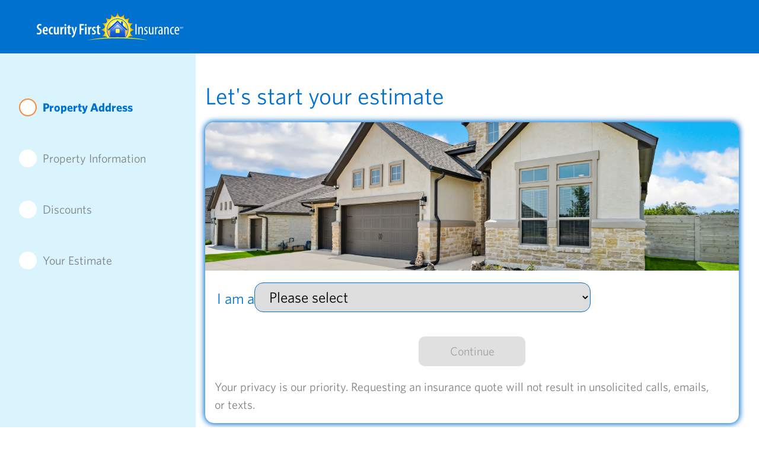

--- FILE ---
content_type: text/html; charset=UTF-8
request_url: https://geolocation-db.com/json/
body_size: 68
content:
{"country_code":"US","country_name":"United States","city":null,"postal":null,"latitude":37.751,"longitude":-97.822,"IPv4":"3.136.157.250","state":null}

--- FILE ---
content_type: text/css
request_url: https://quote.securityfirstflorida.com/static/css/main.a3c1155a.chunk.css
body_size: 59275
content:
nav{position:fixed;width:100%;height:90px;background-color:#0071ce;margin-bottom:50px;z-index:100;justify-content:space-between;padding:0 20px}#SaveLink,nav{display:flex;align-items:center}#SaveLink{z-index:200}.save_link{color:#fff;font-size:22px;margin-left:10px;margin-right:10px}.download_icon{display:block;color:#003550;width:28px;height:28px;font-size:40px}.logo-container{overflow:hidden;position:relative;display:flex;align-items:center;justify-content:center;padding-left:25px;padding-right:25px}.logo-allstate,.logo-container,.logo-sfi{width:100%;max-width:330px}.topbar-right{display:flex;align-items:center}.save-link-container{display:flex}.logo_icon{width:100%;height:100%;object-fit:cover;object-position:center}#TopBar{display:flex;justify-content:space-between;align-items:center;width:100%}@media only screen and (max-width:768px){#TopBar{display:flex;justify-content:center}.save_link{position:fixed;top:8px;right:16px;color:#fff;font-size:17px}.download_icon{position:fixed;top:11px;right:120px;display:block;color:#003550;width:20px;height:20px;font-size:4vmin;margin-bottom:30px}.logo_icon{margin-top:15px;width:100%;max-height:58px}.logo-container{width:100%;padding-left:10px;padding-right:10px}#SaveLink{display:none}}@media only screen and (min-width:768px){.logo_icon{width:100%;max-height:75px}.download_icon{font-size:5vmin}.save_link{font-size:22px}}@media only screen and (min-width:1024px){.download_icon{font-size:3vmin;width:32px;height:32px}}.search{position:relative;margin-top:20px;margin-left:20px;margin-right:29px}.search span{position:absolute;top:50%;transform:translateY(-50%);left:20px;opacity:.5;margin-top:1px}.search input{box-sizing:border-box;display:block;width:100%;height:70px;border-radius:15px;padding:0 20px 0 45px;font-size:25px;outline:none;background:#fff;border-color:var(--main-blue-color)}@media only screen and (min-width:768px){.search input{height:60px}}@media only screen and (min-width:1024px){.search input{height:60px}}@media only screen and (min-width:1200px){.search input{height:60px}}.navigationMenu{height:100%;width:inherit;position:fixed;z-index:1;top:90px;left:0;background-color:#d9f4fc;overflow-x:hidden;padding-top:20px}.navigationMenu ul li{list-style:none}.navigationMenu ul li a{display:flex}.quote_header{text-align:start;margin-top:10px;margin-left:15px;font-size:20px;font-weight:700;color:var(--main-text-color)}.nav_bar,.progress-done{background-color:var(--main-blue-color);width:10px;position:absolute;left:42px;max-height:70px}.progress-done{height:0;top:130px;transition:8s ease .1s}.nav_bar{top:105px}.property_bar{top:190px}.coverages_bar{top:270px}.inActive{display:none}.link{text-decoration:none}.nav_option{color:#808285}.nav_option,.nav_option_active{position:relative;height:70px;white-space:normal;font-size:20px;text-decoration:none;margin-left:10px}.nav_option_active{color:#0071ce;font-weight:700}.nav_option_completed{position:relative;height:70px;white-space:normal;color:#0071ce;font-size:20px;text-decoration:none;margin-left:10px}.nav_option:hover{text-decoration:none;font-weight:700}.text_bold{font-weight:700}.nav_icon{display:block;min-width:30px;height:30px;margin-bottom:15px;z-index:9999}.icon_small,.nav_icon{position:relative;color:#003550;font-size:4vmin}.icon_small{min-width:20px;height:20px;margin-left:25px;margin-bottom:2px}a:link{text-decoration:none}@media only screen and (max-width:1024px){.info_icon,.navigationMenu{display:none}}#PageTitle{margin-top:15px;margin-bottom:15px;width:100%;white-space:pre-wrap;color:var(--main-text-color);font-size:40px}@media only screen and (max-width:758px){#PageTitle{font-size:27px;margin-top:15px;margin-right:0;margin-left:0;text-align:left}}.select-container{width:100%;display:flex}.layout-horizontal{flex-direction:row;align-items:flex-start;grid-gap:16px;gap:16px}.layout-vertical{flex-direction:column}.select-label{font-size:25px;color:var(--main-text-color);white-space:nowrap;margin-top:9px}.select-wrapper{display:flex;flex-direction:column;width:100%}.select-content{width:100%;padding:9px 20px;box-sizing:border-box;border-radius:15px;font-size:25px;border:1px solid var(--main-blue-color)}.select-content.error{border-color:var(--error-color)}.select-content:focus{outline:none;box-shadow:none}.error-text{color:var(--error-color);font-size:14px;min-height:21px}#Footer{display:flex;flex-direction:column;color:var(--main-text-color);text-align:center;padding:20px 0;font-weight:700;grid-gap:0;gap:0;.phone{font-size:20px}.email,.schedule{font-size:15px}}.my-toast{position:fixed;top:0;left:0;width:100%;padding:16px;transition:transform .3s ease;transform:translateY(-100%);z-index:300;&.enter{transform:translateY(0)}&.exit{transform:translateY(-100%)}&.error{background-color:#c62828;color:#fff}}.toast-content{display:flex;justify-content:space-between;align-items:center;width:100%}.close-icon{margin-right:8px;cursor:pointer}.base-wrapper{display:flex}.abs-wrapper{position:relative;width:330px}@media only screen and (max-width:1024px){.abs-wrapper{display:none}}.home-page-wrapper{align-items:center;padding:16px}.home-page-wrapper,.width-wrapper{display:flex;flex-direction:column;flex-grow:1}.width-wrapper{width:100%;max-width:700px;margin-top:var(--top-bar-margin)}.home-page-content-container{display:flex;flex-direction:column;box-shadow:0 0 10px 2px var(--main-blue-color);border-radius:15px;width:100%}.home-page-content{display:flex;flex-direction:column;padding-top:20px;justify-content:left;border-bottom-left-radius:15px;border-bottom-right-radius:15px}.home-page-image{height:200px;background-image:url(/images/start_estimate_banner.jpg);background-size:cover;background-position:50%;border-top-left-radius:15px;border-top-right-radius:15px;width:100%}.short-width-block{display:flex;flex-direction:column;grid-gap:.5rem;gap:.5rem;width:70%;margin-left:20px}.center{margin:60px auto 0;width:100%}.logo_img{display:block;margin:0 auto 20px;width:60%;height:auto}.label_dropdown{color:var(--main-text-color);font-size:24px;display:inline-flex;white-space:nowrap;align-items:center}.covaInputWrapper{display:flex;flex-direction:column;margin-top:10px;margin-left:20px}.homeValue{display:flex;justify-content:space-between;grid-gap:1rem;gap:1rem;align-items:center}.homeValue.covaInput{grid-gap:0;gap:0;align-items:start}.homeValue input{width:100%;height:55px;border-radius:15px;padding:0 20px 0 45px;font-size:18px;background:#fff;border:1px solid var(--main-blue-color);outline:none;box-sizing:border-box}.homeValue.error input{border-color:var(--error-color)}.radio-buttons-container{display:flex;flex-wrap:wrap;align-items:center;margin:20px}.radio-button-wrapper{display:flex;align-items:center;margin:10px}input[type=radio]{width:20px;height:20px;border:2px solid var(--main-blue-color);border-radius:50%;margin-right:.5rem}input[type=radio]:checked{background-color:var(--main-blue-color);border-color:var(--main-blue-color)}input[type=radio]+label{font-size:1rem}.checkboxText{color:var(--main-text-color)}.text-box-container{width:90%;margin:20px auto;display:flex;flex-direction:column}.text-box_input{margin-top:15px;height:50px;border-radius:15px;padding-left:15px;border:1px solid var(--main-blue-color)}.p1_subTitte{color:#003550;font-size:20px;margin:0}.continue-button-wrapper{display:flex;justify-content:center;padding:20px}.activeCursor{width:100%;height:60px;transform:translateX(-50%);left:50%}.activeCursor,.baner_icon{display:inline-block;position:relative}.baner_icon{width:25px;height:25px;background-image:url(/images/tooltip_icon.png);background-size:cover;background-position:50%;margin-left:5px;top:2px}.baner_icon_info_home:after,.baner_icon_info_home:before{--scale:0;--arrow-size:10px;--tooltip-color:#003550;position:absolute;left:50%;transform:translateX(-90%) scale(var(--scale));transform-origin:top center;transition:transform .15s;z-index:999}.baner_icon_info_home:before{content:attr(data-tooltip);color:#fff;background:var(--tooltip-color);padding:.5rem;border-radius:.3rem;text-align:center;width:max-content;max-width:300px}.baner_icon_info_home:hover:after,.baner_icon_info_home:hover:before{--scale:1}.baner_icon_info_home:after{content:"";border-top-color:transparent;border:var(--arrow-size) solid transparent;border-top:var(--arrow-size) solid var(--tooltip-color);top:100%}@media (min-width:768px){.logo_img{width:45%}.home-page-image{height:250px}.homeValue input{height:60px;font-size:20px}.label_dropdown{font-size:28px}.text-box_input{height:55px}.p1_subTitte{font-size:22px}}@media (min-width:1024px){.width-wrapper{max-width:800px}.logo_img{width:35%}.label_dropdown{font-size:30px}.p1_subTitte{font-size:24px}}@media (min-width:1200px){.width-wrapper{max-width:900px}.label_dropdown,.p1_subTitte{padding-left:10px}}@media (min-width:1300px){.home-page-form{width:100%}}.btn_cnt{width:100%;height:70px;margin-top:5%;margin-bottom:25px}.btn_back,.btn_cnt{font-size:25px;background-color:#3d9be9;color:#fff;border:none;outline:none;border-radius:10px;position:relative}.btn_back{width:160px;height:65px;float:left;margin:5% 20px 25px 0}.loading{display:flex;justify-content:center}.loading_icon{margin-top:200px;width:50px;height:50px}.input_label{font-size:25px;color:var(--main-text-color);white-space:nowrap;margin-top:9px}.base_input{width:100%;max-width:470px;padding:7px 20px;box-sizing:border-box;border-radius:15px;font-size:25px;border:1px solid var(--main-blue-color)}.base_input.error{border-color:var(--error-color)}@media only screen and (max-width:758px){.loading_icon{margin-top:200px;width:80px;height:80px}}.next-button{width:180px;padding-top:10px;padding-bottom:10px;font-size:20px;background-color:var(--next-button-color);color:#fff;border-radius:10px;border-width:0}.next-button:disabled{background-color:#ccc;color:#666;opacity:.6}.p2_icon{display:none}.txt_p2_1a{padding-top:120px}.txt_p2_1a,.txt_p2_1b{color:#003550;font-size:20px}.txt_p2_1b{padding-top:0}.txt_p2_2{color:#003550;text-align:left;font-size:25px}.txt_p2_3{color:#003550;margin-left:100px;font-weight:400}.bold_p2_3{color:#003550;font-weight:700}.spc{width:100%;height:120px;box-shadow:0 0 10px 2px grey;float:left;margin:15px 10px 0 auto;border-radius:15px;background-image:url(/images/page_2_hori_box.png);background-repeat:no-repeat;background-position:0}.txt_p2_4{position:absolute;color:#003550;margin-right:4px;margin-top:22px;font-weight:700;opacity:1}.img_p2{opacity:.2;background-repeat:no-repeat}.btn_p2{width:100%;height:70px;font-size:25px;background-color:#3d9be9;color:#fff;border:none;outline:none;border-radius:10px;margin-top:5%;margin-bottom:25px;position:relative}.btn_p2:hover{background-color:#5264be;color:#fff}.btn_p2_2{font-size:25px;background-color:#3d9be9;color:#fff;border:none;outline:none;border-radius:10px;position:relative;width:160px;height:65px;float:left;margin:5% 20px 25px 0}.btn_p2_2:hover{background-color:#5264be;color:#fff}.nmb{position:absolute;color:#fff;font-size:40px;margin-left:20px;margin-top:30px}@media only screen and (min-width:1200px){.p2_icon{display:block;margin-left:50px}.txt_p2_3{color:#003550;margin-left:10px;margin-top:12px;font-weight:400}.nmb{position:static;color:#fff;font-size:40px;margin-left:90px;margin-top:0;top:50px}.spc{width:210px;height:400px;background-image:url(/images/page_2_ver_box.png)}.btn_p2{width:160px;height:65px;float:right;margin-right:20px;margin-left:0}}.global_base-wrapper__2akmU{display:flex}.global_abs-wrapper__3rkJe{position:relative;width:330px}@media only screen and (max-width:1024px){.global_abs-wrapper__3rkJe{display:none}}:root{--main-blue-color:#0071ce;--main-light-blue-color:#00b2e3;--main-orange-color:#f98a3c;--main-red-color:#c62828;--main-text-color:var(--main-blue-color);--next-button-color:var(--main-light-blue-color);--back-button-color:var(--main-orange-color);--error-color:var(--main-red-color);--top-bar-margin:100px;--left-nav-margin:120px}.YourInfo_page_your-info-loader__2iuGK{height:100vh;display:flex;align-items:center;margin-left:auto;margin-right:auto}.YourInfo_page_internal-loader__3GIRp{height:100vh;width:100%;display:flex;flex-direction:column;justify-content:center;align-items:center;background-color:#fff}.YourInfo_page_invalid__1pOxY{border-radius:15px;border:1px solid red!important}.YourInfo_page_invalid__1pOxY,.YourInfo_page_valid__3QwDP{width:95%;padding:5px 20px;box-sizing:border-box;font-size:20px}.YourInfo_page_valid__3QwDP{border-radius:15px;border:1px solid #0d9118!important}.YourInfo_page_p3_error_txt__3Kpez{color:red;display:block;margin-left:5px;text-align:left;font-size:15px;margin-bottom:10px;padding-bottom:3px}.YourInfo_page_p3_link__aDIUM{display:inline;font-size:18px}.YourInfo_page_p3_link__aDIUM:hover{color:#5264be;cursor:pointer}.YourInfo_page_p3_checkbox_message__1_4uc{font-size:20px;color:var(--main-text-color);margin-left:20px;vertical-align:8px}.YourInfo_page_p3_checkbox__1Ha21{padding:10px;margin-top:25px;width:30px;height:30px;margin-left:20px}.YourInfo_page_footer_1__3piKV{display:block;text-align:center;font-size:20px;color:var(--main-text-color);margin-block-end:0}.YourInfo_page_footer_1_5__3sIMU{display:block;text-align:center;font-size:15px;color:#286584;margin-block-end:0}.YourInfo_page_footer_1_5__3sIMU a{color:var(--main-text-color)}.YourInfo_page_footer_2__3b0qn{display:block;text-align:center;font-size:15px;color:var(--main-text-color)}.YourInfo_page_vDivider__2BKIF{width:98%;height:5px;margin:20px auto;border-bottom:5px solid var(--main-blue-color)}.YourInfo_page_label_p3__ysvYQ{display:block;margin-block-end:0;position:relative;color:var(--main-text-color);font-size:25px;margin-left:10px;margin-bottom:25px}.YourInfo_page_p3_subtittle__c1mnF{color:var(--main-text-color);font-size:25px;margin-left:5px;margin-top:10px}.YourInfo_page_section_1__3qSrx{display:block;margin-block-end:0;position:relative;color:var(--main-text-color);font-size:25px;margin-left:10px;margin-bottom:10px;grid-area:section_1}.YourInfo_page_inp_street__364ER{max-width:765px}.YourInfo_page_inp_p3_1__E3eoJ,.YourInfo_page_inp_street__364ER{width:100%;padding:6px 20px;box-sizing:border-box;border-radius:15px;font-size:25px;margin-bottom:10px;border-color:var(--main-blue-color)}.YourInfo_page_inp_p3_1__E3eoJ{max-width:470px}.YourInfo_page_inp_p3_2__1ZfMw{padding:6px 20px}.YourInfo_page_inp_p3_2__1ZfMw,.YourInfo_page_selector__3sWfI{width:100%;box-sizing:border-box;border-radius:15px;font-size:25px;margin-bottom:10px;border-color:var(--main-blue-color)}.YourInfo_page_selector__3sWfI{max-width:470px;padding:9px 20px}.YourInfo_page_content_box__3drvp{display:grid;min-width:800px;height:85%;grid-template-columns:1.5fr .5fr .5fr 1fr;grid-template-rows:.2fr .2fr .2fr .2fr .2fr .2fr .2fr .2fr .2fr .2fr .2fr .2fr .2fr;box-shadow:0 0 10px 2px var(--main-blue-color);border-radius:15px;grid-template-areas:"section_1 section_1 section_1 section_1" "section_2_a section_2_b section_2_c section_2_c" "section_2_d section_2_d section_2_d section_2_d" "section_2_5_a section_2_5_b section_2_5_c section_2_5_c" "section_3_a section_3_b section_3_b section_3_c" "divider_1 divider_1 divider_1 divider_1" "section_4_a section_4_a section_4_a section_4_b" "section_5_a section_5_a section_5_a section_5_b" "section_7_a section_7_a section_7_a section_7_a" "section_8_a section_8_b section_8_b section_8_c" "section_10_a section_10_a section_10_a section_10_a" "section_11_a section_11_b section_11_b section_11_c" "section_12_a section_12_a section_12_a section_12_a" "section_13_a section_13_a section_13_a section_13_a";grid-column-gap:5px;grid-row-gap:0;grid-template-rows:auto minmax(0,75px);padding:20px 20px 0;margin-bottom:20px}.YourInfo_page_section_2_a__knoHN{grid-area:section_2_a}.YourInfo_page_section_2_b__3QTf6{max-width:200px;grid-row-end:auto;grid-area:section_2_b}.YourInfo_page_section_2_c__31CkA{max-width:410px;grid-area:section_2_c}.YourInfo_page_section_2_d__2K-Uy{grid-area:section_2_d}.YourInfo_page_section_2_5_a__1hIV5{grid-area:section_2_5_a}.YourInfo_page_section_2_5_b__2mOO-{max-width:200px;grid-row-end:auto;grid-area:section_2_5_b}.YourInfo_page_section_2_5_c__1137Z{max-width:410px;grid-area:section_2_5_c}.YourInfo_page_divider_1__3fa5n{grid-area:divider_1}.YourInfo_page_section_3_a__1Dy4g{grid-area:section_3_a}.YourInfo_page_section_3_c__3oR5u{grid-area:section_3_c}.YourInfo_page_section_3_b__3DZeh{grid-area:section_3_b}.YourInfo_page_section_4_a__2SglF{grid-area:section_4_a}.YourInfo_page_section_4_b__2hBTp{grid-area:section_4_b}.YourInfo_page_section_5_a__3oqXf{grid-area:section_5_a}.YourInfo_page_section_5_b__G2uWt{grid-area:section_5_b}.YourInfo_page_section_5_c__2CafX{max-width:250px;grid-area:section_5_c}.YourInfo_page_section_6_a__x7Ztg{grid-area:section_6_a}.YourInfo_page_section_7_a__PeWBJ{grid-area:section_7_a}.YourInfo_page_section_8_a__OB-Ye{grid-area:section_8_a}.YourInfo_page_section_8_b__D9MG7{min-width:200px;grid-area:section_8_b}.YourInfo_page_section_8_c__37DUD{max-width:250px;grid-area:section_8_c}.YourInfo_page_section_9_a__112UN{grid-area:section_9_a}.YourInfo_page_section_10_a__1y2aK{grid-area:section_10_a}.YourInfo_page_section_11_a__3Jndp{grid-area:section_11_a}.YourInfo_page_section_11_b__3yZ1l{min-width:200px;grid-area:section_11_b}.YourInfo_page_section_11_c__1VXg4{max-width:250px;grid-area:section_11_c}.YourInfo_page_section_12_a__1BmO6{grid-area:section_12_a}.YourInfo_page_section_13_a__rFnMX{grid-area:section_13_a}.YourInfo_page_footer__2AuON{grid-area:footer}.YourInfo_page_yourinfo_text_wrapper__3OXPE{width:min-content;margin-left:auto;margin-right:auto;margin-top:var(--top-bar-margin);padding:20px}.YourInfo_page_yourinfo_form__gULAH{margin:0 auto;width:-moz-fit-content;width:fit-content}@media only screen and (max-width:1200px){.YourInfo_page_yourinfo_form__gULAH{padding:0 15px}}@media only screen and (max-width:1024px){.YourInfo_page_yourinfo_text_wrapper__3OXPE{width:100%}}@media only screen and (max-width:768px){.YourInfo_page_title__cz4VH{font-size:30px}.YourInfo_page_inp_p3_2__1ZfMw{width:100%;max-width:470px;padding:6px 20px;box-sizing:border-box;border-radius:15px;font-size:25px;margin-bottom:10px;width:100px}}@media only screen and (max-width:550px){.YourInfo_page_title__cz4VH{font-size:35px}.YourInfo_page_inp_p3_2__1ZfMw{width:100%}.YourInfo_page_p3_error_txt__3Kpez{color:none}.YourInfo_page_content_box__3drvp{display:grid;min-width:100%;height:90%;grid-template-columns:1fr;grid-template-rows:.2fr .2fr .2fr .2fr .2fr .2fr .2fr .2fr .2fr .2fr .2fr .2fr .2fr .2fr .2fr .2fr .2fr .2fr .2fr .2fr .2fr .2fr .2fr .2fr;box-shadow:0 0 0 0 var(--main-blue-color);border-radius:0;grid-template-areas:"section_1" "section_2_a" "section_2_b" "section_2_c" "section_2_d" "section_2_5_a" "section_2_5_b" "section_2_5_c" "section_3_a" "section_3_b" "section_3_c" "divider_1" "section_4_a" "section_5_a" "section_5_b" "section_5_c" "section_7_a" "section_8_a" "section_8_b" "section_8_c" "section_10_a" "section_11_a" "section_11_b" "section_11_c" "section_12_a" "section_13_a";grid-gap:0;padding:0;grid-template-rows:auto minmax(0,75px)}}#BottomNavigation{position:relative;display:flex;justify-content:center;align-items:center;height:120px}#BottomNavigation .back-button{position:absolute;left:10px;top:50%;transform:translateY(-50%);font-size:20px;font-weight:700;color:var(--back-button-color);border:0;background-color:#fff;cursor:pointer}#BottomNavigation .next-button{position:absolute;width:230px;height:70px;font-size:25px;background-color:var(--next-button-color);color:#fff;border-radius:10px;border:none;cursor:pointer}#BottomNavigation .next-button:disabled{background-color:#ccc;color:#666;opacity:.6;cursor:not-allowed}@media screen and (max-width:768px){#BottomNavigation{flex-direction:column;height:auto;padding:20px}#BottomNavigation .next-button{position:static;width:100%;max-width:300px;margin-top:10px}#BottomNavigation .back-button{position:static;align-self:flex-start;margin-bottom:10px}}.error-container{display:flex;width:100%}.error-content{display:flex;flex-direction:column;justify-content:center;grid-gap:10px;gap:10px;font-size:20px;margin-left:auto;margin-right:auto;color:red;box-shadow:0 0 10px 2px grey;border-radius:15px;padding:25px}.PropertyInfo_page_propertyinfo_content_wrapper__2tqa9,.PropertyInfo_page_propertyinfo_wrapper__2FPkO{display:flex;flex-direction:column;margin:0 auto;padding:20px;width:100%;box-sizing:border-box}.PropertyInfo_page_propertyinfo_content_wrapper__2tqa9{max-width:1450px;margin-top:var(--top-bar-margin)}.PropertyInfo_page_home_value__2SKwg{display:contents}.PropertyInfo_page_offset__1-di7{padding-bottom:110px}.PropertyInfo_page_flex-row__esiZt{display:flex;flex-wrap:wrap}.PropertyInfo_page_info_icon__2kngO{width:20px;height:20px;background-image:url(/images/tooltip_icon.jpg);background-size:cover;background-position:50%;position:relative;display:inline-flex;margin-left:15px}.PropertyInfo_page_info_icon__2kngO:after,.PropertyInfo_page_info_icon__2kngO:before{--scale:0;--arrow-size:20px;--tooltip-color:#003550;position:absolute;top:-.25rem;left:50%;transform:translateX(-50%) translateY(var(--translate-y,0)) scale(var(--scale));transition:transform .15s;transform-origin:bottom center}.PropertyInfo_page_info_icon__2kngO:before{--translate-y:calc(-100% - var(--arrow-size));content:attr(data-tooltip);color:#fff;padding:.5rem;border-radius:.3rem;text-align:center;max-width:300px;background:var(--tooltip-color)}.PropertyInfo_page_info_icon__2kngO:after{--translate-y:calc(var(--arrow-size)*-1);content:"";border-top-color:transparent;border:var(--arrow-size) solid transparent;border-top:var(--arrow-size) solid var(--tooltip-color);transform-origin:top center}.PropertyInfo_page_info_icon__2kngO:hover:after,.PropertyInfo_page_info_icon__2kngO:hover:before{--scale:1}.PropertyInfo_page_internal-loader__2B8U_,.PropertyInfo_page_loader__1bltb{position:fixed;top:0;left:0;height:100%;width:100%;display:flex;flex-direction:column;justify-content:center;align-items:center;background-color:#fff;z-index:9999}.PropertyInfo_page_loader_text_wrapper__3Q_4T{display:flex;align-items:center;margin-top:100px;text-align:left}.PropertyInfo_page_loader_title__1aVfI{font-size:1.6rem;color:#003550}.PropertyInfo_page_loader_text1__1OGBk{font-size:2.5rem;margin-right:3rem;color:#003550}.PropertyInfo_page_loader_text2__FTx4S{font-size:1.6rem;color:#003550}.PropertyInfo_page_p4_c1_r3_shape__3Ymvn{grid-column:1/-1}.PropertyInfo_page_contentBox_p4__1Blwl{display:grid;min-height:600px;grid-template-columns:repeat(3,1fr);grid-template-rows:auto;grid-template-areas:"p4_c1_r0 p4_c1_r0 p4_c1_r0" "p4_c1_r1 p4_c2_r1 p4_c3_r1" "p4_c1_r2 p4_c2_r2 p4_c3_r2" "p4_c1_r3_shape p4_c1_r3_shape p4_c1_r3_shape" "p4_c1_r4  p4_c1_r4  p4_c1_r4" "footer footer footer";grid-gap:1rem;padding:20px;margin:0 auto 20px;border-radius:15px;box-shadow:0 0 10px 2px grey}.PropertyInfo_page_inp_p3_1__ng7uh,.PropertyInfo_page_selector__3SipF{width:100%;max-width:470px;padding:9px 20px;box-sizing:border-box;border-radius:15px;font-size:1.4rem;margin-bottom:10px;border:1px solid var(--main-blue-color)}.PropertyInfo_page_circle_button__1HKfG{border-radius:50%;background-size:cover;width:80px;height:80px;margin:0 35px;border:2px solid var(--main-blue-color);z-index:100}.PropertyInfo_page_circle_button__1HKfG:hover{border:3px solid #2196f3}.PropertyInfo_page_active_button__1YCA_{border:7px solid #9af263;z-index:101}.PropertyInfo_page_active_button_alert__16CQ6{border:7px solid red;z-index:101}.PropertyInfo_page_wood__3fDgn{background-image:url(/images/Wood3_Icon.png)}.PropertyInfo_page_brick__24E_A{background-image:url(/images/Brick_Icon.png)}.PropertyInfo_page_vinyl__JVmay{background-image:url(/images/Vinyl2_Icon.png)}.PropertyInfo_page_stucco__1wVbZ{background-image:url(/images/Stucco_Icon.png)}.PropertyInfo_page_brick_veneer__NIDwY{background-image:url(/images/Brick_Veneer3_Icon.png)}.PropertyInfo_page_fiber_cement__2VkYy{background-image:url(/images/Fiber_Cement_Icon.png)}.PropertyInfo_page_metal__1jXtH{background-image:url(/images/Metal2_Icon.png)}.PropertyInfo_page_other__V35mE{background-image:url(/images/Other_Icon.png)}.PropertyInfo_page_metal_construction__1t-v2{background-image:url(/images/metal_construction.png)}.PropertyInfo_page_asbestos__2-pah{background-image:url(/images/Asbestos2_Icon.png)}.PropertyInfo_page_asphalt__37aTu{background-image:url(/images/Asphalt_Icon.png)}.PropertyInfo_page_tar_gravel__14QJ8{background-image:url(/images/Tar_Gravel_Icon.png)}.PropertyInfo_page_rubber__PlE6g{background-image:url(/images/Rubber_Icon.png)}.PropertyInfo_page_slate__32LqH{background-image:url(/images/Slate_Icon.png)}.PropertyInfo_page_tile__2Cabt{background-image:url(/images/Tile_Icon.png)}.PropertyInfo_page_wood_shingle__3DRnc{background-image:url(/images/Wood_Shingle_Icon.png)}.PropertyInfo_page_flat_shape__3C1do{background-image:url(/images/Flat_Shape_Icon.png)}.PropertyInfo_page_gable_shape__1i1KY{background-image:url(/images/Gable_Shape_Icon.png)}.PropertyInfo_page_hip_shape__38FJ5{background-image:url(/images/Hip_Shape_Icon.png)}.PropertyInfo_page_other_shape__Ms6ze{background-image:url(/images/Other_Shape_Icon.png)}.PropertyInfo_page_p4_c1_r1__2NBFY,.PropertyInfo_page_p4_c1_r2__3H0uO,.PropertyInfo_page_p4_c2_r1__1sN-u,.PropertyInfo_page_p4_c2_r2__1ewpz,.PropertyInfo_page_p4_c3_r1__w9VCz,.PropertyInfo_page_p4_c3_r2__FJJ6v{justify-content:end}@media screen and (max-width:1800px){.PropertyInfo_page_propertyinfo_content_wrapper__2tqa9,.PropertyInfo_page_propertyinfo_wrapper__2FPkO{padding:20px 20px 20px 50px}}@media screen and (max-width:1024px){.PropertyInfo_page_propertyinfo_content_wrapper__2tqa9,.PropertyInfo_page_propertyinfo_wrapper__2FPkO{padding:20px}.PropertyInfo_page_contentBox_p4__1Blwl{grid-template-columns:1fr;grid-template-areas:"p4_c1_r0" "p4_c1_r1" "p4_c2_r1" "p4_c3_r1" "p4_c1_r2" "p4_c2_r2" "p4_c3_r2" "p4_c1_r3_shape" "p4_c1_r4" "footer"}.PropertyInfo_page_loader_text1__1OGBk{font-size:2rem}.PropertyInfo_page_loader_text2__FTx4S,.PropertyInfo_page_loader_title__1aVfI{font-size:1.2rem}.PropertyInfo_page_inp_p3_1__ng7uh,.PropertyInfo_page_selector__3SipF{font-size:1rem}.PropertyInfo_page_circle_button__1HKfG{width:60px;height:60px}}@media screen and (max-width:600px){.PropertyInfo_page_contentBox_p4__1Blwl{padding:1rem;grid-gap:.5rem}.PropertyInfo_page_label_p4__qmv0x{font-size:1.1rem}.PropertyInfo_page_quote_name__2k77K{margin-left:1rem;font-size:1rem}.PropertyInfo_page_circle_button__1HKfG{width:50px;height:50px;margin:1rem auto}.PropertyInfo_page_baner_big__233y9{font-size:2.5rem}}.discounts_content_wrapper{display:flex;flex-direction:column;margin-left:auto;margin-right:auto}.info_icon{background-image:url(/images/tooltip_icon.jpg)}.no_wrap{white-space:nowrap}.home_value{display:contents}.error-text{color:#c62828}.loader_text_wrapper{display:flex;align-items:center;margin-top:100px;text-align:left}.loader_title{font-size:25px;color:#003550}.loader_text1{font-size:40px;margin-right:50px;color:#003550}.loader_text2{font-size:25px;color:#003550}.btn_p4_wrapper{position:relative;text-align:center}.option{white-space:normal;font-size:2vmin;margin-top:10px;margin-left:10px}.icon,.option{position:relative;height:60px;color:#003550}.icon{display:block;min-width:60px;font-size:4vmin;margin-bottom:30px}.quote_name{text-align:start;margin-top:10px;margin-left:30px;font-size:20px;font-weight:700}.p4_c1_rn{font-size:25px}.checkbox_container{display:flex;justify-content:center;align-items:center}.contentBox_p5{grid-template-columns:6fr 1fr;grid-template-rows:.1fr .5fr .5fr .5fr .7fr;grid-template-areas:"p4_c1_rn p4_c2_rn" "p4_c1_r0 p4_c2_r0" "p4_c1_r1 p4_c2_r1" "p4_c1_r2 p4_c2_r2" "p4_c1_r3 p4_c2_r3" "p4_c1_r4 p4_c2_r4" "p4_c1_r5 p4_c2_r5" "footer footer";grid-gap:1rem;grid-area:contentBox_p5}.contentBox_p5,.contentBox_p6{display:grid;min-height:300px;box-shadow:0 0 10px 2px grey;border-radius:15px;padding:20px}.contentBox_p6{grid-template-columns:4fr 1fr;grid-template-rows:.1fr .5fr .5fr .5fr .7fr;grid-template-areas:"p4_c1_rn p4_c2_rn" "p4_c1_r1 p4_c2_r1" "p4_c1_r2 p4_c2_r2" "p4_c1_r3 p4_c2_r3" "p4_c1_r4 p4_c2_r4" "p4_c1_r5 p4_c2_r5" "footer footer";grid-gap:1rem;grid-area:contentBox_p6;font-size:20px}.contentBox_p7{display:grid;min-height:300px;grid-template-columns:4fr 1fr;grid-template-rows:.1fr .5fr .7fr;box-shadow:0 0 10px 2px grey;border-radius:15px;grid-template-areas:"p4_c1_rn p4_c2_rn" "p4_c1_r1 p4_c2_r1" "p4_c1_r3 p4_c2_r3" "p4_c1_r5 p4_c2_r5" "footer footer";grid-gap:1rem;padding:20px;grid-area:contentBox_p7}.wrapper_discounts_radio{align-self:end;margin-bottom:2rem;margin-left:1rem;justify-content:center}.label_p4{margin-block-end:0;color:var(--main-text-color);font-size:25px;margin-left:10px;margin-bottom:10px;display:inline-flex}.footer_2{margin-bottom:0}.flex-row{display:flex}.p4_c1_r0{grid-area:p4_c1_r0}p4_c2_r0{grid-area:p4_c2_r0}p4_c3_r0{grid-area:p4_c3_r0}.p4_c1_r1{grid-area:p4_c1_r1}.p4_c1_r1,.p4_c2_r1{display:flex;flex-direction:column}.p4_c2_r1{grid-area:p4_c2_r1}.p4_c3_r1{grid-area:p4_c3_r1}.p4_c1_r2,.p4_c3_r1{display:flex;flex-direction:column}.p4_c1_r2{grid-area:p4_c1_r2}.p4_c1_r3{grid-area:p4_c1_r3}.p4_c1_r3,.p4_c2_r2{display:flex;flex-direction:column}.p4_c2_r2{grid-area:p4_c2_r2}.p4_c3_r2{grid-area:p4_c3_r2;display:flex;flex-direction:column}.p4_c1_r4{display:table-cell;grid-area:p4_c1_r4}.offset{padding-bottom:110px}.p4_button{height:50px;width:50px;border-radius:50%;color:var(--main-text-color);border:1px solid var(--main-blue-color);background-color:#fff;font-size:25px;font-weight:700}.minDivider{font-size:30px;margin-right:15px;margin-left:15px;padding-left:20px;padding-right:20px;border-bottom:3px solid var(--main-text-color);padding-bottom:5px}.p4_mini_label{color:var(--main-text-color);font-size:20px;margin-left:60px}.grouping{display:inline-block;text-align:center}.p4_button_under_label{text-align:center;font-size:18px;color:var(--main-text-color)}.circle_button{border-radius:50%;background-size:cover;width:80px;height:80px;margin-left:35px;margin-right:35px;border:2px solid var(--main-blue-color);z-index:100}.active_button{border:7px solid #9af263;z-index:101}.active_button_alert{border:7px solid red;z-index:101}.wood{background-image:url(/images/Wood3_Icon.png)}.brick{background-image:url(/images/Brick_Icon.png)}.vinyl{background-image:url(/images/Vinyl2_Icon.png)}.stucco{background-image:url(/images/Stucco_Icon.png)}.brick_veneer{background-image:url(/images/Brick_Veneer3_Icon.png)}.fiber_cement{background-image:url(/images/Fiber_Cement_Icon.png)}.metal{background-image:url(/images/Metal2_Icon.png)}.other{background-image:url(/images/Other_Icon.png)}.metal_construction{background-image:url(/images/metal_construction.png)}.asbestos{background-image:url(/images/Asbestos2_Icon.png)}.asphalt{background-image:url(/images/Asphalt_Icon.png)}.tar_gravel{background-image:url(/images/Tar_Gravel_Icon.png)}.rubber{background-image:url(/images/Rubber_Icon.png)}.slate{background-image:url(/images/Slate_Icon.png)}.tile{background-image:url(/images/Tile_Icon.png)}.wood_shingle{background-image:url(/images/Wood_Shingle_Icon.png)}.circle_button:hover{border:3px solid #2196f3}.footer_p4_1{font-size:20px;color:var(--main-text-color);padding-top:20px}.footer_p4_1,.footer_p4_1_5{display:block;text-align:center;margin-block-end:0}.footer_p4_1_5{font-size:15px;color:#003550}.footer_p4_1_5 a,.footer_p4_2{color:var(--main-text-color)}.footer_p4_2{display:block;text-align:center;font-size:15px;margin-bottom:0}.baner_small_b{margin-left:15px}.discounts_wrapper{display:flex;flex-direction:column;width:min-content;flex-grow:1;margin-top:var(--top-bar-margin);padding:20px}.contentBox_p4{margin:0 auto 20px}@media only screen and (max-width:1785px){.info_icon{display:none}}@media only screen and (max-width:1200px){.wrapper{width:100%}.info_icon{display:none}.baner_p4{margin-left:0}}@media only screen and (max-width:1024px){.propertyinfo_wrapper{position:unset;width:100%}}@media only screen and (max-width:992px){.baner_normal{font-size:20px}.info_icon{display:none}.baner_small{margin-top:15px;font-size:7px}.baner_big{font-size:75px}.baner_bold{font-size:22px}.baner_normal_b{font-size:18px}.baner_small_b{font-size:14px}.baner_bold_b,.label_p4{font-size:22px}}@media only screen and (max-width:758px){.btn_p3{width:100%;margin-right:0}.circle_button{margin-left:20%}.label_p4{font-size:25px}.contentBox_p4{display:grid;min-height:600px;grid-template-columns:1fr;grid-template-rows:.1fr .1fr .1fr .1fr .1fr .1fr .1fr .001fr;box-shadow:0 0 10px 2px grey;border-radius:15px;grid-template-areas:"p4_c1_r0" "p4_c1_r1" "p4_c2_r1" "p4_c3_r1" "p4_c3_r2" "p4_c1_r2" "p4_c2_r2" "p4_c1_r3" "p4_c1_r4" "footer";grid-gap:0;padding:20px;grid-area:contentBox_p4}.grouping{display:inline-block;text-align:center;align-content:center}.p4_button_under_label{text-align:center;font-size:12px;font-weight:700;margin-left:10px;color:#003550}.brick_button{margin-left:20px;margin-right:5px;border:3px solid #000}.mobile_br{display:none}.home_value{display:block}}@media only screen and (max-width:395px){.contentBox_p4{padding:20px 10px 20px 15px}.label_p4{margin-left:0;font-size:22px}}.tab-content-container{border:2px solid var(--main-blue-color);padding:10px 20px}.coverages-tab-bar{display:flex;flex-direction:row;margin-bottom:-2px}.coverages-tab-button{background-color:var(--main-light-blue-color);color:#fff;outline:none;padding:8px 24px;border-width:2px;border-color:var(--main-blue-color);border-top-left-radius:5px;border-top-right-radius:5px;font-size:20px;font-weight:600}.coverages-tab-button.active{background-color:#fff;color:var(--main-blue-color);border-bottom:#fff}.coverages-tab-button .tooltip-text{visibility:hidden;background-color:#000;color:#fff;text-align:center;border-radius:6px;padding:5px 8px;position:absolute;z-index:1;bottom:25%;left:50%;transform:translateX(-50%);opacity:0;transition:opacity .3s;white-space:nowrap}.coverages-tab-button:hover .tooltip-text{visibility:visible;opacity:1}.info_icon_coverages{width:20px;height:20px;background-image:url(/images/tooltip_icon.png);background-size:cover;background-position:50%;position:relative;display:inline-flex;margin-left:15px;padding-top:10px;font-size:15px}[data-tooltip]{position:relative;cursor:pointer}[data-tooltip]:after,[data-tooltip]:before{--scale:0;--arrow-size:10px;--tooltip-color:#003550;position:absolute;left:50%;transform:translateX(-50%) translateY(var(--translate-y,0)) scale(var(--scale));transition:transform .15s;z-index:10}[data-tooltip]:before{content:attr(data-tooltip);color:#fff;padding:.5rem;border-radius:.3rem;text-align:center;width:max-content;max-width:300px;background:var(--tooltip-color);font-size:.9rem;font-weight:400}[data-tooltip]:after{content:"";border:var(--arrow-size) solid transparent}[data-tooltip]:hover:after,[data-tooltip]:hover:before{--scale:1}.tooltip-top:after,.tooltip-top:before{top:-.25rem;transform-origin:bottom center}.tooltip-top:before{--translate-y:calc(-100% - var(--arrow-size))}.tooltip-top:after{--translate-y:calc(var(--arrow-size)*-1);border-top-color:var(--tooltip-color)}.tooltip-bottom:after,.tooltip-bottom:before{bottom:-.25rem;transform-origin:top center}.tooltip-bottom:before{--translate-y:calc(100% + var(--arrow-size))}.tooltip-bottom:after{--translate-y:var(--arrow-size);border-bottom-color:var(--tooltip-color)}.coverages-content-wrapper .wrapper{display:flex;flex-direction:column;grid-gap:1rem;gap:1rem;width:80%;margin:0 auto}.icon_p7{font-size:20px;color:var(--main-text-color)}.btn_p7{width:350px}@media only screen and (max-width:1200px){.baner_p5{margin-left:0}.wrapper{width:80%;margin:0 auto}}@media only screen and (max-width:1024px){.coverages-content-wrapper{position:unset;width:auto}.wrapper{width:100%;margin:0}}@media only screen and (max-width:992px){.baner_p5,.contentBox_p5_1{width:100%;margin-left:0}.contentBox_p5_1{grid-column-gap:10px;padding-left:20px;padding-right:15px;grid-template-areas:"p5_c1_r1 p5_c1_r1 p5_c2_r1" "p5_c1_r2 p5_c1_r2 p5_c2_r2" "p5_c1_r3 p5_c1_r3 p5_c2_r3" "p5_c1_r4 p5_c1_r4 p5_c2_r4" "p5_c1_r5 p5_c1_r5 p5_c2_r5" "p5_c1_r6 p5_c1_r6 p5_c2_r6" "p5_c1_r7 p5_c1_r7 p5_c2_r7" "p5_c1_r8 p5_c1_r8 p5_c2_r8" "p5_c1_r9 p5_c1_r9 p5_c2_r9" "p5_c1_r10 p5_c1_r10 p5_c2_r10" "p5_c1_r10_5 p5_c1_r10_5 p5_c1_r10_5" "p5_c1_r11 p5_c1_r11 p5_c2_r11" "p5_c1_r12 p5_c1_r12 p5_c2_r12" "p5_c1_r13 p5_c1_r13 p5_c1_r13" "p5_c1_r14 p5_c1_r14 p5_c1_r14" "p5_c1_r15 p5_c1_r15 p5_c1_r15" "p5_c1_r16 p5_c1_r16 p5_c1_r16" "p5_c1_r17 p5_c1_r17 p5_c1_r17" "p5_c1_r18 p5_c1_r18 p5_c1_r18" "p5_c1_r19 p5_c1_r19 p5_c1_r19" "p5_c1_r20 p5_c1_r20 p5_c1_r20" "p5_c1_r21 p5_c1_r21 p5_c1_r21"}.p5_c1_r8,.p5_c1_r9{margin-left:20px}.contentBox_p5_2{width:100%}.contentBox_p5_3{width:100%;height:210px}.baner_normal{font-size:20px}.baner_small{margin-top:15px;font-size:7px}.baner_big{font-size:75px}.baner_bold{font-size:22px}.baner_normal_b{font-size:18px}.baner_small_b{font-size:14px}.baner_bold_b{font-size:22px}.info_icon_coverages{width:15px;height:15px;margin-right:0;margin-left:3px}.info_icon_coverages:after,.info_icon_coverages:before{transform:translateX(-50%) translateY(var(--translate-y,0)) scale(var(--scale))}.info_icon_coverages:before{--translate-y:calc(-99% - var(--arrow-size));max-width:100px;z-index:999}.title_1,.title_3{margin-left:0}.title_label_p5{margin-left:5px}}@media only screen and (max-width:440px){.icon_p6{display:none}.wrapper{padding-left:10px;padding-right:10px}.info_icon_coverages:after,.info_icon_coverages:before{transform:translateX(-55%) translateY(var(--translate-y,0)) scale(var(--scale))}.info_icon_coverages:before{--translate-y:calc(-99% - var(--arrow-size));max-width:200px;z-index:999}}.your-info-loader{height:100vh;display:flex;align-items:center;margin-left:auto;margin-right:auto}input,textarea{outline:none!important;box-shadow:none!important}.p3_error_txt{color:red;display:block;margin-left:5px;text-align:left;font-size:15px;margin-bottom:10px;padding-bottom:3px}.p3_link{display:inline;font-size:18px}.p3_link:hover{color:#5264be;cursor:pointer}.p3_checkbox_message{font-size:20px;color:var(--main-text-color);margin-left:20px;vertical-align:8px}.p3_checkbox{padding:10px;margin-top:25px;width:30px;height:30px;margin-left:20px}.vDivider{width:98%;border-bottom:5px solid var(--main-blue-color)}.label_p3{display:block;margin-block-end:0;position:relative;margin-left:10px;margin-bottom:25px}.label_p3,.p3_subtittle{color:var(--main-text-color);font-size:25px}.p3_subtittle{margin-left:5px;margin-top:10px}.section_1{display:block;margin-block-end:0;position:relative;color:var(--main-text-color);font-size:25px;margin-left:10px;margin-bottom:10px;grid-area:section_1}.inp_street{max-width:765px}.inp_p3_1,.inp_street{width:100%;padding:6px 20px;box-sizing:border-box;border-radius:15px;font-size:25px;margin-bottom:10px;border-color:var(--main-blue-color)}.inp_p3_1{max-width:470px}.inp_p3_2{padding:6px 20px}.inp_p3_2,.selector{width:100%;box-sizing:border-box;border-radius:15px;font-size:25px;margin-bottom:10px;border-color:var(--main-blue-color)}.selector{max-width:470px;padding:9px 20px}.main_color{color:var(--main-blue-color)}.content_box{display:grid;min-width:800px;height:85%;grid-template-columns:1.5fr .5fr .5fr 1fr;grid-template-rows:.2fr .2fr .2fr .2fr .2fr .2fr .2fr .2fr .2fr .2fr .2fr .2fr .2fr;box-shadow:0 0 10px 2px var(--main-blue-color);border-radius:15px;grid-template-areas:"section_1 section_1 section_1 section_1" "section_2_a section_2_b section_2_c section_2_c" "section_2_d section_2_d section_2_d section_2_d" "section_2_5_a section_2_5_b section_2_5_c section_2_5_c" "section_3_a section_3_b section_3_b section_3_c" "divider_1 divider_1 divider_1 divider_1" "section_4_a section_4_a section_4_a section_4_b" "section_5_a section_5_b section_5_b section_5_c" "section_7_a section_7_a section_7_a section_7_a" "section_8_a section_8_b section_8_b section_8_c" "section_10_a section_10_a section_10_a section_10_a" "section_11_a section_11_b section_11_b section_11_c" "section_12_a section_12_a section_12_a section_12_a" "section_13_a section_13_a section_13_a section_13_a";grid-column-gap:5px;grid-row-gap:0;grid-template-rows:auto minmax(0,75px);padding:20px 20px 0;margin-bottom:20px}.section_2_a{grid-area:section_2_a}.section_2_b{max-width:200px;grid-row-end:auto;grid-area:section_2_b}.section_2_c{max-width:410px;grid-area:section_2_c}.section_2_d{grid-area:section_2_d}.section_2_5_a{grid-area:section_2_5_a}.section_2_5_b{max-width:200px;grid-row-end:auto;grid-area:section_2_5_b}.section_2_5_c{max-width:410px;grid-area:section_2_5_c}.divider_1{grid-area:divider_1}.section_3_a{grid-area:section_3_a}.section_3_c{grid-area:section_3_c}.section_3_b{grid-area:section_3_b}.section_4_a{grid-area:section_4_a}.section_4_b{grid-area:section_4_b}.section_5_a{grid-area:section_5_a}.section_5_b{min-width:200px;grid-area:section_5_b}.section_5_c{max-width:250px;grid-area:section_5_c}.section_6_a{grid-area:section_6_a}.section_7_a{grid-area:section_7_a}.section_8_a{grid-area:section_8_a}.section_8_b{min-width:200px;grid-area:section_8_b}.section_8_c{max-width:250px;grid-area:section_8_c}.section_9_a{grid-area:section_9_a}.section_10_a{grid-area:section_10_a}.section_11_a{grid-area:section_11_a}.section_11_b{min-width:200px;grid-area:section_11_b}.section_11_c{max-width:250px;grid-area:section_11_c}.section_12_a{grid-area:section_12_a}.section_13_a{grid-area:section_13_a}.footer{grid-area:footer}.yourinfo_text_wrapper{width:min-content;margin-left:auto;margin-right:auto;margin-top:var(--top-bar-margin);padding:20px}.yourinfo_form{margin:0 auto;width:-moz-fit-content;width:fit-content}@media only screen and (max-width:1200px){.yourinfo_form{padding:0 15px}}@media only screen and (max-width:1024px){.yourinfo_text_wrapper{width:100%}}@media only screen and (max-width:768px){.title{font-size:30px}.inp_p3_2{width:100%;max-width:470px;padding:6px 20px;box-sizing:border-box;border-radius:15px;font-size:25px;margin-bottom:10px;width:100px}}@media only screen and (max-width:550px){.title{font-size:35px}.inp_p3_2{width:100%}.p3_error_txt{color:none}.content_box{display:grid;min-width:100%;height:90%;grid-template-columns:1fr;grid-template-rows:.2fr .2fr .2fr .2fr .2fr .2fr .2fr .2fr .2fr .2fr .2fr .2fr .2fr .2fr .2fr .2fr .2fr .2fr .2fr .2fr .2fr .2fr .2fr .2fr;box-shadow:0 0 0 0 var(--main-blue-color);border-radius:0;grid-template-areas:"section_1" "section_2_a" "section_2_b" "section_2_c" "section_2_d" "section_2_5_a" "section_2_5_b" "section_2_5_c" "section_3_a" "section_3_b" "section_3_c" "divider_1" "section_4_a" "section_4_b" "section_5_a" "section_5_b" "section_5_c" "section_7_a" "section_8_a" "section_8_b" "section_8_c" "section_10_a" "section_11_a" "section_11_b" "section_11_c" "section_12_a" "section_13_a";grid-gap:0;padding:0;grid-template-rows:auto minmax(0,75px)}}.recalculation-banner{margin-top:1rem;width:100%;background-color:var(--main-blue-color);color:#fff;text-align:center;justify-items:center;align-items:center;padding:1rem;font-size:20px;border-radius:15px;box-shadow:0 0 10px 2px grey}.recalculation-banner,.recalculation-loader-text{display:flex;flex-direction:column}.info_icon{width:20px;height:20px;background-image:url(/images/tooltip_icon.png);background-size:cover;background-position:50%;position:relative;display:inline-flex;margin-left:15px;padding-top:10px}.info_icon:after,.info_icon:before{--scale:0;--arrow-size:20px;--tooltip-color:#003550;position:absolute;top:-.25rem;left:50%;transform:translateX(-50%) translateY(var(--translate-y,0)) scale(var(--scale));transition:transform .15s;transform-origin:bottom center}.info_icon:before{--translate-y:calc(-100% - var(--arrow-size));content:attr(data-tooltip);color:#fff;padding:.5rem;border-radius:.3rem;text-align:center;width:max-content;max-width:300px;background:var(--tooltip-color)}.info_icon:hover:after,.info_icon:hover:before{--scale:1}.info_icon:after{--translate-y:calc(var(--arrow-size)*-1);content:"";border-top-color:transparent;border:var(--arrow-size) solid transparent;border-top:var(--arrow-size) solid var(--tooltip-color);transform-origin:top center}.wrapper{display:flex;flex-direction:column;grid-gap:1rem;gap:1rem;width:50%;margin:0 auto}.icon_p7{float:right;padding-top:23px;padding-right:10px;cursor:pointer}.document{margin-top:5px;width:35px;height:auto;cursor:pointer}.coverages-content-wrapper{margin-top:var(--top-bar-margin);width:inherit;display:flex;flex-grow:1}.expandable-content{display:flex;flex-direction:column;grid-gap:1rem;gap:1rem}.title_1{grid-area:title_1;display:flex;align-items:center}.title_2{grid-area:title_2}.title_3{grid-area:title_3}.content-container{box-shadow:0 0 10px 2px grey;border-radius:15px;padding:25px;grid-gap:10px;gap:10px}.content-container,.coverages-container{display:flex;flex-direction:column;color:var(--main-text-color);font-size:20px}.coverage-row{width:100%;display:flex;justify-content:space-between;align-items:flex-end}.coverage-row span:first-child{flex-basis:70%;text-align:left}.coverage-row span:last-child{flex-basis:30%;text-align:left}.value-bold{font-weight:700}.contentBox_p5_1{display:grid;color:var(--main-text-color);box-shadow:0 0 10px 2px grey;border-radius:15px;padding:25px;grid-template-columns:2.5fr 1fr 1fr;grid-template-rows:auto;grid-template-areas:"p5_c1_r1 p5_c1_r1 p5_c2_r1" "p5_c1_r2 p5_c1_r2 p5_c2_r2" "p5_c1_r3 p5_c1_r3 p5_c2_r3" "p5_c1_r4 p5_c1_r4 p5_c2_r4" "p5_c1_r5 p5_c1_r5 p5_c2_r5" "p5_c1_r6 p5_c1_r6 p5_c2_r6" "p5_c1_r7 p5_c1_r7 p5_c2_r7" "p5_c1_r7_5 p5_c1_r7_5 p5_c1_r7_5" "p5_c1_r8 p5_c1_r8 p5_c2_r8" "p5_c1_r9 p5_c1_r9 p5_c2_r9" "p5_c1_r10 p5_c1_r10 p5_c2_r10" "p5_c1_r10_5 p5_c1_r10_5 p5_c1_r10_5" "p5_c1_r11 p5_c1_r11 p5_c2_r11" "p5_c1_r12 p5_c1_r12 p5_c2_r12" "p5_c1_r13 p5_c1_r13 p5_c2_r13" "p5_c1_r14 p5_c1_r14 p5_c2_r14" "p5_c1_r15 p5_c1_r15 p5_c2_r15" "p5_c1_r16 p5_c1_r16 p5_c2_r16" "p5_c1_r17 p5_c1_r17 p5_c2_r17" "p5_c1_r18 p5_c1_r18 p5_c2_r18" "p5_c1_r19 p5_c1_r19 p5_c2_r19" "p5_c1_r20 p5_c1_r20 p5_c2_r20" "p5_c1_r21 p5_c1_r21 p5_c2_r21" "p5_c1_r22 p5_c1_r22 p5_c2_r22";grid-gap:.8rem;grid-area:contentBox_p5_1}.p5_c1_r1{grid-area:p5_c1_r1}.p5_c2_r1{grid-area:p5_c2_r1}.p5_c1_r2{grid-area:p5_c1_r2}.p5_c2_r2{grid-area:p5_c2_r2}.p5_c1_r3{grid-area:p5_c1_r3}.p5_c2_r3{grid-area:p5_c2_r3}.p5_c1_r4{grid-area:p5_c1_r4}.p5_c2_r4{grid-area:p5_c2_r4}.p5_c1_r5{grid-area:p5_c1_r5}.p5_c2_r5{grid-area:p5_c2_r5}.p5_c1_r6{grid-area:p5_c1_r6}.p5_c2_r6{grid-area:p5_c2_r6}.p5_c1_r7{grid-area:p5_c1_r7}.p5_c2_r7{grid-area:p5_c2_r7}.p5_c1_r7_5{grid-area:p5_c1_r7_5}.p5_c1_r8{grid-area:p5_c1_r8}.p5_c2_r8{grid-area:p5_c2_r8}.p5_c1_r9{grid-area:p5_c1_r9}.p5_c2_r9{grid-area:p5_c2_r9}.p5_c1_r10{grid-area:p5_c1_r10}.p5_c2_r10{grid-area:p5_c2_r10}.p5_c1_r11{grid-area:p5_c1_r11}.p5_c2_r11{grid-area:p5_c2_r11}.p5_c1_r12{grid-area:p5_c1_r12}.p5_c2_r12{grid-area:p5_c2_r12}.p5_c1_r13{grid-area:p5_c1_r13}.p5_c2_r13{grid-area:p5_c2_r13}.p5_c1_r14{grid-area:p5_c1_r14}.p5_c2_r14{grid-area:p5_c2_r14}.p5_c1_r15{grid-area:p5_c1_r15}.p5_c2_r15{grid-area:p5_c2_r15}.p5_c1_r16{grid-area:p5_c1_r16}.p5_c2_r16{grid-area:p5_c2_r16}.p5_c1_r17{grid-area:p5_c1_r17}.p5_c2_r17{grid-area:p5_c2_r17}.p5_c1_r18{grid-area:p5_c1_r18}.p5_c2_r18{grid-area:p5_c2_r18}.p5_c1_r19{grid-area:p5_c1_r19}.p5_c2_r19{grid-area:p5_c2_r19}.p5_c1_r20{grid-area:p5_c1_r20}.p5_c2_r20{grid-area:p5_c2_r20}.p5_c1_r21{grid-area:p5_c1_r21}.p5_c2_r21{grid-area:p5_c2_r21}.p5_c1_r22{grid-area:p5_c1_r22}.p5_c2_r22{grid-area:p5_c2_r22}.p5_c1_r10_5{grid-area:p5_c1_r10_5}.p6_footer{width:100%;display:flex;margin-top:20px;margin-bottom:20px}.btn_container{margin-left:auto;margin-right:auto}.btn_p7{width:400px;height:60px;font-size:20px;background-color:var(--main-blue-color);color:#fff;border:none;outline:none;border-radius:10px}.title_label_p5{font-size:40px;margin-bottom:0;width:100%}.sub_title,.title_label_p5{color:var(--main-text-color)}.sub_title{font-size:18px;margin-left:10px;margin-bottom:10px}.baner_normal{text-align:center;color:#003550;font-size:24px;margin-bottom:0}.baner_small{color:#000;font-size:10px;color:#003550;line-height:5%}.baner_big,.baner_small{text-align:center;font-weight:700}.baner_big{display:block;color:#003550;font-size:75px;line-height:80%;margin-bottom:0}.baner_bold{display:inline;color:#003550;font-weight:700;font-size:30px}.baner_normal_b{color:#e8eaf9;font-size:18px;margin-bottom:0;margin-left:15px;margin-top:15px}.baner_small_b{font-size:17px;color:#e8eaf9;margin-left:75px}.baner_bold_b{color:#e8eaf9;font-weight:700;font-size:25px}.p5_label{color:var(--main-text-color);margin-block:0 auto}.bol,.p5_label{font-size:20px}.ita{font-size:15px;font-style:italic}.small{white-space:nowrap;font-size:20px}.big{font-size:65px;text-align:center}.med{font-size:32px}.cent{text-align:center}.vDivider{display:block;width:100%;height:5px;margin:20px auto;border-bottom:3px solid var(--main-blue-color);margin-block:0 auto}.small{width:70%}.icon_p6{float:right;padding-top:23px;padding-right:10px;cursor:pointer}.title_1_button{display:inline-flex;align-items:center;justify-content:center;background:#f8f9fa;font-size:1.5rem;cursor:pointer;border:1px solid #dee2e6;border-radius:50%;width:45px;height:45px;padding:0;margin-left:20px}.arrow-icon{display:inline-block;width:18px;height:18px;border-top:5px solid var(--main-blue-color);border-right:5px solid var(--main-blue-color);transform:rotate(135deg);transition:transform .2s ease}.rotate{transform:rotate(315deg)}.internal-loader{height:100vh;width:100%;display:flex;flex-direction:column;justify-content:center;align-items:center;background-color:#fff}.footer_1{font-size:20px;color:var(--main-text-color);margin-block-end:0;margin-top:60px}.footer_1,.footer_1_5{display:block;text-align:center}.footer_1_5{font-size:15px;color:#286584;margin-block-end:0}.footer_1_5 a,.footer_2{color:var(--main-text-color)}.footer_2{display:block;text-align:center;font-size:15px;padding-bottom:20px}@media only screen and (max-width:1200px){.baner_p5{margin-left:0}.wrapper{width:70%;margin:0 auto}}@media only screen and (max-width:1024px){.coverages-content-wrapper{position:unset;width:auto}.wrapper{width:100%;margin:0 20px}}@media only screen and (max-width:992px){.baner_p5,.contentBox_p5_1{width:100%;margin-left:0}.contentBox_p5_1{grid-column-gap:10px;padding-left:20px;padding-right:15px;grid-template-areas:"p5_c1_r1 p5_c1_r1 p5_c2_r1" "p5_c1_r2 p5_c1_r2 p5_c2_r2" "p5_c1_r3 p5_c1_r3 p5_c2_r3" "p5_c1_r4 p5_c1_r4 p5_c2_r4" "p5_c1_r5 p5_c1_r5 p5_c2_r5" "p5_c1_r6 p5_c1_r6 p5_c2_r6" "p5_c1_r7 p5_c1_r7 p5_c2_r7" "p5_c1_r8 p5_c1_r8 p5_c2_r8" "p5_c1_r9 p5_c1_r9 p5_c2_r9" "p5_c1_r10 p5_c1_r10 p5_c2_r10" "p5_c1_r10_5 p5_c1_r10_5 p5_c1_r10_5" "p5_c1_r11 p5_c1_r11 p5_c2_r11" "p5_c1_r12 p5_c1_r12 p5_c2_r12" "p5_c1_r13 p5_c1_r13 p5_c1_r13" "p5_c1_r14 p5_c1_r14 p5_c1_r14" "p5_c1_r15 p5_c1_r15 p5_c1_r15" "p5_c1_r16 p5_c1_r16 p5_c1_r16" "p5_c1_r17 p5_c1_r17 p5_c1_r17" "p5_c1_r18 p5_c1_r18 p5_c1_r18" "p5_c1_r19 p5_c1_r19 p5_c1_r19" "p5_c1_r20 p5_c1_r20 p5_c1_r20" "p5_c1_r21 p5_c1_r21 p5_c1_r21"}.p5_c1_r8,.p5_c1_r9{margin-left:20px}.contentBox_p5_2{width:100%}.contentBox_p5_3{width:100%;height:210px}.baner_normal{font-size:20px}.baner_small{margin-top:15px;font-size:7px}.baner_big{font-size:75px}.baner_bold{font-size:22px}.baner_normal_b{font-size:18px}.baner_small_b{font-size:14px}.baner_bold_b{font-size:22px}.info_icon{width:15px;height:15px;margin-right:0;margin-left:3px}.info_icon:after,.info_icon:before{transform:translateX(-50%) translateY(var(--translate-y,0)) scale(var(--scale))}.info_icon:before{--translate-y:calc(-99% - var(--arrow-size));max-width:100px;z-index:999}.title_1,.title_3{margin-left:0}.title_label_p5{margin-left:5px}}@media only screen and (max-width:758px){.contentBox_p5_1{grid-template-columns:3fr 1fr}.p5_label,.sub_title{font-size:15px}.title_label_p5{font-size:25px}}@media only screen and (max-width:440px){.icon_p6{display:none}.wrapper{padding-left:10px;padding-right:10px}.info_icon:after,.info_icon:before{transform:translateX(-55%) translateY(var(--translate-y,0)) scale(var(--scale))}.info_icon:before{--translate-y:calc(-99% - var(--arrow-size));max-width:100px;z-index:999}}@media only screen and (max-width:413px){.property_icon{margin-left:3px}}@media only screen and (max-width:360px){.p5_label{font-size:13px}}.retrieve_offset{padding-top:100px}.modal_settings{top:50%;left:50%;transform:translate(-50%,-50%);min-width:800px;min-height:150px;background-color:#fff;border-radius:15px;padding:50px 50px 25px}.modal_settings,.overlay{position:fixed;z-index:1000}.overlay{top:0;left:0;right:0;bottom:0;background:rgba(0,0,0,.7)}.active_link{text-decoration:underline}.invalid{border-radius:15px;border:1px solid red!important}.invalid,.valid{width:95%;padding:5px 20px;box-sizing:border-box;font-size:20px}.valid{border-radius:15px;border:1px solid #0d9118!important}.error_txt{color:red;display:block;margin-left:5px;text-align:left;font-size:15px;margin-bottom:10px}.retrieve_container{width:700px;margin:auto}.retrieve_box,.retrieve_container{display:flex;flex-direction:column}.retrieve_box{justify-content:center;grid-gap:10px;gap:10px;height:100%;min-height:550px;align-content:center;padding:20px;background-image:linear-gradient(90deg,#fff 0,#fff 15%,transparent),url(/images/start_estimate_banner.jpg);background-size:100%,125%;background-repeat:no-repeat;box-shadow:0 0 10px 2px grey;border-radius:15px}.retrieve_title{color:var(--main-text-color);font-size:30px;margin-top:20px}.retrieve_label{color:var(--main-text-color);font-size:20px}.retrieve_labeled_input{display:flex;flex-direction:column}.bol{font-weight:700}.smal{font-size:15px}.inp_retrieve{width:250px;border-color:var(--main-blue-color)}.inp_retrieve,.inp_small{max-width:470px;padding:6px 20px;box-sizing:border-box;border-radius:10px;font-size:15px;margin-bottom:10px}.inp_small{width:150px}.retrieve_button{display:block;width:150px;height:40px;font-size:20px;background-color:#3d9be9;color:#fff;border:none;outline:none;border-radius:10px;margin-top:20px}.retrieve_button:hover{background-color:#002e5d;color:#fff}.loader{position:fixed;top:0;left:0;width:100vw;height:100vh;background-color:#fff;z-index:9999}@media only screen and (max-width:768px){.retrieve_box{width:100%}.retrieve_title{font-size:23px;margin-right:0;margin-left:0;text-align:left}}@media only screen and (max-width:375px){.retrieve_title{margin:0 auto;font-size:20px;font-weight:700;padding-bottom:10px}}.retrieve_list_offset{padding-top:100px}.modal_settings_list{position:fixed;top:50%;left:50%;transform:translate(-50%,-50%);min-width:800px;min-height:150px;background-color:#fff;z-index:1000;border-radius:15px;padding:50px 50px 25px}.overlay_list{position:fixed;top:0;left:0;right:0;bottom:0;background:rgba(0,0,0,.7);z-index:1000}.active_link_list{text-decoration:underline}.invalid_list{border-radius:15px;border:1px solid red!important}.invalid_list,.valid_list{width:95%;padding:5px 20px;box-sizing:border-box;font-size:20px}.valid_list{border-radius:15px;border:1px solid #0d9118!important}.error_list_txt{color:red;display:block;margin-left:5px;text-align:left;font-size:15px;margin-bottom:10px}.retrieve_list_box{width:50%;height:100%;align-content:center;padding:20px;margin:0 auto;box-shadow:0 0 10px 2px grey;border-radius:15px}.loader{height:100%;width:100%;display:flex;flex-direction:column;justify-content:center;align-items:center;background-color:initial}.retrieve_list_title{font-size:18px;text-align:center}.retrieve_list_label,.retrieve_list_title{display:block;color:#003550;padding-top:10px}.retrieve_list_label{font-size:20px;margin:0 auto;padding-bottom:2px;padding-left:4px}.bol_list{font-weight:700}.smal_list{font-size:15px}.inp_retrieve_list{width:250px}.inp_retrieve_list,.inp_small_list{max-width:470px;padding:6px 20px;box-sizing:border-box;border-radius:10px;font-size:15px;margin-bottom:10px}.inp_small_list{width:150px}.retrieve_list_button{display:block;width:200px;height:40px;font-size:20px;background-color:#fff;color:#000;outline:none;border-radius:10px;border-color:var(--main-orange-color);margin-top:20px}.continue_list_button,.retrieve_list_button:hover{background-color:var(--next-button-color);color:#fff}.continue_list_button{width:80px;height:30px;font-size:15px;outline:none;border-radius:10px}@media only screen and (max-width:1024px){.retrieve_list_box{width:80%}.retrieve_list_title{font-size:23px;margin-right:0;margin-left:70px;text-align:left}}@media only screen and (max-width:768px){.retrieve_list_box{width:100%}.retrieve_title{font-size:23px;margin-right:0;margin-left:0;text-align:left}}@media only screen and (max-width:430px){.tbody_retrieve_a2 td{padding:.25rem}.retrieve_list_box{margin-bottom:10px}.retrieve_list_title{margin:0 auto;font-size:20px;font-weight:700;padding-bottom:10px}.retrieve_list_label{text-shadow:-1px 0 #fff,0 1px #fff,1px 0 #fff,0 -1px #fff}}.container{display:flex;flex-direction:column;width:min-content;margin-left:auto;margin-right:auto}.save_title{margin:0 auto 1rem;width:800px;font-size:30px;padding-top:120px;color:var(--main-text-color)}.save_box{display:block;width:800px;box-shadow:0 0 10px 2px var(--main-blue-color);border-radius:15px;align-content:center;padding:20px;margin:0 auto}.q_numb{color:var(--main-text-color);font-size:17px;font-weight:700}.def_text,.link{color:var(--main-text-color);font-size:17px;font-weight:400}.link{text-decoration:underline}@media only screen and (max-width:770px){.save_box{width:100%}.link{font-size:15px;display:block;word-wrap:break-word}}@font-face{font-family:"Whitney";src:url(/static/media/whitneymedium.294afa63.otf) format("opentype");font-weight:400;font-style:normal}@font-face{font-family:"Whitney";src:url(/static/media/whitneymediumitalic.a0be9333.otf) format("opentype");font-weight:400;font-style:italic}@font-face{font-family:"Whitney";src:url(/static/media/whitneybold.62b7ed79.otf) format("opentype");font-weight:700;font-style:normal}@font-face{font-family:"Whitney";src:url(/static/media/whitneylight.95802a92.otf) format("opentype");font-weight:300;font-style:normal}@font-face{font-family:"Whitney";src:url(/static/media/whitneylightitalic.59865db4.otf) format("opentype");font-weight:300;font-style:normal}@font-face{font-family:"Whitney";src:url(/static/media/whitneybook.7234adf2.otf) format("opentype");font-weight:400;font-style:normal}@font-face{font-family:"Whitney";src:url(/static/media/whitneybookitalic.f7487bf8.otf) format("opentype");font-weight:400;font-style:italic}@font-face{font-family:"Whitney";src:url(/static/media/whitneysemibold.6897a1fa.otf) format("opentype");font-weight:600;font-style:normal}@font-face{font-family:"Whitney";src:url(/static/media/whitneysemibolditalic.381219ac.otf) format("opentype");font-weight:600;font-style:italic}body{font-family:"Whitney",sans-serif}a{color:#0366d6}code{color:#e01a76}.btn-primary{color:#fff;background-color:#1b6ec2;border-color:#1861ac}
/*# sourceMappingURL=main.a3c1155a.chunk.css.map */

--- FILE ---
content_type: application/javascript
request_url: https://quote.securityfirstflorida.com/static/js/2.19b5c101.chunk.js
body_size: 1037226
content:
/*! For license information please see 2.19b5c101.chunk.js.LICENSE.txt */
(this.webpackJsonpsalesportal=this.webpackJsonpsalesportal||[]).push([[2],[function(t,e,r){"use strict";t.exports=r(52)},function(t,e,r){"use strict";function n(){return(n=Object.assign?Object.assign.bind():function(t){for(var e=1;e<arguments.length;e++){var r=arguments[e];for(var n in r)({}).hasOwnProperty.call(r,n)&&(t[n]=r[n])}return t}).apply(null,arguments)}r.d(e,"a",(function(){return n}))},,,function(t,e,r){"use strict";r.d(e,"a",(function(){return h})),r.d(e,"b",(function(){return f})),r.d(e,"c",(function(){return v}));var n=r(7),i=r(8),a=r(0),s=r.n(a),o=r(11),l=(r(17),r(1)),u=r(14),c=r(9),h=function(t){function e(){for(var e,r=arguments.length,n=new Array(r),i=0;i<r;i++)n[i]=arguments[i];return(e=t.call.apply(t,[this].concat(n))||this).history=Object(o.a)(e.props),e}return Object(i.a)(e,t),e.prototype.render=function(){return s.a.createElement(n.c,{history:this.history,children:this.props.children})},e}(s.a.Component);var f=function(t){function e(){for(var e,r=arguments.length,n=new Array(r),i=0;i<r;i++)n[i]=arguments[i];return(e=t.call.apply(t,[this].concat(n))||this).history=Object(o.b)(e.props),e}return Object(i.a)(e,t),e.prototype.render=function(){return s.a.createElement(n.c,{history:this.history,children:this.props.children})},e}(s.a.Component);var p=function(t,e){return"function"===typeof t?t(e):t},d=function(t,e){return"string"===typeof t?Object(o.c)(t,null,null,e):t},m=function(t){return t},g=s.a.forwardRef;"undefined"===typeof g&&(g=m);var y=g((function(t,e){var r=t.innerRef,n=t.navigate,i=t.onClick,a=Object(u.a)(t,["innerRef","navigate","onClick"]),o=a.target,c=Object(l.a)({},a,{onClick:function(t){try{i&&i(t)}catch(e){throw t.preventDefault(),e}t.defaultPrevented||0!==t.button||o&&"_self"!==o||function(t){return!!(t.metaKey||t.altKey||t.ctrlKey||t.shiftKey)}(t)||(t.preventDefault(),n())}});return c.ref=m!==g&&e||r,s.a.createElement("a",c)}));var v=g((function(t,e){var r=t.component,i=void 0===r?y:r,a=t.replace,o=t.to,h=t.innerRef,f=Object(u.a)(t,["component","replace","to","innerRef"]);return s.a.createElement(n.e.Consumer,null,(function(t){t||Object(c.a)(!1);var r=t.history,n=d(p(o,t.location),t.location),u=n?r.createHref(n):"",y=Object(l.a)({},f,{href:u,navigate:function(){var e=p(o,t.location);(a?r.replace:r.push)(e)}});return m!==g?y.ref=e||h:y.innerRef=h,s.a.createElement(i,y)}))})),b=function(t){return t},w=s.a.forwardRef;"undefined"===typeof w&&(w=b);w((function(t,e){var r=t["aria-current"],i=void 0===r?"page":r,a=t.activeClassName,o=void 0===a?"active":a,h=t.activeStyle,f=t.className,m=t.exact,g=t.isActive,y=t.location,x=t.strict,S=t.style,_=t.to,P=t.innerRef,k=Object(u.a)(t,["aria-current","activeClassName","activeStyle","className","exact","isActive","location","strict","style","to","innerRef"]);return s.a.createElement(n.e.Consumer,null,(function(t){t||Object(c.a)(!1);var r=y||t.location,a=d(p(_,r),r),u=a.pathname,A=u&&u.replace(/([.+*?=^!:${}()[\]|/\\])/g,"\\$1"),E=A?Object(n.f)(r.pathname,{path:A,exact:m,strict:x}):null,C=!!(g?g(E,r):E),T=C?function(){for(var t=arguments.length,e=new Array(t),r=0;r<t;r++)e[r]=arguments[r];return e.filter((function(t){return t})).join(" ")}(f,o):f,N=C?Object(l.a)({},S,{},h):S,L=Object(l.a)({"aria-current":C&&i||null,className:T,style:N,to:a},k);return b!==w?L.ref=e||P:L.innerRef=P,s.a.createElement(v,L)}))}))},function(t,e){function r(e){return t.exports=r="function"==typeof Symbol&&"symbol"==typeof Symbol.iterator?function(t){return typeof t}:function(t){return t&&"function"==typeof Symbol&&t.constructor===Symbol&&t!==Symbol.prototype?"symbol":typeof t},t.exports.__esModule=!0,t.exports.default=t.exports,r(e)}t.exports=r,t.exports.__esModule=!0,t.exports.default=t.exports},function(t,e,r){"use strict";var n,i=r(29),a=Object.prototype.toString,s=(n=Object.create(null),function(t){var e=a.call(t);return n[e]||(n[e]=e.slice(8,-1).toLowerCase())});function o(t){return t=t.toLowerCase(),function(e){return s(e)===t}}function l(t){return Array.isArray(t)}function u(t){return"undefined"===typeof t}var c=o("ArrayBuffer");function h(t){return null!==t&&"object"===typeof t}function f(t){if("object"!==s(t))return!1;var e=Object.getPrototypeOf(t);return null===e||e===Object.prototype}var p=o("Date"),d=o("File"),m=o("Blob"),g=o("FileList");function y(t){return"[object Function]"===a.call(t)}var v=o("URLSearchParams");function b(t,e){if(null!==t&&"undefined"!==typeof t)if("object"!==typeof t&&(t=[t]),l(t))for(var r=0,n=t.length;r<n;r++)e.call(null,t[r],r,t);else for(var i in t)Object.prototype.hasOwnProperty.call(t,i)&&e.call(null,t[i],i,t)}var w,x=(w="undefined"!==typeof Uint8Array&&Object.getPrototypeOf(Uint8Array),function(t){return w&&t instanceof w});t.exports={isArray:l,isArrayBuffer:c,isBuffer:function(t){return null!==t&&!u(t)&&null!==t.constructor&&!u(t.constructor)&&"function"===typeof t.constructor.isBuffer&&t.constructor.isBuffer(t)},isFormData:function(t){return t&&("function"===typeof FormData&&t instanceof FormData||"[object FormData]"===a.call(t)||y(t.toString)&&"[object FormData]"===t.toString())},isArrayBufferView:function(t){return"undefined"!==typeof ArrayBuffer&&ArrayBuffer.isView?ArrayBuffer.isView(t):t&&t.buffer&&c(t.buffer)},isString:function(t){return"string"===typeof t},isNumber:function(t){return"number"===typeof t},isObject:h,isPlainObject:f,isUndefined:u,isDate:p,isFile:d,isBlob:m,isFunction:y,isStream:function(t){return h(t)&&y(t.pipe)},isURLSearchParams:v,isStandardBrowserEnv:function(){return("undefined"===typeof navigator||"ReactNative"!==navigator.product&&"NativeScript"!==navigator.product&&"NS"!==navigator.product)&&("undefined"!==typeof window&&"undefined"!==typeof document)},forEach:b,merge:function t(){var e={};function r(r,n){f(e[n])&&f(r)?e[n]=t(e[n],r):f(r)?e[n]=t({},r):l(r)?e[n]=r.slice():e[n]=r}for(var n=0,i=arguments.length;n<i;n++)b(arguments[n],r);return e},extend:function(t,e,r){return b(e,(function(e,n){t[n]=r&&"function"===typeof e?i(e,r):e})),t},trim:function(t){return t.trim?t.trim():t.replace(/^\s+|\s+$/g,"")},stripBOM:function(t){return 65279===t.charCodeAt(0)&&(t=t.slice(1)),t},inherits:function(t,e,r,n){t.prototype=Object.create(e.prototype,n),t.prototype.constructor=t,r&&Object.assign(t.prototype,r)},toFlatObject:function(t,e,r){var n,i,a,s={};e=e||{};do{for(i=(n=Object.getOwnPropertyNames(t)).length;i-- >0;)s[a=n[i]]||(e[a]=t[a],s[a]=!0);t=Object.getPrototypeOf(t)}while(t&&(!r||r(t,e))&&t!==Object.prototype);return e},kindOf:s,kindOfTest:o,endsWith:function(t,e,r){t=String(t),(void 0===r||r>t.length)&&(r=t.length),r-=e.length;var n=t.indexOf(e,r);return-1!==n&&n===r},toArray:function(t){if(!t)return null;var e=t.length;if(u(e))return null;for(var r=new Array(e);e-- >0;)r[e]=t[e];return r},isTypedArray:x,isFileList:g}},function(t,e,r){"use strict";r.d(e,"a",(function(){return b})),r.d(e,"b",(function(){return _})),r.d(e,"c",(function(){return d})),r.d(e,"d",(function(){return T})),r.d(e,"e",(function(){return p})),r.d(e,"f",(function(){return S})),r.d(e,"g",(function(){return L})),r.d(e,"h",(function(){return M}));var n=r(8),i=r(0),a=r.n(i),s=(r(17),r(11)),o=r(41),l=r(9),u=r(1),c=r(27),h=r.n(c),f=(r(60),r(14)),p=(r(22),function(t){var e=Object(o.a)();return e.displayName=t,e}("Router")),d=function(t){function e(e){var r;return(r=t.call(this,e)||this).state={location:e.history.location},r._isMounted=!1,r._pendingLocation=null,e.staticContext||(r.unlisten=e.history.listen((function(t){r._isMounted?r.setState({location:t}):r._pendingLocation=t}))),r}Object(n.a)(e,t),e.computeRootMatch=function(t){return{path:"/",url:"/",params:{},isExact:"/"===t}};var r=e.prototype;return r.componentDidMount=function(){this._isMounted=!0,this._pendingLocation&&this.setState({location:this._pendingLocation})},r.componentWillUnmount=function(){this.unlisten&&this.unlisten()},r.render=function(){return a.a.createElement(p.Provider,{children:this.props.children||null,value:{history:this.props.history,location:this.state.location,match:e.computeRootMatch(this.state.location.pathname),staticContext:this.props.staticContext}})},e}(a.a.Component);a.a.Component;var m=function(t){function e(){return t.apply(this,arguments)||this}Object(n.a)(e,t);var r=e.prototype;return r.componentDidMount=function(){this.props.onMount&&this.props.onMount.call(this,this)},r.componentDidUpdate=function(t){this.props.onUpdate&&this.props.onUpdate.call(this,this,t)},r.componentWillUnmount=function(){this.props.onUnmount&&this.props.onUnmount.call(this,this)},r.render=function(){return null},e}(a.a.Component);var g={},y=0;function v(t,e){return void 0===t&&(t="/"),void 0===e&&(e={}),"/"===t?t:function(t){if(g[t])return g[t];var e=h.a.compile(t);return y<1e4&&(g[t]=e,y++),e}(t)(e,{pretty:!0})}function b(t){var e=t.computedMatch,r=t.to,n=t.push,i=void 0!==n&&n;return a.a.createElement(p.Consumer,null,(function(t){t||Object(l.a)(!1);var n=t.history,o=t.staticContext,c=i?n.push:n.replace,h=Object(s.c)(e?"string"===typeof r?v(r,e.params):Object(u.a)({},r,{pathname:v(r.pathname,e.params)}):r);return o?(c(h),null):a.a.createElement(m,{onMount:function(){c(h)},onUpdate:function(t,e){var r=Object(s.c)(e.to);Object(s.f)(r,Object(u.a)({},h,{key:r.key}))||c(h)},to:r})}))}var w={},x=0;function S(t,e){void 0===e&&(e={}),("string"===typeof e||Array.isArray(e))&&(e={path:e});var r=e,n=r.path,i=r.exact,a=void 0!==i&&i,s=r.strict,o=void 0!==s&&s,l=r.sensitive,u=void 0!==l&&l;return[].concat(n).reduce((function(e,r){if(!r&&""!==r)return null;if(e)return e;var n=function(t,e){var r=""+e.end+e.strict+e.sensitive,n=w[r]||(w[r]={});if(n[t])return n[t];var i=[],a={regexp:h()(t,i,e),keys:i};return x<1e4&&(n[t]=a,x++),a}(r,{end:a,strict:o,sensitive:u}),i=n.regexp,s=n.keys,l=i.exec(t);if(!l)return null;var c=l[0],f=l.slice(1),p=t===c;return a&&!p?null:{path:r,url:"/"===r&&""===c?"/":c,isExact:p,params:s.reduce((function(t,e,r){return t[e.name]=f[r],t}),{})}}),null)}var _=function(t){function e(){return t.apply(this,arguments)||this}return Object(n.a)(e,t),e.prototype.render=function(){var t=this;return a.a.createElement(p.Consumer,null,(function(e){e||Object(l.a)(!1);var r=t.props.location||e.location,n=t.props.computedMatch?t.props.computedMatch:t.props.path?S(r.pathname,t.props):e.match,i=Object(u.a)({},e,{location:r,match:n}),s=t.props,o=s.children,c=s.component,h=s.render;return Array.isArray(o)&&0===o.length&&(o=null),a.a.createElement(p.Provider,{value:i},i.match?o?"function"===typeof o?o(i):o:c?a.a.createElement(c,i):h?h(i):null:"function"===typeof o?o(i):null)}))},e}(a.a.Component);function P(t){return"/"===t.charAt(0)?t:"/"+t}function k(t,e){if(!t)return e;var r=P(t);return 0!==e.pathname.indexOf(r)?e:Object(u.a)({},e,{pathname:e.pathname.substr(r.length)})}function A(t){return"string"===typeof t?t:Object(s.e)(t)}function E(t){return function(){Object(l.a)(!1)}}function C(){}a.a.Component;var T=function(t){function e(){return t.apply(this,arguments)||this}return Object(n.a)(e,t),e.prototype.render=function(){var t=this;return a.a.createElement(p.Consumer,null,(function(e){e||Object(l.a)(!1);var r,n,i=t.props.location||e.location;return a.a.Children.forEach(t.props.children,(function(t){if(null==n&&a.a.isValidElement(t)){r=t;var s=t.props.path||t.props.from;n=s?S(i.pathname,Object(u.a)({},t.props,{path:s})):e.match}})),n?a.a.cloneElement(r,{location:i,computedMatch:n}):null}))},e}(a.a.Component);var N=a.a.useContext;function L(){return N(p).history}function M(){return N(p).location}},function(t,e,r){"use strict";function n(t,e){return(n=Object.setPrototypeOf?Object.setPrototypeOf.bind():function(t,e){return t.__proto__=e,t})(t,e)}function i(t,e){t.prototype=Object.create(e.prototype),t.prototype.constructor=t,n(t,e)}r.d(e,"a",(function(){return i}))},function(t,e,r){"use strict";r.d(e,"a",(function(){return i}));var n="Invariant failed";function i(t,e){if(!t)throw new Error(n)}},function(t,e,r){"use strict";r.d(e,"a",(function(){return kt})),r.d(e,"b",(function(){return wt}));var n=r(0),i=t=>t instanceof HTMLElement;const a="blur",s="change",o="input",l={onBlur:"onBlur",onChange:"onChange",onSubmit:"onSubmit",onTouched:"onTouched",all:"all"},u="max",c="min",h="maxLength",f="minLength",p="pattern",d="required",m="validate";function g(t,e,r){let{ref:n}=t;i(n)&&r&&(n.addEventListener(e?s:o,r),n.addEventListener(a,r))}var y=t=>null==t;const v=t=>"object"===typeof t;var b=t=>!y(t)&&!Array.isArray(t)&&v(t)&&!(t instanceof Date),w=t=>/^\w*$/.test(t),x=t=>t.filter(Boolean),S=t=>x(t.replace(/["|']/g,"").replace(/\[/g,".").replace(/\]/g,"").split("."));function _(t,e,r){let n=-1;const i=w(e)?[e]:S(e),a=i.length,s=a-1;for(;++n<a;){const e=i[n];let a=r;if(n!==s){const r=t[e];a=b(r)||Array.isArray(r)?r:isNaN(+i[n+1])?{}:[]}t[e]=a,t=t[e]}return t}var P=function(t){let e=arguments.length>1&&void 0!==arguments[1]?arguments[1]:{};for(const r in t)w(r)?e[r]=t[r]:_(e,r,t[r]);return e},k=t=>void 0===t,A=function(){let t=arguments.length>0&&void 0!==arguments[0]?arguments[0]:{},e=arguments.length>1?arguments[1]:void 0,r=arguments.length>2?arguments[2]:void 0;const n=x(e.split(/[,[\].]+?/)).reduce((t,e)=>y(t)?t:t[e],t);return k(n)||n===t?k(t[e])?r:t[e]:n},E=(t,e)=>{for(const r in t)if(A(e,r)){const e=t[r];if(e){if(e.ref.focus&&k(e.ref.focus()))break;if(e.options){e.options[0].ref.focus();break}}}},C=(t,e)=>{i(t)&&t.removeEventListener&&(t.removeEventListener(o,e),t.removeEventListener(s,e),t.removeEventListener(a,e))};const T={isValid:!1,value:null};var N=t=>Array.isArray(t)?t.reduce((t,e)=>e&&e.ref.checked?{isValid:!0,value:e.ref.value}:t,T):T,L=t=>"radio"===t.type,M=t=>"file"===t.type,D=t=>"checkbox"===t.type,F=t=>"select-multiple"===t.type;const O={value:!1,isValid:!1},I={value:!0,isValid:!0};var R=t=>{if(Array.isArray(t)){if(t.length>1){const e=t.filter(t=>t&&t.ref.checked).map(t=>{let{ref:{value:e}}=t;return e});return{value:e,isValid:!!e.length}}const{checked:e,value:r,attributes:n}=t[0].ref;return e?n&&!k(n.value)?k(r)||""===r?I:{value:r,isValid:!0}:I:O}return O};function j(t,e,r,n,i){const a=t.current[e];if(a){const{ref:{value:t,disabled:e},ref:r,valueAsNumber:o,valueAsDate:l,setValueAs:u}=a;if(e&&n)return;return M(r)?r.files:L(r)?N(a.options).value:F(r)?(s=r.options,[...s].filter(t=>{let{selected:e}=t;return e}).map(t=>{let{value:e}=t;return e})):D(r)?R(a.options).value:i?t:o?""===t?NaN:+t:l?r.valueAsDate:u?u(t):t}var s;if(r)return A(r.current,e)}function B(t){return!t||t instanceof HTMLElement&&t.nodeType!==Node.DOCUMENT_NODE&&B(t.parentNode)}var V=t=>b(t)&&!Object.keys(t).length,z=t=>"boolean"===typeof t;function q(t,e){const r=w(e)?[e]:S(e),n=1==r.length?t:function(t,e){const r=e.slice(0,-1).length;let n=0;for(;n<r;)t=k(t)?n++:t[e[n++]];return t}(t,r),i=r[r.length-1];let a;n&&delete n[i];for(let s=0;s<r.slice(0,-1).length;s++){let e,n=-1;const i=r.slice(0,-(s+1)),o=i.length-1;for(s>0&&(a=t);++n<i.length;){const r=i[n];e=e?e[r]:t[r],o===n&&(b(e)&&V(e)||Array.isArray(e)&&!e.filter(t=>b(t)&&!V(t)||z(t)).length)&&(a?delete a[r]:delete t[r]),a=e}}return t}const U=(t,e)=>t&&t.ref===e;function H(t,e,r,n,i,a){const{ref:s,ref:{name:o}}=r,l=t.current[o];if(!i){const e=j(t,o,n);!k(e)&&_(n.current,o,e)}s.type&&l?L(s)||D(s)?Array.isArray(l.options)&&l.options.length?(x(l.options).forEach((function(){let t=arguments.length>0&&void 0!==arguments[0]?arguments[0]:{},r=arguments.length>1?arguments[1]:void 0;(B(t.ref)&&U(t,t.ref)||a)&&(C(t.ref,e),q(l.options,`[${r}]`))})),l.options&&!x(l.options).length&&delete t.current[o]):delete t.current[o]:(B(s)&&U(l,s)||a)&&(C(s,e),delete t.current[o]):delete t.current[o]}var G=t=>y(t)||!v(t);function W(t,e){if(G(t)||G(e))return e;for(const n in e){const i=t[n],a=e[n];try{t[n]=b(i)&&b(a)||Array.isArray(i)&&Array.isArray(a)?W(i,a):a}catch(r){}}return t}function Y(t,e,r){if(G(t)||G(e)||t instanceof Date||e instanceof Date)return t===e;if(!Object(n.isValidElement)(t)){const n=Object.keys(t),i=Object.keys(e);if(n.length!==i.length)return!1;for(const a of n){const n=t[a];if(!r||"ref"!==a){const t=e[a];if((b(n)||Array.isArray(n))&&(b(t)||Array.isArray(t))?!Y(n,t,r):n!==t)return!1}}}return!0}function $(t,e,r,n,i){let a=-1;for(;++a<t.length;){for(const n in t[a])Array.isArray(t[a][n])?(!r[a]&&(r[a]={}),r[a][n]=[],$(t[a][n],A(e[a]||{},n,[]),r[a][n],r[a],n)):Y(A(e[a]||{},n),t[a][n])?_(r[a]||{},n):r[a]=Object.assign(Object.assign({},r[a]),{[n]:!0});n&&!r.length&&delete n[i]}return r}var J=(t,e,r)=>W($(t,e,r.slice(0,t.length)),$(e,t,r.slice(0,t.length))),X=t=>"string"===typeof t,K=(t,e,r,n,i)=>{const a={};for(const s in t.current)(k(i)||(X(i)?s.startsWith(i):Array.isArray(i)&&i.find(t=>s.startsWith(t))))&&(a[s]=j(t,s,void 0,n));return r?P(a):W(e,P(a))},Z=t=>{let{errors:e,name:r,error:n,validFields:i,fieldsWithValidation:a}=t;const s=k(n),o=A(e,r);return s&&!!o||!s&&!Y(o,n,!0)||s&&A(a,r)&&!A(i,r)},Q=t=>t instanceof RegExp,tt=t=>b(t)&&!Q(t)?t:{value:t,message:""},et=t=>"function"===typeof t,rt=t=>X(t)||Object(n.isValidElement)(t);function nt(t,e){let r=arguments.length>2&&void 0!==arguments[2]?arguments[2]:"validate";if(rt(t)||z(t)&&!t)return{type:r,message:rt(t)?t:"",ref:e}}var it=(t,e,r,n,i)=>e?Object.assign(Object.assign({},r[t]),{types:Object.assign(Object.assign({},r[t]&&r[t].types?r[t].types:{}),{[n]:i||!0})}):{},at=async(t,e,r,n)=>{let{ref:i,ref:{value:a},options:s,required:o,maxLength:l,minLength:g,min:v,max:w,pattern:x,validate:S}=r;const _=i.name,P={},k=L(i),A=D(i),E=k||A,C=""===a,T=it.bind(null,_,e,P),M=function(t,e,r){let n=arguments.length>3&&void 0!==arguments[3]?arguments[3]:h,a=arguments.length>4&&void 0!==arguments[4]?arguments[4]:f;const s=t?e:r;P[_]=Object.assign({type:t?n:a,message:s,ref:i},T(t?n:a,s))};if(o&&(!k&&!A&&(C||y(a))||z(a)&&!a||A&&!R(s).isValid||k&&!N(s).isValid)){const{value:r,message:n}=rt(o)?{value:!!o,message:o}:tt(o);if(r&&(P[_]=Object.assign({type:d,message:n,ref:E?((t.current[_].options||[])[0]||{}).ref:i},T(d,n)),!e))return P}if((!y(v)||!y(w))&&""!==a){let t,r;const n=tt(w),s=tt(v);if(isNaN(a)){const e=i.valueAsDate||new Date(a);X(n.value)&&(t=e>new Date(n.value)),X(s.value)&&(r=e<new Date(s.value))}else{const e=i.valueAsNumber||parseFloat(a);y(n.value)||(t=e>n.value),y(s.value)||(r=e<s.value)}if((t||r)&&(M(!!t,n.message,s.message,u,c),!e))return P}if(X(a)&&!C&&(l||g)){const t=tt(l),r=tt(g),n=!y(t.value)&&a.length>t.value,i=!y(r.value)&&a.length<r.value;if((n||i)&&(M(n,t.message,r.message),!e))return P}if(X(a)&&x&&!C){const{value:t,message:r}=tt(x);if(Q(t)&&!t.test(a)&&(P[_]=Object.assign({type:p,message:r,ref:i},T(p,r)),!e))return P}if(S){const r=j(t,_,n,!1,!0),a=E&&s?s[0].ref:i;if(et(S)){const t=nt(await S(r),a);if(t&&(P[_]=Object.assign(Object.assign({},t),T(m,t.message)),!e))return P}else if(b(S)){let t={};for(const[n,i]of Object.entries(S)){if(!V(t)&&!e)break;const s=nt(await i(r),a,n);s&&(t=Object.assign(Object.assign({},s),T(n,s.message)),e&&(P[_]=t))}if(!V(t)&&(P[_]=Object.assign({ref:a},t),!e))return P}}return P};const st=function(t,e){let r=arguments.length>2&&void 0!==arguments[2]?arguments[2]:[];for(const n in e){const i=t+(b(e)?"."+n:`[${n}]`);G(e[n])?r.push(i):st(i,e[n],r)}return r};var ot=(t,e,r,n,i)=>{let a=void 0;return r.add(e),V(t)||(a=A(t,e),(b(a)||Array.isArray(a))&&st(e,a).forEach(t=>r.add(t))),k(a)?i?n:A(n,e):a},lt=t=>{let{isOnBlur:e,isOnChange:r,isOnTouch:n,isTouched:i,isReValidateOnBlur:a,isReValidateOnChange:s,isBlurEvent:o,isSubmitted:l,isOnAll:u}=t;return!u&&(!l&&n?!(i||o):(l?a:e)?!o:!(l?s:r)||o)},ut=t=>t.substring(0,t.indexOf("["));const ct=(t,e)=>RegExp(`^${e}([|.)\\d+`.replace(/\[/g,"\\[").replace(/\]/g,"\\]")).test(t);var ht=(t,e)=>[...t].some(t=>ct(e,t)),ft=t=>"select-one"===t.type;function pt(t,e){const r=new MutationObserver(()=>{for(const r of Object.values(t.current))if(r&&r.options)for(const t of r.options)t&&t.ref&&B(t.ref)&&e(r);else r&&B(r.ref)&&e(r)});return r.observe(window.document,{childList:!0,subtree:!0}),r}var dt="undefined"!==typeof window&&"undefined"!==typeof document;function mt(t){var e;let r;if(G(t)||dt&&(t instanceof File||i(t)))return t;if(!["Set","Map","Object","Date","Array"].includes(null===(e=t.constructor)||void 0===e?void 0:e.name))return t;if(t instanceof Date)return r=new Date(t.getTime()),r;if(t instanceof Set){r=new Set;for(const e of t)r.add(e);return r}if(t instanceof Map){r=new Map;for(const e of t.keys())r.set(e,mt(t.get(e)));return r}r=Array.isArray(t)?[]:{};for(const n in t)r[n]=mt(t[n]);return r}var gt=t=>({isOnSubmit:!t||t===l.onSubmit,isOnBlur:t===l.onBlur,isOnChange:t===l.onChange,isOnAll:t===l.all,isOnTouch:t===l.onTouched}),yt=t=>L(t)||D(t);const vt="undefined"===typeof window,bt=dt?"Proxy"in window:"undefined"!==typeof Proxy;function wt(){let{mode:t=l.onSubmit,reValidateMode:e=l.onChange,resolver:r,context:s,defaultValues:o={},shouldFocusError:u=!0,shouldUnregister:c=!0,criteriaMode:h}=arguments.length>0&&void 0!==arguments[0]?arguments[0]:{};const f=Object(n.useRef)({}),p=Object(n.useRef)({}),d=Object(n.useRef)({}),m=Object(n.useRef)(new Set),v=Object(n.useRef)({}),S=Object(n.useRef)({}),C=Object(n.useRef)({}),T=Object(n.useRef)({}),N=Object(n.useRef)(o),O=Object(n.useRef)(!1),I=Object(n.useRef)(!1),R=Object(n.useRef)(),B=Object(n.useRef)({}),z=Object(n.useRef)({}),U=Object(n.useRef)(s),W=Object(n.useRef)(r),$=Object(n.useRef)(new Set),Q=Object(n.useRef)(gt(t)),{isOnSubmit:tt,isOnTouch:rt}=Q.current,nt=h===l.all,[it,ct]=Object(n.useState)({isDirty:!1,isValidating:!1,dirtyFields:{},isSubmitted:!1,submitCount:0,touched:{},isSubmitting:!1,isSubmitSuccessful:!1,isValid:!tt,errors:{}}),wt=Object(n.useRef)({isDirty:!bt,dirtyFields:!bt,touched:!bt||rt,isValidating:!bt,isSubmitting:!bt,isValid:!bt}),xt=Object(n.useRef)(it),St=Object(n.useRef)(),{isOnBlur:_t,isOnChange:Pt}=Object(n.useRef)(gt(e)).current;U.current=s,W.current=r,xt.current=it,B.current=c?{}:V(B.current)?mt(o):B.current;const kt=Object(n.useCallback)((function(){let t=arguments.length>0&&void 0!==arguments[0]?arguments[0]:{};O.current||(xt.current=Object.assign(Object.assign({},xt.current),t),ct(xt.current))}),[]),At=()=>wt.current.isValidating&&kt({isValidating:!0}),Et=Object(n.useCallback)((function(t,e){let r=arguments.length>2&&void 0!==arguments[2]&&arguments[2],n=arguments.length>3&&void 0!==arguments[3]?arguments[3]:{},i=arguments.length>4?arguments[4]:void 0,a=r||Z({errors:xt.current.errors,error:e,name:t,validFields:T.current,fieldsWithValidation:C.current});const s=A(xt.current.errors,t);e?(q(T.current,t),a=a||!s||!Y(s,e,!0),_(xt.current.errors,t,e)):((A(C.current,t)||W.current)&&(_(T.current,t,!0),a=a||s),q(xt.current.errors,t)),(a&&!y(r)||!V(n)||wt.current.isValidating)&&kt(Object.assign(Object.assign(Object.assign({},n),W.current?{isValid:!!i}:{}),{isValidating:!1}))}),[]),Ct=Object(n.useCallback)((t,e)=>{const{ref:r,options:n}=f.current[t],a=dt&&i(r)&&y(e)?"":e;L(r)?(n||[]).forEach(t=>{let{ref:e}=t;return e.checked=e.value===a}):M(r)&&!X(a)?r.files=a:F(r)?[...r.options].forEach(t=>t.selected=a.includes(t.value)):D(r)&&n?n.length>1?n.forEach(t=>{let{ref:e}=t;return e.checked=Array.isArray(a)?!!a.find(t=>t===e.value):a===e.value}):n[0].ref.checked=!!a:r.value=a},[]),Tt=Object(n.useCallback)((t,e)=>{if(wt.current.isDirty){const r=Vt();return t&&e&&_(r,t,e),!Y(r,N.current)}return!1},[]),Nt=Object(n.useCallback)((function(t){let e=!(arguments.length>1&&void 0!==arguments[1])||arguments[1];if(wt.current.isDirty||wt.current.dirtyFields){const r=!Y(A(N.current,t),j(f,t,B)),n=A(xt.current.dirtyFields,t),i=xt.current.isDirty;r?_(xt.current.dirtyFields,t,!0):q(xt.current.dirtyFields,t);const a={isDirty:Tt(),dirtyFields:xt.current.dirtyFields},s=wt.current.isDirty&&i!==a.isDirty||wt.current.dirtyFields&&n!==A(xt.current.dirtyFields,t);return s&&e&&kt(a),s?a:{}}return{}}),[]),Lt=Object(n.useCallback)(async(t,e)=>{const r=(await at(f,nt,f.current[t],B))[t];return Et(t,r,e),k(r)},[Et,nt]),Mt=Object(n.useCallback)(async t=>{const{errors:e}=await W.current(Vt(),U.current,nt),r=xt.current.isValid;if(Array.isArray(t)){const r=t.map(t=>{const r=A(e,t);return r?_(xt.current.errors,t,r):q(xt.current.errors,t),!r}).every(Boolean);return kt({isValid:V(e),isValidating:!1}),r}{const n=A(e,t);return Et(t,n,r!==V(e),{},V(e)),!n}},[Et,nt]),Dt=Object(n.useCallback)(async t=>{const e=t||Object.keys(f.current);if(At(),W.current)return Mt(e);if(Array.isArray(e)){!t&&(xt.current.errors={});const r=await Promise.all(e.map(async t=>await Lt(t,null)));return kt({isValidating:!1}),r.every(Boolean)}return await Lt(e)},[Mt,Lt]),Ft=Object(n.useCallback)((t,e,r)=>{let{shouldDirty:n,shouldValidate:i}=r;const a={};_(a,t,e);for(const s of st(t,e))f.current[s]&&(Ct(s,A(a,s)),n&&Nt(s),i&&Dt(s))},[Dt,Ct,Nt]),Ot=Object(n.useCallback)((t,e,r)=>{if(!c&&!G(e)&&_(B.current,t,Array.isArray(e)?[...e]:Object.assign({},e)),f.current[t])Ct(t,e),r.shouldDirty&&Nt(t),r.shouldValidate&&Dt(t);else if(!G(e)&&(Ft(t,e,r),$.current.has(t))){const n=ut(t)||t;_(p.current,t,e),z.current[n]({[n]:A(p.current,n)}),(wt.current.isDirty||wt.current.dirtyFields)&&r.shouldDirty&&(_(xt.current.dirtyFields,t,J(e,A(N.current,t,[]),A(xt.current.dirtyFields,t,[]))),kt({isDirty:!Y(Object.assign(Object.assign({},Vt()),{[t]:e}),N.current)}))}!c&&_(B.current,t,e)},[Nt,Ct,Ft]),It=t=>I.current||m.current.has(t)||m.current.has((t.match(/\w+/)||[])[0]),Rt=t=>{let e=!0;if(!V(v.current))for(const r in v.current)t&&v.current[r].size&&!v.current[r].has(t)&&!v.current[r].has(ut(t))||(S.current[r](),e=!1);return e};function jt(t,e,r){Ot(t,e,r||{}),It(t)&&kt(),Rt(t)}function Bt(t){if(!c){let e=mt(t);for(const t of $.current)w(t)&&!e[t]&&(e=Object.assign(Object.assign({},e),{[t]:[]}));return e}return t}function Vt(t){if(X(t))return j(f,t,B);if(Array.isArray(t)){const e={};for(const r of t)_(e,r,j(f,r,B));return e}return Bt(K(f,mt(B.current),c))}R.current=R.current?R.current:async t=>{let{type:e,target:r}=t,n=r.name;const i=f.current[n];let s,o;if(i){const t=e===a,l=lt(Object.assign({isBlurEvent:t,isReValidateOnChange:Pt,isReValidateOnBlur:_t,isTouched:!!A(xt.current.touched,n),isSubmitted:xt.current.isSubmitted},Q.current));let u=Nt(n,!1),h=!V(u)||!t&&It(n);if(t&&!A(xt.current.touched,n)&&wt.current.touched&&(_(xt.current.touched,n,!0),u=Object.assign(Object.assign({},u),{touched:xt.current.touched})),!c&&D(r)&&_(B.current,n,j(f,n)),l)return!t&&Rt(n),(!V(u)||h&&V(u))&&kt(u);if(At(),W.current){const{errors:t}=await W.current(Vt(),U.current,nt),e=xt.current.isValid;if(s=A(t,n),D(r)&&!s&&W.current){const e=ut(n),r=A(t,e,{});r.type&&r.message&&(s=r),e&&(r||A(xt.current.errors,e))&&(n=e)}o=V(t),e!==o&&(h=!0)}else s=(await at(f,nt,i,B))[n];!t&&Rt(n),Et(n,s,h,u,o)}};const zt=Object(n.useCallback)((async function(){let t=arguments.length>0&&void 0!==arguments[0]?arguments[0]:{};const e=V(f.current)?N.current:{},{errors:r}=await W.current(Object.assign(Object.assign(Object.assign({},e),Vt()),t),U.current,nt)||{},n=V(r);xt.current.isValid!==n&&kt({isValid:n})}),[nt]),qt=Object(n.useCallback)((t,e)=>{H(f,R.current,t,B,c,e),c&&(q(T.current,t.ref.name),q(C.current,t.ref.name))},[c]),Ut=Object(n.useCallback)(t=>{if(I.current)kt();else{for(const e of m.current)if(e.startsWith(t)){kt();break}Rt(t)}},[]),Ht=Object(n.useCallback)((t,e)=>{t&&(qt(t,e),c&&!x(t.options||[]).length&&(q(xt.current.errors,t.ref.name),_(xt.current.dirtyFields,t.ref.name,!0),kt({isDirty:Tt()}),wt.current.isValid&&W.current&&zt(),Ut(t.ref.name)))},[zt,qt]);function Gt(t){t&&(Array.isArray(t)?t:[t]).forEach(t=>f.current[t]&&w(t)?delete xt.current.errors[t]:q(xt.current.errors,t)),kt({errors:t?xt.current.errors:{}})}function Wt(t,e){const r=(f.current[t]||{}).ref;_(xt.current.errors,t,Object.assign(Object.assign({},e),{ref:r})),kt({isValid:!1}),e.shouldFocus&&r&&r.focus&&r.focus()}const Yt=Object(n.useCallback)((t,e,r)=>{const n=r?v.current[r]:m.current;let i=K(f,mt(B.current),c,!1,t);if(X(t)){const r=ut(t)||t;return $.current.has(r)&&(i=Object.assign(Object.assign({},d.current),i)),ot(i,t,n,k(A(N.current,t))?e:A(N.current,t),!0)}const a=k(e)?N.current:e;return Array.isArray(t)?t.reduce((t,e)=>Object.assign(Object.assign({},t),{[e]:ot(i,e,n,a)}),{}):(I.current=k(r),P(!V(i)&&i||a))},[]);function $t(t,e){return Yt(t,e)}function Jt(t){for(const e of Array.isArray(t)?t:[t])Ht(f.current[e],!0)}function Xt(t){let e=arguments.length>1&&void 0!==arguments[1]?arguments[1]:{};const{name:r,type:n,value:a}=t,s=Object.assign({ref:t},e),o=f.current,l=yt(t),u=ht($.current,r),h=e=>dt&&(!i(t)||e===t);let p,d=o[r],m=!0;if(d&&(l?Array.isArray(d.options)&&x(d.options).find(t=>a===t.ref.value&&h(t.ref)):h(d.ref)))return void(o[r]=Object.assign(Object.assign({},d),e));d=n?l?Object.assign({options:[...x(d&&d.options||[]),{ref:t}],ref:{type:n,name:r}},e):Object.assign({},s):s,o[r]=d;const y=k(A(B.current,r));V(N.current)&&y||(p=A(y?N.current:B.current,r),m=k(p),m||u||Ct(r,p)),V(e)||(_(C.current,r,!0),!tt&&wt.current.isValid&&at(f,nt,d,B).then(t=>{const e=xt.current.isValid;V(t)?_(T.current,r,!0):q(T.current,r),e!==V(t)&&kt()})),!c||u&&m||!u&&q(xt.current.dirtyFields,r),n&&g(l&&d.options?d.options[d.options.length-1]:d,l||ft(t),R.current)}function Kt(t,e){if(!vt)if(X(t))Xt({name:t},e);else{if(!b(t)||!("name"in t))return e=>e&&Xt(e,t);Xt(t,e)}}const Zt=Object(n.useCallback)((t,e)=>async r=>{r&&r.preventDefault&&(r.preventDefault(),r.persist());let n={},i=Bt(K(f,mt(B.current),c,!0));wt.current.isSubmitting&&kt({isSubmitting:!0});try{if(W.current){const{errors:t,values:e}=await W.current(i,U.current,nt);xt.current.errors=n=t,i=e}else for(const t of Object.values(f.current))if(t){const{name:e}=t.ref,r=await at(f,nt,t,B);r[e]?(_(n,e,r[e]),q(T.current,e)):A(C.current,e)&&(q(xt.current.errors,e),_(T.current,e,!0))}V(n)&&Object.keys(xt.current.errors).every(t=>t in f.current)?(kt({errors:{},isSubmitting:!0}),await t(i,r)):(xt.current.errors=Object.assign(Object.assign({},xt.current.errors),n),e&&await e(xt.current.errors,r),u&&E(f.current,xt.current.errors))}finally{xt.current.isSubmitting=!1,kt({isSubmitted:!0,isSubmitting:!1,isSubmitSuccessful:V(xt.current.errors),submitCount:xt.current.submitCount+1})}},[u,nt]),Qt=t=>{let{errors:e,isDirty:r,isSubmitted:n,touched:i,isValid:a,submitCount:s,dirtyFields:o}=t;a||(T.current={},C.current={}),p.current={},m.current=new Set,I.current=!1,kt({submitCount:s?xt.current.submitCount:0,isDirty:!!r&&xt.current.isDirty,isSubmitted:!!n&&xt.current.isSubmitted,isValid:!!a&&xt.current.isValid,dirtyFields:o?xt.current.dirtyFields:{},touched:i?xt.current.touched:{},errors:e?xt.current.errors:{},isSubmitting:!1,isSubmitSuccessful:!1})},te=function(t){let e=arguments.length>1&&void 0!==arguments[1]?arguments[1]:{};if(dt)for(const n of Object.values(f.current))if(n){const{ref:t,options:e}=n,a=yt(t)&&Array.isArray(e)?e[0].ref:t;if(i(a))try{a.closest("form").reset();break}catch(r){}}f.current={},N.current=Object.assign({},t||N.current),t&&Rt(""),Object.values(z.current).forEach(t=>et(t)&&t()),B.current=c?{}:mt(t||N.current),Qt(e)};Object(n.useEffect)(()=>{r&&wt.current.isValid&&zt(),St.current=St.current||!dt?St.current:pt(f,Ht)},[Ht,N.current]),Object(n.useEffect)(()=>()=>{St.current&&St.current.disconnect(),O.current=!0,Object.values(f.current).forEach(t=>Ht(t,!0))},[]),!r&&wt.current.isValid&&(it.isValid=Y(T.current,C.current)&&V(xt.current.errors));const ee={trigger:Dt,setValue:Object(n.useCallback)(jt,[Ot,Dt]),getValues:Object(n.useCallback)(Vt,[]),register:Object(n.useCallback)(Kt,[N.current]),unregister:Object(n.useCallback)(Jt,[]),formState:bt?new Proxy(it,{get:(t,e)=>{if(e in t)return wt.current[e]=!0,t[e]}}):it},re=Object(n.useMemo)(()=>Object.assign({isFormDirty:Tt,updateWatchedValue:Ut,shouldUnregister:c,updateFormState:kt,removeFieldEventListener:qt,watchInternal:Yt,mode:Q.current,reValidateMode:{isReValidateOnBlur:_t,isReValidateOnChange:Pt},validateResolver:r?zt:void 0,fieldsRef:f,resetFieldArrayFunctionRef:z,useWatchFieldsRef:v,useWatchRenderFunctionsRef:S,fieldArrayDefaultValuesRef:p,validFieldsRef:T,fieldsWithValidationRef:C,fieldArrayNamesRef:$,readFormStateRef:wt,formStateRef:xt,defaultValuesRef:N,shallowFieldsStateRef:B,fieldArrayValuesRef:d},ee),[N.current,Ut,c,qt,Yt]);return Object.assign({watch:$t,control:re,handleSubmit:Zt,reset:Object(n.useCallback)(te,[]),clearErrors:Object(n.useCallback)(Gt,[]),setError:Object(n.useCallback)(Wt,[]),errors:it.errors},ee)}function xt(t,e){var r={};for(var n in t)Object.prototype.hasOwnProperty.call(t,n)&&e.indexOf(n)<0&&(r[n]=t[n]);if(null!=t&&"function"===typeof Object.getOwnPropertySymbols){var i=0;for(n=Object.getOwnPropertySymbols(t);i<n.length;i++)e.indexOf(n[i])<0&&Object.prototype.propertyIsEnumerable.call(t,n[i])&&(r[n[i]]=t[n[i]])}return r}const St=Object(n.createContext)(null);St.displayName="RHFContext";const _t=()=>Object(n.useContext)(St);function Pt(t){let{name:e,rules:r,defaultValue:i,control:a,onFocus:s}=t;const o=_t();const{defaultValuesRef:l,setValue:u,register:c,unregister:h,trigger:f,mode:p,reValidateMode:{isReValidateOnBlur:d,isReValidateOnChange:m},formState:g,formStateRef:{current:{isSubmitted:y,touched:v,errors:w}},updateFormState:x,readFormStateRef:S,fieldsRef:P,fieldArrayNamesRef:E,shallowFieldsStateRef:C}=a||o.control,T=!ht(E.current,e),N=()=>!k(A(C.current,e))&&T?A(C.current,e):k(i)?A(l.current,e):i,[L,M]=Object(n.useState)(N()),D=Object(n.useRef)(L),F=Object(n.useRef)({focus:()=>null}),O=Object(n.useRef)(s||(()=>{et(F.current.focus)&&F.current.focus()})),I=Object(n.useCallback)(t=>!lt(Object.assign({isBlurEvent:t,isReValidateOnBlur:d,isReValidateOnChange:m,isSubmitted:y,isTouched:!!A(v,e)},p)),[d,m,y,v,e,p]),R=Object(n.useCallback)(t=>{let[e]=t;const r=(t=>G(t)||!b(t.target)||b(t.target)&&!t.type?t:k(t.target.value)?t.target.checked:t.target.value)(e);return M(r),D.current=r,r},[]),j=Object(n.useCallback)(t=>{P.current[e]?P.current[e]=Object.assign({ref:P.current[e].ref},r):(c(Object.defineProperties({name:e,focus:O.current},{value:{set(t){M(t),D.current=t},get:()=>D.current}}),r),t=k(A(l.current,e))),t&&T&&M(N())},[r,e,c]);Object(n.useEffect)(()=>()=>h(e),[e]),Object(n.useEffect)(()=>{j()},[j]),Object(n.useEffect)(()=>{!P.current[e]&&j(!0)});const B=Object(n.useCallback)(()=>{S.current.touched&&!A(v,e)&&(_(v,e,!0),x({touched:v})),I(!0)&&f(e)},[e,x,I,f,S]);return{field:{onChange:Object(n.useCallback)((function(){for(var t=arguments.length,r=new Array(t),n=0;n<t;n++)r[n]=arguments[n];return u(e,R(r),{shouldValidate:I(),shouldDirty:!0})}),[u,e,I]),onBlur:B,name:e,value:L,ref:F},meta:Object.defineProperties({invalid:!!A(w,e)},{isDirty:{get:()=>!!A(g.dirtyFields,e)},isTouched:{get:()=>!!A(g.touched,e)}})}}const kt=t=>{const{rules:e,as:r,render:i,defaultValue:a,control:s,onFocus:o}=t,l=xt(t,["rules","as","render","defaultValue","control","onFocus"]),{field:u,meta:c}=Pt(t),h=Object.assign(Object.assign({},l),u);return r?Object(n.isValidElement)(r)?Object(n.cloneElement)(r,h):Object(n.createElement)(r,h):i?i(u,c):null}},function(t,e,r){"use strict";r.d(e,"a",(function(){return x})),r.d(e,"b",(function(){return A})),r.d(e,"d",(function(){return C})),r.d(e,"c",(function(){return m})),r.d(e,"f",(function(){return g})),r.d(e,"e",(function(){return d}));var n=r(1);function i(t){return"/"===t.charAt(0)}function a(t,e){for(var r=e,n=r+1,i=t.length;n<i;r+=1,n+=1)t[r]=t[n];t.pop()}var s=function(t,e){void 0===e&&(e="");var r,n=t&&t.split("/")||[],s=e&&e.split("/")||[],o=t&&i(t),l=e&&i(e),u=o||l;if(t&&i(t)?s=n:n.length&&(s.pop(),s=s.concat(n)),!s.length)return"/";if(s.length){var c=s[s.length-1];r="."===c||".."===c||""===c}else r=!1;for(var h=0,f=s.length;f>=0;f--){var p=s[f];"."===p?a(s,f):".."===p?(a(s,f),h++):h&&(a(s,f),h--)}if(!u)for(;h--;h)s.unshift("..");!u||""===s[0]||s[0]&&i(s[0])||s.unshift("");var d=s.join("/");return r&&"/"!==d.substr(-1)&&(d+="/"),d};function o(t){return t.valueOf?t.valueOf():Object.prototype.valueOf.call(t)}var l=function t(e,r){if(e===r)return!0;if(null==e||null==r)return!1;if(Array.isArray(e))return Array.isArray(r)&&e.length===r.length&&e.every((function(e,n){return t(e,r[n])}));if("object"===typeof e||"object"===typeof r){var n=o(e),i=o(r);return n!==e||i!==r?t(n,i):Object.keys(Object.assign({},e,r)).every((function(n){return t(e[n],r[n])}))}return!1},u=r(9);function c(t){return"/"===t.charAt(0)?t:"/"+t}function h(t){return"/"===t.charAt(0)?t.substr(1):t}function f(t,e){return function(t,e){return 0===t.toLowerCase().indexOf(e.toLowerCase())&&-1!=="/?#".indexOf(t.charAt(e.length))}(t,e)?t.substr(e.length):t}function p(t){return"/"===t.charAt(t.length-1)?t.slice(0,-1):t}function d(t){var e=t.pathname,r=t.search,n=t.hash,i=e||"/";return r&&"?"!==r&&(i+="?"===r.charAt(0)?r:"?"+r),n&&"#"!==n&&(i+="#"===n.charAt(0)?n:"#"+n),i}function m(t,e,r,i){var a;"string"===typeof t?(a=function(t){var e=t||"/",r="",n="",i=e.indexOf("#");-1!==i&&(n=e.substr(i),e=e.substr(0,i));var a=e.indexOf("?");return-1!==a&&(r=e.substr(a),e=e.substr(0,a)),{pathname:e,search:"?"===r?"":r,hash:"#"===n?"":n}}(t)).state=e:(void 0===(a=Object(n.a)({},t)).pathname&&(a.pathname=""),a.search?"?"!==a.search.charAt(0)&&(a.search="?"+a.search):a.search="",a.hash?"#"!==a.hash.charAt(0)&&(a.hash="#"+a.hash):a.hash="",void 0!==e&&void 0===a.state&&(a.state=e));try{a.pathname=decodeURI(a.pathname)}catch(o){throw o instanceof URIError?new URIError('Pathname "'+a.pathname+'" could not be decoded. This is likely caused by an invalid percent-encoding.'):o}return r&&(a.key=r),i?a.pathname?"/"!==a.pathname.charAt(0)&&(a.pathname=s(a.pathname,i.pathname)):a.pathname=i.pathname:a.pathname||(a.pathname="/"),a}function g(t,e){return t.pathname===e.pathname&&t.search===e.search&&t.hash===e.hash&&t.key===e.key&&l(t.state,e.state)}function y(){var t=null;var e=[];return{setPrompt:function(e){return t=e,function(){t===e&&(t=null)}},confirmTransitionTo:function(e,r,n,i){if(null!=t){var a="function"===typeof t?t(e,r):t;"string"===typeof a?"function"===typeof n?n(a,i):i(!0):i(!1!==a)}else i(!0)},appendListener:function(t){var r=!0;function n(){r&&t.apply(void 0,arguments)}return e.push(n),function(){r=!1,e=e.filter((function(t){return t!==n}))}},notifyListeners:function(){for(var t=arguments.length,r=new Array(t),n=0;n<t;n++)r[n]=arguments[n];e.forEach((function(t){return t.apply(void 0,r)}))}}}var v=!("undefined"===typeof window||!window.document||!window.document.createElement);function b(t,e){e(window.confirm(t))}function w(){try{return window.history.state||{}}catch(t){return{}}}function x(t){void 0===t&&(t={}),v||Object(u.a)(!1);var e=window.history,r=function(){var t=window.navigator.userAgent;return(-1===t.indexOf("Android 2.")&&-1===t.indexOf("Android 4.0")||-1===t.indexOf("Mobile Safari")||-1!==t.indexOf("Chrome")||-1!==t.indexOf("Windows Phone"))&&(window.history&&"pushState"in window.history)}(),i=!(-1===window.navigator.userAgent.indexOf("Trident")),a=t,s=a.forceRefresh,o=void 0!==s&&s,l=a.getUserConfirmation,h=void 0===l?b:l,g=a.keyLength,x=void 0===g?6:g,S=t.basename?p(c(t.basename)):"";function _(t){var e=t||{},r=e.key,n=e.state,i=window.location,a=i.pathname+i.search+i.hash;return S&&(a=f(a,S)),m(a,n,r)}function P(){return Math.random().toString(36).substr(2,x)}var k=y();function A(t){Object(n.a)(j,t),j.length=e.length,k.notifyListeners(j.location,j.action)}function E(t){(function(t){return void 0===t.state&&-1===navigator.userAgent.indexOf("CriOS")})(t)||N(_(t.state))}function C(){N(_(w()))}var T=!1;function N(t){if(T)T=!1,A();else{k.confirmTransitionTo(t,"POP",h,(function(e){e?A({action:"POP",location:t}):function(t){var e=j.location,r=M.indexOf(e.key);-1===r&&(r=0);var n=M.indexOf(t.key);-1===n&&(n=0);var i=r-n;i&&(T=!0,F(i))}(t)}))}}var L=_(w()),M=[L.key];function D(t){return S+d(t)}function F(t){e.go(t)}var O=0;function I(t){1===(O+=t)&&1===t?(window.addEventListener("popstate",E),i&&window.addEventListener("hashchange",C)):0===O&&(window.removeEventListener("popstate",E),i&&window.removeEventListener("hashchange",C))}var R=!1;var j={length:e.length,action:"POP",location:L,createHref:D,push:function(t,n){var i=m(t,n,P(),j.location);k.confirmTransitionTo(i,"PUSH",h,(function(t){if(t){var n=D(i),a=i.key,s=i.state;if(r)if(e.pushState({key:a,state:s},null,n),o)window.location.href=n;else{var l=M.indexOf(j.location.key),u=M.slice(0,l+1);u.push(i.key),M=u,A({action:"PUSH",location:i})}else window.location.href=n}}))},replace:function(t,n){var i=m(t,n,P(),j.location);k.confirmTransitionTo(i,"REPLACE",h,(function(t){if(t){var n=D(i),a=i.key,s=i.state;if(r)if(e.replaceState({key:a,state:s},null,n),o)window.location.replace(n);else{var l=M.indexOf(j.location.key);-1!==l&&(M[l]=i.key),A({action:"REPLACE",location:i})}else window.location.replace(n)}}))},go:F,goBack:function(){F(-1)},goForward:function(){F(1)},block:function(t){void 0===t&&(t=!1);var e=k.setPrompt(t);return R||(I(1),R=!0),function(){return R&&(R=!1,I(-1)),e()}},listen:function(t){var e=k.appendListener(t);return I(1),function(){I(-1),e()}}};return j}var S={hashbang:{encodePath:function(t){return"!"===t.charAt(0)?t:"!/"+h(t)},decodePath:function(t){return"!"===t.charAt(0)?t.substr(1):t}},noslash:{encodePath:h,decodePath:c},slash:{encodePath:c,decodePath:c}};function _(t){var e=t.indexOf("#");return-1===e?t:t.slice(0,e)}function P(){var t=window.location.href,e=t.indexOf("#");return-1===e?"":t.substring(e+1)}function k(t){window.location.replace(_(window.location.href)+"#"+t)}function A(t){void 0===t&&(t={}),v||Object(u.a)(!1);var e=window.history,r=(window.navigator.userAgent.indexOf("Firefox"),t),i=r.getUserConfirmation,a=void 0===i?b:i,s=r.hashType,o=void 0===s?"slash":s,l=t.basename?p(c(t.basename)):"",h=S[o],g=h.encodePath,w=h.decodePath;function x(){var t=w(P());return l&&(t=f(t,l)),m(t)}var A=y();function E(t){Object(n.a)(B,t),B.length=e.length,A.notifyListeners(B.location,B.action)}var C=!1,T=null;function N(){var t,e,r=P(),n=g(r);if(r!==n)k(n);else{var i=x(),s=B.location;if(!C&&(e=i,(t=s).pathname===e.pathname&&t.search===e.search&&t.hash===e.hash))return;if(T===d(i))return;T=null,function(t){if(C)C=!1,E();else{A.confirmTransitionTo(t,"POP",a,(function(e){e?E({action:"POP",location:t}):function(t){var e=B.location,r=F.lastIndexOf(d(e));-1===r&&(r=0);var n=F.lastIndexOf(d(t));-1===n&&(n=0);var i=r-n;i&&(C=!0,O(i))}(t)}))}}(i)}}var L=P(),M=g(L);L!==M&&k(M);var D=x(),F=[d(D)];function O(t){e.go(t)}var I=0;function R(t){1===(I+=t)&&1===t?window.addEventListener("hashchange",N):0===I&&window.removeEventListener("hashchange",N)}var j=!1;var B={length:e.length,action:"POP",location:D,createHref:function(t){var e=document.querySelector("base"),r="";return e&&e.getAttribute("href")&&(r=_(window.location.href)),r+"#"+g(l+d(t))},push:function(t,e){var r=m(t,void 0,void 0,B.location);A.confirmTransitionTo(r,"PUSH",a,(function(t){if(t){var e=d(r),n=g(l+e);if(P()!==n){T=e,function(t){window.location.hash=t}(n);var i=F.lastIndexOf(d(B.location)),a=F.slice(0,i+1);a.push(e),F=a,E({action:"PUSH",location:r})}else E()}}))},replace:function(t,e){var r=m(t,void 0,void 0,B.location);A.confirmTransitionTo(r,"REPLACE",a,(function(t){if(t){var e=d(r),n=g(l+e);P()!==n&&(T=e,k(n));var i=F.indexOf(d(B.location));-1!==i&&(F[i]=e),E({action:"REPLACE",location:r})}}))},go:O,goBack:function(){O(-1)},goForward:function(){O(1)},block:function(t){void 0===t&&(t=!1);var e=A.setPrompt(t);return j||(R(1),j=!0),function(){return j&&(j=!1,R(-1)),e()}},listen:function(t){var e=A.appendListener(t);return R(1),function(){R(-1),e()}}};return B}function E(t,e,r){return Math.min(Math.max(t,e),r)}function C(t){void 0===t&&(t={});var e=t,r=e.getUserConfirmation,i=e.initialEntries,a=void 0===i?["/"]:i,s=e.initialIndex,o=void 0===s?0:s,l=e.keyLength,u=void 0===l?6:l,c=y();function h(t){Object(n.a)(w,t),w.length=w.entries.length,c.notifyListeners(w.location,w.action)}function f(){return Math.random().toString(36).substr(2,u)}var p=E(o,0,a.length-1),g=a.map((function(t){return m(t,void 0,"string"===typeof t?f():t.key||f())})),v=d;function b(t){var e=E(w.index+t,0,w.entries.length-1),n=w.entries[e];c.confirmTransitionTo(n,"POP",r,(function(t){t?h({action:"POP",location:n,index:e}):h()}))}var w={length:g.length,action:"POP",location:g[p],index:p,entries:g,createHref:v,push:function(t,e){var n=m(t,e,f(),w.location);c.confirmTransitionTo(n,"PUSH",r,(function(t){if(t){var e=w.index+1,r=w.entries.slice(0);r.length>e?r.splice(e,r.length-e,n):r.push(n),h({action:"PUSH",location:n,index:e,entries:r})}}))},replace:function(t,e){var n=m(t,e,f(),w.location);c.confirmTransitionTo(n,"REPLACE",r,(function(t){t&&(w.entries[w.index]=n,h({action:"REPLACE",location:n}))}))},go:b,goBack:function(){b(-1)},goForward:function(){b(1)},canGo:function(t){var e=w.index+t;return e>=0&&e<w.entries.length},block:function(t){return void 0===t&&(t=!1),c.setPrompt(t)},listen:function(t){return c.appendListener(t)}};return w}},,function(t,e,r){(function(t){t.exports=function(){"use strict";var e,r;function n(){return e.apply(null,arguments)}function i(t){return t instanceof Array||"[object Array]"===Object.prototype.toString.call(t)}function a(t){return null!=t&&"[object Object]"===Object.prototype.toString.call(t)}function s(t,e){return Object.prototype.hasOwnProperty.call(t,e)}function o(t){if(Object.getOwnPropertyNames)return 0===Object.getOwnPropertyNames(t).length;var e;for(e in t)if(s(t,e))return!1;return!0}function l(t){return void 0===t}function u(t){return"number"===typeof t||"[object Number]"===Object.prototype.toString.call(t)}function c(t){return t instanceof Date||"[object Date]"===Object.prototype.toString.call(t)}function h(t,e){var r,n=[],i=t.length;for(r=0;r<i;++r)n.push(e(t[r],r));return n}function f(t,e){for(var r in e)s(e,r)&&(t[r]=e[r]);return s(e,"toString")&&(t.toString=e.toString),s(e,"valueOf")&&(t.valueOf=e.valueOf),t}function p(t,e,r,n){return Pe(t,e,r,n,!0).utc()}function d(t){return null==t._pf&&(t._pf={empty:!1,unusedTokens:[],unusedInput:[],overflow:-2,charsLeftOver:0,nullInput:!1,invalidEra:null,invalidMonth:null,invalidFormat:!1,userInvalidated:!1,iso:!1,parsedDateParts:[],era:null,meridiem:null,rfc2822:!1,weekdayMismatch:!1}),t._pf}function m(t){var e=null,n=!1,i=t._d&&!isNaN(t._d.getTime());return i&&(e=d(t),n=r.call(e.parsedDateParts,(function(t){return null!=t})),i=e.overflow<0&&!e.empty&&!e.invalidEra&&!e.invalidMonth&&!e.invalidWeekday&&!e.weekdayMismatch&&!e.nullInput&&!e.invalidFormat&&!e.userInvalidated&&(!e.meridiem||e.meridiem&&n),t._strict&&(i=i&&0===e.charsLeftOver&&0===e.unusedTokens.length&&void 0===e.bigHour)),null!=Object.isFrozen&&Object.isFrozen(t)?i:(t._isValid=i,t._isValid)}function g(t){var e=p(NaN);return null!=t?f(d(e),t):d(e).userInvalidated=!0,e}r=Array.prototype.some?Array.prototype.some:function(t){var e,r=Object(this),n=r.length>>>0;for(e=0;e<n;e++)if(e in r&&t.call(this,r[e],e,r))return!0;return!1};var y=n.momentProperties=[],v=!1;function b(t,e){var r,n,i,a=y.length;if(l(e._isAMomentObject)||(t._isAMomentObject=e._isAMomentObject),l(e._i)||(t._i=e._i),l(e._f)||(t._f=e._f),l(e._l)||(t._l=e._l),l(e._strict)||(t._strict=e._strict),l(e._tzm)||(t._tzm=e._tzm),l(e._isUTC)||(t._isUTC=e._isUTC),l(e._offset)||(t._offset=e._offset),l(e._pf)||(t._pf=d(e)),l(e._locale)||(t._locale=e._locale),a>0)for(r=0;r<a;r++)l(i=e[n=y[r]])||(t[n]=i);return t}function w(t){b(this,t),this._d=new Date(null!=t._d?t._d.getTime():NaN),this.isValid()||(this._d=new Date(NaN)),!1===v&&(v=!0,n.updateOffset(this),v=!1)}function x(t){return t instanceof w||null!=t&&null!=t._isAMomentObject}function S(t){!1===n.suppressDeprecationWarnings&&"undefined"!==typeof console&&console.warn&&console.warn("Deprecation warning: "+t)}function _(t,e){var r=!0;return f((function(){if(null!=n.deprecationHandler&&n.deprecationHandler(null,t),r){var i,a,o,l=[],u=arguments.length;for(a=0;a<u;a++){if(i="","object"===typeof arguments[a]){for(o in i+="\n["+a+"] ",arguments[0])s(arguments[0],o)&&(i+=o+": "+arguments[0][o]+", ");i=i.slice(0,-2)}else i=arguments[a];l.push(i)}S(t+"\nArguments: "+Array.prototype.slice.call(l).join("")+"\n"+(new Error).stack),r=!1}return e.apply(this,arguments)}),e)}var P,k={};function A(t,e){null!=n.deprecationHandler&&n.deprecationHandler(t,e),k[t]||(S(e),k[t]=!0)}function E(t){return"undefined"!==typeof Function&&t instanceof Function||"[object Function]"===Object.prototype.toString.call(t)}function C(t,e){var r,n=f({},t);for(r in e)s(e,r)&&(a(t[r])&&a(e[r])?(n[r]={},f(n[r],t[r]),f(n[r],e[r])):null!=e[r]?n[r]=e[r]:delete n[r]);for(r in t)s(t,r)&&!s(e,r)&&a(t[r])&&(n[r]=f({},n[r]));return n}function T(t){null!=t&&this.set(t)}function N(t,e,r){var n=""+Math.abs(t),i=e-n.length;return(t>=0?r?"+":"":"-")+Math.pow(10,Math.max(0,i)).toString().substr(1)+n}n.suppressDeprecationWarnings=!1,n.deprecationHandler=null,P=Object.keys?Object.keys:function(t){var e,r=[];for(e in t)s(t,e)&&r.push(e);return r};var L=/(\[[^\[]*\])|(\\)?([Hh]mm(ss)?|Mo|MM?M?M?|Do|DDDo|DD?D?D?|ddd?d?|do?|w[o|w]?|W[o|W]?|Qo?|N{1,5}|YYYYYY|YYYYY|YYYY|YY|y{2,4}|yo?|gg(ggg?)?|GG(GGG?)?|e|E|a|A|hh?|HH?|kk?|mm?|ss?|S{1,9}|x|X|zz?|ZZ?|.)/g,M=/(\[[^\[]*\])|(\\)?(LTS|LT|LL?L?L?|l{1,4})/g,D={},F={};function O(t,e,r,n){var i=n;"string"===typeof n&&(i=function(){return this[n]()}),t&&(F[t]=i),e&&(F[e[0]]=function(){return N(i.apply(this,arguments),e[1],e[2])}),r&&(F[r]=function(){return this.localeData().ordinal(i.apply(this,arguments),t)})}function I(t,e){return t.isValid()?(e=R(e,t.localeData()),D[e]=D[e]||function(t){var e,r,n,i=t.match(L);for(e=0,r=i.length;e<r;e++)F[i[e]]?i[e]=F[i[e]]:i[e]=(n=i[e]).match(/\[[\s\S]/)?n.replace(/^\[|\]$/g,""):n.replace(/\\/g,"");return function(e){var n,a="";for(n=0;n<r;n++)a+=E(i[n])?i[n].call(e,t):i[n];return a}}(e),D[e](t)):t.localeData().invalidDate()}function R(t,e){var r=5;function n(t){return e.longDateFormat(t)||t}for(M.lastIndex=0;r>=0&&M.test(t);)t=t.replace(M,n),M.lastIndex=0,r-=1;return t}var j={D:"date",dates:"date",date:"date",d:"day",days:"day",day:"day",e:"weekday",weekdays:"weekday",weekday:"weekday",E:"isoWeekday",isoweekdays:"isoWeekday",isoweekday:"isoWeekday",DDD:"dayOfYear",dayofyears:"dayOfYear",dayofyear:"dayOfYear",h:"hour",hours:"hour",hour:"hour",ms:"millisecond",milliseconds:"millisecond",millisecond:"millisecond",m:"minute",minutes:"minute",minute:"minute",M:"month",months:"month",month:"month",Q:"quarter",quarters:"quarter",quarter:"quarter",s:"second",seconds:"second",second:"second",gg:"weekYear",weekyears:"weekYear",weekyear:"weekYear",GG:"isoWeekYear",isoweekyears:"isoWeekYear",isoweekyear:"isoWeekYear",w:"week",weeks:"week",week:"week",W:"isoWeek",isoweeks:"isoWeek",isoweek:"isoWeek",y:"year",years:"year",year:"year"};function B(t){return"string"===typeof t?j[t]||j[t.toLowerCase()]:void 0}function V(t){var e,r,n={};for(r in t)s(t,r)&&(e=B(r))&&(n[e]=t[r]);return n}var z,q={date:9,day:11,weekday:11,isoWeekday:11,dayOfYear:4,hour:13,millisecond:16,minute:14,month:8,quarter:7,second:15,weekYear:1,isoWeekYear:1,week:5,isoWeek:5,year:1},U=/\d/,H=/\d\d/,G=/\d{3}/,W=/\d{4}/,Y=/[+-]?\d{6}/,$=/\d\d?/,J=/\d\d\d\d?/,X=/\d\d\d\d\d\d?/,K=/\d{1,3}/,Z=/\d{1,4}/,Q=/[+-]?\d{1,6}/,tt=/\d+/,et=/[+-]?\d+/,rt=/Z|[+-]\d\d:?\d\d/gi,nt=/Z|[+-]\d\d(?::?\d\d)?/gi,it=/[0-9]{0,256}['a-z\u00A0-\u05FF\u0700-\uD7FF\uF900-\uFDCF\uFDF0-\uFF07\uFF10-\uFFEF]{1,256}|[\u0600-\u06FF\/]{1,256}(\s*?[\u0600-\u06FF]{1,256}){1,2}/i,at=/^[1-9]\d?/,st=/^([1-9]\d|\d)/;function ot(t,e,r){z[t]=E(e)?e:function(t,n){return t&&r?r:e}}function lt(t,e){return s(z,t)?z[t](e._strict,e._locale):new RegExp(ut(t.replace("\\","").replace(/\\(\[)|\\(\])|\[([^\]\[]*)\]|\\(.)/g,(function(t,e,r,n,i){return e||r||n||i}))))}function ut(t){return t.replace(/[-\/\\^$*+?.()|[\]{}]/g,"\\$&")}function ct(t){return t<0?Math.ceil(t)||0:Math.floor(t)}function ht(t){var e=+t,r=0;return 0!==e&&isFinite(e)&&(r=ct(e)),r}z={};var ft={};function pt(t,e){var r,n,i=e;for("string"===typeof t&&(t=[t]),u(e)&&(i=function(t,r){r[e]=ht(t)}),n=t.length,r=0;r<n;r++)ft[t[r]]=i}function dt(t,e){pt(t,(function(t,r,n,i){n._w=n._w||{},e(t,n._w,n,i)}))}function mt(t,e,r){null!=e&&s(ft,t)&&ft[t](e,r._a,r,t)}function gt(t){return t%4===0&&t%100!==0||t%400===0}function yt(t){return gt(t)?366:365}O("Y",0,0,(function(){var t=this.year();return t<=9999?N(t,4):"+"+t})),O(0,["YY",2],0,(function(){return this.year()%100})),O(0,["YYYY",4],0,"year"),O(0,["YYYYY",5],0,"year"),O(0,["YYYYYY",6,!0],0,"year"),ot("Y",et),ot("YY",$,H),ot("YYYY",Z,W),ot("YYYYY",Q,Y),ot("YYYYYY",Q,Y),pt(["YYYYY","YYYYYY"],0),pt("YYYY",(function(t,e){e[0]=2===t.length?n.parseTwoDigitYear(t):ht(t)})),pt("YY",(function(t,e){e[0]=n.parseTwoDigitYear(t)})),pt("Y",(function(t,e){e[0]=parseInt(t,10)})),n.parseTwoDigitYear=function(t){return ht(t)+(ht(t)>68?1900:2e3)};var vt,bt=wt("FullYear",!0);function wt(t,e){return function(r){return null!=r?(St(this,t,r),n.updateOffset(this,e),this):xt(this,t)}}function xt(t,e){if(!t.isValid())return NaN;var r=t._d,n=t._isUTC;switch(e){case"Milliseconds":return n?r.getUTCMilliseconds():r.getMilliseconds();case"Seconds":return n?r.getUTCSeconds():r.getSeconds();case"Minutes":return n?r.getUTCMinutes():r.getMinutes();case"Hours":return n?r.getUTCHours():r.getHours();case"Date":return n?r.getUTCDate():r.getDate();case"Day":return n?r.getUTCDay():r.getDay();case"Month":return n?r.getUTCMonth():r.getMonth();case"FullYear":return n?r.getUTCFullYear():r.getFullYear();default:return NaN}}function St(t,e,r){var n,i,a,s,o;if(t.isValid()&&!isNaN(r)){switch(n=t._d,i=t._isUTC,e){case"Milliseconds":return void(i?n.setUTCMilliseconds(r):n.setMilliseconds(r));case"Seconds":return void(i?n.setUTCSeconds(r):n.setSeconds(r));case"Minutes":return void(i?n.setUTCMinutes(r):n.setMinutes(r));case"Hours":return void(i?n.setUTCHours(r):n.setHours(r));case"Date":return void(i?n.setUTCDate(r):n.setDate(r));case"FullYear":break;default:return}a=r,s=t.month(),o=29!==(o=t.date())||1!==s||gt(a)?o:28,i?n.setUTCFullYear(a,s,o):n.setFullYear(a,s,o)}}function _t(t,e){if(isNaN(t)||isNaN(e))return NaN;var r,n=(e%(r=12)+r)%r;return t+=(e-n)/12,1===n?gt(t)?29:28:31-n%7%2}vt=Array.prototype.indexOf?Array.prototype.indexOf:function(t){var e;for(e=0;e<this.length;++e)if(this[e]===t)return e;return-1},O("M",["MM",2],"Mo",(function(){return this.month()+1})),O("MMM",0,0,(function(t){return this.localeData().monthsShort(this,t)})),O("MMMM",0,0,(function(t){return this.localeData().months(this,t)})),ot("M",$,at),ot("MM",$,H),ot("MMM",(function(t,e){return e.monthsShortRegex(t)})),ot("MMMM",(function(t,e){return e.monthsRegex(t)})),pt(["M","MM"],(function(t,e){e[1]=ht(t)-1})),pt(["MMM","MMMM"],(function(t,e,r,n){var i=r._locale.monthsParse(t,n,r._strict);null!=i?e[1]=i:d(r).invalidMonth=t}));var Pt="January_February_March_April_May_June_July_August_September_October_November_December".split("_"),kt="Jan_Feb_Mar_Apr_May_Jun_Jul_Aug_Sep_Oct_Nov_Dec".split("_"),At=/D[oD]?(\[[^\[\]]*\]|\s)+MMMM?/,Et=it,Ct=it;function Tt(t,e,r){var n,i,a,s=t.toLocaleLowerCase();if(!this._monthsParse)for(this._monthsParse=[],this._longMonthsParse=[],this._shortMonthsParse=[],n=0;n<12;++n)a=p([2e3,n]),this._shortMonthsParse[n]=this.monthsShort(a,"").toLocaleLowerCase(),this._longMonthsParse[n]=this.months(a,"").toLocaleLowerCase();return r?"MMM"===e?-1!==(i=vt.call(this._shortMonthsParse,s))?i:null:-1!==(i=vt.call(this._longMonthsParse,s))?i:null:"MMM"===e?-1!==(i=vt.call(this._shortMonthsParse,s))||-1!==(i=vt.call(this._longMonthsParse,s))?i:null:-1!==(i=vt.call(this._longMonthsParse,s))||-1!==(i=vt.call(this._shortMonthsParse,s))?i:null}function Nt(t,e){if(!t.isValid())return t;if("string"===typeof e)if(/^\d+$/.test(e))e=ht(e);else if(!u(e=t.localeData().monthsParse(e)))return t;var r=e,n=t.date();return n=n<29?n:Math.min(n,_t(t.year(),r)),t._isUTC?t._d.setUTCMonth(r,n):t._d.setMonth(r,n),t}function Lt(t){return null!=t?(Nt(this,t),n.updateOffset(this,!0),this):xt(this,"Month")}function Mt(){function t(t,e){return e.length-t.length}var e,r,n,i,a=[],s=[],o=[];for(e=0;e<12;e++)r=p([2e3,e]),n=ut(this.monthsShort(r,"")),i=ut(this.months(r,"")),a.push(n),s.push(i),o.push(i),o.push(n);a.sort(t),s.sort(t),o.sort(t),this._monthsRegex=new RegExp("^("+o.join("|")+")","i"),this._monthsShortRegex=this._monthsRegex,this._monthsStrictRegex=new RegExp("^("+s.join("|")+")","i"),this._monthsShortStrictRegex=new RegExp("^("+a.join("|")+")","i")}function Dt(t,e,r,n,i,a,s){var o;return t<100&&t>=0?(o=new Date(t+400,e,r,n,i,a,s),isFinite(o.getFullYear())&&o.setFullYear(t)):o=new Date(t,e,r,n,i,a,s),o}function Ft(t){var e,r;return t<100&&t>=0?((r=Array.prototype.slice.call(arguments))[0]=t+400,e=new Date(Date.UTC.apply(null,r)),isFinite(e.getUTCFullYear())&&e.setUTCFullYear(t)):e=new Date(Date.UTC.apply(null,arguments)),e}function Ot(t,e,r){var n=7+e-r;return-(7+Ft(t,0,n).getUTCDay()-e)%7+n-1}function It(t,e,r,n,i){var a,s,o=1+7*(e-1)+(7+r-n)%7+Ot(t,n,i);return o<=0?s=yt(a=t-1)+o:o>yt(t)?(a=t+1,s=o-yt(t)):(a=t,s=o),{year:a,dayOfYear:s}}function Rt(t,e,r){var n,i,a=Ot(t.year(),e,r),s=Math.floor((t.dayOfYear()-a-1)/7)+1;return s<1?n=s+jt(i=t.year()-1,e,r):s>jt(t.year(),e,r)?(n=s-jt(t.year(),e,r),i=t.year()+1):(i=t.year(),n=s),{week:n,year:i}}function jt(t,e,r){var n=Ot(t,e,r),i=Ot(t+1,e,r);return(yt(t)-n+i)/7}function Bt(t,e){return t.slice(e,7).concat(t.slice(0,e))}O("w",["ww",2],"wo","week"),O("W",["WW",2],"Wo","isoWeek"),ot("w",$,at),ot("ww",$,H),ot("W",$,at),ot("WW",$,H),dt(["w","ww","W","WW"],(function(t,e,r,n){e[n.substr(0,1)]=ht(t)})),O("d",0,"do","day"),O("dd",0,0,(function(t){return this.localeData().weekdaysMin(this,t)})),O("ddd",0,0,(function(t){return this.localeData().weekdaysShort(this,t)})),O("dddd",0,0,(function(t){return this.localeData().weekdays(this,t)})),O("e",0,0,"weekday"),O("E",0,0,"isoWeekday"),ot("d",$),ot("e",$),ot("E",$),ot("dd",(function(t,e){return e.weekdaysMinRegex(t)})),ot("ddd",(function(t,e){return e.weekdaysShortRegex(t)})),ot("dddd",(function(t,e){return e.weekdaysRegex(t)})),dt(["dd","ddd","dddd"],(function(t,e,r,n){var i=r._locale.weekdaysParse(t,n,r._strict);null!=i?e.d=i:d(r).invalidWeekday=t})),dt(["d","e","E"],(function(t,e,r,n){e[n]=ht(t)}));var Vt="Sunday_Monday_Tuesday_Wednesday_Thursday_Friday_Saturday".split("_"),zt="Sun_Mon_Tue_Wed_Thu_Fri_Sat".split("_"),qt="Su_Mo_Tu_We_Th_Fr_Sa".split("_"),Ut=it,Ht=it,Gt=it;function Wt(t,e,r){var n,i,a,s=t.toLocaleLowerCase();if(!this._weekdaysParse)for(this._weekdaysParse=[],this._shortWeekdaysParse=[],this._minWeekdaysParse=[],n=0;n<7;++n)a=p([2e3,1]).day(n),this._minWeekdaysParse[n]=this.weekdaysMin(a,"").toLocaleLowerCase(),this._shortWeekdaysParse[n]=this.weekdaysShort(a,"").toLocaleLowerCase(),this._weekdaysParse[n]=this.weekdays(a,"").toLocaleLowerCase();return r?"dddd"===e?-1!==(i=vt.call(this._weekdaysParse,s))?i:null:"ddd"===e?-1!==(i=vt.call(this._shortWeekdaysParse,s))?i:null:-1!==(i=vt.call(this._minWeekdaysParse,s))?i:null:"dddd"===e?-1!==(i=vt.call(this._weekdaysParse,s))||-1!==(i=vt.call(this._shortWeekdaysParse,s))||-1!==(i=vt.call(this._minWeekdaysParse,s))?i:null:"ddd"===e?-1!==(i=vt.call(this._shortWeekdaysParse,s))||-1!==(i=vt.call(this._weekdaysParse,s))||-1!==(i=vt.call(this._minWeekdaysParse,s))?i:null:-1!==(i=vt.call(this._minWeekdaysParse,s))||-1!==(i=vt.call(this._weekdaysParse,s))||-1!==(i=vt.call(this._shortWeekdaysParse,s))?i:null}function Yt(){function t(t,e){return e.length-t.length}var e,r,n,i,a,s=[],o=[],l=[],u=[];for(e=0;e<7;e++)r=p([2e3,1]).day(e),n=ut(this.weekdaysMin(r,"")),i=ut(this.weekdaysShort(r,"")),a=ut(this.weekdays(r,"")),s.push(n),o.push(i),l.push(a),u.push(n),u.push(i),u.push(a);s.sort(t),o.sort(t),l.sort(t),u.sort(t),this._weekdaysRegex=new RegExp("^("+u.join("|")+")","i"),this._weekdaysShortRegex=this._weekdaysRegex,this._weekdaysMinRegex=this._weekdaysRegex,this._weekdaysStrictRegex=new RegExp("^("+l.join("|")+")","i"),this._weekdaysShortStrictRegex=new RegExp("^("+o.join("|")+")","i"),this._weekdaysMinStrictRegex=new RegExp("^("+s.join("|")+")","i")}function $t(){return this.hours()%12||12}function Jt(t,e){O(t,0,0,(function(){return this.localeData().meridiem(this.hours(),this.minutes(),e)}))}function Xt(t,e){return e._meridiemParse}O("H",["HH",2],0,"hour"),O("h",["hh",2],0,$t),O("k",["kk",2],0,(function(){return this.hours()||24})),O("hmm",0,0,(function(){return""+$t.apply(this)+N(this.minutes(),2)})),O("hmmss",0,0,(function(){return""+$t.apply(this)+N(this.minutes(),2)+N(this.seconds(),2)})),O("Hmm",0,0,(function(){return""+this.hours()+N(this.minutes(),2)})),O("Hmmss",0,0,(function(){return""+this.hours()+N(this.minutes(),2)+N(this.seconds(),2)})),Jt("a",!0),Jt("A",!1),ot("a",Xt),ot("A",Xt),ot("H",$,st),ot("h",$,at),ot("k",$,at),ot("HH",$,H),ot("hh",$,H),ot("kk",$,H),ot("hmm",J),ot("hmmss",X),ot("Hmm",J),ot("Hmmss",X),pt(["H","HH"],3),pt(["k","kk"],(function(t,e,r){var n=ht(t);e[3]=24===n?0:n})),pt(["a","A"],(function(t,e,r){r._isPm=r._locale.isPM(t),r._meridiem=t})),pt(["h","hh"],(function(t,e,r){e[3]=ht(t),d(r).bigHour=!0})),pt("hmm",(function(t,e,r){var n=t.length-2;e[3]=ht(t.substr(0,n)),e[4]=ht(t.substr(n)),d(r).bigHour=!0})),pt("hmmss",(function(t,e,r){var n=t.length-4,i=t.length-2;e[3]=ht(t.substr(0,n)),e[4]=ht(t.substr(n,2)),e[5]=ht(t.substr(i)),d(r).bigHour=!0})),pt("Hmm",(function(t,e,r){var n=t.length-2;e[3]=ht(t.substr(0,n)),e[4]=ht(t.substr(n))})),pt("Hmmss",(function(t,e,r){var n=t.length-4,i=t.length-2;e[3]=ht(t.substr(0,n)),e[4]=ht(t.substr(n,2)),e[5]=ht(t.substr(i))}));var Kt,Zt=wt("Hours",!0),Qt={calendar:{sameDay:"[Today at] LT",nextDay:"[Tomorrow at] LT",nextWeek:"dddd [at] LT",lastDay:"[Yesterday at] LT",lastWeek:"[Last] dddd [at] LT",sameElse:"L"},longDateFormat:{LTS:"h:mm:ss A",LT:"h:mm A",L:"MM/DD/YYYY",LL:"MMMM D, YYYY",LLL:"MMMM D, YYYY h:mm A",LLLL:"dddd, MMMM D, YYYY h:mm A"},invalidDate:"Invalid date",ordinal:"%d",dayOfMonthOrdinalParse:/\d{1,2}/,relativeTime:{future:"in %s",past:"%s ago",s:"a few seconds",ss:"%d seconds",m:"a minute",mm:"%d minutes",h:"an hour",hh:"%d hours",d:"a day",dd:"%d days",w:"a week",ww:"%d weeks",M:"a month",MM:"%d months",y:"a year",yy:"%d years"},months:Pt,monthsShort:kt,week:{dow:0,doy:6},weekdays:Vt,weekdaysMin:qt,weekdaysShort:zt,meridiemParse:/[ap]\.?m?\.?/i},te={},ee={};function re(t,e){var r,n=Math.min(t.length,e.length);for(r=0;r<n;r+=1)if(t[r]!==e[r])return r;return n}function ne(t){return t?t.toLowerCase().replace("_","-"):t}function ie(e){var r=null;if(void 0===te[e]&&"undefined"!==typeof t&&t&&t.exports&&function(t){return!(!t||!t.match("^[^/\\\\]*$"))}(e))try{r=Kt._abbr,function(){var t=new Error("Cannot find module 'undefined'");throw t.code="MODULE_NOT_FOUND",t}(),ae(r)}catch(n){te[e]=null}return te[e]}function ae(t,e){var r;return t&&((r=l(e)?oe(t):se(t,e))?Kt=r:"undefined"!==typeof console&&console.warn&&console.warn("Locale "+t+" not found. Did you forget to load it?")),Kt._abbr}function se(t,e){if(null!==e){var r,n=Qt;if(e.abbr=t,null!=te[t])A("defineLocaleOverride","use moment.updateLocale(localeName, config) to change an existing locale. moment.defineLocale(localeName, config) should only be used for creating a new locale See http://momentjs.com/guides/#/warnings/define-locale/ for more info."),n=te[t]._config;else if(null!=e.parentLocale)if(null!=te[e.parentLocale])n=te[e.parentLocale]._config;else{if(null==(r=ie(e.parentLocale)))return ee[e.parentLocale]||(ee[e.parentLocale]=[]),ee[e.parentLocale].push({name:t,config:e}),null;n=r._config}return te[t]=new T(C(n,e)),ee[t]&&ee[t].forEach((function(t){se(t.name,t.config)})),ae(t),te[t]}return delete te[t],null}function oe(t){var e;if(t&&t._locale&&t._locale._abbr&&(t=t._locale._abbr),!t)return Kt;if(!i(t)){if(e=ie(t))return e;t=[t]}return function(t){for(var e,r,n,i,a=0;a<t.length;){for(e=(i=ne(t[a]).split("-")).length,r=(r=ne(t[a+1]))?r.split("-"):null;e>0;){if(n=ie(i.slice(0,e).join("-")))return n;if(r&&r.length>=e&&re(i,r)>=e-1)break;e--}a++}return Kt}(t)}function le(t){var e,r=t._a;return r&&-2===d(t).overflow&&(e=r[1]<0||r[1]>11?1:r[2]<1||r[2]>_t(r[0],r[1])?2:r[3]<0||r[3]>24||24===r[3]&&(0!==r[4]||0!==r[5]||0!==r[6])?3:r[4]<0||r[4]>59?4:r[5]<0||r[5]>59?5:r[6]<0||r[6]>999?6:-1,d(t)._overflowDayOfYear&&(e<0||e>2)&&(e=2),d(t)._overflowWeeks&&-1===e&&(e=7),d(t)._overflowWeekday&&-1===e&&(e=8),d(t).overflow=e),t}var ue=/^\s*((?:[+-]\d{6}|\d{4})-(?:\d\d-\d\d|W\d\d-\d|W\d\d|\d\d\d|\d\d))(?:(T| )(\d\d(?::\d\d(?::\d\d(?:[.,]\d+)?)?)?)([+-]\d\d(?::?\d\d)?|\s*Z)?)?$/,ce=/^\s*((?:[+-]\d{6}|\d{4})(?:\d\d\d\d|W\d\d\d|W\d\d|\d\d\d|\d\d|))(?:(T| )(\d\d(?:\d\d(?:\d\d(?:[.,]\d+)?)?)?)([+-]\d\d(?::?\d\d)?|\s*Z)?)?$/,he=/Z|[+-]\d\d(?::?\d\d)?/,fe=[["YYYYYY-MM-DD",/[+-]\d{6}-\d\d-\d\d/],["YYYY-MM-DD",/\d{4}-\d\d-\d\d/],["GGGG-[W]WW-E",/\d{4}-W\d\d-\d/],["GGGG-[W]WW",/\d{4}-W\d\d/,!1],["YYYY-DDD",/\d{4}-\d{3}/],["YYYY-MM",/\d{4}-\d\d/,!1],["YYYYYYMMDD",/[+-]\d{10}/],["YYYYMMDD",/\d{8}/],["GGGG[W]WWE",/\d{4}W\d{3}/],["GGGG[W]WW",/\d{4}W\d{2}/,!1],["YYYYDDD",/\d{7}/],["YYYYMM",/\d{6}/,!1],["YYYY",/\d{4}/,!1]],pe=[["HH:mm:ss.SSSS",/\d\d:\d\d:\d\d\.\d+/],["HH:mm:ss,SSSS",/\d\d:\d\d:\d\d,\d+/],["HH:mm:ss",/\d\d:\d\d:\d\d/],["HH:mm",/\d\d:\d\d/],["HHmmss.SSSS",/\d\d\d\d\d\d\.\d+/],["HHmmss,SSSS",/\d\d\d\d\d\d,\d+/],["HHmmss",/\d\d\d\d\d\d/],["HHmm",/\d\d\d\d/],["HH",/\d\d/]],de=/^\/?Date\((-?\d+)/i,me=/^(?:(Mon|Tue|Wed|Thu|Fri|Sat|Sun),?\s)?(\d{1,2})\s(Jan|Feb|Mar|Apr|May|Jun|Jul|Aug|Sep|Oct|Nov|Dec)\s(\d{2,4})\s(\d\d):(\d\d)(?::(\d\d))?\s(?:(UT|GMT|[ECMP][SD]T)|([Zz])|([+-]\d{4}))$/,ge={UT:0,GMT:0,EDT:-240,EST:-300,CDT:-300,CST:-360,MDT:-360,MST:-420,PDT:-420,PST:-480};function ye(t){var e,r,n,i,a,s,o=t._i,l=ue.exec(o)||ce.exec(o),u=fe.length,c=pe.length;if(l){for(d(t).iso=!0,e=0,r=u;e<r;e++)if(fe[e][1].exec(l[1])){i=fe[e][0],n=!1!==fe[e][2];break}if(null==i)return void(t._isValid=!1);if(l[3]){for(e=0,r=c;e<r;e++)if(pe[e][1].exec(l[3])){a=(l[2]||" ")+pe[e][0];break}if(null==a)return void(t._isValid=!1)}if(!n&&null!=a)return void(t._isValid=!1);if(l[4]){if(!he.exec(l[4]))return void(t._isValid=!1);s="Z"}t._f=i+(a||"")+(s||""),Se(t)}else t._isValid=!1}function ve(t){var e=parseInt(t,10);return e<=49?2e3+e:e<=999?1900+e:e}function be(t){var e,r=me.exec(t._i.replace(/\([^()]*\)|[\n\t]/g," ").replace(/(\s\s+)/g," ").replace(/^\s\s*/,"").replace(/\s\s*$/,""));if(r){if(e=function(t,e,r,n,i,a){var s=[ve(t),kt.indexOf(e),parseInt(r,10),parseInt(n,10),parseInt(i,10)];return a&&s.push(parseInt(a,10)),s}(r[4],r[3],r[2],r[5],r[6],r[7]),!function(t,e,r){return!t||zt.indexOf(t)===new Date(e[0],e[1],e[2]).getDay()||(d(r).weekdayMismatch=!0,r._isValid=!1,!1)}(r[1],e,t))return;t._a=e,t._tzm=function(t,e,r){if(t)return ge[t];if(e)return 0;var n=parseInt(r,10),i=n%100;return(n-i)/100*60+i}(r[8],r[9],r[10]),t._d=Ft.apply(null,t._a),t._d.setUTCMinutes(t._d.getUTCMinutes()-t._tzm),d(t).rfc2822=!0}else t._isValid=!1}function we(t,e,r){return null!=t?t:null!=e?e:r}function xe(t){var e,r,i,a,s,o=[];if(!t._d){for(i=function(t){var e=new Date(n.now());return t._useUTC?[e.getUTCFullYear(),e.getUTCMonth(),e.getUTCDate()]:[e.getFullYear(),e.getMonth(),e.getDate()]}(t),t._w&&null==t._a[2]&&null==t._a[1]&&function(t){var e,r,n,i,a,s,o,l,u;null!=(e=t._w).GG||null!=e.W||null!=e.E?(a=1,s=4,r=we(e.GG,t._a[0],Rt(ke(),1,4).year),n=we(e.W,1),((i=we(e.E,1))<1||i>7)&&(l=!0)):(a=t._locale._week.dow,s=t._locale._week.doy,u=Rt(ke(),a,s),r=we(e.gg,t._a[0],u.year),n=we(e.w,u.week),null!=e.d?((i=e.d)<0||i>6)&&(l=!0):null!=e.e?(i=e.e+a,(e.e<0||e.e>6)&&(l=!0)):i=a),n<1||n>jt(r,a,s)?d(t)._overflowWeeks=!0:null!=l?d(t)._overflowWeekday=!0:(o=It(r,n,i,a,s),t._a[0]=o.year,t._dayOfYear=o.dayOfYear)}(t),null!=t._dayOfYear&&(s=we(t._a[0],i[0]),(t._dayOfYear>yt(s)||0===t._dayOfYear)&&(d(t)._overflowDayOfYear=!0),r=Ft(s,0,t._dayOfYear),t._a[1]=r.getUTCMonth(),t._a[2]=r.getUTCDate()),e=0;e<3&&null==t._a[e];++e)t._a[e]=o[e]=i[e];for(;e<7;e++)t._a[e]=o[e]=null==t._a[e]?2===e?1:0:t._a[e];24===t._a[3]&&0===t._a[4]&&0===t._a[5]&&0===t._a[6]&&(t._nextDay=!0,t._a[3]=0),t._d=(t._useUTC?Ft:Dt).apply(null,o),a=t._useUTC?t._d.getUTCDay():t._d.getDay(),null!=t._tzm&&t._d.setUTCMinutes(t._d.getUTCMinutes()-t._tzm),t._nextDay&&(t._a[3]=24),t._w&&"undefined"!==typeof t._w.d&&t._w.d!==a&&(d(t).weekdayMismatch=!0)}}function Se(t){if(t._f!==n.ISO_8601)if(t._f!==n.RFC_2822){t._a=[],d(t).empty=!0;var e,r,i,a,s,o,l,u=""+t._i,c=u.length,h=0;for(l=(i=R(t._f,t._locale).match(L)||[]).length,e=0;e<l;e++)a=i[e],(r=(u.match(lt(a,t))||[])[0])&&((s=u.substr(0,u.indexOf(r))).length>0&&d(t).unusedInput.push(s),u=u.slice(u.indexOf(r)+r.length),h+=r.length),F[a]?(r?d(t).empty=!1:d(t).unusedTokens.push(a),mt(a,r,t)):t._strict&&!r&&d(t).unusedTokens.push(a);d(t).charsLeftOver=c-h,u.length>0&&d(t).unusedInput.push(u),t._a[3]<=12&&!0===d(t).bigHour&&t._a[3]>0&&(d(t).bigHour=void 0),d(t).parsedDateParts=t._a.slice(0),d(t).meridiem=t._meridiem,t._a[3]=function(t,e,r){var n;return null==r?e:null!=t.meridiemHour?t.meridiemHour(e,r):null!=t.isPM?((n=t.isPM(r))&&e<12&&(e+=12),n||12!==e||(e=0),e):e}(t._locale,t._a[3],t._meridiem),null!==(o=d(t).era)&&(t._a[0]=t._locale.erasConvertYear(o,t._a[0])),xe(t),le(t)}else be(t);else ye(t)}function _e(t){var e=t._i,r=t._f;return t._locale=t._locale||oe(t._l),null===e||void 0===r&&""===e?g({nullInput:!0}):("string"===typeof e&&(t._i=e=t._locale.preparse(e)),x(e)?new w(le(e)):(c(e)?t._d=e:i(r)?function(t){var e,r,n,i,a,s,o=!1,l=t._f.length;if(0===l)return d(t).invalidFormat=!0,void(t._d=new Date(NaN));for(i=0;i<l;i++)a=0,s=!1,e=b({},t),null!=t._useUTC&&(e._useUTC=t._useUTC),e._f=t._f[i],Se(e),m(e)&&(s=!0),a+=d(e).charsLeftOver,a+=10*d(e).unusedTokens.length,d(e).score=a,o?a<n&&(n=a,r=e):(null==n||a<n||s)&&(n=a,r=e,s&&(o=!0));f(t,r||e)}(t):r?Se(t):function(t){var e=t._i;l(e)?t._d=new Date(n.now()):c(e)?t._d=new Date(e.valueOf()):"string"===typeof e?function(t){var e=de.exec(t._i);null===e?(ye(t),!1===t._isValid&&(delete t._isValid,be(t),!1===t._isValid&&(delete t._isValid,t._strict?t._isValid=!1:n.createFromInputFallback(t)))):t._d=new Date(+e[1])}(t):i(e)?(t._a=h(e.slice(0),(function(t){return parseInt(t,10)})),xe(t)):a(e)?function(t){if(!t._d){var e=V(t._i),r=void 0===e.day?e.date:e.day;t._a=h([e.year,e.month,r,e.hour,e.minute,e.second,e.millisecond],(function(t){return t&&parseInt(t,10)})),xe(t)}}(t):u(e)?t._d=new Date(e):n.createFromInputFallback(t)}(t),m(t)||(t._d=null),t))}function Pe(t,e,r,n,s){var l={};return!0!==e&&!1!==e||(n=e,e=void 0),!0!==r&&!1!==r||(n=r,r=void 0),(a(t)&&o(t)||i(t)&&0===t.length)&&(t=void 0),l._isAMomentObject=!0,l._useUTC=l._isUTC=s,l._l=r,l._i=t,l._f=e,l._strict=n,function(t){var e=new w(le(_e(t)));return e._nextDay&&(e.add(1,"d"),e._nextDay=void 0),e}(l)}function ke(t,e,r,n){return Pe(t,e,r,n,!1)}n.createFromInputFallback=_("value provided is not in a recognized RFC2822 or ISO format. moment construction falls back to js Date(), which is not reliable across all browsers and versions. Non RFC2822/ISO date formats are discouraged. Please refer to http://momentjs.com/guides/#/warnings/js-date/ for more info.",(function(t){t._d=new Date(t._i+(t._useUTC?" UTC":""))})),n.ISO_8601=function(){},n.RFC_2822=function(){};var Ae=_("moment().min is deprecated, use moment.max instead. http://momentjs.com/guides/#/warnings/min-max/",(function(){var t=ke.apply(null,arguments);return this.isValid()&&t.isValid()?t<this?this:t:g()})),Ee=_("moment().max is deprecated, use moment.min instead. http://momentjs.com/guides/#/warnings/min-max/",(function(){var t=ke.apply(null,arguments);return this.isValid()&&t.isValid()?t>this?this:t:g()}));function Ce(t,e){var r,n;if(1===e.length&&i(e[0])&&(e=e[0]),!e.length)return ke();for(r=e[0],n=1;n<e.length;++n)e[n].isValid()&&!e[n][t](r)||(r=e[n]);return r}var Te=["year","quarter","month","week","day","hour","minute","second","millisecond"];function Ne(t){var e=V(t),r=e.year||0,n=e.quarter||0,i=e.month||0,a=e.week||e.isoWeek||0,o=e.day||0,l=e.hour||0,u=e.minute||0,c=e.second||0,h=e.millisecond||0;this._isValid=function(t){var e,r,n=!1,i=Te.length;for(e in t)if(s(t,e)&&(-1===vt.call(Te,e)||null!=t[e]&&isNaN(t[e])))return!1;for(r=0;r<i;++r)if(t[Te[r]]){if(n)return!1;parseFloat(t[Te[r]])!==ht(t[Te[r]])&&(n=!0)}return!0}(e),this._milliseconds=+h+1e3*c+6e4*u+1e3*l*60*60,this._days=+o+7*a,this._months=+i+3*n+12*r,this._data={},this._locale=oe(),this._bubble()}function Le(t){return t instanceof Ne}function Me(t){return t<0?-1*Math.round(-1*t):Math.round(t)}function De(t,e){O(t,0,0,(function(){var t=this.utcOffset(),r="+";return t<0&&(t=-t,r="-"),r+N(~~(t/60),2)+e+N(~~t%60,2)}))}De("Z",":"),De("ZZ",""),ot("Z",nt),ot("ZZ",nt),pt(["Z","ZZ"],(function(t,e,r){r._useUTC=!0,r._tzm=Oe(nt,t)}));var Fe=/([\+\-]|\d\d)/gi;function Oe(t,e){var r,n,i=(e||"").match(t);return null===i?null:0===(n=60*(r=((i[i.length-1]||[])+"").match(Fe)||["-",0,0])[1]+ht(r[2]))?0:"+"===r[0]?n:-n}function Ie(t,e){var r,i;return e._isUTC?(r=e.clone(),i=(x(t)||c(t)?t.valueOf():ke(t).valueOf())-r.valueOf(),r._d.setTime(r._d.valueOf()+i),n.updateOffset(r,!1),r):ke(t).local()}function Re(t){return-Math.round(t._d.getTimezoneOffset())}function je(){return!!this.isValid()&&this._isUTC&&0===this._offset}n.updateOffset=function(){};var Be=/^(-|\+)?(?:(\d*)[. ])?(\d+):(\d+)(?::(\d+)(\.\d*)?)?$/,Ve=/^(-|\+)?P(?:([-+]?[0-9,.]*)Y)?(?:([-+]?[0-9,.]*)M)?(?:([-+]?[0-9,.]*)W)?(?:([-+]?[0-9,.]*)D)?(?:T(?:([-+]?[0-9,.]*)H)?(?:([-+]?[0-9,.]*)M)?(?:([-+]?[0-9,.]*)S)?)?$/;function ze(t,e){var r,n,i,a=t,o=null;return Le(t)?a={ms:t._milliseconds,d:t._days,M:t._months}:u(t)||!isNaN(+t)?(a={},e?a[e]=+t:a.milliseconds=+t):(o=Be.exec(t))?(r="-"===o[1]?-1:1,a={y:0,d:ht(o[2])*r,h:ht(o[3])*r,m:ht(o[4])*r,s:ht(o[5])*r,ms:ht(Me(1e3*o[6]))*r}):(o=Ve.exec(t))?(r="-"===o[1]?-1:1,a={y:qe(o[2],r),M:qe(o[3],r),w:qe(o[4],r),d:qe(o[5],r),h:qe(o[6],r),m:qe(o[7],r),s:qe(o[8],r)}):null==a?a={}:"object"===typeof a&&("from"in a||"to"in a)&&(i=function(t,e){var r;return t.isValid()&&e.isValid()?(e=Ie(e,t),t.isBefore(e)?r=Ue(t,e):((r=Ue(e,t)).milliseconds=-r.milliseconds,r.months=-r.months),r):{milliseconds:0,months:0}}(ke(a.from),ke(a.to)),(a={}).ms=i.milliseconds,a.M=i.months),n=new Ne(a),Le(t)&&s(t,"_locale")&&(n._locale=t._locale),Le(t)&&s(t,"_isValid")&&(n._isValid=t._isValid),n}function qe(t,e){var r=t&&parseFloat(t.replace(",","."));return(isNaN(r)?0:r)*e}function Ue(t,e){var r={};return r.months=e.month()-t.month()+12*(e.year()-t.year()),t.clone().add(r.months,"M").isAfter(e)&&--r.months,r.milliseconds=+e-+t.clone().add(r.months,"M"),r}function He(t,e){return function(r,n){var i;return null===n||isNaN(+n)||(A(e,"moment()."+e+"(period, number) is deprecated. Please use moment()."+e+"(number, period). See http://momentjs.com/guides/#/warnings/add-inverted-param/ for more info."),i=r,r=n,n=i),Ge(this,ze(r,n),t),this}}function Ge(t,e,r,i){var a=e._milliseconds,s=Me(e._days),o=Me(e._months);t.isValid()&&(i=null==i||i,o&&Nt(t,xt(t,"Month")+o*r),s&&St(t,"Date",xt(t,"Date")+s*r),a&&t._d.setTime(t._d.valueOf()+a*r),i&&n.updateOffset(t,s||o))}ze.fn=Ne.prototype,ze.invalid=function(){return ze(NaN)};var We=He(1,"add"),Ye=He(-1,"subtract");function $e(t){return"string"===typeof t||t instanceof String}function Je(t){return x(t)||c(t)||$e(t)||u(t)||function(t){var e=i(t),r=!1;return e&&(r=0===t.filter((function(e){return!u(e)&&$e(t)})).length),e&&r}(t)||function(t){var e,r,n=a(t)&&!o(t),i=!1,l=["years","year","y","months","month","M","days","day","d","dates","date","D","hours","hour","h","minutes","minute","m","seconds","second","s","milliseconds","millisecond","ms"],u=l.length;for(e=0;e<u;e+=1)r=l[e],i=i||s(t,r);return n&&i}(t)||null===t||void 0===t}function Xe(t){var e,r=a(t)&&!o(t),n=!1,i=["sameDay","nextDay","lastDay","nextWeek","lastWeek","sameElse"];for(e=0;e<i.length;e+=1)n=n||s(t,i[e]);return r&&n}function Ke(t,e){if(t.date()<e.date())return-Ke(e,t);var r=12*(e.year()-t.year())+(e.month()-t.month()),n=t.clone().add(r,"months");return-(r+(e-n<0?(e-n)/(n-t.clone().add(r-1,"months")):(e-n)/(t.clone().add(r+1,"months")-n)))||0}function Ze(t){var e;return void 0===t?this._locale._abbr:(null!=(e=oe(t))&&(this._locale=e),this)}n.defaultFormat="YYYY-MM-DDTHH:mm:ssZ",n.defaultFormatUtc="YYYY-MM-DDTHH:mm:ss[Z]";var Qe=_("moment().lang() is deprecated. Instead, use moment().localeData() to get the language configuration. Use moment().locale() to change languages.",(function(t){return void 0===t?this.localeData():this.locale(t)}));function tr(){return this._locale}function er(t,e){return(t%e+e)%e}function rr(t,e,r){return t<100&&t>=0?new Date(t+400,e,r)-126227808e5:new Date(t,e,r).valueOf()}function nr(t,e,r){return t<100&&t>=0?Date.UTC(t+400,e,r)-126227808e5:Date.UTC(t,e,r)}function ir(t,e){return e.erasAbbrRegex(t)}function ar(){var t,e,r,n,i,a=[],s=[],o=[],l=[],u=this.eras();for(t=0,e=u.length;t<e;++t)r=ut(u[t].name),n=ut(u[t].abbr),i=ut(u[t].narrow),s.push(r),a.push(n),o.push(i),l.push(r),l.push(n),l.push(i);this._erasRegex=new RegExp("^("+l.join("|")+")","i"),this._erasNameRegex=new RegExp("^("+s.join("|")+")","i"),this._erasAbbrRegex=new RegExp("^("+a.join("|")+")","i"),this._erasNarrowRegex=new RegExp("^("+o.join("|")+")","i")}function sr(t,e){O(0,[t,t.length],0,e)}function or(t,e,r,n,i){var a;return null==t?Rt(this,n,i).year:(e>(a=jt(t,n,i))&&(e=a),lr.call(this,t,e,r,n,i))}function lr(t,e,r,n,i){var a=It(t,e,r,n,i),s=Ft(a.year,0,a.dayOfYear);return this.year(s.getUTCFullYear()),this.month(s.getUTCMonth()),this.date(s.getUTCDate()),this}O("N",0,0,"eraAbbr"),O("NN",0,0,"eraAbbr"),O("NNN",0,0,"eraAbbr"),O("NNNN",0,0,"eraName"),O("NNNNN",0,0,"eraNarrow"),O("y",["y",1],"yo","eraYear"),O("y",["yy",2],0,"eraYear"),O("y",["yyy",3],0,"eraYear"),O("y",["yyyy",4],0,"eraYear"),ot("N",ir),ot("NN",ir),ot("NNN",ir),ot("NNNN",(function(t,e){return e.erasNameRegex(t)})),ot("NNNNN",(function(t,e){return e.erasNarrowRegex(t)})),pt(["N","NN","NNN","NNNN","NNNNN"],(function(t,e,r,n){var i=r._locale.erasParse(t,n,r._strict);i?d(r).era=i:d(r).invalidEra=t})),ot("y",tt),ot("yy",tt),ot("yyy",tt),ot("yyyy",tt),ot("yo",(function(t,e){return e._eraYearOrdinalRegex||tt})),pt(["y","yy","yyy","yyyy"],0),pt(["yo"],(function(t,e,r,n){var i;r._locale._eraYearOrdinalRegex&&(i=t.match(r._locale._eraYearOrdinalRegex)),r._locale.eraYearOrdinalParse?e[0]=r._locale.eraYearOrdinalParse(t,i):e[0]=parseInt(t,10)})),O(0,["gg",2],0,(function(){return this.weekYear()%100})),O(0,["GG",2],0,(function(){return this.isoWeekYear()%100})),sr("gggg","weekYear"),sr("ggggg","weekYear"),sr("GGGG","isoWeekYear"),sr("GGGGG","isoWeekYear"),ot("G",et),ot("g",et),ot("GG",$,H),ot("gg",$,H),ot("GGGG",Z,W),ot("gggg",Z,W),ot("GGGGG",Q,Y),ot("ggggg",Q,Y),dt(["gggg","ggggg","GGGG","GGGGG"],(function(t,e,r,n){e[n.substr(0,2)]=ht(t)})),dt(["gg","GG"],(function(t,e,r,i){e[i]=n.parseTwoDigitYear(t)})),O("Q",0,"Qo","quarter"),ot("Q",U),pt("Q",(function(t,e){e[1]=3*(ht(t)-1)})),O("D",["DD",2],"Do","date"),ot("D",$,at),ot("DD",$,H),ot("Do",(function(t,e){return t?e._dayOfMonthOrdinalParse||e._ordinalParse:e._dayOfMonthOrdinalParseLenient})),pt(["D","DD"],2),pt("Do",(function(t,e){e[2]=ht(t.match($)[0])}));var ur=wt("Date",!0);O("DDD",["DDDD",3],"DDDo","dayOfYear"),ot("DDD",K),ot("DDDD",G),pt(["DDD","DDDD"],(function(t,e,r){r._dayOfYear=ht(t)})),O("m",["mm",2],0,"minute"),ot("m",$,st),ot("mm",$,H),pt(["m","mm"],4);var cr=wt("Minutes",!1);O("s",["ss",2],0,"second"),ot("s",$,st),ot("ss",$,H),pt(["s","ss"],5);var hr,fr,pr=wt("Seconds",!1);for(O("S",0,0,(function(){return~~(this.millisecond()/100)})),O(0,["SS",2],0,(function(){return~~(this.millisecond()/10)})),O(0,["SSS",3],0,"millisecond"),O(0,["SSSS",4],0,(function(){return 10*this.millisecond()})),O(0,["SSSSS",5],0,(function(){return 100*this.millisecond()})),O(0,["SSSSSS",6],0,(function(){return 1e3*this.millisecond()})),O(0,["SSSSSSS",7],0,(function(){return 1e4*this.millisecond()})),O(0,["SSSSSSSS",8],0,(function(){return 1e5*this.millisecond()})),O(0,["SSSSSSSSS",9],0,(function(){return 1e6*this.millisecond()})),ot("S",K,U),ot("SS",K,H),ot("SSS",K,G),hr="SSSS";hr.length<=9;hr+="S")ot(hr,tt);function dr(t,e){e[6]=ht(1e3*("0."+t))}for(hr="S";hr.length<=9;hr+="S")pt(hr,dr);fr=wt("Milliseconds",!1),O("z",0,0,"zoneAbbr"),O("zz",0,0,"zoneName");var mr=w.prototype;function gr(t){return t}mr.add=We,mr.calendar=function(t,e){1===arguments.length&&(arguments[0]?Je(arguments[0])?(t=arguments[0],e=void 0):Xe(arguments[0])&&(e=arguments[0],t=void 0):(t=void 0,e=void 0));var r=t||ke(),i=Ie(r,this).startOf("day"),a=n.calendarFormat(this,i)||"sameElse",s=e&&(E(e[a])?e[a].call(this,r):e[a]);return this.format(s||this.localeData().calendar(a,this,ke(r)))},mr.clone=function(){return new w(this)},mr.diff=function(t,e,r){var n,i,a;if(!this.isValid())return NaN;if(!(n=Ie(t,this)).isValid())return NaN;switch(i=6e4*(n.utcOffset()-this.utcOffset()),e=B(e)){case"year":a=Ke(this,n)/12;break;case"month":a=Ke(this,n);break;case"quarter":a=Ke(this,n)/3;break;case"second":a=(this-n)/1e3;break;case"minute":a=(this-n)/6e4;break;case"hour":a=(this-n)/36e5;break;case"day":a=(this-n-i)/864e5;break;case"week":a=(this-n-i)/6048e5;break;default:a=this-n}return r?a:ct(a)},mr.endOf=function(t){var e,r;if(void 0===(t=B(t))||"millisecond"===t||!this.isValid())return this;switch(r=this._isUTC?nr:rr,t){case"year":e=r(this.year()+1,0,1)-1;break;case"quarter":e=r(this.year(),this.month()-this.month()%3+3,1)-1;break;case"month":e=r(this.year(),this.month()+1,1)-1;break;case"week":e=r(this.year(),this.month(),this.date()-this.weekday()+7)-1;break;case"isoWeek":e=r(this.year(),this.month(),this.date()-(this.isoWeekday()-1)+7)-1;break;case"day":case"date":e=r(this.year(),this.month(),this.date()+1)-1;break;case"hour":e=this._d.valueOf(),e+=36e5-er(e+(this._isUTC?0:6e4*this.utcOffset()),36e5)-1;break;case"minute":e=this._d.valueOf(),e+=6e4-er(e,6e4)-1;break;case"second":e=this._d.valueOf(),e+=1e3-er(e,1e3)-1}return this._d.setTime(e),n.updateOffset(this,!0),this},mr.format=function(t){t||(t=this.isUtc()?n.defaultFormatUtc:n.defaultFormat);var e=I(this,t);return this.localeData().postformat(e)},mr.from=function(t,e){return this.isValid()&&(x(t)&&t.isValid()||ke(t).isValid())?ze({to:this,from:t}).locale(this.locale()).humanize(!e):this.localeData().invalidDate()},mr.fromNow=function(t){return this.from(ke(),t)},mr.to=function(t,e){return this.isValid()&&(x(t)&&t.isValid()||ke(t).isValid())?ze({from:this,to:t}).locale(this.locale()).humanize(!e):this.localeData().invalidDate()},mr.toNow=function(t){return this.to(ke(),t)},mr.get=function(t){return E(this[t=B(t)])?this[t]():this},mr.invalidAt=function(){return d(this).overflow},mr.isAfter=function(t,e){var r=x(t)?t:ke(t);return!(!this.isValid()||!r.isValid())&&("millisecond"===(e=B(e)||"millisecond")?this.valueOf()>r.valueOf():r.valueOf()<this.clone().startOf(e).valueOf())},mr.isBefore=function(t,e){var r=x(t)?t:ke(t);return!(!this.isValid()||!r.isValid())&&("millisecond"===(e=B(e)||"millisecond")?this.valueOf()<r.valueOf():this.clone().endOf(e).valueOf()<r.valueOf())},mr.isBetween=function(t,e,r,n){var i=x(t)?t:ke(t),a=x(e)?e:ke(e);return!!(this.isValid()&&i.isValid()&&a.isValid())&&(("("===(n=n||"()")[0]?this.isAfter(i,r):!this.isBefore(i,r))&&(")"===n[1]?this.isBefore(a,r):!this.isAfter(a,r)))},mr.isSame=function(t,e){var r,n=x(t)?t:ke(t);return!(!this.isValid()||!n.isValid())&&("millisecond"===(e=B(e)||"millisecond")?this.valueOf()===n.valueOf():(r=n.valueOf(),this.clone().startOf(e).valueOf()<=r&&r<=this.clone().endOf(e).valueOf()))},mr.isSameOrAfter=function(t,e){return this.isSame(t,e)||this.isAfter(t,e)},mr.isSameOrBefore=function(t,e){return this.isSame(t,e)||this.isBefore(t,e)},mr.isValid=function(){return m(this)},mr.lang=Qe,mr.locale=Ze,mr.localeData=tr,mr.max=Ee,mr.min=Ae,mr.parsingFlags=function(){return f({},d(this))},mr.set=function(t,e){if("object"===typeof t){var r,n=function(t){var e,r=[];for(e in t)s(t,e)&&r.push({unit:e,priority:q[e]});return r.sort((function(t,e){return t.priority-e.priority})),r}(t=V(t)),i=n.length;for(r=0;r<i;r++)this[n[r].unit](t[n[r].unit])}else if(E(this[t=B(t)]))return this[t](e);return this},mr.startOf=function(t){var e,r;if(void 0===(t=B(t))||"millisecond"===t||!this.isValid())return this;switch(r=this._isUTC?nr:rr,t){case"year":e=r(this.year(),0,1);break;case"quarter":e=r(this.year(),this.month()-this.month()%3,1);break;case"month":e=r(this.year(),this.month(),1);break;case"week":e=r(this.year(),this.month(),this.date()-this.weekday());break;case"isoWeek":e=r(this.year(),this.month(),this.date()-(this.isoWeekday()-1));break;case"day":case"date":e=r(this.year(),this.month(),this.date());break;case"hour":e=this._d.valueOf(),e-=er(e+(this._isUTC?0:6e4*this.utcOffset()),36e5);break;case"minute":e=this._d.valueOf(),e-=er(e,6e4);break;case"second":e=this._d.valueOf(),e-=er(e,1e3)}return this._d.setTime(e),n.updateOffset(this,!0),this},mr.subtract=Ye,mr.toArray=function(){var t=this;return[t.year(),t.month(),t.date(),t.hour(),t.minute(),t.second(),t.millisecond()]},mr.toObject=function(){var t=this;return{years:t.year(),months:t.month(),date:t.date(),hours:t.hours(),minutes:t.minutes(),seconds:t.seconds(),milliseconds:t.milliseconds()}},mr.toDate=function(){return new Date(this.valueOf())},mr.toISOString=function(t){if(!this.isValid())return null;var e=!0!==t,r=e?this.clone().utc():this;return r.year()<0||r.year()>9999?I(r,e?"YYYYYY-MM-DD[T]HH:mm:ss.SSS[Z]":"YYYYYY-MM-DD[T]HH:mm:ss.SSSZ"):E(Date.prototype.toISOString)?e?this.toDate().toISOString():new Date(this.valueOf()+60*this.utcOffset()*1e3).toISOString().replace("Z",I(r,"Z")):I(r,e?"YYYY-MM-DD[T]HH:mm:ss.SSS[Z]":"YYYY-MM-DD[T]HH:mm:ss.SSSZ")},mr.inspect=function(){if(!this.isValid())return"moment.invalid(/* "+this._i+" */)";var t,e,r,n="moment",i="";return this.isLocal()||(n=0===this.utcOffset()?"moment.utc":"moment.parseZone",i="Z"),t="["+n+'("]',e=0<=this.year()&&this.year()<=9999?"YYYY":"YYYYYY",r=i+'[")]',this.format(t+e+"-MM-DD[T]HH:mm:ss.SSS"+r)},"undefined"!==typeof Symbol&&null!=Symbol.for&&(mr[Symbol.for("nodejs.util.inspect.custom")]=function(){return"Moment<"+this.format()+">"}),mr.toJSON=function(){return this.isValid()?this.toISOString():null},mr.toString=function(){return this.clone().locale("en").format("ddd MMM DD YYYY HH:mm:ss [GMT]ZZ")},mr.unix=function(){return Math.floor(this.valueOf()/1e3)},mr.valueOf=function(){return this._d.valueOf()-6e4*(this._offset||0)},mr.creationData=function(){return{input:this._i,format:this._f,locale:this._locale,isUTC:this._isUTC,strict:this._strict}},mr.eraName=function(){var t,e,r,n=this.localeData().eras();for(t=0,e=n.length;t<e;++t){if(r=this.clone().startOf("day").valueOf(),n[t].since<=r&&r<=n[t].until)return n[t].name;if(n[t].until<=r&&r<=n[t].since)return n[t].name}return""},mr.eraNarrow=function(){var t,e,r,n=this.localeData().eras();for(t=0,e=n.length;t<e;++t){if(r=this.clone().startOf("day").valueOf(),n[t].since<=r&&r<=n[t].until)return n[t].narrow;if(n[t].until<=r&&r<=n[t].since)return n[t].narrow}return""},mr.eraAbbr=function(){var t,e,r,n=this.localeData().eras();for(t=0,e=n.length;t<e;++t){if(r=this.clone().startOf("day").valueOf(),n[t].since<=r&&r<=n[t].until)return n[t].abbr;if(n[t].until<=r&&r<=n[t].since)return n[t].abbr}return""},mr.eraYear=function(){var t,e,r,i,a=this.localeData().eras();for(t=0,e=a.length;t<e;++t)if(r=a[t].since<=a[t].until?1:-1,i=this.clone().startOf("day").valueOf(),a[t].since<=i&&i<=a[t].until||a[t].until<=i&&i<=a[t].since)return(this.year()-n(a[t].since).year())*r+a[t].offset;return this.year()},mr.year=bt,mr.isLeapYear=function(){return gt(this.year())},mr.weekYear=function(t){return or.call(this,t,this.week(),this.weekday()+this.localeData()._week.dow,this.localeData()._week.dow,this.localeData()._week.doy)},mr.isoWeekYear=function(t){return or.call(this,t,this.isoWeek(),this.isoWeekday(),1,4)},mr.quarter=mr.quarters=function(t){return null==t?Math.ceil((this.month()+1)/3):this.month(3*(t-1)+this.month()%3)},mr.month=Lt,mr.daysInMonth=function(){return _t(this.year(),this.month())},mr.week=mr.weeks=function(t){var e=this.localeData().week(this);return null==t?e:this.add(7*(t-e),"d")},mr.isoWeek=mr.isoWeeks=function(t){var e=Rt(this,1,4).week;return null==t?e:this.add(7*(t-e),"d")},mr.weeksInYear=function(){var t=this.localeData()._week;return jt(this.year(),t.dow,t.doy)},mr.weeksInWeekYear=function(){var t=this.localeData()._week;return jt(this.weekYear(),t.dow,t.doy)},mr.isoWeeksInYear=function(){return jt(this.year(),1,4)},mr.isoWeeksInISOWeekYear=function(){return jt(this.isoWeekYear(),1,4)},mr.date=ur,mr.day=mr.days=function(t){if(!this.isValid())return null!=t?this:NaN;var e=xt(this,"Day");return null!=t?(t=function(t,e){return"string"!==typeof t?t:isNaN(t)?"number"===typeof(t=e.weekdaysParse(t))?t:null:parseInt(t,10)}(t,this.localeData()),this.add(t-e,"d")):e},mr.weekday=function(t){if(!this.isValid())return null!=t?this:NaN;var e=(this.day()+7-this.localeData()._week.dow)%7;return null==t?e:this.add(t-e,"d")},mr.isoWeekday=function(t){if(!this.isValid())return null!=t?this:NaN;if(null!=t){var e=function(t,e){return"string"===typeof t?e.weekdaysParse(t)%7||7:isNaN(t)?null:t}(t,this.localeData());return this.day(this.day()%7?e:e-7)}return this.day()||7},mr.dayOfYear=function(t){var e=Math.round((this.clone().startOf("day")-this.clone().startOf("year"))/864e5)+1;return null==t?e:this.add(t-e,"d")},mr.hour=mr.hours=Zt,mr.minute=mr.minutes=cr,mr.second=mr.seconds=pr,mr.millisecond=mr.milliseconds=fr,mr.utcOffset=function(t,e,r){var i,a=this._offset||0;if(!this.isValid())return null!=t?this:NaN;if(null!=t){if("string"===typeof t){if(null===(t=Oe(nt,t)))return this}else Math.abs(t)<16&&!r&&(t*=60);return!this._isUTC&&e&&(i=Re(this)),this._offset=t,this._isUTC=!0,null!=i&&this.add(i,"m"),a!==t&&(!e||this._changeInProgress?Ge(this,ze(t-a,"m"),1,!1):this._changeInProgress||(this._changeInProgress=!0,n.updateOffset(this,!0),this._changeInProgress=null)),this}return this._isUTC?a:Re(this)},mr.utc=function(t){return this.utcOffset(0,t)},mr.local=function(t){return this._isUTC&&(this.utcOffset(0,t),this._isUTC=!1,t&&this.subtract(Re(this),"m")),this},mr.parseZone=function(){if(null!=this._tzm)this.utcOffset(this._tzm,!1,!0);else if("string"===typeof this._i){var t=Oe(rt,this._i);null!=t?this.utcOffset(t):this.utcOffset(0,!0)}return this},mr.hasAlignedHourOffset=function(t){return!!this.isValid()&&(t=t?ke(t).utcOffset():0,(this.utcOffset()-t)%60===0)},mr.isDST=function(){return this.utcOffset()>this.clone().month(0).utcOffset()||this.utcOffset()>this.clone().month(5).utcOffset()},mr.isLocal=function(){return!!this.isValid()&&!this._isUTC},mr.isUtcOffset=function(){return!!this.isValid()&&this._isUTC},mr.isUtc=je,mr.isUTC=je,mr.zoneAbbr=function(){return this._isUTC?"UTC":""},mr.zoneName=function(){return this._isUTC?"Coordinated Universal Time":""},mr.dates=_("dates accessor is deprecated. Use date instead.",ur),mr.months=_("months accessor is deprecated. Use month instead",Lt),mr.years=_("years accessor is deprecated. Use year instead",bt),mr.zone=_("moment().zone is deprecated, use moment().utcOffset instead. http://momentjs.com/guides/#/warnings/zone/",(function(t,e){return null!=t?("string"!==typeof t&&(t=-t),this.utcOffset(t,e),this):-this.utcOffset()})),mr.isDSTShifted=_("isDSTShifted is deprecated. See http://momentjs.com/guides/#/warnings/dst-shifted/ for more information",(function(){if(!l(this._isDSTShifted))return this._isDSTShifted;var t,e={};return b(e,this),(e=_e(e))._a?(t=e._isUTC?p(e._a):ke(e._a),this._isDSTShifted=this.isValid()&&function(t,e,r){var n,i=Math.min(t.length,e.length),a=Math.abs(t.length-e.length),s=0;for(n=0;n<i;n++)(r&&t[n]!==e[n]||!r&&ht(t[n])!==ht(e[n]))&&s++;return s+a}(e._a,t.toArray())>0):this._isDSTShifted=!1,this._isDSTShifted}));var yr=T.prototype;function vr(t,e,r,n){var i=oe(),a=p().set(n,e);return i[r](a,t)}function br(t,e,r){if(u(t)&&(e=t,t=void 0),t=t||"",null!=e)return vr(t,e,r,"month");var n,i=[];for(n=0;n<12;n++)i[n]=vr(t,n,r,"month");return i}function wr(t,e,r,n){"boolean"===typeof t?(u(e)&&(r=e,e=void 0),e=e||""):(r=e=t,t=!1,u(e)&&(r=e,e=void 0),e=e||"");var i,a=oe(),s=t?a._week.dow:0,o=[];if(null!=r)return vr(e,(r+s)%7,n,"day");for(i=0;i<7;i++)o[i]=vr(e,(i+s)%7,n,"day");return o}yr.calendar=function(t,e,r){var n=this._calendar[t]||this._calendar.sameElse;return E(n)?n.call(e,r):n},yr.longDateFormat=function(t){var e=this._longDateFormat[t],r=this._longDateFormat[t.toUpperCase()];return e||!r?e:(this._longDateFormat[t]=r.match(L).map((function(t){return"MMMM"===t||"MM"===t||"DD"===t||"dddd"===t?t.slice(1):t})).join(""),this._longDateFormat[t])},yr.invalidDate=function(){return this._invalidDate},yr.ordinal=function(t){return this._ordinal.replace("%d",t)},yr.preparse=gr,yr.postformat=gr,yr.relativeTime=function(t,e,r,n){var i=this._relativeTime[r];return E(i)?i(t,e,r,n):i.replace(/%d/i,t)},yr.pastFuture=function(t,e){var r=this._relativeTime[t>0?"future":"past"];return E(r)?r(e):r.replace(/%s/i,e)},yr.set=function(t){var e,r;for(r in t)s(t,r)&&(E(e=t[r])?this[r]=e:this["_"+r]=e);this._config=t,this._dayOfMonthOrdinalParseLenient=new RegExp((this._dayOfMonthOrdinalParse.source||this._ordinalParse.source)+"|"+/\d{1,2}/.source)},yr.eras=function(t,e){var r,i,a,s=this._eras||oe("en")._eras;for(r=0,i=s.length;r<i;++r){switch(typeof s[r].since){case"string":a=n(s[r].since).startOf("day"),s[r].since=a.valueOf()}switch(typeof s[r].until){case"undefined":s[r].until=1/0;break;case"string":a=n(s[r].until).startOf("day").valueOf(),s[r].until=a.valueOf()}}return s},yr.erasParse=function(t,e,r){var n,i,a,s,o,l=this.eras();for(t=t.toUpperCase(),n=0,i=l.length;n<i;++n)if(a=l[n].name.toUpperCase(),s=l[n].abbr.toUpperCase(),o=l[n].narrow.toUpperCase(),r)switch(e){case"N":case"NN":case"NNN":if(s===t)return l[n];break;case"NNNN":if(a===t)return l[n];break;case"NNNNN":if(o===t)return l[n]}else if([a,s,o].indexOf(t)>=0)return l[n]},yr.erasConvertYear=function(t,e){var r=t.since<=t.until?1:-1;return void 0===e?n(t.since).year():n(t.since).year()+(e-t.offset)*r},yr.erasAbbrRegex=function(t){return s(this,"_erasAbbrRegex")||ar.call(this),t?this._erasAbbrRegex:this._erasRegex},yr.erasNameRegex=function(t){return s(this,"_erasNameRegex")||ar.call(this),t?this._erasNameRegex:this._erasRegex},yr.erasNarrowRegex=function(t){return s(this,"_erasNarrowRegex")||ar.call(this),t?this._erasNarrowRegex:this._erasRegex},yr.months=function(t,e){return t?i(this._months)?this._months[t.month()]:this._months[(this._months.isFormat||At).test(e)?"format":"standalone"][t.month()]:i(this._months)?this._months:this._months.standalone},yr.monthsShort=function(t,e){return t?i(this._monthsShort)?this._monthsShort[t.month()]:this._monthsShort[At.test(e)?"format":"standalone"][t.month()]:i(this._monthsShort)?this._monthsShort:this._monthsShort.standalone},yr.monthsParse=function(t,e,r){var n,i,a;if(this._monthsParseExact)return Tt.call(this,t,e,r);for(this._monthsParse||(this._monthsParse=[],this._longMonthsParse=[],this._shortMonthsParse=[]),n=0;n<12;n++){if(i=p([2e3,n]),r&&!this._longMonthsParse[n]&&(this._longMonthsParse[n]=new RegExp("^"+this.months(i,"").replace(".","")+"$","i"),this._shortMonthsParse[n]=new RegExp("^"+this.monthsShort(i,"").replace(".","")+"$","i")),r||this._monthsParse[n]||(a="^"+this.months(i,"")+"|^"+this.monthsShort(i,""),this._monthsParse[n]=new RegExp(a.replace(".",""),"i")),r&&"MMMM"===e&&this._longMonthsParse[n].test(t))return n;if(r&&"MMM"===e&&this._shortMonthsParse[n].test(t))return n;if(!r&&this._monthsParse[n].test(t))return n}},yr.monthsRegex=function(t){return this._monthsParseExact?(s(this,"_monthsRegex")||Mt.call(this),t?this._monthsStrictRegex:this._monthsRegex):(s(this,"_monthsRegex")||(this._monthsRegex=Ct),this._monthsStrictRegex&&t?this._monthsStrictRegex:this._monthsRegex)},yr.monthsShortRegex=function(t){return this._monthsParseExact?(s(this,"_monthsRegex")||Mt.call(this),t?this._monthsShortStrictRegex:this._monthsShortRegex):(s(this,"_monthsShortRegex")||(this._monthsShortRegex=Et),this._monthsShortStrictRegex&&t?this._monthsShortStrictRegex:this._monthsShortRegex)},yr.week=function(t){return Rt(t,this._week.dow,this._week.doy).week},yr.firstDayOfYear=function(){return this._week.doy},yr.firstDayOfWeek=function(){return this._week.dow},yr.weekdays=function(t,e){var r=i(this._weekdays)?this._weekdays:this._weekdays[t&&!0!==t&&this._weekdays.isFormat.test(e)?"format":"standalone"];return!0===t?Bt(r,this._week.dow):t?r[t.day()]:r},yr.weekdaysMin=function(t){return!0===t?Bt(this._weekdaysMin,this._week.dow):t?this._weekdaysMin[t.day()]:this._weekdaysMin},yr.weekdaysShort=function(t){return!0===t?Bt(this._weekdaysShort,this._week.dow):t?this._weekdaysShort[t.day()]:this._weekdaysShort},yr.weekdaysParse=function(t,e,r){var n,i,a;if(this._weekdaysParseExact)return Wt.call(this,t,e,r);for(this._weekdaysParse||(this._weekdaysParse=[],this._minWeekdaysParse=[],this._shortWeekdaysParse=[],this._fullWeekdaysParse=[]),n=0;n<7;n++){if(i=p([2e3,1]).day(n),r&&!this._fullWeekdaysParse[n]&&(this._fullWeekdaysParse[n]=new RegExp("^"+this.weekdays(i,"").replace(".","\\.?")+"$","i"),this._shortWeekdaysParse[n]=new RegExp("^"+this.weekdaysShort(i,"").replace(".","\\.?")+"$","i"),this._minWeekdaysParse[n]=new RegExp("^"+this.weekdaysMin(i,"").replace(".","\\.?")+"$","i")),this._weekdaysParse[n]||(a="^"+this.weekdays(i,"")+"|^"+this.weekdaysShort(i,"")+"|^"+this.weekdaysMin(i,""),this._weekdaysParse[n]=new RegExp(a.replace(".",""),"i")),r&&"dddd"===e&&this._fullWeekdaysParse[n].test(t))return n;if(r&&"ddd"===e&&this._shortWeekdaysParse[n].test(t))return n;if(r&&"dd"===e&&this._minWeekdaysParse[n].test(t))return n;if(!r&&this._weekdaysParse[n].test(t))return n}},yr.weekdaysRegex=function(t){return this._weekdaysParseExact?(s(this,"_weekdaysRegex")||Yt.call(this),t?this._weekdaysStrictRegex:this._weekdaysRegex):(s(this,"_weekdaysRegex")||(this._weekdaysRegex=Ut),this._weekdaysStrictRegex&&t?this._weekdaysStrictRegex:this._weekdaysRegex)},yr.weekdaysShortRegex=function(t){return this._weekdaysParseExact?(s(this,"_weekdaysRegex")||Yt.call(this),t?this._weekdaysShortStrictRegex:this._weekdaysShortRegex):(s(this,"_weekdaysShortRegex")||(this._weekdaysShortRegex=Ht),this._weekdaysShortStrictRegex&&t?this._weekdaysShortStrictRegex:this._weekdaysShortRegex)},yr.weekdaysMinRegex=function(t){return this._weekdaysParseExact?(s(this,"_weekdaysRegex")||Yt.call(this),t?this._weekdaysMinStrictRegex:this._weekdaysMinRegex):(s(this,"_weekdaysMinRegex")||(this._weekdaysMinRegex=Gt),this._weekdaysMinStrictRegex&&t?this._weekdaysMinStrictRegex:this._weekdaysMinRegex)},yr.isPM=function(t){return"p"===(t+"").toLowerCase().charAt(0)},yr.meridiem=function(t,e,r){return t>11?r?"pm":"PM":r?"am":"AM"},ae("en",{eras:[{since:"0001-01-01",until:1/0,offset:1,name:"Anno Domini",narrow:"AD",abbr:"AD"},{since:"0000-12-31",until:-1/0,offset:1,name:"Before Christ",narrow:"BC",abbr:"BC"}],dayOfMonthOrdinalParse:/\d{1,2}(th|st|nd|rd)/,ordinal:function(t){var e=t%10;return t+(1===ht(t%100/10)?"th":1===e?"st":2===e?"nd":3===e?"rd":"th")}}),n.lang=_("moment.lang is deprecated. Use moment.locale instead.",ae),n.langData=_("moment.langData is deprecated. Use moment.localeData instead.",oe);var xr=Math.abs;function Sr(t,e,r,n){var i=ze(e,r);return t._milliseconds+=n*i._milliseconds,t._days+=n*i._days,t._months+=n*i._months,t._bubble()}function _r(t){return t<0?Math.floor(t):Math.ceil(t)}function Pr(t){return 4800*t/146097}function kr(t){return 146097*t/4800}function Ar(t){return function(){return this.as(t)}}var Er=Ar("ms"),Cr=Ar("s"),Tr=Ar("m"),Nr=Ar("h"),Lr=Ar("d"),Mr=Ar("w"),Dr=Ar("M"),Fr=Ar("Q"),Or=Ar("y"),Ir=Er;function Rr(t){return function(){return this.isValid()?this._data[t]:NaN}}var jr=Rr("milliseconds"),Br=Rr("seconds"),Vr=Rr("minutes"),zr=Rr("hours"),qr=Rr("days"),Ur=Rr("months"),Hr=Rr("years"),Gr=Math.round,Wr={ss:44,s:45,m:45,h:22,d:26,w:null,M:11};function Yr(t,e,r,n,i){return i.relativeTime(e||1,!!r,t,n)}var $r=Math.abs;function Jr(t){return(t>0)-(t<0)||+t}function Xr(){if(!this.isValid())return this.localeData().invalidDate();var t,e,r,n,i,a,s,o,l=$r(this._milliseconds)/1e3,u=$r(this._days),c=$r(this._months),h=this.asSeconds();return h?(t=ct(l/60),e=ct(t/60),l%=60,t%=60,r=ct(c/12),c%=12,n=l?l.toFixed(3).replace(/\.?0+$/,""):"",i=h<0?"-":"",a=Jr(this._months)!==Jr(h)?"-":"",s=Jr(this._days)!==Jr(h)?"-":"",o=Jr(this._milliseconds)!==Jr(h)?"-":"",i+"P"+(r?a+r+"Y":"")+(c?a+c+"M":"")+(u?s+u+"D":"")+(e||t||l?"T":"")+(e?o+e+"H":"")+(t?o+t+"M":"")+(l?o+n+"S":"")):"P0D"}var Kr=Ne.prototype;return Kr.isValid=function(){return this._isValid},Kr.abs=function(){var t=this._data;return this._milliseconds=xr(this._milliseconds),this._days=xr(this._days),this._months=xr(this._months),t.milliseconds=xr(t.milliseconds),t.seconds=xr(t.seconds),t.minutes=xr(t.minutes),t.hours=xr(t.hours),t.months=xr(t.months),t.years=xr(t.years),this},Kr.add=function(t,e){return Sr(this,t,e,1)},Kr.subtract=function(t,e){return Sr(this,t,e,-1)},Kr.as=function(t){if(!this.isValid())return NaN;var e,r,n=this._milliseconds;if("month"===(t=B(t))||"quarter"===t||"year"===t)switch(e=this._days+n/864e5,r=this._months+Pr(e),t){case"month":return r;case"quarter":return r/3;case"year":return r/12}else switch(e=this._days+Math.round(kr(this._months)),t){case"week":return e/7+n/6048e5;case"day":return e+n/864e5;case"hour":return 24*e+n/36e5;case"minute":return 1440*e+n/6e4;case"second":return 86400*e+n/1e3;case"millisecond":return Math.floor(864e5*e)+n;default:throw new Error("Unknown unit "+t)}},Kr.asMilliseconds=Er,Kr.asSeconds=Cr,Kr.asMinutes=Tr,Kr.asHours=Nr,Kr.asDays=Lr,Kr.asWeeks=Mr,Kr.asMonths=Dr,Kr.asQuarters=Fr,Kr.asYears=Or,Kr.valueOf=Ir,Kr._bubble=function(){var t,e,r,n,i,a=this._milliseconds,s=this._days,o=this._months,l=this._data;return a>=0&&s>=0&&o>=0||a<=0&&s<=0&&o<=0||(a+=864e5*_r(kr(o)+s),s=0,o=0),l.milliseconds=a%1e3,t=ct(a/1e3),l.seconds=t%60,e=ct(t/60),l.minutes=e%60,r=ct(e/60),l.hours=r%24,s+=ct(r/24),i=ct(Pr(s)),o+=i,s-=_r(kr(i)),n=ct(o/12),o%=12,l.days=s,l.months=o,l.years=n,this},Kr.clone=function(){return ze(this)},Kr.get=function(t){return t=B(t),this.isValid()?this[t+"s"]():NaN},Kr.milliseconds=jr,Kr.seconds=Br,Kr.minutes=Vr,Kr.hours=zr,Kr.days=qr,Kr.weeks=function(){return ct(this.days()/7)},Kr.months=Ur,Kr.years=Hr,Kr.humanize=function(t,e){if(!this.isValid())return this.localeData().invalidDate();var r,n,i=!1,a=Wr;return"object"===typeof t&&(e=t,t=!1),"boolean"===typeof t&&(i=t),"object"===typeof e&&(a=Object.assign({},Wr,e),null!=e.s&&null==e.ss&&(a.ss=e.s-1)),r=this.localeData(),n=function(t,e,r,n){var i=ze(t).abs(),a=Gr(i.as("s")),s=Gr(i.as("m")),o=Gr(i.as("h")),l=Gr(i.as("d")),u=Gr(i.as("M")),c=Gr(i.as("w")),h=Gr(i.as("y")),f=a<=r.ss&&["s",a]||a<r.s&&["ss",a]||s<=1&&["m"]||s<r.m&&["mm",s]||o<=1&&["h"]||o<r.h&&["hh",o]||l<=1&&["d"]||l<r.d&&["dd",l];return null!=r.w&&(f=f||c<=1&&["w"]||c<r.w&&["ww",c]),(f=f||u<=1&&["M"]||u<r.M&&["MM",u]||h<=1&&["y"]||["yy",h])[2]=e,f[3]=+t>0,f[4]=n,Yr.apply(null,f)}(this,!i,a,r),i&&(n=r.pastFuture(+this,n)),r.postformat(n)},Kr.toISOString=Xr,Kr.toString=Xr,Kr.toJSON=Xr,Kr.locale=Ze,Kr.localeData=tr,Kr.toIsoString=_("toIsoString() is deprecated. Please use toISOString() instead (notice the capitals)",Xr),Kr.lang=Qe,O("X",0,0,"unix"),O("x",0,0,"valueOf"),ot("x",et),ot("X",/[+-]?\d+(\.\d{1,3})?/),pt("X",(function(t,e,r){r._d=new Date(1e3*parseFloat(t))})),pt("x",(function(t,e,r){r._d=new Date(ht(t))})),n.version="2.30.1",e=ke,n.fn=mr,n.min=function(){var t=[].slice.call(arguments,0);return Ce("isBefore",t)},n.max=function(){var t=[].slice.call(arguments,0);return Ce("isAfter",t)},n.now=function(){return Date.now?Date.now():+new Date},n.utc=p,n.unix=function(t){return ke(1e3*t)},n.months=function(t,e){return br(t,e,"months")},n.isDate=c,n.locale=ae,n.invalid=g,n.duration=ze,n.isMoment=x,n.weekdays=function(t,e,r){return wr(t,e,r,"weekdays")},n.parseZone=function(){return ke.apply(null,arguments).parseZone()},n.localeData=oe,n.isDuration=Le,n.monthsShort=function(t,e){return br(t,e,"monthsShort")},n.weekdaysMin=function(t,e,r){return wr(t,e,r,"weekdaysMin")},n.defineLocale=se,n.updateLocale=function(t,e){if(null!=e){var r,n,i=Qt;null!=te[t]&&null!=te[t].parentLocale?te[t].set(C(te[t]._config,e)):(null!=(n=ie(t))&&(i=n._config),e=C(i,e),null==n&&(e.abbr=t),(r=new T(e)).parentLocale=te[t],te[t]=r),ae(t)}else null!=te[t]&&(null!=te[t].parentLocale?(te[t]=te[t].parentLocale,t===ae()&&ae(t)):null!=te[t]&&delete te[t]);return te[t]},n.locales=function(){return P(te)},n.weekdaysShort=function(t,e,r){return wr(t,e,r,"weekdaysShort")},n.normalizeUnits=B,n.relativeTimeRounding=function(t){return void 0===t?Gr:"function"===typeof t&&(Gr=t,!0)},n.relativeTimeThreshold=function(t,e){return void 0!==Wr[t]&&(void 0===e?Wr[t]:(Wr[t]=e,"s"===t&&(Wr.ss=e-1),!0))},n.calendarFormat=function(t,e){var r=t.diff(e,"days",!0);return r<-6?"sameElse":r<-1?"lastWeek":r<0?"lastDay":r<1?"sameDay":r<2?"nextDay":r<7?"nextWeek":"sameElse"},n.prototype=mr,n.HTML5_FMT={DATETIME_LOCAL:"YYYY-MM-DDTHH:mm",DATETIME_LOCAL_SECONDS:"YYYY-MM-DDTHH:mm:ss",DATETIME_LOCAL_MS:"YYYY-MM-DDTHH:mm:ss.SSS",DATE:"YYYY-MM-DD",TIME:"HH:mm",TIME_SECONDS:"HH:mm:ss",TIME_MS:"HH:mm:ss.SSS",WEEK:"GGGG-[W]WW",MONTH:"YYYY-MM"},n}()}).call(this,r(86)(t))},function(t,e,r){"use strict";function n(t,e){if(null==t)return{};var r={};for(var n in t)if({}.hasOwnProperty.call(t,n)){if(e.includes(n))continue;r[n]=t[n]}return r}r.d(e,"a",(function(){return n}))},function(t,e,r){t.exports=r(64)},,function(t,e,r){t.exports=r(57)()},function(t,e,r){"use strict";e.a=function(t,e){}},function(t,e,r){"use strict";var n=r(6);function i(t,e,r,n,i){Error.call(this),this.message=t,this.name="AxiosError",e&&(this.code=e),r&&(this.config=r),n&&(this.request=n),i&&(this.response=i)}n.inherits(i,Error,{toJSON:function(){return{message:this.message,name:this.name,description:this.description,number:this.number,fileName:this.fileName,lineNumber:this.lineNumber,columnNumber:this.columnNumber,stack:this.stack,config:this.config,code:this.code,status:this.response&&this.response.status?this.response.status:null}}});var a=i.prototype,s={};["ERR_BAD_OPTION_VALUE","ERR_BAD_OPTION","ECONNABORTED","ETIMEDOUT","ERR_NETWORK","ERR_FR_TOO_MANY_REDIRECTS","ERR_DEPRECATED","ERR_BAD_RESPONSE","ERR_BAD_REQUEST","ERR_CANCELED"].forEach((function(t){s[t]={value:t}})),Object.defineProperties(i,s),Object.defineProperty(a,"isAxiosError",{value:!0}),i.from=function(t,e,r,s,o,l){var u=Object.create(a);return n.toFlatObject(t,u,(function(t){return t!==Error.prototype})),i.call(u,t.message,e,r,s,o),u.name=t.name,l&&Object.assign(u,l),u},t.exports=i},function(t,e,r){"use strict";r.d(e,"b",(function(){return X})),r.d(e,"a",(function(){return K}));var n=Uint8Array,i=Uint16Array,a=Int32Array,s=new n([0,0,0,0,0,0,0,0,1,1,1,1,2,2,2,2,3,3,3,3,4,4,4,4,5,5,5,5,0,0,0,0]),o=new n([0,0,0,0,1,1,2,2,3,3,4,4,5,5,6,6,7,7,8,8,9,9,10,10,11,11,12,12,13,13,0,0]),l=new n([16,17,18,0,8,7,9,6,10,5,11,4,12,3,13,2,14,1,15]),u=function(t,e){for(var r=new i(31),n=0;n<31;++n)r[n]=e+=1<<t[n-1];var s=new a(r[30]);for(n=1;n<30;++n)for(var o=r[n];o<r[n+1];++o)s[o]=o-r[n]<<5|n;return{b:r,r:s}},c=u(s,2),h=c.b,f=c.r;h[28]=258,f[258]=28;for(var p=u(o,0),d=p.b,m=p.r,g=new i(32768),y=0;y<32768;++y){var v=(43690&y)>>1|(21845&y)<<1;v=(61680&(v=(52428&v)>>2|(13107&v)<<2))>>4|(3855&v)<<4,g[y]=((65280&v)>>8|(255&v)<<8)>>1}var b=function(t,e,r){for(var n=t.length,a=0,s=new i(e);a<n;++a)t[a]&&++s[t[a]-1];var o,l=new i(e);for(a=1;a<e;++a)l[a]=l[a-1]+s[a-1]<<1;if(r){o=new i(1<<e);var u=15-e;for(a=0;a<n;++a)if(t[a])for(var c=a<<4|t[a],h=e-t[a],f=l[t[a]-1]++<<h,p=f|(1<<h)-1;f<=p;++f)o[g[f]>>u]=c}else for(o=new i(n),a=0;a<n;++a)t[a]&&(o[a]=g[l[t[a]-1]++]>>15-t[a]);return o},w=new n(288);for(y=0;y<144;++y)w[y]=8;for(y=144;y<256;++y)w[y]=9;for(y=256;y<280;++y)w[y]=7;for(y=280;y<288;++y)w[y]=8;var x=new n(32);for(y=0;y<32;++y)x[y]=5;var S=b(w,9,0),_=b(w,9,1),P=b(x,5,0),k=b(x,5,1),A=function(t){for(var e=t[0],r=1;r<t.length;++r)t[r]>e&&(e=t[r]);return e},E=function(t,e,r){var n=e/8|0;return(t[n]|t[n+1]<<8)>>(7&e)&r},C=function(t,e){var r=e/8|0;return(t[r]|t[r+1]<<8|t[r+2]<<16)>>(7&e)},T=function(t){return(t+7)/8|0},N=function(t,e,r){return(null==e||e<0)&&(e=0),(null==r||r>t.length)&&(r=t.length),new n(t.subarray(e,r))},L=["unexpected EOF","invalid block type","invalid length/literal","invalid distance","stream finished","no stream handler",,"no callback","invalid UTF-8 data","extra field too long","date not in range 1980-2099","filename too long","stream finishing","invalid zip data"],M=function(t,e,r){var n=new Error(e||L[t]);if(n.code=t,Error.captureStackTrace&&Error.captureStackTrace(n,M),!r)throw n;return n},D=function(t,e,r,i){var a=t.length,u=i?i.length:0;if(!a||e.f&&!e.l)return r||new n(0);var c=!r,f=c||2!=e.i,p=e.i;c&&(r=new n(3*a));var m=function(t){var e=r.length;if(t>e){var i=new n(Math.max(2*e,t));i.set(r),r=i}},g=e.f||0,y=e.p||0,v=e.b||0,w=e.l,x=e.d,S=e.m,P=e.n,L=8*a;do{if(!w){g=E(t,y,1);var D=E(t,y+1,3);if(y+=3,!D){var F=t[(G=T(y)+4)-4]|t[G-3]<<8,O=G+F;if(O>a){p&&M(0);break}f&&m(v+F),r.set(t.subarray(G,O),v),e.b=v+=F,e.p=y=8*O,e.f=g;continue}if(1==D)w=_,x=k,S=9,P=5;else if(2==D){var I=E(t,y,31)+257,R=E(t,y+10,15)+4,j=I+E(t,y+5,31)+1;y+=14;for(var B=new n(j),V=new n(19),z=0;z<R;++z)V[l[z]]=E(t,y+3*z,7);y+=3*R;var q=A(V),U=(1<<q)-1,H=b(V,q,1);for(z=0;z<j;){var G,W=H[E(t,y,U)];if(y+=15&W,(G=W>>4)<16)B[z++]=G;else{var Y=0,$=0;for(16==G?($=3+E(t,y,3),y+=2,Y=B[z-1]):17==G?($=3+E(t,y,7),y+=3):18==G&&($=11+E(t,y,127),y+=7);$--;)B[z++]=Y}}var J=B.subarray(0,I),X=B.subarray(I);S=A(J),P=A(X),w=b(J,S,1),x=b(X,P,1)}else M(1);if(y>L){p&&M(0);break}}f&&m(v+131072);for(var K=(1<<S)-1,Z=(1<<P)-1,Q=y;;Q=y){var tt=(Y=w[C(t,y)&K])>>4;if((y+=15&Y)>L){p&&M(0);break}if(Y||M(2),tt<256)r[v++]=tt;else{if(256==tt){Q=y,w=null;break}var et=tt-254;if(tt>264){var rt=s[z=tt-257];et=E(t,y,(1<<rt)-1)+h[z],y+=rt}var nt=x[C(t,y)&Z],it=nt>>4;nt||M(3),y+=15&nt;X=d[it];if(it>3){rt=o[it];X+=C(t,y)&(1<<rt)-1,y+=rt}if(y>L){p&&M(0);break}f&&m(v+131072);var at=v+et;if(v<X){var st=u-X,ot=Math.min(X,at);for(st+v<0&&M(3);v<ot;++v)r[v]=i[st+v]}for(;v<at;++v)r[v]=r[v-X]}}e.l=w,e.p=Q,e.b=v,e.f=g,w&&(g=1,e.m=S,e.d=x,e.n=P)}while(!g);return v!=r.length&&c?N(r,0,v):r.subarray(0,v)},F=function(t,e,r){r<<=7&e;var n=e/8|0;t[n]|=r,t[n+1]|=r>>8},O=function(t,e,r){r<<=7&e;var n=e/8|0;t[n]|=r,t[n+1]|=r>>8,t[n+2]|=r>>16},I=function(t,e){for(var r=[],a=0;a<t.length;++a)t[a]&&r.push({s:a,f:t[a]});var s=r.length,o=r.slice();if(!s)return{t:U,l:0};if(1==s){var l=new n(r[0].s+1);return l[r[0].s]=1,{t:l,l:1}}r.sort((function(t,e){return t.f-e.f})),r.push({s:-1,f:25001});var u=r[0],c=r[1],h=0,f=1,p=2;for(r[0]={s:-1,f:u.f+c.f,l:u,r:c};f!=s-1;)u=r[r[h].f<r[p].f?h++:p++],c=r[h!=f&&r[h].f<r[p].f?h++:p++],r[f++]={s:-1,f:u.f+c.f,l:u,r:c};var d=o[0].s;for(a=1;a<s;++a)o[a].s>d&&(d=o[a].s);var m=new i(d+1),g=R(r[f-1],m,0);if(g>e){a=0;var y=0,v=g-e,b=1<<v;for(o.sort((function(t,e){return m[e.s]-m[t.s]||t.f-e.f}));a<s;++a){var w=o[a].s;if(!(m[w]>e))break;y+=b-(1<<g-m[w]),m[w]=e}for(y>>=v;y>0;){var x=o[a].s;m[x]<e?y-=1<<e-m[x]++-1:++a}for(;a>=0&&y;--a){var S=o[a].s;m[S]==e&&(--m[S],++y)}g=e}return{t:new n(m),l:g}},R=function(t,e,r){return-1==t.s?Math.max(R(t.l,e,r+1),R(t.r,e,r+1)):e[t.s]=r},j=function(t){for(var e=t.length;e&&!t[--e];);for(var r=new i(++e),n=0,a=t[0],s=1,o=function(t){r[n++]=t},l=1;l<=e;++l)if(t[l]==a&&l!=e)++s;else{if(!a&&s>2){for(;s>138;s-=138)o(32754);s>2&&(o(s>10?s-11<<5|28690:s-3<<5|12305),s=0)}else if(s>3){for(o(a),--s;s>6;s-=6)o(8304);s>2&&(o(s-3<<5|8208),s=0)}for(;s--;)o(a);s=1,a=t[l]}return{c:r.subarray(0,n),n:e}},B=function(t,e){for(var r=0,n=0;n<e.length;++n)r+=t[n]*e[n];return r},V=function(t,e,r){var n=r.length,i=T(e+2);t[i]=255&n,t[i+1]=n>>8,t[i+2]=255^t[i],t[i+3]=255^t[i+1];for(var a=0;a<n;++a)t[i+a+4]=r[a];return 8*(i+4+n)},z=function(t,e,r,n,a,u,c,h,f,p,d){F(e,d++,r),++a[256];for(var m=I(a,15),g=m.t,y=m.l,v=I(u,15),_=v.t,k=v.l,A=j(g),E=A.c,C=A.n,T=j(_),N=T.c,L=T.n,M=new i(19),D=0;D<E.length;++D)++M[31&E[D]];for(D=0;D<N.length;++D)++M[31&N[D]];for(var R=I(M,7),z=R.t,q=R.l,U=19;U>4&&!z[l[U-1]];--U);var H,G,W,Y,$=p+5<<3,J=B(a,w)+B(u,x)+c,X=B(a,g)+B(u,_)+c+14+3*U+B(M,z)+2*M[16]+3*M[17]+7*M[18];if(f>=0&&$<=J&&$<=X)return V(e,d,t.subarray(f,f+p));if(F(e,d,1+(X<J)),d+=2,X<J){H=b(g,y,0),G=g,W=b(_,k,0),Y=_;var K=b(z,q,0);F(e,d,C-257),F(e,d+5,L-1),F(e,d+10,U-4),d+=14;for(D=0;D<U;++D)F(e,d+3*D,z[l[D]]);d+=3*U;for(var Z=[E,N],Q=0;Q<2;++Q){var tt=Z[Q];for(D=0;D<tt.length;++D){var et=31&tt[D];F(e,d,K[et]),d+=z[et],et>15&&(F(e,d,tt[D]>>5&127),d+=tt[D]>>12)}}}else H=S,G=w,W=P,Y=x;for(D=0;D<h;++D){var rt=n[D];if(rt>255){O(e,d,H[(et=rt>>18&31)+257]),d+=G[et+257],et>7&&(F(e,d,rt>>23&31),d+=s[et]);var nt=31&rt;O(e,d,W[nt]),d+=Y[nt],nt>3&&(O(e,d,rt>>5&8191),d+=o[nt])}else O(e,d,H[rt]),d+=G[rt]}return O(e,d,H[256]),d+G[256]},q=new a([65540,131080,131088,131104,262176,1048704,1048832,2114560,2117632]),U=new n(0),H=function(t,e,r,l,u,c){var h=c.z||t.length,p=new n(l+h+5*(1+Math.ceil(h/7e3))+u),d=p.subarray(l,p.length-u),g=c.l,y=7&(c.r||0);if(e){y&&(d[0]=c.r>>3);for(var v=q[e-1],b=v>>13,w=8191&v,x=(1<<r)-1,S=c.p||new i(32768),_=c.h||new i(x+1),P=Math.ceil(r/3),k=2*P,A=function(e){return(t[e]^t[e+1]<<P^t[e+2]<<k)&x},E=new a(25e3),C=new i(288),L=new i(32),M=0,D=0,F=c.i||0,O=0,I=c.w||0,R=0;F+2<h;++F){var j=A(F),B=32767&F,U=_[j];if(S[B]=U,_[j]=B,I<=F){var H=h-F;if((M>7e3||O>24576)&&(H>423||!g)){y=z(t,d,0,E,C,L,D,O,R,F-R,y),O=M=D=0,R=F;for(var G=0;G<286;++G)C[G]=0;for(G=0;G<30;++G)L[G]=0}var W=2,Y=0,$=w,J=B-U&32767;if(H>2&&j==A(F-J))for(var X=Math.min(b,H)-1,K=Math.min(32767,F),Z=Math.min(258,H);J<=K&&--$&&B!=U;){if(t[F+W]==t[F+W-J]){for(var Q=0;Q<Z&&t[F+Q]==t[F+Q-J];++Q);if(Q>W){if(W=Q,Y=J,Q>X)break;var tt=Math.min(J,Q-2),et=0;for(G=0;G<tt;++G){var rt=F-J+G&32767,nt=rt-S[rt]&32767;nt>et&&(et=nt,U=rt)}}}J+=(B=U)-(U=S[B])&32767}if(Y){E[O++]=268435456|f[W]<<18|m[Y];var it=31&f[W],at=31&m[Y];D+=s[it]+o[at],++C[257+it],++L[at],I=F+W,++M}else E[O++]=t[F],++C[t[F]]}}for(F=Math.max(F,I);F<h;++F)E[O++]=t[F],++C[t[F]];y=z(t,d,g,E,C,L,D,O,R,F-R,y),g||(c.r=7&y|d[y/8|0]<<3,y-=7,c.h=_,c.p=S,c.i=F,c.w=I)}else{for(F=c.w||0;F<h+g;F+=65535){var st=F+65535;st>=h&&(d[y/8|0]=g,st=h),y=V(d,y+1,t.subarray(F,st))}c.i=h}return N(p,0,l+T(y)+u)},G=function(){var t=1,e=0;return{p:function(r){for(var n=t,i=e,a=0|r.length,s=0;s!=a;){for(var o=Math.min(s+2655,a);s<o;++s)i+=n+=r[s];n=(65535&n)+15*(n>>16),i=(65535&i)+15*(i>>16)}t=n,e=i},d:function(){return(255&(t%=65521))<<24|(65280&t)<<8|(255&(e%=65521))<<8|e>>8}}},W=function(t,e,r,i,a){if(!a&&(a={l:1},e.dictionary)){var s=e.dictionary.subarray(-32768),o=new n(s.length+t.length);o.set(s),o.set(t,s.length),t=o,a.w=s.length}return H(t,null==e.level?6:e.level,null==e.mem?a.l?Math.ceil(1.5*Math.max(8,Math.min(13,Math.log(t.length)))):20:12+e.mem,r,i,a)},Y=function(t,e,r){for(;r;++e)t[e]=r,r>>>=8},$=function(t,e){var r=e.level,n=0==r?0:r<6?1:9==r?3:2;if(t[0]=120,t[1]=n<<6|(e.dictionary&&32),t[1]|=31-(t[0]<<8|t[1])%31,e.dictionary){var i=G();i.p(e.dictionary),Y(t,2,i.d())}},J=function(t,e){return(8!=(15&t[0])||t[0]>>4>7||(t[0]<<8|t[1])%31)&&M(6,"invalid zlib data"),(t[1]>>5&1)==+!e&&M(6,"invalid zlib data: "+(32&t[1]?"need":"unexpected")+" dictionary"),2+(t[1]>>3&4)};function X(t,e){e||(e={});var r=G();r.p(t);var n=W(t,e,e.dictionary?6:2,4);return $(n,e),Y(n,n.length-4,r.d()),n}function K(t,e){return D(t.subarray(J(t,e&&e.dictionary),-4),{i:2},e&&e.out,e&&e.dictionary)}var Z="undefined"!=typeof TextDecoder&&new TextDecoder;try{Z.decode(U,{stream:!0}),1}catch(Q){}"function"==typeof queueMicrotask?queueMicrotask:"function"==typeof setTimeout&&setTimeout},function(t,e,r){"use strict";var n=r(19);function i(t){n.call(this,null==t?"canceled":t,n.ERR_CANCELED),this.name="CanceledError"}r(6).inherits(i,n,{__CANCEL__:!0}),t.exports=i},function(t,e,r){"use strict";var n=r(62),i={childContextTypes:!0,contextType:!0,contextTypes:!0,defaultProps:!0,displayName:!0,getDefaultProps:!0,getDerivedStateFromError:!0,getDerivedStateFromProps:!0,mixins:!0,propTypes:!0,type:!0},a={name:!0,length:!0,prototype:!0,caller:!0,callee:!0,arguments:!0,arity:!0},s={$$typeof:!0,compare:!0,defaultProps:!0,displayName:!0,propTypes:!0,type:!0},o={};function l(t){return n.isMemo(t)?s:o[t.$$typeof]||i}o[n.ForwardRef]={$$typeof:!0,render:!0,defaultProps:!0,displayName:!0,propTypes:!0},o[n.Memo]=s;var u=Object.defineProperty,c=Object.getOwnPropertyNames,h=Object.getOwnPropertySymbols,f=Object.getOwnPropertyDescriptor,p=Object.getPrototypeOf,d=Object.prototype;t.exports=function t(e,r,n){if("string"!==typeof r){if(d){var i=p(r);i&&i!==d&&t(e,i,n)}var s=c(r);h&&(s=s.concat(h(r)));for(var o=l(e),m=l(r),g=0;g<s.length;++g){var y=s[g];if(!a[y]&&(!n||!n[y])&&(!m||!m[y])&&(!o||!o[y])){var v=f(r,y);try{u(e,y,v)}catch(b){}}}}return e}},function(t,e,r){"use strict";var n=r(0),i=r.n(n);function a(){}function s(t){return!!(t||"").match(/\d/)}function o(t){return null===t||void 0===t}function l(t){return t.replace(/[-[\]/{}()*+?.\\^$|]/g,"\\$&")}function u(t,e){void 0===e&&(e=!0);var r="-"===t[0],n=r&&e,i=(t=t.replace("-","")).split(".");return{beforeDecimal:i[0],afterDecimal:i[1]||"",hasNagation:r,addNegation:n}}function c(t,e,r){for(var n="",i=r?"0":"",a=0;a<=e-1;a++)n+=t[a]||i;return n}function h(t,e){return Array(e+1).join(t)}function f(t,e){if(t.value=t.value,null!==t){if(t.createTextRange){var r=t.createTextRange();return r.move("character",e),r.select(),!0}return t.selectionStart||0===t.selectionStart?(t.focus(),t.setSelectionRange(e,e),!0):(t.focus(),!1)}}function p(t,e,r){return Math.min(Math.max(t,e),r)}function d(t){return Math.max(t.selectionStart,t.selectionEnd)}var m={displayType:"input",decimalSeparator:".",thousandsGroupStyle:"thousand",fixedDecimalScale:!1,prefix:"",suffix:"",allowNegative:!0,allowEmptyFormatting:!1,allowLeadingZeros:!1,isNumericString:!1,type:"text",onValueChange:a,onChange:a,onKeyDown:a,onMouseUp:a,onFocus:a,onBlur:a,isAllowed:function(){return!0}},g=function(t){function e(e){t.call(this,e);var r=e.defaultValue;this.validateProps();var n=this.formatValueProp(r);this.state={value:n,numAsString:this.removeFormatting(n),mounted:!1},this.selectionBeforeInput={selectionStart:0,selectionEnd:0},this.onChange=this.onChange.bind(this),this.onKeyDown=this.onKeyDown.bind(this),this.onMouseUp=this.onMouseUp.bind(this),this.onFocus=this.onFocus.bind(this),this.onBlur=this.onBlur.bind(this)}return t&&(e.__proto__=t),e.prototype=Object.create(t&&t.prototype),e.prototype.constructor=e,e.prototype.componentDidMount=function(){this.setState({mounted:!0})},e.prototype.componentDidUpdate=function(t){this.updateValueIfRequired(t)},e.prototype.componentWillUnmount=function(){clearTimeout(this.focusTimeout),clearTimeout(this.caretPositionTimeout)},e.prototype.updateValueIfRequired=function(t){var e=this.props,r=this.state,n=this.focusedElm,i=r.value,a=r.numAsString;if(void 0===a&&(a=""),t!==e){this.validateProps();var s=this.formatNumString(a),l=o(e.value)?s:this.formatValueProp(),u=this.removeFormatting(l),c=parseFloat(u),h=parseFloat(a);(isNaN(c)&&isNaN(h)||c===h)&&s===i&&(null!==n||l===i)||this.updateValue({formattedValue:l,numAsString:u,input:n,source:"prop",event:null})}},e.prototype.getFloatString=function(t){void 0===t&&(t="");var e=this.props.decimalScale,r=this.getSeparators().decimalSeparator,n=this.getNumberRegex(!0),i="-"===t[0];i&&(t=t.replace("-","")),r&&0===e&&(t=t.split(r)[0]);var a=(t=(t.match(n)||[]).join("").replace(r,".")).indexOf(".");return-1!==a&&(t=t.substring(0,a)+"."+t.substring(a+1,t.length).replace(new RegExp(l(r),"g"),"")),i&&(t="-"+t),t},e.prototype.getNumberRegex=function(t,e){var r=this.props,n=r.format,i=r.decimalScale,a=r.customNumerals,s=this.getSeparators().decimalSeparator;return new RegExp("[0-9"+(a?a.join(""):"")+"]"+(!s||0===i||e||n?"":"|"+l(s)),t?"g":void 0)},e.prototype.getSeparators=function(){var t=this.props.decimalSeparator,e=this.props,r=e.thousandSeparator,n=e.allowedDecimalSeparators;return!0===r&&(r=","),n||(n=[t,"."]),{decimalSeparator:t,thousandSeparator:r,allowedDecimalSeparators:n}},e.prototype.getMaskAtIndex=function(t){var e=this.props.mask;return void 0===e&&(e=" "),"string"===typeof e?e:e[t]||" "},e.prototype.getValueObject=function(t,e){var r=parseFloat(e);return{formattedValue:t,value:e,floatValue:isNaN(r)?void 0:r}},e.prototype.validateProps=function(){var t=this.props.mask,e=this.getSeparators(),r=e.decimalSeparator,n=e.thousandSeparator;if(r===n)throw new Error("\n          Decimal separator can't be same as thousand separator.\n          thousandSeparator: "+n+' (thousandSeparator = {true} is same as thousandSeparator = ",")\n          decimalSeparator: '+r+" (default value for decimalSeparator is .)\n       ");if(t&&("string"===t?t:t.toString()).match(/\d/g))throw new Error("\n          Mask "+t+" should not contain numeric character;\n        ")},e.prototype.setPatchedCaretPosition=function(t,e,r){f(t,e),this.caretPositionTimeout=setTimeout((function(){t.value===r&&f(t,e)}),0)},e.prototype.correctCaretPosition=function(t,e,r){var n=this.props,i=n.prefix,a=n.suffix,o=n.format;if(""===t)return 0;if(e=p(e,0,t.length),!o){var l="-"===t[0];return p(e,i.length+(l?1:0),t.length-a.length)}if("function"===typeof o)return e;if("#"===o[e]&&s(t[e]))return e;if("#"===o[e-1]&&s(t[e-1]))return e;var u=o.indexOf("#");e=p(e,u,o.lastIndexOf("#")+1);for(var c=o.substring(e,o.length).indexOf("#"),h=e,f=e+(-1===c?0:c);h>u&&("#"!==o[h]||!s(t[h]));)h-=1;return!s(t[f])||"left"===r&&e!==u||e-h<f-e?s(t[h])?h+1:h:f},e.prototype.getCaretPosition=function(t,e,r){var n,i,a=this.props.format,s=this.state.value,o=this.getNumberRegex(!0),l=(t.match(o)||[]).join(""),u=(e.match(o)||[]).join("");for(n=0,i=0;i<r;i++){var c=t[i]||"",h=e[n]||"";if((c.match(o)||c===h)&&("0"!==c||!h.match(o)||"0"===h||l.length===u.length)){for(;c!==e[n]&&n<e.length;)n++;n++}}return"string"!==typeof a||s||(n=e.length),n=this.correctCaretPosition(e,n)},e.prototype.removePrefixAndSuffix=function(t){var e=this.props,r=e.format,n=e.prefix,i=e.suffix;if(!r&&t){var a="-"===t[0];a&&(t=t.substring(1,t.length));var s=(t=n&&0===t.indexOf(n)?t.substring(n.length,t.length):t).lastIndexOf(i);t=i&&-1!==s&&s===t.length-i.length?t.substring(0,s):t,a&&(t="-"+t)}return t},e.prototype.removePatternFormatting=function(t){for(var e=this.props.format.split("#").filter((function(t){return""!==t})),r=0,n="",i=0,a=e.length;i<=a;i++){var s=e[i]||"",o=i===a?t.length:t.indexOf(s,r);if(-1===o){n=t;break}n+=t.substring(r,o),r=o+s.length}return(n.match(this.getNumberRegex(!0))||[]).join("")},e.prototype.removeFormatting=function(t){var e=this.props,r=e.format,n=e.removeFormatting;return t?(r?t="string"===typeof r?this.removePatternFormatting(t):"function"===typeof n?n(t):(t.match(this.getNumberRegex(!0))||[]).join(""):(t=this.removePrefixAndSuffix(t),t=this.getFloatString(t)),t):t},e.prototype.formatWithPattern=function(t){for(var e=this.props.format,r=0,n=e.split(""),i=0,a=e.length;i<a;i++)"#"===e[i]&&(n[i]=t[r]||this.getMaskAtIndex(r),r+=1);return n.join("")},e.prototype.formatAsNumber=function(t){var e=this.props,r=e.decimalScale,n=e.fixedDecimalScale,i=e.prefix,a=e.suffix,s=e.allowNegative,o=e.thousandsGroupStyle,l=this.getSeparators(),h=l.thousandSeparator,f=l.decimalSeparator,p=-1!==t.indexOf(".")||r&&n,d=u(t,s),m=d.beforeDecimal,g=d.afterDecimal,y=d.addNegation;return void 0!==r&&(g=c(g,r,n)),h&&(m=function(t,e,r){var n=function(t){switch(t){case"lakh":return/(\d+?)(?=(\d\d)+(\d)(?!\d))(\.\d+)?/g;case"wan":return/(\d)(?=(\d{4})+(?!\d))/g;case"thousand":default:return/(\d)(?=(\d{3})+(?!\d))/g}}(r),i=t.search(/[1-9]/);return i=-1===i?t.length:i,t.substring(0,i)+t.substring(i,t.length).replace(n,"$1"+e)}(m,h,o)),i&&(m=i+m),a&&(g+=a),y&&(m="-"+m),t=m+(p&&f||"")+g},e.prototype.formatNumString=function(t){void 0===t&&(t="");var e=this.props,r=e.format,n=e.allowEmptyFormatting,i=e.customNumerals,a=t;if(i&&10===i.length){var s=new RegExp("["+i.join("")+"]","g");a=t.replace(s,(function(t){return i.indexOf(t).toString()}))}return a=""!==t||n?"-"!==t||r?"string"===typeof r?this.formatWithPattern(a):"function"===typeof r?r(a):this.formatAsNumber(a):"-":""},e.prototype.formatValueProp=function(t){var e=this.props,r=e.format,n=e.decimalScale,i=e.fixedDecimalScale,a=e.allowEmptyFormatting,s=this.props,l=s.value,f=s.isNumericString,p=!(l=o(l)?t:l)&&0!==l;return p&&a&&(l=""),p&&!a?"":("number"===typeof l&&(l=function(t){var e="-"===(t+="")[0]?"-":"";e&&(t=t.substring(1));var r=t.split(/[eE]/g),n=r[0],i=r[1];if(!(i=Number(i)))return e+n;var a=1+i,s=(n=n.replace(".","")).length;return a<0?n="0."+h("0",Math.abs(a))+n:a>=s?n+=h("0",a-s):n=(n.substring(0,a)||"0")+"."+n.substring(a),e+n}(l),f=!0),"Infinity"===l&&f&&(l=""),f&&!r&&"number"===typeof n&&(l=function(t,e,r){if(-1!==["","-"].indexOf(t))return t;var n=-1!==t.indexOf(".")&&e,i=u(t),a=i.beforeDecimal,s=i.afterDecimal,o=i.hasNagation,l=parseFloat("0."+(s||"0")),h=(s.length<=e?"0."+s:l.toFixed(e)).split(".");return""+(o?"-":"")+a.split("").reverse().reduce((function(t,e,r){return t.length>r?(Number(t[0])+Number(e)).toString()+t.substring(1,t.length):e+t}),h[0])+(n?".":"")+c(h[1]||"",Math.min(e,s.length),r)}(l,n,i)),f?this.formatNumString(l):this.formatInput(l))},e.prototype.formatNegation=function(t){void 0===t&&(t="");var e=this.props.allowNegative,r=new RegExp("(-)"),n=new RegExp("(-)(.)*(-)"),i=r.test(t),a=n.test(t);return t=t.replace(/-/g,""),i&&!a&&e&&(t="-"+t),t},e.prototype.formatInput=function(t){return void 0===t&&(t=""),this.props.format||(t=this.removePrefixAndSuffix(t),t=this.formatNegation(t)),t=this.removeFormatting(t),this.formatNumString(t)},e.prototype.isCharacterAFormat=function(t,e){var r=this.props,n=r.format,i=r.prefix,a=r.suffix,s=r.decimalScale,o=r.fixedDecimalScale,l=this.getSeparators().decimalSeparator;return"string"===typeof n&&"#"!==n[t]||!(n||!(t<i.length||t>=e.length-a.length||s&&o&&e[t]===l))},e.prototype.correctInputValue=function(t,e,r){var n=this,i=this.props,a=i.format,s=i.allowNegative,o=i.prefix,l=i.suffix,c=i.decimalScale,h=this.getSeparators(),f=h.allowedDecimalSeparators,p=h.decimalSeparator,d=this.state.numAsString||"",m=this.selectionBeforeInput,g=m.selectionStart,y=m.selectionEnd,v=function(t,e){for(var r=0,n=0,i=t.length,a=e.length;t[r]===e[r]&&r<i;)r++;for(;t[i-1-n]===e[a-1-n]&&a-n>r&&i-n>r;)n++;return{start:r,end:i-n}}(e,r),b=v.start,w=v.end;if(!a&&b===w&&-1!==f.indexOf(r[g])){var x=0===c?"":p;return r.substr(0,g)+x+r.substr(g+1,r.length)}var S=a?0:o.length,_=e.length-(a?0:l.length);if(r.length>e.length||!r.length||b===w||0===g&&y===e.length||0===b&&w===e.length||g===S&&y===_)return r;var P=e.substr(b,w-b);if(!![].concat(P).find((function(t,r){return n.isCharacterAFormat(r+b,e)}))){var k=e.substr(b),A={},E=[];[].concat(k).forEach((function(t,r){n.isCharacterAFormat(r+b,e)?A[r]=t:r>P.length-1&&E.push(t)})),Object.keys(A).forEach((function(t){E.length>t?E.splice(t,0,A[t]):E.push(A[t])})),r=e.substr(0,b)+E.join("")}if(!a){var C=this.removeFormatting(r),T=u(C,s),N=T.beforeDecimal,L=T.afterDecimal,M=T.addNegation,D=t<r.indexOf(p)+1;if(C.length<d.length&&D&&""===N&&!parseFloat(L))return M?"-":""}return r},e.prototype.updateValue=function(t){var e=t.formattedValue,r=t.input,n=t.setCaretPosition;void 0===n&&(n=!0);var i=t.source,a=t.event,s=t.numAsString,o=t.caretPos,l=this.props.onValueChange,u=this.state.value;if(r){if(void 0===o&&n){var c=t.inputValue||r.value,h=d(r);r.value=e,o=this.getCaretPosition(c,e,h)}r.value=e,n&&this.setPatchedCaretPosition(r,o,e)}void 0===s&&(s=this.removeFormatting(e)),e!==u&&(this.setState({value:e,numAsString:s}),l(this.getValueObject(e,s),{event:a,source:i}))},e.prototype.onChange=function(t){var e=t.target,r=e.value,n=this.state,i=this.props,a=i.isAllowed,s=n.value||"",o=d(e);r=this.correctInputValue(o,s,r);var l=this.formatInput(r)||"",u=this.removeFormatting(l),c=a(this.getValueObject(l,u));c||(l=s),this.updateValue({formattedValue:l,numAsString:u,inputValue:r,input:e,event:t,source:"event"}),c&&i.onChange(t)},e.prototype.onBlur=function(t){var e=this.props,r=this.state,n=e.format,i=e.onBlur,a=e.allowLeadingZeros,s=r.numAsString,o=r.value;if(this.focusedElm=null,clearTimeout(this.focusTimeout),clearTimeout(this.caretPositionTimeout),!n){isNaN(parseFloat(s))&&(s=""),a||(s=function(t){if(!t)return t;var e="-"===t[0];e&&(t=t.substring(1,t.length));var r=t.split("."),n=r[0].replace(/^0+/,"")||"0",i=r[1]||"";return(e?"-":"")+n+(i?"."+i:"")}(s));var l=this.formatNumString(s);if(l!==o)return this.updateValue({formattedValue:l,numAsString:s,input:t.target,setCaretPosition:!1,event:t,source:"event"}),void i(t)}i(t)},e.prototype.onKeyDown=function(t){var e,r=t.target,n=t.key,i=r.selectionStart,a=r.selectionEnd,s=r.value;void 0===s&&(s="");var o=this.props,l=o.decimalScale,u=o.fixedDecimalScale,c=o.prefix,h=o.suffix,f=o.format,p=o.onKeyDown,d=void 0!==l&&u,m=this.getNumberRegex(!1,d),g=new RegExp("-"),y="string"===typeof f;if(this.selectionBeforeInput={selectionStart:i,selectionEnd:a},"ArrowLeft"===n||"Backspace"===n?e=i-1:"ArrowRight"===n?e=i+1:"Delete"===n&&(e=i),void 0!==e&&i===a){var v=e,b=y?f.indexOf("#"):c.length,w=y?f.lastIndexOf("#")+1:s.length-h.length;if("ArrowLeft"===n||"ArrowRight"===n){var x="ArrowLeft"===n?"left":"right";v=this.correctCaretPosition(s,e,x)}else if("Delete"!==n||m.test(s[e])||g.test(s[e])){if("Backspace"===n&&!m.test(s[e]))if(i<=b+1&&"-"===s[0]&&"undefined"===typeof f){var S=s.substring(1);this.updateValue({formattedValue:S,caretPos:v,input:r,event:t,source:"event"})}else if(!g.test(s[e])){for(;!m.test(s[v-1])&&v>b;)v--;v=this.correctCaretPosition(s,v,"left")}}else for(;!m.test(s[v])&&v<w;)v++;(v!==e||e<b||e>w)&&(t.preventDefault(),this.setPatchedCaretPosition(r,v,s)),t.isUnitTestRun&&this.setPatchedCaretPosition(r,v,s),p(t)}else p(t)},e.prototype.onMouseUp=function(t){var e=t.target,r=e.selectionStart,n=e.selectionEnd,i=e.value;if(void 0===i&&(i=""),r===n){var a=this.correctCaretPosition(i,r);a!==r&&this.setPatchedCaretPosition(e,a,i)}this.props.onMouseUp(t)},e.prototype.onFocus=function(t){var e=this;t.persist(),this.focusedElm=t.target,this.focusTimeout=setTimeout((function(){var r=t.target,n=r.selectionStart,i=r.selectionEnd,a=r.value;void 0===a&&(a="");var s=e.correctCaretPosition(a,n);s===n||0===n&&i===a.length||e.setPatchedCaretPosition(r,s,a),e.props.onFocus(t)}),0)},e.prototype.render=function(){var t=this.props,e=t.type,r=t.displayType,n=t.customInput,a=t.renderText,s=t.getInputRef,o=t.format,l=(t.thousandSeparator,t.decimalSeparator,t.allowedDecimalSeparators,t.thousandsGroupStyle,t.decimalScale,t.fixedDecimalScale,t.prefix,t.suffix,t.removeFormatting,t.mask,t.defaultValue,t.isNumericString,t.allowNegative,t.allowEmptyFormatting,t.allowLeadingZeros,t.onValueChange,t.isAllowed,t.customNumerals,t.onChange,t.onKeyDown,t.onMouseUp,t.onFocus,t.onBlur,t.value,function(t,e){var r={};for(var n in t)Object.prototype.hasOwnProperty.call(t,n)&&-1===e.indexOf(n)&&(r[n]=t[n]);return r}(t,["type","displayType","customInput","renderText","getInputRef","format","thousandSeparator","decimalSeparator","allowedDecimalSeparators","thousandsGroupStyle","decimalScale","fixedDecimalScale","prefix","suffix","removeFormatting","mask","defaultValue","isNumericString","allowNegative","allowEmptyFormatting","allowLeadingZeros","onValueChange","isAllowed","customNumerals","onChange","onKeyDown","onMouseUp","onFocus","onBlur","value"])),u=this.state,c=u.value,h=u.mounted&&function(t){return t||"undefined"!==typeof navigator&&!(navigator.platform&&/iPhone|iPod/.test(navigator.platform))}(o)?"numeric":void 0,f=Object.assign({inputMode:h},l,{type:e,value:c,onChange:this.onChange,onKeyDown:this.onKeyDown,onMouseUp:this.onMouseUp,onFocus:this.onFocus,onBlur:this.onBlur});if("text"===r)return a?a(c,l)||null:i.a.createElement("span",Object.assign({},l,{ref:s}),c);if(n){var p=n;return i.a.createElement(p,Object.assign({},f,{ref:s}))}return i.a.createElement("input",Object.assign({},f,{ref:s}))},e}(i.a.Component);g.defaultProps=m,e.a=g},function(t,e){var r;r=function(){return this}();try{r=r||new Function("return this")()}catch(n){"object"===typeof window&&(r=window)}t.exports=r},,function(t,e,r){"use strict";(function(e){var n=r(6),i=r(69),a=r(19),s=r(31),o=r(32),l={"Content-Type":"application/x-www-form-urlencoded"};function u(t,e){!n.isUndefined(t)&&n.isUndefined(t["Content-Type"])&&(t["Content-Type"]=e)}var c={transitional:s,adapter:function(){var t;return("undefined"!==typeof XMLHttpRequest||"undefined"!==typeof e&&"[object process]"===Object.prototype.toString.call(e))&&(t=r(33)),t}(),transformRequest:[function(t,e){if(i(e,"Accept"),i(e,"Content-Type"),n.isFormData(t)||n.isArrayBuffer(t)||n.isBuffer(t)||n.isStream(t)||n.isFile(t)||n.isBlob(t))return t;if(n.isArrayBufferView(t))return t.buffer;if(n.isURLSearchParams(t))return u(e,"application/x-www-form-urlencoded;charset=utf-8"),t.toString();var r,a=n.isObject(t),s=e&&e["Content-Type"];if((r=n.isFileList(t))||a&&"multipart/form-data"===s){var l=this.env&&this.env.FormData;return o(r?{"files[]":t}:t,l&&new l)}return a||"application/json"===s?(u(e,"application/json"),function(t,e,r){if(n.isString(t))try{return(e||JSON.parse)(t),n.trim(t)}catch(i){if("SyntaxError"!==i.name)throw i}return(r||JSON.stringify)(t)}(t)):t}],transformResponse:[function(t){var e=this.transitional||c.transitional,r=e&&e.silentJSONParsing,i=e&&e.forcedJSONParsing,s=!r&&"json"===this.responseType;if(s||i&&n.isString(t)&&t.length)try{return JSON.parse(t)}catch(o){if(s){if("SyntaxError"===o.name)throw a.from(o,a.ERR_BAD_RESPONSE,this,null,this.response);throw o}}return t}],timeout:0,xsrfCookieName:"XSRF-TOKEN",xsrfHeaderName:"X-XSRF-TOKEN",maxContentLength:-1,maxBodyLength:-1,env:{FormData:r(81)},validateStatus:function(t){return t>=200&&t<300},headers:{common:{Accept:"application/json, text/plain, */*"}}};n.forEach(["delete","get","head"],(function(t){c.headers[t]={}})),n.forEach(["post","put","patch"],(function(t){c.headers[t]=n.merge(l)})),t.exports=c}).call(this,r(47))},function(t,e,r){var n=r(59);t.exports=p,t.exports.parse=a,t.exports.compile=function(t,e){return o(a(t,e),e)},t.exports.tokensToFunction=o,t.exports.tokensToRegExp=f;var i=new RegExp(["(\\\\.)","([\\/.])?(?:(?:\\:(\\w+)(?:\\(((?:\\\\.|[^\\\\()])+)\\))?|\\(((?:\\\\.|[^\\\\()])+)\\))([+*?])?|(\\*))"].join("|"),"g");function a(t,e){for(var r,n=[],a=0,s=0,o="",c=e&&e.delimiter||"/";null!=(r=i.exec(t));){var h=r[0],f=r[1],p=r.index;if(o+=t.slice(s,p),s=p+h.length,f)o+=f[1];else{var d=t[s],m=r[2],g=r[3],y=r[4],v=r[5],b=r[6],w=r[7];o&&(n.push(o),o="");var x=null!=m&&null!=d&&d!==m,S="+"===b||"*"===b,_="?"===b||"*"===b,P=r[2]||c,k=y||v;n.push({name:g||a++,prefix:m||"",delimiter:P,optional:_,repeat:S,partial:x,asterisk:!!w,pattern:k?u(k):w?".*":"[^"+l(P)+"]+?"})}}return s<t.length&&(o+=t.substr(s)),o&&n.push(o),n}function s(t){return encodeURI(t).replace(/[\/?#]/g,(function(t){return"%"+t.charCodeAt(0).toString(16).toUpperCase()}))}function o(t,e){for(var r=new Array(t.length),i=0;i<t.length;i++)"object"===typeof t[i]&&(r[i]=new RegExp("^(?:"+t[i].pattern+")$",h(e)));return function(e,i){for(var a="",o=e||{},l=(i||{}).pretty?s:encodeURIComponent,u=0;u<t.length;u++){var c=t[u];if("string"!==typeof c){var h,f=o[c.name];if(null==f){if(c.optional){c.partial&&(a+=c.prefix);continue}throw new TypeError('Expected "'+c.name+'" to be defined')}if(n(f)){if(!c.repeat)throw new TypeError('Expected "'+c.name+'" to not repeat, but received `'+JSON.stringify(f)+"`");if(0===f.length){if(c.optional)continue;throw new TypeError('Expected "'+c.name+'" to not be empty')}for(var p=0;p<f.length;p++){if(h=l(f[p]),!r[u].test(h))throw new TypeError('Expected all "'+c.name+'" to match "'+c.pattern+'", but received `'+JSON.stringify(h)+"`");a+=(0===p?c.prefix:c.delimiter)+h}}else{if(h=c.asterisk?encodeURI(f).replace(/[?#]/g,(function(t){return"%"+t.charCodeAt(0).toString(16).toUpperCase()})):l(f),!r[u].test(h))throw new TypeError('Expected "'+c.name+'" to match "'+c.pattern+'", but received "'+h+'"');a+=c.prefix+h}}else a+=c}return a}}function l(t){return t.replace(/([.+*?=^!:${}()[\]|\/\\])/g,"\\$1")}function u(t){return t.replace(/([=!:$\/()])/g,"\\$1")}function c(t,e){return t.keys=e,t}function h(t){return t&&t.sensitive?"":"i"}function f(t,e,r){n(e)||(r=e||r,e=[]);for(var i=(r=r||{}).strict,a=!1!==r.end,s="",o=0;o<t.length;o++){var u=t[o];if("string"===typeof u)s+=l(u);else{var f=l(u.prefix),p="(?:"+u.pattern+")";e.push(u),u.repeat&&(p+="(?:"+f+p+")*"),s+=p=u.optional?u.partial?f+"("+p+")?":"(?:"+f+"("+p+"))?":f+"("+p+")"}}var d=l(r.delimiter||"/"),m=s.slice(-d.length)===d;return i||(s=(m?s.slice(0,-d.length):s)+"(?:"+d+"(?=$))?"),s+=a?"$":i&&m?"":"(?="+d+"|$)",c(new RegExp("^"+s,h(r)),e)}function p(t,e,r){return n(e)||(r=e||r,e=[]),r=r||{},t instanceof RegExp?function(t,e){var r=t.source.match(/\((?!\?)/g);if(r)for(var n=0;n<r.length;n++)e.push({name:n,prefix:null,delimiter:null,optional:!1,repeat:!1,partial:!1,asterisk:!1,pattern:null});return c(t,e)}(t,e):n(t)?function(t,e,r){for(var n=[],i=0;i<t.length;i++)n.push(p(t[i],e,r).source);return c(new RegExp("(?:"+n.join("|")+")",h(r)),e)}(t,e,r):function(t,e,r){return f(a(t,r),e,r)}(t,e,r)}},function(t,e,r){"use strict";var n=Object.getOwnPropertySymbols,i=Object.prototype.hasOwnProperty,a=Object.prototype.propertyIsEnumerable;function s(t){if(null===t||void 0===t)throw new TypeError("Object.assign cannot be called with null or undefined");return Object(t)}t.exports=function(){try{if(!Object.assign)return!1;var t=new String("abc");if(t[5]="de","5"===Object.getOwnPropertyNames(t)[0])return!1;for(var e={},r=0;r<10;r++)e["_"+String.fromCharCode(r)]=r;if("0123456789"!==Object.getOwnPropertyNames(e).map((function(t){return e[t]})).join(""))return!1;var n={};return"abcdefghijklmnopqrst".split("").forEach((function(t){n[t]=t})),"abcdefghijklmnopqrst"===Object.keys(Object.assign({},n)).join("")}catch(i){return!1}}()?Object.assign:function(t,e){for(var r,o,l=s(t),u=1;u<arguments.length;u++){for(var c in r=Object(arguments[u]))i.call(r,c)&&(l[c]=r[c]);if(n){o=n(r);for(var h=0;h<o.length;h++)a.call(r,o[h])&&(l[o[h]]=r[o[h]])}}return l}},function(t,e,r){"use strict";t.exports=function(t,e){return function(){for(var r=new Array(arguments.length),n=0;n<r.length;n++)r[n]=arguments[n];return t.apply(e,r)}}},function(t,e,r){"use strict";var n=r(6);function i(t){return encodeURIComponent(t).replace(/%3A/gi,":").replace(/%24/g,"$").replace(/%2C/gi,",").replace(/%20/g,"+").replace(/%5B/gi,"[").replace(/%5D/gi,"]")}t.exports=function(t,e,r){if(!e)return t;var a;if(r)a=r(e);else if(n.isURLSearchParams(e))a=e.toString();else{var s=[];n.forEach(e,(function(t,e){null!==t&&"undefined"!==typeof t&&(n.isArray(t)?e+="[]":t=[t],n.forEach(t,(function(t){n.isDate(t)?t=t.toISOString():n.isObject(t)&&(t=JSON.stringify(t)),s.push(i(e)+"="+i(t))})))})),a=s.join("&")}if(a){var o=t.indexOf("#");-1!==o&&(t=t.slice(0,o)),t+=(-1===t.indexOf("?")?"?":"&")+a}return t}},function(t,e,r){"use strict";t.exports={silentJSONParsing:!0,forcedJSONParsing:!0,clarifyTimeoutError:!1}},function(t,e,r){"use strict";(function(e){var n=r(6);t.exports=function(t,r){r=r||new FormData;var i=[];function a(t){return null===t?"":n.isDate(t)?t.toISOString():n.isArrayBuffer(t)||n.isTypedArray(t)?"function"===typeof Blob?new Blob([t]):e.from(t):t}return function t(e,s){if(n.isPlainObject(e)||n.isArray(e)){if(-1!==i.indexOf(e))throw Error("Circular reference detected in "+s);i.push(e),n.forEach(e,(function(e,i){if(!n.isUndefined(e)){var o,l=s?s+"."+i:i;if(e&&!s&&"object"===typeof e)if(n.endsWith(i,"{}"))e=JSON.stringify(e);else if(n.endsWith(i,"[]")&&(o=n.toArray(e)))return void o.forEach((function(t){!n.isUndefined(t)&&r.append(l,a(t))}));t(e,l)}})),i.pop()}else r.append(s,a(e))}(t),r}}).call(this,r(70).Buffer)},function(t,e,r){"use strict";var n=r(6),i=r(74),a=r(75),s=r(30),o=r(34),l=r(78),u=r(79),c=r(31),h=r(19),f=r(21),p=r(80);t.exports=function(t){return new Promise((function(e,r){var d,m=t.data,g=t.headers,y=t.responseType;function v(){t.cancelToken&&t.cancelToken.unsubscribe(d),t.signal&&t.signal.removeEventListener("abort",d)}n.isFormData(m)&&n.isStandardBrowserEnv()&&delete g["Content-Type"];var b=new XMLHttpRequest;if(t.auth){var w=t.auth.username||"",x=t.auth.password?unescape(encodeURIComponent(t.auth.password)):"";g.Authorization="Basic "+btoa(w+":"+x)}var S=o(t.baseURL,t.url);function _(){if(b){var n="getAllResponseHeaders"in b?l(b.getAllResponseHeaders()):null,a={data:y&&"text"!==y&&"json"!==y?b.response:b.responseText,status:b.status,statusText:b.statusText,headers:n,config:t,request:b};i((function(t){e(t),v()}),(function(t){r(t),v()}),a),b=null}}if(b.open(t.method.toUpperCase(),s(S,t.params,t.paramsSerializer),!0),b.timeout=t.timeout,"onloadend"in b?b.onloadend=_:b.onreadystatechange=function(){b&&4===b.readyState&&(0!==b.status||b.responseURL&&0===b.responseURL.indexOf("file:"))&&setTimeout(_)},b.onabort=function(){b&&(r(new h("Request aborted",h.ECONNABORTED,t,b)),b=null)},b.onerror=function(){r(new h("Network Error",h.ERR_NETWORK,t,b,b)),b=null},b.ontimeout=function(){var e=t.timeout?"timeout of "+t.timeout+"ms exceeded":"timeout exceeded",n=t.transitional||c;t.timeoutErrorMessage&&(e=t.timeoutErrorMessage),r(new h(e,n.clarifyTimeoutError?h.ETIMEDOUT:h.ECONNABORTED,t,b)),b=null},n.isStandardBrowserEnv()){var P=(t.withCredentials||u(S))&&t.xsrfCookieName?a.read(t.xsrfCookieName):void 0;P&&(g[t.xsrfHeaderName]=P)}"setRequestHeader"in b&&n.forEach(g,(function(t,e){"undefined"===typeof m&&"content-type"===e.toLowerCase()?delete g[e]:b.setRequestHeader(e,t)})),n.isUndefined(t.withCredentials)||(b.withCredentials=!!t.withCredentials),y&&"json"!==y&&(b.responseType=t.responseType),"function"===typeof t.onDownloadProgress&&b.addEventListener("progress",t.onDownloadProgress),"function"===typeof t.onUploadProgress&&b.upload&&b.upload.addEventListener("progress",t.onUploadProgress),(t.cancelToken||t.signal)&&(d=function(t){b&&(r(!t||t&&t.type?new f:t),b.abort(),b=null)},t.cancelToken&&t.cancelToken.subscribe(d),t.signal&&(t.signal.aborted?d():t.signal.addEventListener("abort",d))),m||(m=null);var k=p(S);k&&-1===["http","https","file"].indexOf(k)?r(new h("Unsupported protocol "+k+":",h.ERR_BAD_REQUEST,t)):b.send(m)}))}},function(t,e,r){"use strict";var n=r(76),i=r(77);t.exports=function(t,e){return t&&!n(e)?i(t,e):e}},function(t,e,r){"use strict";t.exports=function(t){return!(!t||!t.__CANCEL__)}},function(t,e,r){"use strict";var n=r(6);t.exports=function(t,e){e=e||{};var r={};function i(t,e){return n.isPlainObject(t)&&n.isPlainObject(e)?n.merge(t,e):n.isPlainObject(e)?n.merge({},e):n.isArray(e)?e.slice():e}function a(r){return n.isUndefined(e[r])?n.isUndefined(t[r])?void 0:i(void 0,t[r]):i(t[r],e[r])}function s(t){if(!n.isUndefined(e[t]))return i(void 0,e[t])}function o(r){return n.isUndefined(e[r])?n.isUndefined(t[r])?void 0:i(void 0,t[r]):i(void 0,e[r])}function l(r){return r in e?i(t[r],e[r]):r in t?i(void 0,t[r]):void 0}var u={url:s,method:s,data:s,baseURL:o,transformRequest:o,transformResponse:o,paramsSerializer:o,timeout:o,timeoutMessage:o,withCredentials:o,adapter:o,responseType:o,xsrfCookieName:o,xsrfHeaderName:o,onUploadProgress:o,onDownloadProgress:o,decompress:o,maxContentLength:o,maxBodyLength:o,beforeRedirect:o,transport:o,httpAgent:o,httpsAgent:o,cancelToken:o,socketPath:o,responseEncoding:o,validateStatus:l};return n.forEach(Object.keys(t).concat(Object.keys(e)),(function(t){var e=u[t]||a,i=e(t);n.isUndefined(i)&&e!==l||(r[t]=i)})),r}},function(t,e){t.exports={version:"0.27.2"}},,function(t,e,r){},function(t,e,r){"use strict";!function t(){if("undefined"!==typeof __REACT_DEVTOOLS_GLOBAL_HOOK__&&"function"===typeof __REACT_DEVTOOLS_GLOBAL_HOOK__.checkDCE){0;try{__REACT_DEVTOOLS_GLOBAL_HOOK__.checkDCE(t)}catch(e){console.error(e)}}}(),t.exports=r(53)},function(t,e,r){"use strict";(function(t){var n=r(0),i=r.n(n),a=r(8),s=r(17),o=r.n(s),l="undefined"!==typeof globalThis?globalThis:"undefined"!==typeof window?window:"undefined"!==typeof t?t:{};function u(t){var e=[];return{on:function(t){e.push(t)},off:function(t){e=e.filter((function(e){return e!==t}))},get:function(){return t},set:function(r,n){t=r,e.forEach((function(e){return e(t,n)}))}}}var c=i.a.createContext||function(t,e){var r,i,s="__create-react-context-"+function(){var t="__global_unique_id__";return l[t]=(l[t]||0)+1}()+"__",c=function(t){function r(){var e;return(e=t.apply(this,arguments)||this).emitter=u(e.props.value),e}Object(a.a)(r,t);var n=r.prototype;return n.getChildContext=function(){var t;return(t={})[s]=this.emitter,t},n.componentWillReceiveProps=function(t){if(this.props.value!==t.value){var r,n=this.props.value,i=t.value;((a=n)===(s=i)?0!==a||1/a===1/s:a!==a&&s!==s)?r=0:(r="function"===typeof e?e(n,i):1073741823,0!==(r|=0)&&this.emitter.set(t.value,r))}var a,s},n.render=function(){return this.props.children},r}(n.Component);c.childContextTypes=((r={})[s]=o.a.object.isRequired,r);var h=function(e){function r(){var t;return(t=e.apply(this,arguments)||this).state={value:t.getValue()},t.onUpdate=function(e,r){0!==((0|t.observedBits)&r)&&t.setState({value:t.getValue()})},t}Object(a.a)(r,e);var n=r.prototype;return n.componentWillReceiveProps=function(t){var e=t.observedBits;this.observedBits=void 0===e||null===e?1073741823:e},n.componentDidMount=function(){this.context[s]&&this.context[s].on(this.onUpdate);var t=this.props.observedBits;this.observedBits=void 0===t||null===t?1073741823:t},n.componentWillUnmount=function(){this.context[s]&&this.context[s].off(this.onUpdate)},n.getValue=function(){return this.context[s]?this.context[s].get():t},n.render=function(){return(t=this.props.children,Array.isArray(t)?t[0]:t)(this.state.value);var t},r}(n.Component);return h.contextTypes=((i={})[s]=o.a.object,i),{Provider:c,Consumer:h}};e.a=c}).call(this,r(24))},function(t,e,r){var n;!function(){"use strict";var r={}.hasOwnProperty;function i(){for(var t="",e=0;e<arguments.length;e++){var r=arguments[e];r&&(t=s(t,a(r)))}return t}function a(t){if("string"===typeof t||"number"===typeof t)return t;if("object"!==typeof t)return"";if(Array.isArray(t))return i.apply(null,t);if(t.toString!==Object.prototype.toString&&!t.toString.toString().includes("[native code]"))return t.toString();var e="";for(var n in t)r.call(t,n)&&t[n]&&(e=s(e,n));return e}function s(t,e){return e?t?t+" "+e:t+e:t}t.exports?(i.default=i,t.exports=i):void 0===(n=function(){return i}.apply(e,[]))||(t.exports=n)}()},function(t,e,r){!function(t,e,r){"use strict";function n(t){return t&&"object"===typeof t&&"default"in t?t:{default:t}}var i=n(e),a=n(r);function s(t,e){var r=Object.keys(t);if(Object.getOwnPropertySymbols){var n=Object.getOwnPropertySymbols(t);e&&(n=n.filter((function(e){return Object.getOwnPropertyDescriptor(t,e).enumerable}))),r.push.apply(r,n)}return r}function o(t){for(var e=1;e<arguments.length;e++){var r=null!=arguments[e]?arguments[e]:{};e%2?s(Object(r),!0).forEach((function(e){l(t,e,r[e])})):Object.getOwnPropertyDescriptors?Object.defineProperties(t,Object.getOwnPropertyDescriptors(r)):s(Object(r)).forEach((function(e){Object.defineProperty(t,e,Object.getOwnPropertyDescriptor(r,e))}))}return t}function l(t,e,r){return(e=function(t){var e=function(t,e){if("object"!==typeof t||null===t)return t;var r=t[Symbol.toPrimitive];if(void 0!==r){var n=r.call(t,e||"default");if("object"!==typeof n)return n;throw new TypeError("@@toPrimitive must return a primitive value.")}return("string"===e?String:Number)(t)}(t,"string");return"symbol"===typeof e?e:String(e)}(e))in t?Object.defineProperty(t,e,{value:r,enumerable:!0,configurable:!0,writable:!0}):t[e]=r,t}function u(t,e){if(null==t)return{};var r,n,i=function(t,e){if(null==t)return{};var r,n,i={},a=Object.keys(t);for(n=0;n<a.length;n++)r=a[n],e.indexOf(r)>=0||(i[r]=t[r]);return i}(t,e);if(Object.getOwnPropertySymbols){var a=Object.getOwnPropertySymbols(t);for(n=0;n<a.length;n++)r=a[n],e.indexOf(r)>=0||Object.prototype.propertyIsEnumerable.call(t,r)&&(i[r]=t[r])}return i}function c(t,e){return function(t){if(Array.isArray(t))return t}(t)||function(t,e){var r=null==t?null:"undefined"!=typeof Symbol&&t[Symbol.iterator]||t["@@iterator"];if(null!=r){var n,i,a,s,o=[],l=!0,u=!1;try{if(a=(r=r.call(t)).next,0===e){if(Object(r)!==r)return;l=!1}else for(;!(l=(n=a.call(r)).done)&&(o.push(n.value),o.length!==e);l=!0);}catch(c){u=!0,i=c}finally{try{if(!l&&null!=r.return&&(s=r.return(),Object(s)!==s))return}finally{if(u)throw i}}return o}}(t,e)||function(t,e){if(t){if("string"===typeof t)return h(t,e);var r=Object.prototype.toString.call(t).slice(8,-1);return"Object"===r&&t.constructor&&(r=t.constructor.name),"Map"===r||"Set"===r?Array.from(t):"Arguments"===r||/^(?:Ui|I)nt(?:8|16|32)(?:Clamped)?Array$/.test(r)?h(t,e):void 0}}(t,e)||function(){throw new TypeError("Invalid attempt to destructure non-iterable instance.\nIn order to be iterable, non-array objects must have a [Symbol.iterator]() method.")}()}function h(t,e){(null==e||e>t.length)&&(e=t.length);for(var r=0,n=new Array(e);r<e;r++)n[r]=t[r];return n}var f=["animationData","loop","autoplay","initialSegment","onComplete","onLoopComplete","onEnterFrame","onSegmentStart","onConfigReady","onDataReady","onDataFailed","onLoadedImages","onDOMLoaded","onDestroy","lottieRef","renderer","name","assetsPath","rendererSettings"],p=function(t,e){var n=t.animationData,s=t.loop,l=t.autoplay,h=t.initialSegment,p=t.onComplete,d=t.onLoopComplete,m=t.onEnterFrame,g=t.onSegmentStart,y=t.onConfigReady,v=t.onDataReady,b=t.onDataFailed,w=t.onLoadedImages,x=t.onDOMLoaded,S=t.onDestroy;t.lottieRef,t.renderer,t.name,t.assetsPath,t.rendererSettings;var _=u(t,f),P=c(r.useState(!1),2),k=P[0],A=P[1],E=r.useRef(),C=r.useRef(null);return r.useEffect((function(){var e=function(){var e,r=arguments.length>0&&void 0!==arguments[0]?arguments[0]:{};if(C.current){null===(e=E.current)||void 0===e||e.destroy();var n=o(o(o({},t),r),{},{container:C.current});return E.current=i.default.loadAnimation(n),A(!!E.current),function(){var t;null===(t=E.current)||void 0===t||t.destroy(),E.current=void 0}}}();return function(){return null===e||void 0===e?void 0:e()}}),[n,s]),r.useEffect((function(){E.current&&(E.current.autoplay=!!l)}),[l]),r.useEffect((function(){E.current&&(h?Array.isArray(h)&&h.length&&((E.current.currentRawFrame<h[0]||E.current.currentRawFrame>h[1])&&(E.current.currentRawFrame=h[0]),E.current.setSegment(h[0],h[1])):E.current.resetSegments(!0))}),[h]),r.useEffect((function(){var t=[{name:"complete",handler:p},{name:"loopComplete",handler:d},{name:"enterFrame",handler:m},{name:"segmentStart",handler:g},{name:"config_ready",handler:y},{name:"data_ready",handler:v},{name:"data_failed",handler:b},{name:"loaded_images",handler:w},{name:"DOMLoaded",handler:x},{name:"destroy",handler:S}].filter((function(t){return null!=t.handler}));if(t.length){var e=t.map((function(t){var e;return null===(e=E.current)||void 0===e||e.addEventListener(t.name,t.handler),function(){var e;null===(e=E.current)||void 0===e||e.removeEventListener(t.name,t.handler)}}));return function(){e.forEach((function(t){return t()}))}}}),[p,d,m,g,y,v,b,w,x,S]),{View:a.default.createElement("div",o({style:e,ref:C},_)),play:function(){var t;null===(t=E.current)||void 0===t||t.play()},stop:function(){var t;null===(t=E.current)||void 0===t||t.stop()},pause:function(){var t;null===(t=E.current)||void 0===t||t.pause()},setSpeed:function(t){var e;null===(e=E.current)||void 0===e||e.setSpeed(t)},goToAndStop:function(t,e){var r;null===(r=E.current)||void 0===r||r.goToAndStop(t,e)},goToAndPlay:function(t,e){var r;null===(r=E.current)||void 0===r||r.goToAndPlay(t,e)},setDirection:function(t){var e;null===(e=E.current)||void 0===e||e.setDirection(t)},playSegments:function(t,e){var r;null===(r=E.current)||void 0===r||r.playSegments(t,e)},setSubframe:function(t){var e;null===(e=E.current)||void 0===e||e.setSubframe(t)},getDuration:function(t){var e;return null===(e=E.current)||void 0===e?void 0:e.getDuration(t)},destroy:function(){var t;null===(t=E.current)||void 0===t||t.destroy(),E.current=void 0},animationContainerRef:C,animationLoaded:k,animationItem:E.current}},d=function(t){var e=t.wrapperRef,n=t.animationItem,i=t.mode,a=t.actions;r.useEffect((function(){var t=e.current;if(t&&n&&a.length)switch(n.stop(),i){case"scroll":return function(){var e=null,r=function(){var r=function(t){var e=t.getBoundingClientRect(),r=e.top,n=e.height;return(window.innerHeight-r)/(window.innerHeight+n)}(t),i=a.find((function(t){var e=t.visibility;return e&&r>=e[0]&&r<=e[1]}));if(i){if("seek"===i.type&&i.visibility&&2===i.frames.length){var s=i.frames[0]+Math.ceil((r-i.visibility[0])/(i.visibility[1]-i.visibility[0])*i.frames[1]);n.goToAndStop(s-n.firstFrame-1,!0)}"loop"===i.type&&(null===e||e!==i.frames||n.isPaused)&&(n.playSegments(i.frames,!0),e=i.frames),"play"===i.type&&n.isPaused&&(n.resetSegments(!0),n.play()),"stop"===i.type&&n.goToAndStop(i.frames[0]-n.firstFrame-1,!0)}};return document.addEventListener("scroll",r),function(){document.removeEventListener("scroll",r)}}();case"cursor":return function(){var e=function(e,r){var i=e,s=r;if(-1!==i&&-1!==s){var o=function(t,e,r){var n=t.getBoundingClientRect(),i=n.top;return{x:(e-n.left)/n.width,y:(r-i)/n.height}}(t,i,s);i=o.x,s=o.y}var l=a.find((function(t){var e=t.position;return e&&Array.isArray(e.x)&&Array.isArray(e.y)?i>=e.x[0]&&i<=e.x[1]&&s>=e.y[0]&&s<=e.y[1]:!(!e||Number.isNaN(e.x)||Number.isNaN(e.y))&&i===e.x&&s===e.y}));if(l){if("seek"===l.type&&l.position&&Array.isArray(l.position.x)&&Array.isArray(l.position.y)&&2===l.frames.length){var u=(i-l.position.x[0])/(l.position.x[1]-l.position.x[0]),c=(s-l.position.y[0])/(l.position.y[1]-l.position.y[0]);n.playSegments(l.frames,!0),n.goToAndStop(Math.ceil((u+c)/2*(l.frames[1]-l.frames[0])),!0)}"loop"===l.type&&n.playSegments(l.frames,!0),"play"===l.type&&(n.isPaused&&n.resetSegments(!1),n.playSegments(l.frames)),"stop"===l.type&&n.goToAndStop(l.frames[0],!0)}},r=function(t){e(t.clientX,t.clientY)},i=function(){e(-1,-1)};return t.addEventListener("mousemove",r),t.addEventListener("mouseout",i),function(){t.removeEventListener("mousemove",r),t.removeEventListener("mouseout",i)}}()}}),[i,n])},m=function(t){var e=t.actions,r=t.mode,n=t.lottieObj,i=n.animationItem,a=n.View,s=n.animationContainerRef;return d({actions:e,animationItem:i,mode:r,wrapperRef:s}),a},g=["style","interactivity"];Object.defineProperty(t,"LottiePlayer",{enumerable:!0,get:function(){return i.default}}),t.default=function(t){var e,n,i,a=t.style,s=t.interactivity,o=u(t,g),l=p(o,a),c=l.View,h=l.play,f=l.stop,d=l.pause,y=l.setSpeed,v=l.goToAndStop,b=l.goToAndPlay,w=l.setDirection,x=l.playSegments,S=l.setSubframe,_=l.getDuration,P=l.destroy,k=l.animationContainerRef,A=l.animationLoaded,E=l.animationItem;return r.useEffect((function(){t.lottieRef&&(t.lottieRef.current={play:h,stop:f,pause:d,setSpeed:y,goToAndPlay:b,goToAndStop:v,setDirection:w,playSegments:x,setSubframe:S,getDuration:_,destroy:P,animationContainerRef:k,animationLoaded:A,animationItem:E})}),[null===(e=t.lottieRef)||void 0===e?void 0:e.current]),m({lottieObj:{View:c,play:h,stop:f,pause:d,setSpeed:y,goToAndStop:v,goToAndPlay:b,setDirection:w,playSegments:x,setSubframe:S,getDuration:_,destroy:P,animationContainerRef:k,animationLoaded:A,animationItem:E},actions:null!==(n=null===s||void 0===s?void 0:s.actions)&&void 0!==n?n:[],mode:null!==(i=null===s||void 0===s?void 0:s.mode)&&void 0!==i?i:"scroll"})},t.useLottie=p,t.useLottieInteractivity=m,Object.defineProperty(t,"__esModule",{value:!0})}(e,r(93),r(0))},,function(t,e,r){"use strict";(function(t){var n=r(5),i=r.n(n),a=r(20),s=function(){return"undefined"!=typeof window?window:"undefined"!=typeof t?t:"undefined"!=typeof self?self:this}();function o(){s.console&&"function"==typeof s.console.log&&s.console.log.apply(s.console,arguments)}var l={log:o,warn:function(t){s.console&&("function"==typeof s.console.warn?s.console.warn.apply(s.console,arguments):o.call(null,arguments))},error:function(t){s.console&&("function"==typeof s.console.error?s.console.error.apply(s.console,arguments):o(t))}};function u(t,e,r){var n=new XMLHttpRequest;n.open("GET",t),n.responseType="blob",n.onload=function(){d(n.response,e,r)},n.onerror=function(){l.error("could not download file")},n.send()}function c(t){var e=new XMLHttpRequest;e.open("HEAD",t,!1);try{e.send()}catch(t){}return e.status>=200&&e.status<=299}function h(t){try{t.dispatchEvent(new MouseEvent("click"))}catch(r){var e=document.createEvent("MouseEvents");e.initMouseEvent("click",!0,!0,window,0,0,0,80,20,!1,!1,!1,!1,0,null),t.dispatchEvent(e)}}var f,p,d=s.saveAs||("object"!==("undefined"==typeof window?"undefined":i()(window))||window!==s?function(){}:"undefined"!=typeof HTMLAnchorElement&&"download"in HTMLAnchorElement.prototype?function(t,e,r){var n=s.URL||s.webkitURL,i=document.createElement("a");e=e||t.name||"download",i.download=e,i.rel="noopener","string"==typeof t?(i.href=t,i.origin!==location.origin?c(i.href)?u(t,e,r):h(i,i.target="_blank"):h(i)):(i.href=n.createObjectURL(t),setTimeout((function(){n.revokeObjectURL(i.href)}),4e4),setTimeout((function(){h(i)}),0))}:"msSaveOrOpenBlob"in navigator?function(t,e,r){if(e=e||t.name||"download","string"==typeof t)if(c(t))u(t,e,r);else{var n=document.createElement("a");n.href=t,n.target="_blank",setTimeout((function(){h(n)}))}else navigator.msSaveOrOpenBlob(function(t,e){return void 0===e?e={autoBom:!1}:"object"!==i()(e)&&(l.warn("Deprecated: Expected third argument to be a object"),e={autoBom:!e}),e.autoBom&&/^\s*(?:text\/\S*|application\/xml|\S*\/\S*\+xml)\s*;.*charset\s*=\s*utf-8/i.test(t.type)?new Blob([String.fromCharCode(65279),t],{type:t.type}):t}(t,r),e)}:function(t,e,r,n){if((n=n||open("","_blank"))&&(n.document.title=n.document.body.innerText="downloading..."),"string"==typeof t)return u(t,e,r);var a="application/octet-stream"===t.type,o=/constructor/i.test(s.HTMLElement)||s.safari,l=/CriOS\/[\d]+/.test(navigator.userAgent);if((l||a&&o)&&"object"===("undefined"==typeof FileReader?"undefined":i()(FileReader))){var c=new FileReader;c.onloadend=function(){var t=c.result;t=l?t:t.replace(/^data:[^;]*;/,"data:attachment/file;"),n?n.location.href=t:location=t,n=null},c.readAsDataURL(t)}else{var h=s.URL||s.webkitURL,f=h.createObjectURL(t);n?n.location=f:location.href=f,n=null,setTimeout((function(){h.revokeObjectURL(f)}),4e4)}});function m(t){var e;t=t||"",this.ok=!1,"#"==t.charAt(0)&&(t=t.substr(1,6)),t={aliceblue:"f0f8ff",antiquewhite:"faebd7",aqua:"00ffff",aquamarine:"7fffd4",azure:"f0ffff",beige:"f5f5dc",bisque:"ffe4c4",black:"000000",blanchedalmond:"ffebcd",blue:"0000ff",blueviolet:"8a2be2",brown:"a52a2a",burlywood:"deb887",cadetblue:"5f9ea0",chartreuse:"7fff00",chocolate:"d2691e",coral:"ff7f50",cornflowerblue:"6495ed",cornsilk:"fff8dc",crimson:"dc143c",cyan:"00ffff",darkblue:"00008b",darkcyan:"008b8b",darkgoldenrod:"b8860b",darkgray:"a9a9a9",darkgreen:"006400",darkkhaki:"bdb76b",darkmagenta:"8b008b",darkolivegreen:"556b2f",darkorange:"ff8c00",darkorchid:"9932cc",darkred:"8b0000",darksalmon:"e9967a",darkseagreen:"8fbc8f",darkslateblue:"483d8b",darkslategray:"2f4f4f",darkturquoise:"00ced1",darkviolet:"9400d3",deeppink:"ff1493",deepskyblue:"00bfff",dimgray:"696969",dodgerblue:"1e90ff",feldspar:"d19275",firebrick:"b22222",floralwhite:"fffaf0",forestgreen:"228b22",fuchsia:"ff00ff",gainsboro:"dcdcdc",ghostwhite:"f8f8ff",gold:"ffd700",goldenrod:"daa520",gray:"808080",green:"008000",greenyellow:"adff2f",honeydew:"f0fff0",hotpink:"ff69b4",indianred:"cd5c5c",indigo:"4b0082",ivory:"fffff0",khaki:"f0e68c",lavender:"e6e6fa",lavenderblush:"fff0f5",lawngreen:"7cfc00",lemonchiffon:"fffacd",lightblue:"add8e6",lightcoral:"f08080",lightcyan:"e0ffff",lightgoldenrodyellow:"fafad2",lightgrey:"d3d3d3",lightgreen:"90ee90",lightpink:"ffb6c1",lightsalmon:"ffa07a",lightseagreen:"20b2aa",lightskyblue:"87cefa",lightslateblue:"8470ff",lightslategray:"778899",lightsteelblue:"b0c4de",lightyellow:"ffffe0",lime:"00ff00",limegreen:"32cd32",linen:"faf0e6",magenta:"ff00ff",maroon:"800000",mediumaquamarine:"66cdaa",mediumblue:"0000cd",mediumorchid:"ba55d3",mediumpurple:"9370d8",mediumseagreen:"3cb371",mediumslateblue:"7b68ee",mediumspringgreen:"00fa9a",mediumturquoise:"48d1cc",mediumvioletred:"c71585",midnightblue:"191970",mintcream:"f5fffa",mistyrose:"ffe4e1",moccasin:"ffe4b5",navajowhite:"ffdead",navy:"000080",oldlace:"fdf5e6",olive:"808000",olivedrab:"6b8e23",orange:"ffa500",orangered:"ff4500",orchid:"da70d6",palegoldenrod:"eee8aa",palegreen:"98fb98",paleturquoise:"afeeee",palevioletred:"d87093",papayawhip:"ffefd5",peachpuff:"ffdab9",peru:"cd853f",pink:"ffc0cb",plum:"dda0dd",powderblue:"b0e0e6",purple:"800080",red:"ff0000",rosybrown:"bc8f8f",royalblue:"4169e1",saddlebrown:"8b4513",salmon:"fa8072",sandybrown:"f4a460",seagreen:"2e8b57",seashell:"fff5ee",sienna:"a0522d",silver:"c0c0c0",skyblue:"87ceeb",slateblue:"6a5acd",slategray:"708090",snow:"fffafa",springgreen:"00ff7f",steelblue:"4682b4",tan:"d2b48c",teal:"008080",thistle:"d8bfd8",tomato:"ff6347",turquoise:"40e0d0",violet:"ee82ee",violetred:"d02090",wheat:"f5deb3",white:"ffffff",whitesmoke:"f5f5f5",yellow:"ffff00",yellowgreen:"9acd32"}[t=(t=t.replace(/ /g,"")).toLowerCase()]||t;for(var r=[{re:/^rgb\((\d{1,3}),\s*(\d{1,3}),\s*(\d{1,3})\)$/,example:["rgb(123, 234, 45)","rgb(255,234,245)"],process:function(t){return[parseInt(t[1]),parseInt(t[2]),parseInt(t[3])]}},{re:/^(\w{2})(\w{2})(\w{2})$/,example:["#00ff00","336699"],process:function(t){return[parseInt(t[1],16),parseInt(t[2],16),parseInt(t[3],16)]}},{re:/^(\w{1})(\w{1})(\w{1})$/,example:["#fb0","f0f"],process:function(t){return[parseInt(t[1]+t[1],16),parseInt(t[2]+t[2],16),parseInt(t[3]+t[3],16)]}}],n=0;n<r.length;n++){var i=r[n].re,a=r[n].process,s=i.exec(t);s&&(e=a(s),this.r=e[0],this.g=e[1],this.b=e[2],this.ok=!0)}this.r=this.r<0||isNaN(this.r)?0:this.r>255?255:this.r,this.g=this.g<0||isNaN(this.g)?0:this.g>255?255:this.g,this.b=this.b<0||isNaN(this.b)?0:this.b>255?255:this.b,this.toRGB=function(){return"rgb("+this.r+", "+this.g+", "+this.b+")"},this.toHex=function(){var t=this.r.toString(16),e=this.g.toString(16),r=this.b.toString(16);return 1==t.length&&(t="0"+t),1==e.length&&(e="0"+e),1==r.length&&(r="0"+r),"#"+t+e+r}}function g(t,e){var r=t[0],n=t[1],i=t[2],a=t[3];r=v(r,n,i,a,e[0],7,-680876936),a=v(a,r,n,i,e[1],12,-389564586),i=v(i,a,r,n,e[2],17,606105819),n=v(n,i,a,r,e[3],22,-1044525330),r=v(r,n,i,a,e[4],7,-176418897),a=v(a,r,n,i,e[5],12,1200080426),i=v(i,a,r,n,e[6],17,-1473231341),n=v(n,i,a,r,e[7],22,-45705983),r=v(r,n,i,a,e[8],7,1770035416),a=v(a,r,n,i,e[9],12,-1958414417),i=v(i,a,r,n,e[10],17,-42063),n=v(n,i,a,r,e[11],22,-1990404162),r=v(r,n,i,a,e[12],7,1804603682),a=v(a,r,n,i,e[13],12,-40341101),i=v(i,a,r,n,e[14],17,-1502002290),r=b(r,n=v(n,i,a,r,e[15],22,1236535329),i,a,e[1],5,-165796510),a=b(a,r,n,i,e[6],9,-1069501632),i=b(i,a,r,n,e[11],14,643717713),n=b(n,i,a,r,e[0],20,-373897302),r=b(r,n,i,a,e[5],5,-701558691),a=b(a,r,n,i,e[10],9,38016083),i=b(i,a,r,n,e[15],14,-660478335),n=b(n,i,a,r,e[4],20,-405537848),r=b(r,n,i,a,e[9],5,568446438),a=b(a,r,n,i,e[14],9,-1019803690),i=b(i,a,r,n,e[3],14,-187363961),n=b(n,i,a,r,e[8],20,1163531501),r=b(r,n,i,a,e[13],5,-1444681467),a=b(a,r,n,i,e[2],9,-51403784),i=b(i,a,r,n,e[7],14,1735328473),r=w(r,n=b(n,i,a,r,e[12],20,-1926607734),i,a,e[5],4,-378558),a=w(a,r,n,i,e[8],11,-2022574463),i=w(i,a,r,n,e[11],16,1839030562),n=w(n,i,a,r,e[14],23,-35309556),r=w(r,n,i,a,e[1],4,-1530992060),a=w(a,r,n,i,e[4],11,1272893353),i=w(i,a,r,n,e[7],16,-155497632),n=w(n,i,a,r,e[10],23,-1094730640),r=w(r,n,i,a,e[13],4,681279174),a=w(a,r,n,i,e[0],11,-358537222),i=w(i,a,r,n,e[3],16,-722521979),n=w(n,i,a,r,e[6],23,76029189),r=w(r,n,i,a,e[9],4,-640364487),a=w(a,r,n,i,e[12],11,-421815835),i=w(i,a,r,n,e[15],16,530742520),r=x(r,n=w(n,i,a,r,e[2],23,-995338651),i,a,e[0],6,-198630844),a=x(a,r,n,i,e[7],10,1126891415),i=x(i,a,r,n,e[14],15,-1416354905),n=x(n,i,a,r,e[5],21,-57434055),r=x(r,n,i,a,e[12],6,1700485571),a=x(a,r,n,i,e[3],10,-1894986606),i=x(i,a,r,n,e[10],15,-1051523),n=x(n,i,a,r,e[1],21,-2054922799),r=x(r,n,i,a,e[8],6,1873313359),a=x(a,r,n,i,e[15],10,-30611744),i=x(i,a,r,n,e[6],15,-1560198380),n=x(n,i,a,r,e[13],21,1309151649),r=x(r,n,i,a,e[4],6,-145523070),a=x(a,r,n,i,e[11],10,-1120210379),i=x(i,a,r,n,e[2],15,718787259),n=x(n,i,a,r,e[9],21,-343485551),t[0]=T(r,t[0]),t[1]=T(n,t[1]),t[2]=T(i,t[2]),t[3]=T(a,t[3])}function y(t,e,r,n,i,a){return e=T(T(e,t),T(n,a)),T(e<<i|e>>>32-i,r)}function v(t,e,r,n,i,a,s){return y(e&r|~e&n,t,e,i,a,s)}function b(t,e,r,n,i,a,s){return y(e&n|r&~n,t,e,i,a,s)}function w(t,e,r,n,i,a,s){return y(e^r^n,t,e,i,a,s)}function x(t,e,r,n,i,a,s){return y(r^(e|~n),t,e,i,a,s)}function S(t){var e,r=t.length,n=[1732584193,-271733879,-1732584194,271733878];for(e=64;e<=t.length;e+=64)g(n,_(t.substring(e-64,e)));t=t.substring(e-64);var i=[0,0,0,0,0,0,0,0,0,0,0,0,0,0,0,0];for(e=0;e<t.length;e++)i[e>>2]|=t.charCodeAt(e)<<(e%4<<3);if(i[e>>2]|=128<<(e%4<<3),e>55)for(g(n,i),e=0;e<16;e++)i[e]=0;return i[14]=8*r,g(n,i),n}function _(t){var e,r=[];for(e=0;e<64;e+=4)r[e>>2]=t.charCodeAt(e)+(t.charCodeAt(e+1)<<8)+(t.charCodeAt(e+2)<<16)+(t.charCodeAt(e+3)<<24);return r}f=s.atob.bind(s),p=s.btoa.bind(s);var P="0123456789abcdef".split("");function k(t){for(var e="",r=0;r<4;r++)e+=P[t>>8*r+4&15]+P[t>>8*r&15];return e}function A(t){return String.fromCharCode((255&t)>>0,(65280&t)>>8,(16711680&t)>>16,(4278190080&t)>>24)}function E(t){return S(t).map(A).join("")}var C="5d41402abc4b2a76b9719d911017c592"!=function(t){for(var e=0;e<t.length;e++)t[e]=k(t[e]);return t.join("")}(S("hello"));function T(t,e){if(C){var r=(65535&t)+(65535&e);return(t>>16)+(e>>16)+(r>>16)<<16|65535&r}return t+e&4294967295}function N(t,e){var r,n,i,a;if(t!==r){for(var s=(i=t,a=1+(256/t.length>>0),new Array(a+1).join(i)),o=[],l=0;l<256;l++)o[l]=l;var u=0;for(l=0;l<256;l++){var c=o[l];u=(u+c+s.charCodeAt(l))%256,o[l]=o[u],o[u]=c}r=t,n=o}else o=n;var h=e.length,f=0,p=0,d="";for(l=0;l<h;l++)p=(p+(c=o[f=(f+1)%256]))%256,o[f]=o[p],o[p]=c,s=o[(o[f]+o[p])%256],d+=String.fromCharCode(e.charCodeAt(l)^s);return d}var L={print:4,modify:8,copy:16,"annot-forms":32};function M(t,e,r,n){this.v=1,this.r=2;var i=192;t.forEach((function(t){if(void 0!==L.perm)throw new Error("Invalid permission: "+t);i+=L[t]})),this.padding="(\xbfN^Nu\x8aAd\0NV\xff\xfa\x01\b..\0\xb6\xd0h>\x80/\f\xa9\xfedSiz";var a=(e+this.padding).substr(0,32),s=(r+this.padding).substr(0,32);this.O=this.processOwnerPassword(a,s),this.P=-(1+(255^i)),this.encryptionKey=E(a+this.O+this.lsbFirstWord(this.P)+this.hexToBytes(n)).substr(0,5),this.U=N(this.encryptionKey,this.padding)}function D(t){if(/[^\u0000-\u00ff]/.test(t))throw new Error("Invalid PDF Name Object: "+t+", Only accept ASCII characters.");for(var e="",r=t.length,n=0;n<r;n++){var i=t.charCodeAt(n);e+=i<33||35===i||37===i||40===i||41===i||47===i||60===i||62===i||91===i||93===i||123===i||125===i||i>126?"#"+("0"+i.toString(16)).slice(-2):t[n]}return e}function F(t){if("object"!==i()(t))throw new Error("Invalid Context passed to initialize PubSub (jsPDF-module)");var e={};this.subscribe=function(t,r,n){if(n=n||!1,"string"!=typeof t||"function"!=typeof r||"boolean"!=typeof n)throw new Error("Invalid arguments passed to PubSub.subscribe (jsPDF-module)");e.hasOwnProperty(t)||(e[t]={});var i=Math.random().toString(35);return e[t][i]=[r,!!n],i},this.unsubscribe=function(t){for(var r in e)if(e[r][t])return delete e[r][t],0===Object.keys(e[r]).length&&delete e[r],!0;return!1},this.publish=function(r){if(e.hasOwnProperty(r)){var n=Array.prototype.slice.call(arguments,1),i=[];for(var a in e[r]){var o=e[r][a];try{o[0].apply(t,n)}catch(r){s.console&&l.error("jsPDF PubSub Error",r.message,r)}o[1]&&i.push(a)}i.length&&i.forEach(this.unsubscribe)}},this.getTopics=function(){return e}}function O(t){if(!(this instanceof O))return new O(t);var e="opacity,stroke-opacity".split(",");for(var r in t)t.hasOwnProperty(r)&&e.indexOf(r)>=0&&(this[r]=t[r]);this.id="",this.objectNumber=-1}function I(t,e){this.gState=t,this.matrix=e,this.id="",this.objectNumber=-1}function R(t,e,r,n,i){if(!(this instanceof R))return new R(t,e,r,n,i);this.type="axial"===t?2:3,this.coords=e,this.colors=r,I.call(this,n,i)}function j(t,e,r,n,i){if(!(this instanceof j))return new j(t,e,r,n,i);this.boundingBox=t,this.xStep=e,this.yStep=r,this.stream="",this.cloneIndex=0,I.call(this,n,i)}function B(t){var e,r="string"==typeof arguments[0]?arguments[0]:"p",n=arguments[1],a=arguments[2],o=arguments[3],u=[],c=1,h=16,f="S",g=null;"object"===i()(t=t||{})&&(r=t.orientation,n=t.unit||n,a=t.format||a,o=t.compress||t.compressPdf||o,null!==(g=t.encryption||null)&&(g.userPassword=g.userPassword||"",g.ownerPassword=g.ownerPassword||"",g.userPermissions=g.userPermissions||[]),c="number"==typeof t.userUnit?Math.abs(t.userUnit):1,void 0!==t.precision&&(e=t.precision),void 0!==t.floatPrecision&&(h=t.floatPrecision),f=t.defaultPathOperation||"S"),u=t.filters||(!0===o?["FlateEncode"]:u),n=n||"mm",r=(""+(r||"P")).toLowerCase();var y=t.putOnlyUsedFonts||!1,v={},b={internal:{},__private__:{}};b.__private__.PubSub=F;var w="1.3",x=b.__private__.getPdfVersion=function(){return w};b.__private__.setPdfVersion=function(t){w=t};var S={a0:[2383.94,3370.39],a1:[1683.78,2383.94],a2:[1190.55,1683.78],a3:[841.89,1190.55],a4:[595.28,841.89],a5:[419.53,595.28],a6:[297.64,419.53],a7:[209.76,297.64],a8:[147.4,209.76],a9:[104.88,147.4],a10:[73.7,104.88],b0:[2834.65,4008.19],b1:[2004.09,2834.65],b2:[1417.32,2004.09],b3:[1000.63,1417.32],b4:[708.66,1000.63],b5:[498.9,708.66],b6:[354.33,498.9],b7:[249.45,354.33],b8:[175.75,249.45],b9:[124.72,175.75],b10:[87.87,124.72],c0:[2599.37,3676.54],c1:[1836.85,2599.37],c2:[1298.27,1836.85],c3:[918.43,1298.27],c4:[649.13,918.43],c5:[459.21,649.13],c6:[323.15,459.21],c7:[229.61,323.15],c8:[161.57,229.61],c9:[113.39,161.57],c10:[79.37,113.39],dl:[311.81,623.62],letter:[612,792],"government-letter":[576,756],legal:[612,1008],"junior-legal":[576,360],ledger:[1224,792],tabloid:[792,1224],"credit-card":[153,243]};b.__private__.getPageFormats=function(){return S};var _=b.__private__.getPageFormat=function(t){return S[t]};a=a||"a4";var P={COMPAT:"compat",ADVANCED:"advanced"},k=P.COMPAT;function A(){this.saveGraphicsState(),ht(new Gt(At,0,0,-At,0,Br()*At).toString()+" cm"),this.setFontSize(this.getFontSize()/At),f="n",k=P.ADVANCED}function E(){this.restoreGraphicsState(),f="S",k=P.COMPAT}var C=b.__private__.combineFontStyleAndFontWeight=function(t,e){if("bold"==t&&"normal"==e||"bold"==t&&400==e||"normal"==t&&"italic"==e||"bold"==t&&"italic"==e)throw new Error("Invalid Combination of fontweight and fontstyle");return e&&(t=400==e||"normal"===e?"italic"===t?"italic":"normal":700!=e&&"bold"!==e||"normal"!==t?(700==e?"bold":e)+""+t:"bold"),t};b.advancedAPI=function(t){var e=k===P.COMPAT;return e&&A.call(this),"function"!=typeof t||(t(this),e&&E.call(this)),this},b.compatAPI=function(t){var e=k===P.ADVANCED;return e&&E.call(this),"function"!=typeof t||(t(this),e&&A.call(this)),this},b.isAdvancedAPI=function(){return k===P.ADVANCED};var T,N=function(t){if(k!==P.ADVANCED)throw new Error(t+" is only available in 'advanced' API mode. You need to call advancedAPI() first.")},L=b.roundToPrecision=b.__private__.roundToPrecision=function(t,r){var n=e||r;if(isNaN(t)||isNaN(n))throw new Error("Invalid argument passed to jsPDF.roundToPrecision");return t.toFixed(n).replace(/0+$/,"")};T=b.hpf=b.__private__.hpf="number"==typeof h?function(t){if(isNaN(t))throw new Error("Invalid argument passed to jsPDF.hpf");return L(t,h)}:"smart"===h?function(t){if(isNaN(t))throw new Error("Invalid argument passed to jsPDF.hpf");return L(t,t>-1&&t<1?16:5)}:function(t){if(isNaN(t))throw new Error("Invalid argument passed to jsPDF.hpf");return L(t,16)};var I=b.f2=b.__private__.f2=function(t){if(isNaN(t))throw new Error("Invalid argument passed to jsPDF.f2");return L(t,2)},V=b.__private__.f3=function(t){if(isNaN(t))throw new Error("Invalid argument passed to jsPDF.f3");return L(t,3)},z=b.scale=b.__private__.scale=function(t){if(isNaN(t))throw new Error("Invalid argument passed to jsPDF.scale");return k===P.COMPAT?t*At:k===P.ADVANCED?t:void 0},q=function(t){return k===P.COMPAT?Br()-t:k===P.ADVANCED?t:void 0},U=function(t){return z(q(t))};b.__private__.setPrecision=b.setPrecision=function(t){"number"==typeof parseInt(t,10)&&(e=parseInt(t,10))};var H,G="00000000000000000000000000000000",W=b.__private__.getFileId=function(){return G},Y=b.__private__.setFileId=function(t){return G=void 0!==t&&/^[a-fA-F0-9]{32}$/.test(t)?t.toUpperCase():G.split("").map((function(){return"ABCDEF0123456789".charAt(Math.floor(16*Math.random()))})).join(""),null!==g&&(Ye=new M(g.userPermissions,g.userPassword,g.ownerPassword,G)),G};b.setFileId=function(t){return Y(t),this},b.getFileId=function(){return W()};var $=b.__private__.convertDateToPDFDate=function(t){var e=t.getTimezoneOffset(),r=e<0?"+":"-",n=Math.floor(Math.abs(e/60)),i=Math.abs(e%60),a=[r,Q(n),"'",Q(i),"'"].join("");return["D:",t.getFullYear(),Q(t.getMonth()+1),Q(t.getDate()),Q(t.getHours()),Q(t.getMinutes()),Q(t.getSeconds()),a].join("")},J=b.__private__.convertPDFDateToDate=function(t){var e=parseInt(t.substr(2,4),10),r=parseInt(t.substr(6,2),10)-1,n=parseInt(t.substr(8,2),10),i=parseInt(t.substr(10,2),10),a=parseInt(t.substr(12,2),10),s=parseInt(t.substr(14,2),10);return new Date(e,r,n,i,a,s,0)},X=b.__private__.setCreationDate=function(t){var e;if(void 0===t&&(t=new Date),t instanceof Date)e=$(t);else{if(!/^D:(20[0-2][0-9]|203[0-7]|19[7-9][0-9])(0[0-9]|1[0-2])([0-2][0-9]|3[0-1])(0[0-9]|1[0-9]|2[0-3])(0[0-9]|[1-5][0-9])(0[0-9]|[1-5][0-9])(\+0[0-9]|\+1[0-4]|-0[0-9]|-1[0-1])'(0[0-9]|[1-5][0-9])'?$/.test(t))throw new Error("Invalid argument passed to jsPDF.setCreationDate");e=t}return H=e},K=b.__private__.getCreationDate=function(t){var e=H;return"jsDate"===t&&(e=J(H)),e};b.setCreationDate=function(t){return X(t),this},b.getCreationDate=function(t){return K(t)};var Z,Q=b.__private__.padd2=function(t){return("0"+parseInt(t)).slice(-2)},tt=b.__private__.padd2Hex=function(t){return("00"+(t=t.toString())).substr(t.length)},et=0,rt=[],nt=[],it=0,at=[],st=[],ot=!1,lt=nt,ut=function(){et=0,it=0,nt=[],rt=[],at=[],Qt=Xt(),te=Xt()};b.__private__.setCustomOutputDestination=function(t){ot=!0,lt=t};var ct=function(t){ot||(lt=t)};b.__private__.resetCustomOutputDestination=function(){ot=!1,lt=nt};var ht=b.__private__.out=function(t){return t=t.toString(),it+=t.length+1,lt.push(t),lt},ft=b.__private__.write=function(t){return ht(1===arguments.length?t.toString():Array.prototype.join.call(arguments," "))},pt=b.__private__.getArrayBuffer=function(t){for(var e=t.length,r=new ArrayBuffer(e),n=new Uint8Array(r);e--;)n[e]=t.charCodeAt(e);return r},dt=[["Helvetica","helvetica","normal","WinAnsiEncoding"],["Helvetica-Bold","helvetica","bold","WinAnsiEncoding"],["Helvetica-Oblique","helvetica","italic","WinAnsiEncoding"],["Helvetica-BoldOblique","helvetica","bolditalic","WinAnsiEncoding"],["Courier","courier","normal","WinAnsiEncoding"],["Courier-Bold","courier","bold","WinAnsiEncoding"],["Courier-Oblique","courier","italic","WinAnsiEncoding"],["Courier-BoldOblique","courier","bolditalic","WinAnsiEncoding"],["Times-Roman","times","normal","WinAnsiEncoding"],["Times-Bold","times","bold","WinAnsiEncoding"],["Times-Italic","times","italic","WinAnsiEncoding"],["Times-BoldItalic","times","bolditalic","WinAnsiEncoding"],["ZapfDingbats","zapfdingbats","normal",null],["Symbol","symbol","normal",null]];b.__private__.getStandardFonts=function(){return dt};var mt=t.fontSize||16;b.__private__.setFontSize=b.setFontSize=function(t){return mt=k===P.ADVANCED?t/At:t,this};var gt,yt=b.__private__.getFontSize=b.getFontSize=function(){return k===P.COMPAT?mt:mt*At},vt=t.R2L||!1;b.__private__.setR2L=b.setR2L=function(t){return vt=t,this},b.__private__.getR2L=b.getR2L=function(){return vt};var bt,wt=b.__private__.setZoomMode=function(t){if(/^(?:\d+\.\d*|\d*\.\d+|\d+)%$/.test(t))gt=t;else if(isNaN(t)){if(-1===[void 0,null,"fullwidth","fullheight","fullpage","original"].indexOf(t))throw new Error('zoom must be Integer (e.g. 2), a percentage Value (e.g. 300%) or fullwidth, fullheight, fullpage, original. "'+t+'" is not recognized.');gt=t}else gt=parseInt(t,10)};b.__private__.getZoomMode=function(){return gt};var xt,St=b.__private__.setPageMode=function(t){if(-1==[void 0,null,"UseNone","UseOutlines","UseThumbs","FullScreen"].indexOf(t))throw new Error('Page mode must be one of UseNone, UseOutlines, UseThumbs, or FullScreen. "'+t+'" is not recognized.');bt=t};b.__private__.getPageMode=function(){return bt};var _t=b.__private__.setLayoutMode=function(t){if(-1==[void 0,null,"continuous","single","twoleft","tworight","two"].indexOf(t))throw new Error('Layout mode must be one of continuous, single, twoleft, tworight. "'+t+'" is not recognized.');xt=t};b.__private__.getLayoutMode=function(){return xt},b.__private__.setDisplayMode=b.setDisplayMode=function(t,e,r){return wt(t),_t(e),St(r),this};var Pt={title:"",subject:"",author:"",keywords:"",creator:""};b.__private__.getDocumentProperty=function(t){if(-1===Object.keys(Pt).indexOf(t))throw new Error("Invalid argument passed to jsPDF.getDocumentProperty");return Pt[t]},b.__private__.getDocumentProperties=function(){return Pt},b.__private__.setDocumentProperties=b.setProperties=b.setDocumentProperties=function(t){for(var e in Pt)Pt.hasOwnProperty(e)&&t[e]&&(Pt[e]=t[e]);return this},b.__private__.setDocumentProperty=function(t,e){if(-1===Object.keys(Pt).indexOf(t))throw new Error("Invalid arguments passed to jsPDF.setDocumentProperty");return Pt[t]=e};var kt,At,Et,Ct,Tt,Nt={},Lt={},Mt=[],Dt={},Ft={},Ot={},It={},Rt=null,jt=0,Bt=[],Vt=new F(b),zt=t.hotfixes||[],qt={},Ut={},Ht=[],Gt=function t(e,r,n,i,a,s){if(!(this instanceof t))return new t(e,r,n,i,a,s);isNaN(e)&&(e=1),isNaN(r)&&(r=0),isNaN(n)&&(n=0),isNaN(i)&&(i=1),isNaN(a)&&(a=0),isNaN(s)&&(s=0),this._matrix=[e,r,n,i,a,s]};Object.defineProperty(Gt.prototype,"sx",{get:function(){return this._matrix[0]},set:function(t){this._matrix[0]=t}}),Object.defineProperty(Gt.prototype,"shy",{get:function(){return this._matrix[1]},set:function(t){this._matrix[1]=t}}),Object.defineProperty(Gt.prototype,"shx",{get:function(){return this._matrix[2]},set:function(t){this._matrix[2]=t}}),Object.defineProperty(Gt.prototype,"sy",{get:function(){return this._matrix[3]},set:function(t){this._matrix[3]=t}}),Object.defineProperty(Gt.prototype,"tx",{get:function(){return this._matrix[4]},set:function(t){this._matrix[4]=t}}),Object.defineProperty(Gt.prototype,"ty",{get:function(){return this._matrix[5]},set:function(t){this._matrix[5]=t}}),Object.defineProperty(Gt.prototype,"a",{get:function(){return this._matrix[0]},set:function(t){this._matrix[0]=t}}),Object.defineProperty(Gt.prototype,"b",{get:function(){return this._matrix[1]},set:function(t){this._matrix[1]=t}}),Object.defineProperty(Gt.prototype,"c",{get:function(){return this._matrix[2]},set:function(t){this._matrix[2]=t}}),Object.defineProperty(Gt.prototype,"d",{get:function(){return this._matrix[3]},set:function(t){this._matrix[3]=t}}),Object.defineProperty(Gt.prototype,"e",{get:function(){return this._matrix[4]},set:function(t){this._matrix[4]=t}}),Object.defineProperty(Gt.prototype,"f",{get:function(){return this._matrix[5]},set:function(t){this._matrix[5]=t}}),Object.defineProperty(Gt.prototype,"rotation",{get:function(){return Math.atan2(this.shx,this.sx)}}),Object.defineProperty(Gt.prototype,"scaleX",{get:function(){return this.decompose().scale.sx}}),Object.defineProperty(Gt.prototype,"scaleY",{get:function(){return this.decompose().scale.sy}}),Object.defineProperty(Gt.prototype,"isIdentity",{get:function(){return 1===this.sx&&0===this.shy&&0===this.shx&&1===this.sy&&0===this.tx&&0===this.ty}}),Gt.prototype.join=function(t){return[this.sx,this.shy,this.shx,this.sy,this.tx,this.ty].map(T).join(t)},Gt.prototype.multiply=function(t){var e=t.sx*this.sx+t.shy*this.shx,r=t.sx*this.shy+t.shy*this.sy,n=t.shx*this.sx+t.sy*this.shx,i=t.shx*this.shy+t.sy*this.sy,a=t.tx*this.sx+t.ty*this.shx+this.tx,s=t.tx*this.shy+t.ty*this.sy+this.ty;return new Gt(e,r,n,i,a,s)},Gt.prototype.decompose=function(){var t=this.sx,e=this.shy,r=this.shx,n=this.sy,i=this.tx,a=this.ty,s=Math.sqrt(t*t+e*e),o=(t/=s)*r+(e/=s)*n;r-=t*o,n-=e*o;var l=Math.sqrt(r*r+n*n);return o/=l,t*(n/=l)<e*(r/=l)&&(t=-t,e=-e,o=-o,s=-s),{scale:new Gt(s,0,0,l,0,0),translate:new Gt(1,0,0,1,i,a),rotate:new Gt(t,e,-e,t,0,0),skew:new Gt(1,0,o,1,0,0)}},Gt.prototype.toString=function(t){return this.join(" ")},Gt.prototype.inversed=function(){var t=this.sx,e=this.shy,r=this.shx,n=this.sy,i=this.tx,a=this.ty,s=1/(t*n-e*r),o=n*s,l=-e*s,u=-r*s,c=t*s;return new Gt(o,l,u,c,-o*i-u*a,-l*i-c*a)},Gt.prototype.applyToPoint=function(t){var e=t.x*this.sx+t.y*this.shx+this.tx,r=t.x*this.shy+t.y*this.sy+this.ty;return new Lr(e,r)},Gt.prototype.applyToRectangle=function(t){var e=this.applyToPoint(t),r=this.applyToPoint(new Lr(t.x+t.w,t.y+t.h));return new Mr(e.x,e.y,r.x-e.x,r.y-e.y)},Gt.prototype.clone=function(){var t=this.sx,e=this.shy,r=this.shx,n=this.sy,i=this.tx,a=this.ty;return new Gt(t,e,r,n,i,a)},b.Matrix=Gt;var Wt=b.matrixMult=function(t,e){return e.multiply(t)},Yt=new Gt(1,0,0,1,0,0);b.unitMatrix=b.identityMatrix=Yt;var $t=function(t,e){if(!Ft[t]){var r=(e instanceof R?"Sh":"P")+(Object.keys(Dt).length+1).toString(10);e.id=r,Ft[t]=r,Dt[r]=e,Vt.publish("addPattern",e)}};b.ShadingPattern=R,b.TilingPattern=j,b.addShadingPattern=function(t,e){return N("addShadingPattern()"),$t(t,e),this},b.beginTilingPattern=function(t){N("beginTilingPattern()"),Fr(t.boundingBox[0],t.boundingBox[1],t.boundingBox[2]-t.boundingBox[0],t.boundingBox[3]-t.boundingBox[1],t.matrix)},b.endTilingPattern=function(t,e){N("endTilingPattern()"),e.stream=st[Z].join("\n"),$t(t,e),Vt.publish("endTilingPattern",e),Ht.pop().restore()};var Jt=b.__private__.newObject=function(){var t=Xt();return Kt(t,!0),t},Xt=b.__private__.newObjectDeferred=function(){return et++,rt[et]=function(){return it},et},Kt=function(t,e){return e="boolean"==typeof e&&e,rt[t]=it,e&&ht(t+" 0 obj"),t},Zt=b.__private__.newAdditionalObject=function(){var t={objId:Xt(),content:""};return at.push(t),t},Qt=Xt(),te=Xt(),ee=b.__private__.decodeColorString=function(t){var e=t.split(" ");if(2!==e.length||"g"!==e[1]&&"G"!==e[1])5!==e.length||"k"!==e[4]&&"K"!==e[4]||(e=[(1-e[0])*(1-e[3]),(1-e[1])*(1-e[3]),(1-e[2])*(1-e[3]),"r"]);else{var r=parseFloat(e[0]);e=[r,r,r,"r"]}for(var n="#",i=0;i<3;i++)n+=("0"+Math.floor(255*parseFloat(e[i])).toString(16)).slice(-2);return n},re=b.__private__.encodeColorString=function(t){var e;"string"==typeof t&&(t={ch1:t});var r=t.ch1,n=t.ch2,a=t.ch3,s=t.ch4,o="draw"===t.pdfColorType?["G","RG","K"]:["g","rg","k"];if("string"==typeof r&&"#"!==r.charAt(0)){var l=new m(r);if(l.ok)r=l.toHex();else if(!/^\d*\.?\d*$/.test(r))throw new Error('Invalid color "'+r+'" passed to jsPDF.encodeColorString.')}if("string"==typeof r&&/^#[0-9A-Fa-f]{3}$/.test(r)&&(r="#"+r[1]+r[1]+r[2]+r[2]+r[3]+r[3]),"string"==typeof r&&/^#[0-9A-Fa-f]{6}$/.test(r)){var u=parseInt(r.substr(1),16);r=u>>16&255,n=u>>8&255,a=255&u}if(void 0===n||void 0===s&&r===n&&n===a)if("string"==typeof r)e=r+" "+o[0];else switch(t.precision){case 2:e=I(r/255)+" "+o[0];break;case 3:default:e=V(r/255)+" "+o[0]}else if(void 0===s||"object"===i()(s)){if(s&&!isNaN(s.a)&&0===s.a)return["1.","1.","1.",o[1]].join(" ");if("string"==typeof r)e=[r,n,a,o[1]].join(" ");else switch(t.precision){case 2:e=[I(r/255),I(n/255),I(a/255),o[1]].join(" ");break;default:case 3:e=[V(r/255),V(n/255),V(a/255),o[1]].join(" ")}}else if("string"==typeof r)e=[r,n,a,s,o[2]].join(" ");else switch(t.precision){case 2:e=[I(r),I(n),I(a),I(s),o[2]].join(" ");break;case 3:default:e=[V(r),V(n),V(a),V(s),o[2]].join(" ")}return e},ne=b.__private__.getFilters=function(){return u},ie=b.__private__.putStream=function(t){var e=(t=t||{}).data||"",r=t.filters||ne(),n=t.alreadyAppliedFilters||[],i=t.addLength1||!1,a=e.length,s=t.objectId,o=function(t){return t};if(null!==g&&void 0===s)throw new Error("ObjectId must be passed to putStream for file encryption");null!==g&&(o=Ye.encryptor(s,0));var l={};!0===r&&(r=["FlateEncode"]);var u=t.additionalKeyValues||[],c=(l=void 0!==B.API.processDataByFilters?B.API.processDataByFilters(e,r):{data:e,reverseChain:[]}).reverseChain+(Array.isArray(n)?n.join(" "):n.toString());if(0!==l.data.length&&(u.push({key:"Length",value:l.data.length}),!0===i&&u.push({key:"Length1",value:a})),0!=c.length)if(c.split("/").length-1==1)u.push({key:"Filter",value:c});else{u.push({key:"Filter",value:"["+c+"]"});for(var h=0;h<u.length;h+=1)if("DecodeParms"===u[h].key){for(var f=[],p=0;p<l.reverseChain.split("/").length-1;p+=1)f.push("null");f.push(u[h].value),u[h].value="["+f.join(" ")+"]"}}ht("<<");for(var d=0;d<u.length;d++)ht("/"+u[d].key+" "+u[d].value);ht(">>"),0!==l.data.length&&(ht("stream"),ht(o(l.data)),ht("endstream"))},ae=b.__private__.putPage=function(t){var e=t.number,r=t.data,n=t.objId,i=t.contentsObjId;Kt(n,!0),ht("<</Type /Page"),ht("/Parent "+t.rootDictionaryObjId+" 0 R"),ht("/Resources "+t.resourceDictionaryObjId+" 0 R"),ht("/MediaBox ["+parseFloat(T(t.mediaBox.bottomLeftX))+" "+parseFloat(T(t.mediaBox.bottomLeftY))+" "+T(t.mediaBox.topRightX)+" "+T(t.mediaBox.topRightY)+"]"),null!==t.cropBox&&ht("/CropBox ["+T(t.cropBox.bottomLeftX)+" "+T(t.cropBox.bottomLeftY)+" "+T(t.cropBox.topRightX)+" "+T(t.cropBox.topRightY)+"]"),null!==t.bleedBox&&ht("/BleedBox ["+T(t.bleedBox.bottomLeftX)+" "+T(t.bleedBox.bottomLeftY)+" "+T(t.bleedBox.topRightX)+" "+T(t.bleedBox.topRightY)+"]"),null!==t.trimBox&&ht("/TrimBox ["+T(t.trimBox.bottomLeftX)+" "+T(t.trimBox.bottomLeftY)+" "+T(t.trimBox.topRightX)+" "+T(t.trimBox.topRightY)+"]"),null!==t.artBox&&ht("/ArtBox ["+T(t.artBox.bottomLeftX)+" "+T(t.artBox.bottomLeftY)+" "+T(t.artBox.topRightX)+" "+T(t.artBox.topRightY)+"]"),"number"==typeof t.userUnit&&1!==t.userUnit&&ht("/UserUnit "+t.userUnit),Vt.publish("putPage",{objId:n,pageContext:Bt[e],pageNumber:e,page:r}),ht("/Contents "+i+" 0 R"),ht(">>"),ht("endobj");var a=r.join("\n");return k===P.ADVANCED&&(a+="\nQ"),Kt(i,!0),ie({data:a,filters:ne(),objectId:i}),ht("endobj"),n},se=b.__private__.putPages=function(){var t,e,r=[];for(t=1;t<=jt;t++)Bt[t].objId=Xt(),Bt[t].contentsObjId=Xt();for(t=1;t<=jt;t++)r.push(ae({number:t,data:st[t],objId:Bt[t].objId,contentsObjId:Bt[t].contentsObjId,mediaBox:Bt[t].mediaBox,cropBox:Bt[t].cropBox,bleedBox:Bt[t].bleedBox,trimBox:Bt[t].trimBox,artBox:Bt[t].artBox,userUnit:Bt[t].userUnit,rootDictionaryObjId:Qt,resourceDictionaryObjId:te}));Kt(Qt,!0),ht("<</Type /Pages");var n="/Kids [";for(e=0;e<jt;e++)n+=r[e]+" 0 R ";ht(n+"]"),ht("/Count "+jt),ht(">>"),ht("endobj"),Vt.publish("postPutPages")},oe=function(t){Vt.publish("putFont",{font:t,out:ht,newObject:Jt,putStream:ie}),!0!==t.isAlreadyPutted&&(t.objectNumber=Jt(),ht("<<"),ht("/Type /Font"),ht("/BaseFont /"+D(t.postScriptName)),ht("/Subtype /Type1"),"string"==typeof t.encoding&&ht("/Encoding /"+t.encoding),ht("/FirstChar 32"),ht("/LastChar 255"),ht(">>"),ht("endobj"))},le=function(){for(var t in Nt)Nt.hasOwnProperty(t)&&(!1===y||!0===y&&v.hasOwnProperty(t))&&oe(Nt[t])},ue=function(t){t.objectNumber=Jt();var e=[];e.push({key:"Type",value:"/XObject"}),e.push({key:"Subtype",value:"/Form"}),e.push({key:"BBox",value:"["+[T(t.x),T(t.y),T(t.x+t.width),T(t.y+t.height)].join(" ")+"]"}),e.push({key:"Matrix",value:"["+t.matrix.toString()+"]"});var r=t.pages[1].join("\n");ie({data:r,additionalKeyValues:e,objectId:t.objectNumber}),ht("endobj")},ce=function(){for(var t in qt)qt.hasOwnProperty(t)&&ue(qt[t])},he=function(t,e){var r,n=[],i=1/(e-1);for(r=0;r<1;r+=i)n.push(r);if(n.push(1),0!=t[0].offset){var a={offset:0,color:t[0].color};t.unshift(a)}if(1!=t[t.length-1].offset){var s={offset:1,color:t[t.length-1].color};t.push(s)}for(var o="",l=0,u=0;u<n.length;u++){for(r=n[u];r>t[l+1].offset;)l++;var c=t[l].offset,h=(r-c)/(t[l+1].offset-c),f=t[l].color,p=t[l+1].color;o+=tt(Math.round((1-h)*f[0]+h*p[0]).toString(16))+tt(Math.round((1-h)*f[1]+h*p[1]).toString(16))+tt(Math.round((1-h)*f[2]+h*p[2]).toString(16))}return o.trim()},fe=function(t,e){e||(e=21);var r=Jt(),n=he(t.colors,e),i=[];i.push({key:"FunctionType",value:"0"}),i.push({key:"Domain",value:"[0.0 1.0]"}),i.push({key:"Size",value:"["+e+"]"}),i.push({key:"BitsPerSample",value:"8"}),i.push({key:"Range",value:"[0.0 1.0 0.0 1.0 0.0 1.0]"}),i.push({key:"Decode",value:"[0.0 1.0 0.0 1.0 0.0 1.0]"}),ie({data:n,additionalKeyValues:i,alreadyAppliedFilters:["/ASCIIHexDecode"],objectId:r}),ht("endobj"),t.objectNumber=Jt(),ht("<< /ShadingType "+t.type),ht("/ColorSpace /DeviceRGB");var a="/Coords ["+T(parseFloat(t.coords[0]))+" "+T(parseFloat(t.coords[1]))+" ";2===t.type?a+=T(parseFloat(t.coords[2]))+" "+T(parseFloat(t.coords[3])):a+=T(parseFloat(t.coords[2]))+" "+T(parseFloat(t.coords[3]))+" "+T(parseFloat(t.coords[4]))+" "+T(parseFloat(t.coords[5])),ht(a+="]"),t.matrix&&ht("/Matrix ["+t.matrix.toString()+"]"),ht("/Function "+r+" 0 R"),ht("/Extend [true true]"),ht(">>"),ht("endobj")},pe=function(t,e){var r=Xt(),n=Jt();e.push({resourcesOid:r,objectOid:n}),t.objectNumber=n;var i=[];i.push({key:"Type",value:"/Pattern"}),i.push({key:"PatternType",value:"1"}),i.push({key:"PaintType",value:"1"}),i.push({key:"TilingType",value:"1"}),i.push({key:"BBox",value:"["+t.boundingBox.map(T).join(" ")+"]"}),i.push({key:"XStep",value:T(t.xStep)}),i.push({key:"YStep",value:T(t.yStep)}),i.push({key:"Resources",value:r+" 0 R"}),t.matrix&&i.push({key:"Matrix",value:"["+t.matrix.toString()+"]"}),ie({data:t.stream,additionalKeyValues:i,objectId:t.objectNumber}),ht("endobj")},de=function(t){var e;for(e in Dt)Dt.hasOwnProperty(e)&&(Dt[e]instanceof R?fe(Dt[e]):Dt[e]instanceof j&&pe(Dt[e],t))},me=function(t){for(var e in t.objectNumber=Jt(),ht("<<"),t)switch(e){case"opacity":ht("/ca "+I(t[e]));break;case"stroke-opacity":ht("/CA "+I(t[e]))}ht(">>"),ht("endobj")},ge=function(){var t;for(t in Ot)Ot.hasOwnProperty(t)&&me(Ot[t])},ye=function(){for(var t in ht("/XObject <<"),qt)qt.hasOwnProperty(t)&&qt[t].objectNumber>=0&&ht("/"+t+" "+qt[t].objectNumber+" 0 R");Vt.publish("putXobjectDict"),ht(">>")},ve=function(){Ye.oid=Jt(),ht("<<"),ht("/Filter /Standard"),ht("/V "+Ye.v),ht("/R "+Ye.r),ht("/U <"+Ye.toHexString(Ye.U)+">"),ht("/O <"+Ye.toHexString(Ye.O)+">"),ht("/P "+Ye.P),ht(">>"),ht("endobj")},be=function(){for(var t in ht("/Font <<"),Nt)Nt.hasOwnProperty(t)&&(!1===y||!0===y&&v.hasOwnProperty(t))&&ht("/"+t+" "+Nt[t].objectNumber+" 0 R");ht(">>")},we=function(){if(Object.keys(Dt).length>0){for(var t in ht("/Shading <<"),Dt)Dt.hasOwnProperty(t)&&Dt[t]instanceof R&&Dt[t].objectNumber>=0&&ht("/"+t+" "+Dt[t].objectNumber+" 0 R");Vt.publish("putShadingPatternDict"),ht(">>")}},xe=function(t){if(Object.keys(Dt).length>0){for(var e in ht("/Pattern <<"),Dt)Dt.hasOwnProperty(e)&&Dt[e]instanceof b.TilingPattern&&Dt[e].objectNumber>=0&&Dt[e].objectNumber<t&&ht("/"+e+" "+Dt[e].objectNumber+" 0 R");Vt.publish("putTilingPatternDict"),ht(">>")}},Se=function(){if(Object.keys(Ot).length>0){var t;for(t in ht("/ExtGState <<"),Ot)Ot.hasOwnProperty(t)&&Ot[t].objectNumber>=0&&ht("/"+t+" "+Ot[t].objectNumber+" 0 R");Vt.publish("putGStateDict"),ht(">>")}},_e=function(t){Kt(t.resourcesOid,!0),ht("<<"),ht("/ProcSet [/PDF /Text /ImageB /ImageC /ImageI]"),be(),we(),xe(t.objectOid),Se(),ye(),ht(">>"),ht("endobj")},Pe=function(){var t=[];le(),ge(),ce(),de(t),Vt.publish("putResources"),t.forEach(_e),_e({resourcesOid:te,objectOid:Number.MAX_SAFE_INTEGER}),Vt.publish("postPutResources")},ke=function(){Vt.publish("putAdditionalObjects");for(var t=0;t<at.length;t++){var e=at[t];Kt(e.objId,!0),ht(e.content),ht("endobj")}Vt.publish("postPutAdditionalObjects")},Ae=function(t){Lt[t.fontName]=Lt[t.fontName]||{},Lt[t.fontName][t.fontStyle]=t.id},Ee=function(t,e,r,n,i){var a={id:"F"+(Object.keys(Nt).length+1).toString(10),postScriptName:t,fontName:e,fontStyle:r,encoding:n,isStandardFont:i||!1,metadata:{}};return Vt.publish("addFont",{font:a,instance:this}),Nt[a.id]=a,Ae(a),a.id},Ce=function(t){for(var e=0,r=dt.length;e<r;e++){var n=Ee.call(this,t[e][0],t[e][1],t[e][2],dt[e][3],!0);!1===y&&(v[n]=!0);var i=t[e][0].split("-");Ae({id:n,fontName:i[0],fontStyle:i[1]||""})}Vt.publish("addFonts",{fonts:Nt,dictionary:Lt})},Te=function(t){return t.foo=function(){try{return t.apply(this,arguments)}catch(t){var e=t.stack||"";~e.indexOf(" at ")&&(e=e.split(" at ")[1]);var r="Error in function "+e.split("\n")[0].split("<")[0]+": "+t.message;if(!s.console)throw new Error(r);s.console.error(r,t),s.alert&&alert(r)}},t.foo.bar=t,t.foo},Ne=function(t,e){var r,n,i,a,s,o,l,u,c;if(i=(e=e||{}).sourceEncoding||"Unicode",s=e.outputEncoding,(e.autoencode||s)&&Nt[kt].metadata&&Nt[kt].metadata[i]&&Nt[kt].metadata[i].encoding&&(a=Nt[kt].metadata[i].encoding,!s&&Nt[kt].encoding&&(s=Nt[kt].encoding),!s&&a.codePages&&(s=a.codePages[0]),"string"==typeof s&&(s=a[s]),s)){for(l=!1,o=[],r=0,n=t.length;r<n;r++)(u=s[t.charCodeAt(r)])?o.push(String.fromCharCode(u)):o.push(t[r]),o[r].charCodeAt(0)>>8&&(l=!0);t=o.join("")}for(r=t.length;void 0===l&&0!==r;)t.charCodeAt(r-1)>>8&&(l=!0),r--;if(!l)return t;for(o=e.noBOM?[]:[254,255],r=0,n=t.length;r<n;r++){if((c=(u=t.charCodeAt(r))>>8)>>8)throw new Error("Character at position "+r+" of string '"+t+"' exceeds 16bits. Cannot be encoded into UCS-2 BE");o.push(c),o.push(u-(c<<8))}return String.fromCharCode.apply(void 0,o)},Le=b.__private__.pdfEscape=b.pdfEscape=function(t,e){return Ne(t,e).replace(/\\/g,"\\\\").replace(/\(/g,"\\(").replace(/\)/g,"\\)")},Me=b.__private__.beginPage=function(t){st[++jt]=[],Bt[jt]={objId:0,contentsObjId:0,userUnit:Number(c),artBox:null,bleedBox:null,cropBox:null,trimBox:null,mediaBox:{bottomLeftX:0,bottomLeftY:0,topRightX:Number(t[0]),topRightY:Number(t[1])}},Oe(jt),ct(st[Z])},De=function(t,e){var n,i,s;switch(r=e||r,"string"==typeof t&&(n=_(t.toLowerCase()),Array.isArray(n)&&(i=n[0],s=n[1])),Array.isArray(t)&&(i=t[0]*At,s=t[1]*At),isNaN(i)&&(i=a[0],s=a[1]),(i>14400||s>14400)&&(l.warn("A page in a PDF can not be wider or taller than 14400 userUnit. jsPDF limits the width/height to 14400"),i=Math.min(14400,i),s=Math.min(14400,s)),a=[i,s],r.substr(0,1)){case"l":s>i&&(a=[s,i]);break;case"p":i>s&&(a=[s,i])}Me(a),dr(fr),ht(Sr),0!==Cr&&ht(Cr+" J"),0!==Tr&&ht(Tr+" j"),Vt.publish("addPage",{pageNumber:jt})},Fe=function(t){t>0&&t<=jt&&(st.splice(t,1),Bt.splice(t,1),jt--,Z>jt&&(Z=jt),this.setPage(Z))},Oe=function(t){t>0&&t<=jt&&(Z=t)},Ie=b.__private__.getNumberOfPages=b.getNumberOfPages=function(){return st.length-1},Re=function(t,e,r){var n,i=void 0;return r=r||{},t=void 0!==t?t:Nt[kt].fontName,e=void 0!==e?e:Nt[kt].fontStyle,n=t.toLowerCase(),void 0!==Lt[n]&&void 0!==Lt[n][e]?i=Lt[n][e]:void 0!==Lt[t]&&void 0!==Lt[t][e]?i=Lt[t][e]:!1===r.disableWarning&&l.warn("Unable to look up font label for font '"+t+"', '"+e+"'. Refer to getFontList() for available fonts."),i||r.noFallback||null==(i=Lt.times[e])&&(i=Lt.times.normal),i},je=b.__private__.putInfo=function(){var t=Jt(),e=function(t){return t};for(var r in null!==g&&(e=Ye.encryptor(t,0)),ht("<<"),ht("/Producer ("+Le(e("jsPDF "+B.version))+")"),Pt)Pt.hasOwnProperty(r)&&Pt[r]&&ht("/"+r.substr(0,1).toUpperCase()+r.substr(1)+" ("+Le(e(Pt[r]))+")");ht("/CreationDate ("+Le(e(H))+")"),ht(">>"),ht("endobj")},Be=b.__private__.putCatalog=function(t){var e=(t=t||{}).rootDictionaryObjId||Qt;switch(Jt(),ht("<<"),ht("/Type /Catalog"),ht("/Pages "+e+" 0 R"),gt||(gt="fullwidth"),gt){case"fullwidth":ht("/OpenAction [3 0 R /FitH null]");break;case"fullheight":ht("/OpenAction [3 0 R /FitV null]");break;case"fullpage":ht("/OpenAction [3 0 R /Fit]");break;case"original":ht("/OpenAction [3 0 R /XYZ null null 1]");break;default:var r=""+gt;"%"===r.substr(r.length-1)&&(gt=parseInt(gt)/100),"number"==typeof gt&&ht("/OpenAction [3 0 R /XYZ null null "+I(gt)+"]")}switch(xt||(xt="continuous"),xt){case"continuous":ht("/PageLayout /OneColumn");break;case"single":ht("/PageLayout /SinglePage");break;case"two":case"twoleft":ht("/PageLayout /TwoColumnLeft");break;case"tworight":ht("/PageLayout /TwoColumnRight")}bt&&ht("/PageMode /"+bt),Vt.publish("putCatalog"),ht(">>"),ht("endobj")},Ve=b.__private__.putTrailer=function(){ht("trailer"),ht("<<"),ht("/Size "+(et+1)),ht("/Root "+et+" 0 R"),ht("/Info "+(et-1)+" 0 R"),null!==g&&ht("/Encrypt "+Ye.oid+" 0 R"),ht("/ID [ <"+G+"> <"+G+"> ]"),ht(">>")},ze=b.__private__.putHeader=function(){ht("%PDF-"+w),ht("%\xba\xdf\xac\xe0")},qe=b.__private__.putXRef=function(){var t="0000000000";ht("xref"),ht("0 "+(et+1)),ht("0000000000 65535 f ");for(var e=1;e<=et;e++)"function"==typeof rt[e]?ht((t+rt[e]()).slice(-10)+" 00000 n "):void 0!==rt[e]?ht((t+rt[e]).slice(-10)+" 00000 n "):ht("0000000000 00000 n ")},Ue=b.__private__.buildDocument=function(){ut(),ct(nt),Vt.publish("buildDocument"),ze(),se(),ke(),Pe(),null!==g&&ve(),je(),Be();var t=it;return qe(),Ve(),ht("startxref"),ht(""+t),ht("%%EOF"),ct(st[Z]),nt.join("\n")},He=b.__private__.getBlob=function(t){return new Blob([pt(t)],{type:"application/pdf"})},Ge=b.output=b.__private__.output=Te((function(t,e){switch("string"==typeof(e=e||{})?e={filename:e}:e.filename=e.filename||"generated.pdf",t){case void 0:return Ue();case"save":b.save(e.filename);break;case"arraybuffer":return pt(Ue());case"blob":return He(Ue());case"bloburi":case"bloburl":if(void 0!==s.URL&&"function"==typeof s.URL.createObjectURL)return s.URL&&s.URL.createObjectURL(He(Ue()))||void 0;l.warn("bloburl is not supported by your system, because URL.createObjectURL is not supported by your browser.");break;case"datauristring":case"dataurlstring":var r="",n=Ue();try{r=p(n)}catch(t){r=p(unescape(encodeURIComponent(n)))}return"data:application/pdf;filename="+e.filename+";base64,"+r;case"pdfobjectnewwindow":if("[object Window]"===Object.prototype.toString.call(s)){var i="https://cdnjs.cloudflare.com/ajax/libs/pdfobject/2.1.1/pdfobject.min.js",a=' integrity="sha512-4ze/a9/4jqu+tX9dfOqJYSvyYd5M6qum/3HpCLr+/Jqf0whc37VUbkpNGHR7/8pSnCFw47T1fmIpwBV7UySh3g==" crossorigin="anonymous"';e.pdfObjectUrl&&(i=e.pdfObjectUrl,a="");var o='<html><style>html, body { padding: 0; margin: 0; } iframe { width: 100%; height: 100%; border: 0;}  </style><body><script src="'+i+'"'+a+'><\/script><script >PDFObject.embed("'+this.output("dataurlstring")+'", '+JSON.stringify(e)+");<\/script></body></html>",u=s.open();return null!==u&&u.document.write(o),u}throw new Error("The option pdfobjectnewwindow just works in a browser-environment.");case"pdfjsnewwindow":if("[object Window]"===Object.prototype.toString.call(s)){var c='<html><style>html, body { padding: 0; margin: 0; } iframe { width: 100%; height: 100%; border: 0;}  </style><body><iframe id="pdfViewer" src="'+(e.pdfJsUrl||"examples/PDF.js/web/viewer.html")+"?file=&downloadName="+e.filename+'" width="500px" height="400px" /></body></html>',h=s.open();if(null!==h){h.document.write(c);var f=this;h.document.documentElement.querySelector("#pdfViewer").onload=function(){h.document.title=e.filename,h.document.documentElement.querySelector("#pdfViewer").contentWindow.PDFViewerApplication.open(f.output("bloburl"))}}return h}throw new Error("The option pdfjsnewwindow just works in a browser-environment.");case"dataurlnewwindow":if("[object Window]"!==Object.prototype.toString.call(s))throw new Error("The option dataurlnewwindow just works in a browser-environment.");var d='<html><style>html, body { padding: 0; margin: 0; } iframe { width: 100%; height: 100%; border: 0;}  </style><body><iframe src="'+this.output("datauristring",e)+'"></iframe></body></html>',m=s.open();if(null!==m&&(m.document.write(d),m.document.title=e.filename),m||"undefined"==typeof safari)return m;break;case"datauri":case"dataurl":return s.document.location.href=this.output("datauristring",e);default:return null}})),We=function(t){return!0===Array.isArray(zt)&&zt.indexOf(t)>-1};switch(n){case"pt":At=1;break;case"mm":At=72/25.4;break;case"cm":At=72/2.54;break;case"in":At=72;break;case"px":At=1==We("px_scaling")?.75:96/72;break;case"pc":case"em":At=12;break;case"ex":At=6;break;default:if("number"!=typeof n)throw new Error("Invalid unit: "+n);At=n}var Ye=null;X(),Y();var $e=function(t){return null!==g?Ye.encryptor(t,0):function(t){return t}},Je=b.__private__.getPageInfo=b.getPageInfo=function(t){if(isNaN(t)||t%1!=0)throw new Error("Invalid argument passed to jsPDF.getPageInfo");return{objId:Bt[t].objId,pageNumber:t,pageContext:Bt[t]}},Xe=b.__private__.getPageInfoByObjId=function(t){if(isNaN(t)||t%1!=0)throw new Error("Invalid argument passed to jsPDF.getPageInfoByObjId");for(var e in Bt)if(Bt[e].objId===t)break;return Je(e)},Ke=b.__private__.getCurrentPageInfo=b.getCurrentPageInfo=function(){return{objId:Bt[Z].objId,pageNumber:Z,pageContext:Bt[Z]}};b.addPage=function(){return De.apply(this,arguments),this},b.setPage=function(){return Oe.apply(this,arguments),ct.call(this,st[Z]),this},b.insertPage=function(t){return this.addPage(),this.movePage(Z,t),this},b.movePage=function(t,e){var r,n;if(t>e){r=st[t],n=Bt[t];for(var i=t;i>e;i--)st[i]=st[i-1],Bt[i]=Bt[i-1];st[e]=r,Bt[e]=n,this.setPage(e)}else if(t<e){r=st[t],n=Bt[t];for(var a=t;a<e;a++)st[a]=st[a+1],Bt[a]=Bt[a+1];st[e]=r,Bt[e]=n,this.setPage(e)}return this},b.deletePage=function(){return Fe.apply(this,arguments),this},b.__private__.text=b.text=function(t,e,r,n,a){var s,o,l,u,c,h,f,p,d,m=(n=n||{}).scope||this;if("number"==typeof t&&"number"==typeof e&&("string"==typeof r||Array.isArray(r))){var g=r;r=e,e=t,t=g}if(arguments[3]instanceof Gt==0?(l=arguments[4],u=arguments[5],"object"===i()(f=arguments[3])&&null!==f||("string"==typeof l&&(u=l,l=null),"string"==typeof f&&(u=f,f=null),"number"==typeof f&&(l=f,f=null),n={flags:f,angle:l,align:u})):(N("The transform parameter of text() with a Matrix value"),d=a),isNaN(e)||isNaN(r)||null==t)throw new Error("Invalid arguments passed to jsPDF.text");if(0===t.length)return m;var y="",b=!1,w="number"==typeof n.lineHeightFactor?n.lineHeightFactor:hr,x=m.internal.scaleFactor;function S(t){return t=t.split("\t").join(Array(n.TabLen||9).join(" ")),Le(t,f)}function _(t){for(var e,r=t.concat(),n=[],i=r.length;i--;)"string"==typeof(e=r.shift())?n.push(e):Array.isArray(t)&&(1===e.length||void 0===e[1]&&void 0===e[2])?n.push(e[0]):n.push([e[0],e[1],e[2]]);return n}function A(t,e){var r;if("string"==typeof t)r=e(t)[0];else if(Array.isArray(t)){for(var n,i,a=t.concat(),s=[],o=a.length;o--;)"string"==typeof(n=a.shift())?s.push(e(n)[0]):Array.isArray(n)&&"string"==typeof n[0]&&(i=e(n[0],n[1],n[2]),s.push([i[0],i[1],i[2]]));r=s}return r}var E=!1,C=!0;if("string"==typeof t)E=!0;else if(Array.isArray(t)){var L=t.concat();o=[];for(var M,D=L.length;D--;)("string"!=typeof(M=L.shift())||Array.isArray(M)&&"string"!=typeof M[0])&&(C=!1);E=C}if(!1===E)throw new Error('Type of text must be string or Array. "'+t+'" is not recognized.');"string"==typeof t&&(t=t.match(/[\r?\n]/)?t.split(/\r\n|\r|\n/g):[t]);var F=mt/m.internal.scaleFactor,O=F*(w-1);switch(n.baseline){case"bottom":r-=O;break;case"top":r+=F-O;break;case"hanging":r+=F-2*O;break;case"middle":r+=F/2-O}if((h=n.maxWidth||0)>0&&("string"==typeof t?t=m.splitTextToSize(t,h):"[object Array]"===Object.prototype.toString.call(t)&&(t=t.reduce((function(t,e){return t.concat(m.splitTextToSize(e,h))}),[]))),s={text:t,x:e,y:r,options:n,mutex:{pdfEscape:Le,activeFontKey:kt,fonts:Nt,activeFontSize:mt}},Vt.publish("preProcessText",s),t=s.text,l=(n=s.options).angle,d instanceof Gt==0&&l&&"number"==typeof l){l*=Math.PI/180,0===n.rotationDirection&&(l=-l),k===P.ADVANCED&&(l=-l);var I=Math.cos(l),R=Math.sin(l);d=new Gt(I,R,-R,I,0,0)}else l&&l instanceof Gt&&(d=l);k!==P.ADVANCED||d||(d=Yt),void 0!==(c=n.charSpace||Ar)&&(y+=T(z(c))+" Tc\n",this.setCharSpace(this.getCharSpace()||0)),void 0!==(p=n.horizontalScale)&&(y+=T(100*p)+" Tz\n"),n.lang;var j=-1,B=void 0!==n.renderingMode?n.renderingMode:n.stroke,V=m.internal.getCurrentPageInfo().pageContext;switch(B){case 0:case!1:case"fill":j=0;break;case 1:case!0:case"stroke":j=1;break;case 2:case"fillThenStroke":j=2;break;case 3:case"invisible":j=3;break;case 4:case"fillAndAddForClipping":j=4;break;case 5:case"strokeAndAddPathForClipping":j=5;break;case 6:case"fillThenStrokeAndAddToPathForClipping":j=6;break;case 7:case"addToPathForClipping":j=7}var q=void 0!==V.usedRenderingMode?V.usedRenderingMode:-1;-1!==j?y+=j+" Tr\n":-1!==q&&(y+="0 Tr\n"),-1!==j&&(V.usedRenderingMode=j),u=n.align||"left";var U,H=mt*w,G=m.internal.pageSize.getWidth(),W=Nt[kt];c=n.charSpace||Ar,h=n.maxWidth||0,f=Object.assign({autoencode:!0,noBOM:!0},n.flags);var Y=[],$=function(t){return m.getStringUnitWidth(t,{font:W,charSpace:c,fontSize:mt,doKerning:!1})*mt/x};if("[object Array]"===Object.prototype.toString.call(t)){var J;o=_(t),"left"!==u&&(U=o.map($));var X,K=0;if("right"===u){e-=U[0],t=[],D=o.length;for(var Z=0;Z<D;Z++)0===Z?(X=vr(e),J=br(r)):(X=z(K-U[Z]),J=-H),t.push([o[Z],X,J]),K=U[Z]}else if("center"===u){e-=U[0]/2,t=[],D=o.length;for(var Q=0;Q<D;Q++)0===Q?(X=vr(e),J=br(r)):(X=z((K-U[Q])/2),J=-H),t.push([o[Q],X,J]),K=U[Q]}else if("left"===u){t=[],D=o.length;for(var tt=0;tt<D;tt++)t.push(o[tt])}else if("justify"===u&&"Identity-H"===W.encoding){t=[],D=o.length,h=0!==h?h:G;for(var et=0,rt=0;rt<D;rt++)if(J=0===rt?br(r):-H,X=0===rt?vr(e):et,rt<D-1){var nt=z((h-U[rt])/(o[rt].split(" ").length-1)),it=o[rt].split(" ");t.push([it[0]+" ",X,J]),et=0;for(var at=1;at<it.length;at++){var st=($(it[at-1]+" "+it[at])-$(it[at]))*x+nt;at==it.length-1?t.push([it[at],st,0]):t.push([it[at]+" ",st,0]),et-=st}}else t.push([o[rt],X,J]);t.push(["",et,0])}else{if("justify"!==u)throw new Error('Unrecognized alignment option, use "left", "center", "right" or "justify".');for(t=[],D=o.length,h=0!==h?h:G,rt=0;rt<D;rt++)J=0===rt?br(r):-H,X=0===rt?vr(e):0,rt<D-1?Y.push(T(z((h-U[rt])/(o[rt].split(" ").length-1)))):Y.push(0),t.push([o[rt],X,J])}}var ot="boolean"==typeof n.R2L?n.R2L:vt;!0===ot&&(t=A(t,(function(t,e,r){return[t.split("").reverse().join(""),e,r]}))),s={text:t,x:e,y:r,options:n,mutex:{pdfEscape:Le,activeFontKey:kt,fonts:Nt,activeFontSize:mt}},Vt.publish("postProcessText",s),t=s.text,b=s.mutex.isHex||!1;var lt=Nt[kt].encoding;"WinAnsiEncoding"!==lt&&"StandardEncoding"!==lt||(t=A(t,(function(t,e,r){return[S(t),e,r]}))),o=_(t),t=[];for(var ut,ct,ft,pt=0,dt=1,gt=Array.isArray(o[0])?dt:pt,yt="",bt=function(t,e,r){var i="";return r instanceof Gt?(r="number"==typeof n.angle?Wt(r,new Gt(1,0,0,1,t,e)):Wt(new Gt(1,0,0,1,t,e),r),k===P.ADVANCED&&(r=Wt(new Gt(1,0,0,-1,0,0),r)),i=r.join(" ")+" Tm\n"):i=T(t)+" "+T(e)+" Td\n",i},wt=0;wt<o.length;wt++){switch(yt="",gt){case dt:ft=(b?"<":"(")+o[wt][0]+(b?">":")"),ut=parseFloat(o[wt][1]),ct=parseFloat(o[wt][2]);break;case pt:ft=(b?"<":"(")+o[wt]+(b?">":")"),ut=vr(e),ct=br(r)}void 0!==Y&&void 0!==Y[wt]&&(yt=Y[wt]+" Tw\n"),0===wt?t.push(yt+bt(ut,ct,d)+ft):gt===pt?t.push(yt+ft):gt===dt&&t.push(yt+bt(ut,ct,d)+ft)}t=gt===pt?t.join(" Tj\nT* "):t.join(" Tj\n"),t+=" Tj\n";var xt="BT\n/";return xt+=kt+" "+mt+" Tf\n",xt+=T(mt*w)+" TL\n",xt+=Pr+"\n",xt+=y,xt+=t,ht(xt+="ET"),v[kt]=!0,m};var Ze=b.__private__.clip=b.clip=function(t){return ht("evenodd"===t?"W*":"W"),this};b.clipEvenOdd=function(){return Ze("evenodd")},b.__private__.discardPath=b.discardPath=function(){return ht("n"),this};var Qe=b.__private__.isValidStyle=function(t){var e=!1;return-1!==[void 0,null,"S","D","F","DF","FD","f","f*","B","B*","n"].indexOf(t)&&(e=!0),e};b.__private__.setDefaultPathOperation=b.setDefaultPathOperation=function(t){return Qe(t)&&(f=t),this};var tr=b.__private__.getStyle=b.getStyle=function(t){var e=f;switch(t){case"D":case"S":e="S";break;case"F":e="f";break;case"FD":case"DF":e="B";break;case"f":case"f*":case"B":case"B*":e=t}return e},er=b.close=function(){return ht("h"),this};b.stroke=function(){return ht("S"),this},b.fill=function(t){return rr("f",t),this},b.fillEvenOdd=function(t){return rr("f*",t),this},b.fillStroke=function(t){return rr("B",t),this},b.fillStrokeEvenOdd=function(t){return rr("B*",t),this};var rr=function(t,e){"object"===i()(e)?ar(e,t):ht(t)},nr=function(t){null===t||k===P.ADVANCED&&void 0===t||(t=tr(t),ht(t))};function ir(t,e,r,n,i){var a=new j(e||this.boundingBox,r||this.xStep,n||this.yStep,this.gState,i||this.matrix);a.stream=this.stream;var s=t+"$$"+this.cloneIndex+++"$$";return $t(s,a),a}var ar=function(t,e){var r=Ft[t.key],n=Dt[r];if(n instanceof R)ht("q"),ht(sr(e)),n.gState&&b.setGState(n.gState),ht(t.matrix.toString()+" cm"),ht("/"+r+" sh"),ht("Q");else if(n instanceof j){var i=new Gt(1,0,0,-1,0,Br());t.matrix&&(i=i.multiply(t.matrix||Yt),r=ir.call(n,t.key,t.boundingBox,t.xStep,t.yStep,i).id),ht("q"),ht("/Pattern cs"),ht("/"+r+" scn"),n.gState&&b.setGState(n.gState),ht(e),ht("Q")}},sr=function(t){switch(t){case"f":case"F":return"W n";case"f*":return"W* n";case"B":return"W S";case"B*":return"W* S";case"S":return"W S";case"n":return"W n"}},or=b.moveTo=function(t,e){return ht(T(z(t))+" "+T(U(e))+" m"),this},lr=b.lineTo=function(t,e){return ht(T(z(t))+" "+T(U(e))+" l"),this},ur=b.curveTo=function(t,e,r,n,i,a){return ht([T(z(t)),T(U(e)),T(z(r)),T(U(n)),T(z(i)),T(U(a)),"c"].join(" ")),this};b.__private__.line=b.line=function(t,e,r,n,i){if(isNaN(t)||isNaN(e)||isNaN(r)||isNaN(n)||!Qe(i))throw new Error("Invalid arguments passed to jsPDF.line");return k===P.COMPAT?this.lines([[r-t,n-e]],t,e,[1,1],i||"S"):this.lines([[r-t,n-e]],t,e,[1,1]).stroke()},b.__private__.lines=b.lines=function(t,e,r,n,i,a){var s,o,l,u,c,h,f,p,d,m,g,y;if("number"==typeof t&&(y=r,r=e,e=t,t=y),n=n||[1,1],a=a||!1,isNaN(e)||isNaN(r)||!Array.isArray(t)||!Array.isArray(n)||!Qe(i)||"boolean"!=typeof a)throw new Error("Invalid arguments passed to jsPDF.lines");for(or(e,r),s=n[0],o=n[1],u=t.length,m=e,g=r,l=0;l<u;l++)2===(c=t[l]).length?(m=c[0]*s+m,g=c[1]*o+g,lr(m,g)):(h=c[0]*s+m,f=c[1]*o+g,p=c[2]*s+m,d=c[3]*o+g,m=c[4]*s+m,g=c[5]*o+g,ur(h,f,p,d,m,g));return a&&er(),nr(i),this},b.path=function(t){for(var e=0;e<t.length;e++){var r=t[e],n=r.c;switch(r.op){case"m":or(n[0],n[1]);break;case"l":lr(n[0],n[1]);break;case"c":ur.apply(this,n);break;case"h":er()}}return this},b.__private__.rect=b.rect=function(t,e,r,n,i){if(isNaN(t)||isNaN(e)||isNaN(r)||isNaN(n)||!Qe(i))throw new Error("Invalid arguments passed to jsPDF.rect");return k===P.COMPAT&&(n=-n),ht([T(z(t)),T(U(e)),T(z(r)),T(z(n)),"re"].join(" ")),nr(i),this},b.__private__.triangle=b.triangle=function(t,e,r,n,i,a,s){if(isNaN(t)||isNaN(e)||isNaN(r)||isNaN(n)||isNaN(i)||isNaN(a)||!Qe(s))throw new Error("Invalid arguments passed to jsPDF.triangle");return this.lines([[r-t,n-e],[i-r,a-n],[t-i,e-a]],t,e,[1,1],s,!0),this},b.__private__.roundedRect=b.roundedRect=function(t,e,r,n,i,a,s){if(isNaN(t)||isNaN(e)||isNaN(r)||isNaN(n)||isNaN(i)||isNaN(a)||!Qe(s))throw new Error("Invalid arguments passed to jsPDF.roundedRect");var o=4/3*(Math.SQRT2-1);return i=Math.min(i,.5*r),a=Math.min(a,.5*n),this.lines([[r-2*i,0],[i*o,0,i,a-a*o,i,a],[0,n-2*a],[0,a*o,-i*o,a,-i,a],[2*i-r,0],[-i*o,0,-i,-a*o,-i,-a],[0,2*a-n],[0,-a*o,i*o,-a,i,-a]],t+i,e,[1,1],s,!0),this},b.__private__.ellipse=b.ellipse=function(t,e,r,n,i){if(isNaN(t)||isNaN(e)||isNaN(r)||isNaN(n)||!Qe(i))throw new Error("Invalid arguments passed to jsPDF.ellipse");var a=4/3*(Math.SQRT2-1)*r,s=4/3*(Math.SQRT2-1)*n;return or(t+r,e),ur(t+r,e-s,t+a,e-n,t,e-n),ur(t-a,e-n,t-r,e-s,t-r,e),ur(t-r,e+s,t-a,e+n,t,e+n),ur(t+a,e+n,t+r,e+s,t+r,e),nr(i),this},b.__private__.circle=b.circle=function(t,e,r,n){if(isNaN(t)||isNaN(e)||isNaN(r)||!Qe(n))throw new Error("Invalid arguments passed to jsPDF.circle");return this.ellipse(t,e,r,r,n)},b.setFont=function(t,e,r){return r&&(e=C(e,r)),kt=Re(t,e,{disableWarning:!1}),this};var cr=b.__private__.getFont=b.getFont=function(){return Nt[Re.apply(b,arguments)]};b.__private__.getFontList=b.getFontList=function(){var t,e,r={};for(t in Lt)if(Lt.hasOwnProperty(t))for(e in r[t]=[],Lt[t])Lt[t].hasOwnProperty(e)&&r[t].push(e);return r},b.addFont=function(t,e,r,n,i){var a=["StandardEncoding","MacRomanEncoding","Identity-H","WinAnsiEncoding"];return arguments[3]&&-1!==a.indexOf(arguments[3])?i=arguments[3]:arguments[3]&&-1==a.indexOf(arguments[3])&&(r=C(r,n)),i=i||"Identity-H",Ee.call(this,t,e,r,i)};var hr,fr=t.lineWidth||.200025,pr=b.__private__.getLineWidth=b.getLineWidth=function(){return fr},dr=b.__private__.setLineWidth=b.setLineWidth=function(t){return fr=t,ht(T(z(t))+" w"),this};b.__private__.setLineDash=B.API.setLineDash=B.API.setLineDashPattern=function(t,e){if(t=t||[],e=e||0,isNaN(e)||!Array.isArray(t))throw new Error("Invalid arguments passed to jsPDF.setLineDash");return t=t.map((function(t){return T(z(t))})).join(" "),e=T(z(e)),ht("["+t+"] "+e+" d"),this};var mr=b.__private__.getLineHeight=b.getLineHeight=function(){return mt*hr};b.__private__.getLineHeight=b.getLineHeight=function(){return mt*hr};var gr=b.__private__.setLineHeightFactor=b.setLineHeightFactor=function(t){return"number"==typeof(t=t||1.15)&&(hr=t),this},yr=b.__private__.getLineHeightFactor=b.getLineHeightFactor=function(){return hr};gr(t.lineHeight);var vr=b.__private__.getHorizontalCoordinate=function(t){return z(t)},br=b.__private__.getVerticalCoordinate=function(t){return k===P.ADVANCED?t:Bt[Z].mediaBox.topRightY-Bt[Z].mediaBox.bottomLeftY-z(t)},wr=b.__private__.getHorizontalCoordinateString=b.getHorizontalCoordinateString=function(t){return T(vr(t))},xr=b.__private__.getVerticalCoordinateString=b.getVerticalCoordinateString=function(t){return T(br(t))},Sr=t.strokeColor||"0 G";b.__private__.getStrokeColor=b.getDrawColor=function(){return ee(Sr)},b.__private__.setStrokeColor=b.setDrawColor=function(t,e,r,n){return Sr=re({ch1:t,ch2:e,ch3:r,ch4:n,pdfColorType:"draw",precision:2}),ht(Sr),this};var _r=t.fillColor||"0 g";b.__private__.getFillColor=b.getFillColor=function(){return ee(_r)},b.__private__.setFillColor=b.setFillColor=function(t,e,r,n){return _r=re({ch1:t,ch2:e,ch3:r,ch4:n,pdfColorType:"fill",precision:2}),ht(_r),this};var Pr=t.textColor||"0 g",kr=b.__private__.getTextColor=b.getTextColor=function(){return ee(Pr)};b.__private__.setTextColor=b.setTextColor=function(t,e,r,n){return Pr=re({ch1:t,ch2:e,ch3:r,ch4:n,pdfColorType:"text",precision:3}),this};var Ar=t.charSpace,Er=b.__private__.getCharSpace=b.getCharSpace=function(){return parseFloat(Ar||0)};b.__private__.setCharSpace=b.setCharSpace=function(t){if(isNaN(t))throw new Error("Invalid argument passed to jsPDF.setCharSpace");return Ar=t,this};var Cr=0;b.CapJoinStyles={0:0,butt:0,but:0,miter:0,1:1,round:1,rounded:1,circle:1,2:2,projecting:2,project:2,square:2,bevel:2},b.__private__.setLineCap=b.setLineCap=function(t){var e=b.CapJoinStyles[t];if(void 0===e)throw new Error("Line cap style of '"+t+"' is not recognized. See or extend .CapJoinStyles property for valid styles");return Cr=e,ht(e+" J"),this};var Tr=0;b.__private__.setLineJoin=b.setLineJoin=function(t){var e=b.CapJoinStyles[t];if(void 0===e)throw new Error("Line join style of '"+t+"' is not recognized. See or extend .CapJoinStyles property for valid styles");return Tr=e,ht(e+" j"),this},b.__private__.setLineMiterLimit=b.__private__.setMiterLimit=b.setLineMiterLimit=b.setMiterLimit=function(t){if(t=t||0,isNaN(t))throw new Error("Invalid argument passed to jsPDF.setLineMiterLimit");return ht(T(z(t))+" M"),this},b.GState=O,b.setGState=function(t){(t="string"==typeof t?Ot[It[t]]:Nr(null,t)).equals(Rt)||(ht("/"+t.id+" gs"),Rt=t)};var Nr=function(t,e){if(!t||!It[t]){var r=!1;for(var n in Ot)if(Ot.hasOwnProperty(n)&&Ot[n].equals(e)){r=!0;break}if(r)e=Ot[n];else{var i="GS"+(Object.keys(Ot).length+1).toString(10);Ot[i]=e,e.id=i}return t&&(It[t]=e.id),Vt.publish("addGState",e),e}};b.addGState=function(t,e){return Nr(t,e),this},b.saveGraphicsState=function(){return ht("q"),Mt.push({key:kt,size:mt,color:Pr}),this},b.restoreGraphicsState=function(){ht("Q");var t=Mt.pop();return kt=t.key,mt=t.size,Pr=t.color,Rt=null,this},b.setCurrentTransformationMatrix=function(t){return ht(t.toString()+" cm"),this},b.comment=function(t){return ht("#"+t),this};var Lr=function(t,e){var r=t||0;Object.defineProperty(this,"x",{enumerable:!0,get:function(){return r},set:function(t){isNaN(t)||(r=parseFloat(t))}});var n=e||0;Object.defineProperty(this,"y",{enumerable:!0,get:function(){return n},set:function(t){isNaN(t)||(n=parseFloat(t))}});var i="pt";return Object.defineProperty(this,"type",{enumerable:!0,get:function(){return i},set:function(t){i=t.toString()}}),this},Mr=function(t,e,r,n){Lr.call(this,t,e),this.type="rect";var i=r||0;Object.defineProperty(this,"w",{enumerable:!0,get:function(){return i},set:function(t){isNaN(t)||(i=parseFloat(t))}});var a=n||0;return Object.defineProperty(this,"h",{enumerable:!0,get:function(){return a},set:function(t){isNaN(t)||(a=parseFloat(t))}}),this},Dr=function(){this.page=jt,this.currentPage=Z,this.pages=st.slice(0),this.pagesContext=Bt.slice(0),this.x=Et,this.y=Ct,this.matrix=Tt,this.width=Rr(Z),this.height=Br(Z),this.outputDestination=lt,this.id="",this.objectNumber=-1};Dr.prototype.restore=function(){jt=this.page,Z=this.currentPage,Bt=this.pagesContext,st=this.pages,Et=this.x,Ct=this.y,Tt=this.matrix,jr(Z,this.width),Vr(Z,this.height),lt=this.outputDestination};var Fr=function(t,e,r,n,i){Ht.push(new Dr),jt=Z=0,st=[],Et=t,Ct=e,Tt=i,Me([r,n])},Or=function(t){if(Ut[t])Ht.pop().restore();else{var e=new Dr,r="Xo"+(Object.keys(qt).length+1).toString(10);e.id=r,Ut[t]=r,qt[r]=e,Vt.publish("addFormObject",e),Ht.pop().restore()}};for(var Ir in b.beginFormObject=function(t,e,r,n,i){return Fr(t,e,r,n,i),this},b.endFormObject=function(t){return Or(t),this},b.doFormObject=function(t,e){var r=qt[Ut[t]];return ht("q"),ht(e.toString()+" cm"),ht("/"+r.id+" Do"),ht("Q"),this},b.getFormObject=function(t){var e=qt[Ut[t]];return{x:e.x,y:e.y,width:e.width,height:e.height,matrix:e.matrix}},b.save=function(t,e){return t=t||"generated.pdf",(e=e||{}).returnPromise=e.returnPromise||!1,!1===e.returnPromise?(d(He(Ue()),t),"function"==typeof d.unload&&s.setTimeout&&setTimeout(d.unload,911),this):new Promise((function(e,r){try{var n=d(He(Ue()),t);"function"==typeof d.unload&&s.setTimeout&&setTimeout(d.unload,911),e(n)}catch(t){r(t.message)}}))},B.API)B.API.hasOwnProperty(Ir)&&("events"===Ir&&B.API.events.length?function(t,e){var r,n,i;for(i=e.length-1;-1!==i;i--)r=e[i][0],n=e[i][1],t.subscribe.apply(t,[r].concat("function"==typeof n?[n]:n))}(Vt,B.API.events):b[Ir]=B.API[Ir]);var Rr=b.getPageWidth=function(t){return(Bt[t=t||Z].mediaBox.topRightX-Bt[t].mediaBox.bottomLeftX)/At},jr=b.setPageWidth=function(t,e){Bt[t].mediaBox.topRightX=e*At+Bt[t].mediaBox.bottomLeftX},Br=b.getPageHeight=function(t){return(Bt[t=t||Z].mediaBox.topRightY-Bt[t].mediaBox.bottomLeftY)/At},Vr=b.setPageHeight=function(t,e){Bt[t].mediaBox.topRightY=e*At+Bt[t].mediaBox.bottomLeftY};return b.internal={pdfEscape:Le,getStyle:tr,getFont:cr,getFontSize:yt,getCharSpace:Er,getTextColor:kr,getLineHeight:mr,getLineHeightFactor:yr,getLineWidth:pr,write:ft,getHorizontalCoordinate:vr,getVerticalCoordinate:br,getCoordinateString:wr,getVerticalCoordinateString:xr,collections:{},newObject:Jt,newAdditionalObject:Zt,newObjectDeferred:Xt,newObjectDeferredBegin:Kt,getFilters:ne,putStream:ie,events:Vt,scaleFactor:At,pageSize:{getWidth:function(){return Rr(Z)},setWidth:function(t){jr(Z,t)},getHeight:function(){return Br(Z)},setHeight:function(t){Vr(Z,t)}},encryptionOptions:g,encryption:Ye,getEncryptor:$e,output:Ge,getNumberOfPages:Ie,pages:st,out:ht,f2:I,f3:V,getPageInfo:Je,getPageInfoByObjId:Xe,getCurrentPageInfo:Ke,getPDFVersion:x,Point:Lr,Rectangle:Mr,Matrix:Gt,hasHotfix:We},Object.defineProperty(b.internal.pageSize,"width",{get:function(){return Rr(Z)},set:function(t){jr(Z,t)},enumerable:!0,configurable:!0}),Object.defineProperty(b.internal.pageSize,"height",{get:function(){return Br(Z)},set:function(t){Vr(Z,t)},enumerable:!0,configurable:!0}),Ce.call(b,dt),kt="F1",De(a,r),Vt.publish("initialized"),b}M.prototype.lsbFirstWord=function(t){return String.fromCharCode(t>>0&255,t>>8&255,t>>16&255,t>>24&255)},M.prototype.toHexString=function(t){return t.split("").map((function(t){return("0"+(255&t.charCodeAt(0)).toString(16)).slice(-2)})).join("")},M.prototype.hexToBytes=function(t){for(var e=[],r=0;r<t.length;r+=2)e.push(String.fromCharCode(parseInt(t.substr(r,2),16)));return e.join("")},M.prototype.processOwnerPassword=function(t,e){return N(E(e).substr(0,5),t)},M.prototype.encryptor=function(t,e){var r=E(this.encryptionKey+String.fromCharCode(255&t,t>>8&255,t>>16&255,255&e,e>>8&255)).substr(0,10);return function(t){return N(r,t)}},O.prototype.equals=function(t){var e,r="id,objectNumber,equals";if(!t||i()(t)!==i()(this))return!1;var n=0;for(e in this)if(!(r.indexOf(e)>=0)){if(this.hasOwnProperty(e)&&!t.hasOwnProperty(e))return!1;if(this[e]!==t[e])return!1;n++}for(e in t)t.hasOwnProperty(e)&&r.indexOf(e)<0&&n--;return 0===n},B.API={events:[]},B.version="2.5.2";var V=B.API,z=1,q=function(t){return t.replace(/\\/g,"\\\\").replace(/\(/g,"\\(").replace(/\)/g,"\\)")},U=function(t){return t.replace(/\\\\/g,"\\").replace(/\\\(/g,"(").replace(/\\\)/g,")")},H=function(t){return t.toFixed(2)},G=function(t){return t.toFixed(5)};V.__acroform__={};var W=function(t,e){t.prototype=Object.create(e.prototype),t.prototype.constructor=t},Y=function(t){return t*z},$=function(t){var e=new ht,r=kt.internal.getHeight(t)||0,n=kt.internal.getWidth(t)||0;return e.BBox=[0,0,Number(H(n)),Number(H(r))],e},J=V.__acroform__.setBit=function(t,e){if(t=t||0,e=e||0,isNaN(t)||isNaN(e))throw new Error("Invalid arguments passed to jsPDF.API.__acroform__.setBit");return t|1<<e},X=V.__acroform__.clearBit=function(t,e){if(t=t||0,e=e||0,isNaN(t)||isNaN(e))throw new Error("Invalid arguments passed to jsPDF.API.__acroform__.clearBit");return t&~(1<<e)},K=V.__acroform__.getBit=function(t,e){if(isNaN(t)||isNaN(e))throw new Error("Invalid arguments passed to jsPDF.API.__acroform__.getBit");return 0==(t&1<<e)?0:1},Z=V.__acroform__.getBitForPdf=function(t,e){if(isNaN(t)||isNaN(e))throw new Error("Invalid arguments passed to jsPDF.API.__acroform__.getBitForPdf");return K(t,e-1)},Q=V.__acroform__.setBitForPdf=function(t,e){if(isNaN(t)||isNaN(e))throw new Error("Invalid arguments passed to jsPDF.API.__acroform__.setBitForPdf");return J(t,e-1)},tt=V.__acroform__.clearBitForPdf=function(t,e){if(isNaN(t)||isNaN(e))throw new Error("Invalid arguments passed to jsPDF.API.__acroform__.clearBitForPdf");return X(t,e-1)},et=V.__acroform__.calculateCoordinates=function(t,e){var r=e.internal.getHorizontalCoordinate,n=e.internal.getVerticalCoordinate,i=t[0],a=t[1],s=t[2],o=t[3],l={};return l.lowerLeft_X=r(i)||0,l.lowerLeft_Y=n(a+o)||0,l.upperRight_X=r(i+s)||0,l.upperRight_Y=n(a)||0,[Number(H(l.lowerLeft_X)),Number(H(l.lowerLeft_Y)),Number(H(l.upperRight_X)),Number(H(l.upperRight_Y))]},rt=function(t){if(t.appearanceStreamContent)return t.appearanceStreamContent;if(t.V||t.DV){var e=[],r=t._V||t.DV,n=nt(t,r),i=t.scope.internal.getFont(t.fontName,t.fontStyle).id;e.push("/Tx BMC"),e.push("q"),e.push("BT"),e.push(t.scope.__private__.encodeColorString(t.color)),e.push("/"+i+" "+H(n.fontSize)+" Tf"),e.push("1 0 0 1 0 0 Tm"),e.push(n.text),e.push("ET"),e.push("Q"),e.push("EMC");var a=$(t);return a.scope=t.scope,a.stream=e.join("\n"),a}},nt=function(t,e){var r=0===t.fontSize?t.maxFontSize:t.fontSize,n={text:"",fontSize:""},i=(e=")"==(e="("==e.substr(0,1)?e.substr(1):e).substr(e.length-1)?e.substr(0,e.length-1):e).split(" ");i=t.multiline?i.map((function(t){return t.split("\n")})):i.map((function(t){return[t]}));var a=r,s=kt.internal.getHeight(t)||0;s=s<0?-s:s;var o=kt.internal.getWidth(t)||0;o=o<0?-o:o;var l=function(e,r,n){if(e+1<i.length){var a=r+" "+i[e+1][0];return it(a,t,n).width<=o-4}return!1};a++;t:for(;a>0;){e="",a--;var u,c,h=it("3",t,a).height,f=t.multiline?s-a:(s-h)/2,p=f+=2,d=0,m=0,g=0;if(a<=0){e="(...) Tj\n",e+="% Width of Text: "+it(e,t,a=12).width+", FieldWidth:"+o+"\n";break}for(var y="",v=0,b=0;b<i.length;b++)if(i.hasOwnProperty(b)){var w=!1;if(1!==i[b].length&&g!==i[b].length-1){if((h+2)*(v+2)+2>s)continue t;y+=i[b][g],w=!0,m=b,b--}else{y=" "==(y+=i[b][g]+" ").substr(y.length-1)?y.substr(0,y.length-1):y;var x=parseInt(b),S=l(x,y,a),_=b>=i.length-1;if(S&&!_){y+=" ",g=0;continue}if(S||_){if(_)m=x;else if(t.multiline&&(h+2)*(v+2)+2>s)continue t}else{if(!t.multiline)continue t;if((h+2)*(v+2)+2>s)continue t;m=x}}for(var P="",k=d;k<=m;k++){var A=i[k];if(t.multiline){if(k===m){P+=A[g]+" ",g=(g+1)%A.length;continue}if(k===d){P+=A[A.length-1]+" ";continue}}P+=A[0]+" "}switch(P=" "==P.substr(P.length-1)?P.substr(0,P.length-1):P,c=it(P,t,a).width,t.textAlign){case"right":u=o-c-2;break;case"center":u=(o-c)/2;break;case"left":default:u=2}e+=H(u)+" "+H(p)+" Td\n",e+="("+q(P)+") Tj\n",e+=-H(u)+" 0 Td\n",p=-(a+2),c=0,d=w?m:m+1,v++,y=""}break}return n.text=e,n.fontSize=a,n},it=function(t,e,r){var n=e.scope.internal.getFont(e.fontName,e.fontStyle),i=e.scope.getStringUnitWidth(t,{font:n,fontSize:parseFloat(r),charSpace:0})*parseFloat(r);return{height:e.scope.getStringUnitWidth("3",{font:n,fontSize:parseFloat(r),charSpace:0})*parseFloat(r)*1.5,width:i}},at={fields:[],xForms:[],acroFormDictionaryRoot:null,printedOut:!1,internal:null,isInitialized:!1},st=function(t,e){var r={type:"reference",object:t};void 0===e.internal.getPageInfo(t.page).pageContext.annotations.find((function(t){return t.type===r.type&&t.object===r.object}))&&e.internal.getPageInfo(t.page).pageContext.annotations.push(r)},ot=function(t,e){if(e.scope=t,void 0!==t.internal&&(void 0===t.internal.acroformPlugin||!1===t.internal.acroformPlugin.isInitialized)){if(pt.FieldNum=0,t.internal.acroformPlugin=JSON.parse(JSON.stringify(at)),t.internal.acroformPlugin.acroFormDictionaryRoot)throw new Error("Exception while creating AcroformDictionary");z=t.internal.scaleFactor,t.internal.acroformPlugin.acroFormDictionaryRoot=new ft,t.internal.acroformPlugin.acroFormDictionaryRoot.scope=t,t.internal.acroformPlugin.acroFormDictionaryRoot._eventID=t.internal.events.subscribe("postPutResources",(function(){var e;(e=t).internal.events.unsubscribe(e.internal.acroformPlugin.acroFormDictionaryRoot._eventID),delete e.internal.acroformPlugin.acroFormDictionaryRoot._eventID,e.internal.acroformPlugin.printedOut=!0})),t.internal.events.subscribe("buildDocument",(function(){!function(t){t.internal.acroformPlugin.acroFormDictionaryRoot.objId=void 0;var e=t.internal.acroformPlugin.acroFormDictionaryRoot.Fields;for(var r in e)if(e.hasOwnProperty(r)){var n=e[r];n.objId=void 0,n.hasAnnotation&&st(n,t)}}(t)})),t.internal.events.subscribe("putCatalog",(function(){!function(t){if(void 0===t.internal.acroformPlugin.acroFormDictionaryRoot)throw new Error("putCatalogCallback: Root missing.");t.internal.write("/AcroForm "+t.internal.acroformPlugin.acroFormDictionaryRoot.objId+" 0 R")}(t)})),t.internal.events.subscribe("postPutPages",(function(e){!function(t,e){var r=!t;for(var n in t||(e.internal.newObjectDeferredBegin(e.internal.acroformPlugin.acroFormDictionaryRoot.objId,!0),e.internal.acroformPlugin.acroFormDictionaryRoot.putStream()),t=t||e.internal.acroformPlugin.acroFormDictionaryRoot.Kids)if(t.hasOwnProperty(n)){var a=t[n],s=[],o=a.Rect;if(a.Rect&&(a.Rect=et(a.Rect,e)),e.internal.newObjectDeferredBegin(a.objId,!0),a.DA=kt.createDefaultAppearanceStream(a),"object"===i()(a)&&"function"==typeof a.getKeyValueListForStream&&(s=a.getKeyValueListForStream()),a.Rect=o,a.hasAppearanceStream&&!a.appearanceStreamContent){var l=rt(a);s.push({key:"AP",value:"<</N "+l+">>"}),e.internal.acroformPlugin.xForms.push(l)}if(a.appearanceStreamContent){var u="";for(var c in a.appearanceStreamContent)if(a.appearanceStreamContent.hasOwnProperty(c)){var h=a.appearanceStreamContent[c];if(u+="/"+c+" ",u+="<<",Object.keys(h).length>=1||Array.isArray(h)){for(var n in h)if(h.hasOwnProperty(n)){var f=h[n];"function"==typeof f&&(f=f.call(e,a)),u+="/"+n+" "+f+" ",e.internal.acroformPlugin.xForms.indexOf(f)>=0||e.internal.acroformPlugin.xForms.push(f)}}else"function"==typeof(f=h)&&(f=f.call(e,a)),u+="/"+n+" "+f,e.internal.acroformPlugin.xForms.indexOf(f)>=0||e.internal.acroformPlugin.xForms.push(f);u+=">>"}s.push({key:"AP",value:"<<\n"+u+">>"})}e.internal.putStream({additionalKeyValues:s,objectId:a.objId}),e.internal.out("endobj")}r&&function(t,e){for(var r in t)if(t.hasOwnProperty(r)){var n=r,a=t[r];e.internal.newObjectDeferredBegin(a.objId,!0),"object"===i()(a)&&"function"==typeof a.putStream&&a.putStream(),delete t[n]}}(e.internal.acroformPlugin.xForms,e)}(e,t)})),t.internal.acroformPlugin.isInitialized=!0}},lt=V.__acroform__.arrayToPdfArray=function(t,e,r){var n=function(t){return t};if(Array.isArray(t)){for(var a="[",s=0;s<t.length;s++)switch(0!==s&&(a+=" "),i()(t[s])){case"boolean":case"number":case"object":a+=t[s].toString();break;case"string":"/"!==t[s].substr(0,1)?(void 0!==e&&r&&(n=r.internal.getEncryptor(e)),a+="("+q(n(t[s].toString()))+")"):a+=t[s].toString()}return a+"]"}throw new Error("Invalid argument passed to jsPDF.__acroform__.arrayToPdfArray")},ut=function(t,e,r){var n=function(t){return t};return void 0!==e&&r&&(n=r.internal.getEncryptor(e)),(t=t||"").toString(),"("+q(n(t))+")"},ct=function(){this._objId=void 0,this._scope=void 0,Object.defineProperty(this,"objId",{get:function(){if(void 0===this._objId){if(void 0===this.scope)return;this._objId=this.scope.internal.newObjectDeferred()}return this._objId},set:function(t){this._objId=t}}),Object.defineProperty(this,"scope",{value:this._scope,writable:!0})};ct.prototype.toString=function(){return this.objId+" 0 R"},ct.prototype.putStream=function(){var t=this.getKeyValueListForStream();this.scope.internal.putStream({data:this.stream,additionalKeyValues:t,objectId:this.objId}),this.scope.internal.out("endobj")},ct.prototype.getKeyValueListForStream=function(){var t=[],e=Object.getOwnPropertyNames(this).filter((function(t){return"content"!=t&&"appearanceStreamContent"!=t&&"scope"!=t&&"objId"!=t&&"_"!=t.substring(0,1)}));for(var r in e)if(!1===Object.getOwnPropertyDescriptor(this,e[r]).configurable){var n=e[r],i=this[n];i&&(Array.isArray(i)?t.push({key:n,value:lt(i,this.objId,this.scope)}):i instanceof ct?(i.scope=this.scope,t.push({key:n,value:i.objId+" 0 R"})):"function"!=typeof i&&t.push({key:n,value:i}))}return t};var ht=function(){ct.call(this),Object.defineProperty(this,"Type",{value:"/XObject",configurable:!1,writable:!0}),Object.defineProperty(this,"Subtype",{value:"/Form",configurable:!1,writable:!0}),Object.defineProperty(this,"FormType",{value:1,configurable:!1,writable:!0});var t,e=[];Object.defineProperty(this,"BBox",{configurable:!1,get:function(){return e},set:function(t){e=t}}),Object.defineProperty(this,"Resources",{value:"2 0 R",configurable:!1,writable:!0}),Object.defineProperty(this,"stream",{enumerable:!1,configurable:!0,set:function(e){t=e.trim()},get:function(){return t||null}})};W(ht,ct);var ft=function(){ct.call(this);var t,e=[];Object.defineProperty(this,"Kids",{enumerable:!1,configurable:!0,get:function(){return e.length>0?e:void 0}}),Object.defineProperty(this,"Fields",{enumerable:!1,configurable:!1,get:function(){return e}}),Object.defineProperty(this,"DA",{enumerable:!1,configurable:!1,get:function(){if(t){var e=function(t){return t};return this.scope&&(e=this.scope.internal.getEncryptor(this.objId)),"("+q(e(t))+")"}},set:function(e){t=e}})};W(ft,ct);var pt=function t(){ct.call(this);var e=4;Object.defineProperty(this,"F",{enumerable:!1,configurable:!1,get:function(){return e},set:function(t){if(isNaN(t))throw new Error('Invalid value "'+t+'" for attribute F supplied.');e=t}}),Object.defineProperty(this,"showWhenPrinted",{enumerable:!0,configurable:!0,get:function(){return Boolean(Z(e,3))},set:function(t){!0===Boolean(t)?this.F=Q(e,3):this.F=tt(e,3)}});var r=0;Object.defineProperty(this,"Ff",{enumerable:!1,configurable:!1,get:function(){return r},set:function(t){if(isNaN(t))throw new Error('Invalid value "'+t+'" for attribute Ff supplied.');r=t}});var n=[];Object.defineProperty(this,"Rect",{enumerable:!1,configurable:!1,get:function(){if(0!==n.length)return n},set:function(t){n=void 0!==t?t:[]}}),Object.defineProperty(this,"x",{enumerable:!0,configurable:!0,get:function(){return!n||isNaN(n[0])?0:n[0]},set:function(t){n[0]=t}}),Object.defineProperty(this,"y",{enumerable:!0,configurable:!0,get:function(){return!n||isNaN(n[1])?0:n[1]},set:function(t){n[1]=t}}),Object.defineProperty(this,"width",{enumerable:!0,configurable:!0,get:function(){return!n||isNaN(n[2])?0:n[2]},set:function(t){n[2]=t}}),Object.defineProperty(this,"height",{enumerable:!0,configurable:!0,get:function(){return!n||isNaN(n[3])?0:n[3]},set:function(t){n[3]=t}});var i="";Object.defineProperty(this,"FT",{enumerable:!0,configurable:!1,get:function(){return i},set:function(t){switch(t){case"/Btn":case"/Tx":case"/Ch":case"/Sig":i=t;break;default:throw new Error('Invalid value "'+t+'" for attribute FT supplied.')}}});var a=null;Object.defineProperty(this,"T",{enumerable:!0,configurable:!1,get:function(){if(!a||a.length<1){if(this instanceof xt)return;a="FieldObject"+t.FieldNum++}var e=function(t){return t};return this.scope&&(e=this.scope.internal.getEncryptor(this.objId)),"("+q(e(a))+")"},set:function(t){a=t.toString()}}),Object.defineProperty(this,"fieldName",{configurable:!0,enumerable:!0,get:function(){return a},set:function(t){a=t}});var s="helvetica";Object.defineProperty(this,"fontName",{enumerable:!0,configurable:!0,get:function(){return s},set:function(t){s=t}});var o="normal";Object.defineProperty(this,"fontStyle",{enumerable:!0,configurable:!0,get:function(){return o},set:function(t){o=t}});var l=0;Object.defineProperty(this,"fontSize",{enumerable:!0,configurable:!0,get:function(){return l},set:function(t){l=t}});var u=void 0;Object.defineProperty(this,"maxFontSize",{enumerable:!0,configurable:!0,get:function(){return void 0===u?50/z:u},set:function(t){u=t}});var c="black";Object.defineProperty(this,"color",{enumerable:!0,configurable:!0,get:function(){return c},set:function(t){c=t}});var h="/F1 0 Tf 0 g";Object.defineProperty(this,"DA",{enumerable:!0,configurable:!1,get:function(){if(!(!h||this instanceof xt||this instanceof _t))return ut(h,this.objId,this.scope)},set:function(t){t=t.toString(),h=t}});var f=null;Object.defineProperty(this,"DV",{enumerable:!1,configurable:!1,get:function(){if(f)return this instanceof vt==0?ut(f,this.objId,this.scope):f},set:function(t){t=t.toString(),f=this instanceof vt==0?"("===t.substr(0,1)?U(t.substr(1,t.length-2)):U(t):t}}),Object.defineProperty(this,"defaultValue",{enumerable:!0,configurable:!0,get:function(){return this instanceof vt==1?U(f.substr(1,f.length-1)):f},set:function(t){t=t.toString(),f=this instanceof vt==1?"/"+t:t}});var p=null;Object.defineProperty(this,"_V",{enumerable:!1,configurable:!1,get:function(){if(p)return p},set:function(t){this.V=t}}),Object.defineProperty(this,"V",{enumerable:!1,configurable:!1,get:function(){if(p)return this instanceof vt==0?ut(p,this.objId,this.scope):p},set:function(t){t=t.toString(),p=this instanceof vt==0?"("===t.substr(0,1)?U(t.substr(1,t.length-2)):U(t):t}}),Object.defineProperty(this,"value",{enumerable:!0,configurable:!0,get:function(){return this instanceof vt==1?U(p.substr(1,p.length-1)):p},set:function(t){t=t.toString(),p=this instanceof vt==1?"/"+t:t}}),Object.defineProperty(this,"hasAnnotation",{enumerable:!0,configurable:!0,get:function(){return this.Rect}}),Object.defineProperty(this,"Type",{enumerable:!0,configurable:!1,get:function(){return this.hasAnnotation?"/Annot":null}}),Object.defineProperty(this,"Subtype",{enumerable:!0,configurable:!1,get:function(){return this.hasAnnotation?"/Widget":null}});var d,m=!1;Object.defineProperty(this,"hasAppearanceStream",{enumerable:!0,configurable:!0,get:function(){return m},set:function(t){t=Boolean(t),m=t}}),Object.defineProperty(this,"page",{enumerable:!0,configurable:!0,get:function(){if(d)return d},set:function(t){d=t}}),Object.defineProperty(this,"readOnly",{enumerable:!0,configurable:!0,get:function(){return Boolean(Z(this.Ff,1))},set:function(t){!0===Boolean(t)?this.Ff=Q(this.Ff,1):this.Ff=tt(this.Ff,1)}}),Object.defineProperty(this,"required",{enumerable:!0,configurable:!0,get:function(){return Boolean(Z(this.Ff,2))},set:function(t){!0===Boolean(t)?this.Ff=Q(this.Ff,2):this.Ff=tt(this.Ff,2)}}),Object.defineProperty(this,"noExport",{enumerable:!0,configurable:!0,get:function(){return Boolean(Z(this.Ff,3))},set:function(t){!0===Boolean(t)?this.Ff=Q(this.Ff,3):this.Ff=tt(this.Ff,3)}});var g=null;Object.defineProperty(this,"Q",{enumerable:!0,configurable:!1,get:function(){if(null!==g)return g},set:function(t){if(-1===[0,1,2].indexOf(t))throw new Error('Invalid value "'+t+'" for attribute Q supplied.');g=t}}),Object.defineProperty(this,"textAlign",{get:function(){var t;switch(g){case 0:default:t="left";break;case 1:t="center";break;case 2:t="right"}return t},configurable:!0,enumerable:!0,set:function(t){switch(t){case"right":case 2:g=2;break;case"center":case 1:g=1;break;case"left":case 0:default:g=0}}})};W(pt,ct);var dt=function(){pt.call(this),this.FT="/Ch",this.V="()",this.fontName="zapfdingbats";var t=0;Object.defineProperty(this,"TI",{enumerable:!0,configurable:!1,get:function(){return t},set:function(e){t=e}}),Object.defineProperty(this,"topIndex",{enumerable:!0,configurable:!0,get:function(){return t},set:function(e){t=e}});var e=[];Object.defineProperty(this,"Opt",{enumerable:!0,configurable:!1,get:function(){return lt(e,this.objId,this.scope)},set:function(t){var r,n;n=[],"string"==typeof(r=t)&&(n=function(t,e,r){r||(r=1);for(var n,i=[];n=e.exec(t);)i.push(n[r]);return i}(r,/\((.*?)\)/g)),e=n}}),this.getOptions=function(){return e},this.setOptions=function(t){e=t,this.sort&&e.sort()},this.addOption=function(t){t=(t=t||"").toString(),e.push(t),this.sort&&e.sort()},this.removeOption=function(t,r){for(r=r||!1,t=(t=t||"").toString();-1!==e.indexOf(t)&&(e.splice(e.indexOf(t),1),!1!==r););},Object.defineProperty(this,"combo",{enumerable:!0,configurable:!0,get:function(){return Boolean(Z(this.Ff,18))},set:function(t){!0===Boolean(t)?this.Ff=Q(this.Ff,18):this.Ff=tt(this.Ff,18)}}),Object.defineProperty(this,"edit",{enumerable:!0,configurable:!0,get:function(){return Boolean(Z(this.Ff,19))},set:function(t){!0===this.combo&&(!0===Boolean(t)?this.Ff=Q(this.Ff,19):this.Ff=tt(this.Ff,19))}}),Object.defineProperty(this,"sort",{enumerable:!0,configurable:!0,get:function(){return Boolean(Z(this.Ff,20))},set:function(t){!0===Boolean(t)?(this.Ff=Q(this.Ff,20),e.sort()):this.Ff=tt(this.Ff,20)}}),Object.defineProperty(this,"multiSelect",{enumerable:!0,configurable:!0,get:function(){return Boolean(Z(this.Ff,22))},set:function(t){!0===Boolean(t)?this.Ff=Q(this.Ff,22):this.Ff=tt(this.Ff,22)}}),Object.defineProperty(this,"doNotSpellCheck",{enumerable:!0,configurable:!0,get:function(){return Boolean(Z(this.Ff,23))},set:function(t){!0===Boolean(t)?this.Ff=Q(this.Ff,23):this.Ff=tt(this.Ff,23)}}),Object.defineProperty(this,"commitOnSelChange",{enumerable:!0,configurable:!0,get:function(){return Boolean(Z(this.Ff,27))},set:function(t){!0===Boolean(t)?this.Ff=Q(this.Ff,27):this.Ff=tt(this.Ff,27)}}),this.hasAppearanceStream=!1};W(dt,pt);var mt=function(){dt.call(this),this.fontName="helvetica",this.combo=!1};W(mt,dt);var gt=function(){mt.call(this),this.combo=!0};W(gt,mt);var yt=function(){gt.call(this),this.edit=!0};W(yt,gt);var vt=function(){pt.call(this),this.FT="/Btn",Object.defineProperty(this,"noToggleToOff",{enumerable:!0,configurable:!0,get:function(){return Boolean(Z(this.Ff,15))},set:function(t){!0===Boolean(t)?this.Ff=Q(this.Ff,15):this.Ff=tt(this.Ff,15)}}),Object.defineProperty(this,"radio",{enumerable:!0,configurable:!0,get:function(){return Boolean(Z(this.Ff,16))},set:function(t){!0===Boolean(t)?this.Ff=Q(this.Ff,16):this.Ff=tt(this.Ff,16)}}),Object.defineProperty(this,"pushButton",{enumerable:!0,configurable:!0,get:function(){return Boolean(Z(this.Ff,17))},set:function(t){!0===Boolean(t)?this.Ff=Q(this.Ff,17):this.Ff=tt(this.Ff,17)}}),Object.defineProperty(this,"radioIsUnison",{enumerable:!0,configurable:!0,get:function(){return Boolean(Z(this.Ff,26))},set:function(t){!0===Boolean(t)?this.Ff=Q(this.Ff,26):this.Ff=tt(this.Ff,26)}});var t,e={};Object.defineProperty(this,"MK",{enumerable:!1,configurable:!1,get:function(){var t=function(t){return t};if(this.scope&&(t=this.scope.internal.getEncryptor(this.objId)),0!==Object.keys(e).length){var r,n=[];for(r in n.push("<<"),e)n.push("/"+r+" ("+q(t(e[r]))+")");return n.push(">>"),n.join("\n")}},set:function(t){"object"===i()(t)&&(e=t)}}),Object.defineProperty(this,"caption",{enumerable:!0,configurable:!0,get:function(){return e.CA||""},set:function(t){"string"==typeof t&&(e.CA=t)}}),Object.defineProperty(this,"AS",{enumerable:!1,configurable:!1,get:function(){return t},set:function(e){t=e}}),Object.defineProperty(this,"appearanceState",{enumerable:!0,configurable:!0,get:function(){return t.substr(1,t.length-1)},set:function(e){t="/"+e}})};W(vt,pt);var bt=function(){vt.call(this),this.pushButton=!0};W(bt,vt);var wt=function(){vt.call(this),this.radio=!0,this.pushButton=!1;var t=[];Object.defineProperty(this,"Kids",{enumerable:!0,configurable:!1,get:function(){return t},set:function(e){t=void 0!==e?e:[]}})};W(wt,vt);var xt=function(){var t,e;pt.call(this),Object.defineProperty(this,"Parent",{enumerable:!1,configurable:!1,get:function(){return t},set:function(e){t=e}}),Object.defineProperty(this,"optionName",{enumerable:!1,configurable:!0,get:function(){return e},set:function(t){e=t}});var r,n={};Object.defineProperty(this,"MK",{enumerable:!1,configurable:!1,get:function(){var t=function(t){return t};this.scope&&(t=this.scope.internal.getEncryptor(this.objId));var e,r=[];for(e in r.push("<<"),n)r.push("/"+e+" ("+q(t(n[e]))+")");return r.push(">>"),r.join("\n")},set:function(t){"object"===i()(t)&&(n=t)}}),Object.defineProperty(this,"caption",{enumerable:!0,configurable:!0,get:function(){return n.CA||""},set:function(t){"string"==typeof t&&(n.CA=t)}}),Object.defineProperty(this,"AS",{enumerable:!1,configurable:!1,get:function(){return r},set:function(t){r=t}}),Object.defineProperty(this,"appearanceState",{enumerable:!0,configurable:!0,get:function(){return r.substr(1,r.length-1)},set:function(t){r="/"+t}}),this.caption="l",this.appearanceState="Off",this._AppearanceType=kt.RadioButton.Circle,this.appearanceStreamContent=this._AppearanceType.createAppearanceStream(this.optionName)};W(xt,pt),wt.prototype.setAppearance=function(t){if(!("createAppearanceStream"in t)||!("getCA"in t))throw new Error("Couldn't assign Appearance to RadioButton. Appearance was Invalid!");for(var e in this.Kids)if(this.Kids.hasOwnProperty(e)){var r=this.Kids[e];r.appearanceStreamContent=t.createAppearanceStream(r.optionName),r.caption=t.getCA()}},wt.prototype.createOption=function(t){var e=new xt;return e.Parent=this,e.optionName=t,this.Kids.push(e),At.call(this.scope,e),e};var St=function(){vt.call(this),this.fontName="zapfdingbats",this.caption="3",this.appearanceState="On",this.value="On",this.textAlign="center",this.appearanceStreamContent=kt.CheckBox.createAppearanceStream()};W(St,vt);var _t=function(){pt.call(this),this.FT="/Tx",Object.defineProperty(this,"multiline",{enumerable:!0,configurable:!0,get:function(){return Boolean(Z(this.Ff,13))},set:function(t){!0===Boolean(t)?this.Ff=Q(this.Ff,13):this.Ff=tt(this.Ff,13)}}),Object.defineProperty(this,"fileSelect",{enumerable:!0,configurable:!0,get:function(){return Boolean(Z(this.Ff,21))},set:function(t){!0===Boolean(t)?this.Ff=Q(this.Ff,21):this.Ff=tt(this.Ff,21)}}),Object.defineProperty(this,"doNotSpellCheck",{enumerable:!0,configurable:!0,get:function(){return Boolean(Z(this.Ff,23))},set:function(t){!0===Boolean(t)?this.Ff=Q(this.Ff,23):this.Ff=tt(this.Ff,23)}}),Object.defineProperty(this,"doNotScroll",{enumerable:!0,configurable:!0,get:function(){return Boolean(Z(this.Ff,24))},set:function(t){!0===Boolean(t)?this.Ff=Q(this.Ff,24):this.Ff=tt(this.Ff,24)}}),Object.defineProperty(this,"comb",{enumerable:!0,configurable:!0,get:function(){return Boolean(Z(this.Ff,25))},set:function(t){!0===Boolean(t)?this.Ff=Q(this.Ff,25):this.Ff=tt(this.Ff,25)}}),Object.defineProperty(this,"richText",{enumerable:!0,configurable:!0,get:function(){return Boolean(Z(this.Ff,26))},set:function(t){!0===Boolean(t)?this.Ff=Q(this.Ff,26):this.Ff=tt(this.Ff,26)}});var t=null;Object.defineProperty(this,"MaxLen",{enumerable:!0,configurable:!1,get:function(){return t},set:function(e){t=e}}),Object.defineProperty(this,"maxLength",{enumerable:!0,configurable:!0,get:function(){return t},set:function(e){Number.isInteger(e)&&(t=e)}}),Object.defineProperty(this,"hasAppearanceStream",{enumerable:!0,configurable:!0,get:function(){return this.V||this.DV}})};W(_t,pt);var Pt=function(){_t.call(this),Object.defineProperty(this,"password",{enumerable:!0,configurable:!0,get:function(){return Boolean(Z(this.Ff,14))},set:function(t){!0===Boolean(t)?this.Ff=Q(this.Ff,14):this.Ff=tt(this.Ff,14)}}),this.password=!0};W(Pt,_t);var kt={CheckBox:{createAppearanceStream:function(){return{N:{On:kt.CheckBox.YesNormal},D:{On:kt.CheckBox.YesPushDown,Off:kt.CheckBox.OffPushDown}}},YesPushDown:function(t){var e=$(t);e.scope=t.scope;var r=[],n=t.scope.internal.getFont(t.fontName,t.fontStyle).id,i=t.scope.__private__.encodeColorString(t.color),a=nt(t,t.caption);return r.push("0.749023 g"),r.push("0 0 "+H(kt.internal.getWidth(t))+" "+H(kt.internal.getHeight(t))+" re"),r.push("f"),r.push("BMC"),r.push("q"),r.push("0 0 1 rg"),r.push("/"+n+" "+H(a.fontSize)+" Tf "+i),r.push("BT"),r.push(a.text),r.push("ET"),r.push("Q"),r.push("EMC"),e.stream=r.join("\n"),e},YesNormal:function(t){var e=$(t);e.scope=t.scope;var r=t.scope.internal.getFont(t.fontName,t.fontStyle).id,n=t.scope.__private__.encodeColorString(t.color),i=[],a=kt.internal.getHeight(t),s=kt.internal.getWidth(t),o=nt(t,t.caption);return i.push("1 g"),i.push("0 0 "+H(s)+" "+H(a)+" re"),i.push("f"),i.push("q"),i.push("0 0 1 rg"),i.push("0 0 "+H(s-1)+" "+H(a-1)+" re"),i.push("W"),i.push("n"),i.push("0 g"),i.push("BT"),i.push("/"+r+" "+H(o.fontSize)+" Tf "+n),i.push(o.text),i.push("ET"),i.push("Q"),e.stream=i.join("\n"),e},OffPushDown:function(t){var e=$(t);e.scope=t.scope;var r=[];return r.push("0.749023 g"),r.push("0 0 "+H(kt.internal.getWidth(t))+" "+H(kt.internal.getHeight(t))+" re"),r.push("f"),e.stream=r.join("\n"),e}},RadioButton:{Circle:{createAppearanceStream:function(t){var e={D:{Off:kt.RadioButton.Circle.OffPushDown},N:{}};return e.N[t]=kt.RadioButton.Circle.YesNormal,e.D[t]=kt.RadioButton.Circle.YesPushDown,e},getCA:function(){return"l"},YesNormal:function(t){var e=$(t);e.scope=t.scope;var r=[],n=kt.internal.getWidth(t)<=kt.internal.getHeight(t)?kt.internal.getWidth(t)/4:kt.internal.getHeight(t)/4;n=Number((.9*n).toFixed(5));var i=kt.internal.Bezier_C,a=Number((n*i).toFixed(5));return r.push("q"),r.push("1 0 0 1 "+G(kt.internal.getWidth(t)/2)+" "+G(kt.internal.getHeight(t)/2)+" cm"),r.push(n+" 0 m"),r.push(n+" "+a+" "+a+" "+n+" 0 "+n+" c"),r.push("-"+a+" "+n+" -"+n+" "+a+" -"+n+" 0 c"),r.push("-"+n+" -"+a+" -"+a+" -"+n+" 0 -"+n+" c"),r.push(a+" -"+n+" "+n+" -"+a+" "+n+" 0 c"),r.push("f"),r.push("Q"),e.stream=r.join("\n"),e},YesPushDown:function(t){var e=$(t);e.scope=t.scope;var r=[],n=kt.internal.getWidth(t)<=kt.internal.getHeight(t)?kt.internal.getWidth(t)/4:kt.internal.getHeight(t)/4;n=Number((.9*n).toFixed(5));var i=Number((2*n).toFixed(5)),a=Number((i*kt.internal.Bezier_C).toFixed(5)),s=Number((n*kt.internal.Bezier_C).toFixed(5));return r.push("0.749023 g"),r.push("q"),r.push("1 0 0 1 "+G(kt.internal.getWidth(t)/2)+" "+G(kt.internal.getHeight(t)/2)+" cm"),r.push(i+" 0 m"),r.push(i+" "+a+" "+a+" "+i+" 0 "+i+" c"),r.push("-"+a+" "+i+" -"+i+" "+a+" -"+i+" 0 c"),r.push("-"+i+" -"+a+" -"+a+" -"+i+" 0 -"+i+" c"),r.push(a+" -"+i+" "+i+" -"+a+" "+i+" 0 c"),r.push("f"),r.push("Q"),r.push("0 g"),r.push("q"),r.push("1 0 0 1 "+G(kt.internal.getWidth(t)/2)+" "+G(kt.internal.getHeight(t)/2)+" cm"),r.push(n+" 0 m"),r.push(n+" "+s+" "+s+" "+n+" 0 "+n+" c"),r.push("-"+s+" "+n+" -"+n+" "+s+" -"+n+" 0 c"),r.push("-"+n+" -"+s+" -"+s+" -"+n+" 0 -"+n+" c"),r.push(s+" -"+n+" "+n+" -"+s+" "+n+" 0 c"),r.push("f"),r.push("Q"),e.stream=r.join("\n"),e},OffPushDown:function(t){var e=$(t);e.scope=t.scope;var r=[],n=kt.internal.getWidth(t)<=kt.internal.getHeight(t)?kt.internal.getWidth(t)/4:kt.internal.getHeight(t)/4;n=Number((.9*n).toFixed(5));var i=Number((2*n).toFixed(5)),a=Number((i*kt.internal.Bezier_C).toFixed(5));return r.push("0.749023 g"),r.push("q"),r.push("1 0 0 1 "+G(kt.internal.getWidth(t)/2)+" "+G(kt.internal.getHeight(t)/2)+" cm"),r.push(i+" 0 m"),r.push(i+" "+a+" "+a+" "+i+" 0 "+i+" c"),r.push("-"+a+" "+i+" -"+i+" "+a+" -"+i+" 0 c"),r.push("-"+i+" -"+a+" -"+a+" -"+i+" 0 -"+i+" c"),r.push(a+" -"+i+" "+i+" -"+a+" "+i+" 0 c"),r.push("f"),r.push("Q"),e.stream=r.join("\n"),e}},Cross:{createAppearanceStream:function(t){var e={D:{Off:kt.RadioButton.Cross.OffPushDown},N:{}};return e.N[t]=kt.RadioButton.Cross.YesNormal,e.D[t]=kt.RadioButton.Cross.YesPushDown,e},getCA:function(){return"8"},YesNormal:function(t){var e=$(t);e.scope=t.scope;var r=[],n=kt.internal.calculateCross(t);return r.push("q"),r.push("1 1 "+H(kt.internal.getWidth(t)-2)+" "+H(kt.internal.getHeight(t)-2)+" re"),r.push("W"),r.push("n"),r.push(H(n.x1.x)+" "+H(n.x1.y)+" m"),r.push(H(n.x2.x)+" "+H(n.x2.y)+" l"),r.push(H(n.x4.x)+" "+H(n.x4.y)+" m"),r.push(H(n.x3.x)+" "+H(n.x3.y)+" l"),r.push("s"),r.push("Q"),e.stream=r.join("\n"),e},YesPushDown:function(t){var e=$(t);e.scope=t.scope;var r=kt.internal.calculateCross(t),n=[];return n.push("0.749023 g"),n.push("0 0 "+H(kt.internal.getWidth(t))+" "+H(kt.internal.getHeight(t))+" re"),n.push("f"),n.push("q"),n.push("1 1 "+H(kt.internal.getWidth(t)-2)+" "+H(kt.internal.getHeight(t)-2)+" re"),n.push("W"),n.push("n"),n.push(H(r.x1.x)+" "+H(r.x1.y)+" m"),n.push(H(r.x2.x)+" "+H(r.x2.y)+" l"),n.push(H(r.x4.x)+" "+H(r.x4.y)+" m"),n.push(H(r.x3.x)+" "+H(r.x3.y)+" l"),n.push("s"),n.push("Q"),e.stream=n.join("\n"),e},OffPushDown:function(t){var e=$(t);e.scope=t.scope;var r=[];return r.push("0.749023 g"),r.push("0 0 "+H(kt.internal.getWidth(t))+" "+H(kt.internal.getHeight(t))+" re"),r.push("f"),e.stream=r.join("\n"),e}}},createDefaultAppearanceStream:function(t){var e=t.scope.internal.getFont(t.fontName,t.fontStyle).id,r=t.scope.__private__.encodeColorString(t.color);return"/"+e+" "+t.fontSize+" Tf "+r}};kt.internal={Bezier_C:.551915024494,calculateCross:function(t){var e=kt.internal.getWidth(t),r=kt.internal.getHeight(t),n=Math.min(e,r);return{x1:{x:(e-n)/2,y:(r-n)/2+n},x2:{x:(e-n)/2+n,y:(r-n)/2},x3:{x:(e-n)/2,y:(r-n)/2},x4:{x:(e-n)/2+n,y:(r-n)/2+n}}}},kt.internal.getWidth=function(t){var e=0;return"object"===i()(t)&&(e=Y(t.Rect[2])),e},kt.internal.getHeight=function(t){var e=0;return"object"===i()(t)&&(e=Y(t.Rect[3])),e};var At=V.addField=function(t){if(ot(this,t),!(t instanceof pt))throw new Error("Invalid argument passed to jsPDF.addField.");var e;return(e=t).scope.internal.acroformPlugin.printedOut&&(e.scope.internal.acroformPlugin.printedOut=!1,e.scope.internal.acroformPlugin.acroFormDictionaryRoot=null),e.scope.internal.acroformPlugin.acroFormDictionaryRoot.Fields.push(e),t.page=t.scope.internal.getCurrentPageInfo().pageNumber,this};V.AcroFormChoiceField=dt,V.AcroFormListBox=mt,V.AcroFormComboBox=gt,V.AcroFormEditBox=yt,V.AcroFormButton=vt,V.AcroFormPushButton=bt,V.AcroFormRadioButton=wt,V.AcroFormCheckBox=St,V.AcroFormTextField=_t,V.AcroFormPasswordField=Pt,V.AcroFormAppearance=kt,V.AcroForm={ChoiceField:dt,ListBox:mt,ComboBox:gt,EditBox:yt,Button:vt,PushButton:bt,RadioButton:wt,CheckBox:St,TextField:_t,PasswordField:Pt,Appearance:kt},B.AcroForm={ChoiceField:dt,ListBox:mt,ComboBox:gt,EditBox:yt,Button:vt,PushButton:bt,RadioButton:wt,CheckBox:St,TextField:_t,PasswordField:Pt,Appearance:kt};B.AcroForm;function Et(t){return t.reduce((function(t,e,r){return t[e]=r,t}),{})}!function(t){t.__addimage__={};var e="UNKNOWN",r={PNG:[[137,80,78,71]],TIFF:[[77,77,0,42],[73,73,42,0]],JPEG:[[255,216,255,224,void 0,void 0,74,70,73,70,0],[255,216,255,225,void 0,void 0,69,120,105,102,0,0],[255,216,255,219],[255,216,255,238]],JPEG2000:[[0,0,0,12,106,80,32,32]],GIF87a:[[71,73,70,56,55,97]],GIF89a:[[71,73,70,56,57,97]],WEBP:[[82,73,70,70,void 0,void 0,void 0,void 0,87,69,66,80]],BMP:[[66,77],[66,65],[67,73],[67,80],[73,67],[80,84]]},n=t.__addimage__.getImageFileTypeByImageData=function(t,n){var i,a,s,o,l,u=e;if("RGBA"===(n=n||e)||void 0!==t.data&&t.data instanceof Uint8ClampedArray&&"height"in t&&"width"in t)return"RGBA";if(P(t))for(l in r)for(s=r[l],i=0;i<s.length;i+=1){for(o=!0,a=0;a<s[i].length;a+=1)if(void 0!==s[i][a]&&s[i][a]!==t[a]){o=!1;break}if(!0===o){u=l;break}}else for(l in r)for(s=r[l],i=0;i<s.length;i+=1){for(o=!0,a=0;a<s[i].length;a+=1)if(void 0!==s[i][a]&&s[i][a]!==t.charCodeAt(a)){o=!1;break}if(!0===o){u=l;break}}return u===e&&n!==e&&(u=n),u},a=function t(e){for(var r=this.internal.write,n=this.internal.putStream,i=(0,this.internal.getFilters)();-1!==i.indexOf("FlateEncode");)i.splice(i.indexOf("FlateEncode"),1);e.objectId=this.internal.newObject();var a=[];if(a.push({key:"Type",value:"/XObject"}),a.push({key:"Subtype",value:"/Image"}),a.push({key:"Width",value:e.width}),a.push({key:"Height",value:e.height}),e.colorSpace===v.INDEXED?a.push({key:"ColorSpace",value:"[/Indexed /DeviceRGB "+(e.palette.length/3-1)+" "+("sMask"in e&&void 0!==e.sMask?e.objectId+2:e.objectId+1)+" 0 R]"}):(a.push({key:"ColorSpace",value:"/"+e.colorSpace}),e.colorSpace===v.DEVICE_CMYK&&a.push({key:"Decode",value:"[1 0 1 0 1 0 1 0]"})),a.push({key:"BitsPerComponent",value:e.bitsPerComponent}),"decodeParameters"in e&&void 0!==e.decodeParameters&&a.push({key:"DecodeParms",value:"<<"+e.decodeParameters+">>"}),"transparency"in e&&Array.isArray(e.transparency)){for(var s="",o=0,l=e.transparency.length;o<l;o++)s+=e.transparency[o]+" "+e.transparency[o]+" ";a.push({key:"Mask",value:"["+s+"]"})}void 0!==e.sMask&&a.push({key:"SMask",value:e.objectId+1+" 0 R"});var u=void 0!==e.filter?["/"+e.filter]:void 0;if(n({data:e.data,additionalKeyValues:a,alreadyAppliedFilters:u,objectId:e.objectId}),r("endobj"),"sMask"in e&&void 0!==e.sMask){var c="/Predictor "+e.predictor+" /Colors 1 /BitsPerComponent "+e.bitsPerComponent+" /Columns "+e.width,h={width:e.width,height:e.height,colorSpace:"DeviceGray",bitsPerComponent:e.bitsPerComponent,decodeParameters:c,data:e.sMask};"filter"in e&&(h.filter=e.filter),t.call(this,h)}if(e.colorSpace===v.INDEXED){var f=this.internal.newObject();n({data:A(new Uint8Array(e.palette)),objectId:f}),r("endobj")}},s=function(){var t=this.internal.collections.addImage_images;for(var e in t)a.call(this,t[e])},o=function(){var t,e=this.internal.collections.addImage_images,r=this.internal.write;for(var n in e)r("/I"+(t=e[n]).index,t.objectId,"0","R")},l=function(){this.internal.collections.addImage_images||(this.internal.collections.addImage_images={},this.internal.events.subscribe("putResources",s),this.internal.events.subscribe("putXobjectDict",o))},u=function(){var t=this.internal.collections.addImage_images;return l.call(this),t},c=function(){return Object.keys(this.internal.collections.addImage_images).length},h=function(e){return"function"==typeof t["process"+e.toUpperCase()]},p=function(t){return"object"===i()(t)&&1===t.nodeType},d=function(e,r){if("IMG"===e.nodeName&&e.hasAttribute("src")){var n=""+e.getAttribute("src");if(0===n.indexOf("data:image/"))return f(unescape(n).split("base64,").pop());var i=t.loadFile(n,!0);if(void 0!==i)return i}if("CANVAS"===e.nodeName){if(0===e.width||0===e.height)throw new Error("Given canvas must have data. Canvas width: "+e.width+", height: "+e.height);var a;switch(r){case"PNG":a="image/png";break;case"WEBP":a="image/webp";break;case"JPEG":case"JPG":default:a="image/jpeg"}return f(e.toDataURL(a,1).split("base64,").pop())}},m=function(t){var e=this.internal.collections.addImage_images;if(e)for(var r in e)if(t===e[r].alias)return e[r]},g=function(t,e,r){return t||e||(t=-96,e=-96),t<0&&(t=-1*r.width*72/t/this.internal.scaleFactor),e<0&&(e=-1*r.height*72/e/this.internal.scaleFactor),0===t&&(t=e*r.width/r.height),0===e&&(e=t*r.height/r.width),[t,e]},y=function(t,e,r,n,i,a){var s=g.call(this,r,n,i),o=this.internal.getCoordinateString,l=this.internal.getVerticalCoordinateString,c=u.call(this);if(r=s[0],n=s[1],c[i.index]=i,a){a*=Math.PI/180;var h=Math.cos(a),f=Math.sin(a),p=function(t){return t.toFixed(4)},d=[p(h),p(f),p(-1*f),p(h),0,0,"cm"]}this.internal.write("q"),a?(this.internal.write([1,"0","0",1,o(t),l(e+n),"cm"].join(" ")),this.internal.write(d.join(" ")),this.internal.write([o(r),"0","0",o(n),"0","0","cm"].join(" "))):this.internal.write([o(r),"0","0",o(n),o(t),l(e+n),"cm"].join(" ")),this.isAdvancedAPI()&&this.internal.write([1,0,0,-1,0,0,"cm"].join(" ")),this.internal.write("/I"+i.index+" Do"),this.internal.write("Q")},v=t.color_spaces={DEVICE_RGB:"DeviceRGB",DEVICE_GRAY:"DeviceGray",DEVICE_CMYK:"DeviceCMYK",CAL_GREY:"CalGray",CAL_RGB:"CalRGB",LAB:"Lab",ICC_BASED:"ICCBased",INDEXED:"Indexed",PATTERN:"Pattern",SEPARATION:"Separation",DEVICE_N:"DeviceN"};t.decode={DCT_DECODE:"DCTDecode",FLATE_DECODE:"FlateDecode",LZW_DECODE:"LZWDecode",JPX_DECODE:"JPXDecode",JBIG2_DECODE:"JBIG2Decode",ASCII85_DECODE:"ASCII85Decode",ASCII_HEX_DECODE:"ASCIIHexDecode",RUN_LENGTH_DECODE:"RunLengthDecode",CCITT_FAX_DECODE:"CCITTFaxDecode"};var b=t.image_compression={NONE:"NONE",FAST:"FAST",MEDIUM:"MEDIUM",SLOW:"SLOW"},w=t.__addimage__.sHashCode=function(t){var e,r,n=0;if("string"==typeof t)for(r=t.length,e=0;e<r;e++)n=(n<<5)-n+t.charCodeAt(e),n|=0;else if(P(t))for(r=t.byteLength/2,e=0;e<r;e++)n=(n<<5)-n+t[e],n|=0;return n},x=t.__addimage__.validateStringAsBase64=function(t){(t=t||"").toString().trim();var e=!0;return 0===t.length&&(e=!1),t.length%4!=0&&(e=!1),!1===/^[A-Za-z0-9+/]+$/.test(t.substr(0,t.length-2))&&(e=!1),!1===/^[A-Za-z0-9/][A-Za-z0-9+/]|[A-Za-z0-9+/]=|==$/.test(t.substr(-2))&&(e=!1),e},S=t.__addimage__.extractImageFromDataUrl=function(t){var e=(t=t||"").split("base64,"),r=null;if(2===e.length){var n=/^data:(\w*\/\w*);*(charset=(?!charset=)[\w=-]*)*;*$/.exec(e[0]);Array.isArray(n)&&(r={mimeType:n[1],charset:n[2],data:e[1]})}return r},_=t.__addimage__.supportsArrayBuffer=function(){return"undefined"!=typeof ArrayBuffer&&"undefined"!=typeof Uint8Array};t.__addimage__.isArrayBuffer=function(t){return _()&&t instanceof ArrayBuffer};var P=t.__addimage__.isArrayBufferView=function(t){return _()&&"undefined"!=typeof Uint32Array&&(t instanceof Int8Array||t instanceof Uint8Array||"undefined"!=typeof Uint8ClampedArray&&t instanceof Uint8ClampedArray||t instanceof Int16Array||t instanceof Uint16Array||t instanceof Int32Array||t instanceof Uint32Array||t instanceof Float32Array||t instanceof Float64Array)},k=t.__addimage__.binaryStringToUint8Array=function(t){for(var e=t.length,r=new Uint8Array(e),n=0;n<e;n++)r[n]=t.charCodeAt(n);return r},A=t.__addimage__.arrayBufferToBinaryString=function(t){for(var e="",r=P(t)?t:new Uint8Array(t),n=0;n<r.length;n+=8192)e+=String.fromCharCode.apply(null,r.subarray(n,n+8192));return e};t.addImage=function(){var t,r,n,a,s,o,u,c,h;if("number"==typeof arguments[1]?(r=e,n=arguments[1],a=arguments[2],s=arguments[3],o=arguments[4],u=arguments[5],c=arguments[6],h=arguments[7]):(r=arguments[1],n=arguments[2],a=arguments[3],s=arguments[4],o=arguments[5],u=arguments[6],c=arguments[7],h=arguments[8]),"object"===i()(t=arguments[0])&&!p(t)&&"imageData"in t){var f=t;t=f.imageData,r=f.format||r||e,n=f.x||n||0,a=f.y||a||0,s=f.w||f.width||s,o=f.h||f.height||o,u=f.alias||u,c=f.compression||c,h=f.rotation||f.angle||h}var d=this.internal.getFilters();if(void 0===c&&-1!==d.indexOf("FlateEncode")&&(c="SLOW"),isNaN(n)||isNaN(a))throw new Error("Invalid coordinates passed to jsPDF.addImage");l.call(this);var m=E.call(this,t,r,u,c);return y.call(this,n,a,s,o,m,h),this};var E=function(r,i,a,s){var o,l,u;if("string"==typeof r&&n(r)===e){r=unescape(r);var f=C(r,!1);(""!==f||void 0!==(f=t.loadFile(r,!0)))&&(r=f)}if(p(r)&&(r=d(r,i)),i=n(r,i),!h(i))throw new Error("addImage does not support files of type '"+i+"', please ensure that a plugin for '"+i+"' support is added.");if((null==(u=a)||0===u.length)&&(a=function(t){return"string"==typeof t||P(t)?w(t):P(t.data)?w(t.data):null}(r)),(o=m.call(this,a))||(_()&&(r instanceof Uint8Array||"RGBA"===i||(l=r,r=k(r))),o=this["process"+i.toUpperCase()](r,c.call(this),a,function(e){return e&&"string"==typeof e&&(e=e.toUpperCase()),e in t.image_compression?e:b.NONE}(s),l)),!o)throw new Error("An unknown error occurred whilst processing the image.");return o},C=t.__addimage__.convertBase64ToBinaryString=function(t,e){var r;e="boolean"!=typeof e||e;var n,i="";if("string"==typeof t){n=null!==(r=S(t))?r.data:t;try{i=f(n)}catch(t){if(e)throw x(n)?new Error("atob-Error in jsPDF.convertBase64ToBinaryString "+t.message):new Error("Supplied Data is not a valid base64-String jsPDF.convertBase64ToBinaryString ")}}return i};t.getImageProperties=function(r){var i,a,s="";if(p(r)&&(r=d(r)),"string"==typeof r&&n(r)===e&&(""===(s=C(r,!1))&&(s=t.loadFile(r)||""),r=s),a=n(r),!h(a))throw new Error("addImage does not support files of type '"+a+"', please ensure that a plugin for '"+a+"' support is added.");if(!_()||r instanceof Uint8Array||(r=k(r)),!(i=this["process"+a.toUpperCase()](r)))throw new Error("An unknown error occurred whilst processing the image");return i.fileType=a,i}}(B.API),function(t){var e=function(t){if(void 0!==t&&""!=t)return!0};B.API.events.push(["addPage",function(t){this.internal.getPageInfo(t.pageNumber).pageContext.annotations=[]}]),t.events.push(["putPage",function(t){for(var r,n,i,a=this.internal.getCoordinateString,s=this.internal.getVerticalCoordinateString,o=this.internal.getPageInfoByObjId(t.objId),l=t.pageContext.annotations,u=!1,c=0;c<l.length&&!u;c++)switch((r=l[c]).type){case"link":(e(r.options.url)||e(r.options.pageNumber))&&(u=!0);break;case"reference":case"text":case"freetext":u=!0}if(0!=u){this.internal.write("/Annots [");for(var h=0;h<l.length;h++){r=l[h];var f=this.internal.pdfEscape,p=this.internal.getEncryptor(t.objId);switch(r.type){case"reference":this.internal.write(" "+r.object.objId+" 0 R ");break;case"text":var d=this.internal.newAdditionalObject(),m=this.internal.newAdditionalObject(),g=this.internal.getEncryptor(d.objId),y=r.title||"Note";i="<</Type /Annot /Subtype /Text "+(n="/Rect ["+a(r.bounds.x)+" "+s(r.bounds.y+r.bounds.h)+" "+a(r.bounds.x+r.bounds.w)+" "+s(r.bounds.y)+"] ")+"/Contents ("+f(g(r.contents))+")",i+=" /Popup "+m.objId+" 0 R",i+=" /P "+o.objId+" 0 R",i+=" /T ("+f(g(y))+") >>",d.content=i;var v=d.objId+" 0 R";i="<</Type /Annot /Subtype /Popup "+(n="/Rect ["+a(r.bounds.x+30)+" "+s(r.bounds.y+r.bounds.h)+" "+a(r.bounds.x+r.bounds.w+30)+" "+s(r.bounds.y)+"] ")+" /Parent "+v,r.open&&(i+=" /Open true"),i+=" >>",m.content=i,this.internal.write(d.objId,"0 R",m.objId,"0 R");break;case"freetext":n="/Rect ["+a(r.bounds.x)+" "+s(r.bounds.y)+" "+a(r.bounds.x+r.bounds.w)+" "+s(r.bounds.y+r.bounds.h)+"] ";var b=r.color||"#000000";i="<</Type /Annot /Subtype /FreeText "+n+"/Contents ("+f(p(r.contents))+")",i+=" /DS(font: Helvetica,sans-serif 12.0pt; text-align:left; color:#"+b+")",i+=" /Border [0 0 0]",i+=" >>",this.internal.write(i);break;case"link":if(r.options.name){var w=this.annotations._nameMap[r.options.name];r.options.pageNumber=w.page,r.options.top=w.y}else r.options.top||(r.options.top=0);if(n="/Rect ["+r.finalBounds.x+" "+r.finalBounds.y+" "+r.finalBounds.w+" "+r.finalBounds.h+"] ",i="",r.options.url)i="<</Type /Annot /Subtype /Link "+n+"/Border [0 0 0] /A <</S /URI /URI ("+f(p(r.options.url))+") >>";else if(r.options.pageNumber)switch(i="<</Type /Annot /Subtype /Link "+n+"/Border [0 0 0] /Dest ["+this.internal.getPageInfo(r.options.pageNumber).objId+" 0 R",r.options.magFactor=r.options.magFactor||"XYZ",r.options.magFactor){case"Fit":i+=" /Fit]";break;case"FitH":i+=" /FitH "+r.options.top+"]";break;case"FitV":r.options.left=r.options.left||0,i+=" /FitV "+r.options.left+"]";break;case"XYZ":default:var x=s(r.options.top);r.options.left=r.options.left||0,void 0===r.options.zoom&&(r.options.zoom=0),i+=" /XYZ "+r.options.left+" "+x+" "+r.options.zoom+"]"}""!=i&&(i+=" >>",this.internal.write(i))}}this.internal.write("]")}}]),t.createAnnotation=function(t){var e=this.internal.getCurrentPageInfo();switch(t.type){case"link":this.link(t.bounds.x,t.bounds.y,t.bounds.w,t.bounds.h,t);break;case"text":case"freetext":e.pageContext.annotations.push(t)}},t.link=function(t,e,r,n,i){var a=this.internal.getCurrentPageInfo(),s=this.internal.getCoordinateString,o=this.internal.getVerticalCoordinateString;a.pageContext.annotations.push({finalBounds:{x:s(t),y:o(e),w:s(t+r),h:o(e+n)},options:i,type:"link"})},t.textWithLink=function(t,e,r,n){var i,a,s=this.getTextWidth(t),o=this.internal.getLineHeight()/this.internal.scaleFactor;if(void 0!==n.maxWidth){a=n.maxWidth;var l=this.splitTextToSize(t,a).length;i=Math.ceil(o*l)}else a=s,i=o;return this.text(t,e,r,n),r+=.2*o,"center"===n.align&&(e-=s/2),"right"===n.align&&(e-=s),this.link(e,r-o,a,i,n),s},t.getTextWidth=function(t){var e=this.internal.getFontSize();return this.getStringUnitWidth(t)*e/this.internal.scaleFactor}}(B.API),function(t){var e={1569:[65152],1570:[65153,65154],1571:[65155,65156],1572:[65157,65158],1573:[65159,65160],1574:[65161,65162,65163,65164],1575:[65165,65166],1576:[65167,65168,65169,65170],1577:[65171,65172],1578:[65173,65174,65175,65176],1579:[65177,65178,65179,65180],1580:[65181,65182,65183,65184],1581:[65185,65186,65187,65188],1582:[65189,65190,65191,65192],1583:[65193,65194],1584:[65195,65196],1585:[65197,65198],1586:[65199,65200],1587:[65201,65202,65203,65204],1588:[65205,65206,65207,65208],1589:[65209,65210,65211,65212],1590:[65213,65214,65215,65216],1591:[65217,65218,65219,65220],1592:[65221,65222,65223,65224],1593:[65225,65226,65227,65228],1594:[65229,65230,65231,65232],1601:[65233,65234,65235,65236],1602:[65237,65238,65239,65240],1603:[65241,65242,65243,65244],1604:[65245,65246,65247,65248],1605:[65249,65250,65251,65252],1606:[65253,65254,65255,65256],1607:[65257,65258,65259,65260],1608:[65261,65262],1609:[65263,65264,64488,64489],1610:[65265,65266,65267,65268],1649:[64336,64337],1655:[64477],1657:[64358,64359,64360,64361],1658:[64350,64351,64352,64353],1659:[64338,64339,64340,64341],1662:[64342,64343,64344,64345],1663:[64354,64355,64356,64357],1664:[64346,64347,64348,64349],1667:[64374,64375,64376,64377],1668:[64370,64371,64372,64373],1670:[64378,64379,64380,64381],1671:[64382,64383,64384,64385],1672:[64392,64393],1676:[64388,64389],1677:[64386,64387],1678:[64390,64391],1681:[64396,64397],1688:[64394,64395],1700:[64362,64363,64364,64365],1702:[64366,64367,64368,64369],1705:[64398,64399,64400,64401],1709:[64467,64468,64469,64470],1711:[64402,64403,64404,64405],1713:[64410,64411,64412,64413],1715:[64406,64407,64408,64409],1722:[64414,64415],1723:[64416,64417,64418,64419],1726:[64426,64427,64428,64429],1728:[64420,64421],1729:[64422,64423,64424,64425],1733:[64480,64481],1734:[64473,64474],1735:[64471,64472],1736:[64475,64476],1737:[64482,64483],1739:[64478,64479],1740:[64508,64509,64510,64511],1744:[64484,64485,64486,64487],1746:[64430,64431],1747:[64432,64433]},r={65247:{65154:65269,65156:65271,65160:65273,65166:65275},65248:{65154:65270,65156:65272,65160:65274,65166:65276},65165:{65247:{65248:{65258:65010}}},1617:{1612:64606,1613:64607,1614:64608,1615:64609,1616:64610}},n={1612:64606,1613:64607,1614:64608,1615:64609,1616:64610},i=[1570,1571,1573,1575];t.__arabicParser__={};var a=t.__arabicParser__.isInArabicSubstitutionA=function(t){return void 0!==e[t.charCodeAt(0)]},s=t.__arabicParser__.isArabicLetter=function(t){return"string"==typeof t&&/^[\u0600-\u06FF\u0750-\u077F\u08A0-\u08FF\uFB50-\uFDFF\uFE70-\uFEFF]+$/.test(t)},o=t.__arabicParser__.isArabicEndLetter=function(t){return s(t)&&a(t)&&e[t.charCodeAt(0)].length<=2},l=t.__arabicParser__.isArabicAlfLetter=function(t){return s(t)&&i.indexOf(t.charCodeAt(0))>=0};t.__arabicParser__.arabicLetterHasIsolatedForm=function(t){return s(t)&&a(t)&&e[t.charCodeAt(0)].length>=1};var u=t.__arabicParser__.arabicLetterHasFinalForm=function(t){return s(t)&&a(t)&&e[t.charCodeAt(0)].length>=2};t.__arabicParser__.arabicLetterHasInitialForm=function(t){return s(t)&&a(t)&&e[t.charCodeAt(0)].length>=3};var c=t.__arabicParser__.arabicLetterHasMedialForm=function(t){return s(t)&&a(t)&&4==e[t.charCodeAt(0)].length},h=t.__arabicParser__.resolveLigatures=function(t){var e=0,n=r,i="",a=0;for(e=0;e<t.length;e+=1)void 0!==n[t.charCodeAt(e)]?(a++,"number"==typeof(n=n[t.charCodeAt(e)])&&(i+=String.fromCharCode(n),n=r,a=0),e===t.length-1&&(n=r,i+=t.charAt(e-(a-1)),e-=a-1,a=0)):(n=r,i+=t.charAt(e-a),e-=a,a=0);return i};t.__arabicParser__.isArabicDiacritic=function(t){return void 0!==t&&void 0!==n[t.charCodeAt(0)]};var f=t.__arabicParser__.getCorrectForm=function(t,e,r){return s(t)?!1===a(t)?-1:!u(t)||!s(e)&&!s(r)||!s(r)&&o(e)||o(t)&&!s(e)||o(t)&&l(e)||o(t)&&o(e)?0:c(t)&&s(e)&&!o(e)&&s(r)&&u(r)?3:o(t)||!s(r)?1:2:-1},p=function(t){var r=0,n=0,i=0,a="",o="",l="",u=(t=t||"").split("\\s+"),c=[];for(r=0;r<u.length;r+=1){for(c.push(""),n=0;n<u[r].length;n+=1)a=u[r][n],o=u[r][n-1],l=u[r][n+1],s(a)?(i=f(a,o,l),c[r]+=-1!==i?String.fromCharCode(e[a.charCodeAt(0)][i]):a):c[r]+=a;c[r]=h(c[r])}return c.join(" ")},d=t.__arabicParser__.processArabic=t.processArabic=function(){var t,e="string"==typeof arguments[0]?arguments[0]:arguments[0].text,r=[];if(Array.isArray(e)){var n=0;for(r=[],n=0;n<e.length;n+=1)Array.isArray(e[n])?r.push([p(e[n][0]),e[n][1],e[n][2]]):r.push([p(e[n])]);t=r}else t=p(e);return"string"==typeof arguments[0]?t:(arguments[0].text=t,arguments[0])};t.events.push(["preProcessText",d])}(B.API),B.API.autoPrint=function(t){var e;switch((t=t||{}).variant=t.variant||"non-conform",t.variant){case"javascript":this.addJS("print({});");break;case"non-conform":default:this.internal.events.subscribe("postPutResources",(function(){e=this.internal.newObject(),this.internal.out("<<"),this.internal.out("/S /Named"),this.internal.out("/Type /Action"),this.internal.out("/N /Print"),this.internal.out(">>"),this.internal.out("endobj")})),this.internal.events.subscribe("putCatalog",(function(){this.internal.out("/OpenAction "+e+" 0 R")}))}return this},function(t){var e=function(){var t=void 0;Object.defineProperty(this,"pdf",{get:function(){return t},set:function(e){t=e}});var e=150;Object.defineProperty(this,"width",{get:function(){return e},set:function(t){e=isNaN(t)||!1===Number.isInteger(t)||t<0?150:t,this.getContext("2d").pageWrapXEnabled&&(this.getContext("2d").pageWrapX=e+1)}});var r=300;Object.defineProperty(this,"height",{get:function(){return r},set:function(t){r=isNaN(t)||!1===Number.isInteger(t)||t<0?300:t,this.getContext("2d").pageWrapYEnabled&&(this.getContext("2d").pageWrapY=r+1)}});var n=[];Object.defineProperty(this,"childNodes",{get:function(){return n},set:function(t){n=t}});var i={};Object.defineProperty(this,"style",{get:function(){return i},set:function(t){i=t}}),Object.defineProperty(this,"parentNode",{})};e.prototype.getContext=function(t,e){var r;if("2d"!==(t=t||"2d"))return null;for(r in e)this.pdf.context2d.hasOwnProperty(r)&&(this.pdf.context2d[r]=e[r]);return this.pdf.context2d._canvas=this,this.pdf.context2d},e.prototype.toDataURL=function(){throw new Error("toDataURL is not implemented.")},t.events.push(["initialized",function(){this.canvas=new e,this.canvas.pdf=this}])}(B.API),function(t){var e={left:0,top:0,bottom:0,right:0},r=!1,n=function(){void 0===this.internal.__cell__&&(this.internal.__cell__={},this.internal.__cell__.padding=3,this.internal.__cell__.headerFunction=void 0,this.internal.__cell__.margins=Object.assign({},e),this.internal.__cell__.margins.width=this.getPageWidth(),a.call(this))},a=function(){this.internal.__cell__.lastCell=new s,this.internal.__cell__.pages=1},s=function(){var t=arguments[0];Object.defineProperty(this,"x",{enumerable:!0,get:function(){return t},set:function(e){t=e}});var e=arguments[1];Object.defineProperty(this,"y",{enumerable:!0,get:function(){return e},set:function(t){e=t}});var r=arguments[2];Object.defineProperty(this,"width",{enumerable:!0,get:function(){return r},set:function(t){r=t}});var n=arguments[3];Object.defineProperty(this,"height",{enumerable:!0,get:function(){return n},set:function(t){n=t}});var i=arguments[4];Object.defineProperty(this,"text",{enumerable:!0,get:function(){return i},set:function(t){i=t}});var a=arguments[5];Object.defineProperty(this,"lineNumber",{enumerable:!0,get:function(){return a},set:function(t){a=t}});var s=arguments[6];return Object.defineProperty(this,"align",{enumerable:!0,get:function(){return s},set:function(t){s=t}}),this};s.prototype.clone=function(){return new s(this.x,this.y,this.width,this.height,this.text,this.lineNumber,this.align)},s.prototype.toArray=function(){return[this.x,this.y,this.width,this.height,this.text,this.lineNumber,this.align]},t.setHeaderFunction=function(t){return n.call(this),this.internal.__cell__.headerFunction="function"==typeof t?t:void 0,this},t.getTextDimensions=function(t,e){n.call(this);var r=(e=e||{}).fontSize||this.getFontSize(),i=e.font||this.getFont(),a=e.scaleFactor||this.internal.scaleFactor,s=0,o=0,l=0,u=this;if(!Array.isArray(t)&&"string"!=typeof t){if("number"!=typeof t)throw new Error("getTextDimensions expects text-parameter to be of type String or type Number or an Array of Strings.");t=String(t)}var c=e.maxWidth;c>0?"string"==typeof t?t=this.splitTextToSize(t,c):"[object Array]"===Object.prototype.toString.call(t)&&(t=t.reduce((function(t,e){return t.concat(u.splitTextToSize(e,c))}),[])):t=Array.isArray(t)?t:[t];for(var h=0;h<t.length;h++)s<(l=this.getStringUnitWidth(t[h],{font:i})*r)&&(s=l);return 0!==s&&(o=t.length),{w:s/=a,h:Math.max((o*r*this.getLineHeightFactor()-r*(this.getLineHeightFactor()-1))/a,0)}},t.cellAddPage=function(){n.call(this),this.addPage();var t=this.internal.__cell__.margins||e;return this.internal.__cell__.lastCell=new s(t.left,t.top,void 0,void 0),this.internal.__cell__.pages+=1,this};var o=t.cell=function(){var t;t=arguments[0]instanceof s?arguments[0]:new s(arguments[0],arguments[1],arguments[2],arguments[3],arguments[4],arguments[5]),n.call(this);var i=this.internal.__cell__.lastCell,a=this.internal.__cell__.padding,o=this.internal.__cell__.margins||e,l=this.internal.__cell__.tableHeaderRow,u=this.internal.__cell__.printHeaders;return void 0!==i.lineNumber&&(i.lineNumber===t.lineNumber?(t.x=(i.x||0)+(i.width||0),t.y=i.y||0):i.y+i.height+t.height+o.bottom>this.getPageHeight()?(this.cellAddPage(),t.y=o.top,u&&l&&(this.printHeaderRow(t.lineNumber,!0),t.y+=l[0].height)):t.y=i.y+i.height||t.y),void 0!==t.text[0]&&(this.rect(t.x,t.y,t.width,t.height,!0===r?"FD":void 0),"right"===t.align?this.text(t.text,t.x+t.width-a,t.y+a,{align:"right",baseline:"top"}):"center"===t.align?this.text(t.text,t.x+t.width/2,t.y+a,{align:"center",baseline:"top",maxWidth:t.width-a-a}):this.text(t.text,t.x+a,t.y+a,{align:"left",baseline:"top",maxWidth:t.width-a-a})),this.internal.__cell__.lastCell=t,this};t.table=function(t,r,u,c,h){if(n.call(this),!u)throw new Error("No data for PDF table.");var f,p,d,m,g=[],y=[],v=[],b={},w={},x=[],S=[],_=(h=h||{}).autoSize||!1,P=!1!==h.printHeaders,k=h.css&&void 0!==h.css["font-size"]?16*h.css["font-size"]:h.fontSize||12,A=h.margins||Object.assign({width:this.getPageWidth()},e),E="number"==typeof h.padding?h.padding:3,C=h.headerBackgroundColor||"#c8c8c8",T=h.headerTextColor||"#000";if(a.call(this),this.internal.__cell__.printHeaders=P,this.internal.__cell__.margins=A,this.internal.__cell__.table_font_size=k,this.internal.__cell__.padding=E,this.internal.__cell__.headerBackgroundColor=C,this.internal.__cell__.headerTextColor=T,this.setFontSize(k),null==c)y=g=Object.keys(u[0]),v=g.map((function(){return"left"}));else if(Array.isArray(c)&&"object"===i()(c[0]))for(g=c.map((function(t){return t.name})),y=c.map((function(t){return t.prompt||t.name||""})),v=c.map((function(t){return t.align||"left"})),f=0;f<c.length;f+=1)w[c[f].name]=c[f].width*(19.049976/25.4);else Array.isArray(c)&&"string"==typeof c[0]&&(y=g=c,v=g.map((function(){return"left"})));if(_||Array.isArray(c)&&"string"==typeof c[0])for(f=0;f<g.length;f+=1){for(b[m=g[f]]=u.map((function(t){return t[m]})),this.setFont(void 0,"bold"),x.push(this.getTextDimensions(y[f],{fontSize:this.internal.__cell__.table_font_size,scaleFactor:this.internal.scaleFactor}).w),p=b[m],this.setFont(void 0,"normal"),d=0;d<p.length;d+=1)x.push(this.getTextDimensions(p[d],{fontSize:this.internal.__cell__.table_font_size,scaleFactor:this.internal.scaleFactor}).w);w[m]=Math.max.apply(null,x)+E+E,x=[]}if(P){var N={};for(f=0;f<g.length;f+=1)N[g[f]]={},N[g[f]].text=y[f],N[g[f]].align=v[f];var L=l.call(this,N,w);S=g.map((function(e){return new s(t,r,w[e],L,N[e].text,void 0,N[e].align)})),this.setTableHeaderRow(S),this.printHeaderRow(1,!1)}var M=c.reduce((function(t,e){return t[e.name]=e.align,t}),{});for(f=0;f<u.length;f+=1){"rowStart"in h&&h.rowStart instanceof Function&&h.rowStart({row:f,data:u[f]},this);var D=l.call(this,u[f],w);for(d=0;d<g.length;d+=1){var F=u[f][g[d]];"cellStart"in h&&h.cellStart instanceof Function&&h.cellStart({row:f,col:d,data:F},this),o.call(this,new s(t,r,w[g[d]],D,F,f+2,M[g[d]]))}}return this.internal.__cell__.table_x=t,this.internal.__cell__.table_y=r,this};var l=function(t,e){var r=this.internal.__cell__.padding,n=this.internal.__cell__.table_font_size,i=this.internal.scaleFactor;return Object.keys(t).map((function(n){var i=t[n];return this.splitTextToSize(i.hasOwnProperty("text")?i.text:i,e[n]-r-r)}),this).map((function(t){return this.getLineHeightFactor()*t.length*n/i+r+r}),this).reduce((function(t,e){return Math.max(t,e)}),0)};t.setTableHeaderRow=function(t){n.call(this),this.internal.__cell__.tableHeaderRow=t},t.printHeaderRow=function(t,e){if(n.call(this),!this.internal.__cell__.tableHeaderRow)throw new Error("Property tableHeaderRow does not exist.");var i;if(r=!0,"function"==typeof this.internal.__cell__.headerFunction){var a=this.internal.__cell__.headerFunction(this,this.internal.__cell__.pages);this.internal.__cell__.lastCell=new s(a[0],a[1],a[2],a[3],void 0,-1)}this.setFont(void 0,"bold");for(var l=[],u=0;u<this.internal.__cell__.tableHeaderRow.length;u+=1){i=this.internal.__cell__.tableHeaderRow[u].clone(),e&&(i.y=this.internal.__cell__.margins.top||0,l.push(i)),i.lineNumber=t;var c=this.getTextColor();this.setTextColor(this.internal.__cell__.headerTextColor),this.setFillColor(this.internal.__cell__.headerBackgroundColor),o.call(this,i),this.setTextColor(c)}l.length>0&&this.setTableHeaderRow(l),this.setFont(void 0,"normal"),r=!1}}(B.API);var Ct={italic:["italic","oblique","normal"],oblique:["oblique","italic","normal"],normal:["normal","oblique","italic"]},Tt=["ultra-condensed","extra-condensed","condensed","semi-condensed","normal","semi-expanded","expanded","extra-expanded","ultra-expanded"],Nt=Et(Tt),Lt=[100,200,300,400,500,600,700,800,900],Mt=Et(Lt);function Dt(t){var e=t.family.replace(/"|'/g,"").toLowerCase(),r=function(t){return Ct[t=t||"normal"]?t:"normal"}(t.style),n=function(t){if(!t)return 400;if("number"==typeof t)return t>=100&&t<=900&&t%100==0?t:400;if(/^\d00$/.test(t))return parseInt(t);switch(t){case"bold":return 700;case"normal":default:return 400}}(t.weight),i=function(t){return"number"==typeof Nt[t=t||"normal"]?t:"normal"}(t.stretch);return{family:e,style:r,weight:n,stretch:i,src:t.src||[],ref:t.ref||{name:e,style:[i,r,n].join(" ")}}}function Ft(t,e,r,n){var i;for(i=r;i>=0&&i<e.length;i+=n)if(t[e[i]])return t[e[i]];for(i=r;i>=0&&i<e.length;i-=n)if(t[e[i]])return t[e[i]]}var Ot={"sans-serif":"helvetica",fixed:"courier",monospace:"courier",terminal:"courier",cursive:"times",fantasy:"times",serif:"times"},It={caption:"times",icon:"times",menu:"times","message-box":"times","small-caption":"times","status-bar":"times"};function Rt(t){return[t.stretch,t.style,t.weight,t.family].join(" ")}function jt(t){return t.trimLeft()}function Bt(t,e){for(var r=0;r<t.length;){if(t.charAt(r)===e)return[t.substring(0,r),t.substring(r+1)];r+=1}return null}function Vt(t){var e=t.match(/^(-[a-z_]|[a-z_])[a-z0-9_-]*/i);return null===e?null:[e[0],t.substring(e[0].length)]}var zt,qt,Ut,Ht,Gt=["times"];!function(t){var e,r,n,a,s,o,u,c,h,f=function(t){return t=t||{},this.isStrokeTransparent=t.isStrokeTransparent||!1,this.strokeOpacity=t.strokeOpacity||1,this.strokeStyle=t.strokeStyle||"#000000",this.fillStyle=t.fillStyle||"#000000",this.isFillTransparent=t.isFillTransparent||!1,this.fillOpacity=t.fillOpacity||1,this.font=t.font||"10px sans-serif",this.textBaseline=t.textBaseline||"alphabetic",this.textAlign=t.textAlign||"left",this.lineWidth=t.lineWidth||1,this.lineJoin=t.lineJoin||"miter",this.lineCap=t.lineCap||"butt",this.path=t.path||[],this.transform=void 0!==t.transform?t.transform.clone():new c,this.globalCompositeOperation=t.globalCompositeOperation||"normal",this.globalAlpha=t.globalAlpha||1,this.clip_path=t.clip_path||[],this.currentPoint=t.currentPoint||new o,this.miterLimit=t.miterLimit||10,this.lastPoint=t.lastPoint||new o,this.lineDashOffset=t.lineDashOffset||0,this.lineDash=t.lineDash||[],this.margin=t.margin||[0,0,0,0],this.prevPageLastElemOffset=t.prevPageLastElemOffset||0,this.ignoreClearRect="boolean"!=typeof t.ignoreClearRect||t.ignoreClearRect,this};t.events.push(["initialized",function(){this.context2d=new p(this),e=this.internal.f2,r=this.internal.getCoordinateString,n=this.internal.getVerticalCoordinateString,a=this.internal.getHorizontalCoordinate,s=this.internal.getVerticalCoordinate,o=this.internal.Point,u=this.internal.Rectangle,c=this.internal.Matrix,h=new f}]);var p=function(t){Object.defineProperty(this,"canvas",{get:function(){return{parentNode:!1,style:!1}}});var e=t;Object.defineProperty(this,"pdf",{get:function(){return e}});var r=!1;Object.defineProperty(this,"pageWrapXEnabled",{get:function(){return r},set:function(t){r=Boolean(t)}});var n=!1;Object.defineProperty(this,"pageWrapYEnabled",{get:function(){return n},set:function(t){n=Boolean(t)}});var i=0;Object.defineProperty(this,"posX",{get:function(){return i},set:function(t){isNaN(t)||(i=t)}});var a=0;Object.defineProperty(this,"posY",{get:function(){return a},set:function(t){isNaN(t)||(a=t)}}),Object.defineProperty(this,"margin",{get:function(){return h.margin},set:function(t){var e;"number"==typeof t?e=[t,t,t,t]:((e=new Array(4))[0]=t[0],e[1]=t.length>=2?t[1]:e[0],e[2]=t.length>=3?t[2]:e[0],e[3]=t.length>=4?t[3]:e[1]),h.margin=e}});var s=!1;Object.defineProperty(this,"autoPaging",{get:function(){return s},set:function(t){s=t}});var o=0;Object.defineProperty(this,"lastBreak",{get:function(){return o},set:function(t){o=t}});var l=[];Object.defineProperty(this,"pageBreaks",{get:function(){return l},set:function(t){l=t}}),Object.defineProperty(this,"ctx",{get:function(){return h},set:function(t){t instanceof f&&(h=t)}}),Object.defineProperty(this,"path",{get:function(){return h.path},set:function(t){h.path=t}});var u=[];Object.defineProperty(this,"ctxStack",{get:function(){return u},set:function(t){u=t}}),Object.defineProperty(this,"fillStyle",{get:function(){return this.ctx.fillStyle},set:function(t){var e;e=d(t),this.ctx.fillStyle=e.style,this.ctx.isFillTransparent=0===e.a,this.ctx.fillOpacity=e.a,this.pdf.setFillColor(e.r,e.g,e.b,{a:e.a}),this.pdf.setTextColor(e.r,e.g,e.b,{a:e.a})}}),Object.defineProperty(this,"strokeStyle",{get:function(){return this.ctx.strokeStyle},set:function(t){var e=d(t);this.ctx.strokeStyle=e.style,this.ctx.isStrokeTransparent=0===e.a,this.ctx.strokeOpacity=e.a,0===e.a?this.pdf.setDrawColor(255,255,255):(e.a,this.pdf.setDrawColor(e.r,e.g,e.b))}}),Object.defineProperty(this,"lineCap",{get:function(){return this.ctx.lineCap},set:function(t){-1!==["butt","round","square"].indexOf(t)&&(this.ctx.lineCap=t,this.pdf.setLineCap(t))}}),Object.defineProperty(this,"lineWidth",{get:function(){return this.ctx.lineWidth},set:function(t){isNaN(t)||(this.ctx.lineWidth=t,this.pdf.setLineWidth(t))}}),Object.defineProperty(this,"lineJoin",{get:function(){return this.ctx.lineJoin},set:function(t){-1!==["bevel","round","miter"].indexOf(t)&&(this.ctx.lineJoin=t,this.pdf.setLineJoin(t))}}),Object.defineProperty(this,"miterLimit",{get:function(){return this.ctx.miterLimit},set:function(t){isNaN(t)||(this.ctx.miterLimit=t,this.pdf.setMiterLimit(t))}}),Object.defineProperty(this,"textBaseline",{get:function(){return this.ctx.textBaseline},set:function(t){this.ctx.textBaseline=t}}),Object.defineProperty(this,"textAlign",{get:function(){return this.ctx.textAlign},set:function(t){-1!==["right","end","center","left","start"].indexOf(t)&&(this.ctx.textAlign=t)}});var c=null;function p(t,e){if(null===c){var r=function(t){var e=[];return Object.keys(t).forEach((function(r){t[r].forEach((function(t){var n=null;switch(t){case"bold":n={family:r,weight:"bold"};break;case"italic":n={family:r,style:"italic"};break;case"bolditalic":n={family:r,weight:"bold",style:"italic"};break;case"":case"normal":n={family:r}}null!==n&&(n.ref={name:r,style:t},e.push(n))}))})),e}(t.getFontList());c=function(t){for(var e={},r=0;r<t.length;++r){var n=Dt(t[r]),i=n.family,a=n.stretch,s=n.style,o=n.weight;e[i]=e[i]||{},e[i][a]=e[i][a]||{},e[i][a][s]=e[i][a][s]||{},e[i][a][s][o]=n}return e}(r.concat(e))}return c}var m=null;Object.defineProperty(this,"fontFaces",{get:function(){return m},set:function(t){c=null,m=t}}),Object.defineProperty(this,"font",{get:function(){return this.ctx.font},set:function(t){var e;if(this.ctx.font=t,null!==(e=/^\s*(?=(?:(?:[-a-z]+\s*){0,2}(italic|oblique))?)(?=(?:(?:[-a-z]+\s*){0,2}(small-caps))?)(?=(?:(?:[-a-z]+\s*){0,2}(bold(?:er)?|lighter|[1-9]00))?)(?:(?:normal|\1|\2|\3)\s*){0,3}((?:xx?-)?(?:small|large)|medium|smaller|larger|[.\d]+(?:\%|in|[cem]m|ex|p[ctx]))(?:\s*\/\s*(normal|[.\d]+(?:\%|in|[cem]m|ex|p[ctx])))?\s*([-_,\"\'\sa-z]+?)\s*$/i.exec(t))){var r=e[1],n=(e[2],e[3]),i=e[4],a=(e[5],e[6]),s=/^([.\d]+)((?:%|in|[cem]m|ex|p[ctx]))$/i.exec(i)[2];i="px"===s?Math.floor(parseFloat(i)*this.pdf.internal.scaleFactor):"em"===s?Math.floor(parseFloat(i)*this.pdf.getFontSize()):Math.floor(parseFloat(i)*this.pdf.internal.scaleFactor),this.pdf.setFontSize(i);var o=function(t){var e,r,n=[],i=t.trim();if(""===i)return Gt;if(i in It)return[It[i]];for(;""!==i;){switch(r=null,e=(i=jt(i)).charAt(0)){case'"':case"'":r=Bt(i.substring(1),e);break;default:r=Vt(i)}if(null===r)return Gt;if(n.push(r[0]),""!==(i=jt(r[1]))&&","!==i.charAt(0))return Gt;i=i.replace(/^,/,"")}return n}(a);if(this.fontFaces){var l=function(t,e,r){for(var n=(r=r||{}).defaultFontFamily||"times",i=Object.assign({},Ot,r.genericFontFamilies||{}),a=null,s=null,o=0;o<e.length;++o)if(i[(a=Dt(e[o])).family]&&(a.family=i[a.family]),t.hasOwnProperty(a.family)){s=t[a.family];break}if(!(s=s||t[n]))throw new Error("Could not find a font-family for the rule '"+Rt(a)+"' and default family '"+n+"'.");if(s=function(t,e){if(e[t])return e[t];var r=Nt[t],n=r<=Nt.normal?-1:1,i=Ft(e,Tt,r,n);if(!i)throw new Error("Could not find a matching font-stretch value for "+t);return i}(a.stretch,s),s=function(t,e){if(e[t])return e[t];for(var r=Ct[t],n=0;n<r.length;++n)if(e[r[n]])return e[r[n]];throw new Error("Could not find a matching font-style for "+t)}(a.style,s),!(s=function(t,e){if(e[t])return e[t];if(400===t&&e[500])return e[500];if(500===t&&e[400])return e[400];var r=Mt[t],n=Ft(e,Lt,r,t<400?-1:1);if(!n)throw new Error("Could not find a matching font-weight for value "+t);return n}(a.weight,s)))throw new Error("Failed to resolve a font for the rule '"+Rt(a)+"'.");return s}(p(this.pdf,this.fontFaces),o.map((function(t){return{family:t,stretch:"normal",weight:n,style:r}})));this.pdf.setFont(l.ref.name,l.ref.style)}else{var u="";("bold"===n||parseInt(n,10)>=700||"bold"===r)&&(u="bold"),"italic"===r&&(u+="italic"),0===u.length&&(u="normal");for(var c="",h={arial:"Helvetica",Arial:"Helvetica",verdana:"Helvetica",Verdana:"Helvetica",helvetica:"Helvetica",Helvetica:"Helvetica","sans-serif":"Helvetica",fixed:"Courier",monospace:"Courier",terminal:"Courier",cursive:"Times",fantasy:"Times",serif:"Times"},f=0;f<o.length;f++){if(void 0!==this.pdf.internal.getFont(o[f],u,{noFallback:!0,disableWarning:!0})){c=o[f];break}if("bolditalic"===u&&void 0!==this.pdf.internal.getFont(o[f],"bold",{noFallback:!0,disableWarning:!0}))c=o[f],u="bold";else if(void 0!==this.pdf.internal.getFont(o[f],"normal",{noFallback:!0,disableWarning:!0})){c=o[f],u="normal";break}}if(""===c)for(var d=0;d<o.length;d++)if(h[o[d]]){c=h[o[d]];break}c=""===c?"Times":c,this.pdf.setFont(c,u)}}}}),Object.defineProperty(this,"globalCompositeOperation",{get:function(){return this.ctx.globalCompositeOperation},set:function(t){this.ctx.globalCompositeOperation=t}}),Object.defineProperty(this,"globalAlpha",{get:function(){return this.ctx.globalAlpha},set:function(t){this.ctx.globalAlpha=t}}),Object.defineProperty(this,"lineDashOffset",{get:function(){return this.ctx.lineDashOffset},set:function(t){this.ctx.lineDashOffset=t,V.call(this)}}),Object.defineProperty(this,"lineDash",{get:function(){return this.ctx.lineDash},set:function(t){this.ctx.lineDash=t,V.call(this)}}),Object.defineProperty(this,"ignoreClearRect",{get:function(){return this.ctx.ignoreClearRect},set:function(t){this.ctx.ignoreClearRect=Boolean(t)}})};p.prototype.setLineDash=function(t){this.lineDash=t},p.prototype.getLineDash=function(){return this.lineDash.length%2?this.lineDash.concat(this.lineDash):this.lineDash.slice()},p.prototype.fill=function(){_.call(this,"fill",!1)},p.prototype.stroke=function(){_.call(this,"stroke",!1)},p.prototype.beginPath=function(){this.path=[{type:"begin"}]},p.prototype.moveTo=function(t,e){if(isNaN(t)||isNaN(e))throw l.error("jsPDF.context2d.moveTo: Invalid arguments",arguments),new Error("Invalid arguments passed to jsPDF.context2d.moveTo");var r=this.ctx.transform.applyToPoint(new o(t,e));this.path.push({type:"mt",x:r.x,y:r.y}),this.ctx.lastPoint=new o(t,e)},p.prototype.closePath=function(){var t=new o(0,0),e=0;for(e=this.path.length-1;-1!==e;e--)if("begin"===this.path[e].type&&"object"===i()(this.path[e+1])&&"number"==typeof this.path[e+1].x){t=new o(this.path[e+1].x,this.path[e+1].y);break}this.path.push({type:"close"}),this.ctx.lastPoint=new o(t.x,t.y)},p.prototype.lineTo=function(t,e){if(isNaN(t)||isNaN(e))throw l.error("jsPDF.context2d.lineTo: Invalid arguments",arguments),new Error("Invalid arguments passed to jsPDF.context2d.lineTo");var r=this.ctx.transform.applyToPoint(new o(t,e));this.path.push({type:"lt",x:r.x,y:r.y}),this.ctx.lastPoint=new o(r.x,r.y)},p.prototype.clip=function(){this.ctx.clip_path=JSON.parse(JSON.stringify(this.path)),_.call(this,null,!0)},p.prototype.quadraticCurveTo=function(t,e,r,n){if(isNaN(r)||isNaN(n)||isNaN(t)||isNaN(e))throw l.error("jsPDF.context2d.quadraticCurveTo: Invalid arguments",arguments),new Error("Invalid arguments passed to jsPDF.context2d.quadraticCurveTo");var i=this.ctx.transform.applyToPoint(new o(r,n)),a=this.ctx.transform.applyToPoint(new o(t,e));this.path.push({type:"qct",x1:a.x,y1:a.y,x:i.x,y:i.y}),this.ctx.lastPoint=new o(i.x,i.y)},p.prototype.bezierCurveTo=function(t,e,r,n,i,a){if(isNaN(i)||isNaN(a)||isNaN(t)||isNaN(e)||isNaN(r)||isNaN(n))throw l.error("jsPDF.context2d.bezierCurveTo: Invalid arguments",arguments),new Error("Invalid arguments passed to jsPDF.context2d.bezierCurveTo");var s=this.ctx.transform.applyToPoint(new o(i,a)),u=this.ctx.transform.applyToPoint(new o(t,e)),c=this.ctx.transform.applyToPoint(new o(r,n));this.path.push({type:"bct",x1:u.x,y1:u.y,x2:c.x,y2:c.y,x:s.x,y:s.y}),this.ctx.lastPoint=new o(s.x,s.y)},p.prototype.arc=function(t,e,r,n,i,a){if(isNaN(t)||isNaN(e)||isNaN(r)||isNaN(n)||isNaN(i))throw l.error("jsPDF.context2d.arc: Invalid arguments",arguments),new Error("Invalid arguments passed to jsPDF.context2d.arc");if(a=Boolean(a),!this.ctx.transform.isIdentity){var s=this.ctx.transform.applyToPoint(new o(t,e));t=s.x,e=s.y;var u=this.ctx.transform.applyToPoint(new o(0,r)),c=this.ctx.transform.applyToPoint(new o(0,0));r=Math.sqrt(Math.pow(u.x-c.x,2)+Math.pow(u.y-c.y,2))}Math.abs(i-n)>=2*Math.PI&&(n=0,i=2*Math.PI),this.path.push({type:"arc",x:t,y:e,radius:r,startAngle:n,endAngle:i,counterclockwise:a})},p.prototype.arcTo=function(t,e,r,n,i){throw new Error("arcTo not implemented.")},p.prototype.rect=function(t,e,r,n){if(isNaN(t)||isNaN(e)||isNaN(r)||isNaN(n))throw l.error("jsPDF.context2d.rect: Invalid arguments",arguments),new Error("Invalid arguments passed to jsPDF.context2d.rect");this.moveTo(t,e),this.lineTo(t+r,e),this.lineTo(t+r,e+n),this.lineTo(t,e+n),this.lineTo(t,e),this.lineTo(t+r,e),this.lineTo(t,e)},p.prototype.fillRect=function(t,e,r,n){if(isNaN(t)||isNaN(e)||isNaN(r)||isNaN(n))throw l.error("jsPDF.context2d.fillRect: Invalid arguments",arguments),new Error("Invalid arguments passed to jsPDF.context2d.fillRect");if(!g.call(this)){var i={};"butt"!==this.lineCap&&(i.lineCap=this.lineCap,this.lineCap="butt"),"miter"!==this.lineJoin&&(i.lineJoin=this.lineJoin,this.lineJoin="miter"),this.beginPath(),this.rect(t,e,r,n),this.fill(),i.hasOwnProperty("lineCap")&&(this.lineCap=i.lineCap),i.hasOwnProperty("lineJoin")&&(this.lineJoin=i.lineJoin)}},p.prototype.strokeRect=function(t,e,r,n){if(isNaN(t)||isNaN(e)||isNaN(r)||isNaN(n))throw l.error("jsPDF.context2d.strokeRect: Invalid arguments",arguments),new Error("Invalid arguments passed to jsPDF.context2d.strokeRect");y.call(this)||(this.beginPath(),this.rect(t,e,r,n),this.stroke())},p.prototype.clearRect=function(t,e,r,n){if(isNaN(t)||isNaN(e)||isNaN(r)||isNaN(n))throw l.error("jsPDF.context2d.clearRect: Invalid arguments",arguments),new Error("Invalid arguments passed to jsPDF.context2d.clearRect");this.ignoreClearRect||(this.fillStyle="#ffffff",this.fillRect(t,e,r,n))},p.prototype.save=function(t){t="boolean"!=typeof t||t;for(var e=this.pdf.internal.getCurrentPageInfo().pageNumber,r=0;r<this.pdf.internal.getNumberOfPages();r++)this.pdf.setPage(r+1),this.pdf.internal.out("q");if(this.pdf.setPage(e),t){this.ctx.fontSize=this.pdf.internal.getFontSize();var n=new f(this.ctx);this.ctxStack.push(this.ctx),this.ctx=n}},p.prototype.restore=function(t){t="boolean"!=typeof t||t;for(var e=this.pdf.internal.getCurrentPageInfo().pageNumber,r=0;r<this.pdf.internal.getNumberOfPages();r++)this.pdf.setPage(r+1),this.pdf.internal.out("Q");this.pdf.setPage(e),t&&0!==this.ctxStack.length&&(this.ctx=this.ctxStack.pop(),this.fillStyle=this.ctx.fillStyle,this.strokeStyle=this.ctx.strokeStyle,this.font=this.ctx.font,this.lineCap=this.ctx.lineCap,this.lineWidth=this.ctx.lineWidth,this.lineJoin=this.ctx.lineJoin,this.lineDash=this.ctx.lineDash,this.lineDashOffset=this.ctx.lineDashOffset)},p.prototype.toDataURL=function(){throw new Error("toDataUrl not implemented.")};var d=function(t){var e,r,n,i;if(!0===t.isCanvasGradient&&(t=t.getColor()),!t)return{r:0,g:0,b:0,a:0,style:t};if(/transparent|rgba\s*\(\s*(\d+)\s*,\s*(\d+)\s*,\s*(\d+)\s*,\s*0+\s*\)/.test(t))e=0,r=0,n=0,i=0;else{var a=/rgb\s*\(\s*(\d+)\s*,\s*(\d+)\s*,\s*(\d+)\s*\)/.exec(t);if(null!==a)e=parseInt(a[1]),r=parseInt(a[2]),n=parseInt(a[3]),i=1;else if(null!==(a=/rgba\s*\(\s*(\d+)\s*,\s*(\d+)\s*,\s*(\d+)\s*,\s*([\d.]+)\s*\)/.exec(t)))e=parseInt(a[1]),r=parseInt(a[2]),n=parseInt(a[3]),i=parseFloat(a[4]);else{if(i=1,"string"==typeof t&&"#"!==t.charAt(0)){var s=new m(t);t=s.ok?s.toHex():"#000000"}4===t.length?(e=t.substring(1,2),e+=e,r=t.substring(2,3),r+=r,n=t.substring(3,4),n+=n):(e=t.substring(1,3),r=t.substring(3,5),n=t.substring(5,7)),e=parseInt(e,16),r=parseInt(r,16),n=parseInt(n,16)}}return{r:e,g:r,b:n,a:i,style:t}},g=function(){return this.ctx.isFillTransparent||0==this.globalAlpha},y=function(){return Boolean(this.ctx.isStrokeTransparent||0==this.globalAlpha)};p.prototype.fillText=function(t,e,r,n){if(isNaN(e)||isNaN(r)||"string"!=typeof t)throw l.error("jsPDF.context2d.fillText: Invalid arguments",arguments),new Error("Invalid arguments passed to jsPDF.context2d.fillText");if(n=isNaN(n)?void 0:n,!g.call(this)){var i=R(this.ctx.transform.rotation),a=this.ctx.transform.scaleX;L.call(this,{text:t,x:e,y:r,scale:a,angle:i,align:this.textAlign,maxWidth:n})}},p.prototype.strokeText=function(t,e,r,n){if(isNaN(e)||isNaN(r)||"string"!=typeof t)throw l.error("jsPDF.context2d.strokeText: Invalid arguments",arguments),new Error("Invalid arguments passed to jsPDF.context2d.strokeText");if(!y.call(this)){n=isNaN(n)?void 0:n;var i=R(this.ctx.transform.rotation),a=this.ctx.transform.scaleX;L.call(this,{text:t,x:e,y:r,scale:a,renderingMode:"stroke",angle:i,align:this.textAlign,maxWidth:n})}},p.prototype.measureText=function(t){if("string"!=typeof t)throw l.error("jsPDF.context2d.measureText: Invalid arguments",arguments),new Error("Invalid arguments passed to jsPDF.context2d.measureText");var e=this.pdf,r=this.pdf.internal.scaleFactor,n=e.internal.getFontSize(),i=e.getStringUnitWidth(t)*n/e.internal.scaleFactor,a=function(t){var e=(t=t||{}).width||0;return Object.defineProperty(this,"width",{get:function(){return e}}),this};return new a({width:i*=Math.round(96*r/72*1e4)/1e4})},p.prototype.scale=function(t,e){if(isNaN(t)||isNaN(e))throw l.error("jsPDF.context2d.scale: Invalid arguments",arguments),new Error("Invalid arguments passed to jsPDF.context2d.scale");var r=new c(t,0,0,e,0,0);this.ctx.transform=this.ctx.transform.multiply(r)},p.prototype.rotate=function(t){if(isNaN(t))throw l.error("jsPDF.context2d.rotate: Invalid arguments",arguments),new Error("Invalid arguments passed to jsPDF.context2d.rotate");var e=new c(Math.cos(t),Math.sin(t),-Math.sin(t),Math.cos(t),0,0);this.ctx.transform=this.ctx.transform.multiply(e)},p.prototype.translate=function(t,e){if(isNaN(t)||isNaN(e))throw l.error("jsPDF.context2d.translate: Invalid arguments",arguments),new Error("Invalid arguments passed to jsPDF.context2d.translate");var r=new c(1,0,0,1,t,e);this.ctx.transform=this.ctx.transform.multiply(r)},p.prototype.transform=function(t,e,r,n,i,a){if(isNaN(t)||isNaN(e)||isNaN(r)||isNaN(n)||isNaN(i)||isNaN(a))throw l.error("jsPDF.context2d.transform: Invalid arguments",arguments),new Error("Invalid arguments passed to jsPDF.context2d.transform");var s=new c(t,e,r,n,i,a);this.ctx.transform=this.ctx.transform.multiply(s)},p.prototype.setTransform=function(t,e,r,n,i,a){t=isNaN(t)?1:t,e=isNaN(e)?0:e,r=isNaN(r)?0:r,n=isNaN(n)?1:n,i=isNaN(i)?0:i,a=isNaN(a)?0:a,this.ctx.transform=new c(t,e,r,n,i,a)};var v=function(){return this.margin[0]>0||this.margin[1]>0||this.margin[2]>0||this.margin[3]>0};p.prototype.drawImage=function(t,e,r,n,i,a,s,o,l){var h=this.pdf.getImageProperties(t),f=1,p=1,d=1,m=1;void 0!==n&&void 0!==o&&(d=o/n,m=l/i,f=h.width/n*o/n,p=h.height/i*l/i),void 0===a&&(a=e,s=r,e=0,r=0),void 0!==n&&void 0===o&&(o=n,l=i),void 0===n&&void 0===o&&(o=h.width,l=h.height);for(var g,y=this.ctx.transform.decompose(),w=R(y.rotate.shx),_=new c,k=(_=(_=(_=_.multiply(y.translate)).multiply(y.skew)).multiply(y.scale)).applyToRectangle(new u(a-e*d,s-r*m,n*f,i*p)),A=b.call(this,k),E=[],C=0;C<A.length;C+=1)-1===E.indexOf(A[C])&&E.push(A[C]);if(S(E),this.autoPaging)for(var T=E[0],N=E[E.length-1],L=T;L<N+1;L++){this.pdf.setPage(L);var M=this.pdf.internal.pageSize.width-this.margin[3]-this.margin[1],D=1===L?this.posY+this.margin[0]:this.margin[0],F=this.pdf.internal.pageSize.height-this.posY-this.margin[0]-this.margin[2],O=this.pdf.internal.pageSize.height-this.margin[0]-this.margin[2],I=1===L?0:F+(L-2)*O;if(0!==this.ctx.clip_path.length){var j=this.path;g=JSON.parse(JSON.stringify(this.ctx.clip_path)),this.path=x(g,this.posX+this.margin[3],-I+D+this.ctx.prevPageLastElemOffset),P.call(this,"fill",!0),this.path=j}var B=JSON.parse(JSON.stringify(k));B=x([B],this.posX+this.margin[3],-I+D+this.ctx.prevPageLastElemOffset)[0];var V=(L>T||L<N)&&v.call(this);V&&(this.pdf.saveGraphicsState(),this.pdf.rect(this.margin[3],this.margin[0],M,O,null).clip().discardPath()),this.pdf.addImage(t,"JPEG",B.x,B.y,B.w,B.h,null,null,w),V&&this.pdf.restoreGraphicsState()}else this.pdf.addImage(t,"JPEG",k.x,k.y,k.w,k.h,null,null,w)};var b=function(t,e,r){var n=[];e=e||this.pdf.internal.pageSize.width,r=r||this.pdf.internal.pageSize.height-this.margin[0]-this.margin[2];var i=this.posY+this.ctx.prevPageLastElemOffset;switch(t.type){default:case"mt":case"lt":n.push(Math.floor((t.y+i)/r)+1);break;case"arc":n.push(Math.floor((t.y+i-t.radius)/r)+1),n.push(Math.floor((t.y+i+t.radius)/r)+1);break;case"qct":var a=j(this.ctx.lastPoint.x,this.ctx.lastPoint.y,t.x1,t.y1,t.x,t.y);n.push(Math.floor((a.y+i)/r)+1),n.push(Math.floor((a.y+a.h+i)/r)+1);break;case"bct":var s=B(this.ctx.lastPoint.x,this.ctx.lastPoint.y,t.x1,t.y1,t.x2,t.y2,t.x,t.y);n.push(Math.floor((s.y+i)/r)+1),n.push(Math.floor((s.y+s.h+i)/r)+1);break;case"rect":n.push(Math.floor((t.y+i)/r)+1),n.push(Math.floor((t.y+t.h+i)/r)+1)}for(var o=0;o<n.length;o+=1)for(;this.pdf.internal.getNumberOfPages()<n[o];)w.call(this);return n},w=function(){var t=this.fillStyle,e=this.strokeStyle,r=this.font,n=this.lineCap,i=this.lineWidth,a=this.lineJoin;this.pdf.addPage(),this.fillStyle=t,this.strokeStyle=e,this.font=r,this.lineCap=n,this.lineWidth=i,this.lineJoin=a},x=function(t,e,r){for(var n=0;n<t.length;n++)switch(t[n].type){case"bct":t[n].x2+=e,t[n].y2+=r;case"qct":t[n].x1+=e,t[n].y1+=r;case"mt":case"lt":case"arc":default:t[n].x+=e,t[n].y+=r}return t},S=function(t){return t.sort((function(t,e){return t-e}))},_=function(t,e){for(var r,n,i=this.fillStyle,a=this.strokeStyle,s=this.lineCap,o=this.lineWidth,l=Math.abs(o*this.ctx.transform.scaleX),u=this.lineJoin,c=JSON.parse(JSON.stringify(this.path)),h=JSON.parse(JSON.stringify(this.path)),f=[],p=0;p<h.length;p++)if(void 0!==h[p].x)for(var d=b.call(this,h[p]),m=0;m<d.length;m+=1)-1===f.indexOf(d[m])&&f.push(d[m]);for(var g=0;g<f.length;g++)for(;this.pdf.internal.getNumberOfPages()<f[g];)w.call(this);if(S(f),this.autoPaging)for(var y=f[0],_=f[f.length-1],k=y;k<_+1;k++){this.pdf.setPage(k),this.fillStyle=i,this.strokeStyle=a,this.lineCap=s,this.lineWidth=l,this.lineJoin=u;var A=this.pdf.internal.pageSize.width-this.margin[3]-this.margin[1],E=1===k?this.posY+this.margin[0]:this.margin[0],C=this.pdf.internal.pageSize.height-this.posY-this.margin[0]-this.margin[2],T=this.pdf.internal.pageSize.height-this.margin[0]-this.margin[2],N=1===k?0:C+(k-2)*T;if(0!==this.ctx.clip_path.length){var L=this.path;r=JSON.parse(JSON.stringify(this.ctx.clip_path)),this.path=x(r,this.posX+this.margin[3],-N+E+this.ctx.prevPageLastElemOffset),P.call(this,t,!0),this.path=L}if(n=JSON.parse(JSON.stringify(c)),this.path=x(n,this.posX+this.margin[3],-N+E+this.ctx.prevPageLastElemOffset),!1===e||0===k){var M=(k>y||k<_)&&v.call(this);M&&(this.pdf.saveGraphicsState(),this.pdf.rect(this.margin[3],this.margin[0],A,T,null).clip().discardPath()),P.call(this,t,e),M&&this.pdf.restoreGraphicsState()}this.lineWidth=o}else this.lineWidth=l,P.call(this,t,e),this.lineWidth=o;this.path=c},P=function(t,e){if(("stroke"!==t||e||!y.call(this))&&("stroke"===t||e||!g.call(this))){for(var r,n,i=[],a=this.path,s=0;s<a.length;s++){var o=a[s];switch(o.type){case"begin":i.push({begin:!0});break;case"close":i.push({close:!0});break;case"mt":i.push({start:o,deltas:[],abs:[]});break;case"lt":var l=i.length;if(a[s-1]&&!isNaN(a[s-1].x)&&(r=[o.x-a[s-1].x,o.y-a[s-1].y],l>0))for(;l>=0;l--)if(!0!==i[l-1].close&&!0!==i[l-1].begin){i[l-1].deltas.push(r),i[l-1].abs.push(o);break}break;case"bct":r=[o.x1-a[s-1].x,o.y1-a[s-1].y,o.x2-a[s-1].x,o.y2-a[s-1].y,o.x-a[s-1].x,o.y-a[s-1].y],i[i.length-1].deltas.push(r);break;case"qct":var u=a[s-1].x+2/3*(o.x1-a[s-1].x),c=a[s-1].y+2/3*(o.y1-a[s-1].y),h=o.x+2/3*(o.x1-o.x),f=o.y+2/3*(o.y1-o.y),p=o.x,d=o.y;r=[u-a[s-1].x,c-a[s-1].y,h-a[s-1].x,f-a[s-1].y,p-a[s-1].x,d-a[s-1].y],i[i.length-1].deltas.push(r);break;case"arc":i.push({deltas:[],abs:[],arc:!0}),Array.isArray(i[i.length-1].abs)&&i[i.length-1].abs.push(o)}}n=e?null:"stroke"===t?"stroke":"fill";for(var m=!1,v=0;v<i.length;v++)if(i[v].arc)for(var b=i[v].abs,w=0;w<b.length;w++){var x=b[w];"arc"===x.type?E.call(this,x.x,x.y,x.radius,x.startAngle,x.endAngle,x.counterclockwise,void 0,e,!m):M.call(this,x.x,x.y),m=!0}else if(!0===i[v].close)this.pdf.internal.out("h"),m=!1;else if(!0!==i[v].begin){var S=i[v].start.x,_=i[v].start.y;D.call(this,i[v].deltas,S,_),m=!0}n&&C.call(this,n),e&&T.call(this)}},k=function(t){var e=this.pdf.internal.getFontSize()/this.pdf.internal.scaleFactor,r=e*(this.pdf.internal.getLineHeightFactor()-1);switch(this.ctx.textBaseline){case"bottom":return t-r;case"top":return t+e-r;case"hanging":return t+e-2*r;case"middle":return t+e/2-r;case"ideographic":return t;case"alphabetic":default:return t}},A=function(t){return t+this.pdf.internal.getFontSize()/this.pdf.internal.scaleFactor*(this.pdf.internal.getLineHeightFactor()-1)};p.prototype.createLinearGradient=function(){var t=function(){};return t.colorStops=[],t.addColorStop=function(t,e){this.colorStops.push([t,e])},t.getColor=function(){return 0===this.colorStops.length?"#000000":this.colorStops[0][1]},t.isCanvasGradient=!0,t},p.prototype.createPattern=function(){return this.createLinearGradient()},p.prototype.createRadialGradient=function(){return this.createLinearGradient()};var E=function(t,e,r,n,i,a,s,o,l){for(var u=O.call(this,r,n,i,a),c=0;c<u.length;c++){var h=u[c];0===c&&(l?N.call(this,h.x1+t,h.y1+e):M.call(this,h.x1+t,h.y1+e)),F.call(this,t,e,h.x2,h.y2,h.x3,h.y3,h.x4,h.y4)}o?T.call(this):C.call(this,s)},C=function(t){switch(t){case"stroke":this.pdf.internal.out("S");break;case"fill":this.pdf.internal.out("f")}},T=function(){this.pdf.clip(),this.pdf.discardPath()},N=function(t,e){this.pdf.internal.out(r(t)+" "+n(e)+" m")},L=function(t){var e;switch(t.align){case"right":case"end":e="right";break;case"center":e="center";break;case"left":case"start":default:e="left"}var r=this.pdf.getTextDimensions(t.text),n=k.call(this,t.y),i=A.call(this,n)-r.h,a=this.ctx.transform.applyToPoint(new o(t.x,n)),s=this.ctx.transform.decompose(),l=new c;l=(l=(l=l.multiply(s.translate)).multiply(s.skew)).multiply(s.scale);for(var h,f,p,d=this.ctx.transform.applyToRectangle(new u(t.x,n,r.w,r.h)),m=l.applyToRectangle(new u(t.x,i,r.w,r.h)),g=b.call(this,m),y=[],w=0;w<g.length;w+=1)-1===y.indexOf(g[w])&&y.push(g[w]);if(S(y),this.autoPaging)for(var _=y[0],E=y[y.length-1],C=_;C<E+1;C++){this.pdf.setPage(C);var T=1===C?this.posY+this.margin[0]:this.margin[0],N=this.pdf.internal.pageSize.height-this.posY-this.margin[0]-this.margin[2],L=this.pdf.internal.pageSize.height-this.margin[2],M=L-this.margin[0],D=this.pdf.internal.pageSize.width-this.margin[1],F=D-this.margin[3],O=1===C?0:N+(C-2)*M;if(0!==this.ctx.clip_path.length){var I=this.path;h=JSON.parse(JSON.stringify(this.ctx.clip_path)),this.path=x(h,this.posX+this.margin[3],-1*O+T),P.call(this,"fill",!0),this.path=I}var R=x([JSON.parse(JSON.stringify(m))],this.posX+this.margin[3],-O+T+this.ctx.prevPageLastElemOffset)[0];t.scale>=.01&&(f=this.pdf.internal.getFontSize(),this.pdf.setFontSize(f*t.scale),p=this.lineWidth,this.lineWidth=p*t.scale);var j="text"!==this.autoPaging;if(j||R.y+R.h<=L){if(j||R.y>=T&&R.x<=D){var B=j?t.text:this.pdf.splitTextToSize(t.text,t.maxWidth||D-R.x)[0],V=x([JSON.parse(JSON.stringify(d))],this.posX+this.margin[3],-O+T+this.ctx.prevPageLastElemOffset)[0],z=j&&(C>_||C<E)&&v.call(this);z&&(this.pdf.saveGraphicsState(),this.pdf.rect(this.margin[3],this.margin[0],F,M,null).clip().discardPath()),this.pdf.text(B,V.x,V.y,{angle:t.angle,align:e,renderingMode:t.renderingMode}),z&&this.pdf.restoreGraphicsState()}}else R.y<L&&(this.ctx.prevPageLastElemOffset+=L-R.y);t.scale>=.01&&(this.pdf.setFontSize(f),this.lineWidth=p)}else t.scale>=.01&&(f=this.pdf.internal.getFontSize(),this.pdf.setFontSize(f*t.scale),p=this.lineWidth,this.lineWidth=p*t.scale),this.pdf.text(t.text,a.x+this.posX,a.y+this.posY,{angle:t.angle,align:e,renderingMode:t.renderingMode,maxWidth:t.maxWidth}),t.scale>=.01&&(this.pdf.setFontSize(f),this.lineWidth=p)},M=function(t,e,i,a){i=i||0,a=a||0,this.pdf.internal.out(r(t+i)+" "+n(e+a)+" l")},D=function(t,e,r){return this.pdf.lines(t,e,r,null,null)},F=function(t,r,n,i,o,l,u,c){this.pdf.internal.out([e(a(n+t)),e(s(i+r)),e(a(o+t)),e(s(l+r)),e(a(u+t)),e(s(c+r)),"c"].join(" "))},O=function(t,e,r,n){for(var i=2*Math.PI,a=Math.PI/2;e>r;)e-=i;var s=Math.abs(r-e);s<i&&n&&(s=i-s);for(var o=[],l=n?-1:1,u=e;s>1e-5;){var c=u+l*Math.min(s,a);o.push(I.call(this,t,u,c)),s-=Math.abs(c-u),u=c}return o},I=function(t,e,r){var n=(r-e)/2,i=t*Math.cos(n),a=t*Math.sin(n),s=i,o=-a,l=s*s+o*o,u=l+s*i+o*a,c=4/3*(Math.sqrt(2*l*u)-u)/(s*a-o*i),h=s-c*o,f=o+c*s,p=h,d=-f,m=n+e,g=Math.cos(m),y=Math.sin(m);return{x1:t*Math.cos(e),y1:t*Math.sin(e),x2:h*g-f*y,y2:h*y+f*g,x3:p*g-d*y,y3:p*y+d*g,x4:t*Math.cos(r),y4:t*Math.sin(r)}},R=function(t){return 180*t/Math.PI},j=function(t,e,r,n,i,a){var s=t+.5*(r-t),o=e+.5*(n-e),l=i+.5*(r-i),c=a+.5*(n-a),h=Math.min(t,i,s,l),f=Math.max(t,i,s,l),p=Math.min(e,a,o,c),d=Math.max(e,a,o,c);return new u(h,p,f-h,d-p)},B=function(t,e,r,n,i,a,s,o){var l,c,h,f,p,d,m,g,y,v,b,w,x,S,_=r-t,P=n-e,k=i-r,A=a-n,E=s-i,C=o-a;for(c=0;c<41;c++)y=(m=(h=t+(l=c/40)*_)+l*((p=r+l*k)-h))+l*(p+l*(i+l*E-p)-m),v=(g=(f=e+l*P)+l*((d=n+l*A)-f))+l*(d+l*(a+l*C-d)-g),0==c?(b=y,w=v,x=y,S=v):(b=Math.min(b,y),w=Math.min(w,v),x=Math.max(x,y),S=Math.max(S,v));return new u(Math.round(b),Math.round(w),Math.round(x-b),Math.round(S-w))},V=function(){if(this.prevLineDash||this.ctx.lineDash.length||this.ctx.lineDashOffset){var t,e,r=(t=this.ctx.lineDash,e=this.ctx.lineDashOffset,JSON.stringify({lineDash:t,lineDashOffset:e}));this.prevLineDash!==r&&(this.pdf.setLineDash(this.ctx.lineDash,this.ctx.lineDashOffset),this.prevLineDash=r)}}}(B.API),function(t){var e=function(t){var e,r,n,i,a,s,o,l,u,c;for(/[^\x00-\xFF]/.test(t),r=[],n=0,i=(t+=e="\0\0\0\0".slice(t.length%4||4)).length;i>n;n+=4)0!==(a=(t.charCodeAt(n)<<24)+(t.charCodeAt(n+1)<<16)+(t.charCodeAt(n+2)<<8)+t.charCodeAt(n+3))?(s=(a=((a=((a=((a=(a-(c=a%85))/85)-(u=a%85))/85)-(l=a%85))/85)-(o=a%85))/85)%85,r.push(s+33,o+33,l+33,u+33,c+33)):r.push(122);return function(t,e){for(var r=e;r>0;r--)t.pop()}(r,e.length),String.fromCharCode.apply(String,r)+"~>"},r=function(t){var e,r,n,i,a,s=String,o="length",l=255,u="charCodeAt",c="slice",h="replace";for(t[c](-2),t=t[c](0,-2)[h](/\s/g,"")[h]("z","!!!!!"),n=[],i=0,a=(t+=e="uuuuu"[c](t[o]%5||5))[o];a>i;i+=5)r=52200625*(t[u](i)-33)+614125*(t[u](i+1)-33)+7225*(t[u](i+2)-33)+85*(t[u](i+3)-33)+(t[u](i+4)-33),n.push(l&r>>24,l&r>>16,l&r>>8,l&r);return function(t,e){for(var r=e;r>0;r--)t.pop()}(n,e[o]),s.fromCharCode.apply(s,n)},n=function(t){var e=new RegExp(/^([0-9A-Fa-f]{2})+$/);if(-1!==(t=t.replace(/\s/g,"")).indexOf(">")&&(t=t.substr(0,t.indexOf(">"))),t.length%2&&(t+="0"),!1===e.test(t))return"";for(var r="",n=0;n<t.length;n+=2)r+=String.fromCharCode("0x"+(t[n]+t[n+1]));return r},i=function(t){for(var e=new Uint8Array(t.length),r=t.length;r--;)e[r]=t.charCodeAt(r);return(e=Object(a.b)(e)).reduce((function(t,e){return t+String.fromCharCode(e)}),"")};t.processDataByFilters=function(t,a){var s=0,o=t||"",l=[];for("string"==typeof(a=a||[])&&(a=[a]),s=0;s<a.length;s+=1)switch(a[s]){case"ASCII85Decode":case"/ASCII85Decode":o=r(o),l.push("/ASCII85Encode");break;case"ASCII85Encode":case"/ASCII85Encode":o=e(o),l.push("/ASCII85Decode");break;case"ASCIIHexDecode":case"/ASCIIHexDecode":o=n(o),l.push("/ASCIIHexEncode");break;case"ASCIIHexEncode":case"/ASCIIHexEncode":o=o.split("").map((function(t){return("0"+t.charCodeAt().toString(16)).slice(-2)})).join("")+">",l.push("/ASCIIHexDecode");break;case"FlateEncode":case"/FlateEncode":o=i(o),l.push("/FlateDecode");break;default:throw new Error('The filter: "'+a[s]+'" is not implemented')}return{data:o,reverseChain:l.reverse().join(" ")}}}(B.API),(Ht=B.API).loadFile=function(t,e,r){return function(t,e,r){e=!1!==e,r="function"==typeof r?r:function(){};var n=void 0;try{n=function(t,e,r){var n=new XMLHttpRequest,i=0,a=function(t){var e=t.length,r=[],n=String.fromCharCode;for(i=0;i<e;i+=1)r.push(n(255&t.charCodeAt(i)));return r.join("")};if(n.open("GET",t,!e),n.overrideMimeType("text/plain; charset=x-user-defined"),!1===e&&(n.onload=function(){200===n.status?r(a(this.responseText)):r(void 0)}),n.send(null),e&&200===n.status)return a(n.responseText)}(t,e,r)}catch(t){}return n}(t,e,r)},Ht.loadImageFile=Ht.loadFile,function(t){function e(){return(s.html2canvas?Promise.resolve(s.html2canvas):r.e(5).then(r.t.bind(null,109,7))).catch((function(t){return Promise.reject(new Error("Could not load html2canvas: "+t))})).then((function(t){return t.default?t.default:t}))}function n(){return(s.DOMPurify?Promise.resolve(s.DOMPurify):r.e(4).then(r.t.bind(null,110,7))).catch((function(t){return Promise.reject(new Error("Could not load dompurify: "+t))})).then((function(t){return t.default?t.default:t}))}var a=function(t){var e=i()(t);return"undefined"===e?"undefined":"string"===e||t instanceof String?"string":"number"===e||t instanceof Number?"number":"function"===e||t instanceof Function?"function":t&&t.constructor===Array?"array":t&&1===t.nodeType?"element":"object"===e?"object":"unknown"},o=function(t,e){var r=document.createElement(t);for(var n in e.className&&(r.className=e.className),e.innerHTML&&e.dompurify&&(r.innerHTML=e.dompurify.sanitize(e.innerHTML)),e.style)r.style[n]=e.style[n];return r},l=function t(e){var r=Object.assign(t.convert(Promise.resolve()),JSON.parse(JSON.stringify(t.template))),n=t.convert(Promise.resolve(),r);return(n=n.setProgress(1,t,1,[t])).set(e)};(l.prototype=Object.create(Promise.prototype)).constructor=l,l.convert=function(t,e){return t.__proto__=e||l.prototype,t},l.template={prop:{src:null,container:null,overlay:null,canvas:null,img:null,pdf:null,pageSize:null,callback:function(){}},progress:{val:0,state:null,n:0,stack:[]},opt:{filename:"file.pdf",margin:[0,0,0,0],enableLinks:!0,x:0,y:0,html2canvas:{},jsPDF:{},backgroundColor:"transparent"}},l.prototype.from=function(t,e){return this.then((function(){switch(e=e||function(t){switch(a(t)){case"string":return"string";case"element":return"canvas"===t.nodeName.toLowerCase()?"canvas":"element";default:return"unknown"}}(t)){case"string":return this.then(n).then((function(e){return this.set({src:o("div",{innerHTML:t,dompurify:e})})}));case"element":return this.set({src:t});case"canvas":return this.set({canvas:t});case"img":return this.set({img:t});default:return this.error("Unknown source type.")}}))},l.prototype.to=function(t){switch(t){case"container":return this.toContainer();case"canvas":return this.toCanvas();case"img":return this.toImg();case"pdf":return this.toPdf();default:return this.error("Invalid target.")}},l.prototype.toContainer=function(){return this.thenList([function(){return this.prop.src||this.error("Cannot duplicate - no source HTML.")},function(){return this.prop.pageSize||this.setPageSize()}]).then((function(){var t={position:"relative",display:"inline-block",width:("number"!=typeof this.opt.width||isNaN(this.opt.width)||"number"!=typeof this.opt.windowWidth||isNaN(this.opt.windowWidth)?Math.max(this.prop.src.clientWidth,this.prop.src.scrollWidth,this.prop.src.offsetWidth):this.opt.windowWidth)+"px",left:0,right:0,top:0,margin:"auto",backgroundColor:this.opt.backgroundColor},e=function t(e,r){for(var n=3===e.nodeType?document.createTextNode(e.nodeValue):e.cloneNode(!1),i=e.firstChild;i;i=i.nextSibling)!0!==r&&1===i.nodeType&&"SCRIPT"===i.nodeName||n.appendChild(t(i,r));return 1===e.nodeType&&("CANVAS"===e.nodeName?(n.width=e.width,n.height=e.height,n.getContext("2d").drawImage(e,0,0)):"TEXTAREA"!==e.nodeName&&"SELECT"!==e.nodeName||(n.value=e.value),n.addEventListener("load",(function(){n.scrollTop=e.scrollTop,n.scrollLeft=e.scrollLeft}),!0)),n}(this.prop.src,this.opt.html2canvas.javascriptEnabled);"BODY"===e.tagName&&(t.height=Math.max(document.body.scrollHeight,document.body.offsetHeight,document.documentElement.clientHeight,document.documentElement.scrollHeight,document.documentElement.offsetHeight)+"px"),this.prop.overlay=o("div",{className:"html2pdf__overlay",style:{position:"fixed",overflow:"hidden",zIndex:1e3,left:"-100000px",right:0,bottom:0,top:0}}),this.prop.container=o("div",{className:"html2pdf__container",style:t}),this.prop.container.appendChild(e),this.prop.container.firstChild.appendChild(o("div",{style:{clear:"both",border:"0 none transparent",margin:0,padding:0,height:0}})),this.prop.container.style.float="none",this.prop.overlay.appendChild(this.prop.container),document.body.appendChild(this.prop.overlay),this.prop.container.firstChild.style.position="relative",this.prop.container.height=Math.max(this.prop.container.firstChild.clientHeight,this.prop.container.firstChild.scrollHeight,this.prop.container.firstChild.offsetHeight)+"px"}))},l.prototype.toCanvas=function(){var t=[function(){return document.body.contains(this.prop.container)||this.toContainer()}];return this.thenList(t).then(e).then((function(t){var e=Object.assign({},this.opt.html2canvas);return delete e.onrendered,t(this.prop.container,e)})).then((function(t){(this.opt.html2canvas.onrendered||function(){})(t),this.prop.canvas=t,document.body.removeChild(this.prop.overlay)}))},l.prototype.toContext2d=function(){var t=[function(){return document.body.contains(this.prop.container)||this.toContainer()}];return this.thenList(t).then(e).then((function(t){var e=this.opt.jsPDF,r=this.opt.fontFaces,n="number"!=typeof this.opt.width||isNaN(this.opt.width)||"number"!=typeof this.opt.windowWidth||isNaN(this.opt.windowWidth)?1:this.opt.width/this.opt.windowWidth,i=Object.assign({async:!0,allowTaint:!0,scale:n,scrollX:this.opt.scrollX||0,scrollY:this.opt.scrollY||0,backgroundColor:"#ffffff",imageTimeout:15e3,logging:!0,proxy:null,removeContainer:!0,foreignObjectRendering:!1,useCORS:!1},this.opt.html2canvas);if(delete i.onrendered,e.context2d.autoPaging=void 0===this.opt.autoPaging||this.opt.autoPaging,e.context2d.posX=this.opt.x,e.context2d.posY=this.opt.y,e.context2d.margin=this.opt.margin,e.context2d.fontFaces=r,r)for(var a=0;a<r.length;++a){var s=r[a],o=s.src.find((function(t){return"truetype"===t.format}));o&&e.addFont(o.url,s.ref.name,s.ref.style)}return i.windowHeight=i.windowHeight||0,i.windowHeight=0==i.windowHeight?Math.max(this.prop.container.clientHeight,this.prop.container.scrollHeight,this.prop.container.offsetHeight):i.windowHeight,e.context2d.save(!0),t(this.prop.container,i)})).then((function(t){this.opt.jsPDF.context2d.restore(!0),(this.opt.html2canvas.onrendered||function(){})(t),this.prop.canvas=t,document.body.removeChild(this.prop.overlay)}))},l.prototype.toImg=function(){return this.thenList([function(){return this.prop.canvas||this.toCanvas()}]).then((function(){var t=this.prop.canvas.toDataURL("image/"+this.opt.image.type,this.opt.image.quality);this.prop.img=document.createElement("img"),this.prop.img.src=t}))},l.prototype.toPdf=function(){return this.thenList([function(){return this.toContext2d()}]).then((function(){this.prop.pdf=this.prop.pdf||this.opt.jsPDF}))},l.prototype.output=function(t,e,r){return"img"===(r=r||"pdf").toLowerCase()||"image"===r.toLowerCase()?this.outputImg(t,e):this.outputPdf(t,e)},l.prototype.outputPdf=function(t,e){return this.thenList([function(){return this.prop.pdf||this.toPdf()}]).then((function(){return this.prop.pdf.output(t,e)}))},l.prototype.outputImg=function(t){return this.thenList([function(){return this.prop.img||this.toImg()}]).then((function(){switch(t){case void 0:case"img":return this.prop.img;case"datauristring":case"dataurlstring":return this.prop.img.src;case"datauri":case"dataurl":return document.location.href=this.prop.img.src;default:throw'Image output type "'+t+'" is not supported.'}}))},l.prototype.save=function(t){return this.thenList([function(){return this.prop.pdf||this.toPdf()}]).set(t?{filename:t}:null).then((function(){this.prop.pdf.save(this.opt.filename)}))},l.prototype.doCallback=function(){return this.thenList([function(){return this.prop.pdf||this.toPdf()}]).then((function(){this.prop.callback(this.prop.pdf)}))},l.prototype.set=function(t){if("object"!==a(t))return this;var e=Object.keys(t||{}).map((function(e){if(e in l.template.prop)return function(){this.prop[e]=t[e]};switch(e){case"margin":return this.setMargin.bind(this,t.margin);case"jsPDF":return function(){return this.opt.jsPDF=t.jsPDF,this.setPageSize()};case"pageSize":return this.setPageSize.bind(this,t.pageSize);default:return function(){this.opt[e]=t[e]}}}),this);return this.then((function(){return this.thenList(e)}))},l.prototype.get=function(t,e){return this.then((function(){var r=t in l.template.prop?this.prop[t]:this.opt[t];return e?e(r):r}))},l.prototype.setMargin=function(t){return this.then((function(){switch(a(t)){case"number":t=[t,t,t,t];case"array":if(2===t.length&&(t=[t[0],t[1],t[0],t[1]]),4===t.length)break;default:return this.error("Invalid margin array.")}this.opt.margin=t})).then(this.setPageSize)},l.prototype.setPageSize=function(t){function e(t,e){return Math.floor(t*e/72*96)}return this.then((function(){(t=t||B.getPageSize(this.opt.jsPDF)).hasOwnProperty("inner")||(t.inner={width:t.width-this.opt.margin[1]-this.opt.margin[3],height:t.height-this.opt.margin[0]-this.opt.margin[2]},t.inner.px={width:e(t.inner.width,t.k),height:e(t.inner.height,t.k)},t.inner.ratio=t.inner.height/t.inner.width),this.prop.pageSize=t}))},l.prototype.setProgress=function(t,e,r,n){return null!=t&&(this.progress.val=t),null!=e&&(this.progress.state=e),null!=r&&(this.progress.n=r),null!=n&&(this.progress.stack=n),this.progress.ratio=this.progress.val/this.progress.state,this},l.prototype.updateProgress=function(t,e,r,n){return this.setProgress(t?this.progress.val+t:null,e||null,r?this.progress.n+r:null,n?this.progress.stack.concat(n):null)},l.prototype.then=function(t,e){var r=this;return this.thenCore(t,e,(function(t,e){return r.updateProgress(null,null,1,[t]),Promise.prototype.then.call(this,(function(e){return r.updateProgress(null,t),e})).then(t,e).then((function(t){return r.updateProgress(1),t}))}))},l.prototype.thenCore=function(t,e,r){r=r||Promise.prototype.then,t&&(t=t.bind(this)),e&&(e=e.bind(this));var n=-1!==Promise.toString().indexOf("[native code]")&&"Promise"===Promise.name?this:l.convert(Object.assign({},this),Promise.prototype),i=r.call(n,t,e);return l.convert(i,this.__proto__)},l.prototype.thenExternal=function(t,e){return Promise.prototype.then.call(this,t,e)},l.prototype.thenList=function(t){var e=this;return t.forEach((function(t){e=e.thenCore(t)})),e},l.prototype.catch=function(t){t&&(t=t.bind(this));var e=Promise.prototype.catch.call(this,t);return l.convert(e,this)},l.prototype.catchExternal=function(t){return Promise.prototype.catch.call(this,t)},l.prototype.error=function(t){return this.then((function(){throw new Error(t)}))},l.prototype.using=l.prototype.set,l.prototype.saveAs=l.prototype.save,l.prototype.export=l.prototype.output,l.prototype.run=l.prototype.then,B.getPageSize=function(t,e,r){if("object"===i()(t)){var n=t;t=n.orientation,e=n.unit||e,r=n.format||r}e=e||"mm",r=r||"a4",t=(""+(t||"P")).toLowerCase();var a,s=(""+r).toLowerCase(),o={a0:[2383.94,3370.39],a1:[1683.78,2383.94],a2:[1190.55,1683.78],a3:[841.89,1190.55],a4:[595.28,841.89],a5:[419.53,595.28],a6:[297.64,419.53],a7:[209.76,297.64],a8:[147.4,209.76],a9:[104.88,147.4],a10:[73.7,104.88],b0:[2834.65,4008.19],b1:[2004.09,2834.65],b2:[1417.32,2004.09],b3:[1000.63,1417.32],b4:[708.66,1000.63],b5:[498.9,708.66],b6:[354.33,498.9],b7:[249.45,354.33],b8:[175.75,249.45],b9:[124.72,175.75],b10:[87.87,124.72],c0:[2599.37,3676.54],c1:[1836.85,2599.37],c2:[1298.27,1836.85],c3:[918.43,1298.27],c4:[649.13,918.43],c5:[459.21,649.13],c6:[323.15,459.21],c7:[229.61,323.15],c8:[161.57,229.61],c9:[113.39,161.57],c10:[79.37,113.39],dl:[311.81,623.62],letter:[612,792],"government-letter":[576,756],legal:[612,1008],"junior-legal":[576,360],ledger:[1224,792],tabloid:[792,1224],"credit-card":[153,243]};switch(e){case"pt":a=1;break;case"mm":a=72/25.4;break;case"cm":a=72/2.54;break;case"in":a=72;break;case"px":a=.75;break;case"pc":case"em":a=12;break;case"ex":a=6;break;default:throw"Invalid unit: "+e}var l,u=0,c=0;if(o.hasOwnProperty(s))u=o[s][1]/a,c=o[s][0]/a;else try{u=r[1],c=r[0]}catch(Ht){throw new Error("Invalid format: "+r)}if("p"===t||"portrait"===t)t="p",c>u&&(l=c,c=u,u=l);else{if("l"!==t&&"landscape"!==t)throw"Invalid orientation: "+t;t="l",u>c&&(l=c,c=u,u=l)}return{width:c,height:u,unit:e,k:a,orientation:t}},t.html=function(t,e){(e=e||{}).callback=e.callback||function(){},e.html2canvas=e.html2canvas||{},e.html2canvas.canvas=e.html2canvas.canvas||this.canvas,e.jsPDF=e.jsPDF||this,e.fontFaces=e.fontFaces?e.fontFaces.map(Dt):null;var r=new l(e);return e.worker?r:r.from(t).doCallback()}}(B.API),B.API.addJS=function(t){return Ut=t,this.internal.events.subscribe("postPutResources",(function(){zt=this.internal.newObject(),this.internal.out("<<"),this.internal.out("/Names [(EmbeddedJS) "+(zt+1)+" 0 R]"),this.internal.out(">>"),this.internal.out("endobj"),qt=this.internal.newObject(),this.internal.out("<<"),this.internal.out("/S /JavaScript"),this.internal.out("/JS ("+Ut+")"),this.internal.out(">>"),this.internal.out("endobj")})),this.internal.events.subscribe("putCatalog",(function(){void 0!==zt&&void 0!==qt&&this.internal.out("/Names <</JavaScript "+zt+" 0 R>>")})),this},function(t){var e;t.events.push(["postPutResources",function(){var t=this,r=/^(\d+) 0 obj$/;if(this.outline.root.children.length>0)for(var n=t.outline.render().split(/\r\n/),i=0;i<n.length;i++){var a=n[i],s=r.exec(a);if(null!=s){var o=s[1];t.internal.newObjectDeferredBegin(o,!1)}t.internal.write(a)}if(this.outline.createNamedDestinations){var l=this.internal.pages.length,u=[];for(i=0;i<l;i++){var c=t.internal.newObject();u.push(c);var h=t.internal.getPageInfo(i+1);t.internal.write("<< /D["+h.objId+" 0 R /XYZ null null null]>> endobj")}var f=t.internal.newObject();for(t.internal.write("<< /Names [ "),i=0;i<u.length;i++)t.internal.write("(page_"+(i+1)+")"+u[i]+" 0 R");t.internal.write(" ] >>","endobj"),e=t.internal.newObject(),t.internal.write("<< /Dests "+f+" 0 R"),t.internal.write(">>","endobj")}}]),t.events.push(["putCatalog",function(){this.outline.root.children.length>0&&(this.internal.write("/Outlines",this.outline.makeRef(this.outline.root)),this.outline.createNamedDestinations&&this.internal.write("/Names "+e+" 0 R"))}]),t.events.push(["initialized",function(){var t=this;t.outline={createNamedDestinations:!1,root:{children:[]}},t.outline.add=function(t,e,r){var n={title:e,options:r,children:[]};return null==t&&(t=this.root),t.children.push(n),n},t.outline.render=function(){return this.ctx={},this.ctx.val="",this.ctx.pdf=t,this.genIds_r(this.root),this.renderRoot(this.root),this.renderItems(this.root),this.ctx.val},t.outline.genIds_r=function(e){e.id=t.internal.newObjectDeferred();for(var r=0;r<e.children.length;r++)this.genIds_r(e.children[r])},t.outline.renderRoot=function(t){this.objStart(t),this.line("/Type /Outlines"),t.children.length>0&&(this.line("/First "+this.makeRef(t.children[0])),this.line("/Last "+this.makeRef(t.children[t.children.length-1]))),this.line("/Count "+this.count_r({count:0},t)),this.objEnd()},t.outline.renderItems=function(e){for(var r=this.ctx.pdf.internal.getVerticalCoordinateString,n=0;n<e.children.length;n++){var i=e.children[n];this.objStart(i),this.line("/Title "+this.makeString(i.title)),this.line("/Parent "+this.makeRef(e)),n>0&&this.line("/Prev "+this.makeRef(e.children[n-1])),n<e.children.length-1&&this.line("/Next "+this.makeRef(e.children[n+1])),i.children.length>0&&(this.line("/First "+this.makeRef(i.children[0])),this.line("/Last "+this.makeRef(i.children[i.children.length-1])));var a=this.count=this.count_r({count:0},i);if(a>0&&this.line("/Count "+a),i.options&&i.options.pageNumber){var s=t.internal.getPageInfo(i.options.pageNumber);this.line("/Dest ["+s.objId+" 0 R /XYZ 0 "+r(0)+" 0]")}this.objEnd()}for(var o=0;o<e.children.length;o++)this.renderItems(e.children[o])},t.outline.line=function(t){this.ctx.val+=t+"\r\n"},t.outline.makeRef=function(t){return t.id+" 0 R"},t.outline.makeString=function(e){return"("+t.internal.pdfEscape(e)+")"},t.outline.objStart=function(t){this.ctx.val+="\r\n"+t.id+" 0 obj\r\n<<\r\n"},t.outline.objEnd=function(){this.ctx.val+=">> \r\nendobj\r\n"},t.outline.count_r=function(t,e){for(var r=0;r<e.children.length;r++)t.count++,this.count_r(t,e.children[r]);return t.count}}])}(B.API),function(t){var e=[192,193,194,195,196,197,198,199];t.processJPEG=function(t,r,n,i,a,s){var o,l=this.decode.DCT_DECODE,u=null;if("string"==typeof t||this.__addimage__.isArrayBuffer(t)||this.__addimage__.isArrayBufferView(t)){switch(t=a||t,t=this.__addimage__.isArrayBuffer(t)?new Uint8Array(t):t,(o=function(t){for(var r,n=256*t.charCodeAt(4)+t.charCodeAt(5),i=t.length,a={width:0,height:0,numcomponents:1},s=4;s<i;s+=2){if(s+=n,-1!==e.indexOf(t.charCodeAt(s+1))){r=256*t.charCodeAt(s+5)+t.charCodeAt(s+6),a={width:256*t.charCodeAt(s+7)+t.charCodeAt(s+8),height:r,numcomponents:t.charCodeAt(s+9)};break}n=256*t.charCodeAt(s+2)+t.charCodeAt(s+3)}return a}(t=this.__addimage__.isArrayBufferView(t)?this.__addimage__.arrayBufferToBinaryString(t):t)).numcomponents){case 1:s=this.color_spaces.DEVICE_GRAY;break;case 4:s=this.color_spaces.DEVICE_CMYK;break;case 3:s=this.color_spaces.DEVICE_RGB}u={data:t,width:o.width,height:o.height,colorSpace:s,bitsPerComponent:8,filter:l,index:r,alias:n}}return u}}(B.API);var Wt,Yt,$t,Jt,Xt,Kt=function(){var t,e,r;function n(t){var e,r,n,i,a,s,o,l,u,c,h,f,p,d;for(this.data=t,this.pos=8,this.palette=[],this.imgData=[],this.transparency={},this.animation=null,this.text={},s=null;;){switch(e=this.readUInt32(),u=function(){var t,e;for(e=[],t=0;t<4;++t)e.push(String.fromCharCode(this.data[this.pos++]));return e}.call(this).join("")){case"IHDR":this.width=this.readUInt32(),this.height=this.readUInt32(),this.bits=this.data[this.pos++],this.colorType=this.data[this.pos++],this.compressionMethod=this.data[this.pos++],this.filterMethod=this.data[this.pos++],this.interlaceMethod=this.data[this.pos++];break;case"acTL":this.animation={numFrames:this.readUInt32(),numPlays:this.readUInt32()||1/0,frames:[]};break;case"PLTE":this.palette=this.read(e);break;case"fcTL":s&&this.animation.frames.push(s),this.pos+=4,s={width:this.readUInt32(),height:this.readUInt32(),xOffset:this.readUInt32(),yOffset:this.readUInt32()},a=this.readUInt16(),i=this.readUInt16()||100,s.delay=1e3*a/i,s.disposeOp=this.data[this.pos++],s.blendOp=this.data[this.pos++],s.data=[];break;case"IDAT":case"fdAT":for("fdAT"===u&&(this.pos+=4,e-=4),t=(null!=s?s.data:void 0)||this.imgData,f=0;0<=e?f<e:f>e;0<=e?++f:--f)t.push(this.data[this.pos++]);break;case"tRNS":switch(this.transparency={},this.colorType){case 3:if(n=this.palette.length/3,this.transparency.indexed=this.read(e),this.transparency.indexed.length>n)throw new Error("More transparent colors than palette size");if((c=n-this.transparency.indexed.length)>0)for(p=0;0<=c?p<c:p>c;0<=c?++p:--p)this.transparency.indexed.push(255);break;case 0:this.transparency.grayscale=this.read(e)[0];break;case 2:this.transparency.rgb=this.read(e)}break;case"tEXt":o=(h=this.read(e)).indexOf(0),l=String.fromCharCode.apply(String,h.slice(0,o)),this.text[l]=String.fromCharCode.apply(String,h.slice(o+1));break;case"IEND":return s&&this.animation.frames.push(s),this.colors=function(){switch(this.colorType){case 0:case 3:case 4:return 1;case 2:case 6:return 3}}.call(this),this.hasAlphaChannel=4===(d=this.colorType)||6===d,r=this.colors+(this.hasAlphaChannel?1:0),this.pixelBitlength=this.bits*r,this.colorSpace=function(){switch(this.colors){case 1:return"DeviceGray";case 3:return"DeviceRGB"}}.call(this),void(this.imgData=new Uint8Array(this.imgData));default:this.pos+=e}if(this.pos+=4,this.pos>this.data.length)throw new Error("Incomplete or corrupt PNG file")}}n.prototype.read=function(t){var e,r;for(r=[],e=0;0<=t?e<t:e>t;0<=t?++e:--e)r.push(this.data[this.pos++]);return r},n.prototype.readUInt32=function(){return this.data[this.pos++]<<24|this.data[this.pos++]<<16|this.data[this.pos++]<<8|this.data[this.pos++]},n.prototype.readUInt16=function(){return this.data[this.pos++]<<8|this.data[this.pos++]},n.prototype.decodePixels=function(t){var e=this.pixelBitlength/8,r=new Uint8Array(this.width*this.height*e),n=0,i=this;if(null==t&&(t=this.imgData),0===t.length)return new Uint8Array(0);function s(a,s,o,l){var u,c,h,f,p,d,m,g,y,v,b,w,x,S,_,P,k,A,E,C,T,N=Math.ceil((i.width-a)/o),L=Math.ceil((i.height-s)/l),M=i.width==N&&i.height==L;for(S=e*N,w=M?r:new Uint8Array(S*L),d=t.length,x=0,c=0;x<L&&n<d;){switch(t[n++]){case 0:for(f=k=0;k<S;f=k+=1)w[c++]=t[n++];break;case 1:for(f=A=0;A<S;f=A+=1)u=t[n++],p=f<e?0:w[c-e],w[c++]=(u+p)%256;break;case 2:for(f=E=0;E<S;f=E+=1)u=t[n++],h=(f-f%e)/e,_=x&&w[(x-1)*S+h*e+f%e],w[c++]=(_+u)%256;break;case 3:for(f=C=0;C<S;f=C+=1)u=t[n++],h=(f-f%e)/e,p=f<e?0:w[c-e],_=x&&w[(x-1)*S+h*e+f%e],w[c++]=(u+Math.floor((p+_)/2))%256;break;case 4:for(f=T=0;T<S;f=T+=1)u=t[n++],h=(f-f%e)/e,p=f<e?0:w[c-e],0===x?_=P=0:(_=w[(x-1)*S+h*e+f%e],P=h&&w[(x-1)*S+(h-1)*e+f%e]),m=p+_-P,g=Math.abs(m-p),v=Math.abs(m-_),b=Math.abs(m-P),y=g<=v&&g<=b?p:v<=b?_:P,w[c++]=(u+y)%256;break;default:throw new Error("Invalid filter algorithm: "+t[n-1])}if(!M){var D=((s+x*l)*i.width+a)*e,F=x*S;for(f=0;f<N;f+=1){for(var O=0;O<e;O+=1)r[D++]=w[F++];D+=(o-1)*e}}x++}}return t=Object(a.a)(t),1==i.interlaceMethod?(s(0,0,8,8),s(4,0,8,8),s(0,4,4,8),s(2,0,4,4),s(0,2,2,4),s(1,0,2,2),s(0,1,1,2)):s(0,0,1,1),r},n.prototype.decodePalette=function(){var t,e,r,n,i,a,s,o,l;for(r=this.palette,a=this.transparency.indexed||[],i=new Uint8Array((a.length||0)+r.length),n=0,t=0,e=s=0,o=r.length;s<o;e=s+=3)i[n++]=r[e],i[n++]=r[e+1],i[n++]=r[e+2],i[n++]=null!=(l=a[t++])?l:255;return i},n.prototype.copyToImageData=function(t,e){var r,n,i,a,s,o,l,u,c,h,f;if(n=this.colors,c=null,r=this.hasAlphaChannel,this.palette.length&&(c=null!=(f=this._decodedPalette)?f:this._decodedPalette=this.decodePalette(),n=4,r=!0),u=(i=t.data||t).length,s=c||e,a=o=0,1===n)for(;a<u;)l=c?4*e[a/4]:o,h=s[l++],i[a++]=h,i[a++]=h,i[a++]=h,i[a++]=r?s[l++]:255,o=l;else for(;a<u;)l=c?4*e[a/4]:o,i[a++]=s[l++],i[a++]=s[l++],i[a++]=s[l++],i[a++]=r?s[l++]:255,o=l},n.prototype.decode=function(){var t;return t=new Uint8Array(this.width*this.height*4),this.copyToImageData(t,this.decodePixels()),t};var i=function(){if("[object Window]"===Object.prototype.toString.call(s)){try{e=s.document.createElement("canvas"),r=e.getContext("2d")}catch(t){return!1}return!0}return!1};return i(),t=function(t){var n;if(!0===i())return r.width=t.width,r.height=t.height,r.clearRect(0,0,t.width,t.height),r.putImageData(t,0,0),(n=new Image).src=e.toDataURL(),n;throw new Error("This method requires a Browser with Canvas-capability.")},n.prototype.decodeFrames=function(e){var r,n,i,a,s,o,l,u;if(this.animation){for(u=[],n=s=0,o=(l=this.animation.frames).length;s<o;n=++s)r=l[n],i=e.createImageData(r.width,r.height),a=this.decodePixels(new Uint8Array(r.data)),this.copyToImageData(i,a),r.imageData=i,u.push(r.image=t(i));return u}},n.prototype.renderFrame=function(t,e){var r,n,i;return r=(n=this.animation.frames)[e],i=n[e-1],0===e&&t.clearRect(0,0,this.width,this.height),1===(null!=i?i.disposeOp:void 0)?t.clearRect(i.xOffset,i.yOffset,i.width,i.height):2===(null!=i?i.disposeOp:void 0)&&t.putImageData(i.imageData,i.xOffset,i.yOffset),0===r.blendOp&&t.clearRect(r.xOffset,r.yOffset,r.width,r.height),t.drawImage(r.image,r.xOffset,r.yOffset)},n.prototype.animate=function(t){var e,r,n,i,a,s,o=this;return r=0,s=this.animation,i=s.numFrames,n=s.frames,a=s.numPlays,(e=function(){var s,l;if(s=r++%i,l=n[s],o.renderFrame(t,s),i>1&&r/i<a)return o.animation._timeout=setTimeout(e,l.delay)})()},n.prototype.stopAnimation=function(){var t;return clearTimeout(null!=(t=this.animation)?t._timeout:void 0)},n.prototype.render=function(t){var e,r;return t._png&&t._png.stopAnimation(),t._png=this,t.width=this.width,t.height=this.height,e=t.getContext("2d"),this.animation?(this.decodeFrames(e),this.animate(e)):(r=e.createImageData(this.width,this.height),this.copyToImageData(r,this.decodePixels()),e.putImageData(r,0,0))},n}();function Zt(t){var e=0;if(71!==t[e++]||73!==t[e++]||70!==t[e++]||56!==t[e++]||56!=(t[e++]+1&253)||97!==t[e++])throw new Error("Invalid GIF 87a/89a header.");var r=t[e++]|t[e++]<<8,n=t[e++]|t[e++]<<8,i=t[e++],a=i>>7,s=1<<1+(7&i);t[e++],t[e++];var o=null,l=null;a&&(o=e,l=s,e+=3*s);var u=!0,c=[],h=0,f=null,p=0,d=null;for(this.width=r,this.height=n;u&&e<t.length;)switch(t[e++]){case 33:switch(t[e++]){case 255:if(11!==t[e]||78==t[e+1]&&69==t[e+2]&&84==t[e+3]&&83==t[e+4]&&67==t[e+5]&&65==t[e+6]&&80==t[e+7]&&69==t[e+8]&&50==t[e+9]&&46==t[e+10]&&48==t[e+11]&&3==t[e+12]&&1==t[e+13]&&0==t[e+16])e+=14,d=t[e++]|t[e++]<<8,e++;else for(e+=12;;){if(!((E=t[e++])>=0))throw Error("Invalid block size");if(0===E)break;e+=E}break;case 249:if(4!==t[e++]||0!==t[e+4])throw new Error("Invalid graphics extension block.");var m=t[e++];h=t[e++]|t[e++]<<8,f=t[e++],0==(1&m)&&(f=null),p=m>>2&7,e++;break;case 254:for(;;){if(!((E=t[e++])>=0))throw Error("Invalid block size");if(0===E)break;e+=E}break;default:throw new Error("Unknown graphic control label: 0x"+t[e-1].toString(16))}break;case 44:var g=t[e++]|t[e++]<<8,y=t[e++]|t[e++]<<8,v=t[e++]|t[e++]<<8,b=t[e++]|t[e++]<<8,w=t[e++],x=w>>6&1,S=1<<1+(7&w),_=o,P=l,k=!1;w>>7&&(k=!0,_=e,P=S,e+=3*S);var A=e;for(e++;;){var E;if(!((E=t[e++])>=0))throw Error("Invalid block size");if(0===E)break;e+=E}c.push({x:g,y:y,width:v,height:b,has_local_palette:k,palette_offset:_,palette_size:P,data_offset:A,data_length:e-A,transparent_index:f,interlaced:!!x,delay:h,disposal:p});break;case 59:u=!1;break;default:throw new Error("Unknown gif block: 0x"+t[e-1].toString(16))}this.numFrames=function(){return c.length},this.loopCount=function(){return d},this.frameInfo=function(t){if(t<0||t>=c.length)throw new Error("Frame index out of range.");return c[t]},this.decodeAndBlitFrameBGRA=function(e,n){var i=this.frameInfo(e),a=i.width*i.height,s=new Uint8Array(a);Qt(t,i.data_offset,s,a);var o=i.palette_offset,l=i.transparent_index;null===l&&(l=256);var u=i.width,c=r-u,h=u,f=4*(i.y*r+i.x),p=4*((i.y+i.height)*r+i.x),d=f,m=4*c;!0===i.interlaced&&(m+=4*r*7);for(var g=8,y=0,v=s.length;y<v;++y){var b=s[y];if(0===h&&(h=u,(d+=m)>=p&&(m=4*c+4*r*(g-1),d=f+(u+c)*(g<<1),g>>=1)),b===l)d+=4;else{var w=t[o+3*b],x=t[o+3*b+1],S=t[o+3*b+2];n[d++]=S,n[d++]=x,n[d++]=w,n[d++]=255}--h}},this.decodeAndBlitFrameRGBA=function(e,n){var i=this.frameInfo(e),a=i.width*i.height,s=new Uint8Array(a);Qt(t,i.data_offset,s,a);var o=i.palette_offset,l=i.transparent_index;null===l&&(l=256);var u=i.width,c=r-u,h=u,f=4*(i.y*r+i.x),p=4*((i.y+i.height)*r+i.x),d=f,m=4*c;!0===i.interlaced&&(m+=4*r*7);for(var g=8,y=0,v=s.length;y<v;++y){var b=s[y];if(0===h&&(h=u,(d+=m)>=p&&(m=4*c+4*r*(g-1),d=f+(u+c)*(g<<1),g>>=1)),b===l)d+=4;else{var w=t[o+3*b],x=t[o+3*b+1],S=t[o+3*b+2];n[d++]=w,n[d++]=x,n[d++]=S,n[d++]=255}--h}}}function Qt(t,e,r,n){for(var i=t[e++],a=1<<i,s=a+1,o=s+1,u=i+1,c=(1<<u)-1,h=0,f=0,p=0,d=t[e++],m=new Int32Array(4096),g=null;;){for(;h<16&&0!==d;)f|=t[e++]<<h,h+=8,1===d?d=t[e++]:--d;if(h<u)break;var y=f&c;if(f>>=u,h-=u,y!==a){if(y===s)break;for(var v=y<o?y:g,b=0,w=v;w>a;)w=m[w]>>8,++b;var x=w;if(p+b+(v!==y?1:0)>n)return void l.log("Warning, gif stream longer than expected.");r[p++]=x;var S=p+=b;for(v!==y&&(r[p++]=x),w=v;b--;)w=m[w],r[--S]=255&w,w>>=8;null!==g&&o<4096&&(m[o++]=g<<8|x,o>=c+1&&u<12&&(++u,c=c<<1|1)),g=y}else o=s+1,c=(1<<(u=i+1))-1,g=null}return p!==n&&l.log("Warning, gif stream shorter than expected."),r}function te(t){var e,r,n,i,a,s=Math.floor,o=new Array(64),l=new Array(64),u=new Array(64),c=new Array(64),h=new Array(65535),f=new Array(65535),p=new Array(64),d=new Array(64),m=[],g=0,y=7,v=new Array(64),b=new Array(64),w=new Array(64),x=new Array(256),S=new Array(2048),_=[0,1,5,6,14,15,27,28,2,4,7,13,16,26,29,42,3,8,12,17,25,30,41,43,9,11,18,24,31,40,44,53,10,19,23,32,39,45,52,54,20,22,33,38,46,51,55,60,21,34,37,47,50,56,59,61,35,36,48,49,57,58,62,63],P=[0,0,1,5,1,1,1,1,1,1,0,0,0,0,0,0,0],k=[0,1,2,3,4,5,6,7,8,9,10,11],A=[0,0,2,1,3,3,2,4,3,5,5,4,4,0,0,1,125],E=[1,2,3,0,4,17,5,18,33,49,65,6,19,81,97,7,34,113,20,50,129,145,161,8,35,66,177,193,21,82,209,240,36,51,98,114,130,9,10,22,23,24,25,26,37,38,39,40,41,42,52,53,54,55,56,57,58,67,68,69,70,71,72,73,74,83,84,85,86,87,88,89,90,99,100,101,102,103,104,105,106,115,116,117,118,119,120,121,122,131,132,133,134,135,136,137,138,146,147,148,149,150,151,152,153,154,162,163,164,165,166,167,168,169,170,178,179,180,181,182,183,184,185,186,194,195,196,197,198,199,200,201,202,210,211,212,213,214,215,216,217,218,225,226,227,228,229,230,231,232,233,234,241,242,243,244,245,246,247,248,249,250],C=[0,0,3,1,1,1,1,1,1,1,1,1,0,0,0,0,0],T=[0,1,2,3,4,5,6,7,8,9,10,11],N=[0,0,2,1,2,4,4,3,4,7,5,4,4,0,1,2,119],L=[0,1,2,3,17,4,5,33,49,6,18,65,81,7,97,113,19,34,50,129,8,20,66,145,161,177,193,9,35,51,82,240,21,98,114,209,10,22,36,52,225,37,241,23,24,25,26,38,39,40,41,42,53,54,55,56,57,58,67,68,69,70,71,72,73,74,83,84,85,86,87,88,89,90,99,100,101,102,103,104,105,106,115,116,117,118,119,120,121,122,130,131,132,133,134,135,136,137,138,146,147,148,149,150,151,152,153,154,162,163,164,165,166,167,168,169,170,178,179,180,181,182,183,184,185,186,194,195,196,197,198,199,200,201,202,210,211,212,213,214,215,216,217,218,226,227,228,229,230,231,232,233,234,242,243,244,245,246,247,248,249,250];function M(t,e){for(var r=0,n=0,i=new Array,a=1;a<=16;a++){for(var s=1;s<=t[a];s++)i[e[n]]=[],i[e[n]][0]=r,i[e[n]][1]=a,n++,r++;r*=2}return i}function D(t){for(var e=t[0],r=t[1]-1;r>=0;)e&1<<r&&(g|=1<<y),r--,--y<0&&(255==g?(F(255),F(0)):F(g),y=7,g=0)}function F(t){m.push(t)}function O(t){F(t>>8&255),F(255&t)}function I(t,e,r,n,i){for(var a,s=i[0],o=i[240],l=function(t,e){var r,n,i,a,s,o,l,u,c,h,f=0;for(c=0;c<8;++c){r=t[f],n=t[f+1],i=t[f+2],a=t[f+3],s=t[f+4],o=t[f+5],l=t[f+6];var d=r+(u=t[f+7]),m=r-u,g=n+l,y=n-l,v=i+o,b=i-o,w=a+s,x=a-s,S=d+w,_=d-w,P=g+v,k=g-v;t[f]=S+P,t[f+4]=S-P;var A=.707106781*(k+_);t[f+2]=_+A,t[f+6]=_-A;var E=.382683433*((S=x+b)-(k=y+m)),C=.5411961*S+E,T=1.306562965*k+E,N=.707106781*(P=b+y),L=m+N,M=m-N;t[f+5]=M+C,t[f+3]=M-C,t[f+1]=L+T,t[f+7]=L-T,f+=8}for(f=0,c=0;c<8;++c){r=t[f],n=t[f+8],i=t[f+16],a=t[f+24],s=t[f+32],o=t[f+40],l=t[f+48];var D=r+(u=t[f+56]),F=r-u,O=n+l,I=n-l,R=i+o,j=i-o,B=a+s,V=a-s,z=D+B,q=D-B,U=O+R,H=O-R;t[f]=z+U,t[f+32]=z-U;var G=.707106781*(H+q);t[f+16]=q+G,t[f+48]=q-G;var W=.382683433*((z=V+j)-(H=I+F)),Y=.5411961*z+W,$=1.306562965*H+W,J=.707106781*(U=j+I),X=F+J,K=F-J;t[f+40]=K+Y,t[f+24]=K-Y,t[f+8]=X+$,t[f+56]=X-$,f++}for(c=0;c<64;++c)h=t[c]*e[c],p[c]=h>0?h+.5|0:h-.5|0;return p}(t,e),u=0;u<64;++u)d[_[u]]=l[u];var c=d[0]-r;r=d[0],0==c?D(n[0]):(D(n[f[a=32767+c]]),D(h[a]));for(var m=63;m>0&&0==d[m];)m--;if(0==m)return D(s),r;for(var g,y=1;y<=m;){for(var v=y;0==d[y]&&y<=m;)++y;var b=y-v;if(b>=16){g=b>>4;for(var w=1;w<=g;++w)D(o);b&=15}a=32767+d[y],D(i[(b<<4)+f[a]]),D(h[a]),y++}return 63!=m&&D(s),r}function R(t){t=Math.min(Math.max(t,1),100),a!=t&&(function(t){for(var e=[16,11,10,16,24,40,51,61,12,12,14,19,26,58,60,55,14,13,16,24,40,57,69,56,14,17,22,29,51,87,80,62,18,22,37,56,68,109,103,77,24,35,55,64,81,104,113,92,49,64,78,87,103,121,120,101,72,92,95,98,112,100,103,99],r=0;r<64;r++){var n=s((e[r]*t+50)/100);n=Math.min(Math.max(n,1),255),o[_[r]]=n}for(var i=[17,18,24,47,99,99,99,99,18,21,26,66,99,99,99,99,24,26,56,99,99,99,99,99,47,66,99,99,99,99,99,99,99,99,99,99,99,99,99,99,99,99,99,99,99,99,99,99,99,99,99,99,99,99,99,99,99,99,99,99,99,99,99,99],a=0;a<64;a++){var h=s((i[a]*t+50)/100);h=Math.min(Math.max(h,1),255),l[_[a]]=h}for(var f=[1,1.387039845,1.306562965,1.175875602,1,.785694958,.5411961,.275899379],p=0,d=0;d<8;d++)for(var m=0;m<8;m++)u[p]=1/(o[_[p]]*f[d]*f[m]*8),c[p]=1/(l[_[p]]*f[d]*f[m]*8),p++}(t<50?Math.floor(5e3/t):Math.floor(200-2*t)),a=t)}this.encode=function(t,a){a&&R(a),m=new Array,g=0,y=7,O(65496),O(65504),O(16),F(74),F(70),F(73),F(70),F(0),F(1),F(1),F(0),O(1),O(1),F(0),F(0),function(){O(65499),O(132),F(0);for(var t=0;t<64;t++)F(o[t]);F(1);for(var e=0;e<64;e++)F(l[e])}(),function(t,e){O(65472),O(17),F(8),O(e),O(t),F(3),F(1),F(17),F(0),F(2),F(17),F(1),F(3),F(17),F(1)}(t.width,t.height),function(){O(65476),O(418),F(0);for(var t=0;t<16;t++)F(P[t+1]);for(var e=0;e<=11;e++)F(k[e]);F(16);for(var r=0;r<16;r++)F(A[r+1]);for(var n=0;n<=161;n++)F(E[n]);F(1);for(var i=0;i<16;i++)F(C[i+1]);for(var a=0;a<=11;a++)F(T[a]);F(17);for(var s=0;s<16;s++)F(N[s+1]);for(var o=0;o<=161;o++)F(L[o])}(),O(65498),O(12),F(3),F(1),F(0),F(2),F(17),F(3),F(17),F(0),F(63),F(0);var s=0,h=0,f=0;g=0,y=7,this.encode.displayName="_encode_";for(var p,d,x,_,M,j,B,V,z,q=t.data,U=t.width,H=t.height,G=4*U,W=0;W<H;){for(p=0;p<G;){for(M=G*W+p,B=-1,V=0,z=0;z<64;z++)j=M+(V=z>>3)*G+(B=4*(7&z)),W+V>=H&&(j-=G*(W+1+V-H)),p+B>=G&&(j-=p+B-G+4),d=q[j++],x=q[j++],_=q[j++],v[z]=(S[d]+S[x+256>>0]+S[_+512>>0]>>16)-128,b[z]=(S[d+768>>0]+S[x+1024>>0]+S[_+1280>>0]>>16)-128,w[z]=(S[d+1280>>0]+S[x+1536>>0]+S[_+1792>>0]>>16)-128;s=I(v,u,s,e,n),h=I(b,c,h,r,i),f=I(w,c,f,r,i),p+=32}W+=8}if(y>=0){var Y=[];Y[1]=y+1,Y[0]=(1<<y+1)-1,D(Y)}return O(65497),new Uint8Array(m)},t=t||50,function(){for(var t=String.fromCharCode,e=0;e<256;e++)x[e]=t(e)}(),e=M(P,k),r=M(C,T),n=M(A,E),i=M(N,L),function(){for(var t=1,e=2,r=1;r<=15;r++){for(var n=t;n<e;n++)f[32767+n]=r,h[32767+n]=[],h[32767+n][1]=r,h[32767+n][0]=n;for(var i=-(e-1);i<=-t;i++)f[32767+i]=r,h[32767+i]=[],h[32767+i][1]=r,h[32767+i][0]=e-1+i;t<<=1,e<<=1}}(),function(){for(var t=0;t<256;t++)S[t]=19595*t,S[t+256>>0]=38470*t,S[t+512>>0]=7471*t+32768,S[t+768>>0]=-11059*t,S[t+1024>>0]=-21709*t,S[t+1280>>0]=32768*t+8421375,S[t+1536>>0]=-27439*t,S[t+1792>>0]=-5329*t}(),R(t)}function ee(t,e){if(this.pos=0,this.buffer=t,this.datav=new DataView(t.buffer),this.is_with_alpha=!!e,this.bottom_up=!0,this.flag=String.fromCharCode(this.buffer[0])+String.fromCharCode(this.buffer[1]),this.pos+=2,-1===["BM","BA","CI","CP","IC","PT"].indexOf(this.flag))throw new Error("Invalid BMP File");this.parseHeader(),this.parseBGR()}function re(t){function e(t){if(!t)throw Error("assert :P")}function r(t,e,r){for(var n=0;4>n;n++)if(t[e+n]!=r.charCodeAt(n))return!0;return!1}function n(t,e,r,n,i){for(var a=0;a<i;a++)t[e+a]=r[n+a]}function i(t,e,r,n){for(var i=0;i<n;i++)t[e+i]=r}function a(t){return new Int32Array(t)}function s(t,e){for(var r=[],n=0;n<t;n++)r.push(new e);return r}function o(t,e){var r=[];return function t(r,n,i){for(var a=i[n],s=0;s<a&&(r.push(i.length>n+1?[]:new e),!(i.length<n+1));s++)t(r[s],n+1,i)}(r,0,t),r}var l=function(){var t=this;function l(t,e){for(var r=1<<e-1>>>0;t&r;)r>>>=1;return r?(t&r-1)+r:t}function u(t,r,n,i,a){e(!(i%n));do{t[r+(i-=n)]=a}while(0<i)}function c(t,r,n,i,s){if(e(2328>=s),512>=s)var o=a(512);else if(null==(o=a(s)))return 0;return function(t,r,n,i,s,o){var c,f,p=r,d=1<<n,m=a(16),g=a(16);for(e(0!=s),e(null!=i),e(null!=t),e(0<n),f=0;f<s;++f){if(15<i[f])return 0;++m[i[f]]}if(m[0]==s)return 0;for(g[1]=0,c=1;15>c;++c){if(m[c]>1<<c)return 0;g[c+1]=g[c]+m[c]}for(f=0;f<s;++f)c=i[f],0<i[f]&&(o[g[c]++]=f);if(1==g[15])return(i=new h).g=0,i.value=o[0],u(t,p,1,d,i),d;var y,v=-1,b=d-1,w=0,x=1,S=1,_=1<<n;for(f=0,c=1,s=2;c<=n;++c,s<<=1){if(x+=S<<=1,0>(S-=m[c]))return 0;for(;0<m[c];--m[c])(i=new h).g=c,i.value=o[f++],u(t,p+w,s,_,i),w=l(w,c)}for(c=n+1,s=2;15>=c;++c,s<<=1){if(x+=S<<=1,0>(S-=m[c]))return 0;for(;0<m[c];--m[c]){if(i=new h,(w&b)!=v){for(p+=_,y=1<<(v=c)-n;15>v&&!(0>=(y-=m[v]));)++v,y<<=1;d+=_=1<<(y=v-n),t[r+(v=w&b)].g=y+n,t[r+v].value=p-r-v}i.g=c-n,i.value=o[f++],u(t,p+(w>>n),s,_,i),w=l(w,c)}}return x!=2*g[15]-1?0:d}(t,r,n,i,s,o)}function h(){this.value=this.g=0}function f(){this.value=this.g=0}function p(){this.G=s(5,h),this.H=a(5),this.jc=this.Qb=this.qb=this.nd=0,this.pd=s(jr,f)}function d(t,r,n,i){e(null!=t),e(null!=r),e(2147483648>i),t.Ca=254,t.I=0,t.b=-8,t.Ka=0,t.oa=r,t.pa=n,t.Jd=r,t.Yc=n+i,t.Zc=4<=i?n+i-4+1:n,A(t)}function m(t,e){for(var r=0;0<e--;)r|=C(t,128)<<e;return r}function g(t,e){var r=m(t,e);return E(t)?-r:r}function y(t,r,n,i){var a,s=0;for(e(null!=t),e(null!=r),e(4294967288>i),t.Sb=i,t.Ra=0,t.u=0,t.h=0,4<i&&(i=4),a=0;a<i;++a)s+=r[n+a]<<8*a;t.Ra=s,t.bb=i,t.oa=r,t.pa=n}function v(t){for(;8<=t.u&&t.bb<t.Sb;)t.Ra>>>=8,t.Ra+=t.oa[t.pa+t.bb]<<zr-8>>>0,++t.bb,t.u-=8;_(t)&&(t.h=1,t.u=0)}function b(t,r){if(e(0<=r),!t.h&&r<=Vr){var n=S(t)&Br[r];return t.u+=r,v(t),n}return t.h=1,t.u=0}function w(){this.b=this.Ca=this.I=0,this.oa=[],this.pa=0,this.Jd=[],this.Yc=0,this.Zc=[],this.Ka=0}function x(){this.Ra=0,this.oa=[],this.h=this.u=this.bb=this.Sb=this.pa=0}function S(t){return t.Ra>>>(t.u&zr-1)>>>0}function _(t){return e(t.bb<=t.Sb),t.h||t.bb==t.Sb&&t.u>zr}function P(t,e){t.u=e,t.h=_(t)}function k(t){t.u>=qr&&(e(t.u>=qr),v(t))}function A(t){e(null!=t&&null!=t.oa),t.pa<t.Zc?(t.I=(t.oa[t.pa++]|t.I<<8)>>>0,t.b+=8):(e(null!=t&&null!=t.oa),t.pa<t.Yc?(t.b+=8,t.I=t.oa[t.pa++]|t.I<<8):t.Ka?t.b=0:(t.I<<=8,t.b+=8,t.Ka=1))}function E(t){return m(t,1)}function C(t,e){var r=t.Ca;0>t.b&&A(t);var n=t.b,i=r*e>>>8,a=(t.I>>>n>i)+0;for(a?(r-=i,t.I-=i+1<<n>>>0):r=i+1,n=r,i=0;256<=n;)i+=8,n>>=8;return n=7^i+Ur[n],t.b-=n,t.Ca=(r<<n)-1,a}function T(t,e,r){t[e+0]=r>>24&255,t[e+1]=r>>16&255,t[e+2]=r>>8&255,t[e+3]=r>>0&255}function N(t,e){return t[e+0]<<0|t[e+1]<<8}function L(t,e){return N(t,e)|t[e+2]<<16}function M(t,e){return N(t,e)|N(t,e+2)<<16}function D(t,r){var n=1<<r;return e(null!=t),e(0<r),t.X=a(n),null==t.X?0:(t.Mb=32-r,t.Xa=r,1)}function F(t,r){e(null!=t),e(null!=r),e(t.Xa==r.Xa),n(r.X,0,t.X,0,1<<r.Xa)}function O(){this.X=[],this.Xa=this.Mb=0}function I(t,r,n,i){e(null!=n),e(null!=i);var a=n[0],s=i[0];return 0==a&&(a=(t*s+r/2)/r),0==s&&(s=(r*a+t/2)/t),0>=a||0>=s?0:(n[0]=a,i[0]=s,1)}function R(t,e){return t+(1<<e)-1>>>e}function j(t,e){return((4278255360&t)+(4278255360&e)>>>0&4278255360)+((16711935&t)+(16711935&e)>>>0&16711935)>>>0}function B(e,r){t[r]=function(r,n,i,a,s,o,l){var u;for(u=0;u<s;++u){var c=t[e](o[l+u-1],i,a+u);o[l+u]=j(r[n+u],c)}}}function V(){this.ud=this.hd=this.jd=0}function z(t,e){return((4278124286&(t^e))>>>1)+(t&e)>>>0}function q(t){return 0<=t&&256>t?t:0>t?0:255<t?255:void 0}function U(t,e){return q(t+(t-e+.5>>1))}function H(t,e,r){return Math.abs(e-r)-Math.abs(t-r)}function G(t,e,r,n,i,a,s){for(n=a[s-1],r=0;r<i;++r)a[s+r]=n=j(t[e+r],n)}function W(t,e,r,n,i){var a;for(a=0;a<r;++a){var s=t[e+a],o=s>>8&255,l=16711935&(l=(l=16711935&s)+((o<<16)+o));n[i+a]=(4278255360&s)+l>>>0}}function Y(t,e){e.jd=t>>0&255,e.hd=t>>8&255,e.ud=t>>16&255}function $(t,e,r,n,i,a){var s;for(s=0;s<n;++s){var o=e[r+s],l=o>>>8,u=o,c=255&(c=(c=o>>>16)+((t.jd<<24>>24)*(l<<24>>24)>>>5));u=255&(u=(u+=(t.hd<<24>>24)*(l<<24>>24)>>>5)+((t.ud<<24>>24)*(c<<24>>24)>>>5)),i[a+s]=(4278255360&o)+(c<<16)+u}}function J(e,r,n,i,a){t[r]=function(t,e,r,n,s,o,l,u,c){for(n=l;n<u;++n)for(l=0;l<c;++l)s[o++]=a(r[i(t[e++])])},t[e]=function(e,r,s,o,l,u,c){var h=8>>e.b,f=e.Ea,p=e.K[0],d=e.w;if(8>h)for(e=(1<<e.b)-1,d=(1<<h)-1;r<s;++r){var m,g=0;for(m=0;m<f;++m)m&e||(g=i(o[l++])),u[c++]=a(p[g&d]),g>>=h}else t["VP8LMapColor"+n](o,l,p,d,u,c,r,s,f)}}function X(t,e,r,n,i){for(r=e+r;e<r;){var a=t[e++];n[i++]=a>>16&255,n[i++]=a>>8&255,n[i++]=a>>0&255}}function K(t,e,r,n,i){for(r=e+r;e<r;){var a=t[e++];n[i++]=a>>16&255,n[i++]=a>>8&255,n[i++]=a>>0&255,n[i++]=a>>24&255}}function Z(t,e,r,n,i){for(r=e+r;e<r;){var a=(s=t[e++])>>16&240|s>>12&15,s=s>>0&240|s>>28&15;n[i++]=a,n[i++]=s}}function Q(t,e,r,n,i){for(r=e+r;e<r;){var a=(s=t[e++])>>16&248|s>>13&7,s=s>>5&224|s>>3&31;n[i++]=a,n[i++]=s}}function tt(t,e,r,n,i){for(r=e+r;e<r;){var a=t[e++];n[i++]=a>>0&255,n[i++]=a>>8&255,n[i++]=a>>16&255}}function et(t,e,r,i,a,s){if(0==s)for(r=e+r;e<r;)T(i,((s=t[e++])[0]>>24|s[1]>>8&65280|s[2]<<8&16711680|s[3]<<24)>>>0),a+=32;else n(i,a,t,e,r)}function rt(e,r){t[r][0]=t[e+"0"],t[r][1]=t[e+"1"],t[r][2]=t[e+"2"],t[r][3]=t[e+"3"],t[r][4]=t[e+"4"],t[r][5]=t[e+"5"],t[r][6]=t[e+"6"],t[r][7]=t[e+"7"],t[r][8]=t[e+"8"],t[r][9]=t[e+"9"],t[r][10]=t[e+"10"],t[r][11]=t[e+"11"],t[r][12]=t[e+"12"],t[r][13]=t[e+"13"],t[r][14]=t[e+"0"],t[r][15]=t[e+"0"]}function nt(t){return t==Un||t==Hn||t==Gn||t==Wn}function it(){this.eb=[],this.size=this.A=this.fb=0}function at(){this.y=[],this.f=[],this.ea=[],this.F=[],this.Tc=this.Ed=this.Cd=this.Fd=this.lb=this.Db=this.Ab=this.fa=this.J=this.W=this.N=this.O=0}function st(){this.Rd=this.height=this.width=this.S=0,this.f={},this.f.RGBA=new it,this.f.kb=new at,this.sd=null}function ot(){this.width=[0],this.height=[0],this.Pd=[0],this.Qd=[0],this.format=[0]}function lt(){this.Id=this.fd=this.Md=this.hb=this.ib=this.da=this.bd=this.cd=this.j=this.v=this.Da=this.Sd=this.ob=0}function ut(t){return alert("todo:WebPSamplerProcessPlane"),t.T}function ct(t,e){var r=t.T,i=e.ba.f.RGBA,a=i.eb,s=i.fb+t.ka*i.A,o=yi[e.ba.S],l=t.y,u=t.O,c=t.f,h=t.N,f=t.ea,p=t.W,d=e.cc,m=e.dc,g=e.Mc,y=e.Nc,v=t.ka,b=t.ka+t.T,w=t.U,x=w+1>>1;for(0==v?o(l,u,null,null,c,h,f,p,c,h,f,p,a,s,null,null,w):(o(e.ec,e.fc,l,u,d,m,g,y,c,h,f,p,a,s-i.A,a,s,w),++r);v+2<b;v+=2)d=c,m=h,g=f,y=p,h+=t.Rc,p+=t.Rc,s+=2*i.A,o(l,(u+=2*t.fa)-t.fa,l,u,d,m,g,y,c,h,f,p,a,s-i.A,a,s,w);return u+=t.fa,t.j+b<t.o?(n(e.ec,e.fc,l,u,w),n(e.cc,e.dc,c,h,x),n(e.Mc,e.Nc,f,p,x),r--):1&b||o(l,u,null,null,c,h,f,p,c,h,f,p,a,s+i.A,null,null,w),r}function ht(t,r,n){var i=t.F,a=[t.J];if(null!=i){var s=t.U,o=r.ba.S,l=o==Vn||o==Gn;r=r.ba.f.RGBA;var u=[0],c=t.ka;u[0]=t.T,t.Kb&&(0==c?--u[0]:(--c,a[0]-=t.width),t.j+t.ka+t.T==t.o&&(u[0]=t.o-t.j-c));var h=r.eb;c=r.fb+c*r.A,t=kn(i,a[0],t.width,s,u,h,c+(l?0:3),r.A),e(n==u),t&&nt(o)&&_n(h,c,l,s,u,r.A)}return 0}function ft(t){var e=t.ma,r=e.ba.S,n=11>r,i=r==Rn||r==Bn||r==Vn||r==zn||12==r||nt(r);if(e.memory=null,e.Ib=null,e.Jb=null,e.Nd=null,!Or(e.Oa,t,i?11:12))return 0;if(i&&nt(r)&&vr(),t.da)alert("todo:use_scaling");else{if(n){if(e.Ib=ut,t.Kb){if(r=t.U+1>>1,e.memory=a(t.U+2*r),null==e.memory)return 0;e.ec=e.memory,e.fc=0,e.cc=e.ec,e.dc=e.fc+t.U,e.Mc=e.cc,e.Nc=e.dc+r,e.Ib=ct,vr()}}else alert("todo:EmitYUV");i&&(e.Jb=ht,n&&gr())}if(n&&!Li){for(t=0;256>t;++t)Mi[t]=89858*(t-128)+Ai>>ki,Oi[t]=-22014*(t-128)+Ai,Fi[t]=-45773*(t-128),Di[t]=113618*(t-128)+Ai>>ki;for(t=Ei;t<Ci;++t)e=76283*(t-16)+Ai>>ki,Ii[t-Ei]=Gt(e,255),Ri[t-Ei]=Gt(e+8>>4,15);Li=1}return 1}function pt(t){var r=t.ma,n=t.U,i=t.T;return e(!(1&t.ka)),0>=n||0>=i?0:(n=r.Ib(t,r),null!=r.Jb&&r.Jb(t,r,n),r.Dc+=n,1)}function dt(t){t.ma.memory=null}function mt(t,e,r,n){return 47!=b(t,8)?0:(e[0]=b(t,14)+1,r[0]=b(t,14)+1,n[0]=b(t,1),0!=b(t,3)?0:!t.h)}function gt(t,e){if(4>t)return t+1;var r=t-2>>1;return(2+(1&t)<<r)+b(e,r)+1}function yt(t,e){return 120<e?e-120:1<=(r=((r=Zn[e-1])>>4)*t+(8-(15&r)))?r:1;var r}function vt(t,e,r){var n=S(r),i=t[e+=255&n].g-8;return 0<i&&(P(r,r.u+8),n=S(r),e+=t[e].value,e+=n&(1<<i)-1),P(r,r.u+t[e].g),t[e].value}function bt(t,r,n){return n.g+=t.g,n.value+=t.value<<r>>>0,e(8>=n.g),t.g}function wt(t,r,n){var i=t.xc;return e((r=0==i?0:t.vc[t.md*(n>>i)+(r>>i)])<t.Wb),t.Ya[r]}function xt(t,r,i,a){var s=t.ab,o=t.c*r,l=t.C;r=l+r;var u=i,c=a;for(a=t.Ta,i=t.Ua;0<s--;){var h=t.gc[s],f=l,p=r,d=u,m=c,g=(c=a,u=i,h.Ea);switch(e(f<p),e(p<=h.nc),h.hc){case 2:Wr(d,m,(p-f)*g,c,u);break;case 0:var y=f,v=p,b=c,w=u,x=(A=h).Ea;0==y&&(Hr(d,m,null,null,1,b,w),G(d,m+1,0,0,x-1,b,w+1),m+=x,w+=x,++y);for(var S=1<<A.b,_=S-1,P=R(x,A.b),k=A.K,A=A.w+(y>>A.b)*P;y<v;){var E=k,C=A,T=1;for(Gr(d,m,b,w-x,1,b,w);T<x;){var N=(T&~_)+S;N>x&&(N=x),(0,Kr[E[C++]>>8&15])(d,m+ +T,b,w+T-x,N-T,b,w+T),T=N}m+=x,w+=x,++y&_||(A+=P)}p!=h.nc&&n(c,u-g,c,u+(p-f-1)*g,g);break;case 1:for(g=d,v=m,x=(d=h.Ea)-(w=d&~(b=(m=1<<h.b)-1)),y=R(d,h.b),S=h.K,h=h.w+(f>>h.b)*y;f<p;){for(_=S,P=h,k=new V,A=v+w,E=v+d;v<A;)Y(_[P++],k),Zr(k,g,v,m,c,u),v+=m,u+=m;v<E&&(Y(_[P++],k),Zr(k,g,v,x,c,u),v+=x,u+=x),++f&b||(h+=y)}break;case 3:if(d==c&&m==u&&0<h.b){for(v=c,d=g=u+(p-f)*g-(w=(p-f)*R(h.Ea,h.b)),m=c,b=u,y=[],w=(x=w)-1;0<=w;--w)y[w]=m[b+w];for(w=x-1;0<=w;--w)v[d+w]=y[w];Yr(h,f,p,c,g,c,u)}else Yr(h,f,p,d,m,c,u)}u=a,c=i}c!=i&&n(a,i,u,c,o)}function St(t,r){var n=t.V,i=t.Ba+t.c*t.C,a=r-t.C;if(e(r<=t.l.o),e(16>=a),0<a){var s=t.l,o=t.Ta,l=t.Ua,u=s.width;if(xt(t,a,n,i),a=l=[l],e((n=t.C)<(i=r)),e(s.v<s.va),i>s.o&&(i=s.o),n<s.j){var c=s.j-n;n=s.j,a[0]+=c*u}if(n>=i?n=0:(a[0]+=4*s.v,s.ka=n-s.j,s.U=s.va-s.v,s.T=i-n,n=1),n){if(l=l[0],11>(n=t.ca).S){var h=n.f.RGBA,f=(i=n.S,a=s.U,s=s.T,c=h.eb,h.A),p=s;for(h=h.fb+t.Ma*h.A;0<p--;){var d=o,m=l,g=a,y=c,v=h;switch(i){case In:Qr(d,m,g,y,v);break;case Rn:tn(d,m,g,y,v);break;case Un:tn(d,m,g,y,v),_n(y,v,0,g,1,0);break;case jn:nn(d,m,g,y,v);break;case Bn:et(d,m,g,y,v,1);break;case Hn:et(d,m,g,y,v,1),_n(y,v,0,g,1,0);break;case Vn:et(d,m,g,y,v,0);break;case Gn:et(d,m,g,y,v,0),_n(y,v,1,g,1,0);break;case zn:en(d,m,g,y,v);break;case Wn:en(d,m,g,y,v),Pn(y,v,g,1,0);break;case qn:rn(d,m,g,y,v);break;default:e(0)}l+=u,h+=f}t.Ma+=s}else alert("todo:EmitRescaledRowsYUVA");e(t.Ma<=n.height)}}t.C=r,e(t.C<=t.i)}function _t(t){var e;if(0<t.ua)return 0;for(e=0;e<t.Wb;++e){var r=t.Ya[e].G,n=t.Ya[e].H;if(0<r[1][n[1]+0].g||0<r[2][n[2]+0].g||0<r[3][n[3]+0].g)return 0}return 1}function Pt(t,r,n,i,a,s){if(0!=t.Z){var o=t.qd,l=t.rd;for(e(null!=gi[t.Z]);r<n;++r)gi[t.Z](o,l,i,a,i,a,s),o=i,l=a,a+=s;t.qd=o,t.rd=l}}function kt(t,r){var n=t.l.ma,i=0==n.Z||1==n.Z?t.l.j:t.C;if(i=t.C<i?i:t.C,e(r<=t.l.o),r>i){var a=t.l.width,s=n.ca,o=n.tb+a*i,l=t.V,u=t.Ba+t.c*i,c=t.gc;e(1==t.ab),e(3==c[0].hc),Jr(c[0],i,r,l,u,s,o),Pt(n,i,r,s,o,a)}t.C=t.Ma=r}function At(t,r,n,i,a,s,o){var l=t.$/i,u=t.$%i,c=t.m,h=t.s,f=n+t.$,p=f;a=n+i*a;var d=n+i*s,m=280+h.ua,g=t.Pb?l:16777216,y=0<h.ua?h.Wa:null,v=h.wc,b=f<d?wt(h,u,l):null;e(t.C<s),e(d<=a);var w=!1;t:for(;;){for(;w||f<d;){var x=0;if(l>=g){var A=f-n;e((g=t).Pb),g.wd=g.m,g.xd=A,0<g.s.ua&&F(g.s.Wa,g.s.vb),g=l+ti}if(u&v||(b=wt(h,u,l)),e(null!=b),b.Qb&&(r[f]=b.qb,w=!0),!w)if(k(c),b.jc){x=c,A=r;var E=f,C=b.pd[S(x)&jr-1];e(b.jc),256>C.g?(P(x,x.u+C.g),A[E]=C.value,x=0):(P(x,x.u+C.g-256),e(256<=C.value),x=C.value),0==x&&(w=!0)}else x=vt(b.G[0],b.H[0],c);if(c.h)break;if(w||256>x){if(!w)if(b.nd)r[f]=(b.qb|x<<8)>>>0;else{if(k(c),w=vt(b.G[1],b.H[1],c),k(c),A=vt(b.G[2],b.H[2],c),E=vt(b.G[3],b.H[3],c),c.h)break;r[f]=(E<<24|w<<16|x<<8|A)>>>0}if(w=!1,++f,++u>=i&&(u=0,++l,null!=o&&l<=s&&!(l%16)&&o(t,l),null!=y))for(;p<f;)x=r[p++],y.X[(506832829*x&4294967295)>>>y.Mb]=x}else if(280>x){if(x=gt(x-256,c),A=vt(b.G[4],b.H[4],c),k(c),A=yt(i,A=gt(A,c)),c.h)break;if(f-n<A||a-f<x)break t;for(E=0;E<x;++E)r[f+E]=r[f+E-A];for(f+=x,u+=x;u>=i;)u-=i,++l,null!=o&&l<=s&&!(l%16)&&o(t,l);if(e(f<=a),u&v&&(b=wt(h,u,l)),null!=y)for(;p<f;)x=r[p++],y.X[(506832829*x&4294967295)>>>y.Mb]=x}else{if(!(x<m))break t;for(w=x-280,e(null!=y);p<f;)x=r[p++],y.X[(506832829*x&4294967295)>>>y.Mb]=x;x=f,e(!(w>>>(A=y).Xa)),r[x]=A.X[w],w=!0}w||e(c.h==_(c))}if(t.Pb&&c.h&&f<a)e(t.m.h),t.a=5,t.m=t.wd,t.$=t.xd,0<t.s.ua&&F(t.s.vb,t.s.Wa);else{if(c.h)break t;null!=o&&o(t,l>s?s:l),t.a=0,t.$=f-n}return 1}return t.a=3,0}function Et(t){e(null!=t),t.vc=null,t.yc=null,t.Ya=null;var r=t.Wa;null!=r&&(r.X=null),t.vb=null,e(null!=t)}function Ct(){var e=new sr;return null==e?null:(e.a=0,e.xb=mi,rt("Predictor","VP8LPredictors"),rt("Predictor","VP8LPredictors_C"),rt("PredictorAdd","VP8LPredictorsAdd"),rt("PredictorAdd","VP8LPredictorsAdd_C"),Wr=W,Zr=$,Qr=X,tn=K,en=Z,rn=Q,nn=tt,t.VP8LMapColor32b=$r,t.VP8LMapColor8b=Xr,e)}function Tt(t,r,n,o,l){var u=1,f=[t],d=[r],m=o.m,g=o.s,y=null,v=0;t:for(;;){if(n)for(;u&&b(m,1);){var w=f,x=d,_=o,A=1,E=_.m,C=_.gc[_.ab],T=b(E,2);if(_.Oc&1<<T)u=0;else{switch(_.Oc|=1<<T,C.hc=T,C.Ea=w[0],C.nc=x[0],C.K=[null],++_.ab,e(4>=_.ab),T){case 0:case 1:C.b=b(E,3)+2,A=Tt(R(C.Ea,C.b),R(C.nc,C.b),0,_,C.K),C.K=C.K[0];break;case 3:var N,L=b(E,8)+1,M=16<L?0:4<L?1:2<L?2:3;if(w[0]=R(C.Ea,M),C.b=M,N=A=Tt(L,1,0,_,C.K)){var F,O=L,I=C,B=1<<(8>>I.b),V=a(B);if(null==V)N=0;else{var z=I.K[0],q=I.w;for(V[0]=I.K[0][0],F=1;F<1*O;++F)V[F]=j(z[q+F],V[F-1]);for(;F<4*B;++F)V[F]=0;I.K[0]=null,I.K[0]=V,N=1}}A=N;break;case 2:break;default:e(0)}u=A}}if(f=f[0],d=d[0],u&&b(m,1)&&!(u=1<=(v=b(m,4))&&11>=v)){o.a=3;break t}var U;if(U=u)e:{var H,G,W,Y=o,$=f,J=d,X=v,K=n,Z=Y.m,Q=Y.s,tt=[null],et=1,rt=0,nt=Qn[X];r:for(;;){if(K&&b(Z,1)){var it=b(Z,3)+2,at=R($,it),st=R(J,it),ot=at*st;if(!Tt(at,st,0,Y,tt))break r;for(tt=tt[0],Q.xc=it,H=0;H<ot;++H){var lt=tt[H]>>8&65535;tt[H]=lt,lt>=et&&(et=lt+1)}}if(Z.h)break r;for(G=0;5>G;++G){var ut=Jn[G];!G&&0<X&&(ut+=1<<X),rt<ut&&(rt=ut)}var ct=s(et*nt,h),ht=et,ft=s(ht,p);if(null==ft)var pt=null;else e(65536>=ht),pt=ft;var dt=a(rt);if(null==pt||null==dt||null==ct){Y.a=1;break r}var mt=ct;for(H=W=0;H<et;++H){var gt=pt[H],yt=gt.G,vt=gt.H,wt=0,xt=1,St=0;for(G=0;5>G;++G){ut=Jn[G],yt[G]=mt,vt[G]=W,!G&&0<X&&(ut+=1<<X);n:{var _t,Pt=ut,kt=Y,Ct=dt,Nt=mt,Lt=W,Mt=0,Dt=kt.m,Ft=b(Dt,1);if(i(Ct,0,0,Pt),Ft){var Ot=b(Dt,1)+1,It=b(Dt,1),Rt=b(Dt,0==It?1:8);Ct[Rt]=1,2==Ot&&(Ct[Rt=b(Dt,8)]=1);var jt=1}else{var Bt=a(19),Vt=b(Dt,4)+4;if(19<Vt){kt.a=3;var zt=0;break n}for(_t=0;_t<Vt;++_t)Bt[Kn[_t]]=b(Dt,3);var qt=void 0,Ut=void 0,Ht=kt,Gt=Bt,Wt=Pt,Yt=Ct,$t=0,Jt=Ht.m,Xt=8,Kt=s(128,h);i:for(;c(Kt,0,7,Gt,19);){if(b(Jt,1)){var Zt=2+2*b(Jt,3);if((qt=2+b(Jt,Zt))>Wt)break i}else qt=Wt;for(Ut=0;Ut<Wt&&qt--;){k(Jt);var Qt=Kt[0+(127&S(Jt))];P(Jt,Jt.u+Qt.g);var te=Qt.value;if(16>te)Yt[Ut++]=te,0!=te&&(Xt=te);else{var ee=16==te,re=te-16,ne=$n[re],ie=b(Jt,Yn[re])+ne;if(Ut+ie>Wt)break i;for(var ae=ee?Xt:0;0<ie--;)Yt[Ut++]=ae}}$t=1;break i}$t||(Ht.a=3),jt=$t}(jt=jt&&!Dt.h)&&(Mt=c(Nt,Lt,8,Ct,Pt)),jt&&0!=Mt?zt=Mt:(kt.a=3,zt=0)}if(0==zt)break r;if(xt&&1==Xn[G]&&(xt=0==mt[W].g),wt+=mt[W].g,W+=zt,3>=G){var se,oe=dt[0];for(se=1;se<ut;++se)dt[se]>oe&&(oe=dt[se]);St+=oe}}if(gt.nd=xt,gt.Qb=0,xt&&(gt.qb=(yt[3][vt[3]+0].value<<24|yt[1][vt[1]+0].value<<16|yt[2][vt[2]+0].value)>>>0,0==wt&&256>yt[0][vt[0]+0].value&&(gt.Qb=1,gt.qb+=yt[0][vt[0]+0].value<<8)),gt.jc=!gt.Qb&&6>St,gt.jc){var le,ue=gt;for(le=0;le<jr;++le){var ce=le,he=ue.pd[ce],fe=ue.G[0][ue.H[0]+ce];256<=fe.value?(he.g=fe.g+256,he.value=fe.value):(he.g=0,he.value=0,ce>>=bt(fe,8,he),ce>>=bt(ue.G[1][ue.H[1]+ce],16,he),ce>>=bt(ue.G[2][ue.H[2]+ce],0,he),bt(ue.G[3][ue.H[3]+ce],24,he))}}}Q.vc=tt,Q.Wb=et,Q.Ya=pt,Q.yc=ct,U=1;break e}U=0}if(!(u=U)){o.a=3;break t}if(0<v){if(g.ua=1<<v,!D(g.Wa,v)){o.a=1,u=0;break t}}else g.ua=0;var pe=o,de=f,me=d,ge=pe.s,ye=ge.xc;if(pe.c=de,pe.i=me,ge.md=R(de,ye),ge.wc=0==ye?-1:(1<<ye)-1,n){o.xb=di;break t}if(null==(y=a(f*d))){o.a=1,u=0;break t}u=(u=At(o,y,0,f,d,d,null))&&!m.h;break t}return u?(null!=l?l[0]=y:(e(null==y),e(n)),o.$=0,n||Et(g)):Et(g),u}function Nt(t,r){var n=t.c*t.i,i=n+r+16*r;return e(t.c<=r),t.V=a(i),null==t.V?(t.Ta=null,t.Ua=0,t.a=1,0):(t.Ta=t.V,t.Ua=t.Ba+n+r,1)}function Lt(t,r){var n=t.C,i=r-n,a=t.V,s=t.Ba+t.c*n;for(e(r<=t.l.o);0<i;){var o=16<i?16:i,l=t.l.ma,u=t.l.width,c=u*o,h=l.ca,f=l.tb+u*n,p=t.Ta,d=t.Ua;xt(t,o,a,s),An(p,d,h,f,c),Pt(l,n,n+o,h,f,u),i-=o,a+=o*t.c,n+=o}e(n==r),t.C=t.Ma=r}function Mt(){this.ub=this.yd=this.td=this.Rb=0}function Dt(){this.Kd=this.Ld=this.Ud=this.Td=this.i=this.c=0}function Ft(){this.Fb=this.Bb=this.Cb=0,this.Zb=a(4),this.Lb=a(4)}function Ot(){this.Yb=function(){var t=[];return function t(e,r,n){for(var i=n[r],a=0;a<i&&(e.push(n.length>r+1?[]:0),!(n.length<r+1));a++)t(e[a],r+1,n)}(t,0,[3,11]),t}()}function It(){this.jb=a(3),this.Wc=o([4,8],Ot),this.Xc=o([4,17],Ot)}function Rt(){this.Pc=this.wb=this.Tb=this.zd=0,this.vd=new a(4),this.od=new a(4)}function jt(){this.ld=this.La=this.dd=this.tc=0}function Bt(){this.Na=this.la=0}function Vt(){this.Sc=[0,0],this.Eb=[0,0],this.Qc=[0,0],this.ia=this.lc=0}function zt(){this.ad=a(384),this.Za=0,this.Ob=a(16),this.$b=this.Ad=this.ia=this.Gc=this.Hc=this.Dd=0}function qt(){this.uc=this.M=this.Nb=0,this.wa=Array(new jt),this.Y=0,this.ya=Array(new zt),this.aa=0,this.l=new Wt}function Ut(){this.y=a(16),this.f=a(8),this.ea=a(8)}function Ht(){this.cb=this.a=0,this.sc="",this.m=new w,this.Od=new Mt,this.Kc=new Dt,this.ed=new Rt,this.Qa=new Ft,this.Ic=this.$c=this.Aa=0,this.D=new qt,this.Xb=this.Va=this.Hb=this.zb=this.yb=this.Ub=this.za=0,this.Jc=s(8,w),this.ia=0,this.pb=s(4,Vt),this.Pa=new It,this.Bd=this.kc=0,this.Ac=[],this.Bc=0,this.zc=[0,0,0,0],this.Gd=Array(new Ut),this.Hd=0,this.rb=Array(new Bt),this.sb=0,this.wa=Array(new jt),this.Y=0,this.oc=[],this.pc=0,this.sa=[],this.ta=0,this.qa=[],this.ra=0,this.Ha=[],this.B=this.R=this.Ia=0,this.Ec=[],this.M=this.ja=this.Vb=this.Fc=0,this.ya=Array(new zt),this.L=this.aa=0,this.gd=o([4,2],jt),this.ga=null,this.Fa=[],this.Cc=this.qc=this.P=0,this.Gb=[],this.Uc=0,this.mb=[],this.nb=0,this.rc=[],this.Ga=this.Vc=0}function Gt(t,e){return 0>t?0:t>e?e:t}function Wt(){this.T=this.U=this.ka=this.height=this.width=0,this.y=[],this.f=[],this.ea=[],this.Rc=this.fa=this.W=this.N=this.O=0,this.ma="void",this.put="VP8IoPutHook",this.ac="VP8IoSetupHook",this.bc="VP8IoTeardownHook",this.ha=this.Kb=0,this.data=[],this.hb=this.ib=this.da=this.o=this.j=this.va=this.v=this.Da=this.ob=this.w=0,this.F=[],this.J=0}function Yt(){var t=new Ht;return null!=t&&(t.a=0,t.sc="OK",t.cb=0,t.Xb=0,ni||(ni=Kt)),t}function $t(t,e,r){return 0==t.a&&(t.a=e,t.sc=r,t.cb=0),0}function Jt(t,e,r){return 3<=r&&157==t[e+0]&&1==t[e+1]&&42==t[e+2]}function Xt(t,r){if(null==t)return 0;if(t.a=0,t.sc="OK",null==r)return $t(t,2,"null VP8Io passed to VP8GetHeaders()");var n=r.data,a=r.w,s=r.ha;if(4>s)return $t(t,7,"Truncated header.");var o=n[a+0]|n[a+1]<<8|n[a+2]<<16,l=t.Od;if(l.Rb=!(1&o),l.td=o>>1&7,l.yd=o>>4&1,l.ub=o>>5,3<l.td)return $t(t,3,"Incorrect keyframe parameters.");if(!l.yd)return $t(t,4,"Frame not displayable.");a+=3,s-=3;var u=t.Kc;if(l.Rb){if(7>s)return $t(t,7,"cannot parse picture header");if(!Jt(n,a,s))return $t(t,3,"Bad code word");u.c=16383&(n[a+4]<<8|n[a+3]),u.Td=n[a+4]>>6,u.i=16383&(n[a+6]<<8|n[a+5]),u.Ud=n[a+6]>>6,a+=7,s-=7,t.za=u.c+15>>4,t.Ub=u.i+15>>4,r.width=u.c,r.height=u.i,r.Da=0,r.j=0,r.v=0,r.va=r.width,r.o=r.height,r.da=0,r.ib=r.width,r.hb=r.height,r.U=r.width,r.T=r.height,i((o=t.Pa).jb,0,255,o.jb.length),e(null!=(o=t.Qa)),o.Cb=0,o.Bb=0,o.Fb=1,i(o.Zb,0,0,o.Zb.length),i(o.Lb,0,0,o.Lb)}if(l.ub>s)return $t(t,7,"bad partition length");d(o=t.m,n,a,l.ub),a+=l.ub,s-=l.ub,l.Rb&&(u.Ld=E(o),u.Kd=E(o)),u=t.Qa;var c,h=t.Pa;if(e(null!=o),e(null!=u),u.Cb=E(o),u.Cb){if(u.Bb=E(o),E(o)){for(u.Fb=E(o),c=0;4>c;++c)u.Zb[c]=E(o)?g(o,7):0;for(c=0;4>c;++c)u.Lb[c]=E(o)?g(o,6):0}if(u.Bb)for(c=0;3>c;++c)h.jb[c]=E(o)?m(o,8):255}else u.Bb=0;if(o.Ka)return $t(t,3,"cannot parse segment header");if((u=t.ed).zd=E(o),u.Tb=m(o,6),u.wb=m(o,3),u.Pc=E(o),u.Pc&&E(o)){for(h=0;4>h;++h)E(o)&&(u.vd[h]=g(o,6));for(h=0;4>h;++h)E(o)&&(u.od[h]=g(o,6))}if(t.L=0==u.Tb?0:u.zd?1:2,o.Ka)return $t(t,3,"cannot parse filter header");var f=s;if(s=c=a,a=c+f,u=f,t.Xb=(1<<m(t.m,2))-1,f<3*(h=t.Xb))n=7;else{for(c+=3*h,u-=3*h,f=0;f<h;++f){var p=n[s+0]|n[s+1]<<8|n[s+2]<<16;p>u&&(p=u),d(t.Jc[+f],n,c,p),c+=p,u-=p,s+=3}d(t.Jc[+h],n,c,u),n=c<a?0:5}if(0!=n)return $t(t,n,"cannot parse partitions");for(n=m(c=t.m,7),s=E(c)?g(c,4):0,a=E(c)?g(c,4):0,u=E(c)?g(c,4):0,h=E(c)?g(c,4):0,c=E(c)?g(c,4):0,f=t.Qa,p=0;4>p;++p){if(f.Cb){var y=f.Zb[p];f.Fb||(y+=n)}else{if(0<p){t.pb[p]=t.pb[0];continue}y=n}var v=t.pb[p];v.Sc[0]=ei[Gt(y+s,127)],v.Sc[1]=ri[Gt(y+0,127)],v.Eb[0]=2*ei[Gt(y+a,127)],v.Eb[1]=101581*ri[Gt(y+u,127)]>>16,8>v.Eb[1]&&(v.Eb[1]=8),v.Qc[0]=ei[Gt(y+h,117)],v.Qc[1]=ri[Gt(y+c,127)],v.lc=y+c}if(!l.Rb)return $t(t,4,"Not a key frame.");for(E(o),l=t.Pa,n=0;4>n;++n){for(s=0;8>s;++s)for(a=0;3>a;++a)for(u=0;11>u;++u)h=C(o,ui[n][s][a][u])?m(o,8):oi[n][s][a][u],l.Wc[n][s].Yb[a][u]=h;for(s=0;17>s;++s)l.Xc[n][s]=l.Wc[n][ci[s]]}return t.kc=E(o),t.kc&&(t.Bd=m(o,8)),t.cb=1}function Kt(t,e,r,n,i,a,s){var o=e[i].Yb[r];for(r=0;16>i;++i){if(!C(t,o[r+0]))return i;for(;!C(t,o[r+1]);)if(o=e[++i].Yb[0],r=0,16==i)return 16;var l=e[i+1].Yb;if(C(t,o[r+2])){var u=t,c=0;if(C(u,(f=o)[(h=r)+3]))if(C(u,f[h+6])){for(o=0,h=2*(c=C(u,f[h+8]))+(f=C(u,f[h+9+c])),c=0,f=ii[h];f[o];++o)c+=c+C(u,f[o]);c+=3+(8<<h)}else C(u,f[h+7])?(c=7+2*C(u,165),c+=C(u,145)):c=5+C(u,159);else c=C(u,f[h+4])?3+C(u,f[h+5]):2;o=l[2]}else c=1,o=l[1];l=s+ai[i],0>(u=t).b&&A(u);var h,f=u.b,p=(h=u.Ca>>1)-(u.I>>f)>>31;--u.b,u.Ca+=p,u.Ca|=1,u.I-=(h+1&p)<<f,a[l]=((c^p)-p)*n[(0<i)+0]}return 16}function Zt(t){var e=t.rb[t.sb-1];e.la=0,e.Na=0,i(t.zc,0,0,t.zc.length),t.ja=0}function Qt(t,r){if(null==t)return 0;if(null==r)return $t(t,2,"NULL VP8Io parameter in VP8Decode().");if(!t.cb&&!Xt(t,r))return 0;if(e(t.cb),null==r.ac||r.ac(r)){r.ob&&(t.L=0);var o=Bi[t.L];if(2==t.L?(t.yb=0,t.zb=0):(t.yb=r.v-o>>4,t.zb=r.j-o>>4,0>t.yb&&(t.yb=0),0>t.zb&&(t.zb=0)),t.Va=r.o+15+o>>4,t.Hb=r.va+15+o>>4,t.Hb>t.za&&(t.Hb=t.za),t.Va>t.Ub&&(t.Va=t.Ub),0<t.L){var l=t.ed;for(o=0;4>o;++o){var u;if(t.Qa.Cb){var c=t.Qa.Lb[o];t.Qa.Fb||(c+=l.Tb)}else c=l.Tb;for(u=0;1>=u;++u){var h=t.gd[o][u],f=c;if(l.Pc&&(f+=l.vd[0],u&&(f+=l.od[0])),0<(f=0>f?0:63<f?63:f)){var p=f;0<l.wb&&(p=4<l.wb?p>>2:p>>1)>9-l.wb&&(p=9-l.wb),1>p&&(p=1),h.dd=p,h.tc=2*f+p,h.ld=40<=f?2:15<=f?1:0}else h.tc=0;h.La=u}}}o=0}else $t(t,6,"Frame setup failed"),o=t.a;if(o=0==o){if(o){t.$c=0,0<t.Aa||(t.Ic=zi);t:{o=t.Ic,l=4*(p=t.za);var d=32*p,m=p+1,g=0<t.L?p*(0<t.Aa?2:1):0,y=(2==t.Aa?2:1)*p;if((h=l+832+(u=3*(16*o+Bi[t.L])/2*d)+(c=null!=t.Fa&&0<t.Fa.length?t.Kc.c*t.Kc.i:0))!=h)o=0;else{if(h>t.Vb){if(t.Vb=0,t.Ec=a(h),t.Fc=0,null==t.Ec){o=$t(t,1,"no memory during frame initialization.");break t}t.Vb=h}h=t.Ec,f=t.Fc,t.Ac=h,t.Bc=f,f+=l,t.Gd=s(d,Ut),t.Hd=0,t.rb=s(m+1,Bt),t.sb=1,t.wa=g?s(g,jt):null,t.Y=0,t.D.Nb=0,t.D.wa=t.wa,t.D.Y=t.Y,0<t.Aa&&(t.D.Y+=p),e(!0),t.oc=h,t.pc=f,f+=832,t.ya=s(y,zt),t.aa=0,t.D.ya=t.ya,t.D.aa=t.aa,2==t.Aa&&(t.D.aa+=p),t.R=16*p,t.B=8*p,p=(d=Bi[t.L])*t.R,d=d/2*t.B,t.sa=h,t.ta=f+p,t.qa=t.sa,t.ra=t.ta+16*o*t.R+d,t.Ha=t.qa,t.Ia=t.ra+8*o*t.B+d,t.$c=0,f+=u,t.mb=c?h:null,t.nb=c?f:null,e(f+c<=t.Fc+t.Vb),Zt(t),i(t.Ac,t.Bc,0,l),o=1}}if(o){if(r.ka=0,r.y=t.sa,r.O=t.ta,r.f=t.qa,r.N=t.ra,r.ea=t.Ha,r.Vd=t.Ia,r.fa=t.R,r.Rc=t.B,r.F=null,r.J=0,!Ln){for(o=-255;255>=o;++o)En[255+o]=0>o?-o:o;for(o=-1020;1020>=o;++o)Cn[1020+o]=-128>o?-128:127<o?127:o;for(o=-112;112>=o;++o)Tn[112+o]=-16>o?-16:15<o?15:o;for(o=-255;510>=o;++o)Nn[255+o]=0>o?0:255<o?255:o;Ln=1}an=ue,sn=ae,ln=se,un=oe,cn=le,on=ie,hn=$e,fn=Je,pn=Ze,dn=Qe,mn=Xe,gn=Ke,yn=tr,vn=er,bn=qe,wn=Ue,xn=He,Sn=Ge,fi[0]=Pe,fi[1]=he,fi[2]=Se,fi[3]=_e,fi[4]=ke,fi[5]=Ee,fi[6]=Ae,fi[7]=Ce,fi[8]=Ne,fi[9]=Te,hi[0]=ye,hi[1]=pe,hi[2]=de,hi[3]=me,hi[4]=ve,hi[5]=be,hi[6]=we,pi[0]=Fe,pi[1]=fe,pi[2]=Le,pi[3]=Me,pi[4]=Ie,pi[5]=Oe,pi[6]=Re,o=1}else o=0}o&&(o=function(t,r){for(t.M=0;t.M<t.Va;++t.M){var s,o=t.Jc[t.M&t.Xb],l=t.m,u=t;for(s=0;s<u.za;++s){var c=l,h=u,f=h.Ac,p=h.Bc+4*s,d=h.zc,m=h.ya[h.aa+s];if(h.Qa.Bb?m.$b=C(c,h.Pa.jb[0])?2+C(c,h.Pa.jb[2]):C(c,h.Pa.jb[1]):m.$b=0,h.kc&&(m.Ad=C(c,h.Bd)),m.Za=!C(c,145)+0,m.Za){var g=m.Ob,y=0;for(h=0;4>h;++h){var v,b=d[0+h];for(v=0;4>v;++v){b=li[f[p+v]][b];for(var w=si[C(c,b[0])];0<w;)w=si[2*w+C(c,b[w])];b=-w,f[p+v]=b}n(g,y,f,p,4),y+=4,d[0+h]=b}}else b=C(c,156)?C(c,128)?1:3:C(c,163)?2:0,m.Ob[0]=b,i(f,p,b,4),i(d,0,b,4);m.Dd=C(c,142)?C(c,114)?C(c,183)?1:3:2:0}if(u.m.Ka)return $t(t,7,"Premature end-of-partition0 encountered.");for(;t.ja<t.za;++t.ja){if(u=o,c=(l=t).rb[l.sb-1],f=l.rb[l.sb+l.ja],s=l.ya[l.aa+l.ja],p=l.kc?s.Ad:0)c.la=f.la=0,s.Za||(c.Na=f.Na=0),s.Hc=0,s.Gc=0,s.ia=0;else{var x,S;if(c=f,f=u,p=l.Pa.Xc,d=l.ya[l.aa+l.ja],m=l.pb[d.$b],h=d.ad,g=0,y=l.rb[l.sb-1],b=v=0,i(h,g,0,384),d.Za)var _=0,P=p[3];else{w=a(16);var k=c.Na+y.Na;if(k=ni(f,p[1],k,m.Eb,0,w,0),c.Na=y.Na=(0<k)+0,1<k)an(w,0,h,g);else{var A=w[0]+3>>3;for(w=0;256>w;w+=16)h[g+w]=A}_=1,P=p[0]}var E=15&c.la,T=15&y.la;for(w=0;4>w;++w){var N=1&T;for(A=S=0;4>A;++A)E=E>>1|(N=(k=ni(f,P,k=N+(1&E),m.Sc,_,h,g))>_)<<7,S=S<<2|(3<k?3:1<k?2:0!=h[g+0]),g+=16;E>>=4,T=T>>1|N<<7,v=(v<<8|S)>>>0}for(P=E,_=T>>4,x=0;4>x;x+=2){for(S=0,E=c.la>>4+x,T=y.la>>4+x,w=0;2>w;++w){for(N=1&T,A=0;2>A;++A)k=N+(1&E),E=E>>1|(N=0<(k=ni(f,p[2],k,m.Qc,0,h,g)))<<3,S=S<<2|(3<k?3:1<k?2:0!=h[g+0]),g+=16;E>>=2,T=T>>1|N<<5}b|=S<<4*x,P|=E<<4<<x,_|=(240&T)<<x}c.la=P,y.la=_,d.Hc=v,d.Gc=b,d.ia=43690&b?0:m.ia,p=!(v|b)}if(0<l.L&&(l.wa[l.Y+l.ja]=l.gd[s.$b][s.Za],l.wa[l.Y+l.ja].La|=!p),u.Ka)return $t(t,7,"Premature end-of-file encountered.")}if(Zt(t),l=r,u=1,s=(o=t).D,c=0<o.L&&o.M>=o.zb&&o.M<=o.Va,0==o.Aa)t:{if(s.M=o.M,s.uc=c,Dr(o,s),u=1,s=(S=o.D).Nb,c=(b=Bi[o.L])*o.R,f=b/2*o.B,w=16*s*o.R,A=8*s*o.B,p=o.sa,d=o.ta-c+w,m=o.qa,h=o.ra-f+A,g=o.Ha,y=o.Ia-f+A,T=0==(E=S.M),v=E>=o.Va-1,2==o.Aa&&Dr(o,S),S.uc)for(N=(k=o).D.M,e(k.D.uc),S=k.yb;S<k.Hb;++S){_=S,P=N;var L=(M=(z=k).D).Nb;x=z.R;var M=M.wa[M.Y+_],D=z.sa,F=z.ta+16*L*x+16*_,O=M.dd,I=M.tc;if(0!=I)if(e(3<=I),1==z.L)0<_&&wn(D,F,x,I+4),M.La&&Sn(D,F,x,I),0<P&&bn(D,F,x,I+4),M.La&&xn(D,F,x,I);else{var R=z.B,j=z.qa,B=z.ra+8*L*R+8*_,V=z.Ha,z=z.Ia+8*L*R+8*_;L=M.ld,0<_&&(fn(D,F,x,I+4,O,L),dn(j,B,V,z,R,I+4,O,L)),M.La&&(gn(D,F,x,I,O,L),vn(j,B,V,z,R,I,O,L)),0<P&&(hn(D,F,x,I+4,O,L),pn(j,B,V,z,R,I+4,O,L)),M.La&&(mn(D,F,x,I,O,L),yn(j,B,V,z,R,I,O,L))}}if(o.ia&&alert("todo:DitherRow"),null!=l.put){if(S=16*E,E=16*(E+1),T?(l.y=o.sa,l.O=o.ta+w,l.f=o.qa,l.N=o.ra+A,l.ea=o.Ha,l.W=o.Ia+A):(S-=b,l.y=p,l.O=d,l.f=m,l.N=h,l.ea=g,l.W=y),v||(E-=b),E>l.o&&(E=l.o),l.F=null,l.J=null,null!=o.Fa&&0<o.Fa.length&&S<E&&(l.J=hr(o,l,S,E-S),l.F=o.mb,null==l.F&&0==l.F.length)){u=$t(o,3,"Could not decode alpha data.");break t}S<l.j&&(b=l.j-S,S=l.j,e(!(1&b)),l.O+=o.R*b,l.N+=o.B*(b>>1),l.W+=o.B*(b>>1),null!=l.F&&(l.J+=l.width*b)),S<E&&(l.O+=l.v,l.N+=l.v>>1,l.W+=l.v>>1,null!=l.F&&(l.J+=l.v),l.ka=S-l.j,l.U=l.va-l.v,l.T=E-S,u=l.put(l))}s+1!=o.Ic||v||(n(o.sa,o.ta-c,p,d+16*o.R,c),n(o.qa,o.ra-f,m,h+8*o.B,f),n(o.Ha,o.Ia-f,g,y+8*o.B,f))}if(!u)return $t(t,6,"Output aborted.")}return 1}(t,r)),null!=r.bc&&r.bc(r),o&=1}return o?(t.cb=0,o):0}function te(t,e,r,n,i){i=t[e+r+32*n]+(i>>3),t[e+r+32*n]=-256&i?0>i?0:255:i}function ee(t,e,r,n,i,a){te(t,e,0,r,n+i),te(t,e,1,r,n+a),te(t,e,2,r,n-a),te(t,e,3,r,n-i)}function re(t){return(20091*t>>16)+t}function ne(t,e,r,n){var i,s=0,o=a(16);for(i=0;4>i;++i){var l=t[e+0]+t[e+8],u=t[e+0]-t[e+8],c=(35468*t[e+4]>>16)-re(t[e+12]),h=re(t[e+4])+(35468*t[e+12]>>16);o[s+0]=l+h,o[s+1]=u+c,o[s+2]=u-c,o[s+3]=l-h,s+=4,e++}for(i=s=0;4>i;++i)l=(t=o[s+0]+4)+o[s+8],u=t-o[s+8],c=(35468*o[s+4]>>16)-re(o[s+12]),te(r,n,0,0,l+(h=re(o[s+4])+(35468*o[s+12]>>16))),te(r,n,1,0,u+c),te(r,n,2,0,u-c),te(r,n,3,0,l-h),s++,n+=32}function ie(t,e,r,n){var i=t[e+0]+4,a=35468*t[e+4]>>16,s=re(t[e+4]),o=35468*t[e+1]>>16;ee(r,n,0,i+s,t=re(t[e+1]),o),ee(r,n,1,i+a,t,o),ee(r,n,2,i-a,t,o),ee(r,n,3,i-s,t,o)}function ae(t,e,r,n,i){ne(t,e,r,n),i&&ne(t,e+16,r,n+4)}function se(t,e,r,n){sn(t,e+0,r,n,1),sn(t,e+32,r,n+128,1)}function oe(t,e,r,n){var i;for(t=t[e+0]+4,i=0;4>i;++i)for(e=0;4>e;++e)te(r,n,e,i,t)}function le(t,e,r,n){t[e+0]&&un(t,e+0,r,n),t[e+16]&&un(t,e+16,r,n+4),t[e+32]&&un(t,e+32,r,n+128),t[e+48]&&un(t,e+48,r,n+128+4)}function ue(t,e,r,n){var i,s=a(16);for(i=0;4>i;++i){var o=t[e+0+i]+t[e+12+i],l=t[e+4+i]+t[e+8+i],u=t[e+4+i]-t[e+8+i],c=t[e+0+i]-t[e+12+i];s[0+i]=o+l,s[8+i]=o-l,s[4+i]=c+u,s[12+i]=c-u}for(i=0;4>i;++i)o=(t=s[0+4*i]+3)+s[3+4*i],l=s[1+4*i]+s[2+4*i],u=s[1+4*i]-s[2+4*i],c=t-s[3+4*i],r[n+0]=o+l>>3,r[n+16]=c+u>>3,r[n+32]=o-l>>3,r[n+48]=c-u>>3,n+=64}function ce(t,e,r){var n,i=e-32,a=Fn,s=255-t[i-1];for(n=0;n<r;++n){var o,l=a,u=s+t[e-1];for(o=0;o<r;++o)t[e+o]=l[u+t[i+o]];e+=32}}function he(t,e){ce(t,e,4)}function fe(t,e){ce(t,e,8)}function pe(t,e){ce(t,e,16)}function de(t,e){var r;for(r=0;16>r;++r)n(t,e+32*r,t,e-32,16)}function me(t,e){var r;for(r=16;0<r;--r)i(t,e,t[e-1],16),e+=32}function ge(t,e,r){var n;for(n=0;16>n;++n)i(e,r+32*n,t,16)}function ye(t,e){var r,n=16;for(r=0;16>r;++r)n+=t[e-1+32*r]+t[e+r-32];ge(n>>5,t,e)}function ve(t,e){var r,n=8;for(r=0;16>r;++r)n+=t[e-1+32*r];ge(n>>4,t,e)}function be(t,e){var r,n=8;for(r=0;16>r;++r)n+=t[e+r-32];ge(n>>4,t,e)}function we(t,e){ge(128,t,e)}function xe(t,e,r){return t+2*e+r+2>>2}function Se(t,e){var r,i=e-32;for(i=new Uint8Array([xe(t[i-1],t[i+0],t[i+1]),xe(t[i+0],t[i+1],t[i+2]),xe(t[i+1],t[i+2],t[i+3]),xe(t[i+2],t[i+3],t[i+4])]),r=0;4>r;++r)n(t,e+32*r,i,0,i.length)}function _e(t,e){var r=t[e-1],n=t[e-1+32],i=t[e-1+64],a=t[e-1+96];T(t,e+0,16843009*xe(t[e-1-32],r,n)),T(t,e+32,16843009*xe(r,n,i)),T(t,e+64,16843009*xe(n,i,a)),T(t,e+96,16843009*xe(i,a,a))}function Pe(t,e){var r,n=4;for(r=0;4>r;++r)n+=t[e+r-32]+t[e-1+32*r];for(n>>=3,r=0;4>r;++r)i(t,e+32*r,n,4)}function ke(t,e){var r=t[e-1+0],n=t[e-1+32],i=t[e-1+64],a=t[e-1-32],s=t[e+0-32],o=t[e+1-32],l=t[e+2-32],u=t[e+3-32];t[e+0+96]=xe(n,i,t[e-1+96]),t[e+1+96]=t[e+0+64]=xe(r,n,i),t[e+2+96]=t[e+1+64]=t[e+0+32]=xe(a,r,n),t[e+3+96]=t[e+2+64]=t[e+1+32]=t[e+0+0]=xe(s,a,r),t[e+3+64]=t[e+2+32]=t[e+1+0]=xe(o,s,a),t[e+3+32]=t[e+2+0]=xe(l,o,s),t[e+3+0]=xe(u,l,o)}function Ae(t,e){var r=t[e+1-32],n=t[e+2-32],i=t[e+3-32],a=t[e+4-32],s=t[e+5-32],o=t[e+6-32],l=t[e+7-32];t[e+0+0]=xe(t[e+0-32],r,n),t[e+1+0]=t[e+0+32]=xe(r,n,i),t[e+2+0]=t[e+1+32]=t[e+0+64]=xe(n,i,a),t[e+3+0]=t[e+2+32]=t[e+1+64]=t[e+0+96]=xe(i,a,s),t[e+3+32]=t[e+2+64]=t[e+1+96]=xe(a,s,o),t[e+3+64]=t[e+2+96]=xe(s,o,l),t[e+3+96]=xe(o,l,l)}function Ee(t,e){var r=t[e-1+0],n=t[e-1+32],i=t[e-1+64],a=t[e-1-32],s=t[e+0-32],o=t[e+1-32],l=t[e+2-32],u=t[e+3-32];t[e+0+0]=t[e+1+64]=a+s+1>>1,t[e+1+0]=t[e+2+64]=s+o+1>>1,t[e+2+0]=t[e+3+64]=o+l+1>>1,t[e+3+0]=l+u+1>>1,t[e+0+96]=xe(i,n,r),t[e+0+64]=xe(n,r,a),t[e+0+32]=t[e+1+96]=xe(r,a,s),t[e+1+32]=t[e+2+96]=xe(a,s,o),t[e+2+32]=t[e+3+96]=xe(s,o,l),t[e+3+32]=xe(o,l,u)}function Ce(t,e){var r=t[e+0-32],n=t[e+1-32],i=t[e+2-32],a=t[e+3-32],s=t[e+4-32],o=t[e+5-32],l=t[e+6-32],u=t[e+7-32];t[e+0+0]=r+n+1>>1,t[e+1+0]=t[e+0+64]=n+i+1>>1,t[e+2+0]=t[e+1+64]=i+a+1>>1,t[e+3+0]=t[e+2+64]=a+s+1>>1,t[e+0+32]=xe(r,n,i),t[e+1+32]=t[e+0+96]=xe(n,i,a),t[e+2+32]=t[e+1+96]=xe(i,a,s),t[e+3+32]=t[e+2+96]=xe(a,s,o),t[e+3+64]=xe(s,o,l),t[e+3+96]=xe(o,l,u)}function Te(t,e){var r=t[e-1+0],n=t[e-1+32],i=t[e-1+64],a=t[e-1+96];t[e+0+0]=r+n+1>>1,t[e+2+0]=t[e+0+32]=n+i+1>>1,t[e+2+32]=t[e+0+64]=i+a+1>>1,t[e+1+0]=xe(r,n,i),t[e+3+0]=t[e+1+32]=xe(n,i,a),t[e+3+32]=t[e+1+64]=xe(i,a,a),t[e+3+64]=t[e+2+64]=t[e+0+96]=t[e+1+96]=t[e+2+96]=t[e+3+96]=a}function Ne(t,e){var r=t[e-1+0],n=t[e-1+32],i=t[e-1+64],a=t[e-1+96],s=t[e-1-32],o=t[e+0-32],l=t[e+1-32],u=t[e+2-32];t[e+0+0]=t[e+2+32]=r+s+1>>1,t[e+0+32]=t[e+2+64]=n+r+1>>1,t[e+0+64]=t[e+2+96]=i+n+1>>1,t[e+0+96]=a+i+1>>1,t[e+3+0]=xe(o,l,u),t[e+2+0]=xe(s,o,l),t[e+1+0]=t[e+3+32]=xe(r,s,o),t[e+1+32]=t[e+3+64]=xe(n,r,s),t[e+1+64]=t[e+3+96]=xe(i,n,r),t[e+1+96]=xe(a,i,n)}function Le(t,e){var r;for(r=0;8>r;++r)n(t,e+32*r,t,e-32,8)}function Me(t,e){var r;for(r=0;8>r;++r)i(t,e,t[e-1],8),e+=32}function De(t,e,r){var n;for(n=0;8>n;++n)i(e,r+32*n,t,8)}function Fe(t,e){var r,n=8;for(r=0;8>r;++r)n+=t[e+r-32]+t[e-1+32*r];De(n>>4,t,e)}function Oe(t,e){var r,n=4;for(r=0;8>r;++r)n+=t[e+r-32];De(n>>3,t,e)}function Ie(t,e){var r,n=4;for(r=0;8>r;++r)n+=t[e-1+32*r];De(n>>3,t,e)}function Re(t,e){De(128,t,e)}function je(t,e,r){var n=t[e-r],i=t[e+0],a=3*(i-n)+Mn[1020+t[e-2*r]-t[e+r]],s=Dn[112+(a+4>>3)];t[e-r]=Fn[255+n+Dn[112+(a+3>>3)]],t[e+0]=Fn[255+i-s]}function Be(t,e,r,n){var i=t[e+0],a=t[e+r];return On[255+t[e-2*r]-t[e-r]]>n||On[255+a-i]>n}function Ve(t,e,r,n){return 4*On[255+t[e-r]-t[e+0]]+On[255+t[e-2*r]-t[e+r]]<=n}function ze(t,e,r,n,i){var a=t[e-3*r],s=t[e-2*r],o=t[e-r],l=t[e+0],u=t[e+r],c=t[e+2*r],h=t[e+3*r];return 4*On[255+o-l]+On[255+s-u]>n?0:On[255+t[e-4*r]-a]<=i&&On[255+a-s]<=i&&On[255+s-o]<=i&&On[255+h-c]<=i&&On[255+c-u]<=i&&On[255+u-l]<=i}function qe(t,e,r,n){var i=2*n+1;for(n=0;16>n;++n)Ve(t,e+n,r,i)&&je(t,e+n,r)}function Ue(t,e,r,n){var i=2*n+1;for(n=0;16>n;++n)Ve(t,e+n*r,1,i)&&je(t,e+n*r,1)}function He(t,e,r,n){var i;for(i=3;0<i;--i)qe(t,e+=4*r,r,n)}function Ge(t,e,r,n){var i;for(i=3;0<i;--i)Ue(t,e+=4,r,n)}function We(t,e,r,n,i,a,s,o){for(a=2*a+1;0<i--;){if(ze(t,e,r,a,s))if(Be(t,e,r,o))je(t,e,r);else{var l=t,u=e,c=r,h=l[u-2*c],f=l[u-c],p=l[u+0],d=l[u+c],m=l[u+2*c],g=27*(v=Mn[1020+3*(p-f)+Mn[1020+h-d]])+63>>7,y=18*v+63>>7,v=9*v+63>>7;l[u-3*c]=Fn[255+l[u-3*c]+v],l[u-2*c]=Fn[255+h+y],l[u-c]=Fn[255+f+g],l[u+0]=Fn[255+p-g],l[u+c]=Fn[255+d-y],l[u+2*c]=Fn[255+m-v]}e+=n}}function Ye(t,e,r,n,i,a,s,o){for(a=2*a+1;0<i--;){if(ze(t,e,r,a,s))if(Be(t,e,r,o))je(t,e,r);else{var l=t,u=e,c=r,h=l[u-c],f=l[u+0],p=l[u+c],d=Dn[112+(4+(m=3*(f-h))>>3)],m=Dn[112+(m+3>>3)],g=d+1>>1;l[u-2*c]=Fn[255+l[u-2*c]+g],l[u-c]=Fn[255+h+m],l[u+0]=Fn[255+f-d],l[u+c]=Fn[255+p-g]}e+=n}}function $e(t,e,r,n,i,a){We(t,e,r,1,16,n,i,a)}function Je(t,e,r,n,i,a){We(t,e,1,r,16,n,i,a)}function Xe(t,e,r,n,i,a){var s;for(s=3;0<s;--s)Ye(t,e+=4*r,r,1,16,n,i,a)}function Ke(t,e,r,n,i,a){var s;for(s=3;0<s;--s)Ye(t,e+=4,1,r,16,n,i,a)}function Ze(t,e,r,n,i,a,s,o){We(t,e,i,1,8,a,s,o),We(r,n,i,1,8,a,s,o)}function Qe(t,e,r,n,i,a,s,o){We(t,e,1,i,8,a,s,o),We(r,n,1,i,8,a,s,o)}function tr(t,e,r,n,i,a,s,o){Ye(t,e+4*i,i,1,8,a,s,o),Ye(r,n+4*i,i,1,8,a,s,o)}function er(t,e,r,n,i,a,s,o){Ye(t,e+4,1,i,8,a,s,o),Ye(r,n+4,1,i,8,a,s,o)}function rr(){this.ba=new st,this.ec=[],this.cc=[],this.Mc=[],this.Dc=this.Nc=this.dc=this.fc=0,this.Oa=new lt,this.memory=0,this.Ib="OutputFunc",this.Jb="OutputAlphaFunc",this.Nd="OutputRowFunc"}function nr(){this.data=[],this.offset=this.kd=this.ha=this.w=0,this.na=[],this.xa=this.gb=this.Ja=this.Sa=this.P=0}function ir(){this.nc=this.Ea=this.b=this.hc=0,this.K=[],this.w=0}function ar(){this.ua=0,this.Wa=new O,this.vb=new O,this.md=this.xc=this.wc=0,this.vc=[],this.Wb=0,this.Ya=new p,this.yc=new h}function sr(){this.xb=this.a=0,this.l=new Wt,this.ca=new st,this.V=[],this.Ba=0,this.Ta=[],this.Ua=0,this.m=new x,this.Pb=0,this.wd=new x,this.Ma=this.$=this.C=this.i=this.c=this.xd=0,this.s=new ar,this.ab=0,this.gc=s(4,ir),this.Oc=0}function or(){this.Lc=this.Z=this.$a=this.i=this.c=0,this.l=new Wt,this.ic=0,this.ca=[],this.tb=0,this.qd=null,this.rd=0}function lr(t,e,r,n,i,a,s){for(t=null==t?0:t[e+0],e=0;e<s;++e)i[a+e]=t+r[n+e]&255,t=i[a+e]}function ur(t,e,r,n,i,a,s){var o;if(null==t)lr(null,null,r,n,i,a,s);else for(o=0;o<s;++o)i[a+o]=t[e+o]+r[n+o]&255}function cr(t,e,r,n,i,a,s){if(null==t)lr(null,null,r,n,i,a,s);else{var o,l=t[e+0],u=l,c=l;for(o=0;o<s;++o)u=c+(l=t[e+o])-u,c=r[n+o]+(-256&u?0>u?0:255:u)&255,u=l,i[a+o]=c}}function hr(t,r,i,s){var o=r.width,l=r.o;if(e(null!=t&&null!=r),0>i||0>=s||i+s>l)return null;if(!t.Cc){if(null==t.ga){var u;if(t.ga=new or,(u=null==t.ga)||(u=r.width*r.o,e(0==t.Gb.length),t.Gb=a(u),t.Uc=0,null==t.Gb?u=0:(t.mb=t.Gb,t.nb=t.Uc,t.rc=null,u=1),u=!u),!u){u=t.ga;var c=t.Fa,h=t.P,f=t.qc,p=t.mb,d=t.nb,m=h+1,g=f-1,v=u.l;if(e(null!=c&&null!=p&&null!=r),gi[0]=null,gi[1]=lr,gi[2]=ur,gi[3]=cr,u.ca=p,u.tb=d,u.c=r.width,u.i=r.height,e(0<u.c&&0<u.i),1>=f)r=0;else if(u.$a=c[h+0]>>0&3,u.Z=c[h+0]>>2&3,u.Lc=c[h+0]>>4&3,h=c[h+0]>>6&3,0>u.$a||1<u.$a||4<=u.Z||1<u.Lc||h)r=0;else if(v.put=pt,v.ac=ft,v.bc=dt,v.ma=u,v.width=r.width,v.height=r.height,v.Da=r.Da,v.v=r.v,v.va=r.va,v.j=r.j,v.o=r.o,u.$a)t:{e(1==u.$a),r=Ct();e:for(;;){if(null==r){r=0;break t}if(e(null!=u),u.mc=r,r.c=u.c,r.i=u.i,r.l=u.l,r.l.ma=u,r.l.width=u.c,r.l.height=u.i,r.a=0,y(r.m,c,m,g),!Tt(u.c,u.i,1,r,null))break e;if(1==r.ab&&3==r.gc[0].hc&&_t(r.s)?(u.ic=1,c=r.c*r.i,r.Ta=null,r.Ua=0,r.V=a(c),r.Ba=0,null==r.V?(r.a=1,r=0):r=1):(u.ic=0,r=Nt(r,u.c)),!r)break e;r=1;break t}u.mc=null,r=0}else r=g>=u.c*u.i;u=!r}if(u)return null;1!=t.ga.Lc?t.Ga=0:s=l-i}e(null!=t.ga),e(i+s<=l);t:{if(r=(c=t.ga).c,l=c.l.o,0==c.$a){if(m=t.rc,g=t.Vc,v=t.Fa,h=t.P+1+i*r,f=t.mb,p=t.nb+i*r,e(h<=t.P+t.qc),0!=c.Z)for(e(null!=gi[c.Z]),u=0;u<s;++u)gi[c.Z](m,g,v,h,f,p,r),m=f,g=p,p+=r,h+=r;else for(u=0;u<s;++u)n(f,p,v,h,r),m=f,g=p,p+=r,h+=r;t.rc=m,t.Vc=g}else{if(e(null!=c.mc),r=i+s,e(null!=(u=c.mc)),e(r<=u.i),u.C>=r)r=1;else if(c.ic||gr(),c.ic){c=u.V,m=u.Ba,g=u.c;var b=u.i,w=(v=1,h=u.$/g,f=u.$%g,p=u.m,d=u.s,u.$),x=g*b,S=g*r,P=d.wc,A=w<S?wt(d,f,h):null;e(w<=x),e(r<=b),e(_t(d));e:for(;;){for(;!p.h&&w<S;){if(f&P||(A=wt(d,f,h)),e(null!=A),k(p),256>(b=vt(A.G[0],A.H[0],p)))c[m+w]=b,++w,++f>=g&&(f=0,++h<=r&&!(h%16)&&kt(u,h));else{if(!(280>b)){v=0;break e}b=gt(b-256,p);var E,C=vt(A.G[4],A.H[4],p);if(k(p),!(w>=(C=yt(g,C=gt(C,p)))&&x-w>=b)){v=0;break e}for(E=0;E<b;++E)c[m+w+E]=c[m+w+E-C];for(w+=b,f+=b;f>=g;)f-=g,++h<=r&&!(h%16)&&kt(u,h);w<S&&f&P&&(A=wt(d,f,h))}e(p.h==_(p))}kt(u,h>r?r:h);break e}!v||p.h&&w<x?(v=0,u.a=p.h?5:3):u.$=w,r=v}else r=At(u,u.V,u.Ba,u.c,u.i,r,Lt);if(!r){s=0;break t}}i+s>=l&&(t.Cc=1),s=1}if(!s)return null;if(t.Cc&&(null!=(s=t.ga)&&(s.mc=null),t.ga=null,0<t.Ga))return alert("todo:WebPDequantizeLevels"),null}return t.nb+i*o}function fr(t,e,r,n,i,a){for(;0<i--;){var s,o=t,l=e+(r?1:0),u=t,c=e+(r?0:3);for(s=0;s<n;++s){var h=u[c+4*s];255!=h&&(h*=32897,o[l+4*s+0]=o[l+4*s+0]*h>>23,o[l+4*s+1]=o[l+4*s+1]*h>>23,o[l+4*s+2]=o[l+4*s+2]*h>>23)}e+=a}}function pr(t,e,r,n,i){for(;0<n--;){var a;for(a=0;a<r;++a){var s=t[e+2*a+0],o=15&(u=t[e+2*a+1]),l=4369*o,u=(240&u|u>>4)*l>>16;t[e+2*a+0]=(240&s|s>>4)*l>>16&240|(15&s|s<<4)*l>>16>>4&15,t[e+2*a+1]=240&u|o}e+=i}}function dr(t,e,r,n,i,a,s,o){var l,u,c=255;for(u=0;u<i;++u){for(l=0;l<n;++l){var h=t[e+l];a[s+4*l]=h,c&=h}e+=r,s+=o}return 255!=c}function mr(t,e,r,n,i){var a;for(a=0;a<i;++a)r[n+a]=t[e+a]>>8}function gr(){_n=fr,Pn=pr,kn=dr,An=mr}function yr(r,n,i){t[r]=function(t,r,a,s,o,l,u,c,h,f,p,d,m,g,y,v,b){var w,x=b-1>>1,S=o[l+0]|u[c+0]<<16,_=h[f+0]|p[d+0]<<16;e(null!=t);var P=3*S+_+131074>>2;for(n(t[r+0],255&P,P>>16,m,g),null!=a&&(P=3*_+S+131074>>2,n(a[s+0],255&P,P>>16,y,v)),w=1;w<=x;++w){var k=o[l+w]|u[c+w]<<16,A=h[f+w]|p[d+w]<<16,E=S+k+_+A+524296,C=E+2*(k+_)>>3;P=C+S>>1,S=(E=E+2*(S+A)>>3)+k>>1,n(t[r+2*w-1],255&P,P>>16,m,g+(2*w-1)*i),n(t[r+2*w-0],255&S,S>>16,m,g+(2*w-0)*i),null!=a&&(P=E+_>>1,S=C+A>>1,n(a[s+2*w-1],255&P,P>>16,y,v+(2*w-1)*i),n(a[s+2*w+0],255&S,S>>16,y,v+(2*w+0)*i)),S=k,_=A}1&b||(P=3*S+_+131074>>2,n(t[r+b-1],255&P,P>>16,m,g+(b-1)*i),null!=a&&(P=3*_+S+131074>>2,n(a[s+b-1],255&P,P>>16,y,v+(b-1)*i)))}}function vr(){yi[In]=vi,yi[Rn]=wi,yi[jn]=bi,yi[Bn]=xi,yi[Vn]=Si,yi[zn]=_i,yi[qn]=Pi,yi[Un]=wi,yi[Hn]=xi,yi[Gn]=Si,yi[Wn]=_i}function br(t){return t&~Ni?0>t?0:255:t>>Ti}function wr(t,e){return br((19077*t>>8)+(26149*e>>8)-14234)}function xr(t,e,r){return br((19077*t>>8)-(6419*e>>8)-(13320*r>>8)+8708)}function Sr(t,e){return br((19077*t>>8)+(33050*e>>8)-17685)}function _r(t,e,r,n,i){n[i+0]=wr(t,r),n[i+1]=xr(t,e,r),n[i+2]=Sr(t,e)}function Pr(t,e,r,n,i){n[i+0]=Sr(t,e),n[i+1]=xr(t,e,r),n[i+2]=wr(t,r)}function kr(t,e,r,n,i){var a=xr(t,e,r);e=a<<3&224|Sr(t,e)>>3,n[i+0]=248&wr(t,r)|a>>5,n[i+1]=e}function Ar(t,e,r,n,i){var a=240&Sr(t,e)|15;n[i+0]=240&wr(t,r)|xr(t,e,r)>>4,n[i+1]=a}function Er(t,e,r,n,i){n[i+0]=255,_r(t,e,r,n,i+1)}function Cr(t,e,r,n,i){Pr(t,e,r,n,i),n[i+3]=255}function Tr(t,e,r,n,i){_r(t,e,r,n,i),n[i+3]=255}function Gt(t,e){return 0>t?0:t>e?e:t}function Nr(e,r,n){t[e]=function(t,e,i,a,s,o,l,u,c){for(var h=u+(-2&c)*n;u!=h;)r(t[e+0],i[a+0],s[o+0],l,u),r(t[e+1],i[a+0],s[o+0],l,u+n),e+=2,++a,++o,u+=2*n;1&c&&r(t[e+0],i[a+0],s[o+0],l,u)}}function Lr(t,e,r){return 0==r?0==t?0==e?6:5:0==e?4:0:r}function Mr(t,e,r,n,i){switch(t>>>30){case 3:sn(e,r,n,i,0);break;case 2:on(e,r,n,i);break;case 1:un(e,r,n,i)}}function Dr(t,e){var r,a,s=e.M,o=e.Nb,l=t.oc,u=t.pc+40,c=t.oc,h=t.pc+584,f=t.oc,p=t.pc+600;for(r=0;16>r;++r)l[u+32*r-1]=129;for(r=0;8>r;++r)c[h+32*r-1]=129,f[p+32*r-1]=129;for(0<s?l[u-1-32]=c[h-1-32]=f[p-1-32]=129:(i(l,u-32-1,127,21),i(c,h-32-1,127,9),i(f,p-32-1,127,9)),a=0;a<t.za;++a){var d=e.ya[e.aa+a];if(0<a){for(r=-1;16>r;++r)n(l,u+32*r-4,l,u+32*r+12,4);for(r=-1;8>r;++r)n(c,h+32*r-4,c,h+32*r+4,4),n(f,p+32*r-4,f,p+32*r+4,4)}var m=t.Gd,g=t.Hd+a,y=d.ad,v=d.Hc;if(0<s&&(n(l,u-32,m[g].y,0,16),n(c,h-32,m[g].f,0,8),n(f,p-32,m[g].ea,0,8)),d.Za){var b=l,w=u-32+16;for(0<s&&(a>=t.za-1?i(b,w,m[g].y[15],4):n(b,w,m[g+1].y,0,4)),r=0;4>r;r++)b[w+128+r]=b[w+256+r]=b[w+384+r]=b[w+0+r];for(r=0;16>r;++r,v<<=2)b=l,w=u+ji[r],fi[d.Ob[r]](b,w),Mr(v,y,16*+r,b,w)}else if(b=Lr(a,s,d.Ob[0]),hi[b](l,u),0!=v)for(r=0;16>r;++r,v<<=2)Mr(v,y,16*+r,l,u+ji[r]);for(r=d.Gc,b=Lr(a,s,d.Dd),pi[b](c,h),pi[b](f,p),v=y,b=c,w=h,255&(d=r>>0)&&(170&d?ln(v,256,b,w):cn(v,256,b,w)),d=f,v=p,255&(r>>=8)&&(170&r?ln(y,320,d,v):cn(y,320,d,v)),s<t.Ub-1&&(n(m[g].y,0,l,u+480,16),n(m[g].f,0,c,h+224,8),n(m[g].ea,0,f,p+224,8)),r=8*o*t.B,m=t.sa,g=t.ta+16*a+16*o*t.R,y=t.qa,d=t.ra+8*a+r,v=t.Ha,b=t.Ia+8*a+r,r=0;16>r;++r)n(m,g+r*t.R,l,u+32*r,16);for(r=0;8>r;++r)n(y,d+r*t.B,c,h+32*r,8),n(v,b+r*t.B,f,p+32*r,8)}}function Fr(t,n,i,a,s,o,l,u,c){var h=[0],f=[0],p=0,d=null!=c?c.kd:0,m=null!=c?c:new nr;if(null==t||12>i)return 7;m.data=t,m.w=n,m.ha=i,n=[n],i=[i],m.gb=[m.gb];t:{var g=n,v=i,b=m.gb;if(e(null!=t),e(null!=v),e(null!=b),b[0]=0,12<=v[0]&&!r(t,g[0],"RIFF")){if(r(t,g[0]+8,"WEBP")){b=3;break t}var w=M(t,g[0]+4);if(12>w||4294967286<w){b=3;break t}if(d&&w>v[0]-8){b=7;break t}b[0]=w,g[0]+=12,v[0]-=12}b=0}if(0!=b)return b;for(w=0<m.gb[0],i=i[0];;){t:{var S=t;v=n,b=i;var _=h,P=f,k=g=[0];if((C=p=[p])[0]=0,8>b[0])b=7;else{if(!r(S,v[0],"VP8X")){if(10!=M(S,v[0]+4)){b=3;break t}if(18>b[0]){b=7;break t}var A=M(S,v[0]+8),E=1+L(S,v[0]+12);if(2147483648<=E*(S=1+L(S,v[0]+15))){b=3;break t}null!=k&&(k[0]=A),null!=_&&(_[0]=E),null!=P&&(P[0]=S),v[0]+=18,b[0]-=18,C[0]=1}b=0}}if(p=p[0],g=g[0],0!=b)return b;if(v=!!(2&g),!w&&p)return 3;if(null!=o&&(o[0]=!!(16&g)),null!=l&&(l[0]=v),null!=u&&(u[0]=0),l=h[0],g=f[0],p&&v&&null==c){b=0;break}if(4>i){b=7;break}if(w&&p||!w&&!p&&!r(t,n[0],"ALPH")){i=[i],m.na=[m.na],m.P=[m.P],m.Sa=[m.Sa];t:{A=t,b=n,w=i;var C=m.gb;_=m.na,P=m.P,k=m.Sa,E=22,e(null!=A),e(null!=w),S=b[0];var T=w[0];for(e(null!=_),e(null!=k),_[0]=null,P[0]=null,k[0]=0;;){if(b[0]=S,w[0]=T,8>T){b=7;break t}var N=M(A,S+4);if(4294967286<N){b=3;break t}var D=8+N+1&-2;if(E+=D,0<C&&E>C){b=3;break t}if(!r(A,S,"VP8 ")||!r(A,S,"VP8L")){b=0;break t}if(T[0]<D){b=7;break t}r(A,S,"ALPH")||(_[0]=A,P[0]=S+8,k[0]=N),S+=D,T-=D}}if(i=i[0],m.na=m.na[0],m.P=m.P[0],m.Sa=m.Sa[0],0!=b)break}i=[i],m.Ja=[m.Ja],m.xa=[m.xa];t:if(C=t,b=n,w=i,_=m.gb[0],P=m.Ja,k=m.xa,A=b[0],S=!r(C,A,"VP8 "),E=!r(C,A,"VP8L"),e(null!=C),e(null!=w),e(null!=P),e(null!=k),8>w[0])b=7;else{if(S||E){if(C=M(C,A+4),12<=_&&C>_-12){b=3;break t}if(d&&C>w[0]-8){b=7;break t}P[0]=C,b[0]+=8,w[0]-=8,k[0]=E}else k[0]=5<=w[0]&&47==C[A+0]&&!(C[A+4]>>5),P[0]=w[0];b=0}if(i=i[0],m.Ja=m.Ja[0],m.xa=m.xa[0],n=n[0],0!=b)break;if(4294967286<m.Ja)return 3;if(null==u||v||(u[0]=m.xa?2:1),l=[l],g=[g],m.xa){if(5>i){b=7;break}u=l,d=g,v=o,null==t||5>i?t=0:5<=i&&47==t[n+0]&&!(t[n+4]>>5)?(w=[0],C=[0],_=[0],y(P=new x,t,n,i),mt(P,w,C,_)?(null!=u&&(u[0]=w[0]),null!=d&&(d[0]=C[0]),null!=v&&(v[0]=_[0]),t=1):t=0):t=0}else{if(10>i){b=7;break}u=g,null==t||10>i||!Jt(t,n+3,i-3)?t=0:(d=t[n+0]|t[n+1]<<8|t[n+2]<<16,v=16383&(t[n+7]<<8|t[n+6]),t=16383&(t[n+9]<<8|t[n+8]),1&d||3<(d>>1&7)||!(d>>4&1)||d>>5>=m.Ja||!v||!t?t=0:(l&&(l[0]=v),u&&(u[0]=t),t=1))}if(!t)return 3;if(l=l[0],g=g[0],p&&(h[0]!=l||f[0]!=g))return 3;null!=c&&(c[0]=m,c.offset=n-c.w,e(4294967286>n-c.w),e(c.offset==c.ha-i));break}return 0==b||7==b&&p&&null==c?(null!=o&&(o[0]|=null!=m.na&&0<m.na.length),null!=a&&(a[0]=l),null!=s&&(s[0]=g),0):b}function Or(t,e,r){var n=e.width,i=e.height,a=0,s=0,o=n,l=i;if(e.Da=null!=t&&0<t.Da,e.Da&&(o=t.cd,l=t.bd,a=t.v,s=t.j,11>r||(a&=-2,s&=-2),0>a||0>s||0>=o||0>=l||a+o>n||s+l>i))return 0;if(e.v=a,e.j=s,e.va=a+o,e.o=s+l,e.U=o,e.T=l,e.da=null!=t&&0<t.da,e.da){if(!I(o,l,r=[t.ib],a=[t.hb]))return 0;e.ib=r[0],e.hb=a[0]}return e.ob=null!=t&&t.ob,e.Kb=null==t||!t.Sd,e.da&&(e.ob=e.ib<3*n/4&&e.hb<3*i/4,e.Kb=0),1}function Ir(t){if(null==t)return 2;if(11>t.S){var e=t.f.RGBA;e.fb+=(t.height-1)*e.A,e.A=-e.A}else e=t.f.kb,t=t.height,e.O+=(t-1)*e.fa,e.fa=-e.fa,e.N+=(t-1>>1)*e.Ab,e.Ab=-e.Ab,e.W+=(t-1>>1)*e.Db,e.Db=-e.Db,null!=e.F&&(e.J+=(t-1)*e.lb,e.lb=-e.lb);return 0}function Rr(t,e,r,n){if(null==n||0>=t||0>=e)return 2;if(null!=r){if(r.Da){var i=r.cd,s=r.bd,o=-2&r.v,l=-2&r.j;if(0>o||0>l||0>=i||0>=s||o+i>t||l+s>e)return 2;t=i,e=s}if(r.da){if(!I(t,e,i=[r.ib],s=[r.hb]))return 2;t=i[0],e=s[0]}}n.width=t,n.height=e;t:{var u=n.width,c=n.height;if(t=n.S,0>=u||0>=c||!(t>=In&&13>t))t=2;else{if(0>=n.Rd&&null==n.sd){o=s=i=e=0;var h=(l=u*qi[t])*c;if(11>t||(s=(c+1)/2*(e=(u+1)/2),12==t&&(o=(i=u)*c)),null==(c=a(h+2*s+o))){t=1;break t}n.sd=c,11>t?((u=n.f.RGBA).eb=c,u.fb=0,u.A=l,u.size=h):((u=n.f.kb).y=c,u.O=0,u.fa=l,u.Fd=h,u.f=c,u.N=0+h,u.Ab=e,u.Cd=s,u.ea=c,u.W=0+h+s,u.Db=e,u.Ed=s,12==t&&(u.F=c,u.J=0+h+2*s),u.Tc=o,u.lb=i)}if(e=1,i=n.S,s=n.width,o=n.height,i>=In&&13>i)if(11>i)t=n.f.RGBA,e&=(l=Math.abs(t.A))*(o-1)+s<=t.size,e&=l>=s*qi[i],e&=null!=t.eb;else{t=n.f.kb,l=(s+1)/2,h=(o+1)/2,u=Math.abs(t.fa),c=Math.abs(t.Ab);var f=Math.abs(t.Db),p=Math.abs(t.lb),d=p*(o-1)+s;e&=u*(o-1)+s<=t.Fd,e&=c*(h-1)+l<=t.Cd,e=(e&=f*(h-1)+l<=t.Ed)&u>=s&c>=l&f>=l,e&=null!=t.y,e&=null!=t.f,e&=null!=t.ea,12==i&&(e&=p>=s,e&=d<=t.Tc,e&=null!=t.F)}else e=0;t=e?0:2}}return 0!=t||null!=r&&r.fd&&(t=Ir(n)),t}var jr=64,Br=[0,1,3,7,15,31,63,127,255,511,1023,2047,4095,8191,16383,32767,65535,131071,262143,524287,1048575,2097151,4194303,8388607,16777215],Vr=24,zr=32,qr=8,Ur=[0,0,1,1,2,2,2,2,3,3,3,3,3,3,3,3,4,4,4,4,4,4,4,4,4,4,4,4,4,4,4,4,5,5,5,5,5,5,5,5,5,5,5,5,5,5,5,5,5,5,5,5,5,5,5,5,5,5,5,5,5,5,5,5,6,6,6,6,6,6,6,6,6,6,6,6,6,6,6,6,6,6,6,6,6,6,6,6,6,6,6,6,6,6,6,6,6,6,6,6,6,6,6,6,6,6,6,6,6,6,6,6,6,6,6,6,6,6,6,6,6,6,6,6,6,6,6,6,7,7,7,7,7,7,7,7,7,7,7,7,7,7,7,7,7,7,7,7,7,7,7,7,7,7,7,7,7,7,7,7,7,7,7,7,7,7,7,7,7,7,7,7,7,7,7,7,7,7,7,7,7,7,7,7,7,7,7,7,7,7,7,7,7,7,7,7,7,7,7,7,7,7,7,7,7,7,7,7,7,7,7,7,7,7,7,7,7,7,7,7,7,7,7,7,7,7,7,7,7,7,7,7,7,7,7,7,7,7,7,7,7,7,7,7,7,7,7,7,7,7,7,7,7,7,7,7];B("Predictor0","PredictorAdd0"),t.Predictor0=function(){return 4278190080},t.Predictor1=function(t){return t},t.Predictor2=function(t,e,r){return e[r+0]},t.Predictor3=function(t,e,r){return e[r+1]},t.Predictor4=function(t,e,r){return e[r-1]},t.Predictor5=function(t,e,r){return z(z(t,e[r+1]),e[r+0])},t.Predictor6=function(t,e,r){return z(t,e[r-1])},t.Predictor7=function(t,e,r){return z(t,e[r+0])},t.Predictor8=function(t,e,r){return z(e[r-1],e[r+0])},t.Predictor9=function(t,e,r){return z(e[r+0],e[r+1])},t.Predictor10=function(t,e,r){return z(z(t,e[r-1]),z(e[r+0],e[r+1]))},t.Predictor11=function(t,e,r){var n=e[r+0];return 0>=H(n>>24&255,t>>24&255,(e=e[r-1])>>24&255)+H(n>>16&255,t>>16&255,e>>16&255)+H(n>>8&255,t>>8&255,e>>8&255)+H(255&n,255&t,255&e)?n:t},t.Predictor12=function(t,e,r){var n=e[r+0];return(q((t>>24&255)+(n>>24&255)-((e=e[r-1])>>24&255))<<24|q((t>>16&255)+(n>>16&255)-(e>>16&255))<<16|q((t>>8&255)+(n>>8&255)-(e>>8&255))<<8|q((255&t)+(255&n)-(255&e)))>>>0},t.Predictor13=function(t,e,r){var n=e[r-1];return(U((t=z(t,e[r+0]))>>24&255,n>>24&255)<<24|U(t>>16&255,n>>16&255)<<16|U(t>>8&255,n>>8&255)<<8|U(t>>0&255,n>>0&255))>>>0};var Hr=t.PredictorAdd0;t.PredictorAdd1=G,B("Predictor2","PredictorAdd2"),B("Predictor3","PredictorAdd3"),B("Predictor4","PredictorAdd4"),B("Predictor5","PredictorAdd5"),B("Predictor6","PredictorAdd6"),B("Predictor7","PredictorAdd7"),B("Predictor8","PredictorAdd8"),B("Predictor9","PredictorAdd9"),B("Predictor10","PredictorAdd10"),B("Predictor11","PredictorAdd11"),B("Predictor12","PredictorAdd12"),B("Predictor13","PredictorAdd13");var Gr=t.PredictorAdd2;J("ColorIndexInverseTransform","MapARGB","32b",(function(t){return t>>8&255}),(function(t){return t})),J("VP8LColorIndexInverseTransformAlpha","MapAlpha","8b",(function(t){return t}),(function(t){return t>>8&255}));var Wr,Yr=t.ColorIndexInverseTransform,$r=t.MapARGB,Jr=t.VP8LColorIndexInverseTransformAlpha,Xr=t.MapAlpha,Kr=t.VP8LPredictorsAdd=[];Kr.length=16,(t.VP8LPredictors=[]).length=16,(t.VP8LPredictorsAdd_C=[]).length=16,(t.VP8LPredictors_C=[]).length=16;var Zr,Qr,tn,en,rn,nn,an,sn,on,ln,un,cn,hn,fn,pn,dn,mn,gn,yn,vn,bn,wn,xn,Sn,_n,Pn,kn,An,En=a(511),Cn=a(2041),Tn=a(225),Nn=a(767),Ln=0,Mn=Cn,Dn=Tn,Fn=Nn,On=En,In=0,Rn=1,jn=2,Bn=3,Vn=4,zn=5,qn=6,Un=7,Hn=8,Gn=9,Wn=10,Yn=[2,3,7],$n=[3,3,11],Jn=[280,256,256,256,40],Xn=[0,1,1,1,0],Kn=[17,18,0,1,2,3,4,5,16,6,7,8,9,10,11,12,13,14,15],Zn=[24,7,23,25,40,6,39,41,22,26,38,42,56,5,55,57,21,27,54,58,37,43,72,4,71,73,20,28,53,59,70,74,36,44,88,69,75,52,60,3,87,89,19,29,86,90,35,45,68,76,85,91,51,61,104,2,103,105,18,30,102,106,34,46,84,92,67,77,101,107,50,62,120,1,119,121,83,93,17,31,100,108,66,78,118,122,33,47,117,123,49,63,99,109,82,94,0,116,124,65,79,16,32,98,110,48,115,125,81,95,64,114,126,97,111,80,113,127,96,112],Qn=[2954,2956,2958,2962,2970,2986,3018,3082,3212,3468,3980,5004],ti=8,ei=[4,5,6,7,8,9,10,10,11,12,13,14,15,16,17,17,18,19,20,20,21,21,22,22,23,23,24,25,25,26,27,28,29,30,31,32,33,34,35,36,37,37,38,39,40,41,42,43,44,45,46,46,47,48,49,50,51,52,53,54,55,56,57,58,59,60,61,62,63,64,65,66,67,68,69,70,71,72,73,74,75,76,76,77,78,79,80,81,82,83,84,85,86,87,88,89,91,93,95,96,98,100,101,102,104,106,108,110,112,114,116,118,122,124,126,128,130,132,134,136,138,140,143,145,148,151,154,157],ri=[4,5,6,7,8,9,10,11,12,13,14,15,16,17,18,19,20,21,22,23,24,25,26,27,28,29,30,31,32,33,34,35,36,37,38,39,40,41,42,43,44,45,46,47,48,49,50,51,52,53,54,55,56,57,58,60,62,64,66,68,70,72,74,76,78,80,82,84,86,88,90,92,94,96,98,100,102,104,106,108,110,112,114,116,119,122,125,128,131,134,137,140,143,146,149,152,155,158,161,164,167,170,173,177,181,185,189,193,197,201,205,209,213,217,221,225,229,234,239,245,249,254,259,264,269,274,279,284],ni=null,ii=[[173,148,140,0],[176,155,140,135,0],[180,157,141,134,130,0],[254,254,243,230,196,177,153,140,133,130,129,0]],ai=[0,1,4,8,5,2,3,6,9,12,13,10,7,11,14,15],si=[-0,1,-1,2,-2,3,4,6,-3,5,-4,-5,-6,7,-7,8,-8,-9],oi=[[[[128,128,128,128,128,128,128,128,128,128,128],[128,128,128,128,128,128,128,128,128,128,128],[128,128,128,128,128,128,128,128,128,128,128]],[[253,136,254,255,228,219,128,128,128,128,128],[189,129,242,255,227,213,255,219,128,128,128],[106,126,227,252,214,209,255,255,128,128,128]],[[1,98,248,255,236,226,255,255,128,128,128],[181,133,238,254,221,234,255,154,128,128,128],[78,134,202,247,198,180,255,219,128,128,128]],[[1,185,249,255,243,255,128,128,128,128,128],[184,150,247,255,236,224,128,128,128,128,128],[77,110,216,255,236,230,128,128,128,128,128]],[[1,101,251,255,241,255,128,128,128,128,128],[170,139,241,252,236,209,255,255,128,128,128],[37,116,196,243,228,255,255,255,128,128,128]],[[1,204,254,255,245,255,128,128,128,128,128],[207,160,250,255,238,128,128,128,128,128,128],[102,103,231,255,211,171,128,128,128,128,128]],[[1,152,252,255,240,255,128,128,128,128,128],[177,135,243,255,234,225,128,128,128,128,128],[80,129,211,255,194,224,128,128,128,128,128]],[[1,1,255,128,128,128,128,128,128,128,128],[246,1,255,128,128,128,128,128,128,128,128],[255,128,128,128,128,128,128,128,128,128,128]]],[[[198,35,237,223,193,187,162,160,145,155,62],[131,45,198,221,172,176,220,157,252,221,1],[68,47,146,208,149,167,221,162,255,223,128]],[[1,149,241,255,221,224,255,255,128,128,128],[184,141,234,253,222,220,255,199,128,128,128],[81,99,181,242,176,190,249,202,255,255,128]],[[1,129,232,253,214,197,242,196,255,255,128],[99,121,210,250,201,198,255,202,128,128,128],[23,91,163,242,170,187,247,210,255,255,128]],[[1,200,246,255,234,255,128,128,128,128,128],[109,178,241,255,231,245,255,255,128,128,128],[44,130,201,253,205,192,255,255,128,128,128]],[[1,132,239,251,219,209,255,165,128,128,128],[94,136,225,251,218,190,255,255,128,128,128],[22,100,174,245,186,161,255,199,128,128,128]],[[1,182,249,255,232,235,128,128,128,128,128],[124,143,241,255,227,234,128,128,128,128,128],[35,77,181,251,193,211,255,205,128,128,128]],[[1,157,247,255,236,231,255,255,128,128,128],[121,141,235,255,225,227,255,255,128,128,128],[45,99,188,251,195,217,255,224,128,128,128]],[[1,1,251,255,213,255,128,128,128,128,128],[203,1,248,255,255,128,128,128,128,128,128],[137,1,177,255,224,255,128,128,128,128,128]]],[[[253,9,248,251,207,208,255,192,128,128,128],[175,13,224,243,193,185,249,198,255,255,128],[73,17,171,221,161,179,236,167,255,234,128]],[[1,95,247,253,212,183,255,255,128,128,128],[239,90,244,250,211,209,255,255,128,128,128],[155,77,195,248,188,195,255,255,128,128,128]],[[1,24,239,251,218,219,255,205,128,128,128],[201,51,219,255,196,186,128,128,128,128,128],[69,46,190,239,201,218,255,228,128,128,128]],[[1,191,251,255,255,128,128,128,128,128,128],[223,165,249,255,213,255,128,128,128,128,128],[141,124,248,255,255,128,128,128,128,128,128]],[[1,16,248,255,255,128,128,128,128,128,128],[190,36,230,255,236,255,128,128,128,128,128],[149,1,255,128,128,128,128,128,128,128,128]],[[1,226,255,128,128,128,128,128,128,128,128],[247,192,255,128,128,128,128,128,128,128,128],[240,128,255,128,128,128,128,128,128,128,128]],[[1,134,252,255,255,128,128,128,128,128,128],[213,62,250,255,255,128,128,128,128,128,128],[55,93,255,128,128,128,128,128,128,128,128]],[[128,128,128,128,128,128,128,128,128,128,128],[128,128,128,128,128,128,128,128,128,128,128],[128,128,128,128,128,128,128,128,128,128,128]]],[[[202,24,213,235,186,191,220,160,240,175,255],[126,38,182,232,169,184,228,174,255,187,128],[61,46,138,219,151,178,240,170,255,216,128]],[[1,112,230,250,199,191,247,159,255,255,128],[166,109,228,252,211,215,255,174,128,128,128],[39,77,162,232,172,180,245,178,255,255,128]],[[1,52,220,246,198,199,249,220,255,255,128],[124,74,191,243,183,193,250,221,255,255,128],[24,71,130,219,154,170,243,182,255,255,128]],[[1,182,225,249,219,240,255,224,128,128,128],[149,150,226,252,216,205,255,171,128,128,128],[28,108,170,242,183,194,254,223,255,255,128]],[[1,81,230,252,204,203,255,192,128,128,128],[123,102,209,247,188,196,255,233,128,128,128],[20,95,153,243,164,173,255,203,128,128,128]],[[1,222,248,255,216,213,128,128,128,128,128],[168,175,246,252,235,205,255,255,128,128,128],[47,116,215,255,211,212,255,255,128,128,128]],[[1,121,236,253,212,214,255,255,128,128,128],[141,84,213,252,201,202,255,219,128,128,128],[42,80,160,240,162,185,255,205,128,128,128]],[[1,1,255,128,128,128,128,128,128,128,128],[244,1,255,128,128,128,128,128,128,128,128],[238,1,255,128,128,128,128,128,128,128,128]]]],li=[[[231,120,48,89,115,113,120,152,112],[152,179,64,126,170,118,46,70,95],[175,69,143,80,85,82,72,155,103],[56,58,10,171,218,189,17,13,152],[114,26,17,163,44,195,21,10,173],[121,24,80,195,26,62,44,64,85],[144,71,10,38,171,213,144,34,26],[170,46,55,19,136,160,33,206,71],[63,20,8,114,114,208,12,9,226],[81,40,11,96,182,84,29,16,36]],[[134,183,89,137,98,101,106,165,148],[72,187,100,130,157,111,32,75,80],[66,102,167,99,74,62,40,234,128],[41,53,9,178,241,141,26,8,107],[74,43,26,146,73,166,49,23,157],[65,38,105,160,51,52,31,115,128],[104,79,12,27,217,255,87,17,7],[87,68,71,44,114,51,15,186,23],[47,41,14,110,182,183,21,17,194],[66,45,25,102,197,189,23,18,22]],[[88,88,147,150,42,46,45,196,205],[43,97,183,117,85,38,35,179,61],[39,53,200,87,26,21,43,232,171],[56,34,51,104,114,102,29,93,77],[39,28,85,171,58,165,90,98,64],[34,22,116,206,23,34,43,166,73],[107,54,32,26,51,1,81,43,31],[68,25,106,22,64,171,36,225,114],[34,19,21,102,132,188,16,76,124],[62,18,78,95,85,57,50,48,51]],[[193,101,35,159,215,111,89,46,111],[60,148,31,172,219,228,21,18,111],[112,113,77,85,179,255,38,120,114],[40,42,1,196,245,209,10,25,109],[88,43,29,140,166,213,37,43,154],[61,63,30,155,67,45,68,1,209],[100,80,8,43,154,1,51,26,71],[142,78,78,16,255,128,34,197,171],[41,40,5,102,211,183,4,1,221],[51,50,17,168,209,192,23,25,82]],[[138,31,36,171,27,166,38,44,229],[67,87,58,169,82,115,26,59,179],[63,59,90,180,59,166,93,73,154],[40,40,21,116,143,209,34,39,175],[47,15,16,183,34,223,49,45,183],[46,17,33,183,6,98,15,32,183],[57,46,22,24,128,1,54,17,37],[65,32,73,115,28,128,23,128,205],[40,3,9,115,51,192,18,6,223],[87,37,9,115,59,77,64,21,47]],[[104,55,44,218,9,54,53,130,226],[64,90,70,205,40,41,23,26,57],[54,57,112,184,5,41,38,166,213],[30,34,26,133,152,116,10,32,134],[39,19,53,221,26,114,32,73,255],[31,9,65,234,2,15,1,118,73],[75,32,12,51,192,255,160,43,51],[88,31,35,67,102,85,55,186,85],[56,21,23,111,59,205,45,37,192],[55,38,70,124,73,102,1,34,98]],[[125,98,42,88,104,85,117,175,82],[95,84,53,89,128,100,113,101,45],[75,79,123,47,51,128,81,171,1],[57,17,5,71,102,57,53,41,49],[38,33,13,121,57,73,26,1,85],[41,10,67,138,77,110,90,47,114],[115,21,2,10,102,255,166,23,6],[101,29,16,10,85,128,101,196,26],[57,18,10,102,102,213,34,20,43],[117,20,15,36,163,128,68,1,26]],[[102,61,71,37,34,53,31,243,192],[69,60,71,38,73,119,28,222,37],[68,45,128,34,1,47,11,245,171],[62,17,19,70,146,85,55,62,70],[37,43,37,154,100,163,85,160,1],[63,9,92,136,28,64,32,201,85],[75,15,9,9,64,255,184,119,16],[86,6,28,5,64,255,25,248,1],[56,8,17,132,137,255,55,116,128],[58,15,20,82,135,57,26,121,40]],[[164,50,31,137,154,133,25,35,218],[51,103,44,131,131,123,31,6,158],[86,40,64,135,148,224,45,183,128],[22,26,17,131,240,154,14,1,209],[45,16,21,91,64,222,7,1,197],[56,21,39,155,60,138,23,102,213],[83,12,13,54,192,255,68,47,28],[85,26,85,85,128,128,32,146,171],[18,11,7,63,144,171,4,4,246],[35,27,10,146,174,171,12,26,128]],[[190,80,35,99,180,80,126,54,45],[85,126,47,87,176,51,41,20,32],[101,75,128,139,118,146,116,128,85],[56,41,15,176,236,85,37,9,62],[71,30,17,119,118,255,17,18,138],[101,38,60,138,55,70,43,26,142],[146,36,19,30,171,255,97,27,20],[138,45,61,62,219,1,81,188,64],[32,41,20,117,151,142,20,21,163],[112,19,12,61,195,128,48,4,24]]],ui=[[[[255,255,255,255,255,255,255,255,255,255,255],[255,255,255,255,255,255,255,255,255,255,255],[255,255,255,255,255,255,255,255,255,255,255]],[[176,246,255,255,255,255,255,255,255,255,255],[223,241,252,255,255,255,255,255,255,255,255],[249,253,253,255,255,255,255,255,255,255,255]],[[255,244,252,255,255,255,255,255,255,255,255],[234,254,254,255,255,255,255,255,255,255,255],[253,255,255,255,255,255,255,255,255,255,255]],[[255,246,254,255,255,255,255,255,255,255,255],[239,253,254,255,255,255,255,255,255,255,255],[254,255,254,255,255,255,255,255,255,255,255]],[[255,248,254,255,255,255,255,255,255,255,255],[251,255,254,255,255,255,255,255,255,255,255],[255,255,255,255,255,255,255,255,255,255,255]],[[255,253,254,255,255,255,255,255,255,255,255],[251,254,254,255,255,255,255,255,255,255,255],[254,255,254,255,255,255,255,255,255,255,255]],[[255,254,253,255,254,255,255,255,255,255,255],[250,255,254,255,254,255,255,255,255,255,255],[254,255,255,255,255,255,255,255,255,255,255]],[[255,255,255,255,255,255,255,255,255,255,255],[255,255,255,255,255,255,255,255,255,255,255],[255,255,255,255,255,255,255,255,255,255,255]]],[[[217,255,255,255,255,255,255,255,255,255,255],[225,252,241,253,255,255,254,255,255,255,255],[234,250,241,250,253,255,253,254,255,255,255]],[[255,254,255,255,255,255,255,255,255,255,255],[223,254,254,255,255,255,255,255,255,255,255],[238,253,254,254,255,255,255,255,255,255,255]],[[255,248,254,255,255,255,255,255,255,255,255],[249,254,255,255,255,255,255,255,255,255,255],[255,255,255,255,255,255,255,255,255,255,255]],[[255,253,255,255,255,255,255,255,255,255,255],[247,254,255,255,255,255,255,255,255,255,255],[255,255,255,255,255,255,255,255,255,255,255]],[[255,253,254,255,255,255,255,255,255,255,255],[252,255,255,255,255,255,255,255,255,255,255],[255,255,255,255,255,255,255,255,255,255,255]],[[255,254,254,255,255,255,255,255,255,255,255],[253,255,255,255,255,255,255,255,255,255,255],[255,255,255,255,255,255,255,255,255,255,255]],[[255,254,253,255,255,255,255,255,255,255,255],[250,255,255,255,255,255,255,255,255,255,255],[254,255,255,255,255,255,255,255,255,255,255]],[[255,255,255,255,255,255,255,255,255,255,255],[255,255,255,255,255,255,255,255,255,255,255],[255,255,255,255,255,255,255,255,255,255,255]]],[[[186,251,250,255,255,255,255,255,255,255,255],[234,251,244,254,255,255,255,255,255,255,255],[251,251,243,253,254,255,254,255,255,255,255]],[[255,253,254,255,255,255,255,255,255,255,255],[236,253,254,255,255,255,255,255,255,255,255],[251,253,253,254,254,255,255,255,255,255,255]],[[255,254,254,255,255,255,255,255,255,255,255],[254,254,254,255,255,255,255,255,255,255,255],[255,255,255,255,255,255,255,255,255,255,255]],[[255,254,255,255,255,255,255,255,255,255,255],[254,254,255,255,255,255,255,255,255,255,255],[254,255,255,255,255,255,255,255,255,255,255]],[[255,255,255,255,255,255,255,255,255,255,255],[254,255,255,255,255,255,255,255,255,255,255],[255,255,255,255,255,255,255,255,255,255,255]],[[255,255,255,255,255,255,255,255,255,255,255],[255,255,255,255,255,255,255,255,255,255,255],[255,255,255,255,255,255,255,255,255,255,255]],[[255,255,255,255,255,255,255,255,255,255,255],[255,255,255,255,255,255,255,255,255,255,255],[255,255,255,255,255,255,255,255,255,255,255]],[[255,255,255,255,255,255,255,255,255,255,255],[255,255,255,255,255,255,255,255,255,255,255],[255,255,255,255,255,255,255,255,255,255,255]]],[[[248,255,255,255,255,255,255,255,255,255,255],[250,254,252,254,255,255,255,255,255,255,255],[248,254,249,253,255,255,255,255,255,255,255]],[[255,253,253,255,255,255,255,255,255,255,255],[246,253,253,255,255,255,255,255,255,255,255],[252,254,251,254,254,255,255,255,255,255,255]],[[255,254,252,255,255,255,255,255,255,255,255],[248,254,253,255,255,255,255,255,255,255,255],[253,255,254,254,255,255,255,255,255,255,255]],[[255,251,254,255,255,255,255,255,255,255,255],[245,251,254,255,255,255,255,255,255,255,255],[253,253,254,255,255,255,255,255,255,255,255]],[[255,251,253,255,255,255,255,255,255,255,255],[252,253,254,255,255,255,255,255,255,255,255],[255,254,255,255,255,255,255,255,255,255,255]],[[255,252,255,255,255,255,255,255,255,255,255],[249,255,254,255,255,255,255,255,255,255,255],[255,255,254,255,255,255,255,255,255,255,255]],[[255,255,253,255,255,255,255,255,255,255,255],[250,255,255,255,255,255,255,255,255,255,255],[255,255,255,255,255,255,255,255,255,255,255]],[[255,255,255,255,255,255,255,255,255,255,255],[254,255,255,255,255,255,255,255,255,255,255],[255,255,255,255,255,255,255,255,255,255,255]]]],ci=[0,1,2,3,6,4,5,6,6,6,6,6,6,6,6,7,0],hi=[],fi=[],pi=[],di=1,mi=2,gi=[],yi=[];yr("UpsampleRgbLinePair",_r,3),yr("UpsampleBgrLinePair",Pr,3),yr("UpsampleRgbaLinePair",Tr,4),yr("UpsampleBgraLinePair",Cr,4),yr("UpsampleArgbLinePair",Er,4),yr("UpsampleRgba4444LinePair",Ar,2),yr("UpsampleRgb565LinePair",kr,2);var vi=t.UpsampleRgbLinePair,bi=t.UpsampleBgrLinePair,wi=t.UpsampleRgbaLinePair,xi=t.UpsampleBgraLinePair,Si=t.UpsampleArgbLinePair,_i=t.UpsampleRgba4444LinePair,Pi=t.UpsampleRgb565LinePair,ki=16,Ai=1<<ki-1,Ei=-227,Ci=482,Ti=6,Ni=(256<<Ti)-1,Li=0,Mi=a(256),Di=a(256),Fi=a(256),Oi=a(256),Ii=a(Ci-Ei),Ri=a(Ci-Ei);Nr("YuvToRgbRow",_r,3),Nr("YuvToBgrRow",Pr,3),Nr("YuvToRgbaRow",Tr,4),Nr("YuvToBgraRow",Cr,4),Nr("YuvToArgbRow",Er,4),Nr("YuvToRgba4444Row",Ar,2),Nr("YuvToRgb565Row",kr,2);var ji=[0,4,8,12,128,132,136,140,256,260,264,268,384,388,392,396],Bi=[0,2,8],Vi=[8,7,6,4,4,2,2,2,1,1,1,1],zi=1;this.WebPDecodeRGBA=function(t,r,n,i,a){var s=Rn,o=new rr,l=new st;o.ba=l,l.S=s,l.width=[l.width],l.height=[l.height];var u=l.width,c=l.height,h=new ot;if(null==h||null==t)var f=2;else e(null!=h),f=Fr(t,r,n,h.width,h.height,h.Pd,h.Qd,h.format,null);if(0!=f?u=0:(null!=u&&(u[0]=h.width[0]),null!=c&&(c[0]=h.height[0]),u=1),u){l.width=l.width[0],l.height=l.height[0],null!=i&&(i[0]=l.width),null!=a&&(a[0]=l.height);t:{if(i=new Wt,(a=new nr).data=t,a.w=r,a.ha=n,a.kd=1,r=[0],e(null!=a),(0==(t=Fr(a.data,a.w,a.ha,null,null,null,r,null,a))||7==t)&&r[0]&&(t=4),0==(r=t)){if(e(null!=o),i.data=a.data,i.w=a.w+a.offset,i.ha=a.ha-a.offset,i.put=pt,i.ac=ft,i.bc=dt,i.ma=o,a.xa){if(null==(t=Ct())){o=1;break t}if(function(t,r){var n=[0],i=[0],a=[0];e:for(;;){if(null==t)return 0;if(null==r)return t.a=2,0;if(t.l=r,t.a=0,y(t.m,r.data,r.w,r.ha),!mt(t.m,n,i,a)){t.a=3;break e}if(t.xb=mi,r.width=n[0],r.height=i[0],!Tt(n[0],i[0],1,t,null))break e;return 1}return e(0!=t.a),0}(t,i)){if(i=0==(r=Rr(i.width,i.height,o.Oa,o.ba))){e:{i=t;r:for(;;){if(null==i){i=0;break e}if(e(null!=i.s.yc),e(null!=i.s.Ya),e(0<i.s.Wb),e(null!=(n=i.l)),e(null!=(a=n.ma)),0!=i.xb){if(i.ca=a.ba,i.tb=a.tb,e(null!=i.ca),!Or(a.Oa,n,Bn)){i.a=2;break r}if(!Nt(i,n.width))break r;if(n.da)break r;if((n.da||nt(i.ca.S))&&gr(),11>i.ca.S||(alert("todo:WebPInitConvertARGBToYUV"),null!=i.ca.f.kb.F&&gr()),i.Pb&&0<i.s.ua&&null==i.s.vb.X&&!D(i.s.vb,i.s.Wa.Xa)){i.a=1;break r}i.xb=0}if(!At(i,i.V,i.Ba,i.c,i.i,n.o,St))break r;a.Dc=i.Ma,i=1;break e}e(0!=i.a),i=0}i=!i}i&&(r=t.a)}else r=t.a}else{if(null==(t=new Yt)){o=1;break t}if(t.Fa=a.na,t.P=a.P,t.qc=a.Sa,Xt(t,i)){if(0==(r=Rr(i.width,i.height,o.Oa,o.ba))){if(t.Aa=0,n=o.Oa,e(null!=(a=t)),null!=n){if(0<(u=0>(u=n.Md)?0:100<u?255:255*u/100)){for(c=h=0;4>c;++c)12>(f=a.pb[c]).lc&&(f.ia=u*Vi[0>f.lc?0:f.lc]>>3),h|=f.ia;h&&(alert("todo:VP8InitRandom"),a.ia=1)}a.Ga=n.Id,100<a.Ga?a.Ga=100:0>a.Ga&&(a.Ga=0)}Qt(t,i)||(r=t.a)}}else r=t.a}0==r&&null!=o.Oa&&o.Oa.fd&&(r=Ir(o.ba))}o=r}s=0!=o?null:11>s?l.f.RGBA.eb:l.f.kb.y}else s=null;return s};var qi=[3,4,3,4,4,2,2,4,4,4,2,1,1]};function u(t,e){for(var r="",n=0;n<4;n++)r+=String.fromCharCode(t[e++]);return r}function c(t,e){return(t[e+0]<<0|t[e+1]<<8|t[e+2]<<16)>>>0}function h(t,e){return(t[e+0]<<0|t[e+1]<<8|t[e+2]<<16|t[e+3]<<24)>>>0}new l;var f=[0],p=[0],d=[],m=new l,g=t,y=function(t,e){var r={},n=0,i=!1,a=0,s=0;if(r.frames=[],!function(t,e,r,n){for(var i=0;i<4;i++)if(t[e+i]!="RIFF".charCodeAt(i))return!0;return!1}(t,e)){var o,l;for(h(t,e+=4),e+=8;e<t.length;){var f=u(t,e),p=h(t,e+=4);e+=4;var d=p+(1&p);switch(f){case"VP8 ":case"VP8L":void 0===r.frames[n]&&(r.frames[n]={}),(y=r.frames[n]).src_off=i?s:e-8,y.src_size=a+p+8,n++,i&&(i=!1,a=0,s=0);break;case"VP8X":(y=r.header={}).feature_flags=t[e];var m=e+4;y.canvas_width=1+c(t,m),m+=3,y.canvas_height=1+c(t,m),m+=3;break;case"ALPH":i=!0,a=d+8,s=e-8;break;case"ANIM":(y=r.header).bgcolor=h(t,e),m=e+4,y.loop_count=(o=t)[(l=m)+0]<<0|o[l+1]<<8,m+=2;break;case"ANMF":var g,y;(y=r.frames[n]={}).offset_x=2*c(t,e),e+=3,y.offset_y=2*c(t,e),e+=3,y.width=1+c(t,e),e+=3,y.height=1+c(t,e),e+=3,y.duration=c(t,e),e+=3,g=t[e++],y.dispose=1&g,y.blend=g>>1&1}"ANMF"!=f&&(e+=d)}return r}}(g,0);y.response=g,y.rgbaoutput=!0,y.dataurl=!1;var v=y.header?y.header:null,b=y.frames?y.frames:null;if(v){v.loop_counter=v.loop_count,f=[v.canvas_height],p=[v.canvas_width];for(var w=0;w<b.length&&0!=b[w].blend;w++);}var x=b[0],S=m.WebPDecodeRGBA(g,x.src_off,x.src_size,p,f);x.rgba=S,x.imgwidth=p[0],x.imgheight=f[0];for(var _=0;_<p[0]*f[0]*4;_++)d[_]=S[_];return this.width=p,this.height=f,this.data=d,this}!function(t){var e=function(e,n,u,c){var h=4,f=s;switch(c){case t.image_compression.FAST:h=1,f=i;break;case t.image_compression.MEDIUM:h=6,f=o;break;case t.image_compression.SLOW:h=9,f=l}e=r(e,n,u,f);var p=Object(a.b)(e,{level:h});return t.__addimage__.arrayBufferToBinaryString(p)},r=function(t,e,r,n){for(var i,a,s,o=t.length/e,l=new Uint8Array(t.length+o),u=c(),f=0;f<o;f+=1){if(s=f*e,i=t.subarray(s,s+e),n)l.set(n(i,r,a),s+f);else{for(var p,d=u.length,m=[];p<d;p+=1)m[p]=u[p](i,r,a);var g=h(m.concat());l.set(m[g],s+f)}a=i}return l},n=function(t){var e=Array.apply([],t);return e.unshift(0),e},i=function(t,e){var r,n=[],i=t.length;n[0]=1;for(var a=0;a<i;a+=1)r=t[a-e]||0,n[a+1]=t[a]-r+256&255;return n},s=function(t,e,r){var n,i=[],a=t.length;i[0]=2;for(var s=0;s<a;s+=1)n=r&&r[s]||0,i[s+1]=t[s]-n+256&255;return i},o=function(t,e,r){var n,i,a=[],s=t.length;a[0]=3;for(var o=0;o<s;o+=1)n=t[o-e]||0,i=r&&r[o]||0,a[o+1]=t[o]+256-(n+i>>>1)&255;return a},l=function(t,e,r){var n,i,a,s,o=[],l=t.length;o[0]=4;for(var c=0;c<l;c+=1)n=t[c-e]||0,i=r&&r[c]||0,a=r&&r[c-e]||0,s=u(n,i,a),o[c+1]=t[c]-s+256&255;return o},u=function(t,e,r){if(t===e&&e===r)return t;var n=Math.abs(e-r),i=Math.abs(t-r),a=Math.abs(t+e-r-r);return n<=i&&n<=a?t:i<=a?e:r},c=function(){return[n,i,s,o,l]},h=function(t){var e=t.map((function(t){return t.reduce((function(t,e){return t+Math.abs(e)}),0)}));return e.indexOf(Math.min.apply(null,e))};t.processPNG=function(r,n,i,s){var o,l,u,c,h,f,p,d,m,g,y,v,b,w,x,S=this.decode.FLATE_DECODE,_="";if(this.__addimage__.isArrayBuffer(r)&&(r=new Uint8Array(r)),this.__addimage__.isArrayBufferView(r)){if(r=(u=new Kt(r)).imgData,l=u.bits,o=u.colorSpace,h=u.colors,-1!==[4,6].indexOf(u.colorType)){if(8===u.bits){m=(d=32==u.pixelBitlength?new Uint32Array(u.decodePixels().buffer):16==u.pixelBitlength?new Uint16Array(u.decodePixels().buffer):new Uint8Array(u.decodePixels().buffer)).length,y=new Uint8Array(m*u.colors),g=new Uint8Array(m);var P,k=u.pixelBitlength-u.bits;for(w=0,x=0;w<m;w++){for(b=d[w],P=0;P<k;)y[x++]=b>>>P&255,P+=u.bits;g[w]=b>>>P&255}}if(16===u.bits){m=(d=new Uint32Array(u.decodePixels().buffer)).length,y=new Uint8Array(m*(32/u.pixelBitlength)*u.colors),g=new Uint8Array(m*(32/u.pixelBitlength)),v=u.colors>1,w=0,x=0;for(var A=0;w<m;)b=d[w++],y[x++]=b>>>0&255,v&&(y[x++]=b>>>16&255,b=d[w++],y[x++]=b>>>0&255),g[A++]=b>>>16&255;l=8}s!==t.image_compression.NONE&&"function"==typeof a.b?(r=e(y,u.width*u.colors,u.colors,s),p=e(g,u.width,1,s)):(r=y,p=g,S=void 0)}if(3===u.colorType&&(o=this.color_spaces.INDEXED,f=u.palette,u.transparency.indexed)){var E=u.transparency.indexed,C=0;for(w=0,m=E.length;w<m;++w)C+=E[w];if((C/=255)===m-1&&-1!==E.indexOf(0))c=[E.indexOf(0)];else if(C!==m){for(d=u.decodePixels(),g=new Uint8Array(d.length),w=0,m=d.length;w<m;w++)g[w]=E[d[w]];p=e(g,u.width,1)}}var T=function(e){var r;switch(e){case t.image_compression.FAST:r=11;break;case t.image_compression.MEDIUM:r=13;break;case t.image_compression.SLOW:r=14;break;default:r=12}return r}(s);return S===this.decode.FLATE_DECODE&&(_="/Predictor "+T+" "),_+="/Colors "+h+" /BitsPerComponent "+l+" /Columns "+u.width,(this.__addimage__.isArrayBuffer(r)||this.__addimage__.isArrayBufferView(r))&&(r=this.__addimage__.arrayBufferToBinaryString(r)),(p&&this.__addimage__.isArrayBuffer(p)||this.__addimage__.isArrayBufferView(p))&&(p=this.__addimage__.arrayBufferToBinaryString(p)),{alias:i,data:r,index:n,filter:S,decodeParameters:_,transparency:c,palette:f,sMask:p,predictor:T,width:u.width,height:u.height,bitsPerComponent:l,colorSpace:o}}}}(B.API),function(t){t.processGIF89A=function(e,r,n,i){var a=new Zt(e),s=a.width,o=a.height,l=[];a.decodeAndBlitFrameRGBA(0,l);var u={data:l,width:s,height:o},c=new te(100).encode(u,100);return t.processJPEG.call(this,c,r,n,i)},t.processGIF87A=t.processGIF89A}(B.API),ee.prototype.parseHeader=function(){if(this.fileSize=this.datav.getUint32(this.pos,!0),this.pos+=4,this.reserved=this.datav.getUint32(this.pos,!0),this.pos+=4,this.offset=this.datav.getUint32(this.pos,!0),this.pos+=4,this.headerSize=this.datav.getUint32(this.pos,!0),this.pos+=4,this.width=this.datav.getUint32(this.pos,!0),this.pos+=4,this.height=this.datav.getInt32(this.pos,!0),this.pos+=4,this.planes=this.datav.getUint16(this.pos,!0),this.pos+=2,this.bitPP=this.datav.getUint16(this.pos,!0),this.pos+=2,this.compress=this.datav.getUint32(this.pos,!0),this.pos+=4,this.rawSize=this.datav.getUint32(this.pos,!0),this.pos+=4,this.hr=this.datav.getUint32(this.pos,!0),this.pos+=4,this.vr=this.datav.getUint32(this.pos,!0),this.pos+=4,this.colors=this.datav.getUint32(this.pos,!0),this.pos+=4,this.importantColors=this.datav.getUint32(this.pos,!0),this.pos+=4,16===this.bitPP&&this.is_with_alpha&&(this.bitPP=15),this.bitPP<15){var t=0===this.colors?1<<this.bitPP:this.colors;this.palette=new Array(t);for(var e=0;e<t;e++){var r=this.datav.getUint8(this.pos++,!0),n=this.datav.getUint8(this.pos++,!0),i=this.datav.getUint8(this.pos++,!0),a=this.datav.getUint8(this.pos++,!0);this.palette[e]={red:i,green:n,blue:r,quad:a}}}this.height<0&&(this.height*=-1,this.bottom_up=!1)},ee.prototype.parseBGR=function(){this.pos=this.offset;try{var t="bit"+this.bitPP,e=this.width*this.height*4;this.data=new Uint8Array(e),this[t]()}catch(t){l.log("bit decode error:"+t)}},ee.prototype.bit1=function(){var t,e=Math.ceil(this.width/8),r=e%4;for(t=this.height-1;t>=0;t--){for(var n=this.bottom_up?t:this.height-1-t,i=0;i<e;i++)for(var a=this.datav.getUint8(this.pos++,!0),s=n*this.width*4+8*i*4,o=0;o<8&&8*i+o<this.width;o++){var l=this.palette[a>>7-o&1];this.data[s+4*o]=l.blue,this.data[s+4*o+1]=l.green,this.data[s+4*o+2]=l.red,this.data[s+4*o+3]=255}0!==r&&(this.pos+=4-r)}},ee.prototype.bit4=function(){for(var t=Math.ceil(this.width/2),e=t%4,r=this.height-1;r>=0;r--){for(var n=this.bottom_up?r:this.height-1-r,i=0;i<t;i++){var a=this.datav.getUint8(this.pos++,!0),s=n*this.width*4+2*i*4,o=a>>4,l=15&a,u=this.palette[o];if(this.data[s]=u.blue,this.data[s+1]=u.green,this.data[s+2]=u.red,this.data[s+3]=255,2*i+1>=this.width)break;u=this.palette[l],this.data[s+4]=u.blue,this.data[s+4+1]=u.green,this.data[s+4+2]=u.red,this.data[s+4+3]=255}0!==e&&(this.pos+=4-e)}},ee.prototype.bit8=function(){for(var t=this.width%4,e=this.height-1;e>=0;e--){for(var r=this.bottom_up?e:this.height-1-e,n=0;n<this.width;n++){var i=this.datav.getUint8(this.pos++,!0),a=r*this.width*4+4*n;if(i<this.palette.length){var s=this.palette[i];this.data[a]=s.red,this.data[a+1]=s.green,this.data[a+2]=s.blue,this.data[a+3]=255}else this.data[a]=255,this.data[a+1]=255,this.data[a+2]=255,this.data[a+3]=255}0!==t&&(this.pos+=4-t)}},ee.prototype.bit15=function(){for(var t=this.width%3,e=parseInt("11111",2),r=this.height-1;r>=0;r--){for(var n=this.bottom_up?r:this.height-1-r,i=0;i<this.width;i++){var a=this.datav.getUint16(this.pos,!0);this.pos+=2;var s=(a&e)/e*255|0,o=(a>>5&e)/e*255|0,l=(a>>10&e)/e*255|0,u=a>>15?255:0,c=n*this.width*4+4*i;this.data[c]=l,this.data[c+1]=o,this.data[c+2]=s,this.data[c+3]=u}this.pos+=t}},ee.prototype.bit16=function(){for(var t=this.width%3,e=parseInt("11111",2),r=parseInt("111111",2),n=this.height-1;n>=0;n--){for(var i=this.bottom_up?n:this.height-1-n,a=0;a<this.width;a++){var s=this.datav.getUint16(this.pos,!0);this.pos+=2;var o=(s&e)/e*255|0,l=(s>>5&r)/r*255|0,u=(s>>11)/e*255|0,c=i*this.width*4+4*a;this.data[c]=u,this.data[c+1]=l,this.data[c+2]=o,this.data[c+3]=255}this.pos+=t}},ee.prototype.bit24=function(){for(var t=this.height-1;t>=0;t--){for(var e=this.bottom_up?t:this.height-1-t,r=0;r<this.width;r++){var n=this.datav.getUint8(this.pos++,!0),i=this.datav.getUint8(this.pos++,!0),a=this.datav.getUint8(this.pos++,!0),s=e*this.width*4+4*r;this.data[s]=a,this.data[s+1]=i,this.data[s+2]=n,this.data[s+3]=255}this.pos+=this.width%4}},ee.prototype.bit32=function(){for(var t=this.height-1;t>=0;t--)for(var e=this.bottom_up?t:this.height-1-t,r=0;r<this.width;r++){var n=this.datav.getUint8(this.pos++,!0),i=this.datav.getUint8(this.pos++,!0),a=this.datav.getUint8(this.pos++,!0),s=this.datav.getUint8(this.pos++,!0),o=e*this.width*4+4*r;this.data[o]=a,this.data[o+1]=i,this.data[o+2]=n,this.data[o+3]=s}},ee.prototype.getData=function(){return this.data},function(t){t.processBMP=function(e,r,n,i){var a=new ee(e,!1),s=a.width,o=a.height,l={data:a.getData(),width:s,height:o},u=new te(100).encode(l,100);return t.processJPEG.call(this,u,r,n,i)}}(B.API),re.prototype.getData=function(){return this.data},function(t){t.processWEBP=function(e,r,n,i){var a=new re(e,!1),s=a.width,o=a.height,l={data:a.getData(),width:s,height:o},u=new te(100).encode(l,100);return t.processJPEG.call(this,u,r,n,i)}}(B.API),B.API.processRGBA=function(t,e,r){for(var n=t.data,i=n.length,a=new Uint8Array(i/4*3),s=new Uint8Array(i/4),o=0,l=0,u=0;u<i;u+=4){var c=n[u],h=n[u+1],f=n[u+2],p=n[u+3];a[o++]=c,a[o++]=h,a[o++]=f,s[l++]=p}var d=this.__addimage__.arrayBufferToBinaryString(a);return{alpha:this.__addimage__.arrayBufferToBinaryString(s),data:d,index:e,alias:r,colorSpace:"DeviceRGB",bitsPerComponent:8,width:t.width,height:t.height}},B.API.setLanguage=function(t){return void 0===this.internal.languageSettings&&(this.internal.languageSettings={},this.internal.languageSettings.isSubscribed=!1),void 0!=={af:"Afrikaans",sq:"Albanian",ar:"Arabic (Standard)","ar-DZ":"Arabic (Algeria)","ar-BH":"Arabic (Bahrain)","ar-EG":"Arabic (Egypt)","ar-IQ":"Arabic (Iraq)","ar-JO":"Arabic (Jordan)","ar-KW":"Arabic (Kuwait)","ar-LB":"Arabic (Lebanon)","ar-LY":"Arabic (Libya)","ar-MA":"Arabic (Morocco)","ar-OM":"Arabic (Oman)","ar-QA":"Arabic (Qatar)","ar-SA":"Arabic (Saudi Arabia)","ar-SY":"Arabic (Syria)","ar-TN":"Arabic (Tunisia)","ar-AE":"Arabic (U.A.E.)","ar-YE":"Arabic (Yemen)",an:"Aragonese",hy:"Armenian",as:"Assamese",ast:"Asturian",az:"Azerbaijani",eu:"Basque",be:"Belarusian",bn:"Bengali",bs:"Bosnian",br:"Breton",bg:"Bulgarian",my:"Burmese",ca:"Catalan",ch:"Chamorro",ce:"Chechen",zh:"Chinese","zh-HK":"Chinese (Hong Kong)","zh-CN":"Chinese (PRC)","zh-SG":"Chinese (Singapore)","zh-TW":"Chinese (Taiwan)",cv:"Chuvash",co:"Corsican",cr:"Cree",hr:"Croatian",cs:"Czech",da:"Danish",nl:"Dutch (Standard)","nl-BE":"Dutch (Belgian)",en:"English","en-AU":"English (Australia)","en-BZ":"English (Belize)","en-CA":"English (Canada)","en-IE":"English (Ireland)","en-JM":"English (Jamaica)","en-NZ":"English (New Zealand)","en-PH":"English (Philippines)","en-ZA":"English (South Africa)","en-TT":"English (Trinidad & Tobago)","en-GB":"English (United Kingdom)","en-US":"English (United States)","en-ZW":"English (Zimbabwe)",eo:"Esperanto",et:"Estonian",fo:"Faeroese",fj:"Fijian",fi:"Finnish",fr:"French (Standard)","fr-BE":"French (Belgium)","fr-CA":"French (Canada)","fr-FR":"French (France)","fr-LU":"French (Luxembourg)","fr-MC":"French (Monaco)","fr-CH":"French (Switzerland)",fy:"Frisian",fur:"Friulian",gd:"Gaelic (Scots)","gd-IE":"Gaelic (Irish)",gl:"Galacian",ka:"Georgian",de:"German (Standard)","de-AT":"German (Austria)","de-DE":"German (Germany)","de-LI":"German (Liechtenstein)","de-LU":"German (Luxembourg)","de-CH":"German (Switzerland)",el:"Greek",gu:"Gujurati",ht:"Haitian",he:"Hebrew",hi:"Hindi",hu:"Hungarian",is:"Icelandic",id:"Indonesian",iu:"Inuktitut",ga:"Irish",it:"Italian (Standard)","it-CH":"Italian (Switzerland)",ja:"Japanese",kn:"Kannada",ks:"Kashmiri",kk:"Kazakh",km:"Khmer",ky:"Kirghiz",tlh:"Klingon",ko:"Korean","ko-KP":"Korean (North Korea)","ko-KR":"Korean (South Korea)",la:"Latin",lv:"Latvian",lt:"Lithuanian",lb:"Luxembourgish",mk:"North Macedonia",ms:"Malay",ml:"Malayalam",mt:"Maltese",mi:"Maori",mr:"Marathi",mo:"Moldavian",nv:"Navajo",ng:"Ndonga",ne:"Nepali",no:"Norwegian",nb:"Norwegian (Bokmal)",nn:"Norwegian (Nynorsk)",oc:"Occitan",or:"Oriya",om:"Oromo",fa:"Persian","fa-IR":"Persian/Iran",pl:"Polish",pt:"Portuguese","pt-BR":"Portuguese (Brazil)",pa:"Punjabi","pa-IN":"Punjabi (India)","pa-PK":"Punjabi (Pakistan)",qu:"Quechua",rm:"Rhaeto-Romanic",ro:"Romanian","ro-MO":"Romanian (Moldavia)",ru:"Russian","ru-MO":"Russian (Moldavia)",sz:"Sami (Lappish)",sg:"Sango",sa:"Sanskrit",sc:"Sardinian",sd:"Sindhi",si:"Singhalese",sr:"Serbian",sk:"Slovak",sl:"Slovenian",so:"Somani",sb:"Sorbian",es:"Spanish","es-AR":"Spanish (Argentina)","es-BO":"Spanish (Bolivia)","es-CL":"Spanish (Chile)","es-CO":"Spanish (Colombia)","es-CR":"Spanish (Costa Rica)","es-DO":"Spanish (Dominican Republic)","es-EC":"Spanish (Ecuador)","es-SV":"Spanish (El Salvador)","es-GT":"Spanish (Guatemala)","es-HN":"Spanish (Honduras)","es-MX":"Spanish (Mexico)","es-NI":"Spanish (Nicaragua)","es-PA":"Spanish (Panama)","es-PY":"Spanish (Paraguay)","es-PE":"Spanish (Peru)","es-PR":"Spanish (Puerto Rico)","es-ES":"Spanish (Spain)","es-UY":"Spanish (Uruguay)","es-VE":"Spanish (Venezuela)",sx:"Sutu",sw:"Swahili",sv:"Swedish","sv-FI":"Swedish (Finland)","sv-SV":"Swedish (Sweden)",ta:"Tamil",tt:"Tatar",te:"Teluga",th:"Thai",tig:"Tigre",ts:"Tsonga",tn:"Tswana",tr:"Turkish",tk:"Turkmen",uk:"Ukrainian",hsb:"Upper Sorbian",ur:"Urdu",ve:"Venda",vi:"Vietnamese",vo:"Volapuk",wa:"Walloon",cy:"Welsh",xh:"Xhosa",ji:"Yiddish",zu:"Zulu"}[t]&&(this.internal.languageSettings.languageCode=t,!1===this.internal.languageSettings.isSubscribed&&(this.internal.events.subscribe("putCatalog",(function(){this.internal.write("/Lang ("+this.internal.languageSettings.languageCode+")")})),this.internal.languageSettings.isSubscribed=!0)),this},Wt=B.API,Yt=Wt.getCharWidthsArray=function(t,e){var r,n,a=(e=e||{}).font||this.internal.getFont(),s=e.fontSize||this.internal.getFontSize(),o=e.charSpace||this.internal.getCharSpace(),l=e.widths?e.widths:a.metadata.Unicode.widths,u=l.fof?l.fof:1,c=e.kerning?e.kerning:a.metadata.Unicode.kerning,h=c.fof?c.fof:1,f=!1!==e.doKerning,p=0,d=t.length,m=0,g=l[0]||u,y=[];for(r=0;r<d;r++)n=t.charCodeAt(r),"function"==typeof a.metadata.widthOfString?y.push((a.metadata.widthOfGlyph(a.metadata.characterToGlyph(n))+o*(1e3/s)||0)/1e3):(p=f&&"object"===i()(c[n])&&!isNaN(parseInt(c[n][m],10))?c[n][m]/h:0,y.push((l[n]||g)/u+p)),m=n;return y},$t=Wt.getStringUnitWidth=function(t,e){var r=(e=e||{}).fontSize||this.internal.getFontSize(),n=e.font||this.internal.getFont(),i=e.charSpace||this.internal.getCharSpace();return Wt.processArabic&&(t=Wt.processArabic(t)),"function"==typeof n.metadata.widthOfString?n.metadata.widthOfString(t,r,i)/r:Yt.apply(this,arguments).reduce((function(t,e){return t+e}),0)},Jt=function(t,e,r,n){for(var i=[],a=0,s=t.length,o=0;a!==s&&o+e[a]<r;)o+=e[a],a++;i.push(t.slice(0,a));var l=a;for(o=0;a!==s;)o+e[a]>n&&(i.push(t.slice(l,a)),o=0,l=a),o+=e[a],a++;return l!==a&&i.push(t.slice(l,a)),i},Xt=function(t,e,r){r||(r={});var n,i,a,s,o,l,u,c=[],h=[c],f=r.textIndent||0,p=0,d=0,m=t.split(" "),g=Yt.apply(this,[" ",r])[0];if(l=-1===r.lineIndent?m[0].length+2:r.lineIndent||0){var y=Array(l).join(" "),v=[];m.map((function(t){(t=t.split(/\s*\n/)).length>1?v=v.concat(t.map((function(t,e){return(e&&t.length?"\n":"")+t}))):v.push(t[0])})),m=v,l=$t.apply(this,[y,r])}for(a=0,s=m.length;a<s;a++){var b=0;if(n=m[a],l&&"\n"==n[0]&&(n=n.substr(1),b=1),f+p+(d=(i=Yt.apply(this,[n,r])).reduce((function(t,e){return t+e}),0))>e||b){if(d>e){for(o=Jt.apply(this,[n,i,e-(f+p),e]),c.push(o.shift()),c=[o.pop()];o.length;)h.push([o.shift()]);d=i.slice(n.length-(c[0]?c[0].length:0)).reduce((function(t,e){return t+e}),0)}else c=[n];h.push(c),f=d+l,p=g}else c.push(n),f+=p+d,p=g}return u=l?function(t,e){return(e?y:"")+t.join(" ")}:function(t){return t.join(" ")},h.map(u)},Wt.splitTextToSize=function(t,e,r){var n,i=(r=r||{}).fontSize||this.internal.getFontSize(),a=function(t){if(t.widths&&t.kerning)return{widths:t.widths,kerning:t.kerning};var e=this.internal.getFont(t.fontName,t.fontStyle);return e.metadata.Unicode?{widths:e.metadata.Unicode.widths||{0:1},kerning:e.metadata.Unicode.kerning||{}}:{font:e.metadata,fontSize:this.internal.getFontSize(),charSpace:this.internal.getCharSpace()}}.call(this,r);n=Array.isArray(t)?t:String(t).split(/\r?\n/);var s=1*this.internal.scaleFactor*e/i;a.textIndent=r.textIndent?1*r.textIndent*this.internal.scaleFactor/i:0,a.lineIndent=r.lineIndent;var o,l,u=[];for(o=0,l=n.length;o<l;o++)u=u.concat(Xt.apply(this,[n[o],s,a]));return u},function(t){t.__fontmetrics__=t.__fontmetrics__||{};for(var e="klmnopqrstuvwxyz",r={},n={},a=0;a<e.length;a++)r[e[a]]="0123456789abcdef"[a],n["0123456789abcdef"[a]]=e[a];var s=function(t){return"0x"+parseInt(t,10).toString(16)},o=t.__fontmetrics__.compress=function(t){var e,r,a,l,u=["{"];for(var c in t){if(e=t[c],isNaN(parseInt(c,10))?r="'"+c+"'":(c=parseInt(c,10),r=(r=s(c).slice(2)).slice(0,-1)+n[r.slice(-1)]),"number"==typeof e)e<0?(a=s(e).slice(3),l="-"):(a=s(e).slice(2),l=""),a=l+a.slice(0,-1)+n[a.slice(-1)];else{if("object"!==i()(e))throw new Error("Don't know what to do with value type "+i()(e)+".");a=o(e)}u.push(r+a)}return u.push("}"),u.join("")},l=t.__fontmetrics__.uncompress=function(t){if("string"!=typeof t)throw new Error("Invalid argument passed to uncompress.");for(var e,n,i,a,s={},o=1,l=s,u=[],c="",h="",f=t.length-1,p=1;p<f;p+=1)"'"==(a=t[p])?e?(i=e.join(""),e=void 0):e=[]:e?e.push(a):"{"==a?(u.push([l,i]),l={},i=void 0):"}"==a?((n=u.pop())[0][n[1]]=l,i=void 0,l=n[0]):"-"==a?o=-1:void 0===i?r.hasOwnProperty(a)?(c+=r[a],i=parseInt(c,16)*o,o=1,c=""):c+=a:r.hasOwnProperty(a)?(h+=r[a],l[i]=parseInt(h,16)*o,o=1,i=void 0,h=""):h+=a;return s},u={codePages:["WinAnsiEncoding"],WinAnsiEncoding:l("{19m8n201n9q201o9r201s9l201t9m201u8m201w9n201x9o201y8o202k8q202l8r202m9p202q8p20aw8k203k8t203t8v203u9v2cq8s212m9t15m8w15n9w2dw9s16k8u16l9u17s9z17x8y17y9y}")},c={Unicode:{Courier:u,"Courier-Bold":u,"Courier-BoldOblique":u,"Courier-Oblique":u,Helvetica:u,"Helvetica-Bold":u,"Helvetica-BoldOblique":u,"Helvetica-Oblique":u,"Times-Roman":u,"Times-Bold":u,"Times-BoldItalic":u,"Times-Italic":u}},h={Unicode:{"Courier-Oblique":l("{'widths'{k3w'fof'6o}'kerning'{'fof'-6o}}"),"Times-BoldItalic":l("{'widths'{[base64]'fof'[base64]}'kerning'{cl{4qu5kt5qt5rs17ss5ts}201s{201ss}201t{cks4lscmscnscoscpscls2wu2yu201ts}201x{2wu2yu}2k{201ts}2w{4qx5kx5ou5qx5rs17su5tu}2x{17su5tu5ou}2y{4qx5kx5ou5qx5rs17ss5ts}'fof'-6ofn{17sw5tw5ou5qw5rs}7t{cksclscmscnscoscps4ls}3u{17su5tu5os5qs}3v{17su5tu5os5qs}7p{17su5tu}ck{4qu5kt5qt5rs17ss5ts}4l{4qu5kt5qt5rs17ss5ts}cm{4qu5kt5qt5rs17ss5ts}cn{4qu5kt5qt5rs17ss5ts}co{4qu5kt5qt5rs17ss5ts}cp{4qu5kt5qt5rs17ss5ts}6l{4qu5ou5qw5rt17su5tu}5q{ckuclucmucnucoucpu4lu}5r{ckuclucmucnucoucpu4lu}7q{cksclscmscnscoscps4ls}6p{4qu5ou5qw5rt17sw5tw}ek{4qu5ou5qw5rt17su5tu}el{4qu5ou5qw5rt17su5tu}em{4qu5ou5qw5rt17su5tu}en{4qu5ou5qw5rt17su5tu}eo{4qu5ou5qw5rt17su5tu}ep{4qu5ou5qw5rt17su5tu}es{17ss5ts5qs4qu}et{4qu5ou5qw5rt17sw5tw}eu{4qu5ou5qw5rt17ss5ts}ev{17ss5ts5qs4qu}6z{17sw5tw5ou5qw5rs}fm{17sw5tw5ou5qw5rs}7n{201ts}fo{17sw5tw5ou5qw5rs}fp{17sw5tw5ou5qw5rs}fq{17sw5tw5ou5qw5rs}7r{cksclscmscnscoscps4ls}fs{17sw5tw5ou5qw5rs}ft{17su5tu}fu{17su5tu}fv{17su5tu}fw{17su5tu}fz{cksclscmscnscoscps4ls}}}"),"Helvetica-Bold":l("{'widths'{[base64]'fof'[base64]}'kerning'{cl{4qs5ku5ot5qs17sv5tv}201t{2ww4wy2yw}201w{2ks}201x{2ww4wy2yw}2k{201ts201xs}2w{7qs4qu5kw5os5qw5rs17su5tu7tsfzs}2x{5ow5qs}2y{7qs4qu5kw5os5qw5rs17su5tu7tsfzs}'fof'-6o7p{17su5tu5ot}ck{4qs5ku5ot5qs17sv5tv}4l{4qs5ku5ot5qs17sv5tv}cm{4qs5ku5ot5qs17sv5tv}cn{4qs5ku5ot5qs17sv5tv}co{4qs5ku5ot5qs17sv5tv}cp{4qs5ku5ot5qs17sv5tv}6l{17st5tt5os}17s{2kwclvcmvcnvcovcpv4lv4wwckv}5o{2kucltcmtcntcotcpt4lt4wtckt}5q{2ksclscmscnscoscps4ls4wvcks}5r{2ks4ws}5t{2kwclvcmvcnvcovcpv4lv4wwckv}eo{17st5tt5os}fu{17su5tu5ot}6p{17ss5ts}ek{17st5tt5os}el{17st5tt5os}em{17st5tt5os}en{17st5tt5os}6o{201ts}ep{17st5tt5os}es{17ss5ts}et{17ss5ts}eu{17ss5ts}ev{17ss5ts}6z{17su5tu5os5qt}fm{17su5tu5os5qt}fn{17su5tu5os5qt}fo{17su5tu5os5qt}fp{17su5tu5os5qt}fq{17su5tu5os5qt}fs{17su5tu5os5qt}ft{17su5tu5ot}7m{5os}fv{17su5tu5ot}fw{17su5tu5ot}}}"),Courier:l("{'widths'{k3w'fof'6o}'kerning'{'fof'-6o}}"),"Courier-BoldOblique":l("{'widths'{k3w'fof'6o}'kerning'{'fof'-6o}}"),"Times-Bold":l("{'widths'{[base64]'fof'[base64]}'kerning'{cl{4qt5ks5ot5qy5rw17sv5tv}201t{cks4lscmscnscoscpscls4wv}2k{201ts}2w{4qu5ku7mu5os5qx5ru17su5tu}2x{17su5tu5ou5qs}2y{4qv5kv7mu5ot5qz5ru17su5tu}'fof'-6o7t{cksclscmscnscoscps4ls}3u{17su5tu5os5qu}3v{17su5tu5os5qu}fu{17su5tu5ou5qu}7p{17su5tu5ou5qu}ck{4qt5ks5ot5qy5rw17sv5tv}4l{4qt5ks5ot5qy5rw17sv5tv}cm{4qt5ks5ot5qy5rw17sv5tv}cn{4qt5ks5ot5qy5rw17sv5tv}co{4qt5ks5ot5qy5rw17sv5tv}cp{4qt5ks5ot5qy5rw17sv5tv}6l{17st5tt5ou5qu}17s{ckuclucmucnucoucpu4lu4wu}5o{ckuclucmucnucoucpu4lu4wu}5q{ckzclzcmzcnzcozcpz4lz4wu}5r{ckxclxcmxcnxcoxcpx4lx4wu}5t{ckuclucmucnucoucpu4lu4wu}7q{ckuclucmucnucoucpu4lu}6p{17sw5tw5ou5qu}ek{17st5tt5qu}el{17st5tt5ou5qu}em{17st5tt5qu}en{17st5tt5qu}eo{17st5tt5qu}ep{17st5tt5ou5qu}es{17ss5ts5qu}et{17sw5tw5ou5qu}eu{17sw5tw5ou5qu}ev{17ss5ts5qu}6z{17sw5tw5ou5qu5rs}fm{17sw5tw5ou5qu5rs}fn{17sw5tw5ou5qu5rs}fo{17sw5tw5ou5qu5rs}fp{17sw5tw5ou5qu5rs}fq{17sw5tw5ou5qu5rs}7r{cktcltcmtcntcotcpt4lt5os}fs{17sw5tw5ou5qu5rs}ft{17su5tu5ou5qu}7m{5os}fv{17su5tu5ou5qu}fw{17su5tu5ou5qu}fz{cksclscmscnscoscps4ls}}}"),Symbol:l("{'widths'{k3uaw4r19m3m2k1t2l2l202m2y2n3m2p5n202q6o3k3m2s2l2t2l2v3r2w1t3m3m2y1t2z1wbk2sbl3r'fof'6o3n3m3o3m3p3m3q3m3r3m3s3m3t3m3u1w3v1w3w3r3x3r3y3r3z2wbp3t3l3m5v2l5x2l5z3m2q4yfr3r7v3k7w1o7x3k}'kerning'{'fof'-6o}}"),Helvetica:l("{'widths'{[base64]'fof'[base64]}'kerning'{5q{4wv}cl{4qs5kw5ow5qs17sv5tv}201t{2wu4w1k2yu}201x{2wu4wy2yu}17s{2ktclucmucnu4otcpu4lu4wycoucku}2w{7qs4qz5k1m17sy5ow5qx5rsfsu5ty7tufzu}2x{17sy5ty5oy5qs}2y{7qs4qz5k1m17sy5ow5qx5rsfsu5ty7tufzu}'fof'-6o7p{17sv5tv5ow}ck{4qs5kw5ow5qs17sv5tv}4l{4qs5kw5ow5qs17sv5tv}cm{4qs5kw5ow5qs17sv5tv}cn{4qs5kw5ow5qs17sv5tv}co{4qs5kw5ow5qs17sv5tv}cp{4qs5kw5ow5qs17sv5tv}6l{17sy5ty5ow}do{17st5tt}4z{17st5tt}7s{fst}dm{17st5tt}dn{17st5tt}5o{ckwclwcmwcnwcowcpw4lw4wv}dp{17st5tt}dq{17st5tt}7t{5ow}ds{17st5tt}5t{2ktclucmucnu4otcpu4lu4wycoucku}fu{17sv5tv5ow}6p{17sy5ty5ow5qs}ek{17sy5ty5ow}el{17sy5ty5ow}em{17sy5ty5ow}en{5ty}eo{17sy5ty5ow}ep{17sy5ty5ow}es{17sy5ty5qs}et{17sy5ty5ow5qs}eu{17sy5ty5ow5qs}ev{17sy5ty5ow5qs}6z{17sy5ty5ow5qs}fm{17sy5ty5ow5qs}fn{17sy5ty5ow5qs}fo{17sy5ty5ow5qs}fp{17sy5ty5qs}fq{17sy5ty5ow5qs}7r{5ow}fs{17sy5ty5ow5qs}ft{17sv5tv5ow}7m{5ow}fv{17sv5tv5ow}fw{17sv5tv5ow}}}"),"Helvetica-BoldOblique":l("{'widths'{[base64]'fof'[base64]}'kerning'{cl{4qs5ku5ot5qs17sv5tv}201t{2ww4wy2yw}201w{2ks}201x{2ww4wy2yw}2k{201ts201xs}2w{7qs4qu5kw5os5qw5rs17su5tu7tsfzs}2x{5ow5qs}2y{7qs4qu5kw5os5qw5rs17su5tu7tsfzs}'fof'-6o7p{17su5tu5ot}ck{4qs5ku5ot5qs17sv5tv}4l{4qs5ku5ot5qs17sv5tv}cm{4qs5ku5ot5qs17sv5tv}cn{4qs5ku5ot5qs17sv5tv}co{4qs5ku5ot5qs17sv5tv}cp{4qs5ku5ot5qs17sv5tv}6l{17st5tt5os}17s{2kwclvcmvcnvcovcpv4lv4wwckv}5o{2kucltcmtcntcotcpt4lt4wtckt}5q{2ksclscmscnscoscps4ls4wvcks}5r{2ks4ws}5t{2kwclvcmvcnvcovcpv4lv4wwckv}eo{17st5tt5os}fu{17su5tu5ot}6p{17ss5ts}ek{17st5tt5os}el{17st5tt5os}em{17st5tt5os}en{17st5tt5os}6o{201ts}ep{17st5tt5os}es{17ss5ts}et{17ss5ts}eu{17ss5ts}ev{17ss5ts}6z{17su5tu5os5qt}fm{17su5tu5os5qt}fn{17su5tu5os5qt}fo{17su5tu5os5qt}fp{17su5tu5os5qt}fq{17su5tu5os5qt}fs{17su5tu5os5qt}ft{17su5tu5ot}7m{5os}fv{17su5tu5ot}fw{17su5tu5ot}}}"),ZapfDingbats:l("{'widths'{k4u2k1w'fof'6o}'kerning'{'fof'-6o}}"),"Courier-Bold":l("{'widths'{k3w'fof'6o}'kerning'{'fof'-6o}}"),"Times-Italic":l("{'widths'{[base64]'fof'[base64]}'kerning'{cl{5kt4qw}201s{201sw}201t{201tw2wy2yy6q-t}201x{2wy2yy}2k{201tw}2w{7qs4qy7rs5ky7mw5os5qx5ru17su5tu}2x{17ss5ts5os}2y{7qs4qy7rs5ky7mw5os5qx5ru17su5tu}'fof'-6o6t{17ss5ts5qs}7t{5os}3v{5qs}7p{17su5tu5qs}ck{5kt4qw}4l{5kt4qw}cm{5kt4qw}cn{5kt4qw}co{5kt4qw}cp{5kt4qw}6l{4qs5ks5ou5qw5ru17su5tu}17s{2ks}5q{ckvclvcmvcnvcovcpv4lv}5r{ckuclucmucnucoucpu4lu}5t{2ks}6p{4qs5ks5ou5qw5ru17su5tu}ek{4qs5ks5ou5qw5ru17su5tu}el{4qs5ks5ou5qw5ru17su5tu}em{4qs5ks5ou5qw5ru17su5tu}en{4qs5ks5ou5qw5ru17su5tu}eo{4qs5ks5ou5qw5ru17su5tu}ep{4qs5ks5ou5qw5ru17su5tu}es{5ks5qs4qs}et{4qs5ks5ou5qw5ru17su5tu}eu{4qs5ks5qw5ru17su5tu}ev{5ks5qs4qs}ex{17ss5ts5qs}6z{4qv5ks5ou5qw5ru17su5tu}fm{4qv5ks5ou5qw5ru17su5tu}fn{4qv5ks5ou5qw5ru17su5tu}fo{4qv5ks5ou5qw5ru17su5tu}fp{4qv5ks5ou5qw5ru17su5tu}fq{4qv5ks5ou5qw5ru17su5tu}7r{5os}fs{4qv5ks5ou5qw5ru17su5tu}ft{17su5tu5qs}fu{17su5tu5qs}fv{17su5tu5qs}fw{17su5tu5qs}}}"),"Times-Roman":l("{'widths'{[base64]'fof'[base64]}'kerning'{cl{4qs5ku17sw5ou5qy5rw201ss5tw201ws}201s{201ss}201t{ckw4lwcmwcnwcowcpwclw4wu201ts}2k{201ts}2w{4qs5kw5os5qx5ru17sx5tx}2x{17sw5tw5ou5qu}2y{4qs5kw5os5qx5ru17sx5tx}'fof'-6o7t{ckuclucmucnucoucpu4lu5os5rs}3u{17su5tu5qs}3v{17su5tu5qs}7p{17sw5tw5qs}ck{4qs5ku17sw5ou5qy5rw201ss5tw201ws}4l{4qs5ku17sw5ou5qy5rw201ss5tw201ws}cm{4qs5ku17sw5ou5qy5rw201ss5tw201ws}cn{4qs5ku17sw5ou5qy5rw201ss5tw201ws}co{4qs5ku17sw5ou5qy5rw201ss5tw201ws}cp{4qs5ku17sw5ou5qy5rw201ss5tw201ws}6l{17su5tu5os5qw5rs}17s{2ktclvcmvcnvcovcpv4lv4wuckv}5o{ckwclwcmwcnwcowcpw4lw4wu}5q{ckyclycmycnycoycpy4ly4wu5ms}5r{cktcltcmtcntcotcpt4lt4ws}5t{2ktclvcmvcnvcovcpv4lv4wuckv}7q{cksclscmscnscoscps4ls}6p{17su5tu5qw5rs}ek{5qs5rs}el{17su5tu5os5qw5rs}em{17su5tu5os5qs5rs}en{17su5qs5rs}eo{5qs5rs}ep{17su5tu5os5qw5rs}es{5qs}et{17su5tu5qw5rs}eu{17su5tu5qs5rs}ev{5qs}6z{17sv5tv5os5qx5rs}fm{5os5qt5rs}fn{17sv5tv5os5qx5rs}fo{17sv5tv5os5qx5rs}fp{5os5qt5rs}fq{5os5qt5rs}7r{ckuclucmucnucoucpu4lu5os}fs{17sv5tv5os5qx5rs}ft{17ss5ts5qs}fu{17sw5tw5qs}fv{17sw5tw5qs}fw{17ss5ts5qs}fz{ckuclucmucnucoucpu4lu5os5rs}}}"),"Helvetica-Oblique":l("{'widths'{[base64]'fof'[base64]}'kerning'{5q{4wv}cl{4qs5kw5ow5qs17sv5tv}201t{2wu4w1k2yu}201x{2wu4wy2yu}17s{2ktclucmucnu4otcpu4lu4wycoucku}2w{7qs4qz5k1m17sy5ow5qx5rsfsu5ty7tufzu}2x{17sy5ty5oy5qs}2y{7qs4qz5k1m17sy5ow5qx5rsfsu5ty7tufzu}'fof'-6o7p{17sv5tv5ow}ck{4qs5kw5ow5qs17sv5tv}4l{4qs5kw5ow5qs17sv5tv}cm{4qs5kw5ow5qs17sv5tv}cn{4qs5kw5ow5qs17sv5tv}co{4qs5kw5ow5qs17sv5tv}cp{4qs5kw5ow5qs17sv5tv}6l{17sy5ty5ow}do{17st5tt}4z{17st5tt}7s{fst}dm{17st5tt}dn{17st5tt}5o{ckwclwcmwcnwcowcpw4lw4wv}dp{17st5tt}dq{17st5tt}7t{5ow}ds{17st5tt}5t{2ktclucmucnu4otcpu4lu4wycoucku}fu{17sv5tv5ow}6p{17sy5ty5ow5qs}ek{17sy5ty5ow}el{17sy5ty5ow}em{17sy5ty5ow}en{5ty}eo{17sy5ty5ow}ep{17sy5ty5ow}es{17sy5ty5qs}et{17sy5ty5ow5qs}eu{17sy5ty5ow5qs}ev{17sy5ty5ow5qs}6z{17sy5ty5ow5qs}fm{17sy5ty5ow5qs}fn{17sy5ty5ow5qs}fo{17sy5ty5ow5qs}fp{17sy5ty5qs}fq{17sy5ty5ow5qs}7r{5ow}fs{17sy5ty5ow5qs}ft{17sv5tv5ow}7m{5ow}fv{17sv5tv5ow}fw{17sv5tv5ow}}}")}};t.events.push(["addFont",function(t){var e=t.font,r=h.Unicode[e.postScriptName];r&&(e.metadata.Unicode={},e.metadata.Unicode.widths=r.widths,e.metadata.Unicode.kerning=r.kerning);var n=c.Unicode[e.postScriptName];n&&(e.metadata.Unicode.encoding=n,e.encoding=n.codePages[0])}])}(B.API),function(t){var e=function(t){for(var e=t.length,r=new Uint8Array(e),n=0;n<e;n++)r[n]=t.charCodeAt(n);return r};t.API.events.push(["addFont",function(r){var n=void 0,i=r.font,a=r.instance;if(!i.isStandardFont){if(void 0===a)throw new Error("Font does not exist in vFS, import fonts or remove declaration doc.addFont('"+i.postScriptName+"').");if("string"!=typeof(n=!1===a.existsFileInVFS(i.postScriptName)?a.loadFile(i.postScriptName):a.getFileFromVFS(i.postScriptName)))throw new Error("Font is not stored as string-data in vFS, import fonts or remove declaration doc.addFont('"+i.postScriptName+"').");!function(r,n){n=/^\x00\x01\x00\x00/.test(n)?e(n):e(f(n)),r.metadata=t.API.TTFFont.open(n),r.metadata.Unicode=r.metadata.Unicode||{encoding:{},kerning:{},widths:[]},r.metadata.glyIdsUsed=[0]}(i,n)}}])}(B),function(t){function e(){return(s.canvg?Promise.resolve(s.canvg):r.e(3).then(r.bind(null,111))).catch((function(t){return Promise.reject(new Error("Could not load canvg: "+t))})).then((function(t){return t.default?t.default:t}))}B.API.addSvgAsImage=function(t,r,n,i,a,s,o,u){if(isNaN(r)||isNaN(n))throw l.error("jsPDF.addSvgAsImage: Invalid coordinates",arguments),new Error("Invalid coordinates passed to jsPDF.addSvgAsImage");if(isNaN(i)||isNaN(a))throw l.error("jsPDF.addSvgAsImage: Invalid measurements",arguments),new Error("Invalid measurements (width and/or height) passed to jsPDF.addSvgAsImage");var c=document.createElement("canvas");c.width=i,c.height=a;var h=c.getContext("2d");h.fillStyle="#fff",h.fillRect(0,0,c.width,c.height);var f={ignoreMouse:!0,ignoreAnimation:!0,ignoreDimensions:!0},p=this;return e().then((function(e){return e.fromString(h,t,f)}),(function(){return Promise.reject(new Error("Could not load canvg."))})).then((function(t){return t.render(f)})).then((function(){p.addImage(c.toDataURL("image/jpeg",1),r,n,i,a,o,u)}))}}(),B.API.putTotalPages=function(t){var e,r=0;parseInt(this.internal.getFont().id.substr(1),10)<15?(e=new RegExp(t,"g"),r=this.internal.getNumberOfPages()):(e=new RegExp(this.pdfEscape16(t,this.internal.getFont()),"g"),r=this.pdfEscape16(this.internal.getNumberOfPages()+"",this.internal.getFont()));for(var n=1;n<=this.internal.getNumberOfPages();n++)for(var i=0;i<this.internal.pages[n].length;i++)this.internal.pages[n][i]=this.internal.pages[n][i].replace(e,r);return this},B.API.viewerPreferences=function(t,e){var r;t=t||{},e=e||!1;var n,a,s,o={HideToolbar:{defaultValue:!1,value:!1,type:"boolean",explicitSet:!1,valueSet:[!0,!1],pdfVersion:1.3},HideMenubar:{defaultValue:!1,value:!1,type:"boolean",explicitSet:!1,valueSet:[!0,!1],pdfVersion:1.3},HideWindowUI:{defaultValue:!1,value:!1,type:"boolean",explicitSet:!1,valueSet:[!0,!1],pdfVersion:1.3},FitWindow:{defaultValue:!1,value:!1,type:"boolean",explicitSet:!1,valueSet:[!0,!1],pdfVersion:1.3},CenterWindow:{defaultValue:!1,value:!1,type:"boolean",explicitSet:!1,valueSet:[!0,!1],pdfVersion:1.3},DisplayDocTitle:{defaultValue:!1,value:!1,type:"boolean",explicitSet:!1,valueSet:[!0,!1],pdfVersion:1.4},NonFullScreenPageMode:{defaultValue:"UseNone",value:"UseNone",type:"name",explicitSet:!1,valueSet:["UseNone","UseOutlines","UseThumbs","UseOC"],pdfVersion:1.3},Direction:{defaultValue:"L2R",value:"L2R",type:"name",explicitSet:!1,valueSet:["L2R","R2L"],pdfVersion:1.3},ViewArea:{defaultValue:"CropBox",value:"CropBox",type:"name",explicitSet:!1,valueSet:["MediaBox","CropBox","TrimBox","BleedBox","ArtBox"],pdfVersion:1.4},ViewClip:{defaultValue:"CropBox",value:"CropBox",type:"name",explicitSet:!1,valueSet:["MediaBox","CropBox","TrimBox","BleedBox","ArtBox"],pdfVersion:1.4},PrintArea:{defaultValue:"CropBox",value:"CropBox",type:"name",explicitSet:!1,valueSet:["MediaBox","CropBox","TrimBox","BleedBox","ArtBox"],pdfVersion:1.4},PrintClip:{defaultValue:"CropBox",value:"CropBox",type:"name",explicitSet:!1,valueSet:["MediaBox","CropBox","TrimBox","BleedBox","ArtBox"],pdfVersion:1.4},PrintScaling:{defaultValue:"AppDefault",value:"AppDefault",type:"name",explicitSet:!1,valueSet:["AppDefault","None"],pdfVersion:1.6},Duplex:{defaultValue:"",value:"none",type:"name",explicitSet:!1,valueSet:["Simplex","DuplexFlipShortEdge","DuplexFlipLongEdge","none"],pdfVersion:1.7},PickTrayByPDFSize:{defaultValue:!1,value:!1,type:"boolean",explicitSet:!1,valueSet:[!0,!1],pdfVersion:1.7},PrintPageRange:{defaultValue:"",value:"",type:"array",explicitSet:!1,valueSet:null,pdfVersion:1.7},NumCopies:{defaultValue:1,value:1,type:"integer",explicitSet:!1,valueSet:null,pdfVersion:1.7}},l=Object.keys(o),u=[],c=0,h=0,f=0;function p(t,e){var r,n=!1;for(r=0;r<t.length;r+=1)t[r]===e&&(n=!0);return n}if(void 0===this.internal.viewerpreferences&&(this.internal.viewerpreferences={},this.internal.viewerpreferences.configuration=JSON.parse(JSON.stringify(o)),this.internal.viewerpreferences.isSubscribed=!1),r=this.internal.viewerpreferences.configuration,"reset"===t||!0===e){var d=l.length;for(f=0;f<d;f+=1)r[l[f]].value=r[l[f]].defaultValue,r[l[f]].explicitSet=!1}if("object"===i()(t))for(a in t)if(s=t[a],p(l,a)&&void 0!==s){if("boolean"===r[a].type&&"boolean"==typeof s)r[a].value=s;else if("name"===r[a].type&&p(r[a].valueSet,s))r[a].value=s;else if("integer"===r[a].type&&Number.isInteger(s))r[a].value=s;else if("array"===r[a].type){for(c=0;c<s.length;c+=1)if(n=!0,1===s[c].length&&"number"==typeof s[c][0])u.push(String(s[c]-1));else if(s[c].length>1){for(h=0;h<s[c].length;h+=1)"number"!=typeof s[c][h]&&(n=!1);!0===n&&u.push([s[c][0]-1,s[c][1]-1].join(" "))}r[a].value="["+u.join(" ")+"]"}else r[a].value=r[a].defaultValue;r[a].explicitSet=!0}return!1===this.internal.viewerpreferences.isSubscribed&&(this.internal.events.subscribe("putCatalog",(function(){var t,e=[];for(t in r)!0===r[t].explicitSet&&("name"===r[t].type?e.push("/"+t+" /"+r[t].value):e.push("/"+t+" "+r[t].value));0!==e.length&&this.internal.write("/ViewerPreferences\n<<\n"+e.join("\n")+"\n>>")})),this.internal.viewerpreferences.isSubscribed=!0),this.internal.viewerpreferences.configuration=r,this},function(t){var e=function(){var t='<rdf:RDF xmlns:rdf="http://www.w3.org/1999/02/22-rdf-syntax-ns#"><rdf:Description rdf:about="" xmlns:jspdf="'+this.internal.__metadata__.namespaceuri+'"><jspdf:metadata>',e=unescape(encodeURIComponent('<x:xmpmeta xmlns:x="adobe:ns:meta/">')),r=unescape(encodeURIComponent(t)),n=unescape(encodeURIComponent(this.internal.__metadata__.metadata)),i=unescape(encodeURIComponent("</jspdf:metadata></rdf:Description></rdf:RDF>")),a=unescape(encodeURIComponent("</x:xmpmeta>")),s=r.length+n.length+i.length+e.length+a.length;this.internal.__metadata__.metadata_object_number=this.internal.newObject(),this.internal.write("<< /Type /Metadata /Subtype /XML /Length "+s+" >>"),this.internal.write("stream"),this.internal.write(e+r+n+i+a),this.internal.write("endstream"),this.internal.write("endobj")},r=function(){this.internal.__metadata__.metadata_object_number&&this.internal.write("/Metadata "+this.internal.__metadata__.metadata_object_number+" 0 R")};t.addMetadata=function(t,n){return void 0===this.internal.__metadata__&&(this.internal.__metadata__={metadata:t,namespaceuri:n||"http://jspdf.default.namespaceuri/"},this.internal.events.subscribe("putCatalog",r),this.internal.events.subscribe("postPutResources",e)),this}}(B.API),function(t){var e=t.API,r=e.pdfEscape16=function(t,e){for(var r,n=e.metadata.Unicode.widths,i=["","0","00","000","0000"],a=[""],s=0,o=t.length;s<o;++s){if(r=e.metadata.characterToGlyph(t.charCodeAt(s)),e.metadata.glyIdsUsed.push(r),e.metadata.toUnicode[r]=t.charCodeAt(s),-1==n.indexOf(r)&&(n.push(r),n.push([parseInt(e.metadata.widthOfGlyph(r),10)])),"0"==r)return a.join("");r=r.toString(16),a.push(i[4-r.length],r)}return a.join("")},n=function(t){var e,r,n,i,a,s,o;for(a="/CIDInit /ProcSet findresource begin\n12 dict begin\nbegincmap\n/CIDSystemInfo <<\n  /Registry (Adobe)\n  /Ordering (UCS)\n  /Supplement 0\n>> def\n/CMapName /Adobe-Identity-UCS def\n/CMapType 2 def\n1 begincodespacerange\n<0000><ffff>\nendcodespacerange",n=[],s=0,o=(r=Object.keys(t).sort((function(t,e){return t-e}))).length;s<o;s++)e=r[s],n.length>=100&&(a+="\n"+n.length+" beginbfchar\n"+n.join("\n")+"\nendbfchar",n=[]),void 0!==t[e]&&null!==t[e]&&"function"==typeof t[e].toString&&(i=("0000"+t[e].toString(16)).slice(-4),e=("0000"+(+e).toString(16)).slice(-4),n.push("<"+e+"><"+i+">"));return n.length&&(a+="\n"+n.length+" beginbfchar\n"+n.join("\n")+"\nendbfchar\n"),a+"endcmap\nCMapName currentdict /CMap defineresource pop\nend\nend"};e.events.push(["putFont",function(e){!function(e){var r=e.font,i=e.out,a=e.newObject,s=e.putStream;if(r.metadata instanceof t.API.TTFFont&&"Identity-H"===r.encoding){for(var o=r.metadata.Unicode.widths,l=r.metadata.subset.encode(r.metadata.glyIdsUsed,1),u="",c=0;c<l.length;c++)u+=String.fromCharCode(l[c]);var h=a();s({data:u,addLength1:!0,objectId:h}),i("endobj");var f=a();s({data:n(r.metadata.toUnicode),addLength1:!0,objectId:f}),i("endobj");var p=a();i("<<"),i("/Type /FontDescriptor"),i("/FontName /"+D(r.fontName)),i("/FontFile2 "+h+" 0 R"),i("/FontBBox "+t.API.PDFObject.convert(r.metadata.bbox)),i("/Flags "+r.metadata.flags),i("/StemV "+r.metadata.stemV),i("/ItalicAngle "+r.metadata.italicAngle),i("/Ascent "+r.metadata.ascender),i("/Descent "+r.metadata.decender),i("/CapHeight "+r.metadata.capHeight),i(">>"),i("endobj");var d=a();i("<<"),i("/Type /Font"),i("/BaseFont /"+D(r.fontName)),i("/FontDescriptor "+p+" 0 R"),i("/W "+t.API.PDFObject.convert(o)),i("/CIDToGIDMap /Identity"),i("/DW 1000"),i("/Subtype /CIDFontType2"),i("/CIDSystemInfo"),i("<<"),i("/Supplement 0"),i("/Registry (Adobe)"),i("/Ordering ("+r.encoding+")"),i(">>"),i(">>"),i("endobj"),r.objectNumber=a(),i("<<"),i("/Type /Font"),i("/Subtype /Type0"),i("/ToUnicode "+f+" 0 R"),i("/BaseFont /"+D(r.fontName)),i("/Encoding /"+r.encoding),i("/DescendantFonts ["+d+" 0 R]"),i(">>"),i("endobj"),r.isAlreadyPutted=!0}}(e)}]),e.events.push(["putFont",function(e){!function(e){var r=e.font,i=e.out,a=e.newObject,s=e.putStream;if(r.metadata instanceof t.API.TTFFont&&"WinAnsiEncoding"===r.encoding){for(var o=r.metadata.rawData,l="",u=0;u<o.length;u++)l+=String.fromCharCode(o[u]);var c=a();s({data:l,addLength1:!0,objectId:c}),i("endobj");var h=a();s({data:n(r.metadata.toUnicode),addLength1:!0,objectId:h}),i("endobj");var f=a();i("<<"),i("/Descent "+r.metadata.decender),i("/CapHeight "+r.metadata.capHeight),i("/StemV "+r.metadata.stemV),i("/Type /FontDescriptor"),i("/FontFile2 "+c+" 0 R"),i("/Flags 96"),i("/FontBBox "+t.API.PDFObject.convert(r.metadata.bbox)),i("/FontName /"+D(r.fontName)),i("/ItalicAngle "+r.metadata.italicAngle),i("/Ascent "+r.metadata.ascender),i(">>"),i("endobj"),r.objectNumber=a();for(var p=0;p<r.metadata.hmtx.widths.length;p++)r.metadata.hmtx.widths[p]=parseInt(r.metadata.hmtx.widths[p]*(1e3/r.metadata.head.unitsPerEm));i("<</Subtype/TrueType/Type/Font/ToUnicode "+h+" 0 R/BaseFont/"+D(r.fontName)+"/FontDescriptor "+f+" 0 R/Encoding/"+r.encoding+" /FirstChar 29 /LastChar 255 /Widths "+t.API.PDFObject.convert(r.metadata.hmtx.widths)+">>"),i("endobj"),r.isAlreadyPutted=!0}}(e)}]);var i=function(t){var e,n=t.text||"",i=t.x,a=t.y,s=t.options||{},o=t.mutex||{},l=o.pdfEscape,u=o.activeFontKey,c=o.fonts,h=u,f="",p=0,d="",m=c[h].encoding;if("Identity-H"!==c[h].encoding)return{text:n,x:i,y:a,options:s,mutex:o};for(d=n,h=u,Array.isArray(n)&&(d=n[0]),p=0;p<d.length;p+=1)c[h].metadata.hasOwnProperty("cmap")&&(e=c[h].metadata.cmap.unicode.codeMap[d[p].charCodeAt(0)]),e||d[p].charCodeAt(0)<256&&c[h].metadata.hasOwnProperty("Unicode")?f+=d[p]:f+="";var g="";return parseInt(h.slice(1))<14||"WinAnsiEncoding"===m?g=l(f,h).split("").map((function(t){return t.charCodeAt(0).toString(16)})).join(""):"Identity-H"===m&&(g=r(f,c[h])),o.isHex=!0,{text:g,x:i,y:a,options:s,mutex:o}};e.events.push(["postProcessText",function(t){var e=t.text||"",r=[],n={text:e,x:t.x,y:t.y,options:t.options,mutex:t.mutex};if(Array.isArray(e)){var a=0;for(a=0;a<e.length;a+=1)Array.isArray(e[a])&&3===e[a].length?r.push([i(Object.assign({},n,{text:e[a][0]})).text,e[a][1],e[a][2]]):r.push(i(Object.assign({},n,{text:e[a]})).text);t.text=r}else t.text=i(Object.assign({},n,{text:e})).text}])}(B),function(t){var e=function(){return void 0===this.internal.vFS&&(this.internal.vFS={}),!0};t.existsFileInVFS=function(t){return e.call(this),void 0!==this.internal.vFS[t]},t.addFileToVFS=function(t,r){return e.call(this),this.internal.vFS[t]=r,this},t.getFileFromVFS=function(t){return e.call(this),void 0!==this.internal.vFS[t]?this.internal.vFS[t]:null}}(B.API),function(t){t.__bidiEngine__=t.prototype.__bidiEngine__=function(t){var r,n,i,a,s,o,l,u=e,c=[[0,3,0,1,0,0,0],[0,3,0,1,2,2,0],[0,3,0,17,2,0,1],[0,3,5,5,4,1,0],[0,3,21,21,4,0,1],[0,3,5,5,4,2,0]],h=[[2,0,1,1,0,1,0],[2,0,1,1,0,2,0],[2,0,2,1,3,2,0],[2,0,2,33,3,1,1]],f={L:0,R:1,EN:2,AN:3,N:4,B:5,S:6},p={0:0,5:1,6:2,7:3,32:4,251:5,254:6,255:7},d=["(",")","(","<",">","<","[","]","[","{","}","{","\xab","\xbb","\xab","\u2039","\u203a","\u2039","\u2045","\u2046","\u2045","\u207d","\u207e","\u207d","\u208d","\u208e","\u208d","\u2264","\u2265","\u2264","\u2329","\u232a","\u2329","\ufe59","\ufe5a","\ufe59","\ufe5b","\ufe5c","\ufe5b","\ufe5d","\ufe5e","\ufe5d","\ufe64","\ufe65","\ufe64"],m=new RegExp(/^([1-4|9]|1[0-9]|2[0-9]|3[0168]|4[04589]|5[012]|7[78]|159|16[0-9]|17[0-2]|21[569]|22[03489]|250)$/),g=!1,y=0;this.__bidiEngine__={};var v=function(t){var e=t.charCodeAt(),r=e>>8,n=p[r];return void 0!==n?u[256*n+(255&e)]:252===r||253===r?"AL":m.test(r)?"L":8===r?"R":"N"},b=function(t){for(var e,r=0;r<t.length;r++){if("L"===(e=v(t.charAt(r))))return!1;if("R"===e)return!0}return!1},w=function(t,e,s,o){var l,u,c,h,f=e[o];switch(f){case"L":case"R":g=!1;break;case"N":case"AN":break;case"EN":g&&(f="AN");break;case"AL":g=!0,f="R";break;case"WS":f="N";break;case"CS":o<1||o+1>=e.length||"EN"!==(l=s[o-1])&&"AN"!==l||"EN"!==(u=e[o+1])&&"AN"!==u?f="N":g&&(u="AN"),f=u===l?u:"N";break;case"ES":f="EN"===(l=o>0?s[o-1]:"B")&&o+1<e.length&&"EN"===e[o+1]?"EN":"N";break;case"ET":if(o>0&&"EN"===s[o-1]){f="EN";break}if(g){f="N";break}for(c=o+1,h=e.length;c<h&&"ET"===e[c];)c++;f=c<h&&"EN"===e[c]?"EN":"N";break;case"NSM":if(i&&!a){for(h=e.length,c=o+1;c<h&&"NSM"===e[c];)c++;if(c<h){var p=t[o],d=p>=1425&&p<=2303||64286===p;if(l=e[c],d&&("R"===l||"AL"===l)){f="R";break}}}f=o<1||"B"===(l=e[o-1])?"N":s[o-1];break;case"B":g=!1,r=!0,f=y;break;case"S":n=!0,f="N";break;case"LRE":case"RLE":case"LRO":case"RLO":case"PDF":g=!1;break;case"BN":f="N"}return f},x=function(t,e,r){var n=t.split("");return r&&S(n,r,{hiLevel:y}),n.reverse(),e&&e.reverse(),n.join("")},S=function(t,e,i){var a,s,o,l,u,p=-1,d=t.length,m=0,b=[],x=y?h:c,S=[];for(g=!1,r=!1,n=!1,s=0;s<d;s++)S[s]=v(t[s]);for(o=0;o<d;o++){if(u=m,b[o]=w(t,S,b,o),a=240&(m=x[u][f[b[o]]]),m&=15,e[o]=l=x[m][5],a>0)if(16===a){for(s=p;s<o;s++)e[s]=1;p=-1}else p=-1;if(x[m][6])-1===p&&(p=o);else if(p>-1){for(s=p;s<o;s++)e[s]=l;p=-1}"B"===S[o]&&(e[o]=0),i.hiLevel|=l}n&&function(t,e,r){for(var n=0;n<r;n++)if("S"===t[n]){e[n]=y;for(var i=n-1;i>=0&&"WS"===t[i];i--)e[i]=y}}(S,e,d)},_=function(t,e,n,i,a){if(!(a.hiLevel<t)){if(1===t&&1===y&&!r)return e.reverse(),void(n&&n.reverse());for(var s,o,l,u,c=e.length,h=0;h<c;){if(i[h]>=t){for(l=h+1;l<c&&i[l]>=t;)l++;for(u=h,o=l-1;u<o;u++,o--)s=e[u],e[u]=e[o],e[o]=s,n&&(s=n[u],n[u]=n[o],n[o]=s);h=l}h++}}},P=function(t,e,r){var n=t.split(""),i={hiLevel:y};return r||(r=[]),S(n,r,i),function(t,e,r){if(0!==r.hiLevel&&l)for(var n,i=0;i<t.length;i++)1===e[i]&&(n=d.indexOf(t[i]))>=0&&(t[i]=d[n+1])}(n,r,i),_(2,n,e,r,i),_(1,n,e,r,i),n.join("")};return this.__bidiEngine__.doBidiReorder=function(t,e,r){if(function(t,e){if(e)for(var r=0;r<t.length;r++)e[r]=r;void 0===a&&(a=b(t)),void 0===o&&(o=b(t))}(t,e),i||!s||o)if(i&&s&&a^o)y=a?1:0,t=x(t,e,r);else if(!i&&s&&o)y=a?1:0,t=P(t,e,r),t=x(t,e);else if(!i||a||s||o){if(i&&!s&&a^o)t=x(t,e),a?(y=0,t=P(t,e,r)):(y=1,t=P(t,e,r),t=x(t,e));else if(i&&a&&!s&&o)y=1,t=P(t,e,r),t=x(t,e);else if(!i&&!s&&a^o){var n=l;a?(y=1,t=P(t,e,r),y=0,l=!1,t=P(t,e,r),l=n):(y=0,t=P(t,e,r),t=x(t,e),y=1,l=!1,t=P(t,e,r),l=n,t=x(t,e))}}else y=0,t=P(t,e,r);else y=a?1:0,t=P(t,e,r);return t},this.__bidiEngine__.setOptions=function(t){t&&(i=t.isInputVisual,s=t.isOutputVisual,a=t.isInputRtl,o=t.isOutputRtl,l=t.isSymmetricSwapping)},this.__bidiEngine__.setOptions(t),this.__bidiEngine__};var e=["BN","BN","BN","BN","BN","BN","BN","BN","BN","S","B","S","WS","B","BN","BN","BN","BN","BN","BN","BN","BN","BN","BN","BN","BN","BN","BN","B","B","B","S","WS","N","N","ET","ET","ET","N","N","N","N","N","ES","CS","ES","CS","CS","EN","EN","EN","EN","EN","EN","EN","EN","EN","EN","CS","N","N","N","N","N","N","L","L","L","L","L","L","L","L","L","L","L","L","L","L","L","L","L","L","L","L","L","L","L","L","L","L","N","N","N","N","N","N","L","L","L","L","L","L","L","L","L","L","L","L","L","L","L","L","L","L","L","L","L","L","L","L","L","L","N","N","N","N","BN","BN","BN","BN","BN","BN","B","BN","BN","BN","BN","BN","BN","BN","BN","BN","BN","BN","BN","BN","BN","BN","BN","BN","BN","BN","BN","BN","BN","BN","BN","BN","BN","CS","N","ET","ET","ET","ET","N","N","N","N","L","N","N","BN","N","N","ET","ET","EN","EN","N","L","N","N","N","EN","L","N","N","N","N","N","L","L","L","L","L","L","L","L","L","L","L","L","L","L","L","L","L","L","L","L","L","L","L","N","L","L","L","L","L","L","L","L","L","L","L","L","L","L","L","L","L","L","L","L","L","L","L","L","L","L","L","L","L","L","L","N","L","L","L","L","L","L","L","L","L","L","L","L","L","L","L","L","L","L","L","L","L","L","L","L","L","L","L","L","L","L","L","L","L","L","L","L","L","L","L","L","L","L","L","L","L","L","L","L","L","L","L","L","L","L","L","L","N","L","L","L","L","L","L","L","L","L","L","L","L","L","L","L","L","L","L","L","L","L","L","L","L","L","L","L","L","L","L","L","L","L","L","L","L","L","L","N","N","L","L","L","L","L","L","L","N","L","L","L","L","L","L","L","L","L","L","L","L","L","L","L","L","L","L","L","L","L","L","L","L","L","L","L","L","L","L","L","L","L","L","L","L","L","L","L","N","L","N","N","N","N","N","ET","N","NSM","NSM","NSM","NSM","NSM","NSM","NSM","NSM","NSM","NSM","NSM","NSM","NSM","NSM","NSM","NSM","NSM","NSM","NSM","NSM","NSM","NSM","NSM","NSM","NSM","NSM","NSM","NSM","NSM","NSM","NSM","NSM","NSM","NSM","NSM","NSM","NSM","NSM","NSM","NSM","NSM","NSM","NSM","NSM","NSM","R","NSM","R","NSM","NSM","R","NSM","NSM","R","NSM","N","N","N","N","N","N","N","N","R","R","R","R","R","R","R","R","R","R","R","R","R","R","R","R","R","R","R","R","R","R","R","R","R","R","R","N","N","N","N","N","R","R","R","R","R","N","N","N","N","N","N","N","N","N","N","N","AN","AN","AN","AN","AN","AN","N","N","AL","ET","ET","AL","CS","AL","N","N","NSM","NSM","NSM","NSM","NSM","NSM","NSM","NSM","NSM","NSM","NSM","AL","AL","N","AL","AL","AL","AL","AL","AL","AL","AL","AL","AL","AL","AL","AL","AL","AL","AL","AL","AL","AL","AL","AL","AL","AL","AL","AL","AL","AL","AL","AL","AL","AL","AL","AL","AL","AL","AL","AL","AL","AL","AL","AL","AL","AL","AL","AL","NSM","NSM","NSM","NSM","NSM","NSM","NSM","NSM","NSM","NSM","NSM","NSM","NSM","NSM","NSM","NSM","NSM","NSM","NSM","NSM","NSM","AN","AN","AN","AN","AN","AN","AN","AN","AN","AN","ET","AN","AN","AL","AL","AL","NSM","AL","AL","AL","AL","AL","AL","AL","AL","AL","AL","AL","AL","AL","AL","AL","AL","AL","AL","AL","AL","AL","AL","AL","AL","AL","AL","AL","AL","AL","AL","AL","AL","AL","AL","AL","AL","AL","AL","AL","AL","AL","AL","AL","AL","AL","AL","AL","AL","AL","AL","AL","AL","AL","AL","AL","AL","AL","AL","AL","AL","AL","AL","AL","AL","AL","AL","AL","AL","AL","AL","AL","AL","AL","AL","AL","AL","AL","AL","AL","AL","AL","AL","AL","AL","AL","AL","AL","AL","AL","AL","AL","AL","AL","AL","AL","AL","AL","AL","AL","AL","AL","NSM","NSM","NSM","NSM","NSM","NSM","NSM","AN","N","NSM","NSM","NSM","NSM","NSM","NSM","AL","AL","NSM","NSM","N","NSM","NSM","NSM","NSM","AL","AL","EN","EN","EN","EN","EN","EN","EN","EN","EN","EN","AL","AL","AL","AL","AL","AL","AL","AL","AL","AL","AL","AL","AL","AL","AL","AL","AL","AL","AL","AL","N","AL","AL","NSM","AL","AL","AL","AL","AL","AL","AL","AL","AL","AL","AL","AL","AL","AL","AL","AL","AL","AL","AL","AL","AL","AL","AL","AL","AL","AL","AL","AL","AL","AL","NSM","NSM","NSM","NSM","NSM","NSM","NSM","NSM","NSM","NSM","NSM","NSM","NSM","NSM","NSM","NSM","NSM","NSM","NSM","NSM","NSM","NSM","NSM","NSM","NSM","NSM","NSM","N","N","AL","AL","AL","AL","AL","AL","AL","AL","AL","AL","AL","AL","AL","AL","AL","AL","AL","AL","AL","AL","AL","AL","AL","AL","AL","AL","AL","AL","AL","AL","AL","AL","AL","AL","AL","AL","AL","AL","AL","AL","AL","AL","AL","AL","AL","AL","AL","AL","AL","AL","AL","AL","AL","AL","AL","AL","AL","AL","AL","AL","AL","AL","AL","AL","AL","AL","AL","AL","AL","AL","AL","AL","AL","AL","AL","AL","AL","AL","AL","AL","AL","AL","AL","AL","AL","AL","AL","AL","AL","NSM","NSM","NSM","NSM","NSM","NSM","NSM","NSM","NSM","NSM","NSM","AL","N","N","N","N","N","N","N","N","N","N","N","N","N","N","R","R","R","R","R","R","R","R","R","R","R","R","R","R","R","R","R","R","R","R","R","R","R","R","R","R","R","R","R","R","R","R","R","R","R","R","R","R","R","R","R","R","R","NSM","NSM","NSM","NSM","NSM","NSM","NSM","NSM","NSM","R","R","N","N","N","N","R","N","N","N","N","N","WS","WS","WS","WS","WS","WS","WS","WS","WS","WS","WS","BN","BN","BN","L","R","N","N","N","N","N","N","N","N","N","N","N","N","N","N","N","N","N","N","N","N","N","N","N","N","WS","B","LRE","RLE","PDF","LRO","RLO","CS","ET","ET","ET","ET","ET","N","N","N","N","N","N","N","N","N","N","N","N","N","N","N","CS","N","N","N","N","N","N","N","N","N","N","N","N","N","N","N","N","N","N","N","N","N","N","N","N","N","N","WS","BN","BN","BN","BN","BN","N","LRI","RLI","FSI","PDI","BN","BN","BN","BN","BN","BN","EN","L","N","N","EN","EN","EN","EN","EN","EN","ES","ES","N","N","N","L","EN","EN","EN","EN","EN","EN","EN","EN","EN","EN","ES","ES","N","N","N","N","L","L","L","L","L","L","L","L","L","L","L","L","L","N","N","N","ET","ET","ET","ET","ET","ET","ET","ET","ET","ET","ET","ET","ET","ET","ET","ET","ET","ET","ET","ET","ET","ET","ET","ET","ET","ET","ET","ET","ET","ET","ET","N","N","N","N","N","N","N","N","N","N","N","N","N","N","N","N","N","NSM","NSM","NSM","NSM","NSM","NSM","NSM","NSM","NSM","NSM","NSM","NSM","NSM","NSM","NSM","NSM","NSM","NSM","NSM","NSM","NSM","NSM","NSM","NSM","NSM","NSM","NSM","NSM","NSM","NSM","NSM","NSM","NSM","N","N","N","N","N","N","N","N","N","N","N","N","N","N","N","L","L","L","L","L","L","L","N","N","N","N","N","N","N","N","N","N","N","N","L","L","L","L","L","N","N","N","N","N","R","NSM","R","R","R","R","R","R","R","R","R","R","ES","R","R","R","R","R","R","R","R","R","R","R","R","R","N","R","R","R","R","R","N","R","N","R","R","N","R","R","N","R","R","R","R","R","R","R","R","R","R","AL","AL","AL","AL","AL","AL","AL","AL","AL","AL","AL","AL","AL","AL","AL","AL","AL","AL","AL","AL","AL","AL","AL","AL","AL","AL","AL","AL","AL","AL","AL","AL","AL","AL","AL","AL","AL","AL","AL","AL","AL","AL","AL","AL","AL","AL","AL","AL","AL","AL","AL","AL","AL","AL","AL","AL","AL","AL","AL","AL","AL","AL","AL","AL","AL","AL","AL","AL","AL","AL","AL","AL","AL","AL","AL","AL","AL","AL","AL","AL","AL","AL","AL","AL","AL","AL","AL","AL","AL","AL","AL","AL","AL","AL","AL","AL","AL","AL","AL","AL","AL","AL","AL","AL","AL","AL","AL","AL","AL","AL","AL","AL","AL","AL","N","N","N","N","N","N","N","N","N","N","N","N","N","N","N","N","N","AL","AL","AL","AL","AL","AL","AL","AL","AL","AL","AL","AL","AL","AL","AL","AL","AL","AL","AL","AL","AL","AL","AL","AL","AL","AL","AL","AL","AL","AL","AL","AL","AL","AL","AL","AL","AL","AL","AL","AL","AL","AL","AL","AL","AL","NSM","NSM","NSM","NSM","NSM","NSM","NSM","NSM","NSM","NSM","NSM","NSM","NSM","NSM","NSM","NSM","N","N","N","N","N","N","N","N","N","N","N","N","N","N","N","N","NSM","NSM","NSM","NSM","NSM","NSM","NSM","NSM","NSM","NSM","NSM","NSM","NSM","NSM","NSM","NSM","N","N","N","N","N","N","N","N","N","N","N","N","N","N","N","N","N","N","N","N","N","N","N","N","N","N","N","N","N","N","N","N","CS","N","CS","N","N","CS","N","N","N","N","N","N","N","N","N","ET","N","N","ES","ES","N","N","N","N","N","ET","ET","N","N","N","N","N","AL","AL","AL","AL","AL","N","AL","AL","AL","AL","AL","AL","AL","AL","AL","AL","AL","AL","AL","AL","AL","AL","AL","AL","AL","AL","AL","AL","AL","AL","AL","AL","AL","AL","AL","AL","AL","AL","AL","AL","AL","AL","AL","AL","AL","AL","AL","AL","AL","AL","AL","AL","AL","AL","AL","AL","AL","AL","AL","AL","AL","AL","AL","AL","AL","AL","AL","AL","AL","AL","AL","AL","AL","AL","AL","AL","AL","AL","AL","AL","AL","AL","AL","AL","AL","AL","AL","AL","AL","AL","AL","AL","AL","AL","AL","AL","AL","AL","AL","AL","AL","AL","AL","AL","AL","AL","AL","AL","AL","AL","AL","AL","AL","AL","AL","AL","AL","AL","AL","AL","AL","AL","AL","AL","AL","AL","AL","AL","AL","AL","AL","AL","AL","AL","AL","AL","AL","AL","AL","AL","AL","N","N","BN","N","N","N","ET","ET","ET","N","N","N","N","N","ES","CS","ES","CS","CS","EN","EN","EN","EN","EN","EN","EN","EN","EN","EN","CS","N","N","N","N","N","N","L","L","L","L","L","L","L","L","L","L","L","L","L","L","L","L","L","L","L","L","L","L","L","L","L","L","N","N","N","N","N","N","L","L","L","L","L","L","L","L","L","L","L","L","L","L","L","L","L","L","L","L","L","L","L","L","L","L","N","N","N","N","N","N","N","N","N","N","N","L","L","L","L","L","L","L","L","L","L","L","L","L","L","L","L","L","L","L","L","L","L","L","L","L","L","L","L","L","L","L","L","L","L","L","L","L","L","L","L","L","L","L","L","L","L","L","L","L","L","L","L","L","L","L","L","L","L","L","L","L","L","L","L","L","L","L","L","L","L","L","L","L","L","L","L","L","L","L","L","L","L","L","L","L","L","L","L","L","N","N","N","L","L","L","L","L","L","N","N","L","L","L","L","L","L","N","N","L","L","L","L","L","L","N","N","L","L","L","N","N","N","ET","ET","N","N","N","ET","ET","N","N","N","N","N","N","N","N","N","N","N","N","N","N","N","N","N","N","N","N","N","N","N","N","N"],r=new t.__bidiEngine__({isInputVisual:!0});t.API.events.push(["postProcessText",function(t){var e=t.text,n=(t.x,t.y,t.options||{}),i=(t.mutex,n.lang,[]);if(n.isInputVisual="boolean"!=typeof n.isInputVisual||n.isInputVisual,r.setOptions(n),"[object Array]"===Object.prototype.toString.call(e)){var a=0;for(i=[],a=0;a<e.length;a+=1)"[object Array]"===Object.prototype.toString.call(e[a])?i.push([r.doBidiReorder(e[a][0]),e[a][1],e[a][2]]):i.push([r.doBidiReorder(e[a])]);t.text=i}else t.text=r.doBidiReorder(e);r.setOptions({isInputVisual:!0})}])}(B),B.API.TTFFont=function(){function t(t){var e;if(this.rawData=t,e=this.contents=new ie(t),this.contents.pos=4,"ttcf"===e.readString(4))throw new Error("TTCF not supported.");e.pos=0,this.parse(),this.subset=new _e(this),this.registerTTF()}return t.open=function(e){return new t(e)},t.prototype.parse=function(){return this.directory=new ae(this.contents),this.head=new le(this),this.name=new me(this),this.cmap=new ce(this),this.toUnicode={},this.hhea=new he(this),this.maxp=new ge(this),this.hmtx=new ye(this),this.post=new pe(this),this.os2=new fe(this),this.loca=new Se(this),this.glyf=new be(this),this.ascender=this.os2.exists&&this.os2.ascender||this.hhea.ascender,this.decender=this.os2.exists&&this.os2.decender||this.hhea.decender,this.lineGap=this.os2.exists&&this.os2.lineGap||this.hhea.lineGap,this.bbox=[this.head.xMin,this.head.yMin,this.head.xMax,this.head.yMax]},t.prototype.registerTTF=function(){var t,e,r,n,i;if(this.scaleFactor=1e3/this.head.unitsPerEm,this.bbox=function(){var e,r,n,i;for(i=[],e=0,r=(n=this.bbox).length;e<r;e++)t=n[e],i.push(Math.round(t*this.scaleFactor));return i}.call(this),this.stemV=0,this.post.exists?(r=255&(n=this.post.italic_angle),0!=(32768&(e=n>>16))&&(e=-(1+(65535^e))),this.italicAngle=+(e+"."+r)):this.italicAngle=0,this.ascender=Math.round(this.ascender*this.scaleFactor),this.decender=Math.round(this.decender*this.scaleFactor),this.lineGap=Math.round(this.lineGap*this.scaleFactor),this.capHeight=this.os2.exists&&this.os2.capHeight||this.ascender,this.xHeight=this.os2.exists&&this.os2.xHeight||0,this.familyClass=(this.os2.exists&&this.os2.familyClass||0)>>8,this.isSerif=1===(i=this.familyClass)||2===i||3===i||4===i||5===i||7===i,this.isScript=10===this.familyClass,this.flags=0,this.post.isFixedPitch&&(this.flags|=1),this.isSerif&&(this.flags|=2),this.isScript&&(this.flags|=8),0!==this.italicAngle&&(this.flags|=64),this.flags|=32,!this.cmap.unicode)throw new Error("No unicode cmap for font")},t.prototype.characterToGlyph=function(t){var e;return(null!=(e=this.cmap.unicode)?e.codeMap[t]:void 0)||0},t.prototype.widthOfGlyph=function(t){var e;return e=1e3/this.head.unitsPerEm,this.hmtx.forGlyph(t).advance*e},t.prototype.widthOfString=function(t,e,r){var n,i,a,s;for(a=0,i=0,s=(t=""+t).length;0<=s?i<s:i>s;i=0<=s?++i:--i)n=t.charCodeAt(i),a+=this.widthOfGlyph(this.characterToGlyph(n))+r*(1e3/e)||0;return a*(e/1e3)},t.prototype.lineHeight=function(t,e){var r;return null==e&&(e=!1),r=e?this.lineGap:0,(this.ascender+r-this.decender)/1e3*t},t}();var ne,ie=function(){function t(t){this.data=null!=t?t:[],this.pos=0,this.length=this.data.length}return t.prototype.readByte=function(){return this.data[this.pos++]},t.prototype.writeByte=function(t){return this.data[this.pos++]=t},t.prototype.readUInt32=function(){return 16777216*this.readByte()+(this.readByte()<<16)+(this.readByte()<<8)+this.readByte()},t.prototype.writeUInt32=function(t){return this.writeByte(t>>>24&255),this.writeByte(t>>16&255),this.writeByte(t>>8&255),this.writeByte(255&t)},t.prototype.readInt32=function(){var t;return(t=this.readUInt32())>=2147483648?t-4294967296:t},t.prototype.writeInt32=function(t){return t<0&&(t+=4294967296),this.writeUInt32(t)},t.prototype.readUInt16=function(){return this.readByte()<<8|this.readByte()},t.prototype.writeUInt16=function(t){return this.writeByte(t>>8&255),this.writeByte(255&t)},t.prototype.readInt16=function(){var t;return(t=this.readUInt16())>=32768?t-65536:t},t.prototype.writeInt16=function(t){return t<0&&(t+=65536),this.writeUInt16(t)},t.prototype.readString=function(t){var e,r;for(r=[],e=0;0<=t?e<t:e>t;e=0<=t?++e:--e)r[e]=String.fromCharCode(this.readByte());return r.join("")},t.prototype.writeString=function(t){var e,r,n;for(n=[],e=0,r=t.length;0<=r?e<r:e>r;e=0<=r?++e:--e)n.push(this.writeByte(t.charCodeAt(e)));return n},t.prototype.readShort=function(){return this.readInt16()},t.prototype.writeShort=function(t){return this.writeInt16(t)},t.prototype.readLongLong=function(){var t,e,r,n,i,a,s,o;return t=this.readByte(),e=this.readByte(),r=this.readByte(),n=this.readByte(),i=this.readByte(),a=this.readByte(),s=this.readByte(),o=this.readByte(),128&t?-1*(72057594037927940*(255^t)+281474976710656*(255^e)+1099511627776*(255^r)+4294967296*(255^n)+16777216*(255^i)+65536*(255^a)+256*(255^s)+(255^o)+1):72057594037927940*t+281474976710656*e+1099511627776*r+4294967296*n+16777216*i+65536*a+256*s+o},t.prototype.writeLongLong=function(t){var e,r;return e=Math.floor(t/4294967296),r=4294967295&t,this.writeByte(e>>24&255),this.writeByte(e>>16&255),this.writeByte(e>>8&255),this.writeByte(255&e),this.writeByte(r>>24&255),this.writeByte(r>>16&255),this.writeByte(r>>8&255),this.writeByte(255&r)},t.prototype.readInt=function(){return this.readInt32()},t.prototype.writeInt=function(t){return this.writeInt32(t)},t.prototype.read=function(t){var e,r;for(e=[],r=0;0<=t?r<t:r>t;r=0<=t?++r:--r)e.push(this.readByte());return e},t.prototype.write=function(t){var e,r,n,i;for(i=[],r=0,n=t.length;r<n;r++)e=t[r],i.push(this.writeByte(e));return i},t}(),ae=function(){var t;function e(t){var e,r,n;for(this.scalarType=t.readInt(),this.tableCount=t.readShort(),this.searchRange=t.readShort(),this.entrySelector=t.readShort(),this.rangeShift=t.readShort(),this.tables={},r=0,n=this.tableCount;0<=n?r<n:r>n;r=0<=n?++r:--r)e={tag:t.readString(4),checksum:t.readInt(),offset:t.readInt(),length:t.readInt()},this.tables[e.tag]=e}return e.prototype.encode=function(e){var r,n,i,a,s,o,l,u,c,h,f,p,d;for(d in f=Object.keys(e).length,o=Math.log(2),c=16*Math.floor(Math.log(f)/o),a=Math.floor(c/o),u=16*f-c,(n=new ie).writeInt(this.scalarType),n.writeShort(f),n.writeShort(c),n.writeShort(a),n.writeShort(u),i=16*f,l=n.pos+i,s=null,p=[],e)for(h=e[d],n.writeString(d),n.writeInt(t(h)),n.writeInt(l),n.writeInt(h.length),p=p.concat(h),"head"===d&&(s=l),l+=h.length;l%4;)p.push(0),l++;return n.write(p),r=2981146554-t(n.data),n.pos=s+8,n.writeUInt32(r),n.data},t=function(t){var e,r,n,i;for(t=ve.call(t);t.length%4;)t.push(0);for(n=new ie(t),r=0,e=0,i=t.length;e<i;e=e+=4)r+=n.readUInt32();return 4294967295&r},e}(),se={}.hasOwnProperty,oe=function(t,e){for(var r in e)se.call(e,r)&&(t[r]=e[r]);function n(){this.constructor=t}return n.prototype=e.prototype,t.prototype=new n,t.__super__=e.prototype,t};ne=function(){function t(t){var e;this.file=t,e=this.file.directory.tables[this.tag],this.exists=!!e,e&&(this.offset=e.offset,this.length=e.length,this.parse(this.file.contents))}return t.prototype.parse=function(){},t.prototype.encode=function(){},t.prototype.raw=function(){return this.exists?(this.file.contents.pos=this.offset,this.file.contents.read(this.length)):null},t}();var le=function(t){function e(){return e.__super__.constructor.apply(this,arguments)}return oe(e,ne),e.prototype.tag="head",e.prototype.parse=function(t){return t.pos=this.offset,this.version=t.readInt(),this.revision=t.readInt(),this.checkSumAdjustment=t.readInt(),this.magicNumber=t.readInt(),this.flags=t.readShort(),this.unitsPerEm=t.readShort(),this.created=t.readLongLong(),this.modified=t.readLongLong(),this.xMin=t.readShort(),this.yMin=t.readShort(),this.xMax=t.readShort(),this.yMax=t.readShort(),this.macStyle=t.readShort(),this.lowestRecPPEM=t.readShort(),this.fontDirectionHint=t.readShort(),this.indexToLocFormat=t.readShort(),this.glyphDataFormat=t.readShort()},e.prototype.encode=function(t){var e;return(e=new ie).writeInt(this.version),e.writeInt(this.revision),e.writeInt(this.checkSumAdjustment),e.writeInt(this.magicNumber),e.writeShort(this.flags),e.writeShort(this.unitsPerEm),e.writeLongLong(this.created),e.writeLongLong(this.modified),e.writeShort(this.xMin),e.writeShort(this.yMin),e.writeShort(this.xMax),e.writeShort(this.yMax),e.writeShort(this.macStyle),e.writeShort(this.lowestRecPPEM),e.writeShort(this.fontDirectionHint),e.writeShort(t),e.writeShort(this.glyphDataFormat),e.data},e}(),ue=function(){function t(t,e){var r,n,i,a,s,o,l,u,c,h,f,p,d,m,g,y,v;switch(this.platformID=t.readUInt16(),this.encodingID=t.readShort(),this.offset=e+t.readInt(),c=t.pos,t.pos=this.offset,this.format=t.readUInt16(),this.length=t.readUInt16(),this.language=t.readUInt16(),this.isUnicode=3===this.platformID&&1===this.encodingID&&4===this.format||0===this.platformID&&4===this.format,this.codeMap={},this.format){case 0:for(o=0;o<256;++o)this.codeMap[o]=t.readByte();break;case 4:for(f=t.readUInt16(),h=f/2,t.pos+=6,i=function(){var e,r;for(r=[],o=e=0;0<=h?e<h:e>h;o=0<=h?++e:--e)r.push(t.readUInt16());return r}(),t.pos+=2,d=function(){var e,r;for(r=[],o=e=0;0<=h?e<h:e>h;o=0<=h?++e:--e)r.push(t.readUInt16());return r}(),l=function(){var e,r;for(r=[],o=e=0;0<=h?e<h:e>h;o=0<=h?++e:--e)r.push(t.readUInt16());return r}(),u=function(){var e,r;for(r=[],o=e=0;0<=h?e<h:e>h;o=0<=h?++e:--e)r.push(t.readUInt16());return r}(),n=(this.length-t.pos+this.offset)/2,s=function(){var e,r;for(r=[],o=e=0;0<=n?e<n:e>n;o=0<=n?++e:--e)r.push(t.readUInt16());return r}(),o=g=0,v=i.length;g<v;o=++g)for(m=i[o],r=y=p=d[o];p<=m?y<=m:y>=m;r=p<=m?++y:--y)0===u[o]?a=r+l[o]:0!==(a=s[u[o]/2+(r-p)-(h-o)]||0)&&(a+=l[o]),this.codeMap[r]=65535&a}t.pos=c}return t.encode=function(t,e){var r,n,i,a,s,o,l,u,c,h,f,p,d,m,g,y,v,b,w,x,S,_,P,k,A,E,C,T,N,L,M,D,F,O,I,R,j,B,V,z,q,U,H,G,W,Y;switch(T=new ie,a=Object.keys(t).sort((function(t,e){return t-e})),e){case"macroman":for(d=0,m=function(){var t=[];for(p=0;p<256;++p)t.push(0);return t}(),y={0:0},i={},N=0,F=a.length;N<F;N++)null==y[H=t[n=a[N]]]&&(y[H]=++d),i[n]={old:t[n],new:y[t[n]]},m[n]=y[t[n]];return T.writeUInt16(1),T.writeUInt16(0),T.writeUInt32(12),T.writeUInt16(0),T.writeUInt16(262),T.writeUInt16(0),T.write(m),{charMap:i,subtable:T.data,maxGlyphID:d+1};case"unicode":for(E=[],c=[],v=0,y={},r={},g=l=null,L=0,O=a.length;L<O;L++)null==y[w=t[n=a[L]]]&&(y[w]=++v),r[n]={old:w,new:y[w]},s=y[w]-n,null!=g&&s===l||(g&&c.push(g),E.push(n),l=s),g=n;for(g&&c.push(g),c.push(65535),E.push(65535),k=2*(P=E.length),_=2*Math.pow(Math.log(P)/Math.LN2,2),h=Math.log(_/2)/Math.LN2,S=2*P-_,o=[],x=[],f=[],p=M=0,I=E.length;M<I;p=++M){if(A=E[p],u=c[p],65535===A){o.push(0),x.push(0);break}if(A-(C=r[A].new)>=32768)for(o.push(0),x.push(2*(f.length+P-p)),n=D=A;A<=u?D<=u:D>=u;n=A<=u?++D:--D)f.push(r[n].new);else o.push(C-A),x.push(0)}for(T.writeUInt16(3),T.writeUInt16(1),T.writeUInt32(12),T.writeUInt16(4),T.writeUInt16(16+8*P+2*f.length),T.writeUInt16(0),T.writeUInt16(k),T.writeUInt16(_),T.writeUInt16(h),T.writeUInt16(S),q=0,R=c.length;q<R;q++)n=c[q],T.writeUInt16(n);for(T.writeUInt16(0),U=0,j=E.length;U<j;U++)n=E[U],T.writeUInt16(n);for(G=0,B=o.length;G<B;G++)s=o[G],T.writeUInt16(s);for(W=0,V=x.length;W<V;W++)b=x[W],T.writeUInt16(b);for(Y=0,z=f.length;Y<z;Y++)d=f[Y],T.writeUInt16(d);return{charMap:r,subtable:T.data,maxGlyphID:v+1}}},t}(),ce=function(t){function e(){return e.__super__.constructor.apply(this,arguments)}return oe(e,ne),e.prototype.tag="cmap",e.prototype.parse=function(t){var e,r,n;for(t.pos=this.offset,this.version=t.readUInt16(),n=t.readUInt16(),this.tables=[],this.unicode=null,r=0;0<=n?r<n:r>n;r=0<=n?++r:--r)e=new ue(t,this.offset),this.tables.push(e),e.isUnicode&&null==this.unicode&&(this.unicode=e);return!0},e.encode=function(t,e){var r,n;return null==e&&(e="macroman"),r=ue.encode(t,e),(n=new ie).writeUInt16(0),n.writeUInt16(1),r.table=n.data.concat(r.subtable),r},e}(),he=function(t){function e(){return e.__super__.constructor.apply(this,arguments)}return oe(e,ne),e.prototype.tag="hhea",e.prototype.parse=function(t){return t.pos=this.offset,this.version=t.readInt(),this.ascender=t.readShort(),this.decender=t.readShort(),this.lineGap=t.readShort(),this.advanceWidthMax=t.readShort(),this.minLeftSideBearing=t.readShort(),this.minRightSideBearing=t.readShort(),this.xMaxExtent=t.readShort(),this.caretSlopeRise=t.readShort(),this.caretSlopeRun=t.readShort(),this.caretOffset=t.readShort(),t.pos+=8,this.metricDataFormat=t.readShort(),this.numberOfMetrics=t.readUInt16()},e}(),fe=function(t){function e(){return e.__super__.constructor.apply(this,arguments)}return oe(e,ne),e.prototype.tag="OS/2",e.prototype.parse=function(t){if(t.pos=this.offset,this.version=t.readUInt16(),this.averageCharWidth=t.readShort(),this.weightClass=t.readUInt16(),this.widthClass=t.readUInt16(),this.type=t.readShort(),this.ySubscriptXSize=t.readShort(),this.ySubscriptYSize=t.readShort(),this.ySubscriptXOffset=t.readShort(),this.ySubscriptYOffset=t.readShort(),this.ySuperscriptXSize=t.readShort(),this.ySuperscriptYSize=t.readShort(),this.ySuperscriptXOffset=t.readShort(),this.ySuperscriptYOffset=t.readShort(),this.yStrikeoutSize=t.readShort(),this.yStrikeoutPosition=t.readShort(),this.familyClass=t.readShort(),this.panose=function(){var e,r;for(r=[],e=0;e<10;++e)r.push(t.readByte());return r}(),this.charRange=function(){var e,r;for(r=[],e=0;e<4;++e)r.push(t.readInt());return r}(),this.vendorID=t.readString(4),this.selection=t.readShort(),this.firstCharIndex=t.readShort(),this.lastCharIndex=t.readShort(),this.version>0&&(this.ascent=t.readShort(),this.descent=t.readShort(),this.lineGap=t.readShort(),this.winAscent=t.readShort(),this.winDescent=t.readShort(),this.codePageRange=function(){var e,r;for(r=[],e=0;e<2;e=++e)r.push(t.readInt());return r}(),this.version>1))return this.xHeight=t.readShort(),this.capHeight=t.readShort(),this.defaultChar=t.readShort(),this.breakChar=t.readShort(),this.maxContext=t.readShort()},e}(),pe=function(t){function e(){return e.__super__.constructor.apply(this,arguments)}return oe(e,ne),e.prototype.tag="post",e.prototype.parse=function(t){var e,r,n;switch(t.pos=this.offset,this.format=t.readInt(),this.italicAngle=t.readInt(),this.underlinePosition=t.readShort(),this.underlineThickness=t.readShort(),this.isFixedPitch=t.readInt(),this.minMemType42=t.readInt(),this.maxMemType42=t.readInt(),this.minMemType1=t.readInt(),this.maxMemType1=t.readInt(),this.format){case 65536:break;case 131072:var i;for(r=t.readUInt16(),this.glyphNameIndex=[],i=0;0<=r?i<r:i>r;i=0<=r?++i:--i)this.glyphNameIndex.push(t.readUInt16());for(this.names=[],n=[];t.pos<this.offset+this.length;)e=t.readByte(),n.push(this.names.push(t.readString(e)));return n;case 151552:return r=t.readUInt16(),this.offsets=t.read(r);case 196608:break;case 262144:return this.map=function(){var e,r,n;for(n=[],i=e=0,r=this.file.maxp.numGlyphs;0<=r?e<r:e>r;i=0<=r?++e:--e)n.push(t.readUInt32());return n}.call(this)}},e}(),de=function(t,e){this.raw=t,this.length=t.length,this.platformID=e.platformID,this.encodingID=e.encodingID,this.languageID=e.languageID},me=function(t){function e(){return e.__super__.constructor.apply(this,arguments)}return oe(e,ne),e.prototype.tag="name",e.prototype.parse=function(t){var e,r,n,i,a,s,o,l,u,c,h;for(t.pos=this.offset,t.readShort(),e=t.readShort(),s=t.readShort(),r=[],i=0;0<=e?i<e:i>e;i=0<=e?++i:--i)r.push({platformID:t.readShort(),encodingID:t.readShort(),languageID:t.readShort(),nameID:t.readShort(),length:t.readShort(),offset:this.offset+s+t.readShort()});for(o={},i=u=0,c=r.length;u<c;i=++u)n=r[i],t.pos=n.offset,l=t.readString(n.length),a=new de(l,n),null==o[h=n.nameID]&&(o[h]=[]),o[n.nameID].push(a);this.strings=o,this.copyright=o[0],this.fontFamily=o[1],this.fontSubfamily=o[2],this.uniqueSubfamily=o[3],this.fontName=o[4],this.version=o[5];try{this.postscriptName=o[6][0].raw.replace(/[\x00-\x19\x80-\xff]/g,"")}catch(t){this.postscriptName=o[4][0].raw.replace(/[\x00-\x19\x80-\xff]/g,"")}return this.trademark=o[7],this.manufacturer=o[8],this.designer=o[9],this.description=o[10],this.vendorUrl=o[11],this.designerUrl=o[12],this.license=o[13],this.licenseUrl=o[14],this.preferredFamily=o[15],this.preferredSubfamily=o[17],this.compatibleFull=o[18],this.sampleText=o[19]},e}(),ge=function(t){function e(){return e.__super__.constructor.apply(this,arguments)}return oe(e,ne),e.prototype.tag="maxp",e.prototype.parse=function(t){return t.pos=this.offset,this.version=t.readInt(),this.numGlyphs=t.readUInt16(),this.maxPoints=t.readUInt16(),this.maxContours=t.readUInt16(),this.maxCompositePoints=t.readUInt16(),this.maxComponentContours=t.readUInt16(),this.maxZones=t.readUInt16(),this.maxTwilightPoints=t.readUInt16(),this.maxStorage=t.readUInt16(),this.maxFunctionDefs=t.readUInt16(),this.maxInstructionDefs=t.readUInt16(),this.maxStackElements=t.readUInt16(),this.maxSizeOfInstructions=t.readUInt16(),this.maxComponentElements=t.readUInt16(),this.maxComponentDepth=t.readUInt16()},e}(),ye=function(t){function e(){return e.__super__.constructor.apply(this,arguments)}return oe(e,ne),e.prototype.tag="hmtx",e.prototype.parse=function(t){var e,r,n,i,a,s,o;for(t.pos=this.offset,this.metrics=[],e=0,s=this.file.hhea.numberOfMetrics;0<=s?e<s:e>s;e=0<=s?++e:--e)this.metrics.push({advance:t.readUInt16(),lsb:t.readInt16()});for(n=this.file.maxp.numGlyphs-this.file.hhea.numberOfMetrics,this.leftSideBearings=function(){var r,i;for(i=[],e=r=0;0<=n?r<n:r>n;e=0<=n?++r:--r)i.push(t.readInt16());return i}(),this.widths=function(){var t,e,r,n;for(n=[],t=0,e=(r=this.metrics).length;t<e;t++)i=r[t],n.push(i.advance);return n}.call(this),r=this.widths[this.widths.length-1],o=[],e=a=0;0<=n?a<n:a>n;e=0<=n?++a:--a)o.push(this.widths.push(r));return o},e.prototype.forGlyph=function(t){return t in this.metrics?this.metrics[t]:{advance:this.metrics[this.metrics.length-1].advance,lsb:this.leftSideBearings[t-this.metrics.length]}},e}(),ve=[].slice,be=function(t){function e(){return e.__super__.constructor.apply(this,arguments)}return oe(e,ne),e.prototype.tag="glyf",e.prototype.parse=function(){return this.cache={}},e.prototype.glyphFor=function(t){var e,r,n,i,a,s,o,l,u,c;return t in this.cache?this.cache[t]:(i=this.file.loca,e=this.file.contents,r=i.indexOf(t),0===(n=i.lengthOf(t))?this.cache[t]=null:(e.pos=this.offset+r,a=(s=new ie(e.read(n))).readShort(),l=s.readShort(),c=s.readShort(),o=s.readShort(),u=s.readShort(),this.cache[t]=-1===a?new xe(s,l,c,o,u):new we(s,a,l,c,o,u),this.cache[t]))},e.prototype.encode=function(t,e,r){var n,i,a,s,o;for(a=[],i=[],s=0,o=e.length;s<o;s++)n=t[e[s]],i.push(a.length),n&&(a=a.concat(n.encode(r)));return i.push(a.length),{table:a,offsets:i}},e}(),we=function(){function t(t,e,r,n,i,a){this.raw=t,this.numberOfContours=e,this.xMin=r,this.yMin=n,this.xMax=i,this.yMax=a,this.compound=!1}return t.prototype.encode=function(){return this.raw.data},t}(),xe=function(){function t(t,e,r,n,i){var a,s;for(this.raw=t,this.xMin=e,this.yMin=r,this.xMax=n,this.yMax=i,this.compound=!0,this.glyphIDs=[],this.glyphOffsets=[],a=this.raw;s=a.readShort(),this.glyphOffsets.push(a.pos),this.glyphIDs.push(a.readUInt16()),32&s;)a.pos+=1&s?4:2,128&s?a.pos+=8:64&s?a.pos+=4:8&s&&(a.pos+=2)}return t.prototype.encode=function(){var t,e,r;for(e=new ie(ve.call(this.raw.data)),t=0,r=this.glyphIDs.length;t<r;++t)e.pos=this.glyphOffsets[t];return e.data},t}(),Se=function(t){function e(){return e.__super__.constructor.apply(this,arguments)}return oe(e,ne),e.prototype.tag="loca",e.prototype.parse=function(t){var e,r;return t.pos=this.offset,e=this.file.head.indexToLocFormat,this.offsets=0===e?function(){var e,n;for(n=[],r=0,e=this.length;r<e;r+=2)n.push(2*t.readUInt16());return n}.call(this):function(){var e,n;for(n=[],r=0,e=this.length;r<e;r+=4)n.push(t.readUInt32());return n}.call(this)},e.prototype.indexOf=function(t){return this.offsets[t]},e.prototype.lengthOf=function(t){return this.offsets[t+1]-this.offsets[t]},e.prototype.encode=function(t,e){for(var r=new Uint32Array(this.offsets.length),n=0,i=0,a=0;a<r.length;++a)if(r[a]=n,i<e.length&&e[i]==a){++i,r[a]=n;var s=this.offsets[a],o=this.offsets[a+1]-s;o>0&&(n+=o)}for(var l=new Array(4*r.length),u=0;u<r.length;++u)l[4*u+3]=255&r[u],l[4*u+2]=(65280&r[u])>>8,l[4*u+1]=(16711680&r[u])>>16,l[4*u]=(4278190080&r[u])>>24;return l},e}(),_e=function(){function t(t){this.font=t,this.subset={},this.unicodes={},this.next=33}return t.prototype.generateCmap=function(){var t,e,r,n,i;for(e in n=this.font.cmap.tables[0].codeMap,t={},i=this.subset)r=i[e],t[e]=n[r];return t},t.prototype.glyphsFor=function(t){var e,r,n,i,a,s,o;for(n={},a=0,s=t.length;a<s;a++)n[i=t[a]]=this.font.glyf.glyphFor(i);for(i in e=[],n)(null!=(r=n[i])?r.compound:void 0)&&e.push.apply(e,r.glyphIDs);if(e.length>0)for(i in o=this.glyphsFor(e))r=o[i],n[i]=r;return n},t.prototype.encode=function(t,e){var r,n,i,a,s,o,l,u,c,h,f,p,d,m,g;for(n in r=ce.encode(this.generateCmap(),"unicode"),a=this.glyphsFor(t),f={0:0},g=r.charMap)f[(o=g[n]).old]=o.new;for(p in h=r.maxGlyphID,a)p in f||(f[p]=h++);return u=function(t){var e,r;for(e in r={},t)r[t[e]]=e;return r}(f),c=Object.keys(u).sort((function(t,e){return t-e})),d=function(){var t,e,r;for(r=[],t=0,e=c.length;t<e;t++)s=c[t],r.push(u[s]);return r}(),i=this.font.glyf.encode(a,d,f),l=this.font.loca.encode(i.offsets,d),m={cmap:this.font.cmap.raw(),glyf:i.table,loca:l,hmtx:this.font.hmtx.raw(),hhea:this.font.hhea.raw(),maxp:this.font.maxp.raw(),post:this.font.post.raw(),name:this.font.name.raw(),head:this.font.head.encode(e)},this.font.os2.exists&&(m["OS/2"]=this.font.os2.raw()),this.font.directory.encode(m)},t}();B.API.PDFObject=function(){var t;function e(){}return t=function(t,e){return(Array(e+1).join("0")+t).slice(-e)},e.convert=function(r){var n,i,a,s;if(Array.isArray(r))return"["+function(){var t,i,a;for(a=[],t=0,i=r.length;t<i;t++)n=r[t],a.push(e.convert(n));return a}().join(" ")+"]";if("string"==typeof r)return"/"+r;if(null!=r?r.isString:void 0)return"("+r+")";if(r instanceof Date)return"(D:"+t(r.getUTCFullYear(),4)+t(r.getUTCMonth(),2)+t(r.getUTCDate(),2)+t(r.getUTCHours(),2)+t(r.getUTCMinutes(),2)+t(r.getUTCSeconds(),2)+"Z)";if("[object Object]"==={}.toString.call(r)){for(i in a=["<<"],r)s=r[i],a.push("/"+i+" "+e.convert(s));return a.push(">>"),a.join("\n")}return""+r},e}(),e.a=B}).call(this,r(24))},function(t,e,r){"use strict";r.d(e,"a",(function(){return G}));const n=(()=>{let t=0;return()=>(t+=1,`u${("0000"+(Math.random()*36**4<<0).toString(36)).slice(-4)}${t}`)})();function i(t){const e=[];for(let r=0,n=t.length;r<n;r++)e.push(t[r]);return e}function a(t,e){const r=(t.ownerDocument.defaultView||window).getComputedStyle(t).getPropertyValue(e);return r?parseFloat(r.replace("px","")):0}function s(t){const e=a(t,"border-left-width"),r=a(t,"border-right-width");return t.clientWidth+e+r}function o(t){const e=a(t,"border-top-width"),r=a(t,"border-bottom-width");return t.clientHeight+e+r}function l(t){let e=arguments.length>1&&void 0!==arguments[1]?arguments[1]:{};const r=e.width||s(t),n=e.height||o(t);return{width:r,height:n}}function u(){let t,e;try{e=process}catch(n){}const r=e&&e.env?e.env.devicePixelRatio:null;return r&&(t=parseInt(r,10),Number.isNaN(t)&&(t=1)),t||window.devicePixelRatio||1}function c(t){(t.width>16384||t.height>16384)&&(t.width>16384&&t.height>16384?t.width>t.height?(t.height*=16384/t.width,t.width=16384):(t.width*=16384/t.height,t.height=16384):t.width>16384?(t.height*=16384/t.width,t.width=16384):(t.width*=16384/t.height,t.height=16384))}function h(t){return new Promise((e,r)=>{const n=new Image;n.decode=()=>e(n),n.onload=()=>e(n),n.onerror=r,n.crossOrigin="anonymous",n.decoding="async",n.src=t})}async function f(t,e,r){const n="http://www.w3.org/2000/svg",i=document.createElementNS(n,"svg"),a=document.createElementNS(n,"foreignObject");return i.setAttribute("width",""+e),i.setAttribute("height",""+r),i.setAttribute("viewBox",`0 0 ${e} ${r}`),a.setAttribute("width","100%"),a.setAttribute("height","100%"),a.setAttribute("x","0"),a.setAttribute("y","0"),a.setAttribute("externalResourcesRequired","true"),i.appendChild(a),a.appendChild(t),async function(t){return Promise.resolve().then(()=>(new XMLSerializer).serializeToString(t)).then(encodeURIComponent).then(t=>"data:image/svg+xml;charset=utf-8,"+t)}(i)}const p=(t,e)=>{if(t instanceof e)return!0;const r=Object.getPrototypeOf(t);return null!==r&&(r.constructor.name===e.name||p(r,e))};function d(t,e,r){const n=`.${t}:${e}`,a=r.cssText?function(t){const e=t.getPropertyValue("content");return`${t.cssText} content: '${e.replace(/'|"/g,"")}';`}(r):function(t){return i(t).map(e=>`${e}: ${t.getPropertyValue(e)}${t.getPropertyPriority(e)?" !important":""};`).join(" ")}(r);return document.createTextNode(`${n}{${a}}`)}function m(t,e,r){const i=window.getComputedStyle(t,r),a=i.getPropertyValue("content");if(""===a||"none"===a)return;const s=n();try{e.className=`${e.className} ${s}`}catch(l){return}const o=document.createElement("style");o.appendChild(d(s,r,i)),e.appendChild(o)}const g="application/font-woff",y={woff:g,woff2:g,ttf:"application/font-truetype",eot:"application/vnd.ms-fontobject",png:"image/png",jpg:"image/jpeg",jpeg:"image/jpeg",gif:"image/gif",tiff:"image/tiff",svg:"image/svg+xml",webp:"image/webp"};function v(t){const e=function(t){const e=/\.([^./]*?)$/g.exec(t);return e?e[1]:""}(t).toLowerCase();return y[e]||""}function b(t){return-1!==t.search(/^(data:)/)}function w(t,e){return`data:${e};base64,${t}`}async function x(t,e,r){const n=await fetch(t,e);if(404===n.status)throw new Error(`Resource "${n.url}" not found`);const i=await n.blob();return new Promise((t,e)=>{const a=new FileReader;a.onerror=e,a.onloadend=()=>{try{t(r({res:n,result:a.result}))}catch(i){e(i)}},a.readAsDataURL(i)})}const S={};async function _(t,e,r){const n=function(t,e,r){let n=t.replace(/\?.*/,"");return r&&(n=t),/ttf|otf|eot|woff2?/i.test(n)&&(n=n.replace(/.*\//,"")),e?`[${e}]${n}`:n}(t,e,r.includeQueryParams);if(null!=S[n])return S[n];let i;r.cacheBust&&(t+=(/\?/.test(t)?"&":"?")+(new Date).getTime());try{const n=await x(t,r.fetchRequestInit,t=>{let{res:r,result:n}=t;return e||(e=r.headers.get("Content-Type")||""),function(t){return t.split(/,/)[1]}(n)});i=w(n,e)}catch(a){i=r.imagePlaceholder||"";let e="Failed to fetch resource: "+t;a&&(e="string"===typeof a?a:a.message),e&&console.warn(e)}return S[n]=i,i}async function P(t,e){return p(t,HTMLCanvasElement)?async function(t){const e=t.toDataURL();return"data:,"===e?t.cloneNode(!1):h(e)}(t):p(t,HTMLVideoElement)?async function(t,e){if(t.currentSrc){const e=document.createElement("canvas"),r=e.getContext("2d");e.width=t.clientWidth,e.height=t.clientHeight,null===r||void 0===r||r.drawImage(t,0,0,e.width,e.height);return h(e.toDataURL())}const r=t.poster,n=v(r);return h(await _(r,n,e))}(t,e):p(t,HTMLIFrameElement)?async function(t){var e;try{if(null===(e=null===t||void 0===t?void 0:t.contentDocument)||void 0===e?void 0:e.body)return await A(t.contentDocument.body,{},!0)}catch(r){}return t.cloneNode(!1)}(t):t.cloneNode(!1)}function k(t,e){return p(e,Element)&&(function(t,e){const r=e.style;if(!r)return;const n=window.getComputedStyle(t);n.cssText?(r.cssText=n.cssText,r.transformOrigin=n.transformOrigin):i(n).forEach(i=>{let a=n.getPropertyValue(i);if("font-size"===i&&a.endsWith("px")){const t=Math.floor(parseFloat(a.substring(0,a.length-2)))-.1;a=t+"px"}p(t,HTMLIFrameElement)&&"display"===i&&"inline"===a&&(a="block"),"d"===i&&e.getAttribute("d")&&(a=`path(${e.getAttribute("d")})`),r.setProperty(i,a,n.getPropertyPriority(i))})}(t,e),function(t,e){m(t,e,":before"),m(t,e,":after")}(t,e),function(t,e){p(t,HTMLTextAreaElement)&&(e.innerHTML=t.value),p(t,HTMLInputElement)&&e.setAttribute("value",t.value)}(t,e),function(t,e){if(p(t,HTMLSelectElement)){const r=e,n=Array.from(r.children).find(e=>t.value===e.getAttribute("value"));n&&n.setAttribute("selected","")}}(t,e)),e}async function A(t,e,r){return r||!e.filter||e.filter(t)?Promise.resolve(t).then(t=>P(t,e)).then(r=>async function(t,e,r){var n,a;let s=[];var o;return s=null!=(o=t).tagName&&"SLOT"===o.tagName.toUpperCase()&&t.assignedNodes?i(t.assignedNodes()):p(t,HTMLIFrameElement)&&(null===(n=t.contentDocument)||void 0===n?void 0:n.body)?i(t.contentDocument.body.childNodes):i((null!==(a=t.shadowRoot)&&void 0!==a?a:t).childNodes),0===s.length||p(t,HTMLVideoElement)||await s.reduce((t,n)=>t.then(()=>A(n,r)).then(t=>{t&&e.appendChild(t)}),Promise.resolve()),e}(t,r,e)).then(e=>k(t,e)).then(t=>async function(t,e){const r=t.querySelectorAll?t.querySelectorAll("use"):[];if(0===r.length)return t;const n={};for(let a=0;a<r.length;a++){const i=r[a].getAttribute("xlink:href");if(i){const r=t.querySelector(i),a=document.querySelector(i);r||!a||n[i]||(n[i]=await A(a,e,!0))}}const i=Object.values(n);if(i.length){const e="http://www.w3.org/1999/xhtml",r=document.createElementNS(e,"svg");r.setAttribute("xmlns",e),r.style.position="absolute",r.style.width="0",r.style.height="0",r.style.overflow="hidden",r.style.display="none";const n=document.createElementNS(e,"defs");r.appendChild(n);for(let t=0;t<i.length;t++)n.appendChild(i[t]);t.appendChild(r)}return t}(t,e)):null}const E=/url\((['"]?)([^'"]+?)\1\)/g,C=/url\([^)]+\)\s*format\((["']?)([^"']+)\1\)/g,T=/src:\s*(?:url\([^)]+\)\s*format\([^)]+\)[,;]\s*)+/g;async function N(t,e,r,n,i){try{const a=r?function(t,e){if(t.match(/^[a-z]+:\/\//i))return t;if(t.match(/^\/\//))return window.location.protocol+t;if(t.match(/^[a-z]+:/i))return t;const r=document.implementation.createHTMLDocument(),n=r.createElement("base"),i=r.createElement("a");return r.head.appendChild(n),r.body.appendChild(i),e&&(n.href=e),i.href=t,i.href}(e,r):e,s=v(e);let o;if(i){o=w(await i(a),s)}else o=await _(a,s,n);return t.replace(function(t){const e=t.replace(/([.*+?^${}()|\[\]\/\\])/g,"\\$1");return new RegExp(`(url\\(['"]?)(${e})(['"]?\\))`,"g")}(e),`$1${o}$3`)}catch(a){}return t}function L(t){return-1!==t.search(E)}async function M(t,e,r){if(!L(t))return t;const n=function(t,e){let{preferredFontFormat:r}=e;return r?t.replace(T,t=>{for(;;){const[e,,n]=C.exec(t)||[];if(!n)return"";if(n===r)return`src: ${e};`}}):t}(t,r);return function(t){const e=[];return t.replace(E,(t,r,n)=>(e.push(n),t)),e.filter(t=>!b(t))}(n).reduce((t,n)=>t.then(t=>N(t,n,e,r)),Promise.resolve(n))}async function D(t,e,r){var n;const i=null===(n=e.style)||void 0===n?void 0:n.getPropertyValue(t);if(i){const n=await M(i,null,r);return e.style.setProperty(t,n,e.style.getPropertyPriority(t)),!0}return!1}async function F(t,e){p(t,Element)&&(await async function(t,e){await D("background",t,e)||await D("background-image",t,e),await D("mask",t,e)||await D("mask-image",t,e)}(t,e),await async function(t,e){const r=p(t,HTMLImageElement);if((!r||b(t.src))&&(!p(t,SVGImageElement)||b(t.href.baseVal)))return;const n=r?t.src:t.href.baseVal,i=await _(n,v(n),e);await new Promise((e,n)=>{t.onload=e,t.onerror=n;const a=t;a.decode&&(a.decode=e),"lazy"===a.loading&&(a.loading="eager"),r?(t.srcset="",t.src=i):t.href.baseVal=i})}(t,e),await async function(t,e){const r=i(t.childNodes).map(t=>F(t,e));await Promise.all(r).then(()=>t)}(t,e))}function O(t,e){const{style:r}=t;e.backgroundColor&&(r.backgroundColor=e.backgroundColor),e.width&&(r.width=e.width+"px"),e.height&&(r.height=e.height+"px");const n=e.style;return null!=n&&Object.keys(n).forEach(t=>{r[t]=n[t]}),t}const I={};async function R(t){let e=I[t];if(null!=e)return e;const r=await fetch(t);return e={url:t,cssText:await r.text()},I[t]=e,e}async function j(t,e){let r=t.cssText;const n=/url\(["']?([^"')]+)["']?\)/g,i=(r.match(/url\([^)]+\)/g)||[]).map(async i=>{let a=i.replace(n,"$1");return a.startsWith("https://")||(a=new URL(a,t.url).href),x(a,e.fetchRequestInit,t=>{let{result:e}=t;return r=r.replace(i,`url(${e})`),[i,e]})});return Promise.all(i).then(()=>r)}function B(t){if(null==t)return[];const e=[];let r=t.replace(/(\/\*[\s\S]*?\*\/)/gi,"");const n=new RegExp("((@.*?keyframes [\\s\\S]*?){([\\s\\S]*?}\\s*?)})","gi");for(;;){const t=n.exec(r);if(null===t)break;e.push(t[0])}r=r.replace(n,"");const i=/@import[\s\S]*?url\([^)]*\)[\s\S]*?;/gi,a=new RegExp("((\\s*?(?:\\/\\*[\\s\\S]*?\\*\\/)?\\s*?@media[\\s\\S]*?){([\\s\\S]*?)}\\s*?})|(([\\s\\S]*?){([\\s\\S]*?)})","gi");for(;;){let t=i.exec(r);if(null===t){if(t=a.exec(r),null===t)break;i.lastIndex=a.lastIndex}else a.lastIndex=i.lastIndex;e.push(t[0])}return e}async function V(t,e){if(null==t.ownerDocument)throw new Error("Provided element is not within a Document");const r=i(t.ownerDocument.styleSheets);return function(t){return t.filter(t=>t.type===CSSRule.FONT_FACE_RULE).filter(t=>L(t.style.getPropertyValue("src")))}(await async function(t,e){const r=[],n=[];return t.forEach(r=>{if("cssRules"in r)try{i(r.cssRules||[]).forEach((t,i)=>{if(t.type===CSSRule.IMPORT_RULE){let a=i+1;const s=R(t.href).then(t=>j(t,e)).then(t=>B(t).forEach(t=>{try{r.insertRule(t,t.startsWith("@import")?a+=1:r.cssRules.length)}catch(e){console.error("Error inserting rule from remote css",{rule:t,error:e})}})).catch(t=>{console.error("Error loading remote css",t.toString())});n.push(s)}})}catch(a){const i=t.find(t=>null==t.href)||document.styleSheets[0];null!=r.href&&n.push(R(r.href).then(t=>j(t,e)).then(t=>B(t).forEach(t=>{i.insertRule(t,r.cssRules.length)})).catch(t=>{console.error("Error loading remote stylesheet",t)})),console.error("Error inlining remote css file",a)}}),Promise.all(n).then(()=>(t.forEach(t=>{if("cssRules"in t)try{i(t.cssRules||[]).forEach(t=>{r.push(t)})}catch(e){console.error("Error while reading CSS rules from "+t.href,e)}}),r))}(r,e))}async function z(t,e){const r=await V(t,e);return(await Promise.all(r.map(t=>{const r=t.parentStyleSheet?t.parentStyleSheet.href:null;return M(t.cssText,r,e)}))).join("\n")}async function q(t,e){const r=null!=e.fontEmbedCSS?e.fontEmbedCSS:e.skipFonts?null:await z(t,e);if(r){const e=document.createElement("style"),n=document.createTextNode(r);e.appendChild(n),t.firstChild?t.insertBefore(e,t.firstChild):t.appendChild(e)}}async function U(t){let e=arguments.length>1&&void 0!==arguments[1]?arguments[1]:{};const{width:r,height:n}=l(t,e),i=await A(t,e,!0);await q(i,e),await F(i,e),O(i,e);const a=await f(i,r,n);return a}async function H(t){let e=arguments.length>1&&void 0!==arguments[1]?arguments[1]:{};const{width:r,height:n}=l(t,e),i=await U(t,e),a=await h(i),s=document.createElement("canvas"),o=s.getContext("2d"),f=e.pixelRatio||u(),p=e.canvasWidth||r,d=e.canvasHeight||n;return s.width=p*f,s.height=d*f,e.skipAutoScale||c(s),s.style.width=""+p,s.style.height=""+d,e.backgroundColor&&(o.fillStyle=e.backgroundColor,o.fillRect(0,0,s.width,s.height)),o.drawImage(a,0,0,s.width,s.height),s}async function G(t){let e=arguments.length>1&&void 0!==arguments[1]?arguments[1]:{};const r=await H(t,e);return r.toDataURL()}},function(t,e){var r,n,i=t.exports={};function a(){throw new Error("setTimeout has not been defined")}function s(){throw new Error("clearTimeout has not been defined")}function o(t){if(r===setTimeout)return setTimeout(t,0);if((r===a||!r)&&setTimeout)return r=setTimeout,setTimeout(t,0);try{return r(t,0)}catch(e){try{return r.call(null,t,0)}catch(e){return r.call(this,t,0)}}}!function(){try{r="function"===typeof setTimeout?setTimeout:a}catch(t){r=a}try{n="function"===typeof clearTimeout?clearTimeout:s}catch(t){n=s}}();var l,u=[],c=!1,h=-1;function f(){c&&l&&(c=!1,l.length?u=l.concat(u):h=-1,u.length&&p())}function p(){if(!c){var t=o(f);c=!0;for(var e=u.length;e;){for(l=u,u=[];++h<e;)l&&l[h].run();h=-1,e=u.length}l=null,c=!1,function(t){if(n===clearTimeout)return clearTimeout(t);if((n===s||!n)&&clearTimeout)return n=clearTimeout,clearTimeout(t);try{n(t)}catch(e){try{return n.call(null,t)}catch(e){return n.call(this,t)}}}(t)}}function d(t,e){this.fun=t,this.array=e}function m(){}i.nextTick=function(t){var e=new Array(arguments.length-1);if(arguments.length>1)for(var r=1;r<arguments.length;r++)e[r-1]=arguments[r];u.push(new d(t,e)),1!==u.length||c||o(p)},d.prototype.run=function(){this.fun.apply(null,this.array)},i.title="browser",i.browser=!0,i.env={},i.argv=[],i.version="",i.versions={},i.on=m,i.addListener=m,i.once=m,i.off=m,i.removeListener=m,i.removeAllListeners=m,i.emit=m,i.prependListener=m,i.prependOnceListener=m,i.listeners=function(t){return[]},i.binding=function(t){throw new Error("process.binding is not supported")},i.cwd=function(){return"/"},i.chdir=function(t){throw new Error("process.chdir is not supported")},i.umask=function(){return 0}},,,,,function(t,e,r){"use strict";var n=r(28),i="function"===typeof Symbol&&Symbol.for,a=i?Symbol.for("react.element"):60103,s=i?Symbol.for("react.portal"):60106,o=i?Symbol.for("react.fragment"):60107,l=i?Symbol.for("react.strict_mode"):60108,u=i?Symbol.for("react.profiler"):60114,c=i?Symbol.for("react.provider"):60109,h=i?Symbol.for("react.context"):60110,f=i?Symbol.for("react.forward_ref"):60112,p=i?Symbol.for("react.suspense"):60113;i&&Symbol.for("react.suspense_list");var d=i?Symbol.for("react.memo"):60115,m=i?Symbol.for("react.lazy"):60116;i&&Symbol.for("react.fundamental"),i&&Symbol.for("react.responder"),i&&Symbol.for("react.scope");var g="function"===typeof Symbol&&Symbol.iterator;function y(t){for(var e="https://reactjs.org/docs/error-decoder.html?invariant="+t,r=1;r<arguments.length;r++)e+="&args[]="+encodeURIComponent(arguments[r]);return"Minified React error #"+t+"; visit "+e+" for the full message or use the non-minified dev environment for full errors and additional helpful warnings."}var v={isMounted:function(){return!1},enqueueForceUpdate:function(){},enqueueReplaceState:function(){},enqueueSetState:function(){}},b={};function w(t,e,r){this.props=t,this.context=e,this.refs=b,this.updater=r||v}function x(){}function S(t,e,r){this.props=t,this.context=e,this.refs=b,this.updater=r||v}w.prototype.isReactComponent={},w.prototype.setState=function(t,e){if("object"!==typeof t&&"function"!==typeof t&&null!=t)throw Error(y(85));this.updater.enqueueSetState(this,t,e,"setState")},w.prototype.forceUpdate=function(t){this.updater.enqueueForceUpdate(this,t,"forceUpdate")},x.prototype=w.prototype;var _=S.prototype=new x;_.constructor=S,n(_,w.prototype),_.isPureReactComponent=!0;var P={current:null},k={current:null},A=Object.prototype.hasOwnProperty,E={key:!0,ref:!0,__self:!0,__source:!0};function C(t,e,r){var n,i={},s=null,o=null;if(null!=e)for(n in void 0!==e.ref&&(o=e.ref),void 0!==e.key&&(s=""+e.key),e)A.call(e,n)&&!E.hasOwnProperty(n)&&(i[n]=e[n]);var l=arguments.length-2;if(1===l)i.children=r;else if(1<l){for(var u=Array(l),c=0;c<l;c++)u[c]=arguments[c+2];i.children=u}if(t&&t.defaultProps)for(n in l=t.defaultProps)void 0===i[n]&&(i[n]=l[n]);return{$$typeof:a,type:t,key:s,ref:o,props:i,_owner:k.current}}function T(t){return"object"===typeof t&&null!==t&&t.$$typeof===a}var N=/\/+/g,L=[];function M(t,e,r,n){if(L.length){var i=L.pop();return i.result=t,i.keyPrefix=e,i.func=r,i.context=n,i.count=0,i}return{result:t,keyPrefix:e,func:r,context:n,count:0}}function D(t){t.result=null,t.keyPrefix=null,t.func=null,t.context=null,t.count=0,10>L.length&&L.push(t)}function F(t,e,r){return null==t?0:function t(e,r,n,i){var o=typeof e;"undefined"!==o&&"boolean"!==o||(e=null);var l=!1;if(null===e)l=!0;else switch(o){case"string":case"number":l=!0;break;case"object":switch(e.$$typeof){case a:case s:l=!0}}if(l)return n(i,e,""===r?"."+O(e,0):r),1;if(l=0,r=""===r?".":r+":",Array.isArray(e))for(var u=0;u<e.length;u++){var c=r+O(o=e[u],u);l+=t(o,c,n,i)}else if(null===e||"object"!==typeof e?c=null:c="function"===typeof(c=g&&e[g]||e["@@iterator"])?c:null,"function"===typeof c)for(e=c.call(e),u=0;!(o=e.next()).done;)l+=t(o=o.value,c=r+O(o,u++),n,i);else if("object"===o)throw n=""+e,Error(y(31,"[object Object]"===n?"object with keys {"+Object.keys(e).join(", ")+"}":n,""));return l}(t,"",e,r)}function O(t,e){return"object"===typeof t&&null!==t&&null!=t.key?function(t){var e={"=":"=0",":":"=2"};return"$"+(""+t).replace(/[=:]/g,(function(t){return e[t]}))}(t.key):e.toString(36)}function I(t,e){t.func.call(t.context,e,t.count++)}function R(t,e,r){var n=t.result,i=t.keyPrefix;t=t.func.call(t.context,e,t.count++),Array.isArray(t)?j(t,n,r,(function(t){return t})):null!=t&&(T(t)&&(t=function(t,e){return{$$typeof:a,type:t.type,key:e,ref:t.ref,props:t.props,_owner:t._owner}}(t,i+(!t.key||e&&e.key===t.key?"":(""+t.key).replace(N,"$&/")+"/")+r)),n.push(t))}function j(t,e,r,n,i){var a="";null!=r&&(a=(""+r).replace(N,"$&/")+"/"),F(t,R,e=M(e,a,n,i)),D(e)}function B(){var t=P.current;if(null===t)throw Error(y(321));return t}var V={Children:{map:function(t,e,r){if(null==t)return t;var n=[];return j(t,n,null,e,r),n},forEach:function(t,e,r){if(null==t)return t;F(t,I,e=M(null,null,e,r)),D(e)},count:function(t){return F(t,(function(){return null}),null)},toArray:function(t){var e=[];return j(t,e,null,(function(t){return t})),e},only:function(t){if(!T(t))throw Error(y(143));return t}},createRef:function(){return{current:null}},Component:w,PureComponent:S,createContext:function(t,e){return void 0===e&&(e=null),(t={$$typeof:h,_calculateChangedBits:e,_currentValue:t,_currentValue2:t,_threadCount:0,Provider:null,Consumer:null}).Provider={$$typeof:c,_context:t},t.Consumer=t},forwardRef:function(t){return{$$typeof:f,render:t}},lazy:function(t){return{$$typeof:m,_ctor:t,_status:-1,_result:null}},memo:function(t,e){return{$$typeof:d,type:t,compare:void 0===e?null:e}},useCallback:function(t,e){return B().useCallback(t,e)},useContext:function(t,e){return B().useContext(t,e)},useEffect:function(t,e){return B().useEffect(t,e)},useImperativeHandle:function(t,e,r){return B().useImperativeHandle(t,e,r)},useDebugValue:function(){},useLayoutEffect:function(t,e){return B().useLayoutEffect(t,e)},useMemo:function(t,e){return B().useMemo(t,e)},useReducer:function(t,e,r){return B().useReducer(t,e,r)},useRef:function(t){return B().useRef(t)},useState:function(t){return B().useState(t)},Fragment:o,Profiler:u,StrictMode:l,Suspense:p,createElement:C,cloneElement:function(t,e,r){if(null===t||void 0===t)throw Error(y(267,t));var i=n({},t.props),s=t.key,o=t.ref,l=t._owner;if(null!=e){if(void 0!==e.ref&&(o=e.ref,l=k.current),void 0!==e.key&&(s=""+e.key),t.type&&t.type.defaultProps)var u=t.type.defaultProps;for(c in e)A.call(e,c)&&!E.hasOwnProperty(c)&&(i[c]=void 0===e[c]&&void 0!==u?u[c]:e[c])}var c=arguments.length-2;if(1===c)i.children=r;else if(1<c){u=Array(c);for(var h=0;h<c;h++)u[h]=arguments[h+2];i.children=u}return{$$typeof:a,type:t.type,key:s,ref:o,props:i,_owner:l}},createFactory:function(t){var e=C.bind(null,t);return e.type=t,e},isValidElement:T,version:"16.11.0",__SECRET_INTERNALS_DO_NOT_USE_OR_YOU_WILL_BE_FIRED:{ReactCurrentDispatcher:P,ReactCurrentBatchConfig:{suspense:null},ReactCurrentOwner:k,IsSomeRendererActing:{current:!1},assign:n}},z={default:V},q=z&&V||z;t.exports=q.default||q},function(t,e,r){"use strict";var n=r(0),i=r(28),a=r(54);function s(t){for(var e="https://reactjs.org/docs/error-decoder.html?invariant="+t,r=1;r<arguments.length;r++)e+="&args[]="+encodeURIComponent(arguments[r]);return"Minified React error #"+t+"; visit "+e+" for the full message or use the non-minified dev environment for full errors and additional helpful warnings."}if(!n)throw Error(s(227));var o=null,l={};function u(){if(o)for(var t in l){var e=l[t],r=o.indexOf(t);if(!(-1<r))throw Error(s(96,t));if(!h[r]){if(!e.extractEvents)throw Error(s(97,t));for(var n in h[r]=e,r=e.eventTypes){var i=void 0,a=r[n],u=e,p=n;if(f.hasOwnProperty(p))throw Error(s(99,p));f[p]=a;var d=a.phasedRegistrationNames;if(d){for(i in d)d.hasOwnProperty(i)&&c(d[i],u,p);i=!0}else a.registrationName?(c(a.registrationName,u,p),i=!0):i=!1;if(!i)throw Error(s(98,n,t))}}}}function c(t,e,r){if(p[t])throw Error(s(100,t));p[t]=e,d[t]=e.eventTypes[r].dependencies}var h=[],f={},p={},d={};function m(t,e,r,n,i,a,s,o,l){var u=Array.prototype.slice.call(arguments,3);try{e.apply(r,u)}catch(c){this.onError(c)}}var g=!1,y=null,v=!1,b=null,w={onError:function(t){g=!0,y=t}};function x(t,e,r,n,i,a,s,o,l){g=!1,y=null,m.apply(w,arguments)}var S=null,_=null,P=null;function k(t,e,r){var n=t.type||"unknown-event";t.currentTarget=P(r),function(t,e,r,n,i,a,o,l,u){if(x.apply(this,arguments),g){if(!g)throw Error(s(198));var c=y;g=!1,y=null,v||(v=!0,b=c)}}(n,e,void 0,t),t.currentTarget=null}function A(t,e){if(null==e)throw Error(s(30));return null==t?e:Array.isArray(t)?Array.isArray(e)?(t.push.apply(t,e),t):(t.push(e),t):Array.isArray(e)?[t].concat(e):[t,e]}function E(t,e,r){Array.isArray(t)?t.forEach(e,r):t&&e.call(r,t)}var C=null;function T(t){if(t){var e=t._dispatchListeners,r=t._dispatchInstances;if(Array.isArray(e))for(var n=0;n<e.length&&!t.isPropagationStopped();n++)k(t,e[n],r[n]);else e&&k(t,e,r);t._dispatchListeners=null,t._dispatchInstances=null,t.isPersistent()||t.constructor.release(t)}}function N(t){if(null!==t&&(C=A(C,t)),t=C,C=null,t){if(E(t,T),C)throw Error(s(95));if(v)throw t=b,v=!1,b=null,t}}var L={injectEventPluginOrder:function(t){if(o)throw Error(s(101));o=Array.prototype.slice.call(t),u()},injectEventPluginsByName:function(t){var e,r=!1;for(e in t)if(t.hasOwnProperty(e)){var n=t[e];if(!l.hasOwnProperty(e)||l[e]!==n){if(l[e])throw Error(s(102,e));l[e]=n,r=!0}}r&&u()}};function M(t,e){var r=t.stateNode;if(!r)return null;var n=S(r);if(!n)return null;r=n[e];t:switch(e){case"onClick":case"onClickCapture":case"onDoubleClick":case"onDoubleClickCapture":case"onMouseDown":case"onMouseDownCapture":case"onMouseMove":case"onMouseMoveCapture":case"onMouseUp":case"onMouseUpCapture":(n=!n.disabled)||(n=!("button"===(t=t.type)||"input"===t||"select"===t||"textarea"===t)),t=!n;break t;default:t=!1}if(t)return null;if(r&&"function"!==typeof r)throw Error(s(231,e,typeof r));return r}var D=n.__SECRET_INTERNALS_DO_NOT_USE_OR_YOU_WILL_BE_FIRED;D.hasOwnProperty("ReactCurrentDispatcher")||(D.ReactCurrentDispatcher={current:null}),D.hasOwnProperty("ReactCurrentBatchConfig")||(D.ReactCurrentBatchConfig={suspense:null});var F=/^(.*)[\\\/]/,O="function"===typeof Symbol&&Symbol.for,I=O?Symbol.for("react.element"):60103,R=O?Symbol.for("react.portal"):60106,j=O?Symbol.for("react.fragment"):60107,B=O?Symbol.for("react.strict_mode"):60108,V=O?Symbol.for("react.profiler"):60114,z=O?Symbol.for("react.provider"):60109,q=O?Symbol.for("react.context"):60110,U=O?Symbol.for("react.concurrent_mode"):60111,H=O?Symbol.for("react.forward_ref"):60112,G=O?Symbol.for("react.suspense"):60113,W=O?Symbol.for("react.suspense_list"):60120,Y=O?Symbol.for("react.memo"):60115,$=O?Symbol.for("react.lazy"):60116;O&&Symbol.for("react.fundamental"),O&&Symbol.for("react.responder"),O&&Symbol.for("react.scope");var J="function"===typeof Symbol&&Symbol.iterator;function X(t){return null===t||"object"!==typeof t?null:"function"===typeof(t=J&&t[J]||t["@@iterator"])?t:null}function K(t){if(null==t)return null;if("function"===typeof t)return t.displayName||t.name||null;if("string"===typeof t)return t;switch(t){case j:return"Fragment";case R:return"Portal";case V:return"Profiler";case B:return"StrictMode";case G:return"Suspense";case W:return"SuspenseList"}if("object"===typeof t)switch(t.$$typeof){case q:return"Context.Consumer";case z:return"Context.Provider";case H:var e=t.render;return e=e.displayName||e.name||"",t.displayName||(""!==e?"ForwardRef("+e+")":"ForwardRef");case Y:return K(t.type);case $:if(t=1===t._status?t._result:null)return K(t)}return null}function Z(t){var e="";do{t:switch(t.tag){case 3:case 4:case 6:case 7:case 10:case 9:var r="";break t;default:var n=t._debugOwner,i=t._debugSource,a=K(t.type);r=null,n&&(r=K(n.type)),n=a,a="",i?a=" (at "+i.fileName.replace(F,"")+":"+i.lineNumber+")":r&&(a=" (created by "+r+")"),r="\n    in "+(n||"Unknown")+a}e+=r,t=t.return}while(t);return e}var Q=!("undefined"===typeof window||"undefined"===typeof window.document||"undefined"===typeof window.document.createElement),tt=null,et=null,rt=null;function nt(t){if(t=_(t)){if("function"!==typeof tt)throw Error(s(280));var e=S(t.stateNode);tt(t.stateNode,t.type,e)}}function it(t){et?rt?rt.push(t):rt=[t]:et=t}function at(){if(et){var t=et,e=rt;if(rt=et=null,nt(t),e)for(t=0;t<e.length;t++)nt(e[t])}}function st(t,e){return t(e)}function ot(t,e,r,n){return t(e,r,n)}function lt(){}var ut=st,ct=!1,ht=!1;function ft(){null===et&&null===rt||(lt(),at())}new Map;var pt=/^[:A-Z_a-z\u00C0-\u00D6\u00D8-\u00F6\u00F8-\u02FF\u0370-\u037D\u037F-\u1FFF\u200C-\u200D\u2070-\u218F\u2C00-\u2FEF\u3001-\uD7FF\uF900-\uFDCF\uFDF0-\uFFFD][:A-Z_a-z\u00C0-\u00D6\u00D8-\u00F6\u00F8-\u02FF\u0370-\u037D\u037F-\u1FFF\u200C-\u200D\u2070-\u218F\u2C00-\u2FEF\u3001-\uD7FF\uF900-\uFDCF\uFDF0-\uFFFD\-.0-9\u00B7\u0300-\u036F\u203F-\u2040]*$/,dt=Object.prototype.hasOwnProperty,mt={},gt={};function yt(t,e,r,n,i,a){this.acceptsBooleans=2===e||3===e||4===e,this.attributeName=n,this.attributeNamespace=i,this.mustUseProperty=r,this.propertyName=t,this.type=e,this.sanitizeURL=a}var vt={};"children dangerouslySetInnerHTML defaultValue defaultChecked innerHTML suppressContentEditableWarning suppressHydrationWarning style".split(" ").forEach((function(t){vt[t]=new yt(t,0,!1,t,null,!1)})),[["acceptCharset","accept-charset"],["className","class"],["htmlFor","for"],["httpEquiv","http-equiv"]].forEach((function(t){var e=t[0];vt[e]=new yt(e,1,!1,t[1],null,!1)})),["contentEditable","draggable","spellCheck","value"].forEach((function(t){vt[t]=new yt(t,2,!1,t.toLowerCase(),null,!1)})),["autoReverse","externalResourcesRequired","focusable","preserveAlpha"].forEach((function(t){vt[t]=new yt(t,2,!1,t,null,!1)})),"allowFullScreen async autoFocus autoPlay controls default defer disabled disablePictureInPicture formNoValidate hidden loop noModule noValidate open playsInline readOnly required reversed scoped seamless itemScope".split(" ").forEach((function(t){vt[t]=new yt(t,3,!1,t.toLowerCase(),null,!1)})),["checked","multiple","muted","selected"].forEach((function(t){vt[t]=new yt(t,3,!0,t,null,!1)})),["capture","download"].forEach((function(t){vt[t]=new yt(t,4,!1,t,null,!1)})),["cols","rows","size","span"].forEach((function(t){vt[t]=new yt(t,6,!1,t,null,!1)})),["rowSpan","start"].forEach((function(t){vt[t]=new yt(t,5,!1,t.toLowerCase(),null,!1)}));var bt=/[\-:]([a-z])/g;function wt(t){return t[1].toUpperCase()}function xt(t){switch(typeof t){case"boolean":case"number":case"object":case"string":case"undefined":return t;default:return""}}function St(t,e,r,n){var i=vt.hasOwnProperty(e)?vt[e]:null;(null!==i?0===i.type:!n&&(2<e.length&&("o"===e[0]||"O"===e[0])&&("n"===e[1]||"N"===e[1])))||(function(t,e,r,n){if(null===e||"undefined"===typeof e||function(t,e,r,n){if(null!==r&&0===r.type)return!1;switch(typeof e){case"function":case"symbol":return!0;case"boolean":return!n&&(null!==r?!r.acceptsBooleans:"data-"!==(t=t.toLowerCase().slice(0,5))&&"aria-"!==t);default:return!1}}(t,e,r,n))return!0;if(n)return!1;if(null!==r)switch(r.type){case 3:return!e;case 4:return!1===e;case 5:return isNaN(e);case 6:return isNaN(e)||1>e}return!1}(e,r,i,n)&&(r=null),n||null===i?function(t){return!!dt.call(gt,t)||!dt.call(mt,t)&&(pt.test(t)?gt[t]=!0:(mt[t]=!0,!1))}(e)&&(null===r?t.removeAttribute(e):t.setAttribute(e,""+r)):i.mustUseProperty?t[i.propertyName]=null===r?3!==i.type&&"":r:(e=i.attributeName,n=i.attributeNamespace,null===r?t.removeAttribute(e):(r=3===(i=i.type)||4===i&&!0===r?"":""+r,n?t.setAttributeNS(n,e,r):t.setAttribute(e,r))))}function _t(t){var e=t.type;return(t=t.nodeName)&&"input"===t.toLowerCase()&&("checkbox"===e||"radio"===e)}function Pt(t){t._valueTracker||(t._valueTracker=function(t){var e=_t(t)?"checked":"value",r=Object.getOwnPropertyDescriptor(t.constructor.prototype,e),n=""+t[e];if(!t.hasOwnProperty(e)&&"undefined"!==typeof r&&"function"===typeof r.get&&"function"===typeof r.set){var i=r.get,a=r.set;return Object.defineProperty(t,e,{configurable:!0,get:function(){return i.call(this)},set:function(t){n=""+t,a.call(this,t)}}),Object.defineProperty(t,e,{enumerable:r.enumerable}),{getValue:function(){return n},setValue:function(t){n=""+t},stopTracking:function(){t._valueTracker=null,delete t[e]}}}}(t))}function kt(t){if(!t)return!1;var e=t._valueTracker;if(!e)return!0;var r=e.getValue(),n="";return t&&(n=_t(t)?t.checked?"true":"false":t.value),(t=n)!==r&&(e.setValue(t),!0)}function At(t,e){var r=e.checked;return i({},e,{defaultChecked:void 0,defaultValue:void 0,value:void 0,checked:null!=r?r:t._wrapperState.initialChecked})}function Et(t,e){var r=null==e.defaultValue?"":e.defaultValue,n=null!=e.checked?e.checked:e.defaultChecked;r=xt(null!=e.value?e.value:r),t._wrapperState={initialChecked:n,initialValue:r,controlled:"checkbox"===e.type||"radio"===e.type?null!=e.checked:null!=e.value}}function Ct(t,e){null!=(e=e.checked)&&St(t,"checked",e,!1)}function Tt(t,e){Ct(t,e);var r=xt(e.value),n=e.type;if(null!=r)"number"===n?(0===r&&""===t.value||t.value!=r)&&(t.value=""+r):t.value!==""+r&&(t.value=""+r);else if("submit"===n||"reset"===n)return void t.removeAttribute("value");e.hasOwnProperty("value")?Lt(t,e.type,r):e.hasOwnProperty("defaultValue")&&Lt(t,e.type,xt(e.defaultValue)),null==e.checked&&null!=e.defaultChecked&&(t.defaultChecked=!!e.defaultChecked)}function Nt(t,e,r){if(e.hasOwnProperty("value")||e.hasOwnProperty("defaultValue")){var n=e.type;if(!("submit"!==n&&"reset"!==n||void 0!==e.value&&null!==e.value))return;e=""+t._wrapperState.initialValue,r||e===t.value||(t.value=e),t.defaultValue=e}""!==(r=t.name)&&(t.name=""),t.defaultChecked=!t.defaultChecked,t.defaultChecked=!!t._wrapperState.initialChecked,""!==r&&(t.name=r)}function Lt(t,e,r){"number"===e&&t.ownerDocument.activeElement===t||(null==r?t.defaultValue=""+t._wrapperState.initialValue:t.defaultValue!==""+r&&(t.defaultValue=""+r))}function Mt(t,e){return t=i({children:void 0},e),(e=function(t){var e="";return n.Children.forEach(t,(function(t){null!=t&&(e+=t)})),e}(e.children))&&(t.children=e),t}function Dt(t,e,r,n){if(t=t.options,e){e={};for(var i=0;i<r.length;i++)e["$"+r[i]]=!0;for(r=0;r<t.length;r++)i=e.hasOwnProperty("$"+t[r].value),t[r].selected!==i&&(t[r].selected=i),i&&n&&(t[r].defaultSelected=!0)}else{for(r=""+xt(r),e=null,i=0;i<t.length;i++){if(t[i].value===r)return t[i].selected=!0,void(n&&(t[i].defaultSelected=!0));null!==e||t[i].disabled||(e=t[i])}null!==e&&(e.selected=!0)}}function Ft(t,e){if(null!=e.dangerouslySetInnerHTML)throw Error(s(91));return i({},e,{value:void 0,defaultValue:void 0,children:""+t._wrapperState.initialValue})}function Ot(t,e){var r=e.value;if(null==r){if(r=e.defaultValue,null!=(e=e.children)){if(null!=r)throw Error(s(92));if(Array.isArray(e)){if(!(1>=e.length))throw Error(s(93));e=e[0]}r=e}null==r&&(r="")}t._wrapperState={initialValue:xt(r)}}function It(t,e){var r=xt(e.value),n=xt(e.defaultValue);null!=r&&((r=""+r)!==t.value&&(t.value=r),null==e.defaultValue&&t.defaultValue!==r&&(t.defaultValue=r)),null!=n&&(t.defaultValue=""+n)}function Rt(t){var e=t.textContent;e===t._wrapperState.initialValue&&""!==e&&null!==e&&(t.value=e)}"accent-height alignment-baseline arabic-form baseline-shift cap-height clip-path clip-rule color-interpolation color-interpolation-filters color-profile color-rendering dominant-baseline enable-background fill-opacity fill-rule flood-color flood-opacity font-family font-size font-size-adjust font-stretch font-style font-variant font-weight glyph-name glyph-orientation-horizontal glyph-orientation-vertical horiz-adv-x horiz-origin-x image-rendering letter-spacing lighting-color marker-end marker-mid marker-start overline-position overline-thickness paint-order panose-1 pointer-events rendering-intent shape-rendering stop-color stop-opacity strikethrough-position strikethrough-thickness stroke-dasharray stroke-dashoffset stroke-linecap stroke-linejoin stroke-miterlimit stroke-opacity stroke-width text-anchor text-decoration text-rendering underline-position underline-thickness unicode-bidi unicode-range units-per-em v-alphabetic v-hanging v-ideographic v-mathematical vector-effect vert-adv-y vert-origin-x vert-origin-y word-spacing writing-mode xmlns:xlink x-height".split(" ").forEach((function(t){var e=t.replace(bt,wt);vt[e]=new yt(e,1,!1,t,null,!1)})),"xlink:actuate xlink:arcrole xlink:role xlink:show xlink:title xlink:type".split(" ").forEach((function(t){var e=t.replace(bt,wt);vt[e]=new yt(e,1,!1,t,"http://www.w3.org/1999/xlink",!1)})),["xml:base","xml:lang","xml:space"].forEach((function(t){var e=t.replace(bt,wt);vt[e]=new yt(e,1,!1,t,"http://www.w3.org/XML/1998/namespace",!1)})),["tabIndex","crossOrigin"].forEach((function(t){vt[t]=new yt(t,1,!1,t.toLowerCase(),null,!1)})),vt.xlinkHref=new yt("xlinkHref",1,!1,"xlink:href","http://www.w3.org/1999/xlink",!0),["src","href","action","formAction"].forEach((function(t){vt[t]=new yt(t,1,!1,t.toLowerCase(),null,!0)}));var jt="http://www.w3.org/1999/xhtml",Bt="http://www.w3.org/2000/svg";function Vt(t){switch(t){case"svg":return"http://www.w3.org/2000/svg";case"math":return"http://www.w3.org/1998/Math/MathML";default:return"http://www.w3.org/1999/xhtml"}}function zt(t,e){return null==t||"http://www.w3.org/1999/xhtml"===t?Vt(e):"http://www.w3.org/2000/svg"===t&&"foreignObject"===e?"http://www.w3.org/1999/xhtml":t}var qt,Ut=function(t){return"undefined"!==typeof MSApp&&MSApp.execUnsafeLocalFunction?function(e,r,n,i){MSApp.execUnsafeLocalFunction((function(){return t(e,r)}))}:t}((function(t,e){if(t.namespaceURI!==Bt||"innerHTML"in t)t.innerHTML=e;else{for((qt=qt||document.createElement("div")).innerHTML="<svg>"+e.valueOf().toString()+"</svg>",e=qt.firstChild;t.firstChild;)t.removeChild(t.firstChild);for(;e.firstChild;)t.appendChild(e.firstChild)}}));function Ht(t,e){if(e){var r=t.firstChild;if(r&&r===t.lastChild&&3===r.nodeType)return void(r.nodeValue=e)}t.textContent=e}function Gt(t,e){var r={};return r[t.toLowerCase()]=e.toLowerCase(),r["Webkit"+t]="webkit"+e,r["Moz"+t]="moz"+e,r}var Wt={animationend:Gt("Animation","AnimationEnd"),animationiteration:Gt("Animation","AnimationIteration"),animationstart:Gt("Animation","AnimationStart"),transitionend:Gt("Transition","TransitionEnd")},Yt={},$t={};function Jt(t){if(Yt[t])return Yt[t];if(!Wt[t])return t;var e,r=Wt[t];for(e in r)if(r.hasOwnProperty(e)&&e in $t)return Yt[t]=r[e];return t}Q&&($t=document.createElement("div").style,"AnimationEvent"in window||(delete Wt.animationend.animation,delete Wt.animationiteration.animation,delete Wt.animationstart.animation),"TransitionEvent"in window||delete Wt.transitionend.transition);var Xt=Jt("animationend"),Kt=Jt("animationiteration"),Zt=Jt("animationstart"),Qt=Jt("transitionend"),te="abort canplay canplaythrough durationchange emptied encrypted ended error loadeddata loadedmetadata loadstart pause play playing progress ratechange seeked seeking stalled suspend timeupdate volumechange waiting".split(" ");function ee(t){var e=t,r=t;if(t.alternate)for(;e.return;)e=e.return;else{t=e;do{0!==(1026&(e=t).effectTag)&&(r=e.return),t=e.return}while(t)}return 3===e.tag?r:null}function re(t){if(13===t.tag){var e=t.memoizedState;if(null===e&&(null!==(t=t.alternate)&&(e=t.memoizedState)),null!==e)return e.dehydrated}return null}function ne(t){if(ee(t)!==t)throw Error(s(188))}function ie(t){if(!(t=function(t){var e=t.alternate;if(!e){if(null===(e=ee(t)))throw Error(s(188));return e!==t?null:t}for(var r=t,n=e;;){var i=r.return;if(null===i)break;var a=i.alternate;if(null===a){if(null!==(n=i.return)){r=n;continue}break}if(i.child===a.child){for(a=i.child;a;){if(a===r)return ne(i),t;if(a===n)return ne(i),e;a=a.sibling}throw Error(s(188))}if(r.return!==n.return)r=i,n=a;else{for(var o=!1,l=i.child;l;){if(l===r){o=!0,r=i,n=a;break}if(l===n){o=!0,n=i,r=a;break}l=l.sibling}if(!o){for(l=a.child;l;){if(l===r){o=!0,r=a,n=i;break}if(l===n){o=!0,n=a,r=i;break}l=l.sibling}if(!o)throw Error(s(189))}}if(r.alternate!==n)throw Error(s(190))}if(3!==r.tag)throw Error(s(188));return r.stateNode.current===r?t:e}(t)))return null;for(var e=t;;){if(5===e.tag||6===e.tag)return e;if(e.child)e.child.return=e,e=e.child;else{if(e===t)break;for(;!e.sibling;){if(!e.return||e.return===t)return null;e=e.return}e.sibling.return=e.return,e=e.sibling}}return null}var ae,se,oe,le=!1,ue=[],ce=null,he=null,fe=null,pe=new Map,de=new Map,me=[],ge="mousedown mouseup touchcancel touchend touchstart auxclick dblclick pointercancel pointerdown pointerup dragend dragstart drop compositionend compositionstart keydown keypress keyup input textInput close cancel copy cut paste click change contextmenu reset submit".split(" "),ye="focus blur dragenter dragleave mouseover mouseout pointerover pointerout gotpointercapture lostpointercapture".split(" ");function ve(t,e,r,n){return{blockedOn:t,topLevelType:e,eventSystemFlags:32|r,nativeEvent:n}}function be(t,e){switch(t){case"focus":case"blur":ce=null;break;case"dragenter":case"dragleave":he=null;break;case"mouseover":case"mouseout":fe=null;break;case"pointerover":case"pointerout":pe.delete(e.pointerId);break;case"gotpointercapture":case"lostpointercapture":de.delete(e.pointerId)}}function we(t,e,r,n,i){return null===t||t.nativeEvent!==i?(t=ve(e,r,n,i),null!==e&&(null!==(e=un(e))&&se(e)),t):(t.eventSystemFlags|=n,t)}function xe(t){var e=ln(t.target);if(null!==e){var r=ee(e);if(null!==r)if(13===(e=r.tag)){if(null!==(e=re(r)))return t.blockedOn=e,void a.unstable_runWithPriority(t.priority,(function(){oe(r)}))}else if(3===e&&r.stateNode.hydrate)return void(t.blockedOn=3===r.tag?r.stateNode.containerInfo:null)}t.blockedOn=null}function Se(t){if(null!==t.blockedOn)return!1;var e=Nr(t.topLevelType,t.eventSystemFlags,t.nativeEvent);if(null!==e){var r=un(e);return null!==r&&se(r),t.blockedOn=e,!1}return!0}function _e(t,e,r){Se(t)&&r.delete(e)}function Pe(){for(le=!1;0<ue.length;){var t=ue[0];if(null!==t.blockedOn){null!==(t=un(t.blockedOn))&&ae(t);break}var e=Nr(t.topLevelType,t.eventSystemFlags,t.nativeEvent);null!==e?t.blockedOn=e:ue.shift()}null!==ce&&Se(ce)&&(ce=null),null!==he&&Se(he)&&(he=null),null!==fe&&Se(fe)&&(fe=null),pe.forEach(_e),de.forEach(_e)}function ke(t,e){t.blockedOn===e&&(t.blockedOn=null,le||(le=!0,a.unstable_scheduleCallback(a.unstable_NormalPriority,Pe)))}function Ae(t){function e(e){return ke(e,t)}if(0<ue.length){ke(ue[0],t);for(var r=1;r<ue.length;r++){var n=ue[r];n.blockedOn===t&&(n.blockedOn=null)}}for(null!==ce&&ke(ce,t),null!==he&&ke(he,t),null!==fe&&ke(fe,t),pe.forEach(e),de.forEach(e),r=0;r<me.length;r++)(n=me[r]).blockedOn===t&&(n.blockedOn=null);for(;0<me.length&&null===(r=me[0]).blockedOn;)xe(r),null===r.blockedOn&&me.shift()}function Ee(t){return(t=t.target||t.srcElement||window).correspondingUseElement&&(t=t.correspondingUseElement),3===t.nodeType?t.parentNode:t}function Ce(t){do{t=t.return}while(t&&5!==t.tag);return t||null}function Te(t,e,r){(e=M(t,r.dispatchConfig.phasedRegistrationNames[e]))&&(r._dispatchListeners=A(r._dispatchListeners,e),r._dispatchInstances=A(r._dispatchInstances,t))}function Ne(t){if(t&&t.dispatchConfig.phasedRegistrationNames){for(var e=t._targetInst,r=[];e;)r.push(e),e=Ce(e);for(e=r.length;0<e--;)Te(r[e],"captured",t);for(e=0;e<r.length;e++)Te(r[e],"bubbled",t)}}function Le(t,e,r){t&&r&&r.dispatchConfig.registrationName&&(e=M(t,r.dispatchConfig.registrationName))&&(r._dispatchListeners=A(r._dispatchListeners,e),r._dispatchInstances=A(r._dispatchInstances,t))}function Me(t){t&&t.dispatchConfig.registrationName&&Le(t._targetInst,null,t)}function De(t){E(t,Ne)}function Fe(){return!0}function Oe(){return!1}function Ie(t,e,r,n){for(var i in this.dispatchConfig=t,this._targetInst=e,this.nativeEvent=r,t=this.constructor.Interface)t.hasOwnProperty(i)&&((e=t[i])?this[i]=e(r):"target"===i?this.target=n:this[i]=r[i]);return this.isDefaultPrevented=(null!=r.defaultPrevented?r.defaultPrevented:!1===r.returnValue)?Fe:Oe,this.isPropagationStopped=Oe,this}function Re(t,e,r,n){if(this.eventPool.length){var i=this.eventPool.pop();return this.call(i,t,e,r,n),i}return new this(t,e,r,n)}function je(t){if(!(t instanceof this))throw Error(s(279));t.destructor(),10>this.eventPool.length&&this.eventPool.push(t)}function Be(t){t.eventPool=[],t.getPooled=Re,t.release=je}i(Ie.prototype,{preventDefault:function(){this.defaultPrevented=!0;var t=this.nativeEvent;t&&(t.preventDefault?t.preventDefault():"unknown"!==typeof t.returnValue&&(t.returnValue=!1),this.isDefaultPrevented=Fe)},stopPropagation:function(){var t=this.nativeEvent;t&&(t.stopPropagation?t.stopPropagation():"unknown"!==typeof t.cancelBubble&&(t.cancelBubble=!0),this.isPropagationStopped=Fe)},persist:function(){this.isPersistent=Fe},isPersistent:Oe,destructor:function(){var t,e=this.constructor.Interface;for(t in e)this[t]=null;this.nativeEvent=this._targetInst=this.dispatchConfig=null,this.isPropagationStopped=this.isDefaultPrevented=Oe,this._dispatchInstances=this._dispatchListeners=null}}),Ie.Interface={type:null,target:null,currentTarget:function(){return null},eventPhase:null,bubbles:null,cancelable:null,timeStamp:function(t){return t.timeStamp||Date.now()},defaultPrevented:null,isTrusted:null},Ie.extend=function(t){function e(){}function r(){return n.apply(this,arguments)}var n=this;e.prototype=n.prototype;var a=new e;return i(a,r.prototype),r.prototype=a,r.prototype.constructor=r,r.Interface=i({},n.Interface,t),r.extend=n.extend,Be(r),r},Be(Ie);var Ve=Ie.extend({animationName:null,elapsedTime:null,pseudoElement:null}),ze=Ie.extend({clipboardData:function(t){return"clipboardData"in t?t.clipboardData:window.clipboardData}}),qe=Ie.extend({view:null,detail:null}),Ue=qe.extend({relatedTarget:null});function He(t){var e=t.keyCode;return"charCode"in t?0===(t=t.charCode)&&13===e&&(t=13):t=e,10===t&&(t=13),32<=t||13===t?t:0}var Ge={Esc:"Escape",Spacebar:" ",Left:"ArrowLeft",Up:"ArrowUp",Right:"ArrowRight",Down:"ArrowDown",Del:"Delete",Win:"OS",Menu:"ContextMenu",Apps:"ContextMenu",Scroll:"ScrollLock",MozPrintableKey:"Unidentified"},We={8:"Backspace",9:"Tab",12:"Clear",13:"Enter",16:"Shift",17:"Control",18:"Alt",19:"Pause",20:"CapsLock",27:"Escape",32:" ",33:"PageUp",34:"PageDown",35:"End",36:"Home",37:"ArrowLeft",38:"ArrowUp",39:"ArrowRight",40:"ArrowDown",45:"Insert",46:"Delete",112:"F1",113:"F2",114:"F3",115:"F4",116:"F5",117:"F6",118:"F7",119:"F8",120:"F9",121:"F10",122:"F11",123:"F12",144:"NumLock",145:"ScrollLock",224:"Meta"},Ye={Alt:"altKey",Control:"ctrlKey",Meta:"metaKey",Shift:"shiftKey"};function $e(t){var e=this.nativeEvent;return e.getModifierState?e.getModifierState(t):!!(t=Ye[t])&&!!e[t]}function Je(){return $e}for(var Xe=qe.extend({key:function(t){if(t.key){var e=Ge[t.key]||t.key;if("Unidentified"!==e)return e}return"keypress"===t.type?13===(t=He(t))?"Enter":String.fromCharCode(t):"keydown"===t.type||"keyup"===t.type?We[t.keyCode]||"Unidentified":""},location:null,ctrlKey:null,shiftKey:null,altKey:null,metaKey:null,repeat:null,locale:null,getModifierState:Je,charCode:function(t){return"keypress"===t.type?He(t):0},keyCode:function(t){return"keydown"===t.type||"keyup"===t.type?t.keyCode:0},which:function(t){return"keypress"===t.type?He(t):"keydown"===t.type||"keyup"===t.type?t.keyCode:0}}),Ke=0,Ze=0,Qe=!1,tr=!1,er=qe.extend({screenX:null,screenY:null,clientX:null,clientY:null,pageX:null,pageY:null,ctrlKey:null,shiftKey:null,altKey:null,metaKey:null,getModifierState:Je,button:null,buttons:null,relatedTarget:function(t){return t.relatedTarget||(t.fromElement===t.srcElement?t.toElement:t.fromElement)},movementX:function(t){if("movementX"in t)return t.movementX;var e=Ke;return Ke=t.screenX,Qe?"mousemove"===t.type?t.screenX-e:0:(Qe=!0,0)},movementY:function(t){if("movementY"in t)return t.movementY;var e=Ze;return Ze=t.screenY,tr?"mousemove"===t.type?t.screenY-e:0:(tr=!0,0)}}),rr=er.extend({pointerId:null,width:null,height:null,pressure:null,tangentialPressure:null,tiltX:null,tiltY:null,twist:null,pointerType:null,isPrimary:null}),nr=er.extend({dataTransfer:null}),ir=qe.extend({touches:null,targetTouches:null,changedTouches:null,altKey:null,metaKey:null,ctrlKey:null,shiftKey:null,getModifierState:Je}),ar=Ie.extend({propertyName:null,elapsedTime:null,pseudoElement:null}),sr=er.extend({deltaX:function(t){return"deltaX"in t?t.deltaX:"wheelDeltaX"in t?-t.wheelDeltaX:0},deltaY:function(t){return"deltaY"in t?t.deltaY:"wheelDeltaY"in t?-t.wheelDeltaY:"wheelDelta"in t?-t.wheelDelta:0},deltaZ:null,deltaMode:null}),or=[["blur","blur",0],["cancel","cancel",0],["click","click",0],["close","close",0],["contextmenu","contextMenu",0],["copy","copy",0],["cut","cut",0],["auxclick","auxClick",0],["dblclick","doubleClick",0],["dragend","dragEnd",0],["dragstart","dragStart",0],["drop","drop",0],["focus","focus",0],["input","input",0],["invalid","invalid",0],["keydown","keyDown",0],["keypress","keyPress",0],["keyup","keyUp",0],["mousedown","mouseDown",0],["mouseup","mouseUp",0],["paste","paste",0],["pause","pause",0],["play","play",0],["pointercancel","pointerCancel",0],["pointerdown","pointerDown",0],["pointerup","pointerUp",0],["ratechange","rateChange",0],["reset","reset",0],["seeked","seeked",0],["submit","submit",0],["touchcancel","touchCancel",0],["touchend","touchEnd",0],["touchstart","touchStart",0],["volumechange","volumeChange",0],["drag","drag",1],["dragenter","dragEnter",1],["dragexit","dragExit",1],["dragleave","dragLeave",1],["dragover","dragOver",1],["mousemove","mouseMove",1],["mouseout","mouseOut",1],["mouseover","mouseOver",1],["pointermove","pointerMove",1],["pointerout","pointerOut",1],["pointerover","pointerOver",1],["scroll","scroll",1],["toggle","toggle",1],["touchmove","touchMove",1],["wheel","wheel",1],["abort","abort",2],[Xt,"animationEnd",2],[Kt,"animationIteration",2],[Zt,"animationStart",2],["canplay","canPlay",2],["canplaythrough","canPlayThrough",2],["durationchange","durationChange",2],["emptied","emptied",2],["encrypted","encrypted",2],["ended","ended",2],["error","error",2],["gotpointercapture","gotPointerCapture",2],["load","load",2],["loadeddata","loadedData",2],["loadedmetadata","loadedMetadata",2],["loadstart","loadStart",2],["lostpointercapture","lostPointerCapture",2],["playing","playing",2],["progress","progress",2],["seeking","seeking",2],["stalled","stalled",2],["suspend","suspend",2],["timeupdate","timeUpdate",2],[Qt,"transitionEnd",2],["waiting","waiting",2]],lr={},ur={},cr=0;cr<or.length;cr++){var hr=or[cr],fr=hr[0],pr=hr[1],dr=hr[2],mr="on"+(pr[0].toUpperCase()+pr.slice(1)),gr={phasedRegistrationNames:{bubbled:mr,captured:mr+"Capture"},dependencies:[fr],eventPriority:dr};lr[pr]=gr,ur[fr]=gr}var yr={eventTypes:lr,getEventPriority:function(t){return void 0!==(t=ur[t])?t.eventPriority:2},extractEvents:function(t,e,r,n){var i=ur[t];if(!i)return null;switch(t){case"keypress":if(0===He(r))return null;case"keydown":case"keyup":t=Xe;break;case"blur":case"focus":t=Ue;break;case"click":if(2===r.button)return null;case"auxclick":case"dblclick":case"mousedown":case"mousemove":case"mouseup":case"mouseout":case"mouseover":case"contextmenu":t=er;break;case"drag":case"dragend":case"dragenter":case"dragexit":case"dragleave":case"dragover":case"dragstart":case"drop":t=nr;break;case"touchcancel":case"touchend":case"touchmove":case"touchstart":t=ir;break;case Xt:case Kt:case Zt:t=Ve;break;case Qt:t=ar;break;case"scroll":t=qe;break;case"wheel":t=sr;break;case"copy":case"cut":case"paste":t=ze;break;case"gotpointercapture":case"lostpointercapture":case"pointercancel":case"pointerdown":case"pointermove":case"pointerout":case"pointerover":case"pointerup":t=rr;break;default:t=Ie}return De(e=t.getPooled(i,e,r,n)),e}},vr=a.unstable_UserBlockingPriority,br=a.unstable_runWithPriority,wr=yr.getEventPriority,xr=[];function Sr(t){var e=t.targetInst,r=e;do{if(!r){t.ancestors.push(r);break}var n=r;if(3===n.tag)n=n.stateNode.containerInfo;else{for(;n.return;)n=n.return;n=3!==n.tag?null:n.stateNode.containerInfo}if(!n)break;5!==(e=r.tag)&&6!==e||t.ancestors.push(r),r=ln(n)}while(r);for(r=0;r<t.ancestors.length;r++){e=t.ancestors[r];var i=Ee(t.nativeEvent);n=t.topLevelType;for(var a=t.nativeEvent,s=t.eventSystemFlags,o=null,l=0;l<h.length;l++){var u=h[l];u&&(u=u.extractEvents(n,e,a,i,s))&&(o=A(o,u))}N(o)}}var _r=!0;function Pr(t,e){kr(e,t,!1)}function kr(t,e,r){switch(wr(e)){case 0:var n=Ar.bind(null,e,1);break;case 1:n=Er.bind(null,e,1);break;default:n=Tr.bind(null,e,1)}r?t.addEventListener(e,n,!0):t.addEventListener(e,n,!1)}function Ar(t,e,r){ct||lt();var n=Tr,i=ct;ct=!0;try{ot(n,t,e,r)}finally{(ct=i)||ft()}}function Er(t,e,r){br(vr,Tr.bind(null,t,e,r))}function Cr(t,e,r,n){if(xr.length){var i=xr.pop();i.topLevelType=t,i.eventSystemFlags=e,i.nativeEvent=r,i.targetInst=n,t=i}else t={topLevelType:t,eventSystemFlags:e,nativeEvent:r,targetInst:n,ancestors:[]};try{if(e=Sr,r=t,ht)e(r,void 0);else{ht=!0;try{ut(e,r,void 0)}finally{ht=!1,ft()}}}finally{t.topLevelType=null,t.nativeEvent=null,t.targetInst=null,t.ancestors.length=0,xr.length<10&&xr.push(t)}}function Tr(t,e,r){if(_r)if(0<ue.length&&-1<ge.indexOf(t))t=ve(null,t,e,r),ue.push(t);else{var n=Nr(t,e,r);null===n?be(t,r):-1<ge.indexOf(t)?(t=ve(n,t,e,r),ue.push(t)):function(t,e,r,n){switch(e){case"focus":return ce=we(ce,t,e,r,n),!0;case"dragenter":return he=we(he,t,e,r,n),!0;case"mouseover":return fe=we(fe,t,e,r,n),!0;case"pointerover":var i=n.pointerId;return pe.set(i,we(pe.get(i)||null,t,e,r,n)),!0;case"gotpointercapture":return i=n.pointerId,de.set(i,we(de.get(i)||null,t,e,r,n)),!0}return!1}(n,t,e,r)||(be(t,r),Cr(t,e,r,null))}}function Nr(t,e,r){var n=Ee(r);if(null!==(n=ln(n))){var i=ee(n);if(null===i)n=null;else{var a=i.tag;if(13===a){if(null!==(n=re(i)))return n;n=null}else if(3===a){if(i.stateNode.hydrate)return 3===i.tag?i.stateNode.containerInfo:null;n=null}else i!==n&&(n=null)}}return Cr(t,e,r,n),null}function Lr(t){if(!Q)return!1;var e=(t="on"+t)in document;return e||((e=document.createElement("div")).setAttribute(t,"return;"),e="function"===typeof e[t]),e}var Mr=new("function"===typeof WeakMap?WeakMap:Map);function Dr(t){var e=Mr.get(t);return void 0===e&&(e=new Set,Mr.set(t,e)),e}function Fr(t,e,r){if(!r.has(t)){switch(t){case"scroll":kr(e,"scroll",!0);break;case"focus":case"blur":kr(e,"focus",!0),kr(e,"blur",!0),r.add("blur"),r.add("focus");break;case"cancel":case"close":Lr(t)&&kr(e,t,!0);break;case"invalid":case"submit":case"reset":break;default:-1===te.indexOf(t)&&Pr(t,e)}r.add(t)}}var Or={animationIterationCount:!0,borderImageOutset:!0,borderImageSlice:!0,borderImageWidth:!0,boxFlex:!0,boxFlexGroup:!0,boxOrdinalGroup:!0,columnCount:!0,columns:!0,flex:!0,flexGrow:!0,flexPositive:!0,flexShrink:!0,flexNegative:!0,flexOrder:!0,gridArea:!0,gridRow:!0,gridRowEnd:!0,gridRowSpan:!0,gridRowStart:!0,gridColumn:!0,gridColumnEnd:!0,gridColumnSpan:!0,gridColumnStart:!0,fontWeight:!0,lineClamp:!0,lineHeight:!0,opacity:!0,order:!0,orphans:!0,tabSize:!0,widows:!0,zIndex:!0,zoom:!0,fillOpacity:!0,floodOpacity:!0,stopOpacity:!0,strokeDasharray:!0,strokeDashoffset:!0,strokeMiterlimit:!0,strokeOpacity:!0,strokeWidth:!0},Ir=["Webkit","ms","Moz","O"];function Rr(t,e,r){return null==e||"boolean"===typeof e||""===e?"":r||"number"!==typeof e||0===e||Or.hasOwnProperty(t)&&Or[t]?(""+e).trim():e+"px"}function jr(t,e){for(var r in t=t.style,e)if(e.hasOwnProperty(r)){var n=0===r.indexOf("--"),i=Rr(r,e[r],n);"float"===r&&(r="cssFloat"),n?t.setProperty(r,i):t[r]=i}}Object.keys(Or).forEach((function(t){Ir.forEach((function(e){e=e+t.charAt(0).toUpperCase()+t.substring(1),Or[e]=Or[t]}))}));var Br=i({menuitem:!0},{area:!0,base:!0,br:!0,col:!0,embed:!0,hr:!0,img:!0,input:!0,keygen:!0,link:!0,meta:!0,param:!0,source:!0,track:!0,wbr:!0});function Vr(t,e){if(e){if(Br[t]&&(null!=e.children||null!=e.dangerouslySetInnerHTML))throw Error(s(137,t,""));if(null!=e.dangerouslySetInnerHTML){if(null!=e.children)throw Error(s(60));if("object"!==typeof e.dangerouslySetInnerHTML||!("__html"in e.dangerouslySetInnerHTML))throw Error(s(61))}if(null!=e.style&&"object"!==typeof e.style)throw Error(s(62,""))}}function zr(t,e){if(-1===t.indexOf("-"))return"string"===typeof e.is;switch(t){case"annotation-xml":case"color-profile":case"font-face":case"font-face-src":case"font-face-uri":case"font-face-format":case"font-face-name":case"missing-glyph":return!1;default:return!0}}function qr(t,e){var r=Dr(t=9===t.nodeType||11===t.nodeType?t:t.ownerDocument);e=d[e];for(var n=0;n<e.length;n++)Fr(e[n],t,r)}function Ur(){}function Hr(t){if("undefined"===typeof(t=t||("undefined"!==typeof document?document:void 0)))return null;try{return t.activeElement||t.body}catch(e){return t.body}}function Gr(t){for(;t&&t.firstChild;)t=t.firstChild;return t}function Wr(t,e){var r,n=Gr(t);for(t=0;n;){if(3===n.nodeType){if(r=t+n.textContent.length,t<=e&&r>=e)return{node:n,offset:e-t};t=r}t:{for(;n;){if(n.nextSibling){n=n.nextSibling;break t}n=n.parentNode}n=void 0}n=Gr(n)}}function Yr(){for(var t=window,e=Hr();e instanceof t.HTMLIFrameElement;){try{var r="string"===typeof e.contentWindow.location.href}catch(n){r=!1}if(!r)break;e=Hr((t=e.contentWindow).document)}return e}function $r(t){var e=t&&t.nodeName&&t.nodeName.toLowerCase();return e&&("input"===e&&("text"===t.type||"search"===t.type||"tel"===t.type||"url"===t.type||"password"===t.type)||"textarea"===e||"true"===t.contentEditable)}var Jr=null,Xr=null;function Kr(t,e){switch(t){case"button":case"input":case"select":case"textarea":return!!e.autoFocus}return!1}function Zr(t,e){return"textarea"===t||"option"===t||"noscript"===t||"string"===typeof e.children||"number"===typeof e.children||"object"===typeof e.dangerouslySetInnerHTML&&null!==e.dangerouslySetInnerHTML&&null!=e.dangerouslySetInnerHTML.__html}var Qr="function"===typeof setTimeout?setTimeout:void 0,tn="function"===typeof clearTimeout?clearTimeout:void 0;function en(t){for(;null!=t;t=t.nextSibling){var e=t.nodeType;if(1===e||3===e)break}return t}function rn(t){t=t.previousSibling;for(var e=0;t;){if(8===t.nodeType){var r=t.data;if("$"===r||"$!"===r||"$?"===r){if(0===e)return t;e--}else"/$"===r&&e++}t=t.previousSibling}return null}var nn=Math.random().toString(36).slice(2),an="__reactInternalInstance$"+nn,sn="__reactEventHandlers$"+nn,on="__reactContainere$"+nn;function ln(t){var e=t[an];if(e)return e;for(var r=t.parentNode;r;){if(e=r[on]||r[an]){if(r=e.alternate,null!==e.child||null!==r&&null!==r.child)for(t=rn(t);null!==t;){if(r=t[an])return r;t=rn(t)}return e}r=(t=r).parentNode}return null}function un(t){return!(t=t[an]||t[on])||5!==t.tag&&6!==t.tag&&13!==t.tag&&3!==t.tag?null:t}function cn(t){if(5===t.tag||6===t.tag)return t.stateNode;throw Error(s(33))}function hn(t){return t[sn]||null}var fn=null,pn=null,dn=null;function mn(){if(dn)return dn;var t,e,r=pn,n=r.length,i="value"in fn?fn.value:fn.textContent,a=i.length;for(t=0;t<n&&r[t]===i[t];t++);var s=n-t;for(e=1;e<=s&&r[n-e]===i[a-e];e++);return dn=i.slice(t,1<e?1-e:void 0)}var gn=Ie.extend({data:null}),yn=Ie.extend({data:null}),vn=[9,13,27,32],bn=Q&&"CompositionEvent"in window,wn=null;Q&&"documentMode"in document&&(wn=document.documentMode);var xn=Q&&"TextEvent"in window&&!wn,Sn=Q&&(!bn||wn&&8<wn&&11>=wn),_n=String.fromCharCode(32),Pn={beforeInput:{phasedRegistrationNames:{bubbled:"onBeforeInput",captured:"onBeforeInputCapture"},dependencies:["compositionend","keypress","textInput","paste"]},compositionEnd:{phasedRegistrationNames:{bubbled:"onCompositionEnd",captured:"onCompositionEndCapture"},dependencies:"blur compositionend keydown keypress keyup mousedown".split(" ")},compositionStart:{phasedRegistrationNames:{bubbled:"onCompositionStart",captured:"onCompositionStartCapture"},dependencies:"blur compositionstart keydown keypress keyup mousedown".split(" ")},compositionUpdate:{phasedRegistrationNames:{bubbled:"onCompositionUpdate",captured:"onCompositionUpdateCapture"},dependencies:"blur compositionupdate keydown keypress keyup mousedown".split(" ")}},kn=!1;function An(t,e){switch(t){case"keyup":return-1!==vn.indexOf(e.keyCode);case"keydown":return 229!==e.keyCode;case"keypress":case"mousedown":case"blur":return!0;default:return!1}}function En(t){return"object"===typeof(t=t.detail)&&"data"in t?t.data:null}var Cn=!1;var Tn={eventTypes:Pn,extractEvents:function(t,e,r,n){var i;if(bn)t:{switch(t){case"compositionstart":var a=Pn.compositionStart;break t;case"compositionend":a=Pn.compositionEnd;break t;case"compositionupdate":a=Pn.compositionUpdate;break t}a=void 0}else Cn?An(t,r)&&(a=Pn.compositionEnd):"keydown"===t&&229===r.keyCode&&(a=Pn.compositionStart);return a?(Sn&&"ko"!==r.locale&&(Cn||a!==Pn.compositionStart?a===Pn.compositionEnd&&Cn&&(i=mn()):(pn="value"in(fn=n)?fn.value:fn.textContent,Cn=!0)),a=gn.getPooled(a,e,r,n),i?a.data=i:null!==(i=En(r))&&(a.data=i),De(a),i=a):i=null,(t=xn?function(t,e){switch(t){case"compositionend":return En(e);case"keypress":return 32!==e.which?null:(kn=!0,_n);case"textInput":return(t=e.data)===_n&&kn?null:t;default:return null}}(t,r):function(t,e){if(Cn)return"compositionend"===t||!bn&&An(t,e)?(t=mn(),dn=pn=fn=null,Cn=!1,t):null;switch(t){case"paste":return null;case"keypress":if(!(e.ctrlKey||e.altKey||e.metaKey)||e.ctrlKey&&e.altKey){if(e.char&&1<e.char.length)return e.char;if(e.which)return String.fromCharCode(e.which)}return null;case"compositionend":return Sn&&"ko"!==e.locale?null:e.data;default:return null}}(t,r))?((e=yn.getPooled(Pn.beforeInput,e,r,n)).data=t,De(e)):e=null,null===i?e:null===e?i:[i,e]}},Nn={color:!0,date:!0,datetime:!0,"datetime-local":!0,email:!0,month:!0,number:!0,password:!0,range:!0,search:!0,tel:!0,text:!0,time:!0,url:!0,week:!0};function Ln(t){var e=t&&t.nodeName&&t.nodeName.toLowerCase();return"input"===e?!!Nn[t.type]:"textarea"===e}var Mn={change:{phasedRegistrationNames:{bubbled:"onChange",captured:"onChangeCapture"},dependencies:"blur change click focus input keydown keyup selectionchange".split(" ")}};function Dn(t,e,r){return(t=Ie.getPooled(Mn.change,t,e,r)).type="change",it(r),De(t),t}var Fn=null,On=null;function In(t){N(t)}function Rn(t){if(kt(cn(t)))return t}function jn(t,e){if("change"===t)return e}var Bn=!1;function Vn(){Fn&&(Fn.detachEvent("onpropertychange",zn),On=Fn=null)}function zn(t){if("value"===t.propertyName&&Rn(On))if(t=Dn(On,t,Ee(t)),ct)N(t);else{ct=!0;try{st(In,t)}finally{ct=!1,ft()}}}function qn(t,e,r){"focus"===t?(Vn(),On=r,(Fn=e).attachEvent("onpropertychange",zn)):"blur"===t&&Vn()}function Un(t){if("selectionchange"===t||"keyup"===t||"keydown"===t)return Rn(On)}function Hn(t,e){if("click"===t)return Rn(e)}function Gn(t,e){if("input"===t||"change"===t)return Rn(e)}Q&&(Bn=Lr("input")&&(!document.documentMode||9<document.documentMode));var Wn,Yn={eventTypes:Mn,_isInputEventSupported:Bn,extractEvents:function(t,e,r,n){var i=e?cn(e):window,a=i.nodeName&&i.nodeName.toLowerCase();if("select"===a||"input"===a&&"file"===i.type)var s=jn;else if(Ln(i))if(Bn)s=Gn;else{s=Un;var o=qn}else(a=i.nodeName)&&"input"===a.toLowerCase()&&("checkbox"===i.type||"radio"===i.type)&&(s=Hn);if(s&&(s=s(t,e)))return Dn(s,r,n);o&&o(t,i,e),"blur"===t&&(t=i._wrapperState)&&t.controlled&&"number"===i.type&&Lt(i,"number",i.value)}},$n={mouseEnter:{registrationName:"onMouseEnter",dependencies:["mouseout","mouseover"]},mouseLeave:{registrationName:"onMouseLeave",dependencies:["mouseout","mouseover"]},pointerEnter:{registrationName:"onPointerEnter",dependencies:["pointerout","pointerover"]},pointerLeave:{registrationName:"onPointerLeave",dependencies:["pointerout","pointerover"]}},Jn={eventTypes:$n,extractEvents:function(t,e,r,n,i){var a="mouseover"===t||"pointerover"===t,s="mouseout"===t||"pointerout"===t;if(a&&0===(32&i)&&(r.relatedTarget||r.fromElement)||!s&&!a)return null;if(i=n.window===n?n:(i=n.ownerDocument)?i.defaultView||i.parentWindow:window,s?(s=e,null!==(e=(e=r.relatedTarget||r.toElement)?ln(e):null)&&(e!==(a=ee(e))||5!==e.tag&&6!==e.tag)&&(e=null)):s=null,s===e)return null;if("mouseout"===t||"mouseover"===t)var o=er,l=$n.mouseLeave,u=$n.mouseEnter,c="mouse";else"pointerout"!==t&&"pointerover"!==t||(o=rr,l=$n.pointerLeave,u=$n.pointerEnter,c="pointer");if(t=null==s?i:cn(s),i=null==e?i:cn(e),(l=o.getPooled(l,s,r,n)).type=c+"leave",l.target=t,l.relatedTarget=i,(n=o.getPooled(u,e,r,n)).type=c+"enter",n.target=i,n.relatedTarget=t,c=e,(o=s)&&c)t:{for(t=c,s=0,e=u=o;e;e=Ce(e))s++;for(e=0,i=t;i;i=Ce(i))e++;for(;0<s-e;)u=Ce(u),s--;for(;0<e-s;)t=Ce(t),e--;for(;s--;){if(u===t||u===t.alternate)break t;u=Ce(u),t=Ce(t)}u=null}else u=null;for(t=u,u=[];o&&o!==t&&(null===(s=o.alternate)||s!==t);)u.push(o),o=Ce(o);for(o=[];c&&c!==t&&(null===(s=c.alternate)||s!==t);)o.push(c),c=Ce(c);for(c=0;c<u.length;c++)Le(u[c],"bubbled",l);for(c=o.length;0<c--;)Le(o[c],"captured",n);return r===Wn?(Wn=null,[l]):(Wn=r,[l,n])}};var Xn="function"===typeof Object.is?Object.is:function(t,e){return t===e&&(0!==t||1/t===1/e)||t!==t&&e!==e},Kn=Object.prototype.hasOwnProperty;function Zn(t,e){if(Xn(t,e))return!0;if("object"!==typeof t||null===t||"object"!==typeof e||null===e)return!1;var r=Object.keys(t),n=Object.keys(e);if(r.length!==n.length)return!1;for(n=0;n<r.length;n++)if(!Kn.call(e,r[n])||!Xn(t[r[n]],e[r[n]]))return!1;return!0}var Qn=Q&&"documentMode"in document&&11>=document.documentMode,ti={select:{phasedRegistrationNames:{bubbled:"onSelect",captured:"onSelectCapture"},dependencies:"blur contextmenu dragend focus keydown keyup mousedown mouseup selectionchange".split(" ")}},ei=null,ri=null,ni=null,ii=!1;function ai(t,e){var r=e.window===e?e.document:9===e.nodeType?e:e.ownerDocument;return ii||null==ei||ei!==Hr(r)?null:("selectionStart"in(r=ei)&&$r(r)?r={start:r.selectionStart,end:r.selectionEnd}:r={anchorNode:(r=(r.ownerDocument&&r.ownerDocument.defaultView||window).getSelection()).anchorNode,anchorOffset:r.anchorOffset,focusNode:r.focusNode,focusOffset:r.focusOffset},ni&&Zn(ni,r)?null:(ni=r,(t=Ie.getPooled(ti.select,ri,t,e)).type="select",t.target=ei,De(t),t))}var si={eventTypes:ti,extractEvents:function(t,e,r,n){var i,a=n.window===n?n.document:9===n.nodeType?n:n.ownerDocument;if(!(i=!a)){t:{a=Dr(a),i=d.onSelect;for(var s=0;s<i.length;s++)if(!a.has(i[s])){a=!1;break t}a=!0}i=!a}if(i)return null;switch(a=e?cn(e):window,t){case"focus":(Ln(a)||"true"===a.contentEditable)&&(ei=a,ri=e,ni=null);break;case"blur":ni=ri=ei=null;break;case"mousedown":ii=!0;break;case"contextmenu":case"mouseup":case"dragend":return ii=!1,ai(r,n);case"selectionchange":if(Qn)break;case"keydown":case"keyup":return ai(r,n)}return null}};L.injectEventPluginOrder("ResponderEventPlugin SimpleEventPlugin EnterLeaveEventPlugin ChangeEventPlugin SelectEventPlugin BeforeInputEventPlugin".split(" ")),S=hn,_=un,P=cn,L.injectEventPluginsByName({SimpleEventPlugin:yr,EnterLeaveEventPlugin:Jn,ChangeEventPlugin:Yn,SelectEventPlugin:si,BeforeInputEventPlugin:Tn}),new Set;var oi=[],li=-1;function ui(t){0>li||(t.current=oi[li],oi[li]=null,li--)}function ci(t,e){li++,oi[li]=t.current,t.current=e}var hi={},fi={current:hi},pi={current:!1},di=hi;function mi(t,e){var r=t.type.contextTypes;if(!r)return hi;var n=t.stateNode;if(n&&n.__reactInternalMemoizedUnmaskedChildContext===e)return n.__reactInternalMemoizedMaskedChildContext;var i,a={};for(i in r)a[i]=e[i];return n&&((t=t.stateNode).__reactInternalMemoizedUnmaskedChildContext=e,t.__reactInternalMemoizedMaskedChildContext=a),a}function gi(t){return null!==(t=t.childContextTypes)&&void 0!==t}function yi(t){ui(pi),ui(fi)}function vi(t){ui(pi),ui(fi)}function bi(t,e,r){if(fi.current!==hi)throw Error(s(168));ci(fi,e),ci(pi,r)}function wi(t,e,r){var n=t.stateNode;if(t=e.childContextTypes,"function"!==typeof n.getChildContext)return r;for(var a in n=n.getChildContext())if(!(a in t))throw Error(s(108,K(e)||"Unknown",a));return i({},r,{},n)}function xi(t){var e=t.stateNode;return e=e&&e.__reactInternalMemoizedMergedChildContext||hi,di=fi.current,ci(fi,e),ci(pi,pi.current),!0}function Si(t,e,r){var n=t.stateNode;if(!n)throw Error(s(169));r?(e=wi(t,e,di),n.__reactInternalMemoizedMergedChildContext=e,ui(pi),ui(fi),ci(fi,e)):ui(pi),ci(pi,r)}var _i=a.unstable_runWithPriority,Pi=a.unstable_scheduleCallback,ki=a.unstable_cancelCallback,Ai=a.unstable_shouldYield,Ei=a.unstable_requestPaint,Ci=a.unstable_now,Ti=a.unstable_getCurrentPriorityLevel,Ni=a.unstable_ImmediatePriority,Li=a.unstable_UserBlockingPriority,Mi=a.unstable_NormalPriority,Di=a.unstable_LowPriority,Fi=a.unstable_IdlePriority,Oi={},Ii=void 0!==Ei?Ei:function(){},Ri=null,ji=null,Bi=!1,Vi=Ci(),zi=1e4>Vi?Ci:function(){return Ci()-Vi};function qi(){switch(Ti()){case Ni:return 99;case Li:return 98;case Mi:return 97;case Di:return 96;case Fi:return 95;default:throw Error(s(332))}}function Ui(t){switch(t){case 99:return Ni;case 98:return Li;case 97:return Mi;case 96:return Di;case 95:return Fi;default:throw Error(s(332))}}function Hi(t,e){return t=Ui(t),_i(t,e)}function Gi(t,e,r){return t=Ui(t),Pi(t,e,r)}function Wi(t){return null===Ri?(Ri=[t],ji=Pi(Ni,$i)):Ri.push(t),Oi}function Yi(){if(null!==ji){var t=ji;ji=null,ki(t)}$i()}function $i(){if(!Bi&&null!==Ri){Bi=!0;var t=0;try{var e=Ri;Hi(99,(function(){for(;t<e.length;t++){var r=e[t];do{r=r(!0)}while(null!==r)}})),Ri=null}catch(r){throw null!==Ri&&(Ri=Ri.slice(t+1)),Pi(Ni,Yi),r}finally{Bi=!1}}}var Ji=3;function Xi(t,e,r){return 1073741821-(1+((1073741821-t+e/10)/(r/=10)|0))*r}function Ki(t,e){if(t&&t.defaultProps)for(var r in e=i({},e),t=t.defaultProps)void 0===e[r]&&(e[r]=t[r]);return e}var Zi={current:null},Qi=null,ta=null,ea=null;function ra(){ea=ta=Qi=null}function na(t,e){var r=t.type._context;ci(Zi,r._currentValue),r._currentValue=e}function ia(t){var e=Zi.current;ui(Zi),t.type._context._currentValue=e}function aa(t,e){for(;null!==t;){var r=t.alternate;if(t.childExpirationTime<e)t.childExpirationTime=e,null!==r&&r.childExpirationTime<e&&(r.childExpirationTime=e);else{if(!(null!==r&&r.childExpirationTime<e))break;r.childExpirationTime=e}t=t.return}}function sa(t,e){Qi=t,ea=ta=null,null!==(t=t.dependencies)&&null!==t.firstContext&&(t.expirationTime>=e&&(Vs=!0),t.firstContext=null)}function oa(t,e){if(ea!==t&&!1!==e&&0!==e)if("number"===typeof e&&1073741823!==e||(ea=t,e=1073741823),e={context:t,observedBits:e,next:null},null===ta){if(null===Qi)throw Error(s(308));ta=e,Qi.dependencies={expirationTime:0,firstContext:e,responders:null}}else ta=ta.next=e;return t._currentValue}var la=!1;function ua(t){return{baseState:t,firstUpdate:null,lastUpdate:null,firstCapturedUpdate:null,lastCapturedUpdate:null,firstEffect:null,lastEffect:null,firstCapturedEffect:null,lastCapturedEffect:null}}function ca(t){return{baseState:t.baseState,firstUpdate:t.firstUpdate,lastUpdate:t.lastUpdate,firstCapturedUpdate:null,lastCapturedUpdate:null,firstEffect:null,lastEffect:null,firstCapturedEffect:null,lastCapturedEffect:null}}function ha(t,e){return{expirationTime:t,suspenseConfig:e,tag:0,payload:null,callback:null,next:null,nextEffect:null}}function fa(t,e){null===t.lastUpdate?t.firstUpdate=t.lastUpdate=e:(t.lastUpdate.next=e,t.lastUpdate=e)}function pa(t,e){var r=t.alternate;if(null===r){var n=t.updateQueue,i=null;null===n&&(n=t.updateQueue=ua(t.memoizedState))}else n=t.updateQueue,i=r.updateQueue,null===n?null===i?(n=t.updateQueue=ua(t.memoizedState),i=r.updateQueue=ua(r.memoizedState)):n=t.updateQueue=ca(i):null===i&&(i=r.updateQueue=ca(n));null===i||n===i?fa(n,e):null===n.lastUpdate||null===i.lastUpdate?(fa(n,e),fa(i,e)):(fa(n,e),i.lastUpdate=e)}function da(t,e){var r=t.updateQueue;null===(r=null===r?t.updateQueue=ua(t.memoizedState):ma(t,r)).lastCapturedUpdate?r.firstCapturedUpdate=r.lastCapturedUpdate=e:(r.lastCapturedUpdate.next=e,r.lastCapturedUpdate=e)}function ma(t,e){var r=t.alternate;return null!==r&&e===r.updateQueue&&(e=t.updateQueue=ca(e)),e}function ga(t,e,r,n,a,s){switch(r.tag){case 1:return"function"===typeof(t=r.payload)?t.call(s,n,a):t;case 3:t.effectTag=-4097&t.effectTag|64;case 0:if(null===(a="function"===typeof(t=r.payload)?t.call(s,n,a):t)||void 0===a)break;return i({},n,a);case 2:la=!0}return n}function ya(t,e,r,n,i){la=!1;for(var a=(e=ma(t,e)).baseState,s=null,o=0,l=e.firstUpdate,u=a;null!==l;){var c=l.expirationTime;c<i?(null===s&&(s=l,a=u),o<c&&(o=c)):(hl(c,l.suspenseConfig),u=ga(t,0,l,u,r,n),null!==l.callback&&(t.effectTag|=32,l.nextEffect=null,null===e.lastEffect?e.firstEffect=e.lastEffect=l:(e.lastEffect.nextEffect=l,e.lastEffect=l))),l=l.next}for(c=null,l=e.firstCapturedUpdate;null!==l;){var h=l.expirationTime;h<i?(null===c&&(c=l,null===s&&(a=u)),o<h&&(o=h)):(u=ga(t,0,l,u,r,n),null!==l.callback&&(t.effectTag|=32,l.nextEffect=null,null===e.lastCapturedEffect?e.firstCapturedEffect=e.lastCapturedEffect=l:(e.lastCapturedEffect.nextEffect=l,e.lastCapturedEffect=l))),l=l.next}null===s&&(e.lastUpdate=null),null===c?e.lastCapturedUpdate=null:t.effectTag|=32,null===s&&null===c&&(a=u),e.baseState=a,e.firstUpdate=s,e.firstCapturedUpdate=c,fl(o),t.expirationTime=o,t.memoizedState=u}function va(t,e,r){null!==e.firstCapturedUpdate&&(null!==e.lastUpdate&&(e.lastUpdate.next=e.firstCapturedUpdate,e.lastUpdate=e.lastCapturedUpdate),e.firstCapturedUpdate=e.lastCapturedUpdate=null),ba(e.firstEffect,r),e.firstEffect=e.lastEffect=null,ba(e.firstCapturedEffect,r),e.firstCapturedEffect=e.lastCapturedEffect=null}function ba(t,e){for(;null!==t;){var r=t.callback;if(null!==r){t.callback=null;var n=e;if("function"!==typeof r)throw Error(s(191,r));r.call(n)}t=t.nextEffect}}var wa=D.ReactCurrentBatchConfig,xa=(new n.Component).refs;function Sa(t,e,r,n){r=null===(r=r(n,e=t.memoizedState))||void 0===r?e:i({},e,r),t.memoizedState=r,null!==(n=t.updateQueue)&&0===t.expirationTime&&(n.baseState=r)}var _a={isMounted:function(t){return!!(t=t._reactInternalFiber)&&ee(t)===t},enqueueSetState:function(t,e,r){t=t._reactInternalFiber;var n=Zo(),i=wa.suspense;(i=ha(n=Qo(n,t,i),i)).payload=e,void 0!==r&&null!==r&&(i.callback=r),pa(t,i),tl(t,n)},enqueueReplaceState:function(t,e,r){t=t._reactInternalFiber;var n=Zo(),i=wa.suspense;(i=ha(n=Qo(n,t,i),i)).tag=1,i.payload=e,void 0!==r&&null!==r&&(i.callback=r),pa(t,i),tl(t,n)},enqueueForceUpdate:function(t,e){t=t._reactInternalFiber;var r=Zo(),n=wa.suspense;(n=ha(r=Qo(r,t,n),n)).tag=2,void 0!==e&&null!==e&&(n.callback=e),pa(t,n),tl(t,r)}};function Pa(t,e,r,n,i,a,s){return"function"===typeof(t=t.stateNode).shouldComponentUpdate?t.shouldComponentUpdate(n,a,s):!e.prototype||!e.prototype.isPureReactComponent||(!Zn(r,n)||!Zn(i,a))}function ka(t,e,r){var n=!1,i=hi,a=e.contextType;return"object"===typeof a&&null!==a?a=oa(a):(i=gi(e)?di:fi.current,a=(n=null!==(n=e.contextTypes)&&void 0!==n)?mi(t,i):hi),e=new e(r,a),t.memoizedState=null!==e.state&&void 0!==e.state?e.state:null,e.updater=_a,t.stateNode=e,e._reactInternalFiber=t,n&&((t=t.stateNode).__reactInternalMemoizedUnmaskedChildContext=i,t.__reactInternalMemoizedMaskedChildContext=a),e}function Aa(t,e,r,n){t=e.state,"function"===typeof e.componentWillReceiveProps&&e.componentWillReceiveProps(r,n),"function"===typeof e.UNSAFE_componentWillReceiveProps&&e.UNSAFE_componentWillReceiveProps(r,n),e.state!==t&&_a.enqueueReplaceState(e,e.state,null)}function Ea(t,e,r,n){var i=t.stateNode;i.props=r,i.state=t.memoizedState,i.refs=xa;var a=e.contextType;"object"===typeof a&&null!==a?i.context=oa(a):(a=gi(e)?di:fi.current,i.context=mi(t,a)),null!==(a=t.updateQueue)&&(ya(t,a,r,i,n),i.state=t.memoizedState),"function"===typeof(a=e.getDerivedStateFromProps)&&(Sa(t,e,a,r),i.state=t.memoizedState),"function"===typeof e.getDerivedStateFromProps||"function"===typeof i.getSnapshotBeforeUpdate||"function"!==typeof i.UNSAFE_componentWillMount&&"function"!==typeof i.componentWillMount||(e=i.state,"function"===typeof i.componentWillMount&&i.componentWillMount(),"function"===typeof i.UNSAFE_componentWillMount&&i.UNSAFE_componentWillMount(),e!==i.state&&_a.enqueueReplaceState(i,i.state,null),null!==(a=t.updateQueue)&&(ya(t,a,r,i,n),i.state=t.memoizedState)),"function"===typeof i.componentDidMount&&(t.effectTag|=4)}var Ca=Array.isArray;function Ta(t,e,r){if(null!==(t=r.ref)&&"function"!==typeof t&&"object"!==typeof t){if(r._owner){if(r=r._owner){if(1!==r.tag)throw Error(s(309));var n=r.stateNode}if(!n)throw Error(s(147,t));var i=""+t;return null!==e&&null!==e.ref&&"function"===typeof e.ref&&e.ref._stringRef===i?e.ref:((e=function(t){var e=n.refs;e===xa&&(e=n.refs={}),null===t?delete e[i]:e[i]=t})._stringRef=i,e)}if("string"!==typeof t)throw Error(s(284));if(!r._owner)throw Error(s(290,t))}return t}function Na(t,e){if("textarea"!==t.type)throw Error(s(31,"[object Object]"===Object.prototype.toString.call(e)?"object with keys {"+Object.keys(e).join(", ")+"}":e,""))}function La(t){function e(e,r){if(t){var n=e.lastEffect;null!==n?(n.nextEffect=r,e.lastEffect=r):e.firstEffect=e.lastEffect=r,r.nextEffect=null,r.effectTag=8}}function r(r,n){if(!t)return null;for(;null!==n;)e(r,n),n=n.sibling;return null}function n(t,e){for(t=new Map;null!==e;)null!==e.key?t.set(e.key,e):t.set(e.index,e),e=e.sibling;return t}function i(t,e,r){return(t=Ml(t,e)).index=0,t.sibling=null,t}function a(e,r,n){return e.index=n,t?null!==(n=e.alternate)?(n=n.index)<r?(e.effectTag=2,r):n:(e.effectTag=2,r):r}function o(e){return t&&null===e.alternate&&(e.effectTag=2),e}function l(t,e,r,n){return null===e||6!==e.tag?((e=Ol(r,t.mode,n)).return=t,e):((e=i(e,r)).return=t,e)}function u(t,e,r,n){return null!==e&&e.elementType===r.type?((n=i(e,r.props)).ref=Ta(t,e,r),n.return=t,n):((n=Dl(r.type,r.key,r.props,null,t.mode,n)).ref=Ta(t,e,r),n.return=t,n)}function c(t,e,r,n){return null===e||4!==e.tag||e.stateNode.containerInfo!==r.containerInfo||e.stateNode.implementation!==r.implementation?((e=Il(r,t.mode,n)).return=t,e):((e=i(e,r.children||[])).return=t,e)}function h(t,e,r,n,a){return null===e||7!==e.tag?((e=Fl(r,t.mode,n,a)).return=t,e):((e=i(e,r)).return=t,e)}function f(t,e,r){if("string"===typeof e||"number"===typeof e)return(e=Ol(""+e,t.mode,r)).return=t,e;if("object"===typeof e&&null!==e){switch(e.$$typeof){case I:return(r=Dl(e.type,e.key,e.props,null,t.mode,r)).ref=Ta(t,null,e),r.return=t,r;case R:return(e=Il(e,t.mode,r)).return=t,e}if(Ca(e)||X(e))return(e=Fl(e,t.mode,r,null)).return=t,e;Na(t,e)}return null}function p(t,e,r,n){var i=null!==e?e.key:null;if("string"===typeof r||"number"===typeof r)return null!==i?null:l(t,e,""+r,n);if("object"===typeof r&&null!==r){switch(r.$$typeof){case I:return r.key===i?r.type===j?h(t,e,r.props.children,n,i):u(t,e,r,n):null;case R:return r.key===i?c(t,e,r,n):null}if(Ca(r)||X(r))return null!==i?null:h(t,e,r,n,null);Na(t,r)}return null}function d(t,e,r,n,i){if("string"===typeof n||"number"===typeof n)return l(e,t=t.get(r)||null,""+n,i);if("object"===typeof n&&null!==n){switch(n.$$typeof){case I:return t=t.get(null===n.key?r:n.key)||null,n.type===j?h(e,t,n.props.children,i,n.key):u(e,t,n,i);case R:return c(e,t=t.get(null===n.key?r:n.key)||null,n,i)}if(Ca(n)||X(n))return h(e,t=t.get(r)||null,n,i,null);Na(e,n)}return null}function m(i,s,o,l){for(var u=null,c=null,h=s,m=s=0,g=null;null!==h&&m<o.length;m++){h.index>m?(g=h,h=null):g=h.sibling;var y=p(i,h,o[m],l);if(null===y){null===h&&(h=g);break}t&&h&&null===y.alternate&&e(i,h),s=a(y,s,m),null===c?u=y:c.sibling=y,c=y,h=g}if(m===o.length)return r(i,h),u;if(null===h){for(;m<o.length;m++)null!==(h=f(i,o[m],l))&&(s=a(h,s,m),null===c?u=h:c.sibling=h,c=h);return u}for(h=n(i,h);m<o.length;m++)null!==(g=d(h,i,m,o[m],l))&&(t&&null!==g.alternate&&h.delete(null===g.key?m:g.key),s=a(g,s,m),null===c?u=g:c.sibling=g,c=g);return t&&h.forEach((function(t){return e(i,t)})),u}function g(i,o,l,u){var c=X(l);if("function"!==typeof c)throw Error(s(150));if(null==(l=c.call(l)))throw Error(s(151));for(var h=c=null,m=o,g=o=0,y=null,v=l.next();null!==m&&!v.done;g++,v=l.next()){m.index>g?(y=m,m=null):y=m.sibling;var b=p(i,m,v.value,u);if(null===b){null===m&&(m=y);break}t&&m&&null===b.alternate&&e(i,m),o=a(b,o,g),null===h?c=b:h.sibling=b,h=b,m=y}if(v.done)return r(i,m),c;if(null===m){for(;!v.done;g++,v=l.next())null!==(v=f(i,v.value,u))&&(o=a(v,o,g),null===h?c=v:h.sibling=v,h=v);return c}for(m=n(i,m);!v.done;g++,v=l.next())null!==(v=d(m,i,g,v.value,u))&&(t&&null!==v.alternate&&m.delete(null===v.key?g:v.key),o=a(v,o,g),null===h?c=v:h.sibling=v,h=v);return t&&m.forEach((function(t){return e(i,t)})),c}return function(t,n,a,l){var u="object"===typeof a&&null!==a&&a.type===j&&null===a.key;u&&(a=a.props.children);var c="object"===typeof a&&null!==a;if(c)switch(a.$$typeof){case I:t:{for(c=a.key,u=n;null!==u;){if(u.key===c){if(7===u.tag?a.type===j:u.elementType===a.type){r(t,u.sibling),(n=i(u,a.type===j?a.props.children:a.props)).ref=Ta(t,u,a),n.return=t,t=n;break t}r(t,u);break}e(t,u),u=u.sibling}a.type===j?((n=Fl(a.props.children,t.mode,l,a.key)).return=t,t=n):((l=Dl(a.type,a.key,a.props,null,t.mode,l)).ref=Ta(t,n,a),l.return=t,t=l)}return o(t);case R:t:{for(u=a.key;null!==n;){if(n.key===u){if(4===n.tag&&n.stateNode.containerInfo===a.containerInfo&&n.stateNode.implementation===a.implementation){r(t,n.sibling),(n=i(n,a.children||[])).return=t,t=n;break t}r(t,n);break}e(t,n),n=n.sibling}(n=Il(a,t.mode,l)).return=t,t=n}return o(t)}if("string"===typeof a||"number"===typeof a)return a=""+a,null!==n&&6===n.tag?(r(t,n.sibling),(n=i(n,a)).return=t,t=n):(r(t,n),(n=Ol(a,t.mode,l)).return=t,t=n),o(t);if(Ca(a))return m(t,n,a,l);if(X(a))return g(t,n,a,l);if(c&&Na(t,a),"undefined"===typeof a&&!u)switch(t.tag){case 1:case 0:throw t=t.type,Error(s(152,t.displayName||t.name||"Component"))}return r(t,n)}}var Ma=La(!0),Da=La(!1),Fa={},Oa={current:Fa},Ia={current:Fa},Ra={current:Fa};function ja(t){if(t===Fa)throw Error(s(174));return t}function Ba(t,e){ci(Ra,e),ci(Ia,t),ci(Oa,Fa);var r=e.nodeType;switch(r){case 9:case 11:e=(e=e.documentElement)?e.namespaceURI:zt(null,"");break;default:e=zt(e=(r=8===r?e.parentNode:e).namespaceURI||null,r=r.tagName)}ui(Oa),ci(Oa,e)}function Va(t){ui(Oa),ui(Ia),ui(Ra)}function za(t){ja(Ra.current);var e=ja(Oa.current),r=zt(e,t.type);e!==r&&(ci(Ia,t),ci(Oa,r))}function qa(t){Ia.current===t&&(ui(Oa),ui(Ia))}var Ua={current:0};function Ha(t){for(var e=t;null!==e;){if(13===e.tag){var r=e.memoizedState;if(null!==r&&(null===(r=r.dehydrated)||"$?"===r.data||"$!"===r.data))return e}else if(19===e.tag&&void 0!==e.memoizedProps.revealOrder){if(0!==(64&e.effectTag))return e}else if(null!==e.child){e.child.return=e,e=e.child;continue}if(e===t)break;for(;null===e.sibling;){if(null===e.return||e.return===t)return null;e=e.return}e.sibling.return=e.return,e=e.sibling}return null}function Ga(t,e){return{responder:t,props:e}}var Wa=D.ReactCurrentDispatcher,Ya=D.ReactCurrentBatchConfig,$a=0,Ja=null,Xa=null,Ka=null,Za=null,Qa=null,ts=null,es=0,rs=null,ns=0,is=!1,as=null,ss=0;function os(){throw Error(s(321))}function ls(t,e){if(null===e)return!1;for(var r=0;r<e.length&&r<t.length;r++)if(!Xn(t[r],e[r]))return!1;return!0}function us(t,e,r,n,i,a){if($a=a,Ja=e,Ka=null!==t?t.memoizedState:null,Wa.current=null===Ka?Cs:Ts,e=r(n,i),is){do{is=!1,ss+=1,Ka=null!==t?t.memoizedState:null,ts=Za,rs=Qa=Xa=null,Wa.current=Ts,e=r(n,i)}while(is);as=null,ss=0}if(Wa.current=Es,(t=Ja).memoizedState=Za,t.expirationTime=es,t.updateQueue=rs,t.effectTag|=ns,t=null!==Xa&&null!==Xa.next,$a=0,ts=Qa=Za=Ka=Xa=Ja=null,es=0,rs=null,ns=0,t)throw Error(s(300));return e}function cs(){Wa.current=Es,$a=0,ts=Qa=Za=Ka=Xa=Ja=null,es=0,rs=null,ns=0,is=!1,as=null,ss=0}function hs(){var t={memoizedState:null,baseState:null,queue:null,baseUpdate:null,next:null};return null===Qa?Za=Qa=t:Qa=Qa.next=t,Qa}function fs(){if(null!==ts)ts=(Qa=ts).next,Ka=null!==(Xa=Ka)?Xa.next:null;else{if(null===Ka)throw Error(s(310));var t={memoizedState:(Xa=Ka).memoizedState,baseState:Xa.baseState,queue:Xa.queue,baseUpdate:Xa.baseUpdate,next:null};Qa=null===Qa?Za=t:Qa.next=t,Ka=Xa.next}return Qa}function ps(t,e){return"function"===typeof e?e(t):e}function ds(t){var e=fs(),r=e.queue;if(null===r)throw Error(s(311));if(r.lastRenderedReducer=t,0<ss){var n=r.dispatch;if(null!==as){var i=as.get(r);if(void 0!==i){as.delete(r);var a=e.memoizedState;do{a=t(a,i.action),i=i.next}while(null!==i);return Xn(a,e.memoizedState)||(Vs=!0),e.memoizedState=a,e.baseUpdate===r.last&&(e.baseState=a),r.lastRenderedState=a,[a,n]}}return[e.memoizedState,n]}n=r.last;var o=e.baseUpdate;if(a=e.baseState,null!==o?(null!==n&&(n.next=null),n=o.next):n=null!==n?n.next:null,null!==n){var l=i=null,u=n,c=!1;do{var h=u.expirationTime;h<$a?(c||(c=!0,l=o,i=a),h>es&&fl(es=h)):(hl(h,u.suspenseConfig),a=u.eagerReducer===t?u.eagerState:t(a,u.action)),o=u,u=u.next}while(null!==u&&u!==n);c||(l=o,i=a),Xn(a,e.memoizedState)||(Vs=!0),e.memoizedState=a,e.baseUpdate=l,e.baseState=i,r.lastRenderedState=a}return[e.memoizedState,r.dispatch]}function ms(t){var e=hs();return"function"===typeof t&&(t=t()),e.memoizedState=e.baseState=t,t=(t=e.queue={last:null,dispatch:null,lastRenderedReducer:ps,lastRenderedState:t}).dispatch=As.bind(null,Ja,t),[e.memoizedState,t]}function gs(t){return ds(ps)}function ys(t,e,r,n){return t={tag:t,create:e,destroy:r,deps:n,next:null},null===rs?(rs={lastEffect:null}).lastEffect=t.next=t:null===(e=rs.lastEffect)?rs.lastEffect=t.next=t:(r=e.next,e.next=t,t.next=r,rs.lastEffect=t),t}function vs(t,e,r,n){var i=hs();ns|=t,i.memoizedState=ys(e,r,void 0,void 0===n?null:n)}function bs(t,e,r,n){var i=fs();n=void 0===n?null:n;var a=void 0;if(null!==Xa){var s=Xa.memoizedState;if(a=s.destroy,null!==n&&ls(n,s.deps))return void ys(0,r,a,n)}ns|=t,i.memoizedState=ys(e,r,a,n)}function ws(t,e){return vs(516,192,t,e)}function xs(t,e){return bs(516,192,t,e)}function Ss(t,e){return"function"===typeof e?(t=t(),e(t),function(){e(null)}):null!==e&&void 0!==e?(t=t(),e.current=t,function(){e.current=null}):void 0}function _s(){}function Ps(t,e){return hs().memoizedState=[t,void 0===e?null:e],t}function ks(t,e){var r=fs();e=void 0===e?null:e;var n=r.memoizedState;return null!==n&&null!==e&&ls(e,n[1])?n[0]:(r.memoizedState=[t,e],t)}function As(t,e,r){if(!(25>ss))throw Error(s(301));var n=t.alternate;if(t===Ja||null!==n&&n===Ja)if(is=!0,t={expirationTime:$a,suspenseConfig:null,action:r,eagerReducer:null,eagerState:null,next:null},null===as&&(as=new Map),void 0===(r=as.get(e)))as.set(e,t);else{for(e=r;null!==e.next;)e=e.next;e.next=t}else{var i=Zo(),a=wa.suspense;a={expirationTime:i=Qo(i,t,a),suspenseConfig:a,action:r,eagerReducer:null,eagerState:null,next:null};var o=e.last;if(null===o)a.next=a;else{var l=o.next;null!==l&&(a.next=l),o.next=a}if(e.last=a,0===t.expirationTime&&(null===n||0===n.expirationTime)&&null!==(n=e.lastRenderedReducer))try{var u=e.lastRenderedState,c=n(u,r);if(a.eagerReducer=n,a.eagerState=c,Xn(c,u))return}catch(h){}tl(t,i)}}var Es={readContext:oa,useCallback:os,useContext:os,useEffect:os,useImperativeHandle:os,useLayoutEffect:os,useMemo:os,useReducer:os,useRef:os,useState:os,useDebugValue:os,useResponder:os,useDeferredValue:os,useTransition:os},Cs={readContext:oa,useCallback:Ps,useContext:oa,useEffect:ws,useImperativeHandle:function(t,e,r){return r=null!==r&&void 0!==r?r.concat([t]):null,vs(4,36,Ss.bind(null,e,t),r)},useLayoutEffect:function(t,e){return vs(4,36,t,e)},useMemo:function(t,e){var r=hs();return e=void 0===e?null:e,t=t(),r.memoizedState=[t,e],t},useReducer:function(t,e,r){var n=hs();return e=void 0!==r?r(e):e,n.memoizedState=n.baseState=e,t=(t=n.queue={last:null,dispatch:null,lastRenderedReducer:t,lastRenderedState:e}).dispatch=As.bind(null,Ja,t),[n.memoizedState,t]},useRef:function(t){return t={current:t},hs().memoizedState=t},useState:ms,useDebugValue:_s,useResponder:Ga,useDeferredValue:function(t,e){var r=ms(t),n=r[0],i=r[1];return ws((function(){a.unstable_next((function(){var r=Ya.suspense;Ya.suspense=void 0===e?null:e;try{i(t)}finally{Ya.suspense=r}}))}),[t,e]),n},useTransition:function(t){var e=ms(!1),r=e[0],n=e[1];return[Ps((function(e){n(!0),a.unstable_next((function(){var r=Ya.suspense;Ya.suspense=void 0===t?null:t;try{n(!1),e()}finally{Ya.suspense=r}}))}),[t,r]),r]}},Ts={readContext:oa,useCallback:ks,useContext:oa,useEffect:xs,useImperativeHandle:function(t,e,r){return r=null!==r&&void 0!==r?r.concat([t]):null,bs(4,36,Ss.bind(null,e,t),r)},useLayoutEffect:function(t,e){return bs(4,36,t,e)},useMemo:function(t,e){var r=fs();e=void 0===e?null:e;var n=r.memoizedState;return null!==n&&null!==e&&ls(e,n[1])?n[0]:(t=t(),r.memoizedState=[t,e],t)},useReducer:ds,useRef:function(){return fs().memoizedState},useState:gs,useDebugValue:_s,useResponder:Ga,useDeferredValue:function(t,e){var r=gs(),n=r[0],i=r[1];return xs((function(){a.unstable_next((function(){var r=Ya.suspense;Ya.suspense=void 0===e?null:e;try{i(t)}finally{Ya.suspense=r}}))}),[t,e]),n},useTransition:function(t){var e=gs(),r=e[0],n=e[1];return[ks((function(e){n(!0),a.unstable_next((function(){var r=Ya.suspense;Ya.suspense=void 0===t?null:t;try{n(!1),e()}finally{Ya.suspense=r}}))}),[t,r]),r]}},Ns=null,Ls=null,Ms=!1;function Ds(t,e){var r=Nl(5,null,null,0);r.elementType="DELETED",r.type="DELETED",r.stateNode=e,r.return=t,r.effectTag=8,null!==t.lastEffect?(t.lastEffect.nextEffect=r,t.lastEffect=r):t.firstEffect=t.lastEffect=r}function Fs(t,e){switch(t.tag){case 5:var r=t.type;return null!==(e=1!==e.nodeType||r.toLowerCase()!==e.nodeName.toLowerCase()?null:e)&&(t.stateNode=e,!0);case 6:return null!==(e=""===t.pendingProps||3!==e.nodeType?null:e)&&(t.stateNode=e,!0);case 13:default:return!1}}function Os(t){if(Ms){var e=Ls;if(e){var r=e;if(!Fs(t,e)){if(!(e=en(r.nextSibling))||!Fs(t,e))return t.effectTag=-1025&t.effectTag|2,Ms=!1,void(Ns=t);Ds(Ns,r)}Ns=t,Ls=en(e.firstChild)}else t.effectTag=-1025&t.effectTag|2,Ms=!1,Ns=t}}function Is(t){for(t=t.return;null!==t&&5!==t.tag&&3!==t.tag&&13!==t.tag;)t=t.return;Ns=t}function Rs(t){if(t!==Ns)return!1;if(!Ms)return Is(t),Ms=!0,!1;var e=t.type;if(5!==t.tag||"head"!==e&&"body"!==e&&!Zr(e,t.memoizedProps))for(e=Ls;e;)Ds(t,e),e=en(e.nextSibling);if(Is(t),13===t.tag){if(!(t=null!==(t=t.memoizedState)?t.dehydrated:null))throw Error(s(317));t:{for(t=t.nextSibling,e=0;t;){if(8===t.nodeType){var r=t.data;if("/$"===r){if(0===e){Ls=en(t.nextSibling);break t}e--}else"$"!==r&&"$!"!==r&&"$?"!==r||e++}t=t.nextSibling}Ls=null}}else Ls=Ns?en(t.stateNode.nextSibling):null;return!0}function js(){Ls=Ns=null,Ms=!1}var Bs=D.ReactCurrentOwner,Vs=!1;function zs(t,e,r,n){e.child=null===t?Da(e,null,r,n):Ma(e,t.child,r,n)}function qs(t,e,r,n,i){r=r.render;var a=e.ref;return sa(e,i),n=us(t,e,r,n,a,i),null===t||Vs?(e.effectTag|=1,zs(t,e,n,i),e.child):(e.updateQueue=t.updateQueue,e.effectTag&=-517,t.expirationTime<=i&&(t.expirationTime=0),io(t,e,i))}function Us(t,e,r,n,i,a){if(null===t){var s=r.type;return"function"!==typeof s||Ll(s)||void 0!==s.defaultProps||null!==r.compare||void 0!==r.defaultProps?((t=Dl(r.type,null,n,null,e.mode,a)).ref=e.ref,t.return=e,e.child=t):(e.tag=15,e.type=s,Hs(t,e,s,n,i,a))}return s=t.child,i<a&&(i=s.memoizedProps,(r=null!==(r=r.compare)?r:Zn)(i,n)&&t.ref===e.ref)?io(t,e,a):(e.effectTag|=1,(t=Ml(s,n)).ref=e.ref,t.return=e,e.child=t)}function Hs(t,e,r,n,i,a){return null!==t&&Zn(t.memoizedProps,n)&&t.ref===e.ref&&(Vs=!1,i<a)?io(t,e,a):Ws(t,e,r,n,a)}function Gs(t,e){var r=e.ref;(null===t&&null!==r||null!==t&&t.ref!==r)&&(e.effectTag|=128)}function Ws(t,e,r,n,i){var a=gi(r)?di:fi.current;return a=mi(e,a),sa(e,i),r=us(t,e,r,n,a,i),null===t||Vs?(e.effectTag|=1,zs(t,e,r,i),e.child):(e.updateQueue=t.updateQueue,e.effectTag&=-517,t.expirationTime<=i&&(t.expirationTime=0),io(t,e,i))}function Ys(t,e,r,n,i){if(gi(r)){var a=!0;xi(e)}else a=!1;if(sa(e,i),null===e.stateNode)null!==t&&(t.alternate=null,e.alternate=null,e.effectTag|=2),ka(e,r,n),Ea(e,r,n,i),n=!0;else if(null===t){var s=e.stateNode,o=e.memoizedProps;s.props=o;var l=s.context,u=r.contextType;"object"===typeof u&&null!==u?u=oa(u):u=mi(e,u=gi(r)?di:fi.current);var c=r.getDerivedStateFromProps,h="function"===typeof c||"function"===typeof s.getSnapshotBeforeUpdate;h||"function"!==typeof s.UNSAFE_componentWillReceiveProps&&"function"!==typeof s.componentWillReceiveProps||(o!==n||l!==u)&&Aa(e,s,n,u),la=!1;var f=e.memoizedState;l=s.state=f;var p=e.updateQueue;null!==p&&(ya(e,p,n,s,i),l=e.memoizedState),o!==n||f!==l||pi.current||la?("function"===typeof c&&(Sa(e,r,c,n),l=e.memoizedState),(o=la||Pa(e,r,o,n,f,l,u))?(h||"function"!==typeof s.UNSAFE_componentWillMount&&"function"!==typeof s.componentWillMount||("function"===typeof s.componentWillMount&&s.componentWillMount(),"function"===typeof s.UNSAFE_componentWillMount&&s.UNSAFE_componentWillMount()),"function"===typeof s.componentDidMount&&(e.effectTag|=4)):("function"===typeof s.componentDidMount&&(e.effectTag|=4),e.memoizedProps=n,e.memoizedState=l),s.props=n,s.state=l,s.context=u,n=o):("function"===typeof s.componentDidMount&&(e.effectTag|=4),n=!1)}else s=e.stateNode,o=e.memoizedProps,s.props=e.type===e.elementType?o:Ki(e.type,o),l=s.context,"object"===typeof(u=r.contextType)&&null!==u?u=oa(u):u=mi(e,u=gi(r)?di:fi.current),(h="function"===typeof(c=r.getDerivedStateFromProps)||"function"===typeof s.getSnapshotBeforeUpdate)||"function"!==typeof s.UNSAFE_componentWillReceiveProps&&"function"!==typeof s.componentWillReceiveProps||(o!==n||l!==u)&&Aa(e,s,n,u),la=!1,l=e.memoizedState,f=s.state=l,null!==(p=e.updateQueue)&&(ya(e,p,n,s,i),f=e.memoizedState),o!==n||l!==f||pi.current||la?("function"===typeof c&&(Sa(e,r,c,n),f=e.memoizedState),(c=la||Pa(e,r,o,n,l,f,u))?(h||"function"!==typeof s.UNSAFE_componentWillUpdate&&"function"!==typeof s.componentWillUpdate||("function"===typeof s.componentWillUpdate&&s.componentWillUpdate(n,f,u),"function"===typeof s.UNSAFE_componentWillUpdate&&s.UNSAFE_componentWillUpdate(n,f,u)),"function"===typeof s.componentDidUpdate&&(e.effectTag|=4),"function"===typeof s.getSnapshotBeforeUpdate&&(e.effectTag|=256)):("function"!==typeof s.componentDidUpdate||o===t.memoizedProps&&l===t.memoizedState||(e.effectTag|=4),"function"!==typeof s.getSnapshotBeforeUpdate||o===t.memoizedProps&&l===t.memoizedState||(e.effectTag|=256),e.memoizedProps=n,e.memoizedState=f),s.props=n,s.state=f,s.context=u,n=c):("function"!==typeof s.componentDidUpdate||o===t.memoizedProps&&l===t.memoizedState||(e.effectTag|=4),"function"!==typeof s.getSnapshotBeforeUpdate||o===t.memoizedProps&&l===t.memoizedState||(e.effectTag|=256),n=!1);return $s(t,e,r,n,a,i)}function $s(t,e,r,n,i,a){Gs(t,e);var s=0!==(64&e.effectTag);if(!n&&!s)return i&&Si(e,r,!1),io(t,e,a);n=e.stateNode,Bs.current=e;var o=s&&"function"!==typeof r.getDerivedStateFromError?null:n.render();return e.effectTag|=1,null!==t&&s?(e.child=Ma(e,t.child,null,a),e.child=Ma(e,null,o,a)):zs(t,e,o,a),e.memoizedState=n.state,i&&Si(e,r,!0),e.child}function Js(t){var e=t.stateNode;e.pendingContext?bi(0,e.pendingContext,e.pendingContext!==e.context):e.context&&bi(0,e.context,!1),Ba(t,e.containerInfo)}var Xs,Ks,Zs,Qs={dehydrated:null,retryTime:0};function to(t,e,r){var n,i=e.mode,a=e.pendingProps,s=Ua.current,o=!1;if((n=0!==(64&e.effectTag))||(n=0!==(2&s)&&(null===t||null!==t.memoizedState)),n?(o=!0,e.effectTag&=-65):null!==t&&null===t.memoizedState||void 0===a.fallback||!0===a.unstable_avoidThisFallback||(s|=1),ci(Ua,1&s),null===t){if(void 0!==a.fallback&&Os(e),o){if(o=a.fallback,(a=Fl(null,i,0,null)).return=e,0===(2&e.mode))for(t=null!==e.memoizedState?e.child.child:e.child,a.child=t;null!==t;)t.return=a,t=t.sibling;return(r=Fl(o,i,r,null)).return=e,a.sibling=r,e.memoizedState=Qs,e.child=a,r}return i=a.children,e.memoizedState=null,e.child=Da(e,null,i,r)}if(null!==t.memoizedState){if(i=(t=t.child).sibling,o){if(a=a.fallback,(r=Ml(t,t.pendingProps)).return=e,0===(2&e.mode)&&(o=null!==e.memoizedState?e.child.child:e.child)!==t.child)for(r.child=o;null!==o;)o.return=r,o=o.sibling;return(i=Ml(i,a,i.expirationTime)).return=e,r.sibling=i,r.childExpirationTime=0,e.memoizedState=Qs,e.child=r,i}return r=Ma(e,t.child,a.children,r),e.memoizedState=null,e.child=r}if(t=t.child,o){if(o=a.fallback,(a=Fl(null,i,0,null)).return=e,a.child=t,null!==t&&(t.return=a),0===(2&e.mode))for(t=null!==e.memoizedState?e.child.child:e.child,a.child=t;null!==t;)t.return=a,t=t.sibling;return(r=Fl(o,i,r,null)).return=e,a.sibling=r,r.effectTag|=2,a.childExpirationTime=0,e.memoizedState=Qs,e.child=a,r}return e.memoizedState=null,e.child=Ma(e,t,a.children,r)}function eo(t,e){t.expirationTime<e&&(t.expirationTime=e);var r=t.alternate;null!==r&&r.expirationTime<e&&(r.expirationTime=e),aa(t.return,e)}function ro(t,e,r,n,i,a){var s=t.memoizedState;null===s?t.memoizedState={isBackwards:e,rendering:null,last:n,tail:r,tailExpiration:0,tailMode:i,lastEffect:a}:(s.isBackwards=e,s.rendering=null,s.last=n,s.tail=r,s.tailExpiration=0,s.tailMode=i,s.lastEffect=a)}function no(t,e,r){var n=e.pendingProps,i=n.revealOrder,a=n.tail;if(zs(t,e,n.children,r),0!==(2&(n=Ua.current)))n=1&n|2,e.effectTag|=64;else{if(null!==t&&0!==(64&t.effectTag))t:for(t=e.child;null!==t;){if(13===t.tag)null!==t.memoizedState&&eo(t,r);else if(19===t.tag)eo(t,r);else if(null!==t.child){t.child.return=t,t=t.child;continue}if(t===e)break t;for(;null===t.sibling;){if(null===t.return||t.return===e)break t;t=t.return}t.sibling.return=t.return,t=t.sibling}n&=1}if(ci(Ua,n),0===(2&e.mode))e.memoizedState=null;else switch(i){case"forwards":for(r=e.child,i=null;null!==r;)null!==(t=r.alternate)&&null===Ha(t)&&(i=r),r=r.sibling;null===(r=i)?(i=e.child,e.child=null):(i=r.sibling,r.sibling=null),ro(e,!1,i,r,a,e.lastEffect);break;case"backwards":for(r=null,i=e.child,e.child=null;null!==i;){if(null!==(t=i.alternate)&&null===Ha(t)){e.child=i;break}t=i.sibling,i.sibling=r,r=i,i=t}ro(e,!0,r,null,a,e.lastEffect);break;case"together":ro(e,!1,null,null,void 0,e.lastEffect);break;default:e.memoizedState=null}return e.child}function io(t,e,r){null!==t&&(e.dependencies=t.dependencies);var n=e.expirationTime;if(0!==n&&fl(n),e.childExpirationTime<r)return null;if(null!==t&&e.child!==t.child)throw Error(s(153));if(null!==e.child){for(r=Ml(t=e.child,t.pendingProps,t.expirationTime),e.child=r,r.return=e;null!==t.sibling;)t=t.sibling,(r=r.sibling=Ml(t,t.pendingProps,t.expirationTime)).return=e;r.sibling=null}return e.child}function ao(t){t.effectTag|=4}function so(t,e){switch(t.tailMode){case"hidden":e=t.tail;for(var r=null;null!==e;)null!==e.alternate&&(r=e),e=e.sibling;null===r?t.tail=null:r.sibling=null;break;case"collapsed":r=t.tail;for(var n=null;null!==r;)null!==r.alternate&&(n=r),r=r.sibling;null===n?e||null===t.tail?t.tail=null:t.tail.sibling=null:n.sibling=null}}function oo(t){switch(t.tag){case 1:gi(t.type)&&yi();var e=t.effectTag;return 4096&e?(t.effectTag=-4097&e|64,t):null;case 3:if(Va(),vi(),0!==(64&(e=t.effectTag)))throw Error(s(285));return t.effectTag=-4097&e|64,t;case 5:return qa(t),null;case 13:return ui(Ua),4096&(e=t.effectTag)?(t.effectTag=-4097&e|64,t):null;case 19:return ui(Ua),null;case 4:return Va(),null;case 10:return ia(t),null;default:return null}}function lo(t,e){return{value:t,source:e,stack:Z(e)}}Xs=function(t,e){for(var r=e.child;null!==r;){if(5===r.tag||6===r.tag)t.appendChild(r.stateNode);else if(4!==r.tag&&null!==r.child){r.child.return=r,r=r.child;continue}if(r===e)break;for(;null===r.sibling;){if(null===r.return||r.return===e)return;r=r.return}r.sibling.return=r.return,r=r.sibling}},Ks=function(t,e,r,n,a){var s=t.memoizedProps;if(s!==n){var o,l,u=e.stateNode;switch(ja(Oa.current),t=null,r){case"input":s=At(u,s),n=At(u,n),t=[];break;case"option":s=Mt(u,s),n=Mt(u,n),t=[];break;case"select":s=i({},s,{value:void 0}),n=i({},n,{value:void 0}),t=[];break;case"textarea":s=Ft(u,s),n=Ft(u,n),t=[];break;default:"function"!==typeof s.onClick&&"function"===typeof n.onClick&&(u.onclick=Ur)}for(o in Vr(r,n),r=null,s)if(!n.hasOwnProperty(o)&&s.hasOwnProperty(o)&&null!=s[o])if("style"===o)for(l in u=s[o])u.hasOwnProperty(l)&&(r||(r={}),r[l]="");else"dangerouslySetInnerHTML"!==o&&"children"!==o&&"suppressContentEditableWarning"!==o&&"suppressHydrationWarning"!==o&&"autoFocus"!==o&&(p.hasOwnProperty(o)?t||(t=[]):(t=t||[]).push(o,null));for(o in n){var c=n[o];if(u=null!=s?s[o]:void 0,n.hasOwnProperty(o)&&c!==u&&(null!=c||null!=u))if("style"===o)if(u){for(l in u)!u.hasOwnProperty(l)||c&&c.hasOwnProperty(l)||(r||(r={}),r[l]="");for(l in c)c.hasOwnProperty(l)&&u[l]!==c[l]&&(r||(r={}),r[l]=c[l])}else r||(t||(t=[]),t.push(o,r)),r=c;else"dangerouslySetInnerHTML"===o?(c=c?c.__html:void 0,u=u?u.__html:void 0,null!=c&&u!==c&&(t=t||[]).push(o,""+c)):"children"===o?u===c||"string"!==typeof c&&"number"!==typeof c||(t=t||[]).push(o,""+c):"suppressContentEditableWarning"!==o&&"suppressHydrationWarning"!==o&&(p.hasOwnProperty(o)?(null!=c&&qr(a,o),t||u===c||(t=[])):(t=t||[]).push(o,c))}r&&(t=t||[]).push("style",r),a=t,(e.updateQueue=a)&&ao(e)}},Zs=function(t,e,r,n){r!==n&&ao(e)};var uo="function"===typeof WeakSet?WeakSet:Set;function co(t,e){var r=e.source,n=e.stack;null===n&&null!==r&&(n=Z(r)),null!==r&&K(r.type),e=e.value,null!==t&&1===t.tag&&K(t.type);try{console.error(e)}catch(i){setTimeout((function(){throw i}))}}function ho(t){var e=t.ref;if(null!==e)if("function"===typeof e)try{e(null)}catch(r){Pl(t,r)}else e.current=null}function fo(t,e){switch(e.tag){case 0:case 11:case 15:po(2,0,e);break;case 1:if(256&e.effectTag&&null!==t){var r=t.memoizedProps,n=t.memoizedState;e=(t=e.stateNode).getSnapshotBeforeUpdate(e.elementType===e.type?r:Ki(e.type,r),n),t.__reactInternalSnapshotBeforeUpdate=e}break;case 3:case 5:case 6:case 4:case 17:break;default:throw Error(s(163))}}function po(t,e,r){if(null!==(r=null!==(r=r.updateQueue)?r.lastEffect:null)){var n=r=r.next;do{if(0!==(n.tag&t)){var i=n.destroy;n.destroy=void 0,void 0!==i&&i()}0!==(n.tag&e)&&(i=n.create,n.destroy=i()),n=n.next}while(n!==r)}}function mo(t,e,r){switch("function"===typeof Cl&&Cl(e),e.tag){case 0:case 11:case 14:case 15:if(null!==(t=e.updateQueue)&&null!==(t=t.lastEffect)){var n=t.next;Hi(97<r?97:r,(function(){var t=n;do{var r=t.destroy;if(void 0!==r){var i=e;try{r()}catch(a){Pl(i,a)}}t=t.next}while(t!==n)}))}break;case 1:ho(e),"function"===typeof(r=e.stateNode).componentWillUnmount&&function(t,e){try{e.props=t.memoizedProps,e.state=t.memoizedState,e.componentWillUnmount()}catch(r){Pl(t,r)}}(e,r);break;case 5:ho(e);break;case 4:bo(t,e,r)}}function go(t){var e=t.alternate;t.return=null,t.child=null,t.memoizedState=null,t.updateQueue=null,t.dependencies=null,t.alternate=null,t.firstEffect=null,t.lastEffect=null,t.pendingProps=null,t.memoizedProps=null,null!==e&&go(e)}function yo(t){return 5===t.tag||3===t.tag||4===t.tag}function vo(t){t:{for(var e=t.return;null!==e;){if(yo(e)){var r=e;break t}e=e.return}throw Error(s(160))}switch(e=r.stateNode,r.tag){case 5:var n=!1;break;case 3:case 4:e=e.containerInfo,n=!0;break;default:throw Error(s(161))}16&r.effectTag&&(Ht(e,""),r.effectTag&=-17);t:e:for(r=t;;){for(;null===r.sibling;){if(null===r.return||yo(r.return)){r=null;break t}r=r.return}for(r.sibling.return=r.return,r=r.sibling;5!==r.tag&&6!==r.tag&&18!==r.tag;){if(2&r.effectTag)continue e;if(null===r.child||4===r.tag)continue e;r.child.return=r,r=r.child}if(!(2&r.effectTag)){r=r.stateNode;break t}}for(var i=t;;){var a=5===i.tag||6===i.tag;if(a){var o=a?i.stateNode:i.stateNode.instance;if(r)if(n){var l=o;o=r,8===(a=e).nodeType?a.parentNode.insertBefore(l,o):a.insertBefore(l,o)}else e.insertBefore(o,r);else n?(8===(l=e).nodeType?(a=l.parentNode).insertBefore(o,l):(a=l).appendChild(o),null!==(l=l._reactRootContainer)&&void 0!==l||null!==a.onclick||(a.onclick=Ur)):e.appendChild(o)}else if(4!==i.tag&&null!==i.child){i.child.return=i,i=i.child;continue}if(i===t)break;for(;null===i.sibling;){if(null===i.return||i.return===t)return;i=i.return}i.sibling.return=i.return,i=i.sibling}}function bo(t,e,r){for(var n,i,a=e,o=!1;;){if(!o){o=a.return;t:for(;;){if(null===o)throw Error(s(160));switch(n=o.stateNode,o.tag){case 5:i=!1;break t;case 3:case 4:n=n.containerInfo,i=!0;break t}o=o.return}o=!0}if(5===a.tag||6===a.tag){t:for(var l=t,u=a,c=r,h=u;;)if(mo(l,h,c),null!==h.child&&4!==h.tag)h.child.return=h,h=h.child;else{if(h===u)break;for(;null===h.sibling;){if(null===h.return||h.return===u)break t;h=h.return}h.sibling.return=h.return,h=h.sibling}i?(l=n,u=a.stateNode,8===l.nodeType?l.parentNode.removeChild(u):l.removeChild(u)):n.removeChild(a.stateNode)}else if(4===a.tag){if(null!==a.child){n=a.stateNode.containerInfo,i=!0,a.child.return=a,a=a.child;continue}}else if(mo(t,a,r),null!==a.child){a.child.return=a,a=a.child;continue}if(a===e)break;for(;null===a.sibling;){if(null===a.return||a.return===e)return;4===(a=a.return).tag&&(o=!1)}a.sibling.return=a.return,a=a.sibling}}function wo(t,e){switch(e.tag){case 0:case 11:case 14:case 15:po(4,8,e);break;case 1:break;case 5:var r=e.stateNode;if(null!=r){var n=e.memoizedProps,i=null!==t?t.memoizedProps:n;t=e.type;var a=e.updateQueue;if(e.updateQueue=null,null!==a){for(r[sn]=n,"input"===t&&"radio"===n.type&&null!=n.name&&Ct(r,n),zr(t,i),e=zr(t,n),i=0;i<a.length;i+=2){var o=a[i],l=a[i+1];"style"===o?jr(r,l):"dangerouslySetInnerHTML"===o?Ut(r,l):"children"===o?Ht(r,l):St(r,o,l,e)}switch(t){case"input":Tt(r,n);break;case"textarea":It(r,n);break;case"select":e=r._wrapperState.wasMultiple,r._wrapperState.wasMultiple=!!n.multiple,null!=(t=n.value)?Dt(r,!!n.multiple,t,!1):e!==!!n.multiple&&(null!=n.defaultValue?Dt(r,!!n.multiple,n.defaultValue,!0):Dt(r,!!n.multiple,n.multiple?[]:"",!1))}}}break;case 6:if(null===e.stateNode)throw Error(s(162));e.stateNode.nodeValue=e.memoizedProps;break;case 3:(e=e.stateNode).hydrate&&(e.hydrate=!1,Ae(e.containerInfo));break;case 12:break;case 13:if(r=e,null===e.memoizedState?n=!1:(n=!0,r=e.child,Vo=zi()),null!==r)t:for(t=r;;){if(5===t.tag)a=t.stateNode,n?"function"===typeof(a=a.style).setProperty?a.setProperty("display","none","important"):a.display="none":(a=t.stateNode,i=void 0!==(i=t.memoizedProps.style)&&null!==i&&i.hasOwnProperty("display")?i.display:null,a.style.display=Rr("display",i));else if(6===t.tag)t.stateNode.nodeValue=n?"":t.memoizedProps;else{if(13===t.tag&&null!==t.memoizedState&&null===t.memoizedState.dehydrated){(a=t.child.sibling).return=t,t=a;continue}if(null!==t.child){t.child.return=t,t=t.child;continue}}if(t===r)break t;for(;null===t.sibling;){if(null===t.return||t.return===r)break t;t=t.return}t.sibling.return=t.return,t=t.sibling}xo(e);break;case 19:xo(e);break;case 17:case 20:case 21:break;default:throw Error(s(163))}}function xo(t){var e=t.updateQueue;if(null!==e){t.updateQueue=null;var r=t.stateNode;null===r&&(r=t.stateNode=new uo),e.forEach((function(e){var n=Al.bind(null,t,e);r.has(e)||(r.add(e),e.then(n,n))}))}}var So="function"===typeof WeakMap?WeakMap:Map;function _o(t,e,r){(r=ha(r,null)).tag=3,r.payload={element:null};var n=e.value;return r.callback=function(){qo||(qo=!0,Uo=n),co(t,e)},r}function Po(t,e,r){(r=ha(r,null)).tag=3;var n=t.type.getDerivedStateFromError;if("function"===typeof n){var i=e.value;r.payload=function(){return co(t,e),n(i)}}var a=t.stateNode;return null!==a&&"function"===typeof a.componentDidCatch&&(r.callback=function(){"function"!==typeof n&&(null===Ho?Ho=new Set([this]):Ho.add(this),co(t,e));var r=e.stack;this.componentDidCatch(e.value,{componentStack:null!==r?r:""})}),r}var ko,Ao=Math.ceil,Eo=D.ReactCurrentDispatcher,Co=D.ReactCurrentOwner,To=0,No=null,Lo=null,Mo=0,Do=0,Fo=null,Oo=1073741823,Io=1073741823,Ro=null,jo=0,Bo=!1,Vo=0,zo=null,qo=!1,Uo=null,Ho=null,Go=!1,Wo=null,Yo=90,$o=null,Jo=0,Xo=null,Ko=0;function Zo(){return 0!==(48&To)?1073741821-(zi()/10|0):0!==Ko?Ko:Ko=1073741821-(zi()/10|0)}function Qo(t,e,r){if(0===(2&(e=e.mode)))return 1073741823;var n=qi();if(0===(4&e))return 99===n?1073741823:1073741822;if(0!==(16&To))return Mo;if(null!==r)t=Xi(t,0|r.timeoutMs||5e3,250);else switch(n){case 99:t=1073741823;break;case 98:t=Xi(t,150,100);break;case 97:case 96:t=Xi(t,5e3,250);break;case 95:t=2;break;default:throw Error(s(326))}return null!==No&&t===Mo&&--t,t}function tl(t,e){if(50<Jo)throw Jo=0,Xo=null,Error(s(185));if(null!==(t=el(t,e))){var r=qi();1073741823===e?0!==(8&To)&&0===(48&To)?al(t):(nl(t),0===To&&Yi()):nl(t),0===(4&To)||98!==r&&99!==r||(null===$o?$o=new Map([[t,e]]):(void 0===(r=$o.get(t))||r>e)&&$o.set(t,e))}}function el(t,e){t.expirationTime<e&&(t.expirationTime=e);var r=t.alternate;null!==r&&r.expirationTime<e&&(r.expirationTime=e);var n=t.return,i=null;if(null===n&&3===t.tag)i=t.stateNode;else for(;null!==n;){if(r=n.alternate,n.childExpirationTime<e&&(n.childExpirationTime=e),null!==r&&r.childExpirationTime<e&&(r.childExpirationTime=e),null===n.return&&3===n.tag){i=n.stateNode;break}n=n.return}return null!==i&&(No===i&&(fl(e),4===Do&&Bl(i,Mo)),Vl(i,e)),i}function rl(t){var e=t.lastExpiredTime;return 0!==e?e:jl(t,e=t.firstPendingTime)?(e=t.lastPingedTime)>(t=t.nextKnownPendingLevel)?e:t:e}function nl(t){if(0!==t.lastExpiredTime)t.callbackExpirationTime=1073741823,t.callbackPriority=99,t.callbackNode=Wi(al.bind(null,t));else{var e=rl(t),r=t.callbackNode;if(0===e)null!==r&&(t.callbackNode=null,t.callbackExpirationTime=0,t.callbackPriority=90);else{var n=Zo();if(1073741823===e?n=99:1===e||2===e?n=95:n=0>=(n=10*(1073741821-e)-10*(1073741821-n))?99:250>=n?98:5250>=n?97:95,null!==r){var i=t.callbackPriority;if(t.callbackExpirationTime===e&&i>=n)return;r!==Oi&&ki(r)}t.callbackExpirationTime=e,t.callbackPriority=n,e=1073741823===e?Wi(al.bind(null,t)):Gi(n,il.bind(null,t),{timeout:10*(1073741821-e)-zi()}),t.callbackNode=e}}}function il(t,e){if(Ko=0,e)return zl(t,e=Zo()),nl(t),null;var r=rl(t);if(0!==r){if(e=t.callbackNode,0!==(48&To))throw Error(s(327));if(xl(),t===No&&r===Mo||ll(t,r),null!==Lo){var n=To;To|=16;for(var i=cl();;)try{dl();break}catch(l){ul(t,l)}if(ra(),To=n,Eo.current=i,1===Do)throw e=Fo,ll(t,r),Bl(t,r),nl(t),e;if(null===Lo)switch(i=t.finishedWork=t.current.alternate,t.finishedExpirationTime=r,n=Do,No=null,n){case 0:case 1:throw Error(s(345));case 2:zl(t,2<r?2:r);break;case 3:if(Bl(t,r),r===(n=t.lastSuspendedTime)&&(t.nextKnownPendingLevel=yl(i)),1073741823===Oo&&10<(i=Vo+500-zi())){if(Bo){var a=t.lastPingedTime;if(0===a||a>=r){t.lastPingedTime=r,ll(t,r);break}}if(0!==(a=rl(t))&&a!==r)break;if(0!==n&&n!==r){t.lastPingedTime=n;break}t.timeoutHandle=Qr(vl.bind(null,t),i);break}vl(t);break;case 4:if(Bl(t,r),r===(n=t.lastSuspendedTime)&&(t.nextKnownPendingLevel=yl(i)),Bo&&(0===(i=t.lastPingedTime)||i>=r)){t.lastPingedTime=r,ll(t,r);break}if(0!==(i=rl(t))&&i!==r)break;if(0!==n&&n!==r){t.lastPingedTime=n;break}if(1073741823!==Io?n=10*(1073741821-Io)-zi():1073741823===Oo?n=0:(n=10*(1073741821-Oo)-5e3,0>(n=(i=zi())-n)&&(n=0),(r=10*(1073741821-r)-i)<(n=(120>n?120:480>n?480:1080>n?1080:1920>n?1920:3e3>n?3e3:4320>n?4320:1960*Ao(n/1960))-n)&&(n=r)),10<n){t.timeoutHandle=Qr(vl.bind(null,t),n);break}vl(t);break;case 5:if(1073741823!==Oo&&null!==Ro){a=Oo;var o=Ro;if(0>=(n=0|o.busyMinDurationMs)?n=0:(i=0|o.busyDelayMs,n=(a=zi()-(10*(1073741821-a)-(0|o.timeoutMs||5e3)))<=i?0:i+n-a),10<n){Bl(t,r),t.timeoutHandle=Qr(vl.bind(null,t),n);break}}vl(t);break;default:throw Error(s(329))}if(nl(t),t.callbackNode===e)return il.bind(null,t)}}return null}function al(t){var e=t.lastExpiredTime;if(e=0!==e?e:1073741823,t.finishedExpirationTime===e)vl(t);else{if(0!==(48&To))throw Error(s(327));if(xl(),t===No&&e===Mo||ll(t,e),null!==Lo){var r=To;To|=16;for(var n=cl();;)try{pl();break}catch(i){ul(t,i)}if(ra(),To=r,Eo.current=n,1===Do)throw r=Fo,ll(t,e),Bl(t,e),nl(t),r;if(null!==Lo)throw Error(s(261));t.finishedWork=t.current.alternate,t.finishedExpirationTime=e,No=null,vl(t),nl(t)}}return null}function sl(t,e){var r=To;To|=1;try{return t(e)}finally{0===(To=r)&&Yi()}}function ol(t,e){var r=To;To&=-2,To|=8;try{return t(e)}finally{0===(To=r)&&Yi()}}function ll(t,e){t.finishedWork=null,t.finishedExpirationTime=0;var r=t.timeoutHandle;if(-1!==r&&(t.timeoutHandle=-1,tn(r)),null!==Lo)for(r=Lo.return;null!==r;){var n=r;switch(n.tag){case 1:var i=n.type.childContextTypes;null!==i&&void 0!==i&&yi();break;case 3:Va(),vi();break;case 5:qa(n);break;case 4:Va();break;case 13:case 19:ui(Ua);break;case 10:ia(n)}r=r.return}No=t,Lo=Ml(t.current,null),Mo=e,Do=0,Fo=null,Io=Oo=1073741823,Ro=null,jo=0,Bo=!1}function ul(t,e){for(;;){try{if(ra(),cs(),null===Lo||null===Lo.return)return Do=1,Fo=e,null;t:{var r=t,n=Lo.return,i=Lo,a=e;if(e=Mo,i.effectTag|=2048,i.firstEffect=i.lastEffect=null,null!==a&&"object"===typeof a&&"function"===typeof a.then){var s=a,o=0!==(1&Ua.current),l=n;do{var u;if(u=13===l.tag){var c=l.memoizedState;if(null!==c)u=null!==c.dehydrated;else{var h=l.memoizedProps;u=void 0!==h.fallback&&(!0!==h.unstable_avoidThisFallback||!o)}}if(u){var f=l.updateQueue;if(null===f){var p=new Set;p.add(s),l.updateQueue=p}else f.add(s);if(0===(2&l.mode)){if(l.effectTag|=64,i.effectTag&=-2981,1===i.tag)if(null===i.alternate)i.tag=17;else{var d=ha(1073741823,null);d.tag=2,pa(i,d)}i.expirationTime=1073741823;break t}a=void 0,i=e;var m=r.pingCache;if(null===m?(m=r.pingCache=new So,a=new Set,m.set(s,a)):void 0===(a=m.get(s))&&(a=new Set,m.set(s,a)),!a.has(i)){a.add(i);var g=kl.bind(null,r,s,i);s.then(g,g)}l.effectTag|=4096,l.expirationTime=e;break t}l=l.return}while(null!==l);a=Error((K(i.type)||"A React component")+" suspended while rendering, but no fallback UI was specified.\n\nAdd a <Suspense fallback=...> component higher in the tree to provide a loading indicator or placeholder to display."+Z(i))}5!==Do&&(Do=2),a=lo(a,i),l=n;do{switch(l.tag){case 3:s=a,l.effectTag|=4096,l.expirationTime=e,da(l,_o(l,s,e));break t;case 1:s=a;var y=l.type,v=l.stateNode;if(0===(64&l.effectTag)&&("function"===typeof y.getDerivedStateFromError||null!==v&&"function"===typeof v.componentDidCatch&&(null===Ho||!Ho.has(v)))){l.effectTag|=4096,l.expirationTime=e,da(l,Po(l,s,e));break t}}l=l.return}while(null!==l)}Lo=gl(Lo)}catch(b){e=b;continue}break}}function cl(){var t=Eo.current;return Eo.current=Es,null===t?Es:t}function hl(t,e){t<Oo&&2<t&&(Oo=t),null!==e&&t<Io&&2<t&&(Io=t,Ro=e)}function fl(t){t>jo&&(jo=t)}function pl(){for(;null!==Lo;)Lo=ml(Lo)}function dl(){for(;null!==Lo&&!Ai();)Lo=ml(Lo)}function ml(t){var e=ko(t.alternate,t,Mo);return t.memoizedProps=t.pendingProps,null===e&&(e=gl(t)),Co.current=null,e}function gl(t){Lo=t;do{var e=Lo.alternate;if(t=Lo.return,0===(2048&Lo.effectTag)){t:{var r=e,n=Mo,a=(e=Lo).pendingProps;switch(e.tag){case 2:case 16:break;case 15:case 0:break;case 1:gi(e.type)&&yi();break;case 3:Va(),vi(),(a=e.stateNode).pendingContext&&(a.context=a.pendingContext,a.pendingContext=null),(null===r||null===r.child)&&Rs(e)&&ao(e);break;case 5:qa(e),n=ja(Ra.current);var o=e.type;if(null!==r&&null!=e.stateNode)Ks(r,e,o,a,n),r.ref!==e.ref&&(e.effectTag|=128);else if(a){var l=ja(Oa.current);if(Rs(e)){var u=(a=e).stateNode;r=a.type;var c=a.memoizedProps,h=n;switch(u[an]=a,u[sn]=c,o=void 0,n=u,r){case"iframe":case"object":case"embed":Pr("load",n);break;case"video":case"audio":for(u=0;u<te.length;u++)Pr(te[u],n);break;case"source":Pr("error",n);break;case"img":case"image":case"link":Pr("error",n),Pr("load",n);break;case"form":Pr("reset",n),Pr("submit",n);break;case"details":Pr("toggle",n);break;case"input":Et(n,c),Pr("invalid",n),qr(h,"onChange");break;case"select":n._wrapperState={wasMultiple:!!c.multiple},Pr("invalid",n),qr(h,"onChange");break;case"textarea":Ot(n,c),Pr("invalid",n),qr(h,"onChange")}for(o in Vr(r,c),u=null,c)c.hasOwnProperty(o)&&(l=c[o],"children"===o?"string"===typeof l?n.textContent!==l&&(u=["children",l]):"number"===typeof l&&n.textContent!==""+l&&(u=["children",""+l]):p.hasOwnProperty(o)&&null!=l&&qr(h,o));switch(r){case"input":Pt(n),Nt(n,c,!0);break;case"textarea":Pt(n),Rt(n);break;case"select":case"option":break;default:"function"===typeof c.onClick&&(n.onclick=Ur)}o=u,a.updateQueue=o,(a=null!==o)&&ao(e)}else{r=e,h=o,c=a,u=9===n.nodeType?n:n.ownerDocument,l===jt&&(l=Vt(h)),l===jt?"script"===h?((c=u.createElement("div")).innerHTML="<script><\/script>",u=c.removeChild(c.firstChild)):"string"===typeof c.is?u=u.createElement(h,{is:c.is}):(u=u.createElement(h),"select"===h&&(h=u,c.multiple?h.multiple=!0:c.size&&(h.size=c.size))):u=u.createElementNS(l,h),(c=u)[an]=r,c[sn]=a,Xs(c,e),e.stateNode=c;var f=n,d=zr(h=o,r=a);switch(h){case"iframe":case"object":case"embed":Pr("load",c),n=r;break;case"video":case"audio":for(n=0;n<te.length;n++)Pr(te[n],c);n=r;break;case"source":Pr("error",c),n=r;break;case"img":case"image":case"link":Pr("error",c),Pr("load",c),n=r;break;case"form":Pr("reset",c),Pr("submit",c),n=r;break;case"details":Pr("toggle",c),n=r;break;case"input":Et(c,r),n=At(c,r),Pr("invalid",c),qr(f,"onChange");break;case"option":n=Mt(c,r);break;case"select":c._wrapperState={wasMultiple:!!r.multiple},n=i({},r,{value:void 0}),Pr("invalid",c),qr(f,"onChange");break;case"textarea":Ot(c,r),n=Ft(c,r),Pr("invalid",c),qr(f,"onChange");break;default:n=r}Vr(h,n),u=void 0,l=h;var m=c,g=n;for(u in g)if(g.hasOwnProperty(u)){var y=g[u];"style"===u?jr(m,y):"dangerouslySetInnerHTML"===u?null!=(y=y?y.__html:void 0)&&Ut(m,y):"children"===u?"string"===typeof y?("textarea"!==l||""!==y)&&Ht(m,y):"number"===typeof y&&Ht(m,""+y):"suppressContentEditableWarning"!==u&&"suppressHydrationWarning"!==u&&"autoFocus"!==u&&(p.hasOwnProperty(u)?null!=y&&qr(f,u):null!=y&&St(m,u,y,d))}switch(h){case"input":Pt(c),Nt(c,r,!1);break;case"textarea":Pt(c),Rt(c);break;case"option":null!=r.value&&c.setAttribute("value",""+xt(r.value));break;case"select":(n=c).multiple=!!r.multiple,null!=(c=r.value)?Dt(n,!!r.multiple,c,!1):null!=r.defaultValue&&Dt(n,!!r.multiple,r.defaultValue,!0);break;default:"function"===typeof n.onClick&&(c.onclick=Ur)}(a=Kr(o,a))&&ao(e)}null!==e.ref&&(e.effectTag|=128)}else if(null===e.stateNode)throw Error(s(166));break;case 6:if(r&&null!=e.stateNode)Zs(0,e,r.memoizedProps,a);else{if("string"!==typeof a&&null===e.stateNode)throw Error(s(166));n=ja(Ra.current),ja(Oa.current),Rs(e)?(o=(a=e).stateNode,n=a.memoizedProps,o[an]=a,(a=o.nodeValue!==n)&&ao(e)):(o=e,(a=(9===n.nodeType?n:n.ownerDocument).createTextNode(a))[an]=o,e.stateNode=a)}break;case 11:break;case 13:if(ui(Ua),a=e.memoizedState,0!==(64&e.effectTag)){e.expirationTime=n;break t}a=null!==a,o=!1,null===r?void 0!==e.memoizedProps.fallback&&Rs(e):(o=null!==(n=r.memoizedState),a||null===n||null!==(n=r.child.sibling)&&(null!==(c=e.firstEffect)?(e.firstEffect=n,n.nextEffect=c):(e.firstEffect=e.lastEffect=n,n.nextEffect=null),n.effectTag=8)),a&&!o&&0!==(2&e.mode)&&(null===r&&!0!==e.memoizedProps.unstable_avoidThisFallback||0!==(1&Ua.current)?0===Do&&(Do=3):(0!==Do&&3!==Do||(Do=4),0!==jo&&null!==No&&(Bl(No,Mo),Vl(No,jo)))),(a||o)&&(e.effectTag|=4);break;case 7:case 8:case 12:break;case 4:Va();break;case 10:ia(e);break;case 9:case 14:break;case 17:gi(e.type)&&yi();break;case 19:if(ui(Ua),null===(a=e.memoizedState))break;if(o=0!==(64&e.effectTag),null===(c=a.rendering)){if(o)so(a,!1);else if(0!==Do||null!==r&&0!==(64&r.effectTag))for(r=e.child;null!==r;){if(null!==(c=Ha(r))){for(e.effectTag|=64,so(a,!1),null!==(o=c.updateQueue)&&(e.updateQueue=o,e.effectTag|=4),null===a.lastEffect&&(e.firstEffect=null),e.lastEffect=a.lastEffect,a=n,o=e.child;null!==o;)r=a,(n=o).effectTag&=2,n.nextEffect=null,n.firstEffect=null,n.lastEffect=null,null===(c=n.alternate)?(n.childExpirationTime=0,n.expirationTime=r,n.child=null,n.memoizedProps=null,n.memoizedState=null,n.updateQueue=null,n.dependencies=null):(n.childExpirationTime=c.childExpirationTime,n.expirationTime=c.expirationTime,n.child=c.child,n.memoizedProps=c.memoizedProps,n.memoizedState=c.memoizedState,n.updateQueue=c.updateQueue,r=c.dependencies,n.dependencies=null===r?null:{expirationTime:r.expirationTime,firstContext:r.firstContext,responders:r.responders}),o=o.sibling;ci(Ua,1&Ua.current|2),e=e.child;break t}r=r.sibling}}else{if(!o)if(null!==(r=Ha(c))){if(e.effectTag|=64,o=!0,null!==(n=r.updateQueue)&&(e.updateQueue=n,e.effectTag|=4),so(a,!0),null===a.tail&&"hidden"===a.tailMode){null!==(e=e.lastEffect=a.lastEffect)&&(e.nextEffect=null);break}}else zi()>a.tailExpiration&&1<n&&(e.effectTag|=64,o=!0,so(a,!1),e.expirationTime=e.childExpirationTime=n-1);a.isBackwards?(c.sibling=e.child,e.child=c):(null!==(n=a.last)?n.sibling=c:e.child=c,a.last=c)}if(null!==a.tail){0===a.tailExpiration&&(a.tailExpiration=zi()+500),n=a.tail,a.rendering=n,a.tail=n.sibling,a.lastEffect=e.lastEffect,n.sibling=null,a=Ua.current,ci(Ua,a=o?1&a|2:1&a),e=n;break t}break;case 20:case 21:break;default:throw Error(s(156,e.tag))}e=null}if(a=Lo,1===Mo||1!==a.childExpirationTime){for(o=0,n=a.child;null!==n;)(r=n.expirationTime)>o&&(o=r),(c=n.childExpirationTime)>o&&(o=c),n=n.sibling;a.childExpirationTime=o}if(null!==e)return e;null!==t&&0===(2048&t.effectTag)&&(null===t.firstEffect&&(t.firstEffect=Lo.firstEffect),null!==Lo.lastEffect&&(null!==t.lastEffect&&(t.lastEffect.nextEffect=Lo.firstEffect),t.lastEffect=Lo.lastEffect),1<Lo.effectTag&&(null!==t.lastEffect?t.lastEffect.nextEffect=Lo:t.firstEffect=Lo,t.lastEffect=Lo))}else{if(null!==(e=oo(Lo)))return e.effectTag&=2047,e;null!==t&&(t.firstEffect=t.lastEffect=null,t.effectTag|=2048)}if(null!==(e=Lo.sibling))return e;Lo=t}while(null!==Lo);return 0===Do&&(Do=5),null}function yl(t){var e=t.expirationTime;return e>(t=t.childExpirationTime)?e:t}function vl(t){var e=qi();return Hi(99,bl.bind(null,t,e)),null}function bl(t,e){if(xl(),0!==(48&To))throw Error(s(327));var r=t.finishedWork,n=t.finishedExpirationTime;if(null===r)return null;if(t.finishedWork=null,t.finishedExpirationTime=0,r===t.current)throw Error(s(177));t.callbackNode=null,t.callbackExpirationTime=0,t.callbackPriority=90,t.nextKnownPendingLevel=0;var i=yl(r);if(t.firstPendingTime=i,n<=t.lastSuspendedTime?t.firstSuspendedTime=t.lastSuspendedTime=t.nextKnownPendingLevel=0:n<=t.firstSuspendedTime&&(t.firstSuspendedTime=n-1),n<=t.lastPingedTime&&(t.lastPingedTime=0),n<=t.lastExpiredTime&&(t.lastExpiredTime=0),t===No&&(Lo=No=null,Mo=0),1<r.effectTag?null!==r.lastEffect?(r.lastEffect.nextEffect=r,i=r.firstEffect):i=r:i=r.firstEffect,null!==i){var a=To;To|=32,Co.current=null,Jr=_r;var o=Yr();if($r(o)){if("selectionStart"in o)var l={start:o.selectionStart,end:o.selectionEnd};else t:{var u=(l=(l=o.ownerDocument)&&l.defaultView||window).getSelection&&l.getSelection();if(u&&0!==u.rangeCount){l=u.anchorNode;var c=u.anchorOffset,h=u.focusNode;u=u.focusOffset;try{l.nodeType,h.nodeType}catch(O){l=null;break t}var f=0,p=-1,d=-1,m=0,g=0,y=o,v=null;e:for(;;){for(var b;y!==l||0!==c&&3!==y.nodeType||(p=f+c),y!==h||0!==u&&3!==y.nodeType||(d=f+u),3===y.nodeType&&(f+=y.nodeValue.length),null!==(b=y.firstChild);)v=y,y=b;for(;;){if(y===o)break e;if(v===l&&++m===c&&(p=f),v===h&&++g===u&&(d=f),null!==(b=y.nextSibling))break;v=(y=v).parentNode}y=b}l=-1===p||-1===d?null:{start:p,end:d}}else l=null}l=l||{start:0,end:0}}else l=null;Xr={focusedElem:o,selectionRange:l},_r=!1,zo=i;do{try{wl()}catch(O){if(null===zo)throw Error(s(330));Pl(zo,O),zo=zo.nextEffect}}while(null!==zo);zo=i;do{try{for(o=t,l=e;null!==zo;){var w=zo.effectTag;if(16&w&&Ht(zo.stateNode,""),128&w){var x=zo.alternate;if(null!==x){var S=x.ref;null!==S&&("function"===typeof S?S(null):S.current=null)}}switch(1038&w){case 2:vo(zo),zo.effectTag&=-3;break;case 6:vo(zo),zo.effectTag&=-3,wo(zo.alternate,zo);break;case 1024:zo.effectTag&=-1025;break;case 1028:zo.effectTag&=-1025,wo(zo.alternate,zo);break;case 4:wo(zo.alternate,zo);break;case 8:bo(o,c=zo,l),go(c)}zo=zo.nextEffect}}catch(O){if(null===zo)throw Error(s(330));Pl(zo,O),zo=zo.nextEffect}}while(null!==zo);if(S=Xr,x=Yr(),w=S.focusedElem,l=S.selectionRange,x!==w&&w&&w.ownerDocument&&function t(e,r){return!(!e||!r)&&(e===r||(!e||3!==e.nodeType)&&(r&&3===r.nodeType?t(e,r.parentNode):"contains"in e?e.contains(r):!!e.compareDocumentPosition&&!!(16&e.compareDocumentPosition(r))))}(w.ownerDocument.documentElement,w)){null!==l&&$r(w)&&(x=l.start,void 0===(S=l.end)&&(S=x),"selectionStart"in w?(w.selectionStart=x,w.selectionEnd=Math.min(S,w.value.length)):(S=(x=w.ownerDocument||document)&&x.defaultView||window).getSelection&&(S=S.getSelection(),c=w.textContent.length,o=Math.min(l.start,c),l=void 0===l.end?o:Math.min(l.end,c),!S.extend&&o>l&&(c=l,l=o,o=c),c=Wr(w,o),h=Wr(w,l),c&&h&&(1!==S.rangeCount||S.anchorNode!==c.node||S.anchorOffset!==c.offset||S.focusNode!==h.node||S.focusOffset!==h.offset)&&((x=x.createRange()).setStart(c.node,c.offset),S.removeAllRanges(),o>l?(S.addRange(x),S.extend(h.node,h.offset)):(x.setEnd(h.node,h.offset),S.addRange(x))))),x=[];for(S=w;S=S.parentNode;)1===S.nodeType&&x.push({element:S,left:S.scrollLeft,top:S.scrollTop});for("function"===typeof w.focus&&w.focus(),w=0;w<x.length;w++)(S=x[w]).element.scrollLeft=S.left,S.element.scrollTop=S.top}Xr=null,_r=!!Jr,Jr=null,t.current=r,zo=i;do{try{for(w=n;null!==zo;){var _=zo.effectTag;if(36&_){var P=zo.alternate;switch(S=w,(x=zo).tag){case 0:case 11:case 15:po(16,32,x);break;case 1:var k=x.stateNode;if(4&x.effectTag)if(null===P)k.componentDidMount();else{var A=x.elementType===x.type?P.memoizedProps:Ki(x.type,P.memoizedProps);k.componentDidUpdate(A,P.memoizedState,k.__reactInternalSnapshotBeforeUpdate)}var E=x.updateQueue;null!==E&&va(0,E,k);break;case 3:var C=x.updateQueue;if(null!==C){if(o=null,null!==x.child)switch(x.child.tag){case 5:o=x.child.stateNode;break;case 1:o=x.child.stateNode}va(0,C,o)}break;case 5:var T=x.stateNode;null===P&&4&x.effectTag&&Kr(x.type,x.memoizedProps)&&T.focus();break;case 6:case 4:case 12:break;case 13:if(null===x.memoizedState){var N=x.alternate;if(null!==N){var L=N.memoizedState;if(null!==L){var M=L.dehydrated;null!==M&&Ae(M)}}}break;case 19:case 17:case 20:case 21:break;default:throw Error(s(163))}}if(128&_){x=void 0;var D=zo.ref;if(null!==D){var F=zo.stateNode;switch(zo.tag){case 5:x=F;break;default:x=F}"function"===typeof D?D(x):D.current=x}}zo=zo.nextEffect}}catch(O){if(null===zo)throw Error(s(330));Pl(zo,O),zo=zo.nextEffect}}while(null!==zo);zo=null,Ii(),To=a}else t.current=r;if(Go)Go=!1,Wo=t,Yo=e;else for(zo=i;null!==zo;)e=zo.nextEffect,zo.nextEffect=null,zo=e;if(0===(e=t.firstPendingTime)&&(Ho=null),1073741823===e?t===Xo?Jo++:(Jo=0,Xo=t):Jo=0,"function"===typeof El&&El(r.stateNode,n),nl(t),qo)throw qo=!1,t=Uo,Uo=null,t;return 0!==(8&To)||Yi(),null}function wl(){for(;null!==zo;){var t=zo.effectTag;0!==(256&t)&&fo(zo.alternate,zo),0===(512&t)||Go||(Go=!0,Gi(97,(function(){return xl(),null}))),zo=zo.nextEffect}}function xl(){if(90!==Yo){var t=97<Yo?97:Yo;return Yo=90,Hi(t,Sl)}}function Sl(){if(null===Wo)return!1;var t=Wo;if(Wo=null,0!==(48&To))throw Error(s(331));var e=To;for(To|=32,t=t.current.firstEffect;null!==t;){try{var r=t;if(0!==(512&r.effectTag))switch(r.tag){case 0:case 11:case 15:po(128,0,r),po(0,64,r)}}catch(n){if(null===t)throw Error(s(330));Pl(t,n)}r=t.nextEffect,t.nextEffect=null,t=r}return To=e,Yi(),!0}function _l(t,e,r){pa(t,e=_o(t,e=lo(r,e),1073741823)),null!==(t=el(t,1073741823))&&nl(t)}function Pl(t,e){if(3===t.tag)_l(t,t,e);else for(var r=t.return;null!==r;){if(3===r.tag){_l(r,t,e);break}if(1===r.tag){var n=r.stateNode;if("function"===typeof r.type.getDerivedStateFromError||"function"===typeof n.componentDidCatch&&(null===Ho||!Ho.has(n))){pa(r,t=Po(r,t=lo(e,t),1073741823)),null!==(r=el(r,1073741823))&&nl(r);break}}r=r.return}}function kl(t,e,r){var n=t.pingCache;null!==n&&n.delete(e),No===t&&Mo===r?4===Do||3===Do&&1073741823===Oo&&zi()-Vo<500?ll(t,Mo):Bo=!0:jl(t,r)&&(0!==(e=t.lastPingedTime)&&e<r||(t.lastPingedTime=r,t.finishedExpirationTime===r&&(t.finishedExpirationTime=0,t.finishedWork=null),nl(t)))}function Al(t,e){var r=t.stateNode;null!==r&&r.delete(e),0===(e=0)&&(e=Qo(e=Zo(),t,null)),null!==(t=el(t,e))&&nl(t)}ko=function(t,e,r){var n=e.expirationTime;if(null!==t){var i=e.pendingProps;if(t.memoizedProps!==i||pi.current)Vs=!0;else{if(n<r){switch(Vs=!1,e.tag){case 3:Js(e),js();break;case 5:if(za(e),4&e.mode&&1!==r&&i.hidden)return e.expirationTime=e.childExpirationTime=1,null;break;case 1:gi(e.type)&&xi(e);break;case 4:Ba(e,e.stateNode.containerInfo);break;case 10:na(e,e.memoizedProps.value);break;case 13:if(null!==e.memoizedState)return 0!==(n=e.child.childExpirationTime)&&n>=r?to(t,e,r):(ci(Ua,1&Ua.current),null!==(e=io(t,e,r))?e.sibling:null);ci(Ua,1&Ua.current);break;case 19:if(n=e.childExpirationTime>=r,0!==(64&t.effectTag)){if(n)return no(t,e,r);e.effectTag|=64}if(null!==(i=e.memoizedState)&&(i.rendering=null,i.tail=null),ci(Ua,Ua.current),!n)return null}return io(t,e,r)}Vs=!1}}else Vs=!1;switch(e.expirationTime=0,e.tag){case 2:if(n=e.type,null!==t&&(t.alternate=null,e.alternate=null,e.effectTag|=2),t=e.pendingProps,i=mi(e,fi.current),sa(e,r),i=us(null,e,n,t,i,r),e.effectTag|=1,"object"===typeof i&&null!==i&&"function"===typeof i.render&&void 0===i.$$typeof){if(e.tag=1,cs(),gi(n)){var a=!0;xi(e)}else a=!1;e.memoizedState=null!==i.state&&void 0!==i.state?i.state:null;var o=n.getDerivedStateFromProps;"function"===typeof o&&Sa(e,n,o,t),i.updater=_a,e.stateNode=i,i._reactInternalFiber=e,Ea(e,n,t,r),e=$s(null,e,n,!0,a,r)}else e.tag=0,zs(null,e,i,r),e=e.child;return e;case 16:if(i=e.elementType,null!==t&&(t.alternate=null,e.alternate=null,e.effectTag|=2),t=e.pendingProps,function(t){if(-1===t._status){t._status=0;var e=t._ctor;e=e(),t._result=e,e.then((function(e){0===t._status&&(e=e.default,t._status=1,t._result=e)}),(function(e){0===t._status&&(t._status=2,t._result=e)}))}}(i),1!==i._status)throw i._result;switch(i=i._result,e.type=i,a=e.tag=function(t){if("function"===typeof t)return Ll(t)?1:0;if(void 0!==t&&null!==t){if((t=t.$$typeof)===H)return 11;if(t===Y)return 14}return 2}(i),t=Ki(i,t),a){case 0:e=Ws(null,e,i,t,r);break;case 1:e=Ys(null,e,i,t,r);break;case 11:e=qs(null,e,i,t,r);break;case 14:e=Us(null,e,i,Ki(i.type,t),n,r);break;default:throw Error(s(306,i,""))}return e;case 0:return n=e.type,i=e.pendingProps,Ws(t,e,n,i=e.elementType===n?i:Ki(n,i),r);case 1:return n=e.type,i=e.pendingProps,Ys(t,e,n,i=e.elementType===n?i:Ki(n,i),r);case 3:if(Js(e),null===(n=e.updateQueue))throw Error(s(282));if(i=null!==(i=e.memoizedState)?i.element:null,ya(e,n,e.pendingProps,null,r),(n=e.memoizedState.element)===i)js(),e=io(t,e,r);else{if((i=e.stateNode.hydrate)&&(Ls=en(e.stateNode.containerInfo.firstChild),Ns=e,i=Ms=!0),i)for(r=Da(e,null,n,r),e.child=r;r;)r.effectTag=-3&r.effectTag|1024,r=r.sibling;else zs(t,e,n,r),js();e=e.child}return e;case 5:return za(e),null===t&&Os(e),n=e.type,i=e.pendingProps,a=null!==t?t.memoizedProps:null,o=i.children,Zr(n,i)?o=null:null!==a&&Zr(n,a)&&(e.effectTag|=16),Gs(t,e),4&e.mode&&1!==r&&i.hidden?(e.expirationTime=e.childExpirationTime=1,e=null):(zs(t,e,o,r),e=e.child),e;case 6:return null===t&&Os(e),null;case 13:return to(t,e,r);case 4:return Ba(e,e.stateNode.containerInfo),n=e.pendingProps,null===t?e.child=Ma(e,null,n,r):zs(t,e,n,r),e.child;case 11:return n=e.type,i=e.pendingProps,qs(t,e,n,i=e.elementType===n?i:Ki(n,i),r);case 7:return zs(t,e,e.pendingProps,r),e.child;case 8:case 12:return zs(t,e,e.pendingProps.children,r),e.child;case 10:t:{if(n=e.type._context,i=e.pendingProps,o=e.memoizedProps,na(e,a=i.value),null!==o){var l=o.value;if(0===(a=Xn(l,a)?0:0|("function"===typeof n._calculateChangedBits?n._calculateChangedBits(l,a):1073741823))){if(o.children===i.children&&!pi.current){e=io(t,e,r);break t}}else for(null!==(l=e.child)&&(l.return=e);null!==l;){var u=l.dependencies;if(null!==u){o=l.child;for(var c=u.firstContext;null!==c;){if(c.context===n&&0!==(c.observedBits&a)){1===l.tag&&((c=ha(r,null)).tag=2,pa(l,c)),l.expirationTime<r&&(l.expirationTime=r),null!==(c=l.alternate)&&c.expirationTime<r&&(c.expirationTime=r),aa(l.return,r),u.expirationTime<r&&(u.expirationTime=r);break}c=c.next}}else o=10===l.tag&&l.type===e.type?null:l.child;if(null!==o)o.return=l;else for(o=l;null!==o;){if(o===e){o=null;break}if(null!==(l=o.sibling)){l.return=o.return,o=l;break}o=o.return}l=o}}zs(t,e,i.children,r),e=e.child}return e;case 9:return i=e.type,n=(a=e.pendingProps).children,sa(e,r),n=n(i=oa(i,a.unstable_observedBits)),e.effectTag|=1,zs(t,e,n,r),e.child;case 14:return a=Ki(i=e.type,e.pendingProps),Us(t,e,i,a=Ki(i.type,a),n,r);case 15:return Hs(t,e,e.type,e.pendingProps,n,r);case 17:return n=e.type,i=e.pendingProps,i=e.elementType===n?i:Ki(n,i),null!==t&&(t.alternate=null,e.alternate=null,e.effectTag|=2),e.tag=1,gi(n)?(t=!0,xi(e)):t=!1,sa(e,r),ka(e,n,i),Ea(e,n,i,r),$s(null,e,n,!0,t,r);case 19:return no(t,e,r)}throw Error(s(156,e.tag))};var El=null,Cl=null;function Tl(t,e,r,n){this.tag=t,this.key=r,this.sibling=this.child=this.return=this.stateNode=this.type=this.elementType=null,this.index=0,this.ref=null,this.pendingProps=e,this.dependencies=this.memoizedState=this.updateQueue=this.memoizedProps=null,this.mode=n,this.effectTag=0,this.lastEffect=this.firstEffect=this.nextEffect=null,this.childExpirationTime=this.expirationTime=0,this.alternate=null}function Nl(t,e,r,n){return new Tl(t,e,r,n)}function Ll(t){return!(!(t=t.prototype)||!t.isReactComponent)}function Ml(t,e){var r=t.alternate;return null===r?((r=Nl(t.tag,e,t.key,t.mode)).elementType=t.elementType,r.type=t.type,r.stateNode=t.stateNode,r.alternate=t,t.alternate=r):(r.pendingProps=e,r.effectTag=0,r.nextEffect=null,r.firstEffect=null,r.lastEffect=null),r.childExpirationTime=t.childExpirationTime,r.expirationTime=t.expirationTime,r.child=t.child,r.memoizedProps=t.memoizedProps,r.memoizedState=t.memoizedState,r.updateQueue=t.updateQueue,e=t.dependencies,r.dependencies=null===e?null:{expirationTime:e.expirationTime,firstContext:e.firstContext,responders:e.responders},r.sibling=t.sibling,r.index=t.index,r.ref=t.ref,r}function Dl(t,e,r,n,i,a){var o=2;if(n=t,"function"===typeof t)Ll(t)&&(o=1);else if("string"===typeof t)o=5;else t:switch(t){case j:return Fl(r.children,i,a,e);case U:o=8,i|=7;break;case B:o=8,i|=1;break;case V:return(t=Nl(12,r,e,8|i)).elementType=V,t.type=V,t.expirationTime=a,t;case G:return(t=Nl(13,r,e,i)).type=G,t.elementType=G,t.expirationTime=a,t;case W:return(t=Nl(19,r,e,i)).elementType=W,t.expirationTime=a,t;default:if("object"===typeof t&&null!==t)switch(t.$$typeof){case z:o=10;break t;case q:o=9;break t;case H:o=11;break t;case Y:o=14;break t;case $:o=16,n=null;break t}throw Error(s(130,null==t?t:typeof t,""))}return(e=Nl(o,r,e,i)).elementType=t,e.type=n,e.expirationTime=a,e}function Fl(t,e,r,n){return(t=Nl(7,t,n,e)).expirationTime=r,t}function Ol(t,e,r){return(t=Nl(6,t,null,e)).expirationTime=r,t}function Il(t,e,r){return(e=Nl(4,null!==t.children?t.children:[],t.key,e)).expirationTime=r,e.stateNode={containerInfo:t.containerInfo,pendingChildren:null,implementation:t.implementation},e}function Rl(t,e,r){this.tag=e,this.current=null,this.containerInfo=t,this.pingCache=this.pendingChildren=null,this.finishedExpirationTime=0,this.finishedWork=null,this.timeoutHandle=-1,this.pendingContext=this.context=null,this.hydrate=r,this.callbackNode=null,this.callbackPriority=90,this.lastExpiredTime=this.lastPingedTime=this.nextKnownPendingLevel=this.lastSuspendedTime=this.firstSuspendedTime=this.firstPendingTime=0}function jl(t,e){var r=t.firstSuspendedTime;return t=t.lastSuspendedTime,0!==r&&r>=e&&t<=e}function Bl(t,e){var r=t.firstSuspendedTime,n=t.lastSuspendedTime;r<e&&(t.firstSuspendedTime=e),(n>e||0===r)&&(t.lastSuspendedTime=e),e<=t.lastPingedTime&&(t.lastPingedTime=0),e<=t.lastExpiredTime&&(t.lastExpiredTime=0)}function Vl(t,e){e>t.firstPendingTime&&(t.firstPendingTime=e);var r=t.firstSuspendedTime;0!==r&&(e>=r?t.firstSuspendedTime=t.lastSuspendedTime=t.nextKnownPendingLevel=0:e>=t.lastSuspendedTime&&(t.lastSuspendedTime=e+1),e>t.nextKnownPendingLevel&&(t.nextKnownPendingLevel=e))}function zl(t,e){var r=t.lastExpiredTime;(0===r||r>e)&&(t.lastExpiredTime=e)}function ql(t,e,r,n){var i=e.current,a=Zo(),o=wa.suspense;a=Qo(a,i,o);t:if(r){e:{if(ee(r=r._reactInternalFiber)!==r||1!==r.tag)throw Error(s(170));var l=r;do{switch(l.tag){case 3:l=l.stateNode.context;break e;case 1:if(gi(l.type)){l=l.stateNode.__reactInternalMemoizedMergedChildContext;break e}}l=l.return}while(null!==l);throw Error(s(171))}if(1===r.tag){var u=r.type;if(gi(u)){r=wi(r,u,l);break t}}r=l}else r=hi;return null===e.context?e.context=r:e.pendingContext=r,(e=ha(a,o)).payload={element:t},null!==(n=void 0===n?null:n)&&(e.callback=n),pa(i,e),tl(i,a),a}function Ul(t){if(!(t=t.current).child)return null;switch(t.child.tag){case 5:default:return t.child.stateNode}}function Hl(t,e){null!==(t=t.memoizedState)&&null!==t.dehydrated&&t.retryTime<e&&(t.retryTime=e)}function Gl(t,e){Hl(t,e),(t=t.alternate)&&Hl(t,e)}function Wl(t,e,r){var n=3<arguments.length&&void 0!==arguments[3]?arguments[3]:null;return{$$typeof:R,key:null==n?null:""+n,children:t,containerInfo:e,implementation:r}}function Yl(t,e,r){var n=new Rl(t,e,r=null!=r&&!0===r.hydrate),i=Nl(3,null,null,2===e?7:1===e?3:0);n.current=i,i.stateNode=n,t[on]=n.current,r&&0!==e&&function(t){var e=Dr(t);ge.forEach((function(r){Fr(r,t,e)})),ye.forEach((function(r){Fr(r,t,e)}))}(9===t.nodeType?t:t.ownerDocument),this._internalRoot=n}function $l(t){return!(!t||1!==t.nodeType&&9!==t.nodeType&&11!==t.nodeType&&(8!==t.nodeType||" react-mount-point-unstable "!==t.nodeValue))}function Jl(t,e,r,n,i){var a=r._reactRootContainer;if(a){var s=a._internalRoot;if("function"===typeof i){var o=i;i=function(){var t=Ul(s);o.call(t)}}ql(e,s,t,i)}else{if(a=r._reactRootContainer=function(t,e){if(e||(e=!(!(e=t?9===t.nodeType?t.documentElement:t.firstChild:null)||1!==e.nodeType||!e.hasAttribute("data-reactroot"))),!e)for(var r;r=t.lastChild;)t.removeChild(r);return new Yl(t,0,e?{hydrate:!0}:void 0)}(r,n),s=a._internalRoot,"function"===typeof i){var l=i;i=function(){var t=Ul(s);l.call(t)}}ol((function(){ql(e,s,t,i)}))}return Ul(s)}function Xl(t,e){var r=2<arguments.length&&void 0!==arguments[2]?arguments[2]:null;if(!$l(e))throw Error(s(200));return Wl(t,e,null,r)}ae=function(t){if(13===t.tag){var e=Xi(Zo(),150,100);tl(t,e),Gl(t,e)}},se=function(t){if(13===t.tag){Zo();var e=Ji++;tl(t,e),Gl(t,e)}},oe=function(t){if(13===t.tag){var e=Zo();tl(t,e=Qo(e,t,null)),Gl(t,e)}},tt=function(t,e,r){switch(e){case"input":if(Tt(t,r),e=r.name,"radio"===r.type&&null!=e){for(r=t;r.parentNode;)r=r.parentNode;for(r=r.querySelectorAll("input[name="+JSON.stringify(""+e)+'][type="radio"]'),e=0;e<r.length;e++){var n=r[e];if(n!==t&&n.form===t.form){var i=hn(n);if(!i)throw Error(s(90));kt(n),Tt(n,i)}}}break;case"textarea":It(t,r);break;case"select":null!=(e=r.value)&&Dt(t,!!r.multiple,e,!1)}},Yl.prototype.render=function(t,e){ql(t,this._internalRoot,null,void 0===e?null:e)},Yl.prototype.unmount=function(t){ql(null,this._internalRoot,null,void 0===t?null:t)},st=sl,ot=function(t,e,r,n){var i=To;To|=4;try{return Hi(98,t.bind(null,e,r,n))}finally{0===(To=i)&&Yi()}},lt=function(){0===(49&To)&&(function(){if(null!==$o){var t=$o;$o=null,t.forEach((function(t,e){zl(e,t),nl(e)})),Yi()}}(),xl())},ut=function(t,e){var r=To;To|=2;try{return t(e)}finally{0===(To=r)&&Yi()}};var Kl={createPortal:Xl,findDOMNode:function(t){if(null==t)return null;if(1===t.nodeType)return t;var e=t._reactInternalFiber;if(void 0===e){if("function"===typeof t.render)throw Error(s(188));throw Error(s(268,Object.keys(t)))}return t=null===(t=ie(e))?null:t.stateNode},hydrate:function(t,e,r){if(!$l(e))throw Error(s(200));return Jl(null,t,e,!0,r)},render:function(t,e,r){if(!$l(e))throw Error(s(200));return Jl(null,t,e,!1,r)},unstable_renderSubtreeIntoContainer:function(t,e,r,n){if(!$l(r))throw Error(s(200));if(null==t||void 0===t._reactInternalFiber)throw Error(s(38));return Jl(t,e,r,!1,n)},unmountComponentAtNode:function(t){if(!$l(t))throw Error(s(40));return!!t._reactRootContainer&&(ol((function(){Jl(null,null,t,!1,(function(){t._reactRootContainer=null}))})),!0)},unstable_createPortal:function(){return Xl.apply(void 0,arguments)},unstable_batchedUpdates:sl,flushSync:function(t,e){if(0!==(48&To))throw Error(s(187));var r=To;To|=1;try{return Hi(99,t.bind(null,e))}finally{To=r,Yi()}},__SECRET_INTERNALS_DO_NOT_USE_OR_YOU_WILL_BE_FIRED:{Events:[un,cn,hn,L.injectEventPluginsByName,f,De,function(t){E(t,Me)},it,at,Tr,N,xl,{current:!1}]}};!function(t){var e=t.findFiberByHostInstance;(function(t){if("undefined"===typeof __REACT_DEVTOOLS_GLOBAL_HOOK__)return!1;var e=__REACT_DEVTOOLS_GLOBAL_HOOK__;if(e.isDisabled||!e.supportsFiber)return!0;try{var r=e.inject(t);El=function(t){try{e.onCommitFiberRoot(r,t,void 0,64===(64&t.current.effectTag))}catch(n){}},Cl=function(t){try{e.onCommitFiberUnmount(r,t)}catch(n){}}}catch(n){}})(i({},t,{overrideHookState:null,overrideProps:null,setSuspenseHandler:null,scheduleUpdate:null,currentDispatcherRef:D.ReactCurrentDispatcher,findHostInstanceByFiber:function(t){return null===(t=ie(t))?null:t.stateNode},findFiberByHostInstance:function(t){return e?e(t):null},findHostInstancesForRefresh:null,scheduleRefresh:null,scheduleRoot:null,setRefreshHandler:null,getCurrentFiber:null}))}({findFiberByHostInstance:ln,bundleType:0,version:"16.11.0",rendererPackageName:"react-dom"});var Zl={default:Kl},Ql=Zl&&Kl||Zl;t.exports=Ql.default||Ql},function(t,e,r){"use strict";t.exports=r(55)},function(t,e,r){"use strict";var n,i,a,s,o;if(Object.defineProperty(e,"__esModule",{value:!0}),"undefined"===typeof window||"function"!==typeof MessageChannel){var l=null,u=null,c=function(){if(null!==l)try{var t=e.unstable_now();l(!0,t),l=null}catch(r){throw setTimeout(c,0),r}},h=Date.now();e.unstable_now=function(){return Date.now()-h},n=function(t){null!==l?setTimeout(n,0,t):(l=t,setTimeout(c,0))},i=function(t,e){u=setTimeout(t,e)},a=function(){clearTimeout(u)},s=function(){return!1},o=e.unstable_forceFrameRate=function(){}}else{var f=window.performance,p=window.Date,d=window.setTimeout,m=window.clearTimeout,g=window.requestAnimationFrame,y=window.cancelAnimationFrame;if("undefined"!==typeof console&&("function"!==typeof g&&console.error("This browser doesn't support requestAnimationFrame. Make sure that you load a polyfill in older browsers. https://fb.me/react-polyfills"),"function"!==typeof y&&console.error("This browser doesn't support cancelAnimationFrame. Make sure that you load a polyfill in older browsers. https://fb.me/react-polyfills")),"object"===typeof f&&"function"===typeof f.now)e.unstable_now=function(){return f.now()};else{var v=p.now();e.unstable_now=function(){return p.now()-v}}var b=!1,w=null,x=-1,S=5,_=0;s=function(){return e.unstable_now()>=_},o=function(){},e.unstable_forceFrameRate=function(t){0>t||125<t?console.error("forceFrameRate takes a positive int between 0 and 125, forcing framerates higher than 125 fps is not unsupported"):S=0<t?Math.floor(1e3/t):33.33};var P=new MessageChannel,k=P.port2;P.port1.onmessage=function(){if(null!==w){var t=e.unstable_now();_=t+S;try{w(!0,t)?k.postMessage(null):(b=!1,w=null)}catch(r){throw k.postMessage(null),r}}else b=!1},n=function(t){w=t,b||(b=!0,k.postMessage(null))},i=function(t,r){x=d((function(){t(e.unstable_now())}),r)},a=function(){m(x),x=-1}}function A(t,e){var r=t.length;t.push(e);t:for(;;){var n=Math.floor((r-1)/2),i=t[n];if(!(void 0!==i&&0<T(i,e)))break t;t[n]=e,t[r]=i,r=n}}function E(t){return void 0===(t=t[0])?null:t}function C(t){var e=t[0];if(void 0!==e){var r=t.pop();if(r!==e){t[0]=r;t:for(var n=0,i=t.length;n<i;){var a=2*(n+1)-1,s=t[a],o=a+1,l=t[o];if(void 0!==s&&0>T(s,r))void 0!==l&&0>T(l,s)?(t[n]=l,t[o]=r,n=o):(t[n]=s,t[a]=r,n=a);else{if(!(void 0!==l&&0>T(l,r)))break t;t[n]=l,t[o]=r,n=o}}}return e}return null}function T(t,e){var r=t.sortIndex-e.sortIndex;return 0!==r?r:t.id-e.id}var N=[],L=[],M=1,D=null,F=3,O=!1,I=!1,R=!1;function j(t){for(var e=E(L);null!==e;){if(null===e.callback)C(L);else{if(!(e.startTime<=t))break;C(L),e.sortIndex=e.expirationTime,A(N,e)}e=E(L)}}function B(t){if(R=!1,j(t),!I)if(null!==E(N))I=!0,n(V);else{var e=E(L);null!==e&&i(B,e.startTime-t)}}function V(t,r){I=!1,R&&(R=!1,a()),O=!0;var n=F;try{for(j(r),D=E(N);null!==D&&(!(D.expirationTime>r)||t&&!s());){var o=D.callback;if(null!==o){D.callback=null,F=D.priorityLevel;var l=o(D.expirationTime<=r);r=e.unstable_now(),"function"===typeof l?D.callback=l:D===E(N)&&C(N),j(r)}else C(N);D=E(N)}if(null!==D)var u=!0;else{var c=E(L);null!==c&&i(B,c.startTime-r),u=!1}return u}finally{D=null,F=n,O=!1}}function z(t){switch(t){case 1:return-1;case 2:return 250;case 5:return 1073741823;case 4:return 1e4;default:return 5e3}}var q=o;e.unstable_ImmediatePriority=1,e.unstable_UserBlockingPriority=2,e.unstable_NormalPriority=3,e.unstable_IdlePriority=5,e.unstable_LowPriority=4,e.unstable_runWithPriority=function(t,e){switch(t){case 1:case 2:case 3:case 4:case 5:break;default:t=3}var r=F;F=t;try{return e()}finally{F=r}},e.unstable_next=function(t){switch(F){case 1:case 2:case 3:var e=3;break;default:e=F}var r=F;F=e;try{return t()}finally{F=r}},e.unstable_scheduleCallback=function(t,r,s){var o=e.unstable_now();if("object"===typeof s&&null!==s){var l=s.delay;l="number"===typeof l&&0<l?o+l:o,s="number"===typeof s.timeout?s.timeout:z(t)}else s=z(t),l=o;return t={id:M++,callback:r,priorityLevel:t,startTime:l,expirationTime:s=l+s,sortIndex:-1},l>o?(t.sortIndex=l,A(L,t),null===E(N)&&t===E(L)&&(R?a():R=!0,i(B,l-o))):(t.sortIndex=s,A(N,t),I||O||(I=!0,n(V))),t},e.unstable_cancelCallback=function(t){t.callback=null},e.unstable_wrapCallback=function(t){var e=F;return function(){var r=F;F=e;try{return t.apply(this,arguments)}finally{F=r}}},e.unstable_getCurrentPriorityLevel=function(){return F},e.unstable_shouldYield=function(){var t=e.unstable_now();j(t);var r=E(N);return r!==D&&null!==D&&null!==r&&null!==r.callback&&r.startTime<=t&&r.expirationTime<D.expirationTime||s()},e.unstable_requestPaint=q,e.unstable_continueExecution=function(){I||O||(I=!0,n(V))},e.unstable_pauseExecution=function(){},e.unstable_getFirstCallbackNode=function(){return E(N)},e.unstable_Profiling=null},,function(t,e,r){"use strict";var n=r(58);function i(){}function a(){}a.resetWarningCache=i,t.exports=function(){function t(t,e,r,i,a,s){if(s!==n){var o=new Error("Calling PropTypes validators directly is not supported by the `prop-types` package. Use PropTypes.checkPropTypes() to call them. Read more at http://fb.me/use-check-prop-types");throw o.name="Invariant Violation",o}}function e(){return t}t.isRequired=t;var r={array:t,bool:t,func:t,number:t,object:t,string:t,symbol:t,any:t,arrayOf:e,element:t,elementType:t,instanceOf:e,node:t,objectOf:e,oneOf:e,oneOfType:e,shape:e,exact:e,checkPropTypes:a,resetWarningCache:i};return r.PropTypes=r,r}},function(t,e,r){"use strict";t.exports="SECRET_DO_NOT_PASS_THIS_OR_YOU_WILL_BE_FIRED"},function(t,e){t.exports=Array.isArray||function(t){return"[object Array]"==Object.prototype.toString.call(t)}},function(t,e,r){"use strict";t.exports=r(61)},function(t,e,r){"use strict";var n="function"===typeof Symbol&&Symbol.for,i=n?Symbol.for("react.element"):60103,a=n?Symbol.for("react.portal"):60106,s=n?Symbol.for("react.fragment"):60107,o=n?Symbol.for("react.strict_mode"):60108,l=n?Symbol.for("react.profiler"):60114,u=n?Symbol.for("react.provider"):60109,c=n?Symbol.for("react.context"):60110,h=n?Symbol.for("react.async_mode"):60111,f=n?Symbol.for("react.concurrent_mode"):60111,p=n?Symbol.for("react.forward_ref"):60112,d=n?Symbol.for("react.suspense"):60113,m=n?Symbol.for("react.suspense_list"):60120,g=n?Symbol.for("react.memo"):60115,y=n?Symbol.for("react.lazy"):60116,v=n?Symbol.for("react.block"):60121,b=n?Symbol.for("react.fundamental"):60117,w=n?Symbol.for("react.responder"):60118,x=n?Symbol.for("react.scope"):60119;function S(t){if("object"===typeof t&&null!==t){var e=t.$$typeof;switch(e){case i:switch(t=t.type){case h:case f:case s:case l:case o:case d:return t;default:switch(t=t&&t.$$typeof){case c:case p:case y:case g:case u:return t;default:return e}}case a:return e}}}function _(t){return S(t)===f}e.AsyncMode=h,e.ConcurrentMode=f,e.ContextConsumer=c,e.ContextProvider=u,e.Element=i,e.ForwardRef=p,e.Fragment=s,e.Lazy=y,e.Memo=g,e.Portal=a,e.Profiler=l,e.StrictMode=o,e.Suspense=d,e.isAsyncMode=function(t){return _(t)||S(t)===h},e.isConcurrentMode=_,e.isContextConsumer=function(t){return S(t)===c},e.isContextProvider=function(t){return S(t)===u},e.isElement=function(t){return"object"===typeof t&&null!==t&&t.$$typeof===i},e.isForwardRef=function(t){return S(t)===p},e.isFragment=function(t){return S(t)===s},e.isLazy=function(t){return S(t)===y},e.isMemo=function(t){return S(t)===g},e.isPortal=function(t){return S(t)===a},e.isProfiler=function(t){return S(t)===l},e.isStrictMode=function(t){return S(t)===o},e.isSuspense=function(t){return S(t)===d},e.isValidElementType=function(t){return"string"===typeof t||"function"===typeof t||t===s||t===f||t===l||t===o||t===d||t===m||"object"===typeof t&&null!==t&&(t.$$typeof===y||t.$$typeof===g||t.$$typeof===u||t.$$typeof===c||t.$$typeof===p||t.$$typeof===b||t.$$typeof===w||t.$$typeof===x||t.$$typeof===v)},e.typeOf=S},function(t,e,r){"use strict";t.exports=r(63)},function(t,e,r){"use strict";var n="function"===typeof Symbol&&Symbol.for,i=n?Symbol.for("react.element"):60103,a=n?Symbol.for("react.portal"):60106,s=n?Symbol.for("react.fragment"):60107,o=n?Symbol.for("react.strict_mode"):60108,l=n?Symbol.for("react.profiler"):60114,u=n?Symbol.for("react.provider"):60109,c=n?Symbol.for("react.context"):60110,h=n?Symbol.for("react.async_mode"):60111,f=n?Symbol.for("react.concurrent_mode"):60111,p=n?Symbol.for("react.forward_ref"):60112,d=n?Symbol.for("react.suspense"):60113,m=n?Symbol.for("react.suspense_list"):60120,g=n?Symbol.for("react.memo"):60115,y=n?Symbol.for("react.lazy"):60116,v=n?Symbol.for("react.block"):60121,b=n?Symbol.for("react.fundamental"):60117,w=n?Symbol.for("react.responder"):60118,x=n?Symbol.for("react.scope"):60119;function S(t){if("object"===typeof t&&null!==t){var e=t.$$typeof;switch(e){case i:switch(t=t.type){case h:case f:case s:case l:case o:case d:return t;default:switch(t=t&&t.$$typeof){case c:case p:case y:case g:case u:return t;default:return e}}case a:return e}}}function _(t){return S(t)===f}e.AsyncMode=h,e.ConcurrentMode=f,e.ContextConsumer=c,e.ContextProvider=u,e.Element=i,e.ForwardRef=p,e.Fragment=s,e.Lazy=y,e.Memo=g,e.Portal=a,e.Profiler=l,e.StrictMode=o,e.Suspense=d,e.isAsyncMode=function(t){return _(t)||S(t)===h},e.isConcurrentMode=_,e.isContextConsumer=function(t){return S(t)===c},e.isContextProvider=function(t){return S(t)===u},e.isElement=function(t){return"object"===typeof t&&null!==t&&t.$$typeof===i},e.isForwardRef=function(t){return S(t)===p},e.isFragment=function(t){return S(t)===s},e.isLazy=function(t){return S(t)===y},e.isMemo=function(t){return S(t)===g},e.isPortal=function(t){return S(t)===a},e.isProfiler=function(t){return S(t)===l},e.isStrictMode=function(t){return S(t)===o},e.isSuspense=function(t){return S(t)===d},e.isValidElementType=function(t){return"string"===typeof t||"function"===typeof t||t===s||t===f||t===l||t===o||t===d||t===m||"object"===typeof t&&null!==t&&(t.$$typeof===y||t.$$typeof===g||t.$$typeof===u||t.$$typeof===c||t.$$typeof===p||t.$$typeof===b||t.$$typeof===w||t.$$typeof===x||t.$$typeof===v)},e.typeOf=S},function(t,e,r){"use strict";var n=r(6),i=r(29),a=r(65),s=r(36);var o=function t(e){var r=new a(e),o=i(a.prototype.request,r);return n.extend(o,a.prototype,r),n.extend(o,r),o.create=function(r){return t(s(e,r))},o}(r(26));o.Axios=a,o.CanceledError=r(21),o.CancelToken=r(83),o.isCancel=r(35),o.VERSION=r(37).version,o.toFormData=r(32),o.AxiosError=r(19),o.Cancel=o.CanceledError,o.all=function(t){return Promise.all(t)},o.spread=r(84),o.isAxiosError=r(85),t.exports=o,t.exports.default=o},function(t,e,r){"use strict";var n=r(6),i=r(30),a=r(66),s=r(67),o=r(36),l=r(34),u=r(82),c=u.validators;function h(t){this.defaults=t,this.interceptors={request:new a,response:new a}}h.prototype.request=function(t,e){"string"===typeof t?(e=e||{}).url=t:e=t||{},(e=o(this.defaults,e)).method?e.method=e.method.toLowerCase():this.defaults.method?e.method=this.defaults.method.toLowerCase():e.method="get";var r=e.transitional;void 0!==r&&u.assertOptions(r,{silentJSONParsing:c.transitional(c.boolean),forcedJSONParsing:c.transitional(c.boolean),clarifyTimeoutError:c.transitional(c.boolean)},!1);var n=[],i=!0;this.interceptors.request.forEach((function(t){"function"===typeof t.runWhen&&!1===t.runWhen(e)||(i=i&&t.synchronous,n.unshift(t.fulfilled,t.rejected))}));var a,l=[];if(this.interceptors.response.forEach((function(t){l.push(t.fulfilled,t.rejected)})),!i){var h=[s,void 0];for(Array.prototype.unshift.apply(h,n),h=h.concat(l),a=Promise.resolve(e);h.length;)a=a.then(h.shift(),h.shift());return a}for(var f=e;n.length;){var p=n.shift(),d=n.shift();try{f=p(f)}catch(m){d(m);break}}try{a=s(f)}catch(m){return Promise.reject(m)}for(;l.length;)a=a.then(l.shift(),l.shift());return a},h.prototype.getUri=function(t){t=o(this.defaults,t);var e=l(t.baseURL,t.url);return i(e,t.params,t.paramsSerializer)},n.forEach(["delete","get","head","options"],(function(t){h.prototype[t]=function(e,r){return this.request(o(r||{},{method:t,url:e,data:(r||{}).data}))}})),n.forEach(["post","put","patch"],(function(t){function e(e){return function(r,n,i){return this.request(o(i||{},{method:t,headers:e?{"Content-Type":"multipart/form-data"}:{},url:r,data:n}))}}h.prototype[t]=e(),h.prototype[t+"Form"]=e(!0)})),t.exports=h},function(t,e,r){"use strict";var n=r(6);function i(){this.handlers=[]}i.prototype.use=function(t,e,r){return this.handlers.push({fulfilled:t,rejected:e,synchronous:!!r&&r.synchronous,runWhen:r?r.runWhen:null}),this.handlers.length-1},i.prototype.eject=function(t){this.handlers[t]&&(this.handlers[t]=null)},i.prototype.forEach=function(t){n.forEach(this.handlers,(function(e){null!==e&&t(e)}))},t.exports=i},function(t,e,r){"use strict";var n=r(6),i=r(68),a=r(35),s=r(26),o=r(21);function l(t){if(t.cancelToken&&t.cancelToken.throwIfRequested(),t.signal&&t.signal.aborted)throw new o}t.exports=function(t){return l(t),t.headers=t.headers||{},t.data=i.call(t,t.data,t.headers,t.transformRequest),t.headers=n.merge(t.headers.common||{},t.headers[t.method]||{},t.headers),n.forEach(["delete","get","head","post","put","patch","common"],(function(e){delete t.headers[e]})),(t.adapter||s.adapter)(t).then((function(e){return l(t),e.data=i.call(t,e.data,e.headers,t.transformResponse),e}),(function(e){return a(e)||(l(t),e&&e.response&&(e.response.data=i.call(t,e.response.data,e.response.headers,t.transformResponse))),Promise.reject(e)}))}},function(t,e,r){"use strict";var n=r(6),i=r(26);t.exports=function(t,e,r){var a=this||i;return n.forEach(r,(function(r){t=r.call(a,t,e)})),t}},function(t,e,r){"use strict";var n=r(6);t.exports=function(t,e){n.forEach(t,(function(r,n){n!==e&&n.toUpperCase()===e.toUpperCase()&&(t[e]=r,delete t[n])}))}},function(t,e,r){"use strict";(function(t){var n=r(71),i=r(72),a=r(73);function s(){return l.TYPED_ARRAY_SUPPORT?2147483647:1073741823}function o(t,e){if(s()<e)throw new RangeError("Invalid typed array length");return l.TYPED_ARRAY_SUPPORT?(t=new Uint8Array(e)).__proto__=l.prototype:(null===t&&(t=new l(e)),t.length=e),t}function l(t,e,r){if(!l.TYPED_ARRAY_SUPPORT&&!(this instanceof l))return new l(t,e,r);if("number"===typeof t){if("string"===typeof e)throw new Error("If encoding is specified then the first argument must be a string");return h(this,t)}return u(this,t,e,r)}function u(t,e,r,n){if("number"===typeof e)throw new TypeError('"value" argument must not be a number');return"undefined"!==typeof ArrayBuffer&&e instanceof ArrayBuffer?function(t,e,r,n){if(e.byteLength,r<0||e.byteLength<r)throw new RangeError("'offset' is out of bounds");if(e.byteLength<r+(n||0))throw new RangeError("'length' is out of bounds");e=void 0===r&&void 0===n?new Uint8Array(e):void 0===n?new Uint8Array(e,r):new Uint8Array(e,r,n);l.TYPED_ARRAY_SUPPORT?(t=e).__proto__=l.prototype:t=f(t,e);return t}(t,e,r,n):"string"===typeof e?function(t,e,r){"string"===typeof r&&""!==r||(r="utf8");if(!l.isEncoding(r))throw new TypeError('"encoding" must be a valid string encoding');var n=0|d(e,r),i=(t=o(t,n)).write(e,r);i!==n&&(t=t.slice(0,i));return t}(t,e,r):function(t,e){if(l.isBuffer(e)){var r=0|p(e.length);return 0===(t=o(t,r)).length||e.copy(t,0,0,r),t}if(e){if("undefined"!==typeof ArrayBuffer&&e.buffer instanceof ArrayBuffer||"length"in e)return"number"!==typeof e.length||(n=e.length)!==n?o(t,0):f(t,e);if("Buffer"===e.type&&a(e.data))return f(t,e.data)}var n;throw new TypeError("First argument must be a string, Buffer, ArrayBuffer, Array, or array-like object.")}(t,e)}function c(t){if("number"!==typeof t)throw new TypeError('"size" argument must be a number');if(t<0)throw new RangeError('"size" argument must not be negative')}function h(t,e){if(c(e),t=o(t,e<0?0:0|p(e)),!l.TYPED_ARRAY_SUPPORT)for(var r=0;r<e;++r)t[r]=0;return t}function f(t,e){var r=e.length<0?0:0|p(e.length);t=o(t,r);for(var n=0;n<r;n+=1)t[n]=255&e[n];return t}function p(t){if(t>=s())throw new RangeError("Attempt to allocate Buffer larger than maximum size: 0x"+s().toString(16)+" bytes");return 0|t}function d(t,e){if(l.isBuffer(t))return t.length;if("undefined"!==typeof ArrayBuffer&&"function"===typeof ArrayBuffer.isView&&(ArrayBuffer.isView(t)||t instanceof ArrayBuffer))return t.byteLength;"string"!==typeof t&&(t=""+t);var r=t.length;if(0===r)return 0;for(var n=!1;;)switch(e){case"ascii":case"latin1":case"binary":return r;case"utf8":case"utf-8":case void 0:return V(t).length;case"ucs2":case"ucs-2":case"utf16le":case"utf-16le":return 2*r;case"hex":return r>>>1;case"base64":return z(t).length;default:if(n)return V(t).length;e=(""+e).toLowerCase(),n=!0}}function m(t,e,r){var n=!1;if((void 0===e||e<0)&&(e=0),e>this.length)return"";if((void 0===r||r>this.length)&&(r=this.length),r<=0)return"";if((r>>>=0)<=(e>>>=0))return"";for(t||(t="utf8");;)switch(t){case"hex":return T(this,e,r);case"utf8":case"utf-8":return A(this,e,r);case"ascii":return E(this,e,r);case"latin1":case"binary":return C(this,e,r);case"base64":return k(this,e,r);case"ucs2":case"ucs-2":case"utf16le":case"utf-16le":return N(this,e,r);default:if(n)throw new TypeError("Unknown encoding: "+t);t=(t+"").toLowerCase(),n=!0}}function g(t,e,r){var n=t[e];t[e]=t[r],t[r]=n}function y(t,e,r,n,i){if(0===t.length)return-1;if("string"===typeof r?(n=r,r=0):r>2147483647?r=2147483647:r<-2147483648&&(r=-2147483648),r=+r,isNaN(r)&&(r=i?0:t.length-1),r<0&&(r=t.length+r),r>=t.length){if(i)return-1;r=t.length-1}else if(r<0){if(!i)return-1;r=0}if("string"===typeof e&&(e=l.from(e,n)),l.isBuffer(e))return 0===e.length?-1:v(t,e,r,n,i);if("number"===typeof e)return e&=255,l.TYPED_ARRAY_SUPPORT&&"function"===typeof Uint8Array.prototype.indexOf?i?Uint8Array.prototype.indexOf.call(t,e,r):Uint8Array.prototype.lastIndexOf.call(t,e,r):v(t,[e],r,n,i);throw new TypeError("val must be string, number or Buffer")}function v(t,e,r,n,i){var a,s=1,o=t.length,l=e.length;if(void 0!==n&&("ucs2"===(n=String(n).toLowerCase())||"ucs-2"===n||"utf16le"===n||"utf-16le"===n)){if(t.length<2||e.length<2)return-1;s=2,o/=2,l/=2,r/=2}function u(t,e){return 1===s?t[e]:t.readUInt16BE(e*s)}if(i){var c=-1;for(a=r;a<o;a++)if(u(t,a)===u(e,-1===c?0:a-c)){if(-1===c&&(c=a),a-c+1===l)return c*s}else-1!==c&&(a-=a-c),c=-1}else for(r+l>o&&(r=o-l),a=r;a>=0;a--){for(var h=!0,f=0;f<l;f++)if(u(t,a+f)!==u(e,f)){h=!1;break}if(h)return a}return-1}function b(t,e,r,n){r=Number(r)||0;var i=t.length-r;n?(n=Number(n))>i&&(n=i):n=i;var a=e.length;if(a%2!==0)throw new TypeError("Invalid hex string");n>a/2&&(n=a/2);for(var s=0;s<n;++s){var o=parseInt(e.substr(2*s,2),16);if(isNaN(o))return s;t[r+s]=o}return s}function w(t,e,r,n){return q(V(e,t.length-r),t,r,n)}function x(t,e,r,n){return q(function(t){for(var e=[],r=0;r<t.length;++r)e.push(255&t.charCodeAt(r));return e}(e),t,r,n)}function S(t,e,r,n){return x(t,e,r,n)}function _(t,e,r,n){return q(z(e),t,r,n)}function P(t,e,r,n){return q(function(t,e){for(var r,n,i,a=[],s=0;s<t.length&&!((e-=2)<0);++s)r=t.charCodeAt(s),n=r>>8,i=r%256,a.push(i),a.push(n);return a}(e,t.length-r),t,r,n)}function k(t,e,r){return 0===e&&r===t.length?n.fromByteArray(t):n.fromByteArray(t.slice(e,r))}function A(t,e,r){r=Math.min(t.length,r);for(var n=[],i=e;i<r;){var a,s,o,l,u=t[i],c=null,h=u>239?4:u>223?3:u>191?2:1;if(i+h<=r)switch(h){case 1:u<128&&(c=u);break;case 2:128===(192&(a=t[i+1]))&&(l=(31&u)<<6|63&a)>127&&(c=l);break;case 3:a=t[i+1],s=t[i+2],128===(192&a)&&128===(192&s)&&(l=(15&u)<<12|(63&a)<<6|63&s)>2047&&(l<55296||l>57343)&&(c=l);break;case 4:a=t[i+1],s=t[i+2],o=t[i+3],128===(192&a)&&128===(192&s)&&128===(192&o)&&(l=(15&u)<<18|(63&a)<<12|(63&s)<<6|63&o)>65535&&l<1114112&&(c=l)}null===c?(c=65533,h=1):c>65535&&(c-=65536,n.push(c>>>10&1023|55296),c=56320|1023&c),n.push(c),i+=h}return function(t){var e=t.length;if(e<=4096)return String.fromCharCode.apply(String,t);var r="",n=0;for(;n<e;)r+=String.fromCharCode.apply(String,t.slice(n,n+=4096));return r}(n)}e.Buffer=l,e.SlowBuffer=function(t){+t!=t&&(t=0);return l.alloc(+t)},e.INSPECT_MAX_BYTES=50,l.TYPED_ARRAY_SUPPORT=void 0!==t.TYPED_ARRAY_SUPPORT?t.TYPED_ARRAY_SUPPORT:function(){try{var t=new Uint8Array(1);return t.__proto__={__proto__:Uint8Array.prototype,foo:function(){return 42}},42===t.foo()&&"function"===typeof t.subarray&&0===t.subarray(1,1).byteLength}catch(e){return!1}}(),e.kMaxLength=s(),l.poolSize=8192,l._augment=function(t){return t.__proto__=l.prototype,t},l.from=function(t,e,r){return u(null,t,e,r)},l.TYPED_ARRAY_SUPPORT&&(l.prototype.__proto__=Uint8Array.prototype,l.__proto__=Uint8Array,"undefined"!==typeof Symbol&&Symbol.species&&l[Symbol.species]===l&&Object.defineProperty(l,Symbol.species,{value:null,configurable:!0})),l.alloc=function(t,e,r){return function(t,e,r,n){return c(e),e<=0?o(t,e):void 0!==r?"string"===typeof n?o(t,e).fill(r,n):o(t,e).fill(r):o(t,e)}(null,t,e,r)},l.allocUnsafe=function(t){return h(null,t)},l.allocUnsafeSlow=function(t){return h(null,t)},l.isBuffer=function(t){return!(null==t||!t._isBuffer)},l.compare=function(t,e){if(!l.isBuffer(t)||!l.isBuffer(e))throw new TypeError("Arguments must be Buffers");if(t===e)return 0;for(var r=t.length,n=e.length,i=0,a=Math.min(r,n);i<a;++i)if(t[i]!==e[i]){r=t[i],n=e[i];break}return r<n?-1:n<r?1:0},l.isEncoding=function(t){switch(String(t).toLowerCase()){case"hex":case"utf8":case"utf-8":case"ascii":case"latin1":case"binary":case"base64":case"ucs2":case"ucs-2":case"utf16le":case"utf-16le":return!0;default:return!1}},l.concat=function(t,e){if(!a(t))throw new TypeError('"list" argument must be an Array of Buffers');if(0===t.length)return l.alloc(0);var r;if(void 0===e)for(e=0,r=0;r<t.length;++r)e+=t[r].length;var n=l.allocUnsafe(e),i=0;for(r=0;r<t.length;++r){var s=t[r];if(!l.isBuffer(s))throw new TypeError('"list" argument must be an Array of Buffers');s.copy(n,i),i+=s.length}return n},l.byteLength=d,l.prototype._isBuffer=!0,l.prototype.swap16=function(){var t=this.length;if(t%2!==0)throw new RangeError("Buffer size must be a multiple of 16-bits");for(var e=0;e<t;e+=2)g(this,e,e+1);return this},l.prototype.swap32=function(){var t=this.length;if(t%4!==0)throw new RangeError("Buffer size must be a multiple of 32-bits");for(var e=0;e<t;e+=4)g(this,e,e+3),g(this,e+1,e+2);return this},l.prototype.swap64=function(){var t=this.length;if(t%8!==0)throw new RangeError("Buffer size must be a multiple of 64-bits");for(var e=0;e<t;e+=8)g(this,e,e+7),g(this,e+1,e+6),g(this,e+2,e+5),g(this,e+3,e+4);return this},l.prototype.toString=function(){var t=0|this.length;return 0===t?"":0===arguments.length?A(this,0,t):m.apply(this,arguments)},l.prototype.equals=function(t){if(!l.isBuffer(t))throw new TypeError("Argument must be a Buffer");return this===t||0===l.compare(this,t)},l.prototype.inspect=function(){var t="",r=e.INSPECT_MAX_BYTES;return this.length>0&&(t=this.toString("hex",0,r).match(/.{2}/g).join(" "),this.length>r&&(t+=" ... ")),"<Buffer "+t+">"},l.prototype.compare=function(t,e,r,n,i){if(!l.isBuffer(t))throw new TypeError("Argument must be a Buffer");if(void 0===e&&(e=0),void 0===r&&(r=t?t.length:0),void 0===n&&(n=0),void 0===i&&(i=this.length),e<0||r>t.length||n<0||i>this.length)throw new RangeError("out of range index");if(n>=i&&e>=r)return 0;if(n>=i)return-1;if(e>=r)return 1;if(this===t)return 0;for(var a=(i>>>=0)-(n>>>=0),s=(r>>>=0)-(e>>>=0),o=Math.min(a,s),u=this.slice(n,i),c=t.slice(e,r),h=0;h<o;++h)if(u[h]!==c[h]){a=u[h],s=c[h];break}return a<s?-1:s<a?1:0},l.prototype.includes=function(t,e,r){return-1!==this.indexOf(t,e,r)},l.prototype.indexOf=function(t,e,r){return y(this,t,e,r,!0)},l.prototype.lastIndexOf=function(t,e,r){return y(this,t,e,r,!1)},l.prototype.write=function(t,e,r,n){if(void 0===e)n="utf8",r=this.length,e=0;else if(void 0===r&&"string"===typeof e)n=e,r=this.length,e=0;else{if(!isFinite(e))throw new Error("Buffer.write(string, encoding, offset[, length]) is no longer supported");e|=0,isFinite(r)?(r|=0,void 0===n&&(n="utf8")):(n=r,r=void 0)}var i=this.length-e;if((void 0===r||r>i)&&(r=i),t.length>0&&(r<0||e<0)||e>this.length)throw new RangeError("Attempt to write outside buffer bounds");n||(n="utf8");for(var a=!1;;)switch(n){case"hex":return b(this,t,e,r);case"utf8":case"utf-8":return w(this,t,e,r);case"ascii":return x(this,t,e,r);case"latin1":case"binary":return S(this,t,e,r);case"base64":return _(this,t,e,r);case"ucs2":case"ucs-2":case"utf16le":case"utf-16le":return P(this,t,e,r);default:if(a)throw new TypeError("Unknown encoding: "+n);n=(""+n).toLowerCase(),a=!0}},l.prototype.toJSON=function(){return{type:"Buffer",data:Array.prototype.slice.call(this._arr||this,0)}};function E(t,e,r){var n="";r=Math.min(t.length,r);for(var i=e;i<r;++i)n+=String.fromCharCode(127&t[i]);return n}function C(t,e,r){var n="";r=Math.min(t.length,r);for(var i=e;i<r;++i)n+=String.fromCharCode(t[i]);return n}function T(t,e,r){var n=t.length;(!e||e<0)&&(e=0),(!r||r<0||r>n)&&(r=n);for(var i="",a=e;a<r;++a)i+=B(t[a]);return i}function N(t,e,r){for(var n=t.slice(e,r),i="",a=0;a<n.length;a+=2)i+=String.fromCharCode(n[a]+256*n[a+1]);return i}function L(t,e,r){if(t%1!==0||t<0)throw new RangeError("offset is not uint");if(t+e>r)throw new RangeError("Trying to access beyond buffer length")}function M(t,e,r,n,i,a){if(!l.isBuffer(t))throw new TypeError('"buffer" argument must be a Buffer instance');if(e>i||e<a)throw new RangeError('"value" argument is out of bounds');if(r+n>t.length)throw new RangeError("Index out of range")}function D(t,e,r,n){e<0&&(e=65535+e+1);for(var i=0,a=Math.min(t.length-r,2);i<a;++i)t[r+i]=(e&255<<8*(n?i:1-i))>>>8*(n?i:1-i)}function F(t,e,r,n){e<0&&(e=4294967295+e+1);for(var i=0,a=Math.min(t.length-r,4);i<a;++i)t[r+i]=e>>>8*(n?i:3-i)&255}function O(t,e,r,n,i,a){if(r+n>t.length)throw new RangeError("Index out of range");if(r<0)throw new RangeError("Index out of range")}function I(t,e,r,n,a){return a||O(t,0,r,4),i.write(t,e,r,n,23,4),r+4}function R(t,e,r,n,a){return a||O(t,0,r,8),i.write(t,e,r,n,52,8),r+8}l.prototype.slice=function(t,e){var r,n=this.length;if((t=~~t)<0?(t+=n)<0&&(t=0):t>n&&(t=n),(e=void 0===e?n:~~e)<0?(e+=n)<0&&(e=0):e>n&&(e=n),e<t&&(e=t),l.TYPED_ARRAY_SUPPORT)(r=this.subarray(t,e)).__proto__=l.prototype;else{var i=e-t;r=new l(i,void 0);for(var a=0;a<i;++a)r[a]=this[a+t]}return r},l.prototype.readUIntLE=function(t,e,r){t|=0,e|=0,r||L(t,e,this.length);for(var n=this[t],i=1,a=0;++a<e&&(i*=256);)n+=this[t+a]*i;return n},l.prototype.readUIntBE=function(t,e,r){t|=0,e|=0,r||L(t,e,this.length);for(var n=this[t+--e],i=1;e>0&&(i*=256);)n+=this[t+--e]*i;return n},l.prototype.readUInt8=function(t,e){return e||L(t,1,this.length),this[t]},l.prototype.readUInt16LE=function(t,e){return e||L(t,2,this.length),this[t]|this[t+1]<<8},l.prototype.readUInt16BE=function(t,e){return e||L(t,2,this.length),this[t]<<8|this[t+1]},l.prototype.readUInt32LE=function(t,e){return e||L(t,4,this.length),(this[t]|this[t+1]<<8|this[t+2]<<16)+16777216*this[t+3]},l.prototype.readUInt32BE=function(t,e){return e||L(t,4,this.length),16777216*this[t]+(this[t+1]<<16|this[t+2]<<8|this[t+3])},l.prototype.readIntLE=function(t,e,r){t|=0,e|=0,r||L(t,e,this.length);for(var n=this[t],i=1,a=0;++a<e&&(i*=256);)n+=this[t+a]*i;return n>=(i*=128)&&(n-=Math.pow(2,8*e)),n},l.prototype.readIntBE=function(t,e,r){t|=0,e|=0,r||L(t,e,this.length);for(var n=e,i=1,a=this[t+--n];n>0&&(i*=256);)a+=this[t+--n]*i;return a>=(i*=128)&&(a-=Math.pow(2,8*e)),a},l.prototype.readInt8=function(t,e){return e||L(t,1,this.length),128&this[t]?-1*(255-this[t]+1):this[t]},l.prototype.readInt16LE=function(t,e){e||L(t,2,this.length);var r=this[t]|this[t+1]<<8;return 32768&r?4294901760|r:r},l.prototype.readInt16BE=function(t,e){e||L(t,2,this.length);var r=this[t+1]|this[t]<<8;return 32768&r?4294901760|r:r},l.prototype.readInt32LE=function(t,e){return e||L(t,4,this.length),this[t]|this[t+1]<<8|this[t+2]<<16|this[t+3]<<24},l.prototype.readInt32BE=function(t,e){return e||L(t,4,this.length),this[t]<<24|this[t+1]<<16|this[t+2]<<8|this[t+3]},l.prototype.readFloatLE=function(t,e){return e||L(t,4,this.length),i.read(this,t,!0,23,4)},l.prototype.readFloatBE=function(t,e){return e||L(t,4,this.length),i.read(this,t,!1,23,4)},l.prototype.readDoubleLE=function(t,e){return e||L(t,8,this.length),i.read(this,t,!0,52,8)},l.prototype.readDoubleBE=function(t,e){return e||L(t,8,this.length),i.read(this,t,!1,52,8)},l.prototype.writeUIntLE=function(t,e,r,n){(t=+t,e|=0,r|=0,n)||M(this,t,e,r,Math.pow(2,8*r)-1,0);var i=1,a=0;for(this[e]=255&t;++a<r&&(i*=256);)this[e+a]=t/i&255;return e+r},l.prototype.writeUIntBE=function(t,e,r,n){(t=+t,e|=0,r|=0,n)||M(this,t,e,r,Math.pow(2,8*r)-1,0);var i=r-1,a=1;for(this[e+i]=255&t;--i>=0&&(a*=256);)this[e+i]=t/a&255;return e+r},l.prototype.writeUInt8=function(t,e,r){return t=+t,e|=0,r||M(this,t,e,1,255,0),l.TYPED_ARRAY_SUPPORT||(t=Math.floor(t)),this[e]=255&t,e+1},l.prototype.writeUInt16LE=function(t,e,r){return t=+t,e|=0,r||M(this,t,e,2,65535,0),l.TYPED_ARRAY_SUPPORT?(this[e]=255&t,this[e+1]=t>>>8):D(this,t,e,!0),e+2},l.prototype.writeUInt16BE=function(t,e,r){return t=+t,e|=0,r||M(this,t,e,2,65535,0),l.TYPED_ARRAY_SUPPORT?(this[e]=t>>>8,this[e+1]=255&t):D(this,t,e,!1),e+2},l.prototype.writeUInt32LE=function(t,e,r){return t=+t,e|=0,r||M(this,t,e,4,4294967295,0),l.TYPED_ARRAY_SUPPORT?(this[e+3]=t>>>24,this[e+2]=t>>>16,this[e+1]=t>>>8,this[e]=255&t):F(this,t,e,!0),e+4},l.prototype.writeUInt32BE=function(t,e,r){return t=+t,e|=0,r||M(this,t,e,4,4294967295,0),l.TYPED_ARRAY_SUPPORT?(this[e]=t>>>24,this[e+1]=t>>>16,this[e+2]=t>>>8,this[e+3]=255&t):F(this,t,e,!1),e+4},l.prototype.writeIntLE=function(t,e,r,n){if(t=+t,e|=0,!n){var i=Math.pow(2,8*r-1);M(this,t,e,r,i-1,-i)}var a=0,s=1,o=0;for(this[e]=255&t;++a<r&&(s*=256);)t<0&&0===o&&0!==this[e+a-1]&&(o=1),this[e+a]=(t/s>>0)-o&255;return e+r},l.prototype.writeIntBE=function(t,e,r,n){if(t=+t,e|=0,!n){var i=Math.pow(2,8*r-1);M(this,t,e,r,i-1,-i)}var a=r-1,s=1,o=0;for(this[e+a]=255&t;--a>=0&&(s*=256);)t<0&&0===o&&0!==this[e+a+1]&&(o=1),this[e+a]=(t/s>>0)-o&255;return e+r},l.prototype.writeInt8=function(t,e,r){return t=+t,e|=0,r||M(this,t,e,1,127,-128),l.TYPED_ARRAY_SUPPORT||(t=Math.floor(t)),t<0&&(t=255+t+1),this[e]=255&t,e+1},l.prototype.writeInt16LE=function(t,e,r){return t=+t,e|=0,r||M(this,t,e,2,32767,-32768),l.TYPED_ARRAY_SUPPORT?(this[e]=255&t,this[e+1]=t>>>8):D(this,t,e,!0),e+2},l.prototype.writeInt16BE=function(t,e,r){return t=+t,e|=0,r||M(this,t,e,2,32767,-32768),l.TYPED_ARRAY_SUPPORT?(this[e]=t>>>8,this[e+1]=255&t):D(this,t,e,!1),e+2},l.prototype.writeInt32LE=function(t,e,r){return t=+t,e|=0,r||M(this,t,e,4,2147483647,-2147483648),l.TYPED_ARRAY_SUPPORT?(this[e]=255&t,this[e+1]=t>>>8,this[e+2]=t>>>16,this[e+3]=t>>>24):F(this,t,e,!0),e+4},l.prototype.writeInt32BE=function(t,e,r){return t=+t,e|=0,r||M(this,t,e,4,2147483647,-2147483648),t<0&&(t=4294967295+t+1),l.TYPED_ARRAY_SUPPORT?(this[e]=t>>>24,this[e+1]=t>>>16,this[e+2]=t>>>8,this[e+3]=255&t):F(this,t,e,!1),e+4},l.prototype.writeFloatLE=function(t,e,r){return I(this,t,e,!0,r)},l.prototype.writeFloatBE=function(t,e,r){return I(this,t,e,!1,r)},l.prototype.writeDoubleLE=function(t,e,r){return R(this,t,e,!0,r)},l.prototype.writeDoubleBE=function(t,e,r){return R(this,t,e,!1,r)},l.prototype.copy=function(t,e,r,n){if(r||(r=0),n||0===n||(n=this.length),e>=t.length&&(e=t.length),e||(e=0),n>0&&n<r&&(n=r),n===r)return 0;if(0===t.length||0===this.length)return 0;if(e<0)throw new RangeError("targetStart out of bounds");if(r<0||r>=this.length)throw new RangeError("sourceStart out of bounds");if(n<0)throw new RangeError("sourceEnd out of bounds");n>this.length&&(n=this.length),t.length-e<n-r&&(n=t.length-e+r);var i,a=n-r;if(this===t&&r<e&&e<n)for(i=a-1;i>=0;--i)t[i+e]=this[i+r];else if(a<1e3||!l.TYPED_ARRAY_SUPPORT)for(i=0;i<a;++i)t[i+e]=this[i+r];else Uint8Array.prototype.set.call(t,this.subarray(r,r+a),e);return a},l.prototype.fill=function(t,e,r,n){if("string"===typeof t){if("string"===typeof e?(n=e,e=0,r=this.length):"string"===typeof r&&(n=r,r=this.length),1===t.length){var i=t.charCodeAt(0);i<256&&(t=i)}if(void 0!==n&&"string"!==typeof n)throw new TypeError("encoding must be a string");if("string"===typeof n&&!l.isEncoding(n))throw new TypeError("Unknown encoding: "+n)}else"number"===typeof t&&(t&=255);if(e<0||this.length<e||this.length<r)throw new RangeError("Out of range index");if(r<=e)return this;var a;if(e>>>=0,r=void 0===r?this.length:r>>>0,t||(t=0),"number"===typeof t)for(a=e;a<r;++a)this[a]=t;else{var s=l.isBuffer(t)?t:V(new l(t,n).toString()),o=s.length;for(a=0;a<r-e;++a)this[a+e]=s[a%o]}return this};var j=/[^+\/0-9A-Za-z-_]/g;function B(t){return t<16?"0"+t.toString(16):t.toString(16)}function V(t,e){var r;e=e||1/0;for(var n=t.length,i=null,a=[],s=0;s<n;++s){if((r=t.charCodeAt(s))>55295&&r<57344){if(!i){if(r>56319){(e-=3)>-1&&a.push(239,191,189);continue}if(s+1===n){(e-=3)>-1&&a.push(239,191,189);continue}i=r;continue}if(r<56320){(e-=3)>-1&&a.push(239,191,189),i=r;continue}r=65536+(i-55296<<10|r-56320)}else i&&(e-=3)>-1&&a.push(239,191,189);if(i=null,r<128){if((e-=1)<0)break;a.push(r)}else if(r<2048){if((e-=2)<0)break;a.push(r>>6|192,63&r|128)}else if(r<65536){if((e-=3)<0)break;a.push(r>>12|224,r>>6&63|128,63&r|128)}else{if(!(r<1114112))throw new Error("Invalid code point");if((e-=4)<0)break;a.push(r>>18|240,r>>12&63|128,r>>6&63|128,63&r|128)}}return a}function z(t){return n.toByteArray(function(t){if((t=function(t){return t.trim?t.trim():t.replace(/^\s+|\s+$/g,"")}(t).replace(j,"")).length<2)return"";for(;t.length%4!==0;)t+="=";return t}(t))}function q(t,e,r,n){for(var i=0;i<n&&!(i+r>=e.length||i>=t.length);++i)e[i+r]=t[i];return i}}).call(this,r(24))},function(t,e,r){"use strict";e.byteLength=function(t){var e=u(t),r=e[0],n=e[1];return 3*(r+n)/4-n},e.toByteArray=function(t){var e,r,n=u(t),s=n[0],o=n[1],l=new a(function(t,e,r){return 3*(e+r)/4-r}(0,s,o)),c=0,h=o>0?s-4:s;for(r=0;r<h;r+=4)e=i[t.charCodeAt(r)]<<18|i[t.charCodeAt(r+1)]<<12|i[t.charCodeAt(r+2)]<<6|i[t.charCodeAt(r+3)],l[c++]=e>>16&255,l[c++]=e>>8&255,l[c++]=255&e;2===o&&(e=i[t.charCodeAt(r)]<<2|i[t.charCodeAt(r+1)]>>4,l[c++]=255&e);1===o&&(e=i[t.charCodeAt(r)]<<10|i[t.charCodeAt(r+1)]<<4|i[t.charCodeAt(r+2)]>>2,l[c++]=e>>8&255,l[c++]=255&e);return l},e.fromByteArray=function(t){for(var e,r=t.length,i=r%3,a=[],s=0,o=r-i;s<o;s+=16383)a.push(c(t,s,s+16383>o?o:s+16383));1===i?(e=t[r-1],a.push(n[e>>2]+n[e<<4&63]+"==")):2===i&&(e=(t[r-2]<<8)+t[r-1],a.push(n[e>>10]+n[e>>4&63]+n[e<<2&63]+"="));return a.join("")};for(var n=[],i=[],a="undefined"!==typeof Uint8Array?Uint8Array:Array,s="ABCDEFGHIJKLMNOPQRSTUVWXYZabcdefghijklmnopqrstuvwxyz0123456789+/",o=0,l=s.length;o<l;++o)n[o]=s[o],i[s.charCodeAt(o)]=o;function u(t){var e=t.length;if(e%4>0)throw new Error("Invalid string. Length must be a multiple of 4");var r=t.indexOf("=");return-1===r&&(r=e),[r,r===e?0:4-r%4]}function c(t,e,r){for(var i,a,s=[],o=e;o<r;o+=3)i=(t[o]<<16&16711680)+(t[o+1]<<8&65280)+(255&t[o+2]),s.push(n[(a=i)>>18&63]+n[a>>12&63]+n[a>>6&63]+n[63&a]);return s.join("")}i["-".charCodeAt(0)]=62,i["_".charCodeAt(0)]=63},function(t,e){e.read=function(t,e,r,n,i){var a,s,o=8*i-n-1,l=(1<<o)-1,u=l>>1,c=-7,h=r?i-1:0,f=r?-1:1,p=t[e+h];for(h+=f,a=p&(1<<-c)-1,p>>=-c,c+=o;c>0;a=256*a+t[e+h],h+=f,c-=8);for(s=a&(1<<-c)-1,a>>=-c,c+=n;c>0;s=256*s+t[e+h],h+=f,c-=8);if(0===a)a=1-u;else{if(a===l)return s?NaN:1/0*(p?-1:1);s+=Math.pow(2,n),a-=u}return(p?-1:1)*s*Math.pow(2,a-n)},e.write=function(t,e,r,n,i,a){var s,o,l,u=8*a-i-1,c=(1<<u)-1,h=c>>1,f=23===i?Math.pow(2,-24)-Math.pow(2,-77):0,p=n?0:a-1,d=n?1:-1,m=e<0||0===e&&1/e<0?1:0;for(e=Math.abs(e),isNaN(e)||e===1/0?(o=isNaN(e)?1:0,s=c):(s=Math.floor(Math.log(e)/Math.LN2),e*(l=Math.pow(2,-s))<1&&(s--,l*=2),(e+=s+h>=1?f/l:f*Math.pow(2,1-h))*l>=2&&(s++,l/=2),s+h>=c?(o=0,s=c):s+h>=1?(o=(e*l-1)*Math.pow(2,i),s+=h):(o=e*Math.pow(2,h-1)*Math.pow(2,i),s=0));i>=8;t[r+p]=255&o,p+=d,o/=256,i-=8);for(s=s<<i|o,u+=i;u>0;t[r+p]=255&s,p+=d,s/=256,u-=8);t[r+p-d]|=128*m}},function(t,e){var r={}.toString;t.exports=Array.isArray||function(t){return"[object Array]"==r.call(t)}},function(t,e,r){"use strict";var n=r(19);t.exports=function(t,e,r){var i=r.config.validateStatus;r.status&&i&&!i(r.status)?e(new n("Request failed with status code "+r.status,[n.ERR_BAD_REQUEST,n.ERR_BAD_RESPONSE][Math.floor(r.status/100)-4],r.config,r.request,r)):t(r)}},function(t,e,r){"use strict";var n=r(6);t.exports=n.isStandardBrowserEnv()?{write:function(t,e,r,i,a,s){var o=[];o.push(t+"="+encodeURIComponent(e)),n.isNumber(r)&&o.push("expires="+new Date(r).toGMTString()),n.isString(i)&&o.push("path="+i),n.isString(a)&&o.push("domain="+a),!0===s&&o.push("secure"),document.cookie=o.join("; ")},read:function(t){var e=document.cookie.match(new RegExp("(^|;\\s*)("+t+")=([^;]*)"));return e?decodeURIComponent(e[3]):null},remove:function(t){this.write(t,"",Date.now()-864e5)}}:{write:function(){},read:function(){return null},remove:function(){}}},function(t,e,r){"use strict";t.exports=function(t){return/^([a-z][a-z\d+\-.]*:)?\/\//i.test(t)}},function(t,e,r){"use strict";t.exports=function(t,e){return e?t.replace(/\/+$/,"")+"/"+e.replace(/^\/+/,""):t}},function(t,e,r){"use strict";var n=r(6),i=["age","authorization","content-length","content-type","etag","expires","from","host","if-modified-since","if-unmodified-since","last-modified","location","max-forwards","proxy-authorization","referer","retry-after","user-agent"];t.exports=function(t){var e,r,a,s={};return t?(n.forEach(t.split("\n"),(function(t){if(a=t.indexOf(":"),e=n.trim(t.substr(0,a)).toLowerCase(),r=n.trim(t.substr(a+1)),e){if(s[e]&&i.indexOf(e)>=0)return;s[e]="set-cookie"===e?(s[e]?s[e]:[]).concat([r]):s[e]?s[e]+", "+r:r}})),s):s}},function(t,e,r){"use strict";var n=r(6);t.exports=n.isStandardBrowserEnv()?function(){var t,e=/(msie|trident)/i.test(navigator.userAgent),r=document.createElement("a");function i(t){var n=t;return e&&(r.setAttribute("href",n),n=r.href),r.setAttribute("href",n),{href:r.href,protocol:r.protocol?r.protocol.replace(/:$/,""):"",host:r.host,search:r.search?r.search.replace(/^\?/,""):"",hash:r.hash?r.hash.replace(/^#/,""):"",hostname:r.hostname,port:r.port,pathname:"/"===r.pathname.charAt(0)?r.pathname:"/"+r.pathname}}return t=i(window.location.href),function(e){var r=n.isString(e)?i(e):e;return r.protocol===t.protocol&&r.host===t.host}}():function(){return!0}},function(t,e,r){"use strict";t.exports=function(t){var e=/^([-+\w]{1,25})(:?\/\/|:)/.exec(t);return e&&e[1]||""}},function(t,e){t.exports=null},function(t,e,r){"use strict";var n=r(37).version,i=r(19),a={};["object","boolean","number","function","string","symbol"].forEach((function(t,e){a[t]=function(r){return typeof r===t||"a"+(e<1?"n ":" ")+t}}));var s={};a.transitional=function(t,e,r){function a(t,e){return"[Axios v"+n+"] Transitional option '"+t+"'"+e+(r?". "+r:"")}return function(r,n,o){if(!1===t)throw new i(a(n," has been removed"+(e?" in "+e:"")),i.ERR_DEPRECATED);return e&&!s[n]&&(s[n]=!0,console.warn(a(n," has been deprecated since v"+e+" and will be removed in the near future"))),!t||t(r,n,o)}},t.exports={assertOptions:function(t,e,r){if("object"!==typeof t)throw new i("options must be an object",i.ERR_BAD_OPTION_VALUE);for(var n=Object.keys(t),a=n.length;a-- >0;){var s=n[a],o=e[s];if(o){var l=t[s],u=void 0===l||o(l,s,t);if(!0!==u)throw new i("option "+s+" must be "+u,i.ERR_BAD_OPTION_VALUE)}else if(!0!==r)throw new i("Unknown option "+s,i.ERR_BAD_OPTION)}},validators:a}},function(t,e,r){"use strict";var n=r(21);function i(t){if("function"!==typeof t)throw new TypeError("executor must be a function.");var e;this.promise=new Promise((function(t){e=t}));var r=this;this.promise.then((function(t){if(r._listeners){var e,n=r._listeners.length;for(e=0;e<n;e++)r._listeners[e](t);r._listeners=null}})),this.promise.then=function(t){var e,n=new Promise((function(t){r.subscribe(t),e=t})).then(t);return n.cancel=function(){r.unsubscribe(e)},n},t((function(t){r.reason||(r.reason=new n(t),e(r.reason))}))}i.prototype.throwIfRequested=function(){if(this.reason)throw this.reason},i.prototype.subscribe=function(t){this.reason?t(this.reason):this._listeners?this._listeners.push(t):this._listeners=[t]},i.prototype.unsubscribe=function(t){if(this._listeners){var e=this._listeners.indexOf(t);-1!==e&&this._listeners.splice(e,1)}},i.source=function(){var t;return{token:new i((function(e){t=e})),cancel:t}},t.exports=i},function(t,e,r){"use strict";t.exports=function(t){return function(e){return t.apply(null,e)}}},function(t,e,r){"use strict";var n=r(6);t.exports=function(t){return n.isObject(t)&&!0===t.isAxiosError}},function(t,e){t.exports=function(t){return t.webpackPolyfill||(t.deprecate=function(){},t.paths=[],t.children||(t.children=[]),Object.defineProperty(t,"loaded",{enumerable:!0,get:function(){return t.l}}),Object.defineProperty(t,"id",{enumerable:!0,get:function(){return t.i}}),t.webpackPolyfill=1),t}},,,,,,,function(module,exports,__webpack_require__){var factory;"undefined"!==typeof navigator&&(factory=function(){"use strict";var svgNS="http://www.w3.org/2000/svg",locationHref="",_useWebWorker=!1,initialDefaultFrame=-999999,setWebWorker=function(t){_useWebWorker=!!t},getWebWorker=function(){return _useWebWorker},setLocationHref=function(t){locationHref=t},getLocationHref=function(){return locationHref};function createTag(t){return document.createElement(t)}function extendPrototype(t,e){var r,n,i=t.length;for(r=0;r<i;r+=1)for(var a in n=t[r].prototype)Object.prototype.hasOwnProperty.call(n,a)&&(e.prototype[a]=n[a])}function getDescriptor(t,e){return Object.getOwnPropertyDescriptor(t,e)}function createProxyFunction(t){function e(){}return e.prototype=t,e}var audioControllerFactory=function(){function t(t){this.audios=[],this.audioFactory=t,this._volume=1,this._isMuted=!1}return t.prototype={addAudio:function(t){this.audios.push(t)},pause:function(){var t,e=this.audios.length;for(t=0;t<e;t+=1)this.audios[t].pause()},resume:function(){var t,e=this.audios.length;for(t=0;t<e;t+=1)this.audios[t].resume()},setRate:function(t){var e,r=this.audios.length;for(e=0;e<r;e+=1)this.audios[e].setRate(t)},createAudio:function(t){return this.audioFactory?this.audioFactory(t):window.Howl?new window.Howl({src:[t]}):{isPlaying:!1,play:function(){this.isPlaying=!0},seek:function(){this.isPlaying=!1},playing:function(){},rate:function(){},setVolume:function(){}}},setAudioFactory:function(t){this.audioFactory=t},setVolume:function(t){this._volume=t,this._updateVolume()},mute:function(){this._isMuted=!0,this._updateVolume()},unmute:function(){this._isMuted=!1,this._updateVolume()},getVolume:function(){return this._volume},_updateVolume:function(){var t,e=this.audios.length;for(t=0;t<e;t+=1)this.audios[t].volume(this._volume*(this._isMuted?0:1))}},function(){return new t}}(),createTypedArray=function(){function t(t,e){var r,n=0,i=[];switch(t){case"int16":case"uint8c":r=1;break;default:r=1.1}for(n=0;n<e;n+=1)i.push(r);return i}return"function"===typeof Uint8ClampedArray&&"function"===typeof Float32Array?function(e,r){return"float32"===e?new Float32Array(r):"int16"===e?new Int16Array(r):"uint8c"===e?new Uint8ClampedArray(r):t(e,r)}:t}();function createSizedArray(t){return Array.apply(null,{length:t})}function _typeof$6(t){return(_typeof$6="function"===typeof Symbol&&"symbol"===typeof Symbol.iterator?function(t){return typeof t}:function(t){return t&&"function"===typeof Symbol&&t.constructor===Symbol&&t!==Symbol.prototype?"symbol":typeof t})(t)}var subframeEnabled=!0,expressionsPlugin=null,expressionsInterfaces=null,idPrefix$1="",isSafari=/^((?!chrome|android).)*safari/i.test(navigator.userAgent),_shouldRoundValues=!1,bmPow=Math.pow,bmSqrt=Math.sqrt,bmFloor=Math.floor,bmMax=Math.max,bmMin=Math.min,BMMath={};function ProjectInterface$1(){return{}}!function(){var t,e=["abs","acos","acosh","asin","asinh","atan","atanh","atan2","ceil","cbrt","expm1","clz32","cos","cosh","exp","floor","fround","hypot","imul","log","log1p","log2","log10","max","min","pow","random","round","sign","sin","sinh","sqrt","tan","tanh","trunc","E","LN10","LN2","LOG10E","LOG2E","PI","SQRT1_2","SQRT2"],r=e.length;for(t=0;t<r;t+=1)BMMath[e[t]]=Math[e[t]]}(),BMMath.random=Math.random,BMMath.abs=function(t){if("object"===_typeof$6(t)&&t.length){var e,r=createSizedArray(t.length),n=t.length;for(e=0;e<n;e+=1)r[e]=Math.abs(t[e]);return r}return Math.abs(t)};var defaultCurveSegments=150,degToRads=Math.PI/180,roundCorner=.5519;function roundValues(t){_shouldRoundValues=!!t}function bmRnd(t){return _shouldRoundValues?Math.round(t):t}function styleDiv(t){t.style.position="absolute",t.style.top=0,t.style.left=0,t.style.display="block",t.style.transformOrigin="0 0",t.style.webkitTransformOrigin="0 0",t.style.backfaceVisibility="visible",t.style.webkitBackfaceVisibility="visible",t.style.transformStyle="preserve-3d",t.style.webkitTransformStyle="preserve-3d",t.style.mozTransformStyle="preserve-3d"}function BMEnterFrameEvent(t,e,r,n){this.type=t,this.currentTime=e,this.totalTime=r,this.direction=n<0?-1:1}function BMCompleteEvent(t,e){this.type=t,this.direction=e<0?-1:1}function BMCompleteLoopEvent(t,e,r,n){this.type=t,this.currentLoop=r,this.totalLoops=e,this.direction=n<0?-1:1}function BMSegmentStartEvent(t,e,r){this.type=t,this.firstFrame=e,this.totalFrames=r}function BMDestroyEvent(t,e){this.type=t,this.target=e}function BMRenderFrameErrorEvent(t,e){this.type="renderFrameError",this.nativeError=t,this.currentTime=e}function BMConfigErrorEvent(t){this.type="configError",this.nativeError=t}function BMAnimationConfigErrorEvent(t,e){this.type=t,this.nativeError=e}var createElementID=function(){var t=0;return function(){return idPrefix$1+"__lottie_element_"+(t+=1)}}();function HSVtoRGB(t,e,r){var n,i,a,s,o,l,u,c;switch(l=r*(1-e),u=r*(1-(o=6*t-(s=Math.floor(6*t)))*e),c=r*(1-(1-o)*e),s%6){case 0:n=r,i=c,a=l;break;case 1:n=u,i=r,a=l;break;case 2:n=l,i=r,a=c;break;case 3:n=l,i=u,a=r;break;case 4:n=c,i=l,a=r;break;case 5:n=r,i=l,a=u}return[n,i,a]}function RGBtoHSV(t,e,r){var n,i=Math.max(t,e,r),a=Math.min(t,e,r),s=i-a,o=0===i?0:s/i,l=i/255;switch(i){case a:n=0;break;case t:n=e-r+s*(e<r?6:0),n/=6*s;break;case e:n=r-t+2*s,n/=6*s;break;case r:n=t-e+4*s,n/=6*s}return[n,o,l]}function addSaturationToRGB(t,e){var r=RGBtoHSV(255*t[0],255*t[1],255*t[2]);return r[1]+=e,r[1]>1?r[1]=1:r[1]<=0&&(r[1]=0),HSVtoRGB(r[0],r[1],r[2])}function addBrightnessToRGB(t,e){var r=RGBtoHSV(255*t[0],255*t[1],255*t[2]);return r[2]+=e,r[2]>1?r[2]=1:r[2]<0&&(r[2]=0),HSVtoRGB(r[0],r[1],r[2])}function addHueToRGB(t,e){var r=RGBtoHSV(255*t[0],255*t[1],255*t[2]);return r[0]+=e/360,r[0]>1?r[0]-=1:r[0]<0&&(r[0]+=1),HSVtoRGB(r[0],r[1],r[2])}var rgbToHex=function(){var t,e,r=[];for(t=0;t<256;t+=1)e=t.toString(16),r[t]=1===e.length?"0"+e:e;return function(t,e,n){return t<0&&(t=0),e<0&&(e=0),n<0&&(n=0),"#"+r[t]+r[e]+r[n]}}(),setSubframeEnabled=function(t){subframeEnabled=!!t},getSubframeEnabled=function(){return subframeEnabled},setExpressionsPlugin=function(t){expressionsPlugin=t},getExpressionsPlugin=function(){return expressionsPlugin},setExpressionInterfaces=function(t){expressionsInterfaces=t},getExpressionInterfaces=function(){return expressionsInterfaces},setDefaultCurveSegments=function(t){defaultCurveSegments=t},getDefaultCurveSegments=function(){return defaultCurveSegments},setIdPrefix=function(t){idPrefix$1=t},getIdPrefix=function(){return idPrefix$1};function createNS(t){return document.createElementNS(svgNS,t)}function _typeof$5(t){return(_typeof$5="function"===typeof Symbol&&"symbol"===typeof Symbol.iterator?function(t){return typeof t}:function(t){return t&&"function"===typeof Symbol&&t.constructor===Symbol&&t!==Symbol.prototype?"symbol":typeof t})(t)}var dataManager=function(){var t,e,r=1,n=[],i={onmessage:function(){},postMessage:function(e){t({data:e})}},a={postMessage:function(t){i.onmessage({data:t})}};function s(){e||((e=function(e){if(window.Worker&&window.Blob&&getWebWorker()){var r=new Blob(["var _workerSelf = self; self.onmessage = ",e.toString()],{type:"text/javascript"}),n=URL.createObjectURL(r);return new Worker(n)}return t=e,i}((function(t){if(a.dataManager||(a.dataManager=function(){function t(i,a){var s,o,l,u,c,h,f,p=i.length;for(o=0;o<p;o+=1)if("ks"in(s=i[o])&&!s.completed){if(s.completed=!0,s.hasMask){var d=s.masksProperties;for(u=d.length,l=0;l<u;l+=1)if(d[l].pt.k.i)n(d[l].pt.k);else for(h=d[l].pt.k.length,c=0;c<h;c+=1)d[l].pt.k[c].s&&n(d[l].pt.k[c].s[0]),d[l].pt.k[c].e&&n(d[l].pt.k[c].e[0])}0===s.ty?(s.layers=e(s.refId,a),t(s.layers,a)):4===s.ty?r(s.shapes):5===s.ty&&(0===(f=s).t.a.length&&f.t.p)}}function e(t,e){var r=function(t,e){for(var r=0,n=e.length;r<n;){if(e[r].id===t)return e[r];r+=1}return null}(t,e);return r?r.layers.__used?JSON.parse(JSON.stringify(r.layers)):(r.layers.__used=!0,r.layers):null}function r(t){var e,i,a;for(e=t.length-1;e>=0;e-=1)if("sh"===t[e].ty)if(t[e].ks.k.i)n(t[e].ks.k);else for(a=t[e].ks.k.length,i=0;i<a;i+=1)t[e].ks.k[i].s&&n(t[e].ks.k[i].s[0]),t[e].ks.k[i].e&&n(t[e].ks.k[i].e[0]);else"gr"===t[e].ty&&r(t[e].it)}function n(t){var e,r=t.i.length;for(e=0;e<r;e+=1)t.i[e][0]+=t.v[e][0],t.i[e][1]+=t.v[e][1],t.o[e][0]+=t.v[e][0],t.o[e][1]+=t.v[e][1]}function i(t,e){var r=e?e.split("."):[100,100,100];return t[0]>r[0]||!(r[0]>t[0])&&(t[1]>r[1]||!(r[1]>t[1])&&(t[2]>r[2]||!(r[2]>t[2])&&null))}var a=function(){var t=[4,4,14];function e(t){var e=t.t.d;t.t.d={k:[{s:e,t:0}]}}function r(t){var r,n=t.length;for(r=0;r<n;r+=1)5===t[r].ty&&e(t[r])}return function(e){if(i(t,e.v)&&(r(e.layers),e.assets)){var n,a=e.assets.length;for(n=0;n<a;n+=1)e.assets[n].layers&&r(e.assets[n].layers)}}}(),s=function(){var t=[4,7,99];return function(e){if(e.chars&&!i(t,e.v)){var n,a=e.chars.length;for(n=0;n<a;n+=1){var s=e.chars[n];s.data&&s.data.shapes&&(r(s.data.shapes),s.data.ip=0,s.data.op=99999,s.data.st=0,s.data.sr=1,s.data.ks={p:{k:[0,0],a:0},s:{k:[100,100],a:0},a:{k:[0,0],a:0},r:{k:0,a:0},o:{k:100,a:0}},e.chars[n].t||(s.data.shapes.push({ty:"no"}),s.data.shapes[0].it.push({p:{k:[0,0],a:0},s:{k:[100,100],a:0},a:{k:[0,0],a:0},r:{k:0,a:0},o:{k:100,a:0},sk:{k:0,a:0},sa:{k:0,a:0},ty:"tr"})))}}}}(),o=function(){var t=[5,7,15];function e(t){var e=t.t.p;"number"===typeof e.a&&(e.a={a:0,k:e.a}),"number"===typeof e.p&&(e.p={a:0,k:e.p}),"number"===typeof e.r&&(e.r={a:0,k:e.r})}function r(t){var r,n=t.length;for(r=0;r<n;r+=1)5===t[r].ty&&e(t[r])}return function(e){if(i(t,e.v)&&(r(e.layers),e.assets)){var n,a=e.assets.length;for(n=0;n<a;n+=1)e.assets[n].layers&&r(e.assets[n].layers)}}}(),l=function(){var t=[4,1,9];function e(t){var r,n,i,a=t.length;for(r=0;r<a;r+=1)if("gr"===t[r].ty)e(t[r].it);else if("fl"===t[r].ty||"st"===t[r].ty)if(t[r].c.k&&t[r].c.k[0].i)for(i=t[r].c.k.length,n=0;n<i;n+=1)t[r].c.k[n].s&&(t[r].c.k[n].s[0]/=255,t[r].c.k[n].s[1]/=255,t[r].c.k[n].s[2]/=255,t[r].c.k[n].s[3]/=255),t[r].c.k[n].e&&(t[r].c.k[n].e[0]/=255,t[r].c.k[n].e[1]/=255,t[r].c.k[n].e[2]/=255,t[r].c.k[n].e[3]/=255);else t[r].c.k[0]/=255,t[r].c.k[1]/=255,t[r].c.k[2]/=255,t[r].c.k[3]/=255}function r(t){var r,n=t.length;for(r=0;r<n;r+=1)4===t[r].ty&&e(t[r].shapes)}return function(e){if(i(t,e.v)&&(r(e.layers),e.assets)){var n,a=e.assets.length;for(n=0;n<a;n+=1)e.assets[n].layers&&r(e.assets[n].layers)}}}(),u=function(){var t=[4,4,18];function e(t){var r,n,i;for(r=t.length-1;r>=0;r-=1)if("sh"===t[r].ty)if(t[r].ks.k.i)t[r].ks.k.c=t[r].closed;else for(i=t[r].ks.k.length,n=0;n<i;n+=1)t[r].ks.k[n].s&&(t[r].ks.k[n].s[0].c=t[r].closed),t[r].ks.k[n].e&&(t[r].ks.k[n].e[0].c=t[r].closed);else"gr"===t[r].ty&&e(t[r].it)}function r(t){var r,n,i,a,s,o,l=t.length;for(n=0;n<l;n+=1){if((r=t[n]).hasMask){var u=r.masksProperties;for(a=u.length,i=0;i<a;i+=1)if(u[i].pt.k.i)u[i].pt.k.c=u[i].cl;else for(o=u[i].pt.k.length,s=0;s<o;s+=1)u[i].pt.k[s].s&&(u[i].pt.k[s].s[0].c=u[i].cl),u[i].pt.k[s].e&&(u[i].pt.k[s].e[0].c=u[i].cl)}4===r.ty&&e(r.shapes)}}return function(e){if(i(t,e.v)&&(r(e.layers),e.assets)){var n,a=e.assets.length;for(n=0;n<a;n+=1)e.assets[n].layers&&r(e.assets[n].layers)}}}();var c={completeData:function(r){r.__complete||(l(r),a(r),s(r),o(r),u(r),t(r.layers,r.assets),function(r,n){if(r){var i=0,a=r.length;for(i=0;i<a;i+=1)1===r[i].t&&(r[i].data.layers=e(r[i].data.refId,n),t(r[i].data.layers,n))}}(r.chars,r.assets),r.__complete=!0)}};return c.checkColors=l,c.checkChars=s,c.checkPathProperties=o,c.checkShapes=u,c.completeLayers=t,c}()),a.assetLoader||(a.assetLoader=function(){function t(t){var e=t.getResponseHeader("content-type");return e&&"json"===t.responseType&&-1!==e.indexOf("json")||t.response&&"object"===_typeof$5(t.response)?t.response:t.response&&"string"===typeof t.response?JSON.parse(t.response):t.responseText?JSON.parse(t.responseText):null}return{load:function(e,r,n,i){var a,s=new XMLHttpRequest;try{s.responseType="json"}catch(o){}s.onreadystatechange=function(){if(4===s.readyState)if(200===s.status)a=t(s),n(a);else try{a=t(s),n(a)}catch(o){i&&i(o)}};try{s.open(["G","E","T"].join(""),e,!0)}catch(l){s.open(["G","E","T"].join(""),r+"/"+e,!0)}s.send()}}}()),"loadAnimation"===t.data.type)a.assetLoader.load(t.data.path,t.data.fullPath,(function(e){a.dataManager.completeData(e),a.postMessage({id:t.data.id,payload:e,status:"success"})}),(function(){a.postMessage({id:t.data.id,status:"error"})}));else if("complete"===t.data.type){var e=t.data.animation;a.dataManager.completeData(e),a.postMessage({id:t.data.id,payload:e,status:"success"})}else"loadData"===t.data.type&&a.assetLoader.load(t.data.path,t.data.fullPath,(function(e){a.postMessage({id:t.data.id,payload:e,status:"success"})}),(function(){a.postMessage({id:t.data.id,status:"error"})}))}))).onmessage=function(t){var e=t.data,r=e.id,i=n[r];n[r]=null,"success"===e.status?i.onComplete(e.payload):i.onError&&i.onError()})}function o(t,e){var i="processId_"+(r+=1);return n[i]={onComplete:t,onError:e},i}return{loadAnimation:function(t,r,n){s();var i=o(r,n);e.postMessage({type:"loadAnimation",path:t,fullPath:window.location.origin+window.location.pathname,id:i})},loadData:function(t,r,n){s();var i=o(r,n);e.postMessage({type:"loadData",path:t,fullPath:window.location.origin+window.location.pathname,id:i})},completeAnimation:function(t,r,n){s();var i=o(r,n);e.postMessage({type:"complete",animation:t,id:i})}}}(),ImagePreloader=function(){var t=function(){var t=createTag("canvas");t.width=1,t.height=1;var e=t.getContext("2d");return e.fillStyle="rgba(0,0,0,0)",e.fillRect(0,0,1,1),t}();function e(){this.loadedAssets+=1,this.loadedAssets===this.totalImages&&this.loadedFootagesCount===this.totalFootages&&this.imagesLoadedCb&&this.imagesLoadedCb(null)}function r(){this.loadedFootagesCount+=1,this.loadedAssets===this.totalImages&&this.loadedFootagesCount===this.totalFootages&&this.imagesLoadedCb&&this.imagesLoadedCb(null)}function n(t,e,r){var n="";if(t.e)n=t.p;else if(e){var i=t.p;-1!==i.indexOf("images/")&&(i=i.split("/")[1]),n=e+i}else n=r,n+=t.u?t.u:"",n+=t.p;return n}function i(t){var e=0,r=setInterval(function(){(t.getBBox().width||e>500)&&(this._imageLoaded(),clearInterval(r)),e+=1}.bind(this),50)}function a(t){var e={assetData:t},r=n(t,this.assetsPath,this.path);return dataManager.loadData(r,function(t){e.img=t,this._footageLoaded()}.bind(this),function(){e.img={},this._footageLoaded()}.bind(this)),e}function s(){this._imageLoaded=e.bind(this),this._footageLoaded=r.bind(this),this.testImageLoaded=i.bind(this),this.createFootageData=a.bind(this),this.assetsPath="",this.path="",this.totalImages=0,this.totalFootages=0,this.loadedAssets=0,this.loadedFootagesCount=0,this.imagesLoadedCb=null,this.images=[]}return s.prototype={loadAssets:function(t,e){var r;this.imagesLoadedCb=e;var n=t.length;for(r=0;r<n;r+=1)t[r].layers||(t[r].t&&"seq"!==t[r].t?3===t[r].t&&(this.totalFootages+=1,this.images.push(this.createFootageData(t[r]))):(this.totalImages+=1,this.images.push(this._createImageData(t[r]))))},setAssetsPath:function(t){this.assetsPath=t||""},setPath:function(t){this.path=t||""},loadedImages:function(){return this.totalImages===this.loadedAssets},loadedFootages:function(){return this.totalFootages===this.loadedFootagesCount},destroy:function(){this.imagesLoadedCb=null,this.images.length=0},getAsset:function(t){for(var e=0,r=this.images.length;e<r;){if(this.images[e].assetData===t)return this.images[e].img;e+=1}return null},createImgData:function(e){var r=n(e,this.assetsPath,this.path),i=createTag("img");i.crossOrigin="anonymous",i.addEventListener("load",this._imageLoaded,!1),i.addEventListener("error",function(){a.img=t,this._imageLoaded()}.bind(this),!1),i.src=r;var a={img:i,assetData:e};return a},createImageData:function(e){var r=n(e,this.assetsPath,this.path),i=createNS("image");isSafari?this.testImageLoaded(i):i.addEventListener("load",this._imageLoaded,!1),i.addEventListener("error",function(){a.img=t,this._imageLoaded()}.bind(this),!1),i.setAttributeNS("http://www.w3.org/1999/xlink","href",r),this._elementHelper.append?this._elementHelper.append(i):this._elementHelper.appendChild(i);var a={img:i,assetData:e};return a},imageLoaded:e,footageLoaded:r,setCacheType:function(t,e){"svg"===t?(this._elementHelper=e,this._createImageData=this.createImageData.bind(this)):this._createImageData=this.createImgData.bind(this)}},s}();function BaseEvent(){}BaseEvent.prototype={triggerEvent:function(t,e){if(this._cbs[t])for(var r=this._cbs[t],n=0;n<r.length;n+=1)r[n](e)},addEventListener:function(t,e){return this._cbs[t]||(this._cbs[t]=[]),this._cbs[t].push(e),function(){this.removeEventListener(t,e)}.bind(this)},removeEventListener:function(t,e){if(e){if(this._cbs[t]){for(var r=0,n=this._cbs[t].length;r<n;)this._cbs[t][r]===e&&(this._cbs[t].splice(r,1),r-=1,n-=1),r+=1;this._cbs[t].length||(this._cbs[t]=null)}}else this._cbs[t]=null}};var markerParser=function(){function t(t){for(var e,r=t.split("\r\n"),n={},i=0,a=0;a<r.length;a+=1)2===(e=r[a].split(":")).length&&(n[e[0]]=e[1].trim(),i+=1);if(0===i)throw new Error;return n}return function(e){for(var r=[],n=0;n<e.length;n+=1){var i=e[n],a={time:i.tm,duration:i.dr};try{a.payload=JSON.parse(e[n].cm)}catch(s){try{a.payload=t(e[n].cm)}catch(o){a.payload={name:e[n].cm}}}r.push(a)}return r}}(),ProjectInterface=function(){function t(t){this.compositions.push(t)}return function(){function e(t){for(var e=0,r=this.compositions.length;e<r;){if(this.compositions[e].data&&this.compositions[e].data.nm===t)return this.compositions[e].prepareFrame&&this.compositions[e].data.xt&&this.compositions[e].prepareFrame(this.currentFrame),this.compositions[e].compInterface;e+=1}return null}return e.compositions=[],e.currentFrame=0,e.registerComposition=t,e}}(),renderers={},registerRenderer=function(t,e){renderers[t]=e};function getRenderer(t){return renderers[t]}function getRegisteredRenderer(){if(renderers.canvas)return"canvas";for(var t in renderers)if(renderers[t])return t;return""}function _typeof$4(t){return(_typeof$4="function"===typeof Symbol&&"symbol"===typeof Symbol.iterator?function(t){return typeof t}:function(t){return t&&"function"===typeof Symbol&&t.constructor===Symbol&&t!==Symbol.prototype?"symbol":typeof t})(t)}var AnimationItem=function(){this._cbs=[],this.name="",this.path="",this.isLoaded=!1,this.currentFrame=0,this.currentRawFrame=0,this.firstFrame=0,this.totalFrames=0,this.frameRate=0,this.frameMult=0,this.playSpeed=1,this.playDirection=1,this.playCount=0,this.animationData={},this.assets=[],this.isPaused=!0,this.autoplay=!1,this.loop=!0,this.renderer=null,this.animationID=createElementID(),this.assetsPath="",this.timeCompleted=0,this.segmentPos=0,this.isSubframeEnabled=getSubframeEnabled(),this.segments=[],this._idle=!0,this._completedLoop=!1,this.projectInterface=ProjectInterface(),this.imagePreloader=new ImagePreloader,this.audioController=audioControllerFactory(),this.markers=[],this.configAnimation=this.configAnimation.bind(this),this.onSetupError=this.onSetupError.bind(this),this.onSegmentComplete=this.onSegmentComplete.bind(this),this.drawnFrameEvent=new BMEnterFrameEvent("drawnFrame",0,0,0),this.expressionsPlugin=getExpressionsPlugin()};extendPrototype([BaseEvent],AnimationItem),AnimationItem.prototype.setParams=function(t){(t.wrapper||t.container)&&(this.wrapper=t.wrapper||t.container);var e="svg";t.animType?e=t.animType:t.renderer&&(e=t.renderer);var r=getRenderer(e);this.renderer=new r(this,t.rendererSettings),this.imagePreloader.setCacheType(e,this.renderer.globalData.defs),this.renderer.setProjectInterface(this.projectInterface),this.animType=e,""===t.loop||null===t.loop||void 0===t.loop||!0===t.loop?this.loop=!0:!1===t.loop?this.loop=!1:this.loop=parseInt(t.loop,10),this.autoplay=!("autoplay"in t)||t.autoplay,this.name=t.name?t.name:"",this.autoloadSegments=!Object.prototype.hasOwnProperty.call(t,"autoloadSegments")||t.autoloadSegments,this.assetsPath=t.assetsPath,this.initialSegment=t.initialSegment,t.audioFactory&&this.audioController.setAudioFactory(t.audioFactory),t.animationData?this.setupAnimation(t.animationData):t.path&&(-1!==t.path.lastIndexOf("\\")?this.path=t.path.substr(0,t.path.lastIndexOf("\\")+1):this.path=t.path.substr(0,t.path.lastIndexOf("/")+1),this.fileName=t.path.substr(t.path.lastIndexOf("/")+1),this.fileName=this.fileName.substr(0,this.fileName.lastIndexOf(".json")),dataManager.loadAnimation(t.path,this.configAnimation,this.onSetupError))},AnimationItem.prototype.onSetupError=function(){this.trigger("data_failed")},AnimationItem.prototype.setupAnimation=function(t){dataManager.completeAnimation(t,this.configAnimation)},AnimationItem.prototype.setData=function(t,e){e&&"object"!==_typeof$4(e)&&(e=JSON.parse(e));var r={wrapper:t,animationData:e},n=t.attributes;r.path=n.getNamedItem("data-animation-path")?n.getNamedItem("data-animation-path").value:n.getNamedItem("data-bm-path")?n.getNamedItem("data-bm-path").value:n.getNamedItem("bm-path")?n.getNamedItem("bm-path").value:"",r.animType=n.getNamedItem("data-anim-type")?n.getNamedItem("data-anim-type").value:n.getNamedItem("data-bm-type")?n.getNamedItem("data-bm-type").value:n.getNamedItem("bm-type")?n.getNamedItem("bm-type").value:n.getNamedItem("data-bm-renderer")?n.getNamedItem("data-bm-renderer").value:n.getNamedItem("bm-renderer")?n.getNamedItem("bm-renderer").value:getRegisteredRenderer()||"canvas";var i=n.getNamedItem("data-anim-loop")?n.getNamedItem("data-anim-loop").value:n.getNamedItem("data-bm-loop")?n.getNamedItem("data-bm-loop").value:n.getNamedItem("bm-loop")?n.getNamedItem("bm-loop").value:"";"false"===i?r.loop=!1:"true"===i?r.loop=!0:""!==i&&(r.loop=parseInt(i,10));var a=n.getNamedItem("data-anim-autoplay")?n.getNamedItem("data-anim-autoplay").value:n.getNamedItem("data-bm-autoplay")?n.getNamedItem("data-bm-autoplay").value:!n.getNamedItem("bm-autoplay")||n.getNamedItem("bm-autoplay").value;r.autoplay="false"!==a,r.name=n.getNamedItem("data-name")?n.getNamedItem("data-name").value:n.getNamedItem("data-bm-name")?n.getNamedItem("data-bm-name").value:n.getNamedItem("bm-name")?n.getNamedItem("bm-name").value:"","false"===(n.getNamedItem("data-anim-prerender")?n.getNamedItem("data-anim-prerender").value:n.getNamedItem("data-bm-prerender")?n.getNamedItem("data-bm-prerender").value:n.getNamedItem("bm-prerender")?n.getNamedItem("bm-prerender").value:"")&&(r.prerender=!1),r.path?this.setParams(r):this.trigger("destroy")},AnimationItem.prototype.includeLayers=function(t){t.op>this.animationData.op&&(this.animationData.op=t.op,this.totalFrames=Math.floor(t.op-this.animationData.ip));var e,r,n=this.animationData.layers,i=n.length,a=t.layers,s=a.length;for(r=0;r<s;r+=1)for(e=0;e<i;){if(n[e].id===a[r].id){n[e]=a[r];break}e+=1}if((t.chars||t.fonts)&&(this.renderer.globalData.fontManager.addChars(t.chars),this.renderer.globalData.fontManager.addFonts(t.fonts,this.renderer.globalData.defs)),t.assets)for(i=t.assets.length,e=0;e<i;e+=1)this.animationData.assets.push(t.assets[e]);this.animationData.__complete=!1,dataManager.completeAnimation(this.animationData,this.onSegmentComplete)},AnimationItem.prototype.onSegmentComplete=function(t){this.animationData=t;var e=getExpressionsPlugin();e&&e.initExpressions(this),this.loadNextSegment()},AnimationItem.prototype.loadNextSegment=function(){var t=this.animationData.segments;if(!t||0===t.length||!this.autoloadSegments)return this.trigger("data_ready"),void(this.timeCompleted=this.totalFrames);var e=t.shift();this.timeCompleted=e.time*this.frameRate;var r=this.path+this.fileName+"_"+this.segmentPos+".json";this.segmentPos+=1,dataManager.loadData(r,this.includeLayers.bind(this),function(){this.trigger("data_failed")}.bind(this))},AnimationItem.prototype.loadSegments=function(){this.animationData.segments||(this.timeCompleted=this.totalFrames),this.loadNextSegment()},AnimationItem.prototype.imagesLoaded=function(){this.trigger("loaded_images"),this.checkLoaded()},AnimationItem.prototype.preloadImages=function(){this.imagePreloader.setAssetsPath(this.assetsPath),this.imagePreloader.setPath(this.path),this.imagePreloader.loadAssets(this.animationData.assets,this.imagesLoaded.bind(this))},AnimationItem.prototype.configAnimation=function(t){if(this.renderer)try{this.animationData=t,this.initialSegment?(this.totalFrames=Math.floor(this.initialSegment[1]-this.initialSegment[0]),this.firstFrame=Math.round(this.initialSegment[0])):(this.totalFrames=Math.floor(this.animationData.op-this.animationData.ip),this.firstFrame=Math.round(this.animationData.ip)),this.renderer.configAnimation(t),t.assets||(t.assets=[]),this.assets=this.animationData.assets,this.frameRate=this.animationData.fr,this.frameMult=this.animationData.fr/1e3,this.renderer.searchExtraCompositions(t.assets),this.markers=markerParser(t.markers||[]),this.trigger("config_ready"),this.preloadImages(),this.loadSegments(),this.updaFrameModifier(),this.waitForFontsLoaded(),this.isPaused&&this.audioController.pause()}catch(e){this.triggerConfigError(e)}},AnimationItem.prototype.waitForFontsLoaded=function(){this.renderer&&(this.renderer.globalData.fontManager.isLoaded?this.checkLoaded():setTimeout(this.waitForFontsLoaded.bind(this),20))},AnimationItem.prototype.checkLoaded=function(){if(!this.isLoaded&&this.renderer.globalData.fontManager.isLoaded&&(this.imagePreloader.loadedImages()||"canvas"!==this.renderer.rendererType)&&this.imagePreloader.loadedFootages()){this.isLoaded=!0;var t=getExpressionsPlugin();t&&t.initExpressions(this),this.renderer.initItems(),setTimeout(function(){this.trigger("DOMLoaded")}.bind(this),0),this.gotoFrame(),this.autoplay&&this.play()}},AnimationItem.prototype.resize=function(t,e){var r="number"===typeof t?t:void 0,n="number"===typeof e?e:void 0;this.renderer.updateContainerSize(r,n)},AnimationItem.prototype.setSubframe=function(t){this.isSubframeEnabled=!!t},AnimationItem.prototype.gotoFrame=function(){this.currentFrame=this.isSubframeEnabled?this.currentRawFrame:~~this.currentRawFrame,this.timeCompleted!==this.totalFrames&&this.currentFrame>this.timeCompleted&&(this.currentFrame=this.timeCompleted),this.trigger("enterFrame"),this.renderFrame(),this.trigger("drawnFrame")},AnimationItem.prototype.renderFrame=function(){if(!1!==this.isLoaded&&this.renderer)try{this.expressionsPlugin&&this.expressionsPlugin.resetFrame(),this.renderer.renderFrame(this.currentFrame+this.firstFrame)}catch(t){this.triggerRenderFrameError(t)}},AnimationItem.prototype.play=function(t){t&&this.name!==t||!0===this.isPaused&&(this.isPaused=!1,this.trigger("_play"),this.audioController.resume(),this._idle&&(this._idle=!1,this.trigger("_active")))},AnimationItem.prototype.pause=function(t){t&&this.name!==t||!1===this.isPaused&&(this.isPaused=!0,this.trigger("_pause"),this._idle=!0,this.trigger("_idle"),this.audioController.pause())},AnimationItem.prototype.togglePause=function(t){t&&this.name!==t||(!0===this.isPaused?this.play():this.pause())},AnimationItem.prototype.stop=function(t){t&&this.name!==t||(this.pause(),this.playCount=0,this._completedLoop=!1,this.setCurrentRawFrameValue(0))},AnimationItem.prototype.getMarkerData=function(t){for(var e,r=0;r<this.markers.length;r+=1)if((e=this.markers[r]).payload&&e.payload.name===t)return e;return null},AnimationItem.prototype.goToAndStop=function(t,e,r){if(!r||this.name===r){var n=Number(t);if(isNaN(n)){var i=this.getMarkerData(t);i&&this.goToAndStop(i.time,!0)}else e?this.setCurrentRawFrameValue(t):this.setCurrentRawFrameValue(t*this.frameModifier);this.pause()}},AnimationItem.prototype.goToAndPlay=function(t,e,r){if(!r||this.name===r){var n=Number(t);if(isNaN(n)){var i=this.getMarkerData(t);i&&(i.duration?this.playSegments([i.time,i.time+i.duration],!0):this.goToAndStop(i.time,!0))}else this.goToAndStop(n,e,r);this.play()}},AnimationItem.prototype.advanceTime=function(t){if(!0!==this.isPaused&&!1!==this.isLoaded){var e=this.currentRawFrame+t*this.frameModifier,r=!1;e>=this.totalFrames-1&&this.frameModifier>0?this.loop&&this.playCount!==this.loop?e>=this.totalFrames?(this.playCount+=1,this.checkSegments(e%this.totalFrames)||(this.setCurrentRawFrameValue(e%this.totalFrames),this._completedLoop=!0,this.trigger("loopComplete"))):this.setCurrentRawFrameValue(e):this.checkSegments(e>this.totalFrames?e%this.totalFrames:0)||(r=!0,e=this.totalFrames-1):e<0?this.checkSegments(e%this.totalFrames)||(!this.loop||this.playCount--<=0&&!0!==this.loop?(r=!0,e=0):(this.setCurrentRawFrameValue(this.totalFrames+e%this.totalFrames),this._completedLoop?this.trigger("loopComplete"):this._completedLoop=!0)):this.setCurrentRawFrameValue(e),r&&(this.setCurrentRawFrameValue(e),this.pause(),this.trigger("complete"))}},AnimationItem.prototype.adjustSegment=function(t,e){this.playCount=0,t[1]<t[0]?(this.frameModifier>0&&(this.playSpeed<0?this.setSpeed(-this.playSpeed):this.setDirection(-1)),this.totalFrames=t[0]-t[1],this.timeCompleted=this.totalFrames,this.firstFrame=t[1],this.setCurrentRawFrameValue(this.totalFrames-.001-e)):t[1]>t[0]&&(this.frameModifier<0&&(this.playSpeed<0?this.setSpeed(-this.playSpeed):this.setDirection(1)),this.totalFrames=t[1]-t[0],this.timeCompleted=this.totalFrames,this.firstFrame=t[0],this.setCurrentRawFrameValue(.001+e)),this.trigger("segmentStart")},AnimationItem.prototype.setSegment=function(t,e){var r=-1;this.isPaused&&(this.currentRawFrame+this.firstFrame<t?r=t:this.currentRawFrame+this.firstFrame>e&&(r=e-t)),this.firstFrame=t,this.totalFrames=e-t,this.timeCompleted=this.totalFrames,-1!==r&&this.goToAndStop(r,!0)},AnimationItem.prototype.playSegments=function(t,e){if(e&&(this.segments.length=0),"object"===_typeof$4(t[0])){var r,n=t.length;for(r=0;r<n;r+=1)this.segments.push(t[r])}else this.segments.push(t);this.segments.length&&e&&this.adjustSegment(this.segments.shift(),0),this.isPaused&&this.play()},AnimationItem.prototype.resetSegments=function(t){this.segments.length=0,this.segments.push([this.animationData.ip,this.animationData.op]),t&&this.checkSegments(0)},AnimationItem.prototype.checkSegments=function(t){return!!this.segments.length&&(this.adjustSegment(this.segments.shift(),t),!0)},AnimationItem.prototype.destroy=function(t){t&&this.name!==t||!this.renderer||(this.renderer.destroy(),this.imagePreloader.destroy(),this.trigger("destroy"),this._cbs=null,this.onEnterFrame=null,this.onLoopComplete=null,this.onComplete=null,this.onSegmentStart=null,this.onDestroy=null,this.renderer=null,this.expressionsPlugin=null,this.imagePreloader=null,this.projectInterface=null)},AnimationItem.prototype.setCurrentRawFrameValue=function(t){this.currentRawFrame=t,this.gotoFrame()},AnimationItem.prototype.setSpeed=function(t){this.playSpeed=t,this.updaFrameModifier()},AnimationItem.prototype.setDirection=function(t){this.playDirection=t<0?-1:1,this.updaFrameModifier()},AnimationItem.prototype.setLoop=function(t){this.loop=t},AnimationItem.prototype.setVolume=function(t,e){e&&this.name!==e||this.audioController.setVolume(t)},AnimationItem.prototype.getVolume=function(){return this.audioController.getVolume()},AnimationItem.prototype.mute=function(t){t&&this.name!==t||this.audioController.mute()},AnimationItem.prototype.unmute=function(t){t&&this.name!==t||this.audioController.unmute()},AnimationItem.prototype.updaFrameModifier=function(){this.frameModifier=this.frameMult*this.playSpeed*this.playDirection,this.audioController.setRate(this.playSpeed*this.playDirection)},AnimationItem.prototype.getPath=function(){return this.path},AnimationItem.prototype.getAssetsPath=function(t){var e="";if(t.e)e=t.p;else if(this.assetsPath){var r=t.p;-1!==r.indexOf("images/")&&(r=r.split("/")[1]),e=this.assetsPath+r}else e=this.path,e+=t.u?t.u:"",e+=t.p;return e},AnimationItem.prototype.getAssetData=function(t){for(var e=0,r=this.assets.length;e<r;){if(t===this.assets[e].id)return this.assets[e];e+=1}return null},AnimationItem.prototype.hide=function(){this.renderer.hide()},AnimationItem.prototype.show=function(){this.renderer.show()},AnimationItem.prototype.getDuration=function(t){return t?this.totalFrames:this.totalFrames/this.frameRate},AnimationItem.prototype.updateDocumentData=function(t,e,r){try{this.renderer.getElementByPath(t).updateDocumentData(e,r)}catch(n){}},AnimationItem.prototype.trigger=function(t){if(this._cbs&&this._cbs[t])switch(t){case"enterFrame":this.triggerEvent(t,new BMEnterFrameEvent(t,this.currentFrame,this.totalFrames,this.frameModifier));break;case"drawnFrame":this.drawnFrameEvent.currentTime=this.currentFrame,this.drawnFrameEvent.totalTime=this.totalFrames,this.drawnFrameEvent.direction=this.frameModifier,this.triggerEvent(t,this.drawnFrameEvent);break;case"loopComplete":this.triggerEvent(t,new BMCompleteLoopEvent(t,this.loop,this.playCount,this.frameMult));break;case"complete":this.triggerEvent(t,new BMCompleteEvent(t,this.frameMult));break;case"segmentStart":this.triggerEvent(t,new BMSegmentStartEvent(t,this.firstFrame,this.totalFrames));break;case"destroy":this.triggerEvent(t,new BMDestroyEvent(t,this));break;default:this.triggerEvent(t)}"enterFrame"===t&&this.onEnterFrame&&this.onEnterFrame.call(this,new BMEnterFrameEvent(t,this.currentFrame,this.totalFrames,this.frameMult)),"loopComplete"===t&&this.onLoopComplete&&this.onLoopComplete.call(this,new BMCompleteLoopEvent(t,this.loop,this.playCount,this.frameMult)),"complete"===t&&this.onComplete&&this.onComplete.call(this,new BMCompleteEvent(t,this.frameMult)),"segmentStart"===t&&this.onSegmentStart&&this.onSegmentStart.call(this,new BMSegmentStartEvent(t,this.firstFrame,this.totalFrames)),"destroy"===t&&this.onDestroy&&this.onDestroy.call(this,new BMDestroyEvent(t,this))},AnimationItem.prototype.triggerRenderFrameError=function(t){var e=new BMRenderFrameErrorEvent(t,this.currentFrame);this.triggerEvent("error",e),this.onError&&this.onError.call(this,e)},AnimationItem.prototype.triggerConfigError=function(t){var e=new BMConfigErrorEvent(t,this.currentFrame);this.triggerEvent("error",e),this.onError&&this.onError.call(this,e)};var animationManager=function(){var t={},e=[],r=0,n=0,i=0,a=!0,s=!1;function o(t){for(var r=0,i=t.target;r<n;)e[r].animation===i&&(e.splice(r,1),r-=1,n-=1,i.isPaused||c()),r+=1}function l(t,r){if(!t)return null;for(var i=0;i<n;){if(e[i].elem===t&&null!==e[i].elem)return e[i].animation;i+=1}var a=new AnimationItem;return h(a,t),a.setData(t,r),a}function u(){i+=1,d()}function c(){i-=1}function h(t,r){t.addEventListener("destroy",o),t.addEventListener("_active",u),t.addEventListener("_idle",c),e.push({elem:r,animation:t}),n+=1}function f(t){var o,l=t-r;for(o=0;o<n;o+=1)e[o].animation.advanceTime(l);r=t,i&&!s?window.requestAnimationFrame(f):a=!0}function p(t){r=t,window.requestAnimationFrame(f)}function d(){!s&&i&&a&&(window.requestAnimationFrame(p),a=!1)}return t.registerAnimation=l,t.loadAnimation=function(t){var e=new AnimationItem;return h(e,null),e.setParams(t),e},t.setSpeed=function(t,r){var i;for(i=0;i<n;i+=1)e[i].animation.setSpeed(t,r)},t.setDirection=function(t,r){var i;for(i=0;i<n;i+=1)e[i].animation.setDirection(t,r)},t.play=function(t){var r;for(r=0;r<n;r+=1)e[r].animation.play(t)},t.pause=function(t){var r;for(r=0;r<n;r+=1)e[r].animation.pause(t)},t.stop=function(t){var r;for(r=0;r<n;r+=1)e[r].animation.stop(t)},t.togglePause=function(t){var r;for(r=0;r<n;r+=1)e[r].animation.togglePause(t)},t.searchAnimations=function(t,e,r){var n,i=[].concat([].slice.call(document.getElementsByClassName("lottie")),[].slice.call(document.getElementsByClassName("bodymovin"))),a=i.length;for(n=0;n<a;n+=1)r&&i[n].setAttribute("data-bm-type",r),l(i[n],t);if(e&&0===a){r||(r="svg");var s=document.getElementsByTagName("body")[0];s.innerText="";var o=createTag("div");o.style.width="100%",o.style.height="100%",o.setAttribute("data-bm-type",r),s.appendChild(o),l(o,t)}},t.resize=function(){var t;for(t=0;t<n;t+=1)e[t].animation.resize()},t.goToAndStop=function(t,r,i){var a;for(a=0;a<n;a+=1)e[a].animation.goToAndStop(t,r,i)},t.destroy=function(t){var r;for(r=n-1;r>=0;r-=1)e[r].animation.destroy(t)},t.freeze=function(){s=!0},t.unfreeze=function(){s=!1,d()},t.setVolume=function(t,r){var i;for(i=0;i<n;i+=1)e[i].animation.setVolume(t,r)},t.mute=function(t){var r;for(r=0;r<n;r+=1)e[r].animation.mute(t)},t.unmute=function(t){var r;for(r=0;r<n;r+=1)e[r].animation.unmute(t)},t.getRegisteredAnimations=function(){var t,r=e.length,n=[];for(t=0;t<r;t+=1)n.push(e[t].animation);return n},t}(),BezierFactory=function(){var t={getBezierEasing:function(t,r,n,i,a){var s=a||("bez_"+t+"_"+r+"_"+n+"_"+i).replace(/\./g,"p");if(e[s])return e[s];var o=new l([t,r,n,i]);return e[s]=o,o}},e={},r="function"===typeof Float32Array;function n(t,e){return 1-3*e+3*t}function i(t,e){return 3*e-6*t}function a(t){return 3*t}function s(t,e,r){return((n(e,r)*t+i(e,r))*t+a(e))*t}function o(t,e,r){return 3*n(e,r)*t*t+2*i(e,r)*t+a(e)}function l(t){this._p=t,this._mSampleValues=r?new Float32Array(11):new Array(11),this._precomputed=!1,this.get=this.get.bind(this)}return l.prototype={get:function(t){var e=this._p[0],r=this._p[1],n=this._p[2],i=this._p[3];return this._precomputed||this._precompute(),e===r&&n===i?t:0===t?0:1===t?1:s(this._getTForX(t),r,i)},_precompute:function(){var t=this._p[0],e=this._p[1],r=this._p[2],n=this._p[3];this._precomputed=!0,t===e&&r===n||this._calcSampleValues()},_calcSampleValues:function(){for(var t=this._p[0],e=this._p[2],r=0;r<11;++r)this._mSampleValues[r]=s(.1*r,t,e)},_getTForX:function(t){for(var e=this._p[0],r=this._p[2],n=this._mSampleValues,i=0,a=1;10!==a&&n[a]<=t;++a)i+=.1;var l=i+(t-n[--a])/(n[a+1]-n[a])*.1,u=o(l,e,r);return u>=.001?function(t,e,r,n){for(var i=0;i<4;++i){var a=o(e,r,n);if(0===a)return e;e-=(s(e,r,n)-t)/a}return e}(t,l,e,r):0===u?l:function(t,e,r,n,i){var a,o,l=0;do{(a=s(o=e+(r-e)/2,n,i)-t)>0?r=o:e=o}while(Math.abs(a)>1e-7&&++l<10);return o}(t,i,i+.1,e,r)}},t}(),pooling={double:function(t){return t.concat(createSizedArray(t.length))}},poolFactory=function(t,e,r){var n=0,i=t,a=createSizedArray(i);return{newElement:function(){return n?a[n-=1]:e()},release:function(t){n===i&&(a=pooling.double(a),i*=2),r&&r(t),a[n]=t,n+=1}}},bezierLengthPool=poolFactory(8,(function(){return{addedLength:0,percents:createTypedArray("float32",getDefaultCurveSegments()),lengths:createTypedArray("float32",getDefaultCurveSegments())}})),segmentsLengthPool=poolFactory(8,(function(){return{lengths:[],totalLength:0}}),(function(t){var e,r=t.lengths.length;for(e=0;e<r;e+=1)bezierLengthPool.release(t.lengths[e]);t.lengths.length=0}));function bezFunction(){var t=Math;function e(t,e,r,n,i,a){var s=t*n+e*i+r*a-i*n-a*t-r*e;return s>-.001&&s<.001}var r=function(t,e,r,n){var i,a,s,o,l,u,c=getDefaultCurveSegments(),h=0,f=[],p=[],d=bezierLengthPool.newElement();for(s=r.length,i=0;i<c;i+=1){for(l=i/(c-1),u=0,a=0;a<s;a+=1)o=bmPow(1-l,3)*t[a]+3*bmPow(1-l,2)*l*r[a]+3*(1-l)*bmPow(l,2)*n[a]+bmPow(l,3)*e[a],f[a]=o,null!==p[a]&&(u+=bmPow(f[a]-p[a],2)),p[a]=f[a];u&&(h+=u=bmSqrt(u)),d.percents[i]=l,d.lengths[i]=h}return d.addedLength=h,d};function n(t){this.segmentLength=0,this.points=new Array(t)}function i(t,e){this.partialLength=t,this.point=e}var a=function(){var t={};return function(r,a,s,o){var l=(r[0]+"_"+r[1]+"_"+a[0]+"_"+a[1]+"_"+s[0]+"_"+s[1]+"_"+o[0]+"_"+o[1]).replace(/\./g,"p");if(!t[l]){var u,c,h,f,p,d,m,g=getDefaultCurveSegments(),y=0,v=null;2===r.length&&(r[0]!==a[0]||r[1]!==a[1])&&e(r[0],r[1],a[0],a[1],r[0]+s[0],r[1]+s[1])&&e(r[0],r[1],a[0],a[1],a[0]+o[0],a[1]+o[1])&&(g=2);var b=new n(g);for(h=s.length,u=0;u<g;u+=1){for(m=createSizedArray(h),p=u/(g-1),d=0,c=0;c<h;c+=1)f=bmPow(1-p,3)*r[c]+3*bmPow(1-p,2)*p*(r[c]+s[c])+3*(1-p)*bmPow(p,2)*(a[c]+o[c])+bmPow(p,3)*a[c],m[c]=f,null!==v&&(d+=bmPow(m[c]-v[c],2));y+=d=bmSqrt(d),b.points[u]=new i(d,m),v=m}b.segmentLength=y,t[l]=b}return t[l]}}();function s(t,e){var r=e.percents,n=e.lengths,i=r.length,a=bmFloor((i-1)*t),s=t*e.addedLength,o=0;if(a===i-1||0===a||s===n[a])return r[a];for(var l=n[a]>s?-1:1,u=!0;u;)if(n[a]<=s&&n[a+1]>s?(o=(s-n[a])/(n[a+1]-n[a]),u=!1):a+=l,a<0||a>=i-1){if(a===i-1)return r[a];u=!1}return r[a]+(r[a+1]-r[a])*o}var o=createTypedArray("float32",8);return{getSegmentsLength:function(t){var e,n=segmentsLengthPool.newElement(),i=t.c,a=t.v,s=t.o,o=t.i,l=t._length,u=n.lengths,c=0;for(e=0;e<l-1;e+=1)u[e]=r(a[e],a[e+1],s[e],o[e+1]),c+=u[e].addedLength;return i&&l&&(u[e]=r(a[e],a[0],s[e],o[0]),c+=u[e].addedLength),n.totalLength=c,n},getNewSegment:function(e,r,n,i,a,l,u){a<0?a=0:a>1&&(a=1);var c,h=s(a,u),f=s(l=l>1?1:l,u),p=e.length,d=1-h,m=1-f,g=d*d*d,y=h*d*d*3,v=h*h*d*3,b=h*h*h,w=d*d*m,x=h*d*m+d*h*m+d*d*f,S=h*h*m+d*h*f+h*d*f,_=h*h*f,P=d*m*m,k=h*m*m+d*f*m+d*m*f,A=h*f*m+d*f*f+h*m*f,E=h*f*f,C=m*m*m,T=f*m*m+m*f*m+m*m*f,N=f*f*m+m*f*f+f*m*f,L=f*f*f;for(c=0;c<p;c+=1)o[4*c]=t.round(1e3*(g*e[c]+y*n[c]+v*i[c]+b*r[c]))/1e3,o[4*c+1]=t.round(1e3*(w*e[c]+x*n[c]+S*i[c]+_*r[c]))/1e3,o[4*c+2]=t.round(1e3*(P*e[c]+k*n[c]+A*i[c]+E*r[c]))/1e3,o[4*c+3]=t.round(1e3*(C*e[c]+T*n[c]+N*i[c]+L*r[c]))/1e3;return o},getPointInSegment:function(e,r,n,i,a,o){var l=s(a,o),u=1-l;return[t.round(1e3*(u*u*u*e[0]+(l*u*u+u*l*u+u*u*l)*n[0]+(l*l*u+u*l*l+l*u*l)*i[0]+l*l*l*r[0]))/1e3,t.round(1e3*(u*u*u*e[1]+(l*u*u+u*l*u+u*u*l)*n[1]+(l*l*u+u*l*l+l*u*l)*i[1]+l*l*l*r[1]))/1e3]},buildBezierData:a,pointOnLine2D:e,pointOnLine3D:function(r,n,i,a,s,o,l,u,c){if(0===i&&0===o&&0===c)return e(r,n,a,s,l,u);var h,f=t.sqrt(t.pow(a-r,2)+t.pow(s-n,2)+t.pow(o-i,2)),p=t.sqrt(t.pow(l-r,2)+t.pow(u-n,2)+t.pow(c-i,2)),d=t.sqrt(t.pow(l-a,2)+t.pow(u-s,2)+t.pow(c-o,2));return(h=f>p?f>d?f-p-d:d-p-f:d>p?d-p-f:p-f-d)>-1e-4&&h<1e-4}}}var bez=bezFunction(),initFrame=initialDefaultFrame,mathAbs=Math.abs;function interpolateValue(t,e){var r,n=this.offsetTime;"multidimensional"===this.propType&&(r=createTypedArray("float32",this.pv.length));for(var i,a,s,o,l,u,c,h,f,p=e.lastIndex,d=p,m=this.keyframes.length-1,g=!0;g;){if(i=this.keyframes[d],a=this.keyframes[d+1],d===m-1&&t>=a.t-n){i.h&&(i=a),p=0;break}if(a.t-n>t){p=d;break}d<m-1?d+=1:(p=0,g=!1)}s=this.keyframesMetadata[d]||{};var y,v=a.t-n,b=i.t-n;if(i.to){s.bezierData||(s.bezierData=bez.buildBezierData(i.s,a.s||i.e,i.to,i.ti));var w=s.bezierData;if(t>=v||t<b){var x=t>=v?w.points.length-1:0;for(l=w.points[x].point.length,o=0;o<l;o+=1)r[o]=w.points[x].point[o]}else{s.__fnct?f=s.__fnct:(f=BezierFactory.getBezierEasing(i.o.x,i.o.y,i.i.x,i.i.y,i.n).get,s.__fnct=f),u=f((t-b)/(v-b));var S,_=w.segmentLength*u,P=e.lastFrame<t&&e._lastKeyframeIndex===d?e._lastAddedLength:0;for(h=e.lastFrame<t&&e._lastKeyframeIndex===d?e._lastPoint:0,g=!0,c=w.points.length;g;){if(P+=w.points[h].partialLength,0===_||0===u||h===w.points.length-1){for(l=w.points[h].point.length,o=0;o<l;o+=1)r[o]=w.points[h].point[o];break}if(_>=P&&_<P+w.points[h+1].partialLength){for(S=(_-P)/w.points[h+1].partialLength,l=w.points[h].point.length,o=0;o<l;o+=1)r[o]=w.points[h].point[o]+(w.points[h+1].point[o]-w.points[h].point[o])*S;break}h<c-1?h+=1:g=!1}e._lastPoint=h,e._lastAddedLength=P-w.points[h].partialLength,e._lastKeyframeIndex=d}}else{var k,A,E,C,T;if(m=i.s.length,y=a.s||i.e,this.sh&&1!==i.h)t>=v?(r[0]=y[0],r[1]=y[1],r[2]=y[2]):t<=b?(r[0]=i.s[0],r[1]=i.s[1],r[2]=i.s[2]):quaternionToEuler(r,slerp(createQuaternion(i.s),createQuaternion(y),(t-b)/(v-b)));else for(d=0;d<m;d+=1)1!==i.h&&(t>=v?u=1:t<b?u=0:(i.o.x.constructor===Array?(s.__fnct||(s.__fnct=[]),s.__fnct[d]?f=s.__fnct[d]:(k=void 0===i.o.x[d]?i.o.x[0]:i.o.x[d],A=void 0===i.o.y[d]?i.o.y[0]:i.o.y[d],E=void 0===i.i.x[d]?i.i.x[0]:i.i.x[d],C=void 0===i.i.y[d]?i.i.y[0]:i.i.y[d],f=BezierFactory.getBezierEasing(k,A,E,C).get,s.__fnct[d]=f)):s.__fnct?f=s.__fnct:(k=i.o.x,A=i.o.y,E=i.i.x,C=i.i.y,f=BezierFactory.getBezierEasing(k,A,E,C).get,i.keyframeMetadata=f),u=f((t-b)/(v-b)))),y=a.s||i.e,T=1===i.h?i.s[d]:i.s[d]+(y[d]-i.s[d])*u,"multidimensional"===this.propType?r[d]=T:r=T}return e.lastIndex=p,r}function slerp(t,e,r){var n,i,a,s,o,l=[],u=t[0],c=t[1],h=t[2],f=t[3],p=e[0],d=e[1],m=e[2],g=e[3];return(i=u*p+c*d+h*m+f*g)<0&&(i=-i,p=-p,d=-d,m=-m,g=-g),1-i>1e-6?(n=Math.acos(i),a=Math.sin(n),s=Math.sin((1-r)*n)/a,o=Math.sin(r*n)/a):(s=1-r,o=r),l[0]=s*u+o*p,l[1]=s*c+o*d,l[2]=s*h+o*m,l[3]=s*f+o*g,l}function quaternionToEuler(t,e){var r=e[0],n=e[1],i=e[2],a=e[3],s=Math.atan2(2*n*a-2*r*i,1-2*n*n-2*i*i),o=Math.asin(2*r*n+2*i*a),l=Math.atan2(2*r*a-2*n*i,1-2*r*r-2*i*i);t[0]=s/degToRads,t[1]=o/degToRads,t[2]=l/degToRads}function createQuaternion(t){var e=t[0]*degToRads,r=t[1]*degToRads,n=t[2]*degToRads,i=Math.cos(e/2),a=Math.cos(r/2),s=Math.cos(n/2),o=Math.sin(e/2),l=Math.sin(r/2),u=Math.sin(n/2);return[o*l*s+i*a*u,o*a*s+i*l*u,i*l*s-o*a*u,i*a*s-o*l*u]}function getValueAtCurrentTime(){var t=this.comp.renderedFrame-this.offsetTime,e=this.keyframes[0].t-this.offsetTime,r=this.keyframes[this.keyframes.length-1].t-this.offsetTime;if(!(t===this._caching.lastFrame||this._caching.lastFrame!==initFrame&&(this._caching.lastFrame>=r&&t>=r||this._caching.lastFrame<e&&t<e))){this._caching.lastFrame>=t&&(this._caching._lastKeyframeIndex=-1,this._caching.lastIndex=0);var n=this.interpolateValue(t,this._caching);this.pv=n}return this._caching.lastFrame=t,this.pv}function setVValue(t){var e;if("unidimensional"===this.propType)e=t*this.mult,mathAbs(this.v-e)>1e-5&&(this.v=e,this._mdf=!0);else for(var r=0,n=this.v.length;r<n;)e=t[r]*this.mult,mathAbs(this.v[r]-e)>1e-5&&(this.v[r]=e,this._mdf=!0),r+=1}function processEffectsSequence(){if(this.elem.globalData.frameId!==this.frameId&&this.effectsSequence.length)if(this.lock)this.setVValue(this.pv);else{var t;this.lock=!0,this._mdf=this._isFirstFrame;var e=this.effectsSequence.length,r=this.kf?this.pv:this.data.k;for(t=0;t<e;t+=1)r=this.effectsSequence[t](r);this.setVValue(r),this._isFirstFrame=!1,this.lock=!1,this.frameId=this.elem.globalData.frameId}}function addEffect(t){this.effectsSequence.push(t),this.container.addDynamicProperty(this)}function ValueProperty(t,e,r,n){this.propType="unidimensional",this.mult=r||1,this.data=e,this.v=r?e.k*r:e.k,this.pv=e.k,this._mdf=!1,this.elem=t,this.container=n,this.comp=t.comp,this.k=!1,this.kf=!1,this.vel=0,this.effectsSequence=[],this._isFirstFrame=!0,this.getValue=processEffectsSequence,this.setVValue=setVValue,this.addEffect=addEffect}function MultiDimensionalProperty(t,e,r,n){var i;this.propType="multidimensional",this.mult=r||1,this.data=e,this._mdf=!1,this.elem=t,this.container=n,this.comp=t.comp,this.k=!1,this.kf=!1,this.frameId=-1;var a=e.k.length;for(this.v=createTypedArray("float32",a),this.pv=createTypedArray("float32",a),this.vel=createTypedArray("float32",a),i=0;i<a;i+=1)this.v[i]=e.k[i]*this.mult,this.pv[i]=e.k[i];this._isFirstFrame=!0,this.effectsSequence=[],this.getValue=processEffectsSequence,this.setVValue=setVValue,this.addEffect=addEffect}function KeyframedValueProperty(t,e,r,n){this.propType="unidimensional",this.keyframes=e.k,this.keyframesMetadata=[],this.offsetTime=t.data.st,this.frameId=-1,this._caching={lastFrame:initFrame,lastIndex:0,value:0,_lastKeyframeIndex:-1},this.k=!0,this.kf=!0,this.data=e,this.mult=r||1,this.elem=t,this.container=n,this.comp=t.comp,this.v=initFrame,this.pv=initFrame,this._isFirstFrame=!0,this.getValue=processEffectsSequence,this.setVValue=setVValue,this.interpolateValue=interpolateValue,this.effectsSequence=[getValueAtCurrentTime.bind(this)],this.addEffect=addEffect}function KeyframedMultidimensionalProperty(t,e,r,n){var i;this.propType="multidimensional";var a,s,o,l,u=e.k.length;for(i=0;i<u-1;i+=1)e.k[i].to&&e.k[i].s&&e.k[i+1]&&e.k[i+1].s&&(a=e.k[i].s,s=e.k[i+1].s,o=e.k[i].to,l=e.k[i].ti,(2===a.length&&(a[0]!==s[0]||a[1]!==s[1])&&bez.pointOnLine2D(a[0],a[1],s[0],s[1],a[0]+o[0],a[1]+o[1])&&bez.pointOnLine2D(a[0],a[1],s[0],s[1],s[0]+l[0],s[1]+l[1])||3===a.length&&(a[0]!==s[0]||a[1]!==s[1]||a[2]!==s[2])&&bez.pointOnLine3D(a[0],a[1],a[2],s[0],s[1],s[2],a[0]+o[0],a[1]+o[1],a[2]+o[2])&&bez.pointOnLine3D(a[0],a[1],a[2],s[0],s[1],s[2],s[0]+l[0],s[1]+l[1],s[2]+l[2]))&&(e.k[i].to=null,e.k[i].ti=null),a[0]===s[0]&&a[1]===s[1]&&0===o[0]&&0===o[1]&&0===l[0]&&0===l[1]&&(2===a.length||a[2]===s[2]&&0===o[2]&&0===l[2])&&(e.k[i].to=null,e.k[i].ti=null));this.effectsSequence=[getValueAtCurrentTime.bind(this)],this.data=e,this.keyframes=e.k,this.keyframesMetadata=[],this.offsetTime=t.data.st,this.k=!0,this.kf=!0,this._isFirstFrame=!0,this.mult=r||1,this.elem=t,this.container=n,this.comp=t.comp,this.getValue=processEffectsSequence,this.setVValue=setVValue,this.interpolateValue=interpolateValue,this.frameId=-1;var c=e.k[0].s.length;for(this.v=createTypedArray("float32",c),this.pv=createTypedArray("float32",c),i=0;i<c;i+=1)this.v[i]=initFrame,this.pv[i]=initFrame;this._caching={lastFrame:initFrame,lastIndex:0,value:createTypedArray("float32",c)},this.addEffect=addEffect}var PropertyFactory={getProp:function(t,e,r,n,i){var a;if(e.sid&&(e=t.globalData.slotManager.getProp(e)),e.k.length)if("number"===typeof e.k[0])a=new MultiDimensionalProperty(t,e,n,i);else switch(r){case 0:a=new KeyframedValueProperty(t,e,n,i);break;case 1:a=new KeyframedMultidimensionalProperty(t,e,n,i)}else a=new ValueProperty(t,e,n,i);return a.effectsSequence.length&&i.addDynamicProperty(a),a}};function DynamicPropertyContainer(){}DynamicPropertyContainer.prototype={addDynamicProperty:function(t){-1===this.dynamicProperties.indexOf(t)&&(this.dynamicProperties.push(t),this.container.addDynamicProperty(this),this._isAnimated=!0)},iterateDynamicProperties:function(){var t;this._mdf=!1;var e=this.dynamicProperties.length;for(t=0;t<e;t+=1)this.dynamicProperties[t].getValue(),this.dynamicProperties[t]._mdf&&(this._mdf=!0)},initDynamicPropertyContainer:function(t){this.container=t,this.dynamicProperties=[],this._mdf=!1,this._isAnimated=!1}};var pointPool=poolFactory(8,(function(){return createTypedArray("float32",2)}));function ShapePath(){this.c=!1,this._length=0,this._maxLength=8,this.v=createSizedArray(this._maxLength),this.o=createSizedArray(this._maxLength),this.i=createSizedArray(this._maxLength)}ShapePath.prototype.setPathData=function(t,e){this.c=t,this.setLength(e);for(var r=0;r<e;)this.v[r]=pointPool.newElement(),this.o[r]=pointPool.newElement(),this.i[r]=pointPool.newElement(),r+=1},ShapePath.prototype.setLength=function(t){for(;this._maxLength<t;)this.doubleArrayLength();this._length=t},ShapePath.prototype.doubleArrayLength=function(){this.v=this.v.concat(createSizedArray(this._maxLength)),this.i=this.i.concat(createSizedArray(this._maxLength)),this.o=this.o.concat(createSizedArray(this._maxLength)),this._maxLength*=2},ShapePath.prototype.setXYAt=function(t,e,r,n,i){var a;switch(this._length=Math.max(this._length,n+1),this._length>=this._maxLength&&this.doubleArrayLength(),r){case"v":a=this.v;break;case"i":a=this.i;break;case"o":a=this.o;break;default:a=[]}(!a[n]||a[n]&&!i)&&(a[n]=pointPool.newElement()),a[n][0]=t,a[n][1]=e},ShapePath.prototype.setTripleAt=function(t,e,r,n,i,a,s,o){this.setXYAt(t,e,"v",s,o),this.setXYAt(r,n,"o",s,o),this.setXYAt(i,a,"i",s,o)},ShapePath.prototype.reverse=function(){var t=new ShapePath;t.setPathData(this.c,this._length);var e=this.v,r=this.o,n=this.i,i=0;this.c&&(t.setTripleAt(e[0][0],e[0][1],n[0][0],n[0][1],r[0][0],r[0][1],0,!1),i=1);var a,s=this._length-1,o=this._length;for(a=i;a<o;a+=1)t.setTripleAt(e[s][0],e[s][1],n[s][0],n[s][1],r[s][0],r[s][1],a,!1),s-=1;return t},ShapePath.prototype.length=function(){return this._length};var shapePool=function(){var t=poolFactory(4,(function(){return new ShapePath}),(function(t){var e,r=t._length;for(e=0;e<r;e+=1)pointPool.release(t.v[e]),pointPool.release(t.i[e]),pointPool.release(t.o[e]),t.v[e]=null,t.i[e]=null,t.o[e]=null;t._length=0,t.c=!1}));return t.clone=function(e){var r,n=t.newElement(),i=void 0===e._length?e.v.length:e._length;for(n.setLength(i),n.c=e.c,r=0;r<i;r+=1)n.setTripleAt(e.v[r][0],e.v[r][1],e.o[r][0],e.o[r][1],e.i[r][0],e.i[r][1],r);return n},t}();function ShapeCollection(){this._length=0,this._maxLength=4,this.shapes=createSizedArray(this._maxLength)}ShapeCollection.prototype.addShape=function(t){this._length===this._maxLength&&(this.shapes=this.shapes.concat(createSizedArray(this._maxLength)),this._maxLength*=2),this.shapes[this._length]=t,this._length+=1},ShapeCollection.prototype.releaseShapes=function(){var t;for(t=0;t<this._length;t+=1)shapePool.release(this.shapes[t]);this._length=0};var shapeCollectionPool=function(){var t={newShapeCollection:function(){return e?n[e-=1]:new ShapeCollection},release:function(t){var i,a=t._length;for(i=0;i<a;i+=1)shapePool.release(t.shapes[i]);t._length=0,e===r&&(n=pooling.double(n),r*=2),n[e]=t,e+=1}},e=0,r=4,n=createSizedArray(r);return t}(),ShapePropertyFactory=function(){function t(t,e,r){var n,i,a,s,o,l,u,c,h,f=r.lastIndex,p=this.keyframes;if(t<p[0].t-this.offsetTime)n=p[0].s[0],a=!0,f=0;else if(t>=p[p.length-1].t-this.offsetTime)n=p[p.length-1].s?p[p.length-1].s[0]:p[p.length-2].e[0],a=!0;else{for(var d,m,g,y=f,v=p.length-1,b=!0;b&&(d=p[y],!((m=p[y+1]).t-this.offsetTime>t));)y<v-1?y+=1:b=!1;if(g=this.keyframesMetadata[y]||{},f=y,!(a=1===d.h)){if(t>=m.t-this.offsetTime)c=1;else if(t<d.t-this.offsetTime)c=0;else{var w;g.__fnct?w=g.__fnct:(w=BezierFactory.getBezierEasing(d.o.x,d.o.y,d.i.x,d.i.y).get,g.__fnct=w),c=w((t-(d.t-this.offsetTime))/(m.t-this.offsetTime-(d.t-this.offsetTime)))}i=m.s?m.s[0]:d.e[0]}n=d.s[0]}for(l=e._length,u=n.i[0].length,r.lastIndex=f,s=0;s<l;s+=1)for(o=0;o<u;o+=1)h=a?n.i[s][o]:n.i[s][o]+(i.i[s][o]-n.i[s][o])*c,e.i[s][o]=h,h=a?n.o[s][o]:n.o[s][o]+(i.o[s][o]-n.o[s][o])*c,e.o[s][o]=h,h=a?n.v[s][o]:n.v[s][o]+(i.v[s][o]-n.v[s][o])*c,e.v[s][o]=h}function e(){var t=this.comp.renderedFrame-this.offsetTime,e=this.keyframes[0].t-this.offsetTime,r=this.keyframes[this.keyframes.length-1].t-this.offsetTime,n=this._caching.lastFrame;return-999999!==n&&(n<e&&t<e||n>r&&t>r)||(this._caching.lastIndex=n<t?this._caching.lastIndex:0,this.interpolateShape(t,this.pv,this._caching)),this._caching.lastFrame=t,this.pv}function r(){this.paths=this.localShapeCollection}function n(t){(function(t,e){if(t._length!==e._length||t.c!==e.c)return!1;var r,n=t._length;for(r=0;r<n;r+=1)if(t.v[r][0]!==e.v[r][0]||t.v[r][1]!==e.v[r][1]||t.o[r][0]!==e.o[r][0]||t.o[r][1]!==e.o[r][1]||t.i[r][0]!==e.i[r][0]||t.i[r][1]!==e.i[r][1])return!1;return!0})(this.v,t)||(this.v=shapePool.clone(t),this.localShapeCollection.releaseShapes(),this.localShapeCollection.addShape(this.v),this._mdf=!0,this.paths=this.localShapeCollection)}function i(){if(this.elem.globalData.frameId!==this.frameId)if(this.effectsSequence.length)if(this.lock)this.setVValue(this.pv);else{var t,e;this.lock=!0,this._mdf=!1,t=this.kf?this.pv:this.data.ks?this.data.ks.k:this.data.pt.k;var r=this.effectsSequence.length;for(e=0;e<r;e+=1)t=this.effectsSequence[e](t);this.setVValue(t),this.lock=!1,this.frameId=this.elem.globalData.frameId}else this._mdf=!1}function a(t,e,n){this.propType="shape",this.comp=t.comp,this.container=t,this.elem=t,this.data=e,this.k=!1,this.kf=!1,this._mdf=!1;var i=3===n?e.pt.k:e.ks.k;this.v=shapePool.clone(i),this.pv=shapePool.clone(this.v),this.localShapeCollection=shapeCollectionPool.newShapeCollection(),this.paths=this.localShapeCollection,this.paths.addShape(this.v),this.reset=r,this.effectsSequence=[]}function s(t){this.effectsSequence.push(t),this.container.addDynamicProperty(this)}function o(t,n,i){this.propType="shape",this.comp=t.comp,this.elem=t,this.container=t,this.offsetTime=t.data.st,this.keyframes=3===i?n.pt.k:n.ks.k,this.keyframesMetadata=[],this.k=!0,this.kf=!0;var a=this.keyframes[0].s[0].i.length;this.v=shapePool.newElement(),this.v.setPathData(this.keyframes[0].s[0].c,a),this.pv=shapePool.clone(this.v),this.localShapeCollection=shapeCollectionPool.newShapeCollection(),this.paths=this.localShapeCollection,this.paths.addShape(this.v),this.lastFrame=-999999,this.reset=r,this._caching={lastFrame:-999999,lastIndex:0},this.effectsSequence=[e.bind(this)]}a.prototype.interpolateShape=t,a.prototype.getValue=i,a.prototype.setVValue=n,a.prototype.addEffect=s,o.prototype.getValue=i,o.prototype.interpolateShape=t,o.prototype.setVValue=n,o.prototype.addEffect=s;var l=function(){var t=roundCorner;function e(t,e){this.v=shapePool.newElement(),this.v.setPathData(!0,4),this.localShapeCollection=shapeCollectionPool.newShapeCollection(),this.paths=this.localShapeCollection,this.localShapeCollection.addShape(this.v),this.d=e.d,this.elem=t,this.comp=t.comp,this.frameId=-1,this.initDynamicPropertyContainer(t),this.p=PropertyFactory.getProp(t,e.p,1,0,this),this.s=PropertyFactory.getProp(t,e.s,1,0,this),this.dynamicProperties.length?this.k=!0:(this.k=!1,this.convertEllToPath())}return e.prototype={reset:r,getValue:function(){this.elem.globalData.frameId!==this.frameId&&(this.frameId=this.elem.globalData.frameId,this.iterateDynamicProperties(),this._mdf&&this.convertEllToPath())},convertEllToPath:function(){var e=this.p.v[0],r=this.p.v[1],n=this.s.v[0]/2,i=this.s.v[1]/2,a=3!==this.d,s=this.v;s.v[0][0]=e,s.v[0][1]=r-i,s.v[1][0]=a?e+n:e-n,s.v[1][1]=r,s.v[2][0]=e,s.v[2][1]=r+i,s.v[3][0]=a?e-n:e+n,s.v[3][1]=r,s.i[0][0]=a?e-n*t:e+n*t,s.i[0][1]=r-i,s.i[1][0]=a?e+n:e-n,s.i[1][1]=r-i*t,s.i[2][0]=a?e+n*t:e-n*t,s.i[2][1]=r+i,s.i[3][0]=a?e-n:e+n,s.i[3][1]=r+i*t,s.o[0][0]=a?e+n*t:e-n*t,s.o[0][1]=r-i,s.o[1][0]=a?e+n:e-n,s.o[1][1]=r+i*t,s.o[2][0]=a?e-n*t:e+n*t,s.o[2][1]=r+i,s.o[3][0]=a?e-n:e+n,s.o[3][1]=r-i*t}},extendPrototype([DynamicPropertyContainer],e),e}(),u=function(){function t(t,e){this.v=shapePool.newElement(),this.v.setPathData(!0,0),this.elem=t,this.comp=t.comp,this.data=e,this.frameId=-1,this.d=e.d,this.initDynamicPropertyContainer(t),1===e.sy?(this.ir=PropertyFactory.getProp(t,e.ir,0,0,this),this.is=PropertyFactory.getProp(t,e.is,0,.01,this),this.convertToPath=this.convertStarToPath):this.convertToPath=this.convertPolygonToPath,this.pt=PropertyFactory.getProp(t,e.pt,0,0,this),this.p=PropertyFactory.getProp(t,e.p,1,0,this),this.r=PropertyFactory.getProp(t,e.r,0,degToRads,this),this.or=PropertyFactory.getProp(t,e.or,0,0,this),this.os=PropertyFactory.getProp(t,e.os,0,.01,this),this.localShapeCollection=shapeCollectionPool.newShapeCollection(),this.localShapeCollection.addShape(this.v),this.paths=this.localShapeCollection,this.dynamicProperties.length?this.k=!0:(this.k=!1,this.convertToPath())}return t.prototype={reset:r,getValue:function(){this.elem.globalData.frameId!==this.frameId&&(this.frameId=this.elem.globalData.frameId,this.iterateDynamicProperties(),this._mdf&&this.convertToPath())},convertStarToPath:function(){var t,e,r,n,i=2*Math.floor(this.pt.v),a=2*Math.PI/i,s=!0,o=this.or.v,l=this.ir.v,u=this.os.v,c=this.is.v,h=2*Math.PI*o/(2*i),f=2*Math.PI*l/(2*i),p=-Math.PI/2;p+=this.r.v;var d=3===this.data.d?-1:1;for(this.v._length=0,t=0;t<i;t+=1){r=s?u:c,n=s?h:f;var m=(e=s?o:l)*Math.cos(p),g=e*Math.sin(p),y=0===m&&0===g?0:g/Math.sqrt(m*m+g*g),v=0===m&&0===g?0:-m/Math.sqrt(m*m+g*g);m+=+this.p.v[0],g+=+this.p.v[1],this.v.setTripleAt(m,g,m-y*n*r*d,g-v*n*r*d,m+y*n*r*d,g+v*n*r*d,t,!0),s=!s,p+=a*d}},convertPolygonToPath:function(){var t,e=Math.floor(this.pt.v),r=2*Math.PI/e,n=this.or.v,i=this.os.v,a=2*Math.PI*n/(4*e),s=.5*-Math.PI,o=3===this.data.d?-1:1;for(s+=this.r.v,this.v._length=0,t=0;t<e;t+=1){var l=n*Math.cos(s),u=n*Math.sin(s),c=0===l&&0===u?0:u/Math.sqrt(l*l+u*u),h=0===l&&0===u?0:-l/Math.sqrt(l*l+u*u);l+=+this.p.v[0],u+=+this.p.v[1],this.v.setTripleAt(l,u,l-c*a*i*o,u-h*a*i*o,l+c*a*i*o,u+h*a*i*o,t,!0),s+=r*o}this.paths.length=0,this.paths[0]=this.v}},extendPrototype([DynamicPropertyContainer],t),t}(),c=function(){function t(t,e){this.v=shapePool.newElement(),this.v.c=!0,this.localShapeCollection=shapeCollectionPool.newShapeCollection(),this.localShapeCollection.addShape(this.v),this.paths=this.localShapeCollection,this.elem=t,this.comp=t.comp,this.frameId=-1,this.d=e.d,this.initDynamicPropertyContainer(t),this.p=PropertyFactory.getProp(t,e.p,1,0,this),this.s=PropertyFactory.getProp(t,e.s,1,0,this),this.r=PropertyFactory.getProp(t,e.r,0,0,this),this.dynamicProperties.length?this.k=!0:(this.k=!1,this.convertRectToPath())}return t.prototype={convertRectToPath:function(){var t=this.p.v[0],e=this.p.v[1],r=this.s.v[0]/2,n=this.s.v[1]/2,i=bmMin(r,n,this.r.v),a=i*(1-roundCorner);this.v._length=0,2===this.d||1===this.d?(this.v.setTripleAt(t+r,e-n+i,t+r,e-n+i,t+r,e-n+a,0,!0),this.v.setTripleAt(t+r,e+n-i,t+r,e+n-a,t+r,e+n-i,1,!0),0!==i?(this.v.setTripleAt(t+r-i,e+n,t+r-i,e+n,t+r-a,e+n,2,!0),this.v.setTripleAt(t-r+i,e+n,t-r+a,e+n,t-r+i,e+n,3,!0),this.v.setTripleAt(t-r,e+n-i,t-r,e+n-i,t-r,e+n-a,4,!0),this.v.setTripleAt(t-r,e-n+i,t-r,e-n+a,t-r,e-n+i,5,!0),this.v.setTripleAt(t-r+i,e-n,t-r+i,e-n,t-r+a,e-n,6,!0),this.v.setTripleAt(t+r-i,e-n,t+r-a,e-n,t+r-i,e-n,7,!0)):(this.v.setTripleAt(t-r,e+n,t-r+a,e+n,t-r,e+n,2),this.v.setTripleAt(t-r,e-n,t-r,e-n+a,t-r,e-n,3))):(this.v.setTripleAt(t+r,e-n+i,t+r,e-n+a,t+r,e-n+i,0,!0),0!==i?(this.v.setTripleAt(t+r-i,e-n,t+r-i,e-n,t+r-a,e-n,1,!0),this.v.setTripleAt(t-r+i,e-n,t-r+a,e-n,t-r+i,e-n,2,!0),this.v.setTripleAt(t-r,e-n+i,t-r,e-n+i,t-r,e-n+a,3,!0),this.v.setTripleAt(t-r,e+n-i,t-r,e+n-a,t-r,e+n-i,4,!0),this.v.setTripleAt(t-r+i,e+n,t-r+i,e+n,t-r+a,e+n,5,!0),this.v.setTripleAt(t+r-i,e+n,t+r-a,e+n,t+r-i,e+n,6,!0),this.v.setTripleAt(t+r,e+n-i,t+r,e+n-i,t+r,e+n-a,7,!0)):(this.v.setTripleAt(t-r,e-n,t-r+a,e-n,t-r,e-n,1,!0),this.v.setTripleAt(t-r,e+n,t-r,e+n-a,t-r,e+n,2,!0),this.v.setTripleAt(t+r,e+n,t+r-a,e+n,t+r,e+n,3,!0)))},getValue:function(){this.elem.globalData.frameId!==this.frameId&&(this.frameId=this.elem.globalData.frameId,this.iterateDynamicProperties(),this._mdf&&this.convertRectToPath())},reset:r},extendPrototype([DynamicPropertyContainer],t),t}(),h={getShapeProp:function(t,e,r){var n;return 3===r||4===r?n=(3===r?e.pt:e.ks).k.length?new o(t,e,r):new a(t,e,r):5===r?n=new c(t,e):6===r?n=new l(t,e):7===r&&(n=new u(t,e)),n.k&&t.addDynamicProperty(n),n},getConstructorFunction:function(){return a},getKeyframedConstructorFunction:function(){return o}};return h}(),Matrix=function(){var t=Math.cos,e=Math.sin,r=Math.tan,n=Math.round;function i(){return this.props[0]=1,this.props[1]=0,this.props[2]=0,this.props[3]=0,this.props[4]=0,this.props[5]=1,this.props[6]=0,this.props[7]=0,this.props[8]=0,this.props[9]=0,this.props[10]=1,this.props[11]=0,this.props[12]=0,this.props[13]=0,this.props[14]=0,this.props[15]=1,this}function a(r){if(0===r)return this;var n=t(r),i=e(r);return this._t(n,-i,0,0,i,n,0,0,0,0,1,0,0,0,0,1)}function s(r){if(0===r)return this;var n=t(r),i=e(r);return this._t(1,0,0,0,0,n,-i,0,0,i,n,0,0,0,0,1)}function o(r){if(0===r)return this;var n=t(r),i=e(r);return this._t(n,0,i,0,0,1,0,0,-i,0,n,0,0,0,0,1)}function l(r){if(0===r)return this;var n=t(r),i=e(r);return this._t(n,-i,0,0,i,n,0,0,0,0,1,0,0,0,0,1)}function u(t,e){return this._t(1,e,t,1,0,0)}function c(t,e){return this.shear(r(t),r(e))}function h(n,i){var a=t(i),s=e(i);return this._t(a,s,0,0,-s,a,0,0,0,0,1,0,0,0,0,1)._t(1,0,0,0,r(n),1,0,0,0,0,1,0,0,0,0,1)._t(a,-s,0,0,s,a,0,0,0,0,1,0,0,0,0,1)}function f(t,e,r){return r||0===r||(r=1),1===t&&1===e&&1===r?this:this._t(t,0,0,0,0,e,0,0,0,0,r,0,0,0,0,1)}function p(t,e,r,n,i,a,s,o,l,u,c,h,f,p,d,m){return this.props[0]=t,this.props[1]=e,this.props[2]=r,this.props[3]=n,this.props[4]=i,this.props[5]=a,this.props[6]=s,this.props[7]=o,this.props[8]=l,this.props[9]=u,this.props[10]=c,this.props[11]=h,this.props[12]=f,this.props[13]=p,this.props[14]=d,this.props[15]=m,this}function d(t,e,r){return r=r||0,0!==t||0!==e||0!==r?this._t(1,0,0,0,0,1,0,0,0,0,1,0,t,e,r,1):this}function m(t,e,r,n,i,a,s,o,l,u,c,h,f,p,d,m){var g=this.props;if(1===t&&0===e&&0===r&&0===n&&0===i&&1===a&&0===s&&0===o&&0===l&&0===u&&1===c&&0===h)return g[12]=g[12]*t+g[15]*f,g[13]=g[13]*a+g[15]*p,g[14]=g[14]*c+g[15]*d,g[15]*=m,this._identityCalculated=!1,this;var y=g[0],v=g[1],b=g[2],w=g[3],x=g[4],S=g[5],_=g[6],P=g[7],k=g[8],A=g[9],E=g[10],C=g[11],T=g[12],N=g[13],L=g[14],M=g[15];return g[0]=y*t+v*i+b*l+w*f,g[1]=y*e+v*a+b*u+w*p,g[2]=y*r+v*s+b*c+w*d,g[3]=y*n+v*o+b*h+w*m,g[4]=x*t+S*i+_*l+P*f,g[5]=x*e+S*a+_*u+P*p,g[6]=x*r+S*s+_*c+P*d,g[7]=x*n+S*o+_*h+P*m,g[8]=k*t+A*i+E*l+C*f,g[9]=k*e+A*a+E*u+C*p,g[10]=k*r+A*s+E*c+C*d,g[11]=k*n+A*o+E*h+C*m,g[12]=T*t+N*i+L*l+M*f,g[13]=T*e+N*a+L*u+M*p,g[14]=T*r+N*s+L*c+M*d,g[15]=T*n+N*o+L*h+M*m,this._identityCalculated=!1,this}function g(t){var e=t.props;return this.transform(e[0],e[1],e[2],e[3],e[4],e[5],e[6],e[7],e[8],e[9],e[10],e[11],e[12],e[13],e[14],e[15])}function y(){return this._identityCalculated||(this._identity=!(1!==this.props[0]||0!==this.props[1]||0!==this.props[2]||0!==this.props[3]||0!==this.props[4]||1!==this.props[5]||0!==this.props[6]||0!==this.props[7]||0!==this.props[8]||0!==this.props[9]||1!==this.props[10]||0!==this.props[11]||0!==this.props[12]||0!==this.props[13]||0!==this.props[14]||1!==this.props[15]),this._identityCalculated=!0),this._identity}function v(t){for(var e=0;e<16;){if(t.props[e]!==this.props[e])return!1;e+=1}return!0}function b(t){var e;for(e=0;e<16;e+=1)t.props[e]=this.props[e];return t}function w(t){var e;for(e=0;e<16;e+=1)this.props[e]=t[e]}function x(t,e,r){return{x:t*this.props[0]+e*this.props[4]+r*this.props[8]+this.props[12],y:t*this.props[1]+e*this.props[5]+r*this.props[9]+this.props[13],z:t*this.props[2]+e*this.props[6]+r*this.props[10]+this.props[14]}}function S(t,e,r){return t*this.props[0]+e*this.props[4]+r*this.props[8]+this.props[12]}function _(t,e,r){return t*this.props[1]+e*this.props[5]+r*this.props[9]+this.props[13]}function P(t,e,r){return t*this.props[2]+e*this.props[6]+r*this.props[10]+this.props[14]}function k(){var t=this.props[0]*this.props[5]-this.props[1]*this.props[4],e=this.props[5]/t,r=-this.props[1]/t,n=-this.props[4]/t,i=this.props[0]/t,a=(this.props[4]*this.props[13]-this.props[5]*this.props[12])/t,s=-(this.props[0]*this.props[13]-this.props[1]*this.props[12])/t,o=new Matrix;return o.props[0]=e,o.props[1]=r,o.props[4]=n,o.props[5]=i,o.props[12]=a,o.props[13]=s,o}function A(t){return this.getInverseMatrix().applyToPointArray(t[0],t[1],t[2]||0)}function E(t){var e,r=t.length,n=[];for(e=0;e<r;e+=1)n[e]=A(t[e]);return n}function C(t,e,r){var n=createTypedArray("float32",6);if(this.isIdentity())n[0]=t[0],n[1]=t[1],n[2]=e[0],n[3]=e[1],n[4]=r[0],n[5]=r[1];else{var i=this.props[0],a=this.props[1],s=this.props[4],o=this.props[5],l=this.props[12],u=this.props[13];n[0]=t[0]*i+t[1]*s+l,n[1]=t[0]*a+t[1]*o+u,n[2]=e[0]*i+e[1]*s+l,n[3]=e[0]*a+e[1]*o+u,n[4]=r[0]*i+r[1]*s+l,n[5]=r[0]*a+r[1]*o+u}return n}function T(t,e,r){return this.isIdentity()?[t,e,r]:[t*this.props[0]+e*this.props[4]+r*this.props[8]+this.props[12],t*this.props[1]+e*this.props[5]+r*this.props[9]+this.props[13],t*this.props[2]+e*this.props[6]+r*this.props[10]+this.props[14]]}function N(t,e){if(this.isIdentity())return t+","+e;var r=this.props;return Math.round(100*(t*r[0]+e*r[4]+r[12]))/100+","+Math.round(100*(t*r[1]+e*r[5]+r[13]))/100}function L(){for(var t=0,e=this.props,r="matrix3d(";t<16;)r+=n(1e4*e[t])/1e4,r+=15===t?")":",",t+=1;return r}function M(t){return t<1e-6&&t>0||t>-1e-6&&t<0?n(1e4*t)/1e4:t}function D(){var t=this.props;return"matrix("+M(t[0])+","+M(t[1])+","+M(t[4])+","+M(t[5])+","+M(t[12])+","+M(t[13])+")"}return function(){this.reset=i,this.rotate=a,this.rotateX=s,this.rotateY=o,this.rotateZ=l,this.skew=c,this.skewFromAxis=h,this.shear=u,this.scale=f,this.setTransform=p,this.translate=d,this.transform=m,this.multiply=g,this.applyToPoint=x,this.applyToX=S,this.applyToY=_,this.applyToZ=P,this.applyToPointArray=T,this.applyToTriplePoints=C,this.applyToPointStringified=N,this.toCSS=L,this.to2dCSS=D,this.clone=b,this.cloneFromProps=w,this.equals=v,this.inversePoints=E,this.inversePoint=A,this.getInverseMatrix=k,this._t=this.transform,this.isIdentity=y,this._identity=!0,this._identityCalculated=!1,this.props=createTypedArray("float32",16),this.reset()}}();function _typeof$3(t){return(_typeof$3="function"===typeof Symbol&&"symbol"===typeof Symbol.iterator?function(t){return typeof t}:function(t){return t&&"function"===typeof Symbol&&t.constructor===Symbol&&t!==Symbol.prototype?"symbol":typeof t})(t)}var lottie={},standalone="__[STANDALONE]__",animationData="__[ANIMATIONDATA]__",renderer="";function setLocation(t){setLocationHref(t)}function searchAnimations(){!0===standalone?animationManager.searchAnimations(animationData,standalone,renderer):animationManager.searchAnimations()}function setSubframeRendering(t){setSubframeEnabled(t)}function setPrefix(t){setIdPrefix(t)}function loadAnimation(t){return!0===standalone&&(t.animationData=JSON.parse(animationData)),animationManager.loadAnimation(t)}function setQuality(t){if("string"===typeof t)switch(t){case"high":setDefaultCurveSegments(200);break;default:case"medium":setDefaultCurveSegments(50);break;case"low":setDefaultCurveSegments(10)}else!isNaN(t)&&t>1&&setDefaultCurveSegments(t);getDefaultCurveSegments()>=50?roundValues(!1):roundValues(!0)}function inBrowser(){return"undefined"!==typeof navigator}function installPlugin(t,e){"expressions"===t&&setExpressionsPlugin(e)}function getFactory(t){switch(t){case"propertyFactory":return PropertyFactory;case"shapePropertyFactory":return ShapePropertyFactory;case"matrix":return Matrix;default:return null}}function checkReady(){"complete"===document.readyState&&(clearInterval(readyStateCheckInterval),searchAnimations())}function getQueryVariable(t){for(var e=queryString.split("&"),r=0;r<e.length;r+=1){var n=e[r].split("=");if(decodeURIComponent(n[0])==t)return decodeURIComponent(n[1])}return null}lottie.play=animationManager.play,lottie.pause=animationManager.pause,lottie.setLocationHref=setLocation,lottie.togglePause=animationManager.togglePause,lottie.setSpeed=animationManager.setSpeed,lottie.setDirection=animationManager.setDirection,lottie.stop=animationManager.stop,lottie.searchAnimations=searchAnimations,lottie.registerAnimation=animationManager.registerAnimation,lottie.loadAnimation=loadAnimation,lottie.setSubframeRendering=setSubframeRendering,lottie.resize=animationManager.resize,lottie.goToAndStop=animationManager.goToAndStop,lottie.destroy=animationManager.destroy,lottie.setQuality=setQuality,lottie.inBrowser=inBrowser,lottie.installPlugin=installPlugin,lottie.freeze=animationManager.freeze,lottie.unfreeze=animationManager.unfreeze,lottie.setVolume=animationManager.setVolume,lottie.mute=animationManager.mute,lottie.unmute=animationManager.unmute,lottie.getRegisteredAnimations=animationManager.getRegisteredAnimations,lottie.useWebWorker=setWebWorker,lottie.setIDPrefix=setPrefix,lottie.__getFactory=getFactory,lottie.version="5.12.2";var queryString="";if(standalone){var scripts=document.getElementsByTagName("script"),index=scripts.length-1,myScript=scripts[index]||{src:""};queryString=myScript.src?myScript.src.replace(/^[^\?]+\??/,""):"",renderer=getQueryVariable("renderer")}var readyStateCheckInterval=setInterval(checkReady,100);try{"object"===_typeof$3(exports)&&"undefined"!==typeof module||__webpack_require__(94)||(window.bodymovin=lottie)}catch(err){}var ShapeModifiers=function(){var t={},e={};return t.registerModifier=function(t,r){e[t]||(e[t]=r)},t.getModifier=function(t,r,n){return new e[t](r,n)},t}();function ShapeModifier(){}function TrimModifier(){}function PuckerAndBloatModifier(){}ShapeModifier.prototype.initModifierProperties=function(){},ShapeModifier.prototype.addShapeToModifier=function(){},ShapeModifier.prototype.addShape=function(t){if(!this.closed){t.sh.container.addDynamicProperty(t.sh);var e={shape:t.sh,data:t,localShapeCollection:shapeCollectionPool.newShapeCollection()};this.shapes.push(e),this.addShapeToModifier(e),this._isAnimated&&t.setAsAnimated()}},ShapeModifier.prototype.init=function(t,e){this.shapes=[],this.elem=t,this.initDynamicPropertyContainer(t),this.initModifierProperties(t,e),this.frameId=initialDefaultFrame,this.closed=!1,this.k=!1,this.dynamicProperties.length?this.k=!0:this.getValue(!0)},ShapeModifier.prototype.processKeys=function(){this.elem.globalData.frameId!==this.frameId&&(this.frameId=this.elem.globalData.frameId,this.iterateDynamicProperties())},extendPrototype([DynamicPropertyContainer],ShapeModifier),extendPrototype([ShapeModifier],TrimModifier),TrimModifier.prototype.initModifierProperties=function(t,e){this.s=PropertyFactory.getProp(t,e.s,0,.01,this),this.e=PropertyFactory.getProp(t,e.e,0,.01,this),this.o=PropertyFactory.getProp(t,e.o,0,0,this),this.sValue=0,this.eValue=0,this.getValue=this.processKeys,this.m=e.m,this._isAnimated=!!this.s.effectsSequence.length||!!this.e.effectsSequence.length||!!this.o.effectsSequence.length},TrimModifier.prototype.addShapeToModifier=function(t){t.pathsData=[]},TrimModifier.prototype.calculateShapeEdges=function(t,e,r,n,i){var a=[];e<=1?a.push({s:t,e:e}):t>=1?a.push({s:t-1,e:e-1}):(a.push({s:t,e:1}),a.push({s:0,e:e-1}));var s,o,l=[],u=a.length;for(s=0;s<u;s+=1){var c,h;(o=a[s]).e*i<n||o.s*i>n+r||(c=o.s*i<=n?0:(o.s*i-n)/r,h=o.e*i>=n+r?1:(o.e*i-n)/r,l.push([c,h]))}return l.length||l.push([0,0]),l},TrimModifier.prototype.releasePathsData=function(t){var e,r=t.length;for(e=0;e<r;e+=1)segmentsLengthPool.release(t[e]);return t.length=0,t},TrimModifier.prototype.processShapes=function(t){var e,r,n,i;if(this._mdf||t){var a=this.o.v%360/360;if(a<0&&(a+=1),(e=this.s.v>1?1+a:this.s.v<0?0+a:this.s.v+a)>(r=this.e.v>1?1+a:this.e.v<0?0+a:this.e.v+a)){var s=e;e=r,r=s}e=1e-4*Math.round(1e4*e),r=1e-4*Math.round(1e4*r),this.sValue=e,this.eValue=r}else e=this.sValue,r=this.eValue;var o,l,u,c,h,f=this.shapes.length,p=0;if(r===e)for(i=0;i<f;i+=1)this.shapes[i].localShapeCollection.releaseShapes(),this.shapes[i].shape._mdf=!0,this.shapes[i].shape.paths=this.shapes[i].localShapeCollection,this._mdf&&(this.shapes[i].pathsData.length=0);else if(1===r&&0===e||0===r&&1===e){if(this._mdf)for(i=0;i<f;i+=1)this.shapes[i].pathsData.length=0,this.shapes[i].shape._mdf=!0}else{var d,m,g=[];for(i=0;i<f;i+=1)if((d=this.shapes[i]).shape._mdf||this._mdf||t||2===this.m){if(l=(n=d.shape.paths)._length,h=0,!d.shape._mdf&&d.pathsData.length)h=d.totalShapeLength;else{for(u=this.releasePathsData(d.pathsData),o=0;o<l;o+=1)c=bez.getSegmentsLength(n.shapes[o]),u.push(c),h+=c.totalLength;d.totalShapeLength=h,d.pathsData=u}p+=h,d.shape._mdf=!0}else d.shape.paths=d.localShapeCollection;var y,v=e,b=r,w=0;for(i=f-1;i>=0;i-=1)if((d=this.shapes[i]).shape._mdf){for((m=d.localShapeCollection).releaseShapes(),2===this.m&&f>1?(y=this.calculateShapeEdges(e,r,d.totalShapeLength,w,p),w+=d.totalShapeLength):y=[[v,b]],l=y.length,o=0;o<l;o+=1){v=y[o][0],b=y[o][1],g.length=0,b<=1?g.push({s:d.totalShapeLength*v,e:d.totalShapeLength*b}):v>=1?g.push({s:d.totalShapeLength*(v-1),e:d.totalShapeLength*(b-1)}):(g.push({s:d.totalShapeLength*v,e:d.totalShapeLength}),g.push({s:0,e:d.totalShapeLength*(b-1)}));var x=this.addShapes(d,g[0]);if(g[0].s!==g[0].e){if(g.length>1)if(d.shape.paths.shapes[d.shape.paths._length-1].c){var S=x.pop();this.addPaths(x,m),x=this.addShapes(d,g[1],S)}else this.addPaths(x,m),x=this.addShapes(d,g[1]);this.addPaths(x,m)}}d.shape.paths=m}}},TrimModifier.prototype.addPaths=function(t,e){var r,n=t.length;for(r=0;r<n;r+=1)e.addShape(t[r])},TrimModifier.prototype.addSegment=function(t,e,r,n,i,a,s){i.setXYAt(e[0],e[1],"o",a),i.setXYAt(r[0],r[1],"i",a+1),s&&i.setXYAt(t[0],t[1],"v",a),i.setXYAt(n[0],n[1],"v",a+1)},TrimModifier.prototype.addSegmentFromArray=function(t,e,r,n){e.setXYAt(t[1],t[5],"o",r),e.setXYAt(t[2],t[6],"i",r+1),n&&e.setXYAt(t[0],t[4],"v",r),e.setXYAt(t[3],t[7],"v",r+1)},TrimModifier.prototype.addShapes=function(t,e,r){var n,i,a,s,o,l,u,c,h=t.pathsData,f=t.shape.paths.shapes,p=t.shape.paths._length,d=0,m=[],g=!0;for(r?(o=r._length,c=r._length):(r=shapePool.newElement(),o=0,c=0),m.push(r),n=0;n<p;n+=1){for(l=h[n].lengths,r.c=f[n].c,a=f[n].c?l.length:l.length+1,i=1;i<a;i+=1)if(d+(s=l[i-1]).addedLength<e.s)d+=s.addedLength,r.c=!1;else{if(d>e.e){r.c=!1;break}e.s<=d&&e.e>=d+s.addedLength?(this.addSegment(f[n].v[i-1],f[n].o[i-1],f[n].i[i],f[n].v[i],r,o,g),g=!1):(u=bez.getNewSegment(f[n].v[i-1],f[n].v[i],f[n].o[i-1],f[n].i[i],(e.s-d)/s.addedLength,(e.e-d)/s.addedLength,l[i-1]),this.addSegmentFromArray(u,r,o,g),g=!1,r.c=!1),d+=s.addedLength,o+=1}if(f[n].c&&l.length){if(s=l[i-1],d<=e.e){var y=l[i-1].addedLength;e.s<=d&&e.e>=d+y?(this.addSegment(f[n].v[i-1],f[n].o[i-1],f[n].i[0],f[n].v[0],r,o,g),g=!1):(u=bez.getNewSegment(f[n].v[i-1],f[n].v[0],f[n].o[i-1],f[n].i[0],(e.s-d)/y,(e.e-d)/y,l[i-1]),this.addSegmentFromArray(u,r,o,g),g=!1,r.c=!1)}else r.c=!1;d+=s.addedLength,o+=1}if(r._length&&(r.setXYAt(r.v[c][0],r.v[c][1],"i",c),r.setXYAt(r.v[r._length-1][0],r.v[r._length-1][1],"o",r._length-1)),d>e.e)break;n<p-1&&(r=shapePool.newElement(),g=!0,m.push(r),o=0)}return m},extendPrototype([ShapeModifier],PuckerAndBloatModifier),PuckerAndBloatModifier.prototype.initModifierProperties=function(t,e){this.getValue=this.processKeys,this.amount=PropertyFactory.getProp(t,e.a,0,null,this),this._isAnimated=!!this.amount.effectsSequence.length},PuckerAndBloatModifier.prototype.processPath=function(t,e){var r=e/100,n=[0,0],i=t._length,a=0;for(a=0;a<i;a+=1)n[0]+=t.v[a][0],n[1]+=t.v[a][1];n[0]/=i,n[1]/=i;var s,o,l,u,c,h,f=shapePool.newElement();for(f.c=t.c,a=0;a<i;a+=1)s=t.v[a][0]+(n[0]-t.v[a][0])*r,o=t.v[a][1]+(n[1]-t.v[a][1])*r,l=t.o[a][0]+(n[0]-t.o[a][0])*-r,u=t.o[a][1]+(n[1]-t.o[a][1])*-r,c=t.i[a][0]+(n[0]-t.i[a][0])*-r,h=t.i[a][1]+(n[1]-t.i[a][1])*-r,f.setTripleAt(s,o,l,u,c,h,a);return f},PuckerAndBloatModifier.prototype.processShapes=function(t){var e,r,n,i,a,s,o=this.shapes.length,l=this.amount.v;if(0!==l)for(r=0;r<o;r+=1){if(s=(a=this.shapes[r]).localShapeCollection,a.shape._mdf||this._mdf||t)for(s.releaseShapes(),a.shape._mdf=!0,e=a.shape.paths.shapes,i=a.shape.paths._length,n=0;n<i;n+=1)s.addShape(this.processPath(e[n],l));a.shape.paths=a.localShapeCollection}this.dynamicProperties.length||(this._mdf=!1)};var TransformPropertyFactory=function(){var t=[0,0];function e(t,e,r){if(this.elem=t,this.frameId=-1,this.propType="transform",this.data=e,this.v=new Matrix,this.pre=new Matrix,this.appliedTransformations=0,this.initDynamicPropertyContainer(r||t),e.p&&e.p.s?(this.px=PropertyFactory.getProp(t,e.p.x,0,0,this),this.py=PropertyFactory.getProp(t,e.p.y,0,0,this),e.p.z&&(this.pz=PropertyFactory.getProp(t,e.p.z,0,0,this))):this.p=PropertyFactory.getProp(t,e.p||{k:[0,0,0]},1,0,this),e.rx){if(this.rx=PropertyFactory.getProp(t,e.rx,0,degToRads,this),this.ry=PropertyFactory.getProp(t,e.ry,0,degToRads,this),this.rz=PropertyFactory.getProp(t,e.rz,0,degToRads,this),e.or.k[0].ti){var n,i=e.or.k.length;for(n=0;n<i;n+=1)e.or.k[n].to=null,e.or.k[n].ti=null}this.or=PropertyFactory.getProp(t,e.or,1,degToRads,this),this.or.sh=!0}else this.r=PropertyFactory.getProp(t,e.r||{k:0},0,degToRads,this);e.sk&&(this.sk=PropertyFactory.getProp(t,e.sk,0,degToRads,this),this.sa=PropertyFactory.getProp(t,e.sa,0,degToRads,this)),this.a=PropertyFactory.getProp(t,e.a||{k:[0,0,0]},1,0,this),this.s=PropertyFactory.getProp(t,e.s||{k:[100,100,100]},1,.01,this),e.o?this.o=PropertyFactory.getProp(t,e.o,0,.01,t):this.o={_mdf:!1,v:1},this._isDirty=!0,this.dynamicProperties.length||this.getValue(!0)}return e.prototype={applyToMatrix:function(t){var e=this._mdf;this.iterateDynamicProperties(),this._mdf=this._mdf||e,this.a&&t.translate(-this.a.v[0],-this.a.v[1],this.a.v[2]),this.s&&t.scale(this.s.v[0],this.s.v[1],this.s.v[2]),this.sk&&t.skewFromAxis(-this.sk.v,this.sa.v),this.r?t.rotate(-this.r.v):t.rotateZ(-this.rz.v).rotateY(this.ry.v).rotateX(this.rx.v).rotateZ(-this.or.v[2]).rotateY(this.or.v[1]).rotateX(this.or.v[0]),this.data.p.s?this.data.p.z?t.translate(this.px.v,this.py.v,-this.pz.v):t.translate(this.px.v,this.py.v,0):t.translate(this.p.v[0],this.p.v[1],-this.p.v[2])},getValue:function(e){if(this.elem.globalData.frameId!==this.frameId){if(this._isDirty&&(this.precalculateMatrix(),this._isDirty=!1),this.iterateDynamicProperties(),this._mdf||e){var r;if(this.v.cloneFromProps(this.pre.props),this.appliedTransformations<1&&this.v.translate(-this.a.v[0],-this.a.v[1],this.a.v[2]),this.appliedTransformations<2&&this.v.scale(this.s.v[0],this.s.v[1],this.s.v[2]),this.sk&&this.appliedTransformations<3&&this.v.skewFromAxis(-this.sk.v,this.sa.v),this.r&&this.appliedTransformations<4?this.v.rotate(-this.r.v):!this.r&&this.appliedTransformations<4&&this.v.rotateZ(-this.rz.v).rotateY(this.ry.v).rotateX(this.rx.v).rotateZ(-this.or.v[2]).rotateY(this.or.v[1]).rotateX(this.or.v[0]),this.autoOriented){var n,i;if(r=this.elem.globalData.frameRate,this.p&&this.p.keyframes&&this.p.getValueAtTime)this.p._caching.lastFrame+this.p.offsetTime<=this.p.keyframes[0].t?(n=this.p.getValueAtTime((this.p.keyframes[0].t+.01)/r,0),i=this.p.getValueAtTime(this.p.keyframes[0].t/r,0)):this.p._caching.lastFrame+this.p.offsetTime>=this.p.keyframes[this.p.keyframes.length-1].t?(n=this.p.getValueAtTime(this.p.keyframes[this.p.keyframes.length-1].t/r,0),i=this.p.getValueAtTime((this.p.keyframes[this.p.keyframes.length-1].t-.05)/r,0)):(n=this.p.pv,i=this.p.getValueAtTime((this.p._caching.lastFrame+this.p.offsetTime-.01)/r,this.p.offsetTime));else if(this.px&&this.px.keyframes&&this.py.keyframes&&this.px.getValueAtTime&&this.py.getValueAtTime){n=[],i=[];var a=this.px,s=this.py;a._caching.lastFrame+a.offsetTime<=a.keyframes[0].t?(n[0]=a.getValueAtTime((a.keyframes[0].t+.01)/r,0),n[1]=s.getValueAtTime((s.keyframes[0].t+.01)/r,0),i[0]=a.getValueAtTime(a.keyframes[0].t/r,0),i[1]=s.getValueAtTime(s.keyframes[0].t/r,0)):a._caching.lastFrame+a.offsetTime>=a.keyframes[a.keyframes.length-1].t?(n[0]=a.getValueAtTime(a.keyframes[a.keyframes.length-1].t/r,0),n[1]=s.getValueAtTime(s.keyframes[s.keyframes.length-1].t/r,0),i[0]=a.getValueAtTime((a.keyframes[a.keyframes.length-1].t-.01)/r,0),i[1]=s.getValueAtTime((s.keyframes[s.keyframes.length-1].t-.01)/r,0)):(n=[a.pv,s.pv],i[0]=a.getValueAtTime((a._caching.lastFrame+a.offsetTime-.01)/r,a.offsetTime),i[1]=s.getValueAtTime((s._caching.lastFrame+s.offsetTime-.01)/r,s.offsetTime))}else n=i=t;this.v.rotate(-Math.atan2(n[1]-i[1],n[0]-i[0]))}this.data.p&&this.data.p.s?this.data.p.z?this.v.translate(this.px.v,this.py.v,-this.pz.v):this.v.translate(this.px.v,this.py.v,0):this.v.translate(this.p.v[0],this.p.v[1],-this.p.v[2])}this.frameId=this.elem.globalData.frameId}},precalculateMatrix:function(){if(this.appliedTransformations=0,this.pre.reset(),!this.a.effectsSequence.length&&(this.pre.translate(-this.a.v[0],-this.a.v[1],this.a.v[2]),this.appliedTransformations=1,!this.s.effectsSequence.length)){if(this.pre.scale(this.s.v[0],this.s.v[1],this.s.v[2]),this.appliedTransformations=2,this.sk){if(this.sk.effectsSequence.length||this.sa.effectsSequence.length)return;this.pre.skewFromAxis(-this.sk.v,this.sa.v),this.appliedTransformations=3}this.r?this.r.effectsSequence.length||(this.pre.rotate(-this.r.v),this.appliedTransformations=4):this.rz.effectsSequence.length||this.ry.effectsSequence.length||this.rx.effectsSequence.length||this.or.effectsSequence.length||(this.pre.rotateZ(-this.rz.v).rotateY(this.ry.v).rotateX(this.rx.v).rotateZ(-this.or.v[2]).rotateY(this.or.v[1]).rotateX(this.or.v[0]),this.appliedTransformations=4)}},autoOrient:function(){}},extendPrototype([DynamicPropertyContainer],e),e.prototype.addDynamicProperty=function(t){this._addDynamicProperty(t),this.elem.addDynamicProperty(t),this._isDirty=!0},e.prototype._addDynamicProperty=DynamicPropertyContainer.prototype.addDynamicProperty,{getTransformProperty:function(t,r,n){return new e(t,r,n)}}}();function RepeaterModifier(){}function RoundCornersModifier(){}function floatEqual(t,e){return 1e5*Math.abs(t-e)<=Math.min(Math.abs(t),Math.abs(e))}function floatZero(t){return Math.abs(t)<=1e-5}function lerp(t,e,r){return t*(1-r)+e*r}function lerpPoint(t,e,r){return[lerp(t[0],e[0],r),lerp(t[1],e[1],r)]}function quadRoots(t,e,r){if(0===t)return[];var n=e*e-4*t*r;if(n<0)return[];var i=-e/(2*t);if(0===n)return[i];var a=Math.sqrt(n)/(2*t);return[i-a,i+a]}function polynomialCoefficients(t,e,r,n){return[3*e-t-3*r+n,3*t-6*e+3*r,-3*t+3*e,t]}function singlePoint(t){return new PolynomialBezier(t,t,t,t,!1)}function PolynomialBezier(t,e,r,n,i){i&&pointEqual(t,e)&&(e=lerpPoint(t,n,1/3)),i&&pointEqual(r,n)&&(r=lerpPoint(t,n,2/3));var a=polynomialCoefficients(t[0],e[0],r[0],n[0]),s=polynomialCoefficients(t[1],e[1],r[1],n[1]);this.a=[a[0],s[0]],this.b=[a[1],s[1]],this.c=[a[2],s[2]],this.d=[a[3],s[3]],this.points=[t,e,r,n]}function extrema(t,e){var r=t.points[0][e],n=t.points[t.points.length-1][e];if(r>n){var i=n;n=r,r=i}for(var a=quadRoots(3*t.a[e],2*t.b[e],t.c[e]),s=0;s<a.length;s+=1)if(a[s]>0&&a[s]<1){var o=t.point(a[s])[e];o<r?r=o:o>n&&(n=o)}return{min:r,max:n}}function intersectData(t,e,r){var n=t.boundingBox();return{cx:n.cx,cy:n.cy,width:n.width,height:n.height,bez:t,t:(e+r)/2,t1:e,t2:r}}function splitData(t){var e=t.bez.split(.5);return[intersectData(e[0],t.t1,t.t),intersectData(e[1],t.t,t.t2)]}function boxIntersect(t,e){return 2*Math.abs(t.cx-e.cx)<t.width+e.width&&2*Math.abs(t.cy-e.cy)<t.height+e.height}function intersectsImpl(t,e,r,n,i,a){if(boxIntersect(t,e))if(r>=a||t.width<=n&&t.height<=n&&e.width<=n&&e.height<=n)i.push([t.t,e.t]);else{var s=splitData(t),o=splitData(e);intersectsImpl(s[0],o[0],r+1,n,i,a),intersectsImpl(s[0],o[1],r+1,n,i,a),intersectsImpl(s[1],o[0],r+1,n,i,a),intersectsImpl(s[1],o[1],r+1,n,i,a)}}function crossProduct(t,e){return[t[1]*e[2]-t[2]*e[1],t[2]*e[0]-t[0]*e[2],t[0]*e[1]-t[1]*e[0]]}function lineIntersection(t,e,r,n){var i=[t[0],t[1],1],a=[e[0],e[1],1],s=[r[0],r[1],1],o=[n[0],n[1],1],l=crossProduct(crossProduct(i,a),crossProduct(s,o));return floatZero(l[2])?null:[l[0]/l[2],l[1]/l[2]]}function polarOffset(t,e,r){return[t[0]+Math.cos(e)*r,t[1]-Math.sin(e)*r]}function pointDistance(t,e){return Math.hypot(t[0]-e[0],t[1]-e[1])}function pointEqual(t,e){return floatEqual(t[0],e[0])&&floatEqual(t[1],e[1])}function ZigZagModifier(){}function setPoint(t,e,r,n,i,a,s){var o=r-Math.PI/2,l=r+Math.PI/2,u=e[0]+Math.cos(r)*n*i,c=e[1]-Math.sin(r)*n*i;t.setTripleAt(u,c,u+Math.cos(o)*a,c-Math.sin(o)*a,u+Math.cos(l)*s,c-Math.sin(l)*s,t.length())}function getPerpendicularVector(t,e){var r=[e[0]-t[0],e[1]-t[1]],n=.5*-Math.PI;return[Math.cos(n)*r[0]-Math.sin(n)*r[1],Math.sin(n)*r[0]+Math.cos(n)*r[1]]}function getProjectingAngle(t,e){var r=0===e?t.length()-1:e-1,n=(e+1)%t.length(),i=getPerpendicularVector(t.v[r],t.v[n]);return Math.atan2(0,1)-Math.atan2(i[1],i[0])}function zigZagCorner(t,e,r,n,i,a,s){var o=getProjectingAngle(e,r),l=e.v[r%e._length],u=e.v[0===r?e._length-1:r-1],c=e.v[(r+1)%e._length],h=2===a?Math.sqrt(Math.pow(l[0]-u[0],2)+Math.pow(l[1]-u[1],2)):0,f=2===a?Math.sqrt(Math.pow(l[0]-c[0],2)+Math.pow(l[1]-c[1],2)):0;setPoint(t,e.v[r%e._length],o,s,n,f/(2*(i+1)),h/(2*(i+1)),a)}function zigZagSegment(t,e,r,n,i,a){for(var s=0;s<n;s+=1){var o=(s+1)/(n+1),l=2===i?Math.sqrt(Math.pow(e.points[3][0]-e.points[0][0],2)+Math.pow(e.points[3][1]-e.points[0][1],2)):0,u=e.normalAngle(o);setPoint(t,e.point(o),u,a,r,l/(2*(n+1)),l/(2*(n+1)),i),a=-a}return a}function linearOffset(t,e,r){var n=Math.atan2(e[0]-t[0],e[1]-t[1]);return[polarOffset(t,n,r),polarOffset(e,n,r)]}function offsetSegment(t,e){var r,n,i,a,s,o,l;r=(l=linearOffset(t.points[0],t.points[1],e))[0],n=l[1],i=(l=linearOffset(t.points[1],t.points[2],e))[0],a=l[1],s=(l=linearOffset(t.points[2],t.points[3],e))[0],o=l[1];var u=lineIntersection(r,n,i,a);null===u&&(u=n);var c=lineIntersection(s,o,i,a);return null===c&&(c=s),new PolynomialBezier(r,u,c,o)}function joinLines(t,e,r,n,i){var a=e.points[3],s=r.points[0];if(3===n)return a;if(pointEqual(a,s))return a;if(2===n){var o=-e.tangentAngle(1),l=-r.tangentAngle(0)+Math.PI,u=lineIntersection(a,polarOffset(a,o+Math.PI/2,100),s,polarOffset(s,o+Math.PI/2,100)),c=u?pointDistance(u,a):pointDistance(a,s)/2,h=polarOffset(a,o,2*c*roundCorner);return t.setXYAt(h[0],h[1],"o",t.length()-1),h=polarOffset(s,l,2*c*roundCorner),t.setTripleAt(s[0],s[1],s[0],s[1],h[0],h[1],t.length()),s}var f=lineIntersection(pointEqual(a,e.points[2])?e.points[0]:e.points[2],a,s,pointEqual(s,r.points[1])?r.points[3]:r.points[1]);return f&&pointDistance(f,a)<i?(t.setTripleAt(f[0],f[1],f[0],f[1],f[0],f[1],t.length()),f):a}function getIntersection(t,e){var r=t.intersections(e);return r.length&&floatEqual(r[0][0],1)&&r.shift(),r.length?r[0]:null}function pruneSegmentIntersection(t,e){var r=t.slice(),n=e.slice(),i=getIntersection(t[t.length-1],e[0]);return i&&(r[t.length-1]=t[t.length-1].split(i[0])[0],n[0]=e[0].split(i[1])[1]),t.length>1&&e.length>1&&(i=getIntersection(t[0],e[e.length-1]))?[[t[0].split(i[0])[0]],[e[e.length-1].split(i[1])[1]]]:[r,n]}function pruneIntersections(t){for(var e,r=1;r<t.length;r+=1)e=pruneSegmentIntersection(t[r-1],t[r]),t[r-1]=e[0],t[r]=e[1];return t.length>1&&(e=pruneSegmentIntersection(t[t.length-1],t[0]),t[t.length-1]=e[0],t[0]=e[1]),t}function offsetSegmentSplit(t,e){var r,n,i,a,s=t.inflectionPoints();if(0===s.length)return[offsetSegment(t,e)];if(1===s.length||floatEqual(s[1],1))return r=(i=t.split(s[0]))[0],n=i[1],[offsetSegment(r,e),offsetSegment(n,e)];r=(i=t.split(s[0]))[0];var o=(s[1]-s[0])/(1-s[0]);return a=(i=i[1].split(o))[0],n=i[1],[offsetSegment(r,e),offsetSegment(a,e),offsetSegment(n,e)]}function OffsetPathModifier(){}function getFontProperties(t){for(var e=t.fStyle?t.fStyle.split(" "):[],r="normal",n="normal",i=e.length,a=0;a<i;a+=1)switch(e[a].toLowerCase()){case"italic":n="italic";break;case"bold":r="700";break;case"black":r="900";break;case"medium":r="500";break;case"regular":case"normal":r="400";break;case"light":case"thin":r="200"}return{style:n,weight:t.fWeight||r}}extendPrototype([ShapeModifier],RepeaterModifier),RepeaterModifier.prototype.initModifierProperties=function(t,e){this.getValue=this.processKeys,this.c=PropertyFactory.getProp(t,e.c,0,null,this),this.o=PropertyFactory.getProp(t,e.o,0,null,this),this.tr=TransformPropertyFactory.getTransformProperty(t,e.tr,this),this.so=PropertyFactory.getProp(t,e.tr.so,0,.01,this),this.eo=PropertyFactory.getProp(t,e.tr.eo,0,.01,this),this.data=e,this.dynamicProperties.length||this.getValue(!0),this._isAnimated=!!this.dynamicProperties.length,this.pMatrix=new Matrix,this.rMatrix=new Matrix,this.sMatrix=new Matrix,this.tMatrix=new Matrix,this.matrix=new Matrix},RepeaterModifier.prototype.applyTransforms=function(t,e,r,n,i,a){var s=a?-1:1,o=n.s.v[0]+(1-n.s.v[0])*(1-i),l=n.s.v[1]+(1-n.s.v[1])*(1-i);t.translate(n.p.v[0]*s*i,n.p.v[1]*s*i,n.p.v[2]),e.translate(-n.a.v[0],-n.a.v[1],n.a.v[2]),e.rotate(-n.r.v*s*i),e.translate(n.a.v[0],n.a.v[1],n.a.v[2]),r.translate(-n.a.v[0],-n.a.v[1],n.a.v[2]),r.scale(a?1/o:o,a?1/l:l),r.translate(n.a.v[0],n.a.v[1],n.a.v[2])},RepeaterModifier.prototype.init=function(t,e,r,n){for(this.elem=t,this.arr=e,this.pos=r,this.elemsData=n,this._currentCopies=0,this._elements=[],this._groups=[],this.frameId=-1,this.initDynamicPropertyContainer(t),this.initModifierProperties(t,e[r]);r>0;)r-=1,this._elements.unshift(e[r]);this.dynamicProperties.length?this.k=!0:this.getValue(!0)},RepeaterModifier.prototype.resetElements=function(t){var e,r=t.length;for(e=0;e<r;e+=1)t[e]._processed=!1,"gr"===t[e].ty&&this.resetElements(t[e].it)},RepeaterModifier.prototype.cloneElements=function(t){var e=JSON.parse(JSON.stringify(t));return this.resetElements(e),e},RepeaterModifier.prototype.changeGroupRender=function(t,e){var r,n=t.length;for(r=0;r<n;r+=1)t[r]._render=e,"gr"===t[r].ty&&this.changeGroupRender(t[r].it,e)},RepeaterModifier.prototype.processShapes=function(t){var e,r,n,i,a,s=!1;if(this._mdf||t){var o,l=Math.ceil(this.c.v);if(this._groups.length<l){for(;this._groups.length<l;){var u={it:this.cloneElements(this._elements),ty:"gr"};u.it.push({a:{a:0,ix:1,k:[0,0]},nm:"Transform",o:{a:0,ix:7,k:100},p:{a:0,ix:2,k:[0,0]},r:{a:1,ix:6,k:[{s:0,e:0,t:0},{s:0,e:0,t:1}]},s:{a:0,ix:3,k:[100,100]},sa:{a:0,ix:5,k:0},sk:{a:0,ix:4,k:0},ty:"tr"}),this.arr.splice(0,0,u),this._groups.splice(0,0,u),this._currentCopies+=1}this.elem.reloadShapes(),s=!0}for(a=0,n=0;n<=this._groups.length-1;n+=1){if(o=a<l,this._groups[n]._render=o,this.changeGroupRender(this._groups[n].it,o),!o){var c=this.elemsData[n].it,h=c[c.length-1];0!==h.transform.op.v?(h.transform.op._mdf=!0,h.transform.op.v=0):h.transform.op._mdf=!1}a+=1}this._currentCopies=l;var f=this.o.v,p=f%1,d=f>0?Math.floor(f):Math.ceil(f),m=this.pMatrix.props,g=this.rMatrix.props,y=this.sMatrix.props;this.pMatrix.reset(),this.rMatrix.reset(),this.sMatrix.reset(),this.tMatrix.reset(),this.matrix.reset();var v,b,w=0;if(f>0){for(;w<d;)this.applyTransforms(this.pMatrix,this.rMatrix,this.sMatrix,this.tr,1,!1),w+=1;p&&(this.applyTransforms(this.pMatrix,this.rMatrix,this.sMatrix,this.tr,p,!1),w+=p)}else if(f<0){for(;w>d;)this.applyTransforms(this.pMatrix,this.rMatrix,this.sMatrix,this.tr,1,!0),w-=1;p&&(this.applyTransforms(this.pMatrix,this.rMatrix,this.sMatrix,this.tr,-p,!0),w-=p)}for(n=1===this.data.m?0:this._currentCopies-1,i=1===this.data.m?1:-1,a=this._currentCopies;a;){if(b=(r=(e=this.elemsData[n].it)[e.length-1].transform.mProps.v.props).length,e[e.length-1].transform.mProps._mdf=!0,e[e.length-1].transform.op._mdf=!0,e[e.length-1].transform.op.v=1===this._currentCopies?this.so.v:this.so.v+(this.eo.v-this.so.v)*(n/(this._currentCopies-1)),0!==w){for((0!==n&&1===i||n!==this._currentCopies-1&&-1===i)&&this.applyTransforms(this.pMatrix,this.rMatrix,this.sMatrix,this.tr,1,!1),this.matrix.transform(g[0],g[1],g[2],g[3],g[4],g[5],g[6],g[7],g[8],g[9],g[10],g[11],g[12],g[13],g[14],g[15]),this.matrix.transform(y[0],y[1],y[2],y[3],y[4],y[5],y[6],y[7],y[8],y[9],y[10],y[11],y[12],y[13],y[14],y[15]),this.matrix.transform(m[0],m[1],m[2],m[3],m[4],m[5],m[6],m[7],m[8],m[9],m[10],m[11],m[12],m[13],m[14],m[15]),v=0;v<b;v+=1)r[v]=this.matrix.props[v];this.matrix.reset()}else for(this.matrix.reset(),v=0;v<b;v+=1)r[v]=this.matrix.props[v];w+=1,a-=1,n+=i}}else for(a=this._currentCopies,n=0,i=1;a;)r=(e=this.elemsData[n].it)[e.length-1].transform.mProps.v.props,e[e.length-1].transform.mProps._mdf=!1,e[e.length-1].transform.op._mdf=!1,a-=1,n+=i;return s},RepeaterModifier.prototype.addShape=function(){},extendPrototype([ShapeModifier],RoundCornersModifier),RoundCornersModifier.prototype.initModifierProperties=function(t,e){this.getValue=this.processKeys,this.rd=PropertyFactory.getProp(t,e.r,0,null,this),this._isAnimated=!!this.rd.effectsSequence.length},RoundCornersModifier.prototype.processPath=function(t,e){var r,n=shapePool.newElement();n.c=t.c;var i,a,s,o,l,u,c,h,f,p,d,m,g=t._length,y=0;for(r=0;r<g;r+=1)i=t.v[r],s=t.o[r],a=t.i[r],i[0]===s[0]&&i[1]===s[1]&&i[0]===a[0]&&i[1]===a[1]?0!==r&&r!==g-1||t.c?(o=0===r?t.v[g-1]:t.v[r-1],u=(l=Math.sqrt(Math.pow(i[0]-o[0],2)+Math.pow(i[1]-o[1],2)))?Math.min(l/2,e)/l:0,c=d=i[0]+(o[0]-i[0])*u,h=m=i[1]-(i[1]-o[1])*u,f=c-(c-i[0])*roundCorner,p=h-(h-i[1])*roundCorner,n.setTripleAt(c,h,f,p,d,m,y),y+=1,o=r===g-1?t.v[0]:t.v[r+1],u=(l=Math.sqrt(Math.pow(i[0]-o[0],2)+Math.pow(i[1]-o[1],2)))?Math.min(l/2,e)/l:0,c=f=i[0]+(o[0]-i[0])*u,h=p=i[1]+(o[1]-i[1])*u,d=c-(c-i[0])*roundCorner,m=h-(h-i[1])*roundCorner,n.setTripleAt(c,h,f,p,d,m,y),y+=1):(n.setTripleAt(i[0],i[1],s[0],s[1],a[0],a[1],y),y+=1):(n.setTripleAt(t.v[r][0],t.v[r][1],t.o[r][0],t.o[r][1],t.i[r][0],t.i[r][1],y),y+=1);return n},RoundCornersModifier.prototype.processShapes=function(t){var e,r,n,i,a,s,o=this.shapes.length,l=this.rd.v;if(0!==l)for(r=0;r<o;r+=1){if(s=(a=this.shapes[r]).localShapeCollection,a.shape._mdf||this._mdf||t)for(s.releaseShapes(),a.shape._mdf=!0,e=a.shape.paths.shapes,i=a.shape.paths._length,n=0;n<i;n+=1)s.addShape(this.processPath(e[n],l));a.shape.paths=a.localShapeCollection}this.dynamicProperties.length||(this._mdf=!1)},PolynomialBezier.prototype.point=function(t){return[((this.a[0]*t+this.b[0])*t+this.c[0])*t+this.d[0],((this.a[1]*t+this.b[1])*t+this.c[1])*t+this.d[1]]},PolynomialBezier.prototype.derivative=function(t){return[(3*t*this.a[0]+2*this.b[0])*t+this.c[0],(3*t*this.a[1]+2*this.b[1])*t+this.c[1]]},PolynomialBezier.prototype.tangentAngle=function(t){var e=this.derivative(t);return Math.atan2(e[1],e[0])},PolynomialBezier.prototype.normalAngle=function(t){var e=this.derivative(t);return Math.atan2(e[0],e[1])},PolynomialBezier.prototype.inflectionPoints=function(){var t=this.a[1]*this.b[0]-this.a[0]*this.b[1];if(floatZero(t))return[];var e=-.5*(this.a[1]*this.c[0]-this.a[0]*this.c[1])/t,r=e*e-1/3*(this.b[1]*this.c[0]-this.b[0]*this.c[1])/t;if(r<0)return[];var n=Math.sqrt(r);return floatZero(n)?n>0&&n<1?[e]:[]:[e-n,e+n].filter((function(t){return t>0&&t<1}))},PolynomialBezier.prototype.split=function(t){if(t<=0)return[singlePoint(this.points[0]),this];if(t>=1)return[this,singlePoint(this.points[this.points.length-1])];var e=lerpPoint(this.points[0],this.points[1],t),r=lerpPoint(this.points[1],this.points[2],t),n=lerpPoint(this.points[2],this.points[3],t),i=lerpPoint(e,r,t),a=lerpPoint(r,n,t),s=lerpPoint(i,a,t);return[new PolynomialBezier(this.points[0],e,i,s,!0),new PolynomialBezier(s,a,n,this.points[3],!0)]},PolynomialBezier.prototype.bounds=function(){return{x:extrema(this,0),y:extrema(this,1)}},PolynomialBezier.prototype.boundingBox=function(){var t=this.bounds();return{left:t.x.min,right:t.x.max,top:t.y.min,bottom:t.y.max,width:t.x.max-t.x.min,height:t.y.max-t.y.min,cx:(t.x.max+t.x.min)/2,cy:(t.y.max+t.y.min)/2}},PolynomialBezier.prototype.intersections=function(t,e,r){void 0===e&&(e=2),void 0===r&&(r=7);var n=[];return intersectsImpl(intersectData(this,0,1),intersectData(t,0,1),0,e,n,r),n},PolynomialBezier.shapeSegment=function(t,e){var r=(e+1)%t.length();return new PolynomialBezier(t.v[e],t.o[e],t.i[r],t.v[r],!0)},PolynomialBezier.shapeSegmentInverted=function(t,e){var r=(e+1)%t.length();return new PolynomialBezier(t.v[r],t.i[r],t.o[e],t.v[e],!0)},extendPrototype([ShapeModifier],ZigZagModifier),ZigZagModifier.prototype.initModifierProperties=function(t,e){this.getValue=this.processKeys,this.amplitude=PropertyFactory.getProp(t,e.s,0,null,this),this.frequency=PropertyFactory.getProp(t,e.r,0,null,this),this.pointsType=PropertyFactory.getProp(t,e.pt,0,null,this),this._isAnimated=0!==this.amplitude.effectsSequence.length||0!==this.frequency.effectsSequence.length||0!==this.pointsType.effectsSequence.length},ZigZagModifier.prototype.processPath=function(t,e,r,n){var i=t._length,a=shapePool.newElement();if(a.c=t.c,t.c||(i-=1),0===i)return a;var s=-1,o=PolynomialBezier.shapeSegment(t,0);zigZagCorner(a,t,0,e,r,n,s);for(var l=0;l<i;l+=1)s=zigZagSegment(a,o,e,r,n,-s),o=l!==i-1||t.c?PolynomialBezier.shapeSegment(t,(l+1)%i):null,zigZagCorner(a,t,l+1,e,r,n,s);return a},ZigZagModifier.prototype.processShapes=function(t){var e,r,n,i,a,s,o=this.shapes.length,l=this.amplitude.v,u=Math.max(0,Math.round(this.frequency.v)),c=this.pointsType.v;if(0!==l)for(r=0;r<o;r+=1){if(s=(a=this.shapes[r]).localShapeCollection,a.shape._mdf||this._mdf||t)for(s.releaseShapes(),a.shape._mdf=!0,e=a.shape.paths.shapes,i=a.shape.paths._length,n=0;n<i;n+=1)s.addShape(this.processPath(e[n],l,u,c));a.shape.paths=a.localShapeCollection}this.dynamicProperties.length||(this._mdf=!1)},extendPrototype([ShapeModifier],OffsetPathModifier),OffsetPathModifier.prototype.initModifierProperties=function(t,e){this.getValue=this.processKeys,this.amount=PropertyFactory.getProp(t,e.a,0,null,this),this.miterLimit=PropertyFactory.getProp(t,e.ml,0,null,this),this.lineJoin=e.lj,this._isAnimated=0!==this.amount.effectsSequence.length},OffsetPathModifier.prototype.processPath=function(t,e,r,n){var i=shapePool.newElement();i.c=t.c;var a,s,o,l=t.length();t.c||(l-=1);var u=[];for(a=0;a<l;a+=1)o=PolynomialBezier.shapeSegment(t,a),u.push(offsetSegmentSplit(o,e));if(!t.c)for(a=l-1;a>=0;a-=1)o=PolynomialBezier.shapeSegmentInverted(t,a),u.push(offsetSegmentSplit(o,e));u=pruneIntersections(u);var c=null,h=null;for(a=0;a<u.length;a+=1){var f=u[a];for(h&&(c=joinLines(i,h,f[0],r,n)),h=f[f.length-1],s=0;s<f.length;s+=1)o=f[s],c&&pointEqual(o.points[0],c)?i.setXYAt(o.points[1][0],o.points[1][1],"o",i.length()-1):i.setTripleAt(o.points[0][0],o.points[0][1],o.points[1][0],o.points[1][1],o.points[0][0],o.points[0][1],i.length()),i.setTripleAt(o.points[3][0],o.points[3][1],o.points[3][0],o.points[3][1],o.points[2][0],o.points[2][1],i.length()),c=o.points[3]}return u.length&&joinLines(i,h,u[0][0],r,n),i},OffsetPathModifier.prototype.processShapes=function(t){var e,r,n,i,a,s,o=this.shapes.length,l=this.amount.v,u=this.miterLimit.v,c=this.lineJoin;if(0!==l)for(r=0;r<o;r+=1){if(s=(a=this.shapes[r]).localShapeCollection,a.shape._mdf||this._mdf||t)for(s.releaseShapes(),a.shape._mdf=!0,e=a.shape.paths.shapes,i=a.shape.paths._length,n=0;n<i;n+=1)s.addShape(this.processPath(e[n],l,c,u));a.shape.paths=a.localShapeCollection}this.dynamicProperties.length||(this._mdf=!1)};var FontManager=function(){var t={w:0,size:0,shapes:[],data:{shapes:[]}},e=[];e=e.concat([2304,2305,2306,2307,2362,2363,2364,2364,2366,2367,2368,2369,2370,2371,2372,2373,2374,2375,2376,2377,2378,2379,2380,2381,2382,2383,2387,2388,2389,2390,2391,2402,2403]);var r=["d83cdffb","d83cdffc","d83cdffd","d83cdffe","d83cdfff"];function n(t,e){var r=createTag("span");r.setAttribute("aria-hidden",!0),r.style.fontFamily=e;var n=createTag("span");n.innerText="giItT1WQy@!-/#",r.style.position="absolute",r.style.left="-10000px",r.style.top="-10000px",r.style.fontSize="300px",r.style.fontVariant="normal",r.style.fontStyle="normal",r.style.fontWeight="normal",r.style.letterSpacing="0",r.appendChild(n),document.body.appendChild(r);var i=n.offsetWidth;return n.style.fontFamily=function(t){var e,r=t.split(","),n=r.length,i=[];for(e=0;e<n;e+=1)"sans-serif"!==r[e]&&"monospace"!==r[e]&&i.push(r[e]);return i.join(",")}(t)+", "+e,{node:n,w:i,parent:r}}function i(t,e){var r,n=document.body&&e?"svg":"canvas",i=getFontProperties(t);if("svg"===n){var a=createNS("text");a.style.fontSize="100px",a.setAttribute("font-family",t.fFamily),a.setAttribute("font-style",i.style),a.setAttribute("font-weight",i.weight),a.textContent="1",t.fClass?(a.style.fontFamily="inherit",a.setAttribute("class",t.fClass)):a.style.fontFamily=t.fFamily,e.appendChild(a),r=a}else{var s=new OffscreenCanvas(500,500).getContext("2d");s.font=i.style+" "+i.weight+" 100px "+t.fFamily,r=s}return{measureText:function(t){return"svg"===n?(r.textContent=t,r.getComputedTextLength()):r.measureText(t).width}}}function a(t){var e=0,r=t.charCodeAt(0);if(r>=55296&&r<=56319){var n=t.charCodeAt(1);n>=56320&&n<=57343&&(e=1024*(r-55296)+n-56320+65536)}return e}function s(t){var e=a(t);return e>=127462&&e<=127487}var o=function(){this.fonts=[],this.chars=null,this.typekitLoaded=0,this.isLoaded=!1,this._warned=!1,this.initTime=Date.now(),this.setIsLoadedBinded=this.setIsLoaded.bind(this),this.checkLoadedFontsBinded=this.checkLoadedFonts.bind(this)};return o.isModifier=function(t,e){var n=t.toString(16)+e.toString(16);return-1!==r.indexOf(n)},o.isZeroWidthJoiner=function(t){return 8205===t},o.isFlagEmoji=function(t){return s(t.substr(0,2))&&s(t.substr(2,2))},o.isRegionalCode=s,o.isCombinedCharacter=function(t){return-1!==e.indexOf(t)},o.isRegionalFlag=function(t,e){var r=a(t.substr(e,2));if(127988!==r)return!1;var n=0;for(e+=2;n<5;){if((r=a(t.substr(e,2)))<917601||r>917626)return!1;n+=1,e+=2}return 917631===a(t.substr(e,2))},o.isVariationSelector=function(t){return 65039===t},o.BLACK_FLAG_CODE_POINT=127988,o.prototype={addChars:function(t){if(t){var e;this.chars||(this.chars=[]);var r,n,i=t.length,a=this.chars.length;for(e=0;e<i;e+=1){for(r=0,n=!1;r<a;)this.chars[r].style===t[e].style&&this.chars[r].fFamily===t[e].fFamily&&this.chars[r].ch===t[e].ch&&(n=!0),r+=1;n||(this.chars.push(t[e]),a+=1)}}},addFonts:function(t,e){if(t){if(this.chars)return this.isLoaded=!0,void(this.fonts=t.list);if(!document.body)return this.isLoaded=!0,t.list.forEach((function(t){t.helper=i(t),t.cache={}})),void(this.fonts=t.list);var r,a=t.list,s=a.length,o=s;for(r=0;r<s;r+=1){var l,u,c=!0;if(a[r].loaded=!1,a[r].monoCase=n(a[r].fFamily,"monospace"),a[r].sansCase=n(a[r].fFamily,"sans-serif"),a[r].fPath){if("p"===a[r].fOrigin||3===a[r].origin){if((l=document.querySelectorAll('style[f-forigin="p"][f-family="'+a[r].fFamily+'"], style[f-origin="3"][f-family="'+a[r].fFamily+'"]')).length>0&&(c=!1),c){var h=createTag("style");h.setAttribute("f-forigin",a[r].fOrigin),h.setAttribute("f-origin",a[r].origin),h.setAttribute("f-family",a[r].fFamily),h.type="text/css",h.innerText="@font-face {font-family: "+a[r].fFamily+"; font-style: normal; src: url('"+a[r].fPath+"');}",e.appendChild(h)}}else if("g"===a[r].fOrigin||1===a[r].origin){for(l=document.querySelectorAll('link[f-forigin="g"], link[f-origin="1"]'),u=0;u<l.length;u+=1)-1!==l[u].href.indexOf(a[r].fPath)&&(c=!1);if(c){var f=createTag("link");f.setAttribute("f-forigin",a[r].fOrigin),f.setAttribute("f-origin",a[r].origin),f.type="text/css",f.rel="stylesheet",f.href=a[r].fPath,document.body.appendChild(f)}}else if("t"===a[r].fOrigin||2===a[r].origin){for(l=document.querySelectorAll('script[f-forigin="t"], script[f-origin="2"]'),u=0;u<l.length;u+=1)a[r].fPath===l[u].src&&(c=!1);if(c){var p=createTag("link");p.setAttribute("f-forigin",a[r].fOrigin),p.setAttribute("f-origin",a[r].origin),p.setAttribute("rel","stylesheet"),p.setAttribute("href",a[r].fPath),e.appendChild(p)}}}else a[r].loaded=!0,o-=1;a[r].helper=i(a[r],e),a[r].cache={},this.fonts.push(a[r])}0===o?this.isLoaded=!0:setTimeout(this.checkLoadedFonts.bind(this),100)}else this.isLoaded=!0},getCharData:function(e,r,n){for(var i=0,a=this.chars.length;i<a;){if(this.chars[i].ch===e&&this.chars[i].style===r&&this.chars[i].fFamily===n)return this.chars[i];i+=1}return("string"===typeof e&&13!==e.charCodeAt(0)||!e)&&console&&console.warn&&!this._warned&&(this._warned=!0,console.warn("Missing character from exported characters list: ",e,r,n)),t},getFontByName:function(t){for(var e=0,r=this.fonts.length;e<r;){if(this.fonts[e].fName===t)return this.fonts[e];e+=1}return this.fonts[0]},measureText:function(t,e,r){var n=this.getFontByName(e),i=t;if(!n.cache[i]){var a=n.helper;if(" "===t){var s=a.measureText("|"+t+"|"),o=a.measureText("||");n.cache[i]=(s-o)/100}else n.cache[i]=a.measureText(t)/100}return n.cache[i]*r},checkLoadedFonts:function(){var t,e,r,n=this.fonts.length,i=n;for(t=0;t<n;t+=1)this.fonts[t].loaded?i-=1:"n"===this.fonts[t].fOrigin||0===this.fonts[t].origin?this.fonts[t].loaded=!0:(e=this.fonts[t].monoCase.node,r=this.fonts[t].monoCase.w,e.offsetWidth!==r?(i-=1,this.fonts[t].loaded=!0):(e=this.fonts[t].sansCase.node,r=this.fonts[t].sansCase.w,e.offsetWidth!==r&&(i-=1,this.fonts[t].loaded=!0)),this.fonts[t].loaded&&(this.fonts[t].sansCase.parent.parentNode.removeChild(this.fonts[t].sansCase.parent),this.fonts[t].monoCase.parent.parentNode.removeChild(this.fonts[t].monoCase.parent)));0!==i&&Date.now()-this.initTime<5e3?setTimeout(this.checkLoadedFontsBinded,20):setTimeout(this.setIsLoadedBinded,10)},setIsLoaded:function(){this.isLoaded=!0}},o}();function SlotManager(t){this.animationData=t}function slotFactory(t){return new SlotManager(t)}function RenderableElement(){}SlotManager.prototype.getProp=function(t){return this.animationData.slots&&this.animationData.slots[t.sid]?Object.assign(t,this.animationData.slots[t.sid].p):t},RenderableElement.prototype={initRenderable:function(){this.isInRange=!1,this.hidden=!1,this.isTransparent=!1,this.renderableComponents=[]},addRenderableComponent:function(t){-1===this.renderableComponents.indexOf(t)&&this.renderableComponents.push(t)},removeRenderableComponent:function(t){-1!==this.renderableComponents.indexOf(t)&&this.renderableComponents.splice(this.renderableComponents.indexOf(t),1)},prepareRenderableFrame:function(t){this.checkLayerLimits(t)},checkTransparency:function(){this.finalTransform.mProp.o.v<=0?!this.isTransparent&&this.globalData.renderConfig.hideOnTransparent&&(this.isTransparent=!0,this.hide()):this.isTransparent&&(this.isTransparent=!1,this.show())},checkLayerLimits:function(t){this.data.ip-this.data.st<=t&&this.data.op-this.data.st>t?!0!==this.isInRange&&(this.globalData._mdf=!0,this._mdf=!0,this.isInRange=!0,this.show()):!1!==this.isInRange&&(this.globalData._mdf=!0,this.isInRange=!1,this.hide())},renderRenderable:function(){var t,e=this.renderableComponents.length;for(t=0;t<e;t+=1)this.renderableComponents[t].renderFrame(this._isFirstFrame)},sourceRectAtTime:function(){return{top:0,left:0,width:100,height:100}},getLayerSize:function(){return 5===this.data.ty?{w:this.data.textData.width,h:this.data.textData.height}:{w:this.data.width,h:this.data.height}}};var getBlendMode=function(){var t={0:"source-over",1:"multiply",2:"screen",3:"overlay",4:"darken",5:"lighten",6:"color-dodge",7:"color-burn",8:"hard-light",9:"soft-light",10:"difference",11:"exclusion",12:"hue",13:"saturation",14:"color",15:"luminosity"};return function(e){return t[e]||""}}();function SliderEffect(t,e,r){this.p=PropertyFactory.getProp(e,t.v,0,0,r)}function AngleEffect(t,e,r){this.p=PropertyFactory.getProp(e,t.v,0,0,r)}function ColorEffect(t,e,r){this.p=PropertyFactory.getProp(e,t.v,1,0,r)}function PointEffect(t,e,r){this.p=PropertyFactory.getProp(e,t.v,1,0,r)}function LayerIndexEffect(t,e,r){this.p=PropertyFactory.getProp(e,t.v,0,0,r)}function MaskIndexEffect(t,e,r){this.p=PropertyFactory.getProp(e,t.v,0,0,r)}function CheckboxEffect(t,e,r){this.p=PropertyFactory.getProp(e,t.v,0,0,r)}function NoValueEffect(){this.p={}}function EffectsManager(t,e){var r,n=t.ef||[];this.effectElements=[];var i,a=n.length;for(r=0;r<a;r+=1)i=new GroupEffect(n[r],e),this.effectElements.push(i)}function GroupEffect(t,e){this.init(t,e)}function BaseElement(){}function FrameElement(){}function FootageElement(t,e,r){this.initFrame(),this.initRenderable(),this.assetData=e.getAssetData(t.refId),this.footageData=e.imageLoader.getAsset(this.assetData),this.initBaseData(t,e,r)}function AudioElement(t,e,r){this.initFrame(),this.initRenderable(),this.assetData=e.getAssetData(t.refId),this.initBaseData(t,e,r),this._isPlaying=!1,this._canPlay=!1;var n=this.globalData.getAssetsPath(this.assetData);this.audio=this.globalData.audioController.createAudio(n),this._currentTime=0,this.globalData.audioController.addAudio(this),this._volumeMultiplier=1,this._volume=1,this._previousVolume=null,this.tm=t.tm?PropertyFactory.getProp(this,t.tm,0,e.frameRate,this):{_placeholder:!0},this.lv=PropertyFactory.getProp(this,t.au&&t.au.lv?t.au.lv:{k:[100]},1,.01,this)}function BaseRenderer(){}extendPrototype([DynamicPropertyContainer],GroupEffect),GroupEffect.prototype.getValue=GroupEffect.prototype.iterateDynamicProperties,GroupEffect.prototype.init=function(t,e){var r;this.data=t,this.effectElements=[],this.initDynamicPropertyContainer(e);var n,i=this.data.ef.length,a=this.data.ef;for(r=0;r<i;r+=1){switch(n=null,a[r].ty){case 0:n=new SliderEffect(a[r],e,this);break;case 1:n=new AngleEffect(a[r],e,this);break;case 2:n=new ColorEffect(a[r],e,this);break;case 3:n=new PointEffect(a[r],e,this);break;case 4:case 7:n=new CheckboxEffect(a[r],e,this);break;case 10:n=new LayerIndexEffect(a[r],e,this);break;case 11:n=new MaskIndexEffect(a[r],e,this);break;case 5:n=new EffectsManager(a[r],e,this);break;default:n=new NoValueEffect(a[r],e,this)}n&&this.effectElements.push(n)}},BaseElement.prototype={checkMasks:function(){if(!this.data.hasMask)return!1;for(var t=0,e=this.data.masksProperties.length;t<e;){if("n"!==this.data.masksProperties[t].mode&&!1!==this.data.masksProperties[t].cl)return!0;t+=1}return!1},initExpressions:function(){var t=getExpressionInterfaces();if(t){var e=t("layer"),r=t("effects"),n=t("shape"),i=t("text"),a=t("comp");this.layerInterface=e(this),this.data.hasMask&&this.maskManager&&this.layerInterface.registerMaskInterface(this.maskManager);var s=r.createEffectsInterface(this,this.layerInterface);this.layerInterface.registerEffectsInterface(s),0===this.data.ty||this.data.xt?this.compInterface=a(this):4===this.data.ty?(this.layerInterface.shapeInterface=n(this.shapesData,this.itemsData,this.layerInterface),this.layerInterface.content=this.layerInterface.shapeInterface):5===this.data.ty&&(this.layerInterface.textInterface=i(this),this.layerInterface.text=this.layerInterface.textInterface)}},setBlendMode:function(){var t=getBlendMode(this.data.bm);(this.baseElement||this.layerElement).style["mix-blend-mode"]=t},initBaseData:function(t,e,r){this.globalData=e,this.comp=r,this.data=t,this.layerId=createElementID(),this.data.sr||(this.data.sr=1),this.effectsManager=new EffectsManager(this.data,this,this.dynamicProperties)},getType:function(){return this.type},sourceRectAtTime:function(){}},FrameElement.prototype={initFrame:function(){this._isFirstFrame=!1,this.dynamicProperties=[],this._mdf=!1},prepareProperties:function(t,e){var r,n=this.dynamicProperties.length;for(r=0;r<n;r+=1)(e||this._isParent&&"transform"===this.dynamicProperties[r].propType)&&(this.dynamicProperties[r].getValue(),this.dynamicProperties[r]._mdf&&(this.globalData._mdf=!0,this._mdf=!0))},addDynamicProperty:function(t){-1===this.dynamicProperties.indexOf(t)&&this.dynamicProperties.push(t)}},FootageElement.prototype.prepareFrame=function(){},extendPrototype([RenderableElement,BaseElement,FrameElement],FootageElement),FootageElement.prototype.getBaseElement=function(){return null},FootageElement.prototype.renderFrame=function(){},FootageElement.prototype.destroy=function(){},FootageElement.prototype.initExpressions=function(){var t=getExpressionInterfaces();if(t){var e=t("footage");this.layerInterface=e(this)}},FootageElement.prototype.getFootageData=function(){return this.footageData},AudioElement.prototype.prepareFrame=function(t){if(this.prepareRenderableFrame(t,!0),this.prepareProperties(t,!0),this.tm._placeholder)this._currentTime=t/this.data.sr;else{var e=this.tm.v;this._currentTime=e}this._volume=this.lv.v[0];var r=this._volume*this._volumeMultiplier;this._previousVolume!==r&&(this._previousVolume=r,this.audio.volume(r))},extendPrototype([RenderableElement,BaseElement,FrameElement],AudioElement),AudioElement.prototype.renderFrame=function(){this.isInRange&&this._canPlay&&(this._isPlaying?(!this.audio.playing()||Math.abs(this._currentTime/this.globalData.frameRate-this.audio.seek())>.1)&&this.audio.seek(this._currentTime/this.globalData.frameRate):(this.audio.play(),this.audio.seek(this._currentTime/this.globalData.frameRate),this._isPlaying=!0))},AudioElement.prototype.show=function(){},AudioElement.prototype.hide=function(){this.audio.pause(),this._isPlaying=!1},AudioElement.prototype.pause=function(){this.audio.pause(),this._isPlaying=!1,this._canPlay=!1},AudioElement.prototype.resume=function(){this._canPlay=!0},AudioElement.prototype.setRate=function(t){this.audio.rate(t)},AudioElement.prototype.volume=function(t){this._volumeMultiplier=t,this._previousVolume=t*this._volume,this.audio.volume(this._previousVolume)},AudioElement.prototype.getBaseElement=function(){return null},AudioElement.prototype.destroy=function(){},AudioElement.prototype.sourceRectAtTime=function(){},AudioElement.prototype.initExpressions=function(){},BaseRenderer.prototype.checkLayers=function(t){var e,r,n=this.layers.length;for(this.completeLayers=!0,e=n-1;e>=0;e-=1)this.elements[e]||(r=this.layers[e]).ip-r.st<=t-this.layers[e].st&&r.op-r.st>t-this.layers[e].st&&this.buildItem(e),this.completeLayers=!!this.elements[e]&&this.completeLayers;this.checkPendingElements()},BaseRenderer.prototype.createItem=function(t){switch(t.ty){case 2:return this.createImage(t);case 0:return this.createComp(t);case 1:return this.createSolid(t);case 3:return this.createNull(t);case 4:return this.createShape(t);case 5:return this.createText(t);case 6:return this.createAudio(t);case 13:return this.createCamera(t);case 15:return this.createFootage(t);default:return this.createNull(t)}},BaseRenderer.prototype.createCamera=function(){throw new Error("You're using a 3d camera. Try the html renderer.")},BaseRenderer.prototype.createAudio=function(t){return new AudioElement(t,this.globalData,this)},BaseRenderer.prototype.createFootage=function(t){return new FootageElement(t,this.globalData,this)},BaseRenderer.prototype.buildAllItems=function(){var t,e=this.layers.length;for(t=0;t<e;t+=1)this.buildItem(t);this.checkPendingElements()},BaseRenderer.prototype.includeLayers=function(t){var e;this.completeLayers=!1;var r,n=t.length,i=this.layers.length;for(e=0;e<n;e+=1)for(r=0;r<i;){if(this.layers[r].id===t[e].id){this.layers[r]=t[e];break}r+=1}},BaseRenderer.prototype.setProjectInterface=function(t){this.globalData.projectInterface=t},BaseRenderer.prototype.initItems=function(){this.globalData.progressiveLoad||this.buildAllItems()},BaseRenderer.prototype.buildElementParenting=function(t,e,r){for(var n=this.elements,i=this.layers,a=0,s=i.length;a<s;)i[a].ind==e&&(n[a]&&!0!==n[a]?(r.push(n[a]),n[a].setAsParent(),void 0!==i[a].parent?this.buildElementParenting(t,i[a].parent,r):t.setHierarchy(r)):(this.buildItem(a),this.addPendingElement(t))),a+=1},BaseRenderer.prototype.addPendingElement=function(t){this.pendingElements.push(t)},BaseRenderer.prototype.searchExtraCompositions=function(t){var e,r=t.length;for(e=0;e<r;e+=1)if(t[e].xt){var n=this.createComp(t[e]);n.initExpressions(),this.globalData.projectInterface.registerComposition(n)}},BaseRenderer.prototype.getElementById=function(t){var e,r=this.elements.length;for(e=0;e<r;e+=1)if(this.elements[e].data.ind===t)return this.elements[e];return null},BaseRenderer.prototype.getElementByPath=function(t){var e,r=t.shift();if("number"===typeof r)e=this.elements[r];else{var n,i=this.elements.length;for(n=0;n<i;n+=1)if(this.elements[n].data.nm===r){e=this.elements[n];break}}return 0===t.length?e:e.getElementByPath(t)},BaseRenderer.prototype.setupGlobalData=function(t,e){this.globalData.fontManager=new FontManager,this.globalData.slotManager=slotFactory(t),this.globalData.fontManager.addChars(t.chars),this.globalData.fontManager.addFonts(t.fonts,e),this.globalData.getAssetData=this.animationItem.getAssetData.bind(this.animationItem),this.globalData.getAssetsPath=this.animationItem.getAssetsPath.bind(this.animationItem),this.globalData.imageLoader=this.animationItem.imagePreloader,this.globalData.audioController=this.animationItem.audioController,this.globalData.frameId=0,this.globalData.frameRate=t.fr,this.globalData.nm=t.nm,this.globalData.compSize={w:t.w,h:t.h}};var effectTypes={TRANSFORM_EFFECT:"transformEFfect"};function TransformElement(){}function MaskElement(t,e,r){this.data=t,this.element=e,this.globalData=r,this.storedData=[],this.masksProperties=this.data.masksProperties||[],this.maskElement=null;var n,i,a=this.globalData.defs,s=this.masksProperties?this.masksProperties.length:0;this.viewData=createSizedArray(s),this.solidPath="";var o,l,u,c,h,f,p=this.masksProperties,d=0,m=[],g=createElementID(),y="clipPath",v="clip-path";for(n=0;n<s;n+=1)if(("a"!==p[n].mode&&"n"!==p[n].mode||p[n].inv||100!==p[n].o.k||p[n].o.x)&&(y="mask",v="mask"),"s"!==p[n].mode&&"i"!==p[n].mode||0!==d?u=null:((u=createNS("rect")).setAttribute("fill","#ffffff"),u.setAttribute("width",this.element.comp.data.w||0),u.setAttribute("height",this.element.comp.data.h||0),m.push(u)),i=createNS("path"),"n"===p[n].mode)this.viewData[n]={op:PropertyFactory.getProp(this.element,p[n].o,0,.01,this.element),prop:ShapePropertyFactory.getShapeProp(this.element,p[n],3),elem:i,lastPath:""},a.appendChild(i);else{var b;if(d+=1,i.setAttribute("fill","s"===p[n].mode?"#000000":"#ffffff"),i.setAttribute("clip-rule","nonzero"),0!==p[n].x.k?(y="mask",v="mask",f=PropertyFactory.getProp(this.element,p[n].x,0,null,this.element),b=createElementID(),(c=createNS("filter")).setAttribute("id",b),(h=createNS("feMorphology")).setAttribute("operator","erode"),h.setAttribute("in","SourceGraphic"),h.setAttribute("radius","0"),c.appendChild(h),a.appendChild(c),i.setAttribute("stroke","s"===p[n].mode?"#000000":"#ffffff")):(h=null,f=null),this.storedData[n]={elem:i,x:f,expan:h,lastPath:"",lastOperator:"",filterId:b,lastRadius:0},"i"===p[n].mode){l=m.length;var w=createNS("g");for(o=0;o<l;o+=1)w.appendChild(m[o]);var x=createNS("mask");x.setAttribute("mask-type","alpha"),x.setAttribute("id",g+"_"+d),x.appendChild(i),a.appendChild(x),w.setAttribute("mask","url("+getLocationHref()+"#"+g+"_"+d+")"),m.length=0,m.push(w)}else m.push(i);p[n].inv&&!this.solidPath&&(this.solidPath=this.createLayerSolidPath()),this.viewData[n]={elem:i,lastPath:"",op:PropertyFactory.getProp(this.element,p[n].o,0,.01,this.element),prop:ShapePropertyFactory.getShapeProp(this.element,p[n],3),invRect:u},this.viewData[n].prop.k||this.drawPath(p[n],this.viewData[n].prop.v,this.viewData[n])}for(this.maskElement=createNS(y),s=m.length,n=0;n<s;n+=1)this.maskElement.appendChild(m[n]);d>0&&(this.maskElement.setAttribute("id",g),this.element.maskedElement.setAttribute(v,"url("+getLocationHref()+"#"+g+")"),a.appendChild(this.maskElement)),this.viewData.length&&this.element.addRenderableComponent(this)}TransformElement.prototype={initTransform:function(){var t=new Matrix;this.finalTransform={mProp:this.data.ks?TransformPropertyFactory.getTransformProperty(this,this.data.ks,this):{o:0},_matMdf:!1,_localMatMdf:!1,_opMdf:!1,mat:t,localMat:t,localOpacity:1},this.data.ao&&(this.finalTransform.mProp.autoOriented=!0),this.data.ty},renderTransform:function(){if(this.finalTransform._opMdf=this.finalTransform.mProp.o._mdf||this._isFirstFrame,this.finalTransform._matMdf=this.finalTransform.mProp._mdf||this._isFirstFrame,this.hierarchy){var t,e=this.finalTransform.mat,r=0,n=this.hierarchy.length;if(!this.finalTransform._matMdf)for(;r<n;){if(this.hierarchy[r].finalTransform.mProp._mdf){this.finalTransform._matMdf=!0;break}r+=1}if(this.finalTransform._matMdf)for(t=this.finalTransform.mProp.v.props,e.cloneFromProps(t),r=0;r<n;r+=1)e.multiply(this.hierarchy[r].finalTransform.mProp.v)}this.finalTransform._matMdf&&(this.finalTransform._localMatMdf=this.finalTransform._matMdf),this.finalTransform._opMdf&&(this.finalTransform.localOpacity=this.finalTransform.mProp.o.v)},renderLocalTransform:function(){if(this.localTransforms){var t=0,e=this.localTransforms.length;if(this.finalTransform._localMatMdf=this.finalTransform._matMdf,!this.finalTransform._localMatMdf||!this.finalTransform._opMdf)for(;t<e;)this.localTransforms[t]._mdf&&(this.finalTransform._localMatMdf=!0),this.localTransforms[t]._opMdf&&!this.finalTransform._opMdf&&(this.finalTransform.localOpacity=this.finalTransform.mProp.o.v,this.finalTransform._opMdf=!0),t+=1;if(this.finalTransform._localMatMdf){var r=this.finalTransform.localMat;for(this.localTransforms[0].matrix.clone(r),t=1;t<e;t+=1){var n=this.localTransforms[t].matrix;r.multiply(n)}r.multiply(this.finalTransform.mat)}if(this.finalTransform._opMdf){var i=this.finalTransform.localOpacity;for(t=0;t<e;t+=1)i*=.01*this.localTransforms[t].opacity;this.finalTransform.localOpacity=i}}},searchEffectTransforms:function(){if(this.renderableEffectsManager){var t=this.renderableEffectsManager.getEffects(effectTypes.TRANSFORM_EFFECT);if(t.length){this.localTransforms=[],this.finalTransform.localMat=new Matrix;var e=0,r=t.length;for(e=0;e<r;e+=1)this.localTransforms.push(t[e])}}},globalToLocal:function(t){var e=[];e.push(this.finalTransform);for(var r,n=!0,i=this.comp;n;)i.finalTransform?(i.data.hasMask&&e.splice(0,0,i.finalTransform),i=i.comp):n=!1;var a,s=e.length;for(r=0;r<s;r+=1)a=e[r].mat.applyToPointArray(0,0,0),t=[t[0]-a[0],t[1]-a[1],0];return t},mHelper:new Matrix},MaskElement.prototype.getMaskProperty=function(t){return this.viewData[t].prop},MaskElement.prototype.renderFrame=function(t){var e,r=this.element.finalTransform.mat,n=this.masksProperties.length;for(e=0;e<n;e+=1)if((this.viewData[e].prop._mdf||t)&&this.drawPath(this.masksProperties[e],this.viewData[e].prop.v,this.viewData[e]),(this.viewData[e].op._mdf||t)&&this.viewData[e].elem.setAttribute("fill-opacity",this.viewData[e].op.v),"n"!==this.masksProperties[e].mode&&(this.viewData[e].invRect&&(this.element.finalTransform.mProp._mdf||t)&&this.viewData[e].invRect.setAttribute("transform",r.getInverseMatrix().to2dCSS()),this.storedData[e].x&&(this.storedData[e].x._mdf||t))){var i=this.storedData[e].expan;this.storedData[e].x.v<0?("erode"!==this.storedData[e].lastOperator&&(this.storedData[e].lastOperator="erode",this.storedData[e].elem.setAttribute("filter","url("+getLocationHref()+"#"+this.storedData[e].filterId+")")),i.setAttribute("radius",-this.storedData[e].x.v)):("dilate"!==this.storedData[e].lastOperator&&(this.storedData[e].lastOperator="dilate",this.storedData[e].elem.setAttribute("filter",null)),this.storedData[e].elem.setAttribute("stroke-width",2*this.storedData[e].x.v))}},MaskElement.prototype.getMaskelement=function(){return this.maskElement},MaskElement.prototype.createLayerSolidPath=function(){var t="M0,0 ";return t+=" h"+this.globalData.compSize.w,t+=" v"+this.globalData.compSize.h,t+=" h-"+this.globalData.compSize.w,t+=" v-"+this.globalData.compSize.h+" "},MaskElement.prototype.drawPath=function(t,e,r){var n,i,a=" M"+e.v[0][0]+","+e.v[0][1];for(i=e._length,n=1;n<i;n+=1)a+=" C"+e.o[n-1][0]+","+e.o[n-1][1]+" "+e.i[n][0]+","+e.i[n][1]+" "+e.v[n][0]+","+e.v[n][1];if(e.c&&i>1&&(a+=" C"+e.o[n-1][0]+","+e.o[n-1][1]+" "+e.i[0][0]+","+e.i[0][1]+" "+e.v[0][0]+","+e.v[0][1]),r.lastPath!==a){var s="";r.elem&&(e.c&&(s=t.inv?this.solidPath+a:a),r.elem.setAttribute("d",s)),r.lastPath=a}},MaskElement.prototype.destroy=function(){this.element=null,this.globalData=null,this.maskElement=null,this.data=null,this.masksProperties=null};var filtersFactory=function(){var t={createFilter:function(t,e){var r=createNS("filter");return r.setAttribute("id",t),!0!==e&&(r.setAttribute("filterUnits","objectBoundingBox"),r.setAttribute("x","0%"),r.setAttribute("y","0%"),r.setAttribute("width","100%"),r.setAttribute("height","100%")),r},createAlphaToLuminanceFilter:function(){var t=createNS("feColorMatrix");return t.setAttribute("type","matrix"),t.setAttribute("color-interpolation-filters","sRGB"),t.setAttribute("values","0 0 0 1 0  0 0 0 1 0  0 0 0 1 0  0 0 0 1 1"),t}};return t}(),featureSupport=function(){var t={maskType:!0,svgLumaHidden:!0,offscreenCanvas:"undefined"!==typeof OffscreenCanvas};return(/MSIE 10/i.test(navigator.userAgent)||/MSIE 9/i.test(navigator.userAgent)||/rv:11.0/i.test(navigator.userAgent)||/Edge\/\d./i.test(navigator.userAgent))&&(t.maskType=!1),/firefox/i.test(navigator.userAgent)&&(t.svgLumaHidden=!1),t}(),registeredEffects$1={},idPrefix="filter_result_";function SVGEffects(t){var e,r,n="SourceGraphic",i=t.data.ef?t.data.ef.length:0,a=createElementID(),s=filtersFactory.createFilter(a,!0),o=0;for(this.filters=[],e=0;e<i;e+=1){r=null;var l=t.data.ef[e].ty;registeredEffects$1[l]&&(r=new(0,registeredEffects$1[l].effect)(s,t.effectsManager.effectElements[e],t,idPrefix+o,n),n=idPrefix+o,registeredEffects$1[l].countsAsEffect&&(o+=1)),r&&this.filters.push(r)}o&&(t.globalData.defs.appendChild(s),t.layerElement.setAttribute("filter","url("+getLocationHref()+"#"+a+")")),this.filters.length&&t.addRenderableComponent(this)}function registerEffect$1(t,e,r){registeredEffects$1[t]={effect:e,countsAsEffect:r}}function SVGBaseElement(){}function HierarchyElement(){}function RenderableDOMElement(){}function IImageElement(t,e,r){this.assetData=e.getAssetData(t.refId),this.assetData&&this.assetData.sid&&(this.assetData=e.slotManager.getProp(this.assetData)),this.initElement(t,e,r),this.sourceRect={top:0,left:0,width:this.assetData.w,height:this.assetData.h}}function ProcessedElement(t,e){this.elem=t,this.pos=e}function IShapeElement(){}SVGEffects.prototype.renderFrame=function(t){var e,r=this.filters.length;for(e=0;e<r;e+=1)this.filters[e].renderFrame(t)},SVGEffects.prototype.getEffects=function(t){var e,r=this.filters.length,n=[];for(e=0;e<r;e+=1)this.filters[e].type===t&&n.push(this.filters[e]);return n},SVGBaseElement.prototype={initRendererElement:function(){this.layerElement=createNS("g")},createContainerElements:function(){this.matteElement=createNS("g"),this.transformedElement=this.layerElement,this.maskedElement=this.layerElement,this._sizeChanged=!1;var t=null;if(this.data.td){this.matteMasks={};var e=createNS("g");e.setAttribute("id",this.layerId),e.appendChild(this.layerElement),t=e,this.globalData.defs.appendChild(e)}else this.data.tt?(this.matteElement.appendChild(this.layerElement),t=this.matteElement,this.baseElement=this.matteElement):this.baseElement=this.layerElement;if(this.data.ln&&this.layerElement.setAttribute("id",this.data.ln),this.data.cl&&this.layerElement.setAttribute("class",this.data.cl),0===this.data.ty&&!this.data.hd){var r=createNS("clipPath"),n=createNS("path");n.setAttribute("d","M0,0 L"+this.data.w+",0 L"+this.data.w+","+this.data.h+" L0,"+this.data.h+"z");var i=createElementID();if(r.setAttribute("id",i),r.appendChild(n),this.globalData.defs.appendChild(r),this.checkMasks()){var a=createNS("g");a.setAttribute("clip-path","url("+getLocationHref()+"#"+i+")"),a.appendChild(this.layerElement),this.transformedElement=a,t?t.appendChild(this.transformedElement):this.baseElement=this.transformedElement}else this.layerElement.setAttribute("clip-path","url("+getLocationHref()+"#"+i+")")}0!==this.data.bm&&this.setBlendMode()},renderElement:function(){this.finalTransform._localMatMdf&&this.transformedElement.setAttribute("transform",this.finalTransform.localMat.to2dCSS()),this.finalTransform._opMdf&&this.transformedElement.setAttribute("opacity",this.finalTransform.localOpacity)},destroyBaseElement:function(){this.layerElement=null,this.matteElement=null,this.maskManager.destroy()},getBaseElement:function(){return this.data.hd?null:this.baseElement},createRenderableComponents:function(){this.maskManager=new MaskElement(this.data,this,this.globalData),this.renderableEffectsManager=new SVGEffects(this),this.searchEffectTransforms()},getMatte:function(t){if(this.matteMasks||(this.matteMasks={}),!this.matteMasks[t]){var e,r,n,i,a=this.layerId+"_"+t;if(1===t||3===t){var s=createNS("mask");s.setAttribute("id",a),s.setAttribute("mask-type",3===t?"luminance":"alpha"),(n=createNS("use")).setAttributeNS("http://www.w3.org/1999/xlink","href","#"+this.layerId),s.appendChild(n),this.globalData.defs.appendChild(s),featureSupport.maskType||1!==t||(s.setAttribute("mask-type","luminance"),e=createElementID(),r=filtersFactory.createFilter(e),this.globalData.defs.appendChild(r),r.appendChild(filtersFactory.createAlphaToLuminanceFilter()),(i=createNS("g")).appendChild(n),s.appendChild(i),i.setAttribute("filter","url("+getLocationHref()+"#"+e+")"))}else if(2===t){var o=createNS("mask");o.setAttribute("id",a),o.setAttribute("mask-type","alpha");var l=createNS("g");o.appendChild(l),e=createElementID(),r=filtersFactory.createFilter(e);var u=createNS("feComponentTransfer");u.setAttribute("in","SourceGraphic"),r.appendChild(u);var c=createNS("feFuncA");c.setAttribute("type","table"),c.setAttribute("tableValues","1.0 0.0"),u.appendChild(c),this.globalData.defs.appendChild(r);var h=createNS("rect");h.setAttribute("width",this.comp.data.w),h.setAttribute("height",this.comp.data.h),h.setAttribute("x","0"),h.setAttribute("y","0"),h.setAttribute("fill","#ffffff"),h.setAttribute("opacity","0"),l.setAttribute("filter","url("+getLocationHref()+"#"+e+")"),l.appendChild(h),(n=createNS("use")).setAttributeNS("http://www.w3.org/1999/xlink","href","#"+this.layerId),l.appendChild(n),featureSupport.maskType||(o.setAttribute("mask-type","luminance"),r.appendChild(filtersFactory.createAlphaToLuminanceFilter()),i=createNS("g"),l.appendChild(h),i.appendChild(this.layerElement),l.appendChild(i)),this.globalData.defs.appendChild(o)}this.matteMasks[t]=a}return this.matteMasks[t]},setMatte:function(t){this.matteElement&&this.matteElement.setAttribute("mask","url("+getLocationHref()+"#"+t+")")}},HierarchyElement.prototype={initHierarchy:function(){this.hierarchy=[],this._isParent=!1,this.checkParenting()},setHierarchy:function(t){this.hierarchy=t},setAsParent:function(){this._isParent=!0},checkParenting:function(){void 0!==this.data.parent&&this.comp.buildElementParenting(this,this.data.parent,[])}},extendPrototype([RenderableElement,createProxyFunction({initElement:function(t,e,r){this.initFrame(),this.initBaseData(t,e,r),this.initTransform(t,e,r),this.initHierarchy(),this.initRenderable(),this.initRendererElement(),this.createContainerElements(),this.createRenderableComponents(),this.createContent(),this.hide()},hide:function(){this.hidden||this.isInRange&&!this.isTransparent||((this.baseElement||this.layerElement).style.display="none",this.hidden=!0)},show:function(){this.isInRange&&!this.isTransparent&&(this.data.hd||((this.baseElement||this.layerElement).style.display="block"),this.hidden=!1,this._isFirstFrame=!0)},renderFrame:function(){this.data.hd||this.hidden||(this.renderTransform(),this.renderRenderable(),this.renderLocalTransform(),this.renderElement(),this.renderInnerContent(),this._isFirstFrame&&(this._isFirstFrame=!1))},renderInnerContent:function(){},prepareFrame:function(t){this._mdf=!1,this.prepareRenderableFrame(t),this.prepareProperties(t,this.isInRange),this.checkTransparency()},destroy:function(){this.innerElem=null,this.destroyBaseElement()}})],RenderableDOMElement),extendPrototype([BaseElement,TransformElement,SVGBaseElement,HierarchyElement,FrameElement,RenderableDOMElement],IImageElement),IImageElement.prototype.createContent=function(){var t=this.globalData.getAssetsPath(this.assetData);this.innerElem=createNS("image"),this.innerElem.setAttribute("width",this.assetData.w+"px"),this.innerElem.setAttribute("height",this.assetData.h+"px"),this.innerElem.setAttribute("preserveAspectRatio",this.assetData.pr||this.globalData.renderConfig.imagePreserveAspectRatio),this.innerElem.setAttributeNS("http://www.w3.org/1999/xlink","href",t),this.layerElement.appendChild(this.innerElem)},IImageElement.prototype.sourceRectAtTime=function(){return this.sourceRect},IShapeElement.prototype={addShapeToModifiers:function(t){var e,r=this.shapeModifiers.length;for(e=0;e<r;e+=1)this.shapeModifiers[e].addShape(t)},isShapeInAnimatedModifiers:function(t){for(var e=this.shapeModifiers.length;0<e;)if(this.shapeModifiers[0].isAnimatedWithShape(t))return!0;return!1},renderModifiers:function(){if(this.shapeModifiers.length){var t,e=this.shapes.length;for(t=0;t<e;t+=1)this.shapes[t].sh.reset();for(t=(e=this.shapeModifiers.length)-1;t>=0&&!this.shapeModifiers[t].processShapes(this._isFirstFrame);t-=1);}},searchProcessedElement:function(t){for(var e=this.processedElements,r=0,n=e.length;r<n;){if(e[r].elem===t)return e[r].pos;r+=1}return 0},addProcessedElement:function(t,e){for(var r=this.processedElements,n=r.length;n;)if(r[n-=1].elem===t)return void(r[n].pos=e);r.push(new ProcessedElement(t,e))},prepareFrame:function(t){this.prepareRenderableFrame(t),this.prepareProperties(t,this.isInRange)}};var lineCapEnum={1:"butt",2:"round",3:"square"},lineJoinEnum={1:"miter",2:"round",3:"bevel"};function SVGShapeData(t,e,r){this.caches=[],this.styles=[],this.transformers=t,this.lStr="",this.sh=r,this.lvl=e,this._isAnimated=!!r.k;for(var n=0,i=t.length;n<i;){if(t[n].mProps.dynamicProperties.length){this._isAnimated=!0;break}n+=1}}function SVGStyleData(t,e){this.data=t,this.type=t.ty,this.d="",this.lvl=e,this._mdf=!1,this.closed=!0===t.hd,this.pElem=createNS("path"),this.msElem=null}function DashProperty(t,e,r,n){var i;this.elem=t,this.frameId=-1,this.dataProps=createSizedArray(e.length),this.renderer=r,this.k=!1,this.dashStr="",this.dashArray=createTypedArray("float32",e.length?e.length-1:0),this.dashoffset=createTypedArray("float32",1),this.initDynamicPropertyContainer(n);var a,s=e.length||0;for(i=0;i<s;i+=1)a=PropertyFactory.getProp(t,e[i].v,0,0,this),this.k=a.k||this.k,this.dataProps[i]={n:e[i].n,p:a};this.k||this.getValue(!0),this._isAnimated=this.k}function SVGStrokeStyleData(t,e,r){this.initDynamicPropertyContainer(t),this.getValue=this.iterateDynamicProperties,this.o=PropertyFactory.getProp(t,e.o,0,.01,this),this.w=PropertyFactory.getProp(t,e.w,0,null,this),this.d=new DashProperty(t,e.d||{},"svg",this),this.c=PropertyFactory.getProp(t,e.c,1,255,this),this.style=r,this._isAnimated=!!this._isAnimated}function SVGFillStyleData(t,e,r){this.initDynamicPropertyContainer(t),this.getValue=this.iterateDynamicProperties,this.o=PropertyFactory.getProp(t,e.o,0,.01,this),this.c=PropertyFactory.getProp(t,e.c,1,255,this),this.style=r}function SVGNoStyleData(t,e,r){this.initDynamicPropertyContainer(t),this.getValue=this.iterateDynamicProperties,this.style=r}function GradientProperty(t,e,r){this.data=e,this.c=createTypedArray("uint8c",4*e.p);var n=e.k.k[0].s?e.k.k[0].s.length-4*e.p:e.k.k.length-4*e.p;this.o=createTypedArray("float32",n),this._cmdf=!1,this._omdf=!1,this._collapsable=this.checkCollapsable(),this._hasOpacity=n,this.initDynamicPropertyContainer(r),this.prop=PropertyFactory.getProp(t,e.k,1,null,this),this.k=this.prop.k,this.getValue(!0)}function SVGGradientFillStyleData(t,e,r){this.initDynamicPropertyContainer(t),this.getValue=this.iterateDynamicProperties,this.initGradientData(t,e,r)}function SVGGradientStrokeStyleData(t,e,r){this.initDynamicPropertyContainer(t),this.getValue=this.iterateDynamicProperties,this.w=PropertyFactory.getProp(t,e.w,0,null,this),this.d=new DashProperty(t,e.d||{},"svg",this),this.initGradientData(t,e,r),this._isAnimated=!!this._isAnimated}function ShapeGroupData(){this.it=[],this.prevViewData=[],this.gr=createNS("g")}function SVGTransformData(t,e,r){this.transform={mProps:t,op:e,container:r},this.elements=[],this._isAnimated=this.transform.mProps.dynamicProperties.length||this.transform.op.effectsSequence.length}SVGShapeData.prototype.setAsAnimated=function(){this._isAnimated=!0},SVGStyleData.prototype.reset=function(){this.d="",this._mdf=!1},DashProperty.prototype.getValue=function(t){if((this.elem.globalData.frameId!==this.frameId||t)&&(this.frameId=this.elem.globalData.frameId,this.iterateDynamicProperties(),this._mdf=this._mdf||t,this._mdf)){var e=0,r=this.dataProps.length;for("svg"===this.renderer&&(this.dashStr=""),e=0;e<r;e+=1)"o"!==this.dataProps[e].n?"svg"===this.renderer?this.dashStr+=" "+this.dataProps[e].p.v:this.dashArray[e]=this.dataProps[e].p.v:this.dashoffset[0]=this.dataProps[e].p.v}},extendPrototype([DynamicPropertyContainer],DashProperty),extendPrototype([DynamicPropertyContainer],SVGStrokeStyleData),extendPrototype([DynamicPropertyContainer],SVGFillStyleData),extendPrototype([DynamicPropertyContainer],SVGNoStyleData),GradientProperty.prototype.comparePoints=function(t,e){for(var r=0,n=this.o.length/2;r<n;){if(Math.abs(t[4*r]-t[4*e+2*r])>.01)return!1;r+=1}return!0},GradientProperty.prototype.checkCollapsable=function(){if(this.o.length/2!==this.c.length/4)return!1;if(this.data.k.k[0].s)for(var t=0,e=this.data.k.k.length;t<e;){if(!this.comparePoints(this.data.k.k[t].s,this.data.p))return!1;t+=1}else if(!this.comparePoints(this.data.k.k,this.data.p))return!1;return!0},GradientProperty.prototype.getValue=function(t){if(this.prop.getValue(),this._mdf=!1,this._cmdf=!1,this._omdf=!1,this.prop._mdf||t){var e,r,n,i=4*this.data.p;for(e=0;e<i;e+=1)r=e%4===0?100:255,n=Math.round(this.prop.v[e]*r),this.c[e]!==n&&(this.c[e]=n,this._cmdf=!t);if(this.o.length)for(i=this.prop.v.length,e=4*this.data.p;e<i;e+=1)r=e%2===0?100:1,n=e%2===0?Math.round(100*this.prop.v[e]):this.prop.v[e],this.o[e-4*this.data.p]!==n&&(this.o[e-4*this.data.p]=n,this._omdf=!t);this._mdf=!t}},extendPrototype([DynamicPropertyContainer],GradientProperty),SVGGradientFillStyleData.prototype.initGradientData=function(t,e,r){this.o=PropertyFactory.getProp(t,e.o,0,.01,this),this.s=PropertyFactory.getProp(t,e.s,1,null,this),this.e=PropertyFactory.getProp(t,e.e,1,null,this),this.h=PropertyFactory.getProp(t,e.h||{k:0},0,.01,this),this.a=PropertyFactory.getProp(t,e.a||{k:0},0,degToRads,this),this.g=new GradientProperty(t,e.g,this),this.style=r,this.stops=[],this.setGradientData(r.pElem,e),this.setGradientOpacity(e,r),this._isAnimated=!!this._isAnimated},SVGGradientFillStyleData.prototype.setGradientData=function(t,e){var r=createElementID(),n=createNS(1===e.t?"linearGradient":"radialGradient");n.setAttribute("id",r),n.setAttribute("spreadMethod","pad"),n.setAttribute("gradientUnits","userSpaceOnUse");var i,a,s,o=[];for(s=4*e.g.p,a=0;a<s;a+=4)i=createNS("stop"),n.appendChild(i),o.push(i);t.setAttribute("gf"===e.ty?"fill":"stroke","url("+getLocationHref()+"#"+r+")"),this.gf=n,this.cst=o},SVGGradientFillStyleData.prototype.setGradientOpacity=function(t,e){if(this.g._hasOpacity&&!this.g._collapsable){var r,n,i,a=createNS("mask"),s=createNS("path");a.appendChild(s);var o=createElementID(),l=createElementID();a.setAttribute("id",l);var u=createNS(1===t.t?"linearGradient":"radialGradient");u.setAttribute("id",o),u.setAttribute("spreadMethod","pad"),u.setAttribute("gradientUnits","userSpaceOnUse"),i=t.g.k.k[0].s?t.g.k.k[0].s.length:t.g.k.k.length;var c=this.stops;for(n=4*t.g.p;n<i;n+=2)(r=createNS("stop")).setAttribute("stop-color","rgb(255,255,255)"),u.appendChild(r),c.push(r);s.setAttribute("gf"===t.ty?"fill":"stroke","url("+getLocationHref()+"#"+o+")"),"gs"===t.ty&&(s.setAttribute("stroke-linecap",lineCapEnum[t.lc||2]),s.setAttribute("stroke-linejoin",lineJoinEnum[t.lj||2]),1===t.lj&&s.setAttribute("stroke-miterlimit",t.ml)),this.of=u,this.ms=a,this.ost=c,this.maskId=l,e.msElem=s}},extendPrototype([DynamicPropertyContainer],SVGGradientFillStyleData),extendPrototype([SVGGradientFillStyleData,DynamicPropertyContainer],SVGGradientStrokeStyleData);var buildShapeString=function(t,e,r,n){if(0===e)return"";var i,a=t.o,s=t.i,o=t.v,l=" M"+n.applyToPointStringified(o[0][0],o[0][1]);for(i=1;i<e;i+=1)l+=" C"+n.applyToPointStringified(a[i-1][0],a[i-1][1])+" "+n.applyToPointStringified(s[i][0],s[i][1])+" "+n.applyToPointStringified(o[i][0],o[i][1]);return r&&e&&(l+=" C"+n.applyToPointStringified(a[i-1][0],a[i-1][1])+" "+n.applyToPointStringified(s[0][0],s[0][1])+" "+n.applyToPointStringified(o[0][0],o[0][1]),l+="z"),l},SVGElementsRenderer=function(){var t=new Matrix,e=new Matrix;function r(t,e,r){(r||e.transform.op._mdf)&&e.transform.container.setAttribute("opacity",e.transform.op.v),(r||e.transform.mProps._mdf)&&e.transform.container.setAttribute("transform",e.transform.mProps.v.to2dCSS())}function n(){}function i(r,n,i){var a,s,o,l,u,c,h,f,p,d,m=n.styles.length,g=n.lvl;for(c=0;c<m;c+=1){if(l=n.sh._mdf||i,n.styles[c].lvl<g){for(f=e.reset(),p=g-n.styles[c].lvl,d=n.transformers.length-1;!l&&p>0;)l=n.transformers[d].mProps._mdf||l,p-=1,d-=1;if(l)for(p=g-n.styles[c].lvl,d=n.transformers.length-1;p>0;)f.multiply(n.transformers[d].mProps.v),p-=1,d-=1}else f=t;if(s=(h=n.sh.paths)._length,l){for(o="",a=0;a<s;a+=1)(u=h.shapes[a])&&u._length&&(o+=buildShapeString(u,u._length,u.c,f));n.caches[c]=o}else o=n.caches[c];n.styles[c].d+=!0===r.hd?"":o,n.styles[c]._mdf=l||n.styles[c]._mdf}}function a(t,e,r){var n=e.style;(e.c._mdf||r)&&n.pElem.setAttribute("fill","rgb("+bmFloor(e.c.v[0])+","+bmFloor(e.c.v[1])+","+bmFloor(e.c.v[2])+")"),(e.o._mdf||r)&&n.pElem.setAttribute("fill-opacity",e.o.v)}function s(t,e,r){o(t,e,r),l(0,e,r)}function o(t,e,r){var n,i,a,s,o,l=e.gf,u=e.g._hasOpacity,c=e.s.v,h=e.e.v;if(e.o._mdf||r){var f="gf"===t.ty?"fill-opacity":"stroke-opacity";e.style.pElem.setAttribute(f,e.o.v)}if(e.s._mdf||r){var p=1===t.t?"x1":"cx",d="x1"===p?"y1":"cy";l.setAttribute(p,c[0]),l.setAttribute(d,c[1]),u&&!e.g._collapsable&&(e.of.setAttribute(p,c[0]),e.of.setAttribute(d,c[1]))}if(e.g._cmdf||r){n=e.cst;var m=e.g.c;for(a=n.length,i=0;i<a;i+=1)(s=n[i]).setAttribute("offset",m[4*i]+"%"),s.setAttribute("stop-color","rgb("+m[4*i+1]+","+m[4*i+2]+","+m[4*i+3]+")")}if(u&&(e.g._omdf||r)){var g=e.g.o;for(a=(n=e.g._collapsable?e.cst:e.ost).length,i=0;i<a;i+=1)s=n[i],e.g._collapsable||s.setAttribute("offset",g[2*i]+"%"),s.setAttribute("stop-opacity",g[2*i+1])}if(1===t.t)(e.e._mdf||r)&&(l.setAttribute("x2",h[0]),l.setAttribute("y2",h[1]),u&&!e.g._collapsable&&(e.of.setAttribute("x2",h[0]),e.of.setAttribute("y2",h[1])));else if((e.s._mdf||e.e._mdf||r)&&(o=Math.sqrt(Math.pow(c[0]-h[0],2)+Math.pow(c[1]-h[1],2)),l.setAttribute("r",o),u&&!e.g._collapsable&&e.of.setAttribute("r",o)),e.e._mdf||e.h._mdf||e.a._mdf||r){o||(o=Math.sqrt(Math.pow(c[0]-h[0],2)+Math.pow(c[1]-h[1],2)));var y=Math.atan2(h[1]-c[1],h[0]-c[0]),v=e.h.v;v>=1?v=.99:v<=-1&&(v=-.99);var b=o*v,w=Math.cos(y+e.a.v)*b+c[0],x=Math.sin(y+e.a.v)*b+c[1];l.setAttribute("fx",w),l.setAttribute("fy",x),u&&!e.g._collapsable&&(e.of.setAttribute("fx",w),e.of.setAttribute("fy",x))}}function l(t,e,r){var n=e.style,i=e.d;i&&(i._mdf||r)&&i.dashStr&&(n.pElem.setAttribute("stroke-dasharray",i.dashStr),n.pElem.setAttribute("stroke-dashoffset",i.dashoffset[0])),e.c&&(e.c._mdf||r)&&n.pElem.setAttribute("stroke","rgb("+bmFloor(e.c.v[0])+","+bmFloor(e.c.v[1])+","+bmFloor(e.c.v[2])+")"),(e.o._mdf||r)&&n.pElem.setAttribute("stroke-opacity",e.o.v),(e.w._mdf||r)&&(n.pElem.setAttribute("stroke-width",e.w.v),n.msElem&&n.msElem.setAttribute("stroke-width",e.w.v))}return{createRenderFunction:function(t){switch(t.ty){case"fl":return a;case"gf":return o;case"gs":return s;case"st":return l;case"sh":case"el":case"rc":case"sr":return i;case"tr":return r;case"no":return n;default:return null}}}}();function SVGShapeElement(t,e,r){this.shapes=[],this.shapesData=t.shapes,this.stylesList=[],this.shapeModifiers=[],this.itemsData=[],this.processedElements=[],this.animatedContents=[],this.initElement(t,e,r),this.prevViewData=[]}function LetterProps(t,e,r,n,i,a){this.o=t,this.sw=e,this.sc=r,this.fc=n,this.m=i,this.p=a,this._mdf={o:!0,sw:!!e,sc:!!r,fc:!!n,m:!0,p:!0}}function TextProperty(t,e){this._frameId=initialDefaultFrame,this.pv="",this.v="",this.kf=!1,this._isFirstFrame=!0,this._mdf=!1,e.d&&e.d.sid&&(e.d=t.globalData.slotManager.getProp(e.d)),this.data=e,this.elem=t,this.comp=this.elem.comp,this.keysIndex=0,this.canResize=!1,this.minimumFontSize=1,this.effectsSequence=[],this.currentData={ascent:0,boxWidth:this.defaultBoxWidth,f:"",fStyle:"",fWeight:"",fc:"",j:"",justifyOffset:"",l:[],lh:0,lineWidths:[],ls:"",of:"",s:"",sc:"",sw:0,t:0,tr:0,sz:0,ps:null,fillColorAnim:!1,strokeColorAnim:!1,strokeWidthAnim:!1,yOffset:0,finalSize:0,finalText:[],finalLineHeight:0,__complete:!1},this.copyData(this.currentData,this.data.d.k[0].s),this.searchProperty()||this.completeTextData(this.currentData)}extendPrototype([BaseElement,TransformElement,SVGBaseElement,IShapeElement,HierarchyElement,FrameElement,RenderableDOMElement],SVGShapeElement),SVGShapeElement.prototype.initSecondaryElement=function(){},SVGShapeElement.prototype.identityMatrix=new Matrix,SVGShapeElement.prototype.buildExpressionInterface=function(){},SVGShapeElement.prototype.createContent=function(){this.searchShapes(this.shapesData,this.itemsData,this.prevViewData,this.layerElement,0,[],!0),this.filterUniqueShapes()},SVGShapeElement.prototype.filterUniqueShapes=function(){var t,e,r,n,i=this.shapes.length,a=this.stylesList.length,s=[],o=!1;for(r=0;r<a;r+=1){for(n=this.stylesList[r],o=!1,s.length=0,t=0;t<i;t+=1)-1!==(e=this.shapes[t]).styles.indexOf(n)&&(s.push(e),o=e._isAnimated||o);s.length>1&&o&&this.setShapesAsAnimated(s)}},SVGShapeElement.prototype.setShapesAsAnimated=function(t){var e,r=t.length;for(e=0;e<r;e+=1)t[e].setAsAnimated()},SVGShapeElement.prototype.createStyleElement=function(t,e){var r,n=new SVGStyleData(t,e),i=n.pElem;return"st"===t.ty?r=new SVGStrokeStyleData(this,t,n):"fl"===t.ty?r=new SVGFillStyleData(this,t,n):"gf"===t.ty||"gs"===t.ty?(r=new("gf"===t.ty?SVGGradientFillStyleData:SVGGradientStrokeStyleData)(this,t,n),this.globalData.defs.appendChild(r.gf),r.maskId&&(this.globalData.defs.appendChild(r.ms),this.globalData.defs.appendChild(r.of),i.setAttribute("mask","url("+getLocationHref()+"#"+r.maskId+")"))):"no"===t.ty&&(r=new SVGNoStyleData(this,t,n)),"st"!==t.ty&&"gs"!==t.ty||(i.setAttribute("stroke-linecap",lineCapEnum[t.lc||2]),i.setAttribute("stroke-linejoin",lineJoinEnum[t.lj||2]),i.setAttribute("fill-opacity","0"),1===t.lj&&i.setAttribute("stroke-miterlimit",t.ml)),2===t.r&&i.setAttribute("fill-rule","evenodd"),t.ln&&i.setAttribute("id",t.ln),t.cl&&i.setAttribute("class",t.cl),t.bm&&(i.style["mix-blend-mode"]=getBlendMode(t.bm)),this.stylesList.push(n),this.addToAnimatedContents(t,r),r},SVGShapeElement.prototype.createGroupElement=function(t){var e=new ShapeGroupData;return t.ln&&e.gr.setAttribute("id",t.ln),t.cl&&e.gr.setAttribute("class",t.cl),t.bm&&(e.gr.style["mix-blend-mode"]=getBlendMode(t.bm)),e},SVGShapeElement.prototype.createTransformElement=function(t,e){var r=TransformPropertyFactory.getTransformProperty(this,t,this),n=new SVGTransformData(r,r.o,e);return this.addToAnimatedContents(t,n),n},SVGShapeElement.prototype.createShapeElement=function(t,e,r){var n=4;"rc"===t.ty?n=5:"el"===t.ty?n=6:"sr"===t.ty&&(n=7);var i=new SVGShapeData(e,r,ShapePropertyFactory.getShapeProp(this,t,n,this));return this.shapes.push(i),this.addShapeToModifiers(i),this.addToAnimatedContents(t,i),i},SVGShapeElement.prototype.addToAnimatedContents=function(t,e){for(var r=0,n=this.animatedContents.length;r<n;){if(this.animatedContents[r].element===e)return;r+=1}this.animatedContents.push({fn:SVGElementsRenderer.createRenderFunction(t),element:e,data:t})},SVGShapeElement.prototype.setElementStyles=function(t){var e,r=t.styles,n=this.stylesList.length;for(e=0;e<n;e+=1)this.stylesList[e].closed||r.push(this.stylesList[e])},SVGShapeElement.prototype.reloadShapes=function(){var t;this._isFirstFrame=!0;var e=this.itemsData.length;for(t=0;t<e;t+=1)this.prevViewData[t]=this.itemsData[t];for(this.searchShapes(this.shapesData,this.itemsData,this.prevViewData,this.layerElement,0,[],!0),this.filterUniqueShapes(),e=this.dynamicProperties.length,t=0;t<e;t+=1)this.dynamicProperties[t].getValue();this.renderModifiers()},SVGShapeElement.prototype.searchShapes=function(t,e,r,n,i,a,s){var o,l,u,c,h,f,p=[].concat(a),d=t.length-1,m=[],g=[];for(o=d;o>=0;o-=1){if((f=this.searchProcessedElement(t[o]))?e[o]=r[f-1]:t[o]._render=s,"fl"===t[o].ty||"st"===t[o].ty||"gf"===t[o].ty||"gs"===t[o].ty||"no"===t[o].ty)f?e[o].style.closed=!1:e[o]=this.createStyleElement(t[o],i),t[o]._render&&e[o].style.pElem.parentNode!==n&&n.appendChild(e[o].style.pElem),m.push(e[o].style);else if("gr"===t[o].ty){if(f)for(u=e[o].it.length,l=0;l<u;l+=1)e[o].prevViewData[l]=e[o].it[l];else e[o]=this.createGroupElement(t[o]);this.searchShapes(t[o].it,e[o].it,e[o].prevViewData,e[o].gr,i+1,p,s),t[o]._render&&e[o].gr.parentNode!==n&&n.appendChild(e[o].gr)}else"tr"===t[o].ty?(f||(e[o]=this.createTransformElement(t[o],n)),c=e[o].transform,p.push(c)):"sh"===t[o].ty||"rc"===t[o].ty||"el"===t[o].ty||"sr"===t[o].ty?(f||(e[o]=this.createShapeElement(t[o],p,i)),this.setElementStyles(e[o])):"tm"===t[o].ty||"rd"===t[o].ty||"ms"===t[o].ty||"pb"===t[o].ty||"zz"===t[o].ty||"op"===t[o].ty?(f?(h=e[o]).closed=!1:((h=ShapeModifiers.getModifier(t[o].ty)).init(this,t[o]),e[o]=h,this.shapeModifiers.push(h)),g.push(h)):"rp"===t[o].ty&&(f?(h=e[o]).closed=!0:(h=ShapeModifiers.getModifier(t[o].ty),e[o]=h,h.init(this,t,o,e),this.shapeModifiers.push(h),s=!1),g.push(h));this.addProcessedElement(t[o],o+1)}for(d=m.length,o=0;o<d;o+=1)m[o].closed=!0;for(d=g.length,o=0;o<d;o+=1)g[o].closed=!0},SVGShapeElement.prototype.renderInnerContent=function(){var t;this.renderModifiers();var e=this.stylesList.length;for(t=0;t<e;t+=1)this.stylesList[t].reset();for(this.renderShape(),t=0;t<e;t+=1)(this.stylesList[t]._mdf||this._isFirstFrame)&&(this.stylesList[t].msElem&&(this.stylesList[t].msElem.setAttribute("d",this.stylesList[t].d),this.stylesList[t].d="M0 0"+this.stylesList[t].d),this.stylesList[t].pElem.setAttribute("d",this.stylesList[t].d||"M0 0"))},SVGShapeElement.prototype.renderShape=function(){var t,e,r=this.animatedContents.length;for(t=0;t<r;t+=1)e=this.animatedContents[t],(this._isFirstFrame||e.element._isAnimated)&&!0!==e.data&&e.fn(e.data,e.element,this._isFirstFrame)},SVGShapeElement.prototype.destroy=function(){this.destroyBaseElement(),this.shapesData=null,this.itemsData=null},LetterProps.prototype.update=function(t,e,r,n,i,a){this._mdf.o=!1,this._mdf.sw=!1,this._mdf.sc=!1,this._mdf.fc=!1,this._mdf.m=!1,this._mdf.p=!1;var s=!1;return this.o!==t&&(this.o=t,this._mdf.o=!0,s=!0),this.sw!==e&&(this.sw=e,this._mdf.sw=!0,s=!0),this.sc!==r&&(this.sc=r,this._mdf.sc=!0,s=!0),this.fc!==n&&(this.fc=n,this._mdf.fc=!0,s=!0),this.m!==i&&(this.m=i,this._mdf.m=!0,s=!0),!a.length||this.p[0]===a[0]&&this.p[1]===a[1]&&this.p[4]===a[4]&&this.p[5]===a[5]&&this.p[12]===a[12]&&this.p[13]===a[13]||(this.p=a,this._mdf.p=!0,s=!0),s},TextProperty.prototype.defaultBoxWidth=[0,0],TextProperty.prototype.copyData=function(t,e){for(var r in e)Object.prototype.hasOwnProperty.call(e,r)&&(t[r]=e[r]);return t},TextProperty.prototype.setCurrentData=function(t){t.__complete||this.completeTextData(t),this.currentData=t,this.currentData.boxWidth=this.currentData.boxWidth||this.defaultBoxWidth,this._mdf=!0},TextProperty.prototype.searchProperty=function(){return this.searchKeyframes()},TextProperty.prototype.searchKeyframes=function(){return this.kf=this.data.d.k.length>1,this.kf&&this.addEffect(this.getKeyframeValue.bind(this)),this.kf},TextProperty.prototype.addEffect=function(t){this.effectsSequence.push(t),this.elem.addDynamicProperty(this)},TextProperty.prototype.getValue=function(t){if(this.elem.globalData.frameId!==this.frameId&&this.effectsSequence.length||t){this.currentData.t=this.data.d.k[this.keysIndex].s.t;var e=this.currentData,r=this.keysIndex;if(this.lock)this.setCurrentData(this.currentData);else{var n;this.lock=!0,this._mdf=!1;var i=this.effectsSequence.length,a=t||this.data.d.k[this.keysIndex].s;for(n=0;n<i;n+=1)a=r!==this.keysIndex?this.effectsSequence[n](a,a.t):this.effectsSequence[n](this.currentData,a.t);e!==a&&this.setCurrentData(a),this.v=this.currentData,this.pv=this.v,this.lock=!1,this.frameId=this.elem.globalData.frameId}}},TextProperty.prototype.getKeyframeValue=function(){for(var t=this.data.d.k,e=this.elem.comp.renderedFrame,r=0,n=t.length;r<=n-1&&!(r===n-1||t[r+1].t>e);)r+=1;return this.keysIndex!==r&&(this.keysIndex=r),this.data.d.k[this.keysIndex].s},TextProperty.prototype.buildFinalText=function(t){for(var e,r,n=[],i=0,a=t.length,s=!1,o=!1,l="";i<a;)s=o,o=!1,e=t.charCodeAt(i),l=t.charAt(i),FontManager.isCombinedCharacter(e)?s=!0:e>=55296&&e<=56319?FontManager.isRegionalFlag(t,i)?l=t.substr(i,14):(r=t.charCodeAt(i+1))>=56320&&r<=57343&&(FontManager.isModifier(e,r)?(l=t.substr(i,2),s=!0):l=FontManager.isFlagEmoji(t.substr(i,4))?t.substr(i,4):t.substr(i,2)):e>56319?(r=t.charCodeAt(i+1),FontManager.isVariationSelector(e)&&(s=!0)):FontManager.isZeroWidthJoiner(e)&&(s=!0,o=!0),s?(n[n.length-1]+=l,s=!1):n.push(l),i+=l.length;return n},TextProperty.prototype.completeTextData=function(t){t.__complete=!0;var e,r,n,i,a,s,o,l=this.elem.globalData.fontManager,u=this.data,c=[],h=0,f=u.m.g,p=0,d=0,m=0,g=[],y=0,v=0,b=l.getFontByName(t.f),w=0,x=getFontProperties(b);t.fWeight=x.weight,t.fStyle=x.style,t.finalSize=t.s,t.finalText=this.buildFinalText(t.t),r=t.finalText.length,t.finalLineHeight=t.lh;var S,_=t.tr/1e3*t.finalSize;if(t.sz)for(var P,k,A=!0,E=t.sz[0],C=t.sz[1];A;){P=0,y=0,r=(k=this.buildFinalText(t.t)).length,_=t.tr/1e3*t.finalSize;var T=-1;for(e=0;e<r;e+=1)S=k[e].charCodeAt(0),n=!1," "===k[e]?T=e:13!==S&&3!==S||(y=0,n=!0,P+=t.finalLineHeight||1.2*t.finalSize),l.chars?(o=l.getCharData(k[e],b.fStyle,b.fFamily),w=n?0:o.w*t.finalSize/100):w=l.measureText(k[e],t.f,t.finalSize),y+w>E&&" "!==k[e]?(-1===T?r+=1:e=T,P+=t.finalLineHeight||1.2*t.finalSize,k.splice(e,T===e?1:0,"\r"),T=-1,y=0):(y+=w,y+=_);P+=b.ascent*t.finalSize/100,this.canResize&&t.finalSize>this.minimumFontSize&&C<P?(t.finalSize-=1,t.finalLineHeight=t.finalSize*t.lh/t.s):(t.finalText=k,r=t.finalText.length,A=!1)}y=-_,w=0;var N,L=0;for(e=0;e<r;e+=1)if(n=!1,13===(S=(N=t.finalText[e]).charCodeAt(0))||3===S?(L=0,g.push(y),v=y>v?y:v,y=-2*_,i="",n=!0,m+=1):i=N,l.chars?(o=l.getCharData(N,b.fStyle,l.getFontByName(t.f).fFamily),w=n?0:o.w*t.finalSize/100):w=l.measureText(i,t.f,t.finalSize)," "===N?L+=w+_:(y+=w+_+L,L=0),c.push({l:w,an:w,add:p,n:n,anIndexes:[],val:i,line:m,animatorJustifyOffset:0}),2==f){if(p+=w,""===i||" "===i||e===r-1){for(""!==i&&" "!==i||(p-=w);d<=e;)c[d].an=p,c[d].ind=h,c[d].extra=w,d+=1;h+=1,p=0}}else if(3==f){if(p+=w,""===i||e===r-1){for(""===i&&(p-=w);d<=e;)c[d].an=p,c[d].ind=h,c[d].extra=w,d+=1;p=0,h+=1}}else c[h].ind=h,c[h].extra=0,h+=1;if(t.l=c,v=y>v?y:v,g.push(y),t.sz)t.boxWidth=t.sz[0],t.justifyOffset=0;else switch(t.boxWidth=v,t.j){case 1:t.justifyOffset=-t.boxWidth;break;case 2:t.justifyOffset=-t.boxWidth/2;break;default:t.justifyOffset=0}t.lineWidths=g;var M,D,F,O,I=u.a;s=I.length;var R=[];for(a=0;a<s;a+=1){for((M=I[a]).a.sc&&(t.strokeColorAnim=!0),M.a.sw&&(t.strokeWidthAnim=!0),(M.a.fc||M.a.fh||M.a.fs||M.a.fb)&&(t.fillColorAnim=!0),O=0,F=M.s.b,e=0;e<r;e+=1)(D=c[e]).anIndexes[a]=O,(1==F&&""!==D.val||2==F&&""!==D.val&&" "!==D.val||3==F&&(D.n||" "==D.val||e==r-1)||4==F&&(D.n||e==r-1))&&(1===M.s.rn&&R.push(O),O+=1);u.a[a].s.totalChars=O;var j,B=-1;if(1===M.s.rn)for(e=0;e<r;e+=1)B!=(D=c[e]).anIndexes[a]&&(B=D.anIndexes[a],j=R.splice(Math.floor(Math.random()*R.length),1)[0]),D.anIndexes[a]=j}t.yOffset=t.finalLineHeight||1.2*t.finalSize,t.ls=t.ls||0,t.ascent=b.ascent*t.finalSize/100},TextProperty.prototype.updateDocumentData=function(t,e){e=void 0===e?this.keysIndex:e;var r=this.copyData({},this.data.d.k[e].s);r=this.copyData(r,t),this.data.d.k[e].s=r,this.recalculate(e),this.setCurrentData(r),this.elem.addDynamicProperty(this)},TextProperty.prototype.recalculate=function(t){var e=this.data.d.k[t].s;e.__complete=!1,this.keysIndex=0,this._isFirstFrame=!0,this.getValue(e)},TextProperty.prototype.canResizeFont=function(t){this.canResize=t,this.recalculate(this.keysIndex),this.elem.addDynamicProperty(this)},TextProperty.prototype.setMinimumFontSize=function(t){this.minimumFontSize=Math.floor(t)||1,this.recalculate(this.keysIndex),this.elem.addDynamicProperty(this)};var TextSelectorProp=function(){var t=Math.max,e=Math.min,r=Math.floor;function n(t,e){this._currentTextLength=-1,this.k=!1,this.data=e,this.elem=t,this.comp=t.comp,this.finalS=0,this.finalE=0,this.initDynamicPropertyContainer(t),this.s=PropertyFactory.getProp(t,e.s||{k:0},0,0,this),this.e="e"in e?PropertyFactory.getProp(t,e.e,0,0,this):{v:100},this.o=PropertyFactory.getProp(t,e.o||{k:0},0,0,this),this.xe=PropertyFactory.getProp(t,e.xe||{k:0},0,0,this),this.ne=PropertyFactory.getProp(t,e.ne||{k:0},0,0,this),this.sm=PropertyFactory.getProp(t,e.sm||{k:100},0,0,this),this.a=PropertyFactory.getProp(t,e.a,0,.01,this),this.dynamicProperties.length||this.getValue()}return n.prototype={getMult:function(n){this._currentTextLength!==this.elem.textProperty.currentData.l.length&&this.getValue();var i=0,a=0,s=1,o=1;this.ne.v>0?i=this.ne.v/100:a=-this.ne.v/100,this.xe.v>0?s=1-this.xe.v/100:o=1+this.xe.v/100;var l=BezierFactory.getBezierEasing(i,a,s,o).get,u=0,c=this.finalS,h=this.finalE,f=this.data.sh;if(2===f)u=l(u=h===c?n>=h?1:0:t(0,e(.5/(h-c)+(n-c)/(h-c),1)));else if(3===f)u=l(u=h===c?n>=h?0:1:1-t(0,e(.5/(h-c)+(n-c)/(h-c),1)));else if(4===f)h===c?u=0:(u=t(0,e(.5/(h-c)+(n-c)/(h-c),1)))<.5?u*=2:u=1-2*(u-.5),u=l(u);else if(5===f){if(h===c)u=0;else{var p=h-c,d=-p/2+(n=e(t(0,n+.5-c),h-c)),m=p/2;u=Math.sqrt(1-d*d/(m*m))}u=l(u)}else 6===f?(h===c?u=0:(n=e(t(0,n+.5-c),h-c),u=(1+Math.cos(Math.PI+2*Math.PI*n/(h-c)))/2),u=l(u)):(n>=r(c)&&(u=t(0,e(n-c<0?e(h,1)-(c-n):h-n,1))),u=l(u));if(100!==this.sm.v){var g=.01*this.sm.v;0===g&&(g=1e-8);var y=.5-.5*g;u<y?u=0:(u=(u-y)/g)>1&&(u=1)}return u*this.a.v},getValue:function(t){this.iterateDynamicProperties(),this._mdf=t||this._mdf,this._currentTextLength=this.elem.textProperty.currentData.l.length||0,t&&2===this.data.r&&(this.e.v=this._currentTextLength);var e=2===this.data.r?1:100/this.data.totalChars,r=this.o.v/e,n=this.s.v/e+r,i=this.e.v/e+r;if(n>i){var a=n;n=i,i=a}this.finalS=n,this.finalE=i}},extendPrototype([DynamicPropertyContainer],n),{getTextSelectorProp:function(t,e,r){return new n(t,e,r)}}}();function TextAnimatorDataProperty(t,e,r){var n={propType:!1},i=PropertyFactory.getProp,a=e.a;this.a={r:a.r?i(t,a.r,0,degToRads,r):n,rx:a.rx?i(t,a.rx,0,degToRads,r):n,ry:a.ry?i(t,a.ry,0,degToRads,r):n,sk:a.sk?i(t,a.sk,0,degToRads,r):n,sa:a.sa?i(t,a.sa,0,degToRads,r):n,s:a.s?i(t,a.s,1,.01,r):n,a:a.a?i(t,a.a,1,0,r):n,o:a.o?i(t,a.o,0,.01,r):n,p:a.p?i(t,a.p,1,0,r):n,sw:a.sw?i(t,a.sw,0,0,r):n,sc:a.sc?i(t,a.sc,1,0,r):n,fc:a.fc?i(t,a.fc,1,0,r):n,fh:a.fh?i(t,a.fh,0,0,r):n,fs:a.fs?i(t,a.fs,0,.01,r):n,fb:a.fb?i(t,a.fb,0,.01,r):n,t:a.t?i(t,a.t,0,0,r):n},this.s=TextSelectorProp.getTextSelectorProp(t,e.s,r),this.s.t=e.s.t}function TextAnimatorProperty(t,e,r){this._isFirstFrame=!0,this._hasMaskedPath=!1,this._frameId=-1,this._textData=t,this._renderType=e,this._elem=r,this._animatorsData=createSizedArray(this._textData.a.length),this._pathData={},this._moreOptions={alignment:{}},this.renderedLetters=[],this.lettersChangedFlag=!1,this.initDynamicPropertyContainer(r)}function ITextElement(){}TextAnimatorProperty.prototype.searchProperties=function(){var t,e,r=this._textData.a.length,n=PropertyFactory.getProp;for(t=0;t<r;t+=1)e=this._textData.a[t],this._animatorsData[t]=new TextAnimatorDataProperty(this._elem,e,this);this._textData.p&&"m"in this._textData.p?(this._pathData={a:n(this._elem,this._textData.p.a,0,0,this),f:n(this._elem,this._textData.p.f,0,0,this),l:n(this._elem,this._textData.p.l,0,0,this),r:n(this._elem,this._textData.p.r,0,0,this),p:n(this._elem,this._textData.p.p,0,0,this),m:this._elem.maskManager.getMaskProperty(this._textData.p.m)},this._hasMaskedPath=!0):this._hasMaskedPath=!1,this._moreOptions.alignment=n(this._elem,this._textData.m.a,1,0,this)},TextAnimatorProperty.prototype.getMeasures=function(t,e){if(this.lettersChangedFlag=e,this._mdf||this._isFirstFrame||e||this._hasMaskedPath&&this._pathData.m._mdf){this._isFirstFrame=!1;var r,n,i,a,s,o,l,u,c,h,f,p,d,m,g,y,v,b,w,x=this._moreOptions.alignment.v,S=this._animatorsData,_=this._textData,P=this.mHelper,k=this._renderType,A=this.renderedLetters.length,E=t.l;if(this._hasMaskedPath){if(w=this._pathData.m,!this._pathData.n||this._pathData._mdf){var C,T=w.v;for(this._pathData.r.v&&(T=T.reverse()),s={tLength:0,segments:[]},a=T._length-1,y=0,i=0;i<a;i+=1)C=bez.buildBezierData(T.v[i],T.v[i+1],[T.o[i][0]-T.v[i][0],T.o[i][1]-T.v[i][1]],[T.i[i+1][0]-T.v[i+1][0],T.i[i+1][1]-T.v[i+1][1]]),s.tLength+=C.segmentLength,s.segments.push(C),y+=C.segmentLength;i=a,w.v.c&&(C=bez.buildBezierData(T.v[i],T.v[0],[T.o[i][0]-T.v[i][0],T.o[i][1]-T.v[i][1]],[T.i[0][0]-T.v[0][0],T.i[0][1]-T.v[0][1]]),s.tLength+=C.segmentLength,s.segments.push(C),y+=C.segmentLength),this._pathData.pi=s}if(s=this._pathData.pi,o=this._pathData.f.v,f=0,h=1,u=0,c=!0,m=s.segments,o<0&&w.v.c)for(s.tLength<Math.abs(o)&&(o=-Math.abs(o)%s.tLength),h=(d=m[f=m.length-1].points).length-1;o<0;)o+=d[h].partialLength,(h-=1)<0&&(h=(d=m[f-=1].points).length-1);p=(d=m[f].points)[h-1],g=(l=d[h]).partialLength}a=E.length,r=0,n=0;var N,L,M,D,F,O=1.2*t.finalSize*.714,I=!0;M=S.length;var R,j,B,V,z,q,U,H,G,W,Y,$,J=-1,X=o,K=f,Z=h,Q=-1,tt="",et=this.defaultPropsArray;if(2===t.j||1===t.j){var rt=0,nt=0,it=2===t.j?-.5:-1,at=0,st=!0;for(i=0;i<a;i+=1)if(E[i].n){for(rt&&(rt+=nt);at<i;)E[at].animatorJustifyOffset=rt,at+=1;rt=0,st=!0}else{for(L=0;L<M;L+=1)(N=S[L].a).t.propType&&(st&&2===t.j&&(nt+=N.t.v*it),(F=S[L].s.getMult(E[i].anIndexes[L],_.a[L].s.totalChars)).length?rt+=N.t.v*F[0]*it:rt+=N.t.v*F*it);st=!1}for(rt&&(rt+=nt);at<i;)E[at].animatorJustifyOffset=rt,at+=1}for(i=0;i<a;i+=1){if(P.reset(),V=1,E[i].n)r=0,n+=t.yOffset,n+=I?1:0,o=X,I=!1,this._hasMaskedPath&&(h=Z,p=(d=m[f=K].points)[h-1],g=(l=d[h]).partialLength,u=0),tt="",Y="",G="",$="",et=this.defaultPropsArray;else{if(this._hasMaskedPath){if(Q!==E[i].line){switch(t.j){case 1:o+=y-t.lineWidths[E[i].line];break;case 2:o+=(y-t.lineWidths[E[i].line])/2}Q=E[i].line}J!==E[i].ind&&(E[J]&&(o+=E[J].extra),o+=E[i].an/2,J=E[i].ind),o+=x[0]*E[i].an*.005;var ot=0;for(L=0;L<M;L+=1)(N=S[L].a).p.propType&&((F=S[L].s.getMult(E[i].anIndexes[L],_.a[L].s.totalChars)).length?ot+=N.p.v[0]*F[0]:ot+=N.p.v[0]*F),N.a.propType&&((F=S[L].s.getMult(E[i].anIndexes[L],_.a[L].s.totalChars)).length?ot+=N.a.v[0]*F[0]:ot+=N.a.v[0]*F);for(c=!0,this._pathData.a.v&&(o=.5*E[0].an+(y-this._pathData.f.v-.5*E[0].an-.5*E[E.length-1].an)*J/(a-1),o+=this._pathData.f.v);c;)u+g>=o+ot||!d?(v=(o+ot-u)/l.partialLength,j=p.point[0]+(l.point[0]-p.point[0])*v,B=p.point[1]+(l.point[1]-p.point[1])*v,P.translate(-x[0]*E[i].an*.005,-x[1]*O*.01),c=!1):d&&(u+=l.partialLength,(h+=1)>=d.length&&(h=0,m[f+=1]?d=m[f].points:w.v.c?(h=0,d=m[f=0].points):(u-=l.partialLength,d=null)),d&&(p=l,g=(l=d[h]).partialLength));R=E[i].an/2-E[i].add,P.translate(-R,0,0)}else R=E[i].an/2-E[i].add,P.translate(-R,0,0),P.translate(-x[0]*E[i].an*.005,-x[1]*O*.01,0);for(L=0;L<M;L+=1)(N=S[L].a).t.propType&&(F=S[L].s.getMult(E[i].anIndexes[L],_.a[L].s.totalChars),0===r&&0===t.j||(this._hasMaskedPath?F.length?o+=N.t.v*F[0]:o+=N.t.v*F:F.length?r+=N.t.v*F[0]:r+=N.t.v*F));for(t.strokeWidthAnim&&(q=t.sw||0),t.strokeColorAnim&&(z=t.sc?[t.sc[0],t.sc[1],t.sc[2]]:[0,0,0]),t.fillColorAnim&&t.fc&&(U=[t.fc[0],t.fc[1],t.fc[2]]),L=0;L<M;L+=1)(N=S[L].a).a.propType&&((F=S[L].s.getMult(E[i].anIndexes[L],_.a[L].s.totalChars)).length?P.translate(-N.a.v[0]*F[0],-N.a.v[1]*F[1],N.a.v[2]*F[2]):P.translate(-N.a.v[0]*F,-N.a.v[1]*F,N.a.v[2]*F));for(L=0;L<M;L+=1)(N=S[L].a).s.propType&&((F=S[L].s.getMult(E[i].anIndexes[L],_.a[L].s.totalChars)).length?P.scale(1+(N.s.v[0]-1)*F[0],1+(N.s.v[1]-1)*F[1],1):P.scale(1+(N.s.v[0]-1)*F,1+(N.s.v[1]-1)*F,1));for(L=0;L<M;L+=1){if(N=S[L].a,F=S[L].s.getMult(E[i].anIndexes[L],_.a[L].s.totalChars),N.sk.propType&&(F.length?P.skewFromAxis(-N.sk.v*F[0],N.sa.v*F[1]):P.skewFromAxis(-N.sk.v*F,N.sa.v*F)),N.r.propType&&(F.length?P.rotateZ(-N.r.v*F[2]):P.rotateZ(-N.r.v*F)),N.ry.propType&&(F.length?P.rotateY(N.ry.v*F[1]):P.rotateY(N.ry.v*F)),N.rx.propType&&(F.length?P.rotateX(N.rx.v*F[0]):P.rotateX(N.rx.v*F)),N.o.propType&&(F.length?V+=(N.o.v*F[0]-V)*F[0]:V+=(N.o.v*F-V)*F),t.strokeWidthAnim&&N.sw.propType&&(F.length?q+=N.sw.v*F[0]:q+=N.sw.v*F),t.strokeColorAnim&&N.sc.propType)for(H=0;H<3;H+=1)F.length?z[H]+=(N.sc.v[H]-z[H])*F[0]:z[H]+=(N.sc.v[H]-z[H])*F;if(t.fillColorAnim&&t.fc){if(N.fc.propType)for(H=0;H<3;H+=1)F.length?U[H]+=(N.fc.v[H]-U[H])*F[0]:U[H]+=(N.fc.v[H]-U[H])*F;N.fh.propType&&(U=F.length?addHueToRGB(U,N.fh.v*F[0]):addHueToRGB(U,N.fh.v*F)),N.fs.propType&&(U=F.length?addSaturationToRGB(U,N.fs.v*F[0]):addSaturationToRGB(U,N.fs.v*F)),N.fb.propType&&(U=F.length?addBrightnessToRGB(U,N.fb.v*F[0]):addBrightnessToRGB(U,N.fb.v*F))}}for(L=0;L<M;L+=1)(N=S[L].a).p.propType&&(F=S[L].s.getMult(E[i].anIndexes[L],_.a[L].s.totalChars),this._hasMaskedPath?F.length?P.translate(0,N.p.v[1]*F[0],-N.p.v[2]*F[1]):P.translate(0,N.p.v[1]*F,-N.p.v[2]*F):F.length?P.translate(N.p.v[0]*F[0],N.p.v[1]*F[1],-N.p.v[2]*F[2]):P.translate(N.p.v[0]*F,N.p.v[1]*F,-N.p.v[2]*F));if(t.strokeWidthAnim&&(G=q<0?0:q),t.strokeColorAnim&&(W="rgb("+Math.round(255*z[0])+","+Math.round(255*z[1])+","+Math.round(255*z[2])+")"),t.fillColorAnim&&t.fc&&(Y="rgb("+Math.round(255*U[0])+","+Math.round(255*U[1])+","+Math.round(255*U[2])+")"),this._hasMaskedPath){if(P.translate(0,-t.ls),P.translate(0,x[1]*O*.01+n,0),this._pathData.p.v){b=(l.point[1]-p.point[1])/(l.point[0]-p.point[0]);var lt=180*Math.atan(b)/Math.PI;l.point[0]<p.point[0]&&(lt+=180),P.rotate(-lt*Math.PI/180)}P.translate(j,B,0),o-=x[0]*E[i].an*.005,E[i+1]&&J!==E[i+1].ind&&(o+=E[i].an/2,o+=.001*t.tr*t.finalSize)}else{switch(P.translate(r,n,0),t.ps&&P.translate(t.ps[0],t.ps[1]+t.ascent,0),t.j){case 1:P.translate(E[i].animatorJustifyOffset+t.justifyOffset+(t.boxWidth-t.lineWidths[E[i].line]),0,0);break;case 2:P.translate(E[i].animatorJustifyOffset+t.justifyOffset+(t.boxWidth-t.lineWidths[E[i].line])/2,0,0)}P.translate(0,-t.ls),P.translate(R,0,0),P.translate(x[0]*E[i].an*.005,x[1]*O*.01,0),r+=E[i].l+.001*t.tr*t.finalSize}"html"===k?tt=P.toCSS():"svg"===k?tt=P.to2dCSS():et=[P.props[0],P.props[1],P.props[2],P.props[3],P.props[4],P.props[5],P.props[6],P.props[7],P.props[8],P.props[9],P.props[10],P.props[11],P.props[12],P.props[13],P.props[14],P.props[15]],$=V}A<=i?(D=new LetterProps($,G,W,Y,tt,et),this.renderedLetters.push(D),A+=1,this.lettersChangedFlag=!0):(D=this.renderedLetters[i],this.lettersChangedFlag=D.update($,G,W,Y,tt,et)||this.lettersChangedFlag)}}},TextAnimatorProperty.prototype.getValue=function(){this._elem.globalData.frameId!==this._frameId&&(this._frameId=this._elem.globalData.frameId,this.iterateDynamicProperties())},TextAnimatorProperty.prototype.mHelper=new Matrix,TextAnimatorProperty.prototype.defaultPropsArray=[],extendPrototype([DynamicPropertyContainer],TextAnimatorProperty),ITextElement.prototype.initElement=function(t,e,r){this.lettersChangedFlag=!0,this.initFrame(),this.initBaseData(t,e,r),this.textProperty=new TextProperty(this,t.t,this.dynamicProperties),this.textAnimator=new TextAnimatorProperty(t.t,this.renderType,this),this.initTransform(t,e,r),this.initHierarchy(),this.initRenderable(),this.initRendererElement(),this.createContainerElements(),this.createRenderableComponents(),this.createContent(),this.hide(),this.textAnimator.searchProperties(this.dynamicProperties)},ITextElement.prototype.prepareFrame=function(t){this._mdf=!1,this.prepareRenderableFrame(t),this.prepareProperties(t,this.isInRange)},ITextElement.prototype.createPathShape=function(t,e){var r,n,i=e.length,a="";for(r=0;r<i;r+=1)"sh"===e[r].ty&&(n=e[r].ks.k,a+=buildShapeString(n,n.i.length,!0,t));return a},ITextElement.prototype.updateDocumentData=function(t,e){this.textProperty.updateDocumentData(t,e)},ITextElement.prototype.canResizeFont=function(t){this.textProperty.canResizeFont(t)},ITextElement.prototype.setMinimumFontSize=function(t){this.textProperty.setMinimumFontSize(t)},ITextElement.prototype.applyTextPropertiesToMatrix=function(t,e,r,n,i){switch(t.ps&&e.translate(t.ps[0],t.ps[1]+t.ascent,0),e.translate(0,-t.ls,0),t.j){case 1:e.translate(t.justifyOffset+(t.boxWidth-t.lineWidths[r]),0,0);break;case 2:e.translate(t.justifyOffset+(t.boxWidth-t.lineWidths[r])/2,0,0)}e.translate(n,i,0)},ITextElement.prototype.buildColor=function(t){return"rgb("+Math.round(255*t[0])+","+Math.round(255*t[1])+","+Math.round(255*t[2])+")"},ITextElement.prototype.emptyProp=new LetterProps,ITextElement.prototype.destroy=function(){},ITextElement.prototype.validateText=function(){(this.textProperty._mdf||this.textProperty._isFirstFrame)&&(this.buildNewText(),this.textProperty._isFirstFrame=!1,this.textProperty._mdf=!1)};var emptyShapeData={shapes:[]};function SVGTextLottieElement(t,e,r){this.textSpans=[],this.renderType="svg",this.initElement(t,e,r)}function ISolidElement(t,e,r){this.initElement(t,e,r)}function NullElement(t,e,r){this.initFrame(),this.initBaseData(t,e,r),this.initFrame(),this.initTransform(t,e,r),this.initHierarchy()}function SVGRendererBase(){}function ICompElement(){}function SVGCompElement(t,e,r){this.layers=t.layers,this.supports3d=!0,this.completeLayers=!1,this.pendingElements=[],this.elements=this.layers?createSizedArray(this.layers.length):[],this.initElement(t,e,r),this.tm=t.tm?PropertyFactory.getProp(this,t.tm,0,e.frameRate,this):{_placeholder:!0}}function SVGRenderer(t,e){this.animationItem=t,this.layers=null,this.renderedFrame=-1,this.svgElement=createNS("svg");var r="";if(e&&e.title){var n=createNS("title"),i=createElementID();n.setAttribute("id",i),n.textContent=e.title,this.svgElement.appendChild(n),r+=i}if(e&&e.description){var a=createNS("desc"),s=createElementID();a.setAttribute("id",s),a.textContent=e.description,this.svgElement.appendChild(a),r+=" "+s}r&&this.svgElement.setAttribute("aria-labelledby",r);var o=createNS("defs");this.svgElement.appendChild(o);var l=createNS("g");this.svgElement.appendChild(l),this.layerElement=l,this.renderConfig={preserveAspectRatio:e&&e.preserveAspectRatio||"xMidYMid meet",imagePreserveAspectRatio:e&&e.imagePreserveAspectRatio||"xMidYMid slice",contentVisibility:e&&e.contentVisibility||"visible",progressiveLoad:e&&e.progressiveLoad||!1,hideOnTransparent:!(e&&!1===e.hideOnTransparent),viewBoxOnly:e&&e.viewBoxOnly||!1,viewBoxSize:e&&e.viewBoxSize||!1,className:e&&e.className||"",id:e&&e.id||"",focusable:e&&e.focusable,filterSize:{width:e&&e.filterSize&&e.filterSize.width||"100%",height:e&&e.filterSize&&e.filterSize.height||"100%",x:e&&e.filterSize&&e.filterSize.x||"0%",y:e&&e.filterSize&&e.filterSize.y||"0%"},width:e&&e.width,height:e&&e.height,runExpressions:!e||void 0===e.runExpressions||e.runExpressions},this.globalData={_mdf:!1,frameNum:-1,defs:o,renderConfig:this.renderConfig},this.elements=[],this.pendingElements=[],this.destroyed=!1,this.rendererType="svg"}function ShapeTransformManager(){this.sequences={},this.sequenceList=[],this.transform_key_count=0}extendPrototype([BaseElement,TransformElement,SVGBaseElement,HierarchyElement,FrameElement,RenderableDOMElement,ITextElement],SVGTextLottieElement),SVGTextLottieElement.prototype.createContent=function(){this.data.singleShape&&!this.globalData.fontManager.chars&&(this.textContainer=createNS("text"))},SVGTextLottieElement.prototype.buildTextContents=function(t){for(var e=0,r=t.length,n=[],i="";e<r;)t[e]===String.fromCharCode(13)||t[e]===String.fromCharCode(3)?(n.push(i),i=""):i+=t[e],e+=1;return n.push(i),n},SVGTextLottieElement.prototype.buildShapeData=function(t,e){if(t.shapes&&t.shapes.length){var r=t.shapes[0];if(r.it){var n=r.it[r.it.length-1];n.s&&(n.s.k[0]=e,n.s.k[1]=e)}}return t},SVGTextLottieElement.prototype.buildNewText=function(){var t,e;this.addDynamicProperty(this);var r=this.textProperty.currentData;this.renderedLetters=createSizedArray(r?r.l.length:0),r.fc?this.layerElement.setAttribute("fill",this.buildColor(r.fc)):this.layerElement.setAttribute("fill","rgba(0,0,0,0)"),r.sc&&(this.layerElement.setAttribute("stroke",this.buildColor(r.sc)),this.layerElement.setAttribute("stroke-width",r.sw)),this.layerElement.setAttribute("font-size",r.finalSize);var n=this.globalData.fontManager.getFontByName(r.f);if(n.fClass)this.layerElement.setAttribute("class",n.fClass);else{this.layerElement.setAttribute("font-family",n.fFamily);var i=r.fWeight,a=r.fStyle;this.layerElement.setAttribute("font-style",a),this.layerElement.setAttribute("font-weight",i)}this.layerElement.setAttribute("aria-label",r.t);var s,o=r.l||[],l=!!this.globalData.fontManager.chars;e=o.length;var u=this.mHelper,c=this.data.singleShape,h=0,f=0,p=!0,d=.001*r.tr*r.finalSize;if(!c||l||r.sz){var m,g=this.textSpans.length;for(t=0;t<e;t+=1){if(this.textSpans[t]||(this.textSpans[t]={span:null,childSpan:null,glyph:null}),!l||!c||0===t){if(s=g>t?this.textSpans[t].span:createNS(l?"g":"text"),g<=t){if(s.setAttribute("stroke-linecap","butt"),s.setAttribute("stroke-linejoin","round"),s.setAttribute("stroke-miterlimit","4"),this.textSpans[t].span=s,l){var y=createNS("g");s.appendChild(y),this.textSpans[t].childSpan=y}this.textSpans[t].span=s,this.layerElement.appendChild(s)}s.style.display="inherit"}if(u.reset(),c&&(o[t].n&&(h=-d,f+=r.yOffset,f+=p?1:0,p=!1),this.applyTextPropertiesToMatrix(r,u,o[t].line,h,f),h+=o[t].l||0,h+=d),l){var v;if(1===(m=this.globalData.fontManager.getCharData(r.finalText[t],n.fStyle,this.globalData.fontManager.getFontByName(r.f).fFamily)).t)v=new SVGCompElement(m.data,this.globalData,this);else{var b=emptyShapeData;m.data&&m.data.shapes&&(b=this.buildShapeData(m.data,r.finalSize)),v=new SVGShapeElement(b,this.globalData,this)}if(this.textSpans[t].glyph){var w=this.textSpans[t].glyph;this.textSpans[t].childSpan.removeChild(w.layerElement),w.destroy()}this.textSpans[t].glyph=v,v._debug=!0,v.prepareFrame(0),v.renderFrame(),this.textSpans[t].childSpan.appendChild(v.layerElement),1===m.t&&this.textSpans[t].childSpan.setAttribute("transform","scale("+r.finalSize/100+","+r.finalSize/100+")")}else c&&s.setAttribute("transform","translate("+u.props[12]+","+u.props[13]+")"),s.textContent=o[t].val,s.setAttributeNS("http://www.w3.org/XML/1998/namespace","xml:space","preserve")}c&&s&&s.setAttribute("d","")}else{var x=this.textContainer,S="start";switch(r.j){case 1:S="end";break;case 2:S="middle";break;default:S="start"}x.setAttribute("text-anchor",S),x.setAttribute("letter-spacing",d);var _=this.buildTextContents(r.finalText);for(e=_.length,f=r.ps?r.ps[1]+r.ascent:0,t=0;t<e;t+=1)(s=this.textSpans[t].span||createNS("tspan")).textContent=_[t],s.setAttribute("x",0),s.setAttribute("y",f),s.style.display="inherit",x.appendChild(s),this.textSpans[t]||(this.textSpans[t]={span:null,glyph:null}),this.textSpans[t].span=s,f+=r.finalLineHeight;this.layerElement.appendChild(x)}for(;t<this.textSpans.length;)this.textSpans[t].span.style.display="none",t+=1;this._sizeChanged=!0},SVGTextLottieElement.prototype.sourceRectAtTime=function(){if(this.prepareFrame(this.comp.renderedFrame-this.data.st),this.renderInnerContent(),this._sizeChanged){this._sizeChanged=!1;var t=this.layerElement.getBBox();this.bbox={top:t.y,left:t.x,width:t.width,height:t.height}}return this.bbox},SVGTextLottieElement.prototype.getValue=function(){var t,e,r=this.textSpans.length;for(this.renderedFrame=this.comp.renderedFrame,t=0;t<r;t+=1)(e=this.textSpans[t].glyph)&&(e.prepareFrame(this.comp.renderedFrame-this.data.st),e._mdf&&(this._mdf=!0))},SVGTextLottieElement.prototype.renderInnerContent=function(){if(this.validateText(),(!this.data.singleShape||this._mdf)&&(this.textAnimator.getMeasures(this.textProperty.currentData,this.lettersChangedFlag),this.lettersChangedFlag||this.textAnimator.lettersChangedFlag)){var t,e;this._sizeChanged=!0;var r,n,i,a=this.textAnimator.renderedLetters,s=this.textProperty.currentData.l;for(e=s.length,t=0;t<e;t+=1)s[t].n||(r=a[t],n=this.textSpans[t].span,(i=this.textSpans[t].glyph)&&i.renderFrame(),r._mdf.m&&n.setAttribute("transform",r.m),r._mdf.o&&n.setAttribute("opacity",r.o),r._mdf.sw&&n.setAttribute("stroke-width",r.sw),r._mdf.sc&&n.setAttribute("stroke",r.sc),r._mdf.fc&&n.setAttribute("fill",r.fc))}},extendPrototype([IImageElement],ISolidElement),ISolidElement.prototype.createContent=function(){var t=createNS("rect");t.setAttribute("width",this.data.sw),t.setAttribute("height",this.data.sh),t.setAttribute("fill",this.data.sc),this.layerElement.appendChild(t)},NullElement.prototype.prepareFrame=function(t){this.prepareProperties(t,!0)},NullElement.prototype.renderFrame=function(){},NullElement.prototype.getBaseElement=function(){return null},NullElement.prototype.destroy=function(){},NullElement.prototype.sourceRectAtTime=function(){},NullElement.prototype.hide=function(){},extendPrototype([BaseElement,TransformElement,HierarchyElement,FrameElement],NullElement),extendPrototype([BaseRenderer],SVGRendererBase),SVGRendererBase.prototype.createNull=function(t){return new NullElement(t,this.globalData,this)},SVGRendererBase.prototype.createShape=function(t){return new SVGShapeElement(t,this.globalData,this)},SVGRendererBase.prototype.createText=function(t){return new SVGTextLottieElement(t,this.globalData,this)},SVGRendererBase.prototype.createImage=function(t){return new IImageElement(t,this.globalData,this)},SVGRendererBase.prototype.createSolid=function(t){return new ISolidElement(t,this.globalData,this)},SVGRendererBase.prototype.configAnimation=function(t){this.svgElement.setAttribute("xmlns","http://www.w3.org/2000/svg"),this.svgElement.setAttribute("xmlns:xlink","http://www.w3.org/1999/xlink"),this.renderConfig.viewBoxSize?this.svgElement.setAttribute("viewBox",this.renderConfig.viewBoxSize):this.svgElement.setAttribute("viewBox","0 0 "+t.w+" "+t.h),this.renderConfig.viewBoxOnly||(this.svgElement.setAttribute("width",t.w),this.svgElement.setAttribute("height",t.h),this.svgElement.style.width="100%",this.svgElement.style.height="100%",this.svgElement.style.transform="translate3d(0,0,0)",this.svgElement.style.contentVisibility=this.renderConfig.contentVisibility),this.renderConfig.width&&this.svgElement.setAttribute("width",this.renderConfig.width),this.renderConfig.height&&this.svgElement.setAttribute("height",this.renderConfig.height),this.renderConfig.className&&this.svgElement.setAttribute("class",this.renderConfig.className),this.renderConfig.id&&this.svgElement.setAttribute("id",this.renderConfig.id),void 0!==this.renderConfig.focusable&&this.svgElement.setAttribute("focusable",this.renderConfig.focusable),this.svgElement.setAttribute("preserveAspectRatio",this.renderConfig.preserveAspectRatio),this.animationItem.wrapper.appendChild(this.svgElement);var e=this.globalData.defs;this.setupGlobalData(t,e),this.globalData.progressiveLoad=this.renderConfig.progressiveLoad,this.data=t;var r=createNS("clipPath"),n=createNS("rect");n.setAttribute("width",t.w),n.setAttribute("height",t.h),n.setAttribute("x",0),n.setAttribute("y",0);var i=createElementID();r.setAttribute("id",i),r.appendChild(n),this.layerElement.setAttribute("clip-path","url("+getLocationHref()+"#"+i+")"),e.appendChild(r),this.layers=t.layers,this.elements=createSizedArray(t.layers.length)},SVGRendererBase.prototype.destroy=function(){var t;this.animationItem.wrapper&&(this.animationItem.wrapper.innerText=""),this.layerElement=null,this.globalData.defs=null;var e=this.layers?this.layers.length:0;for(t=0;t<e;t+=1)this.elements[t]&&this.elements[t].destroy&&this.elements[t].destroy();this.elements.length=0,this.destroyed=!0,this.animationItem=null},SVGRendererBase.prototype.updateContainerSize=function(){},SVGRendererBase.prototype.findIndexByInd=function(t){var e=0,r=this.layers.length;for(e=0;e<r;e+=1)if(this.layers[e].ind===t)return e;return-1},SVGRendererBase.prototype.buildItem=function(t){var e=this.elements;if(!e[t]&&99!==this.layers[t].ty){e[t]=!0;var r=this.createItem(this.layers[t]);if(e[t]=r,getExpressionsPlugin()&&(0===this.layers[t].ty&&this.globalData.projectInterface.registerComposition(r),r.initExpressions()),this.appendElementInPos(r,t),this.layers[t].tt){var n="tp"in this.layers[t]?this.findIndexByInd(this.layers[t].tp):t-1;if(-1===n)return;if(this.elements[n]&&!0!==this.elements[n]){var i=e[n].getMatte(this.layers[t].tt);r.setMatte(i)}else this.buildItem(n),this.addPendingElement(r)}}},SVGRendererBase.prototype.checkPendingElements=function(){for(;this.pendingElements.length;){var t=this.pendingElements.pop();if(t.checkParenting(),t.data.tt)for(var e=0,r=this.elements.length;e<r;){if(this.elements[e]===t){var n="tp"in t.data?this.findIndexByInd(t.data.tp):e-1,i=this.elements[n].getMatte(this.layers[e].tt);t.setMatte(i);break}e+=1}}},SVGRendererBase.prototype.renderFrame=function(t){if(this.renderedFrame!==t&&!this.destroyed){var e;null===t?t=this.renderedFrame:this.renderedFrame=t,this.globalData.frameNum=t,this.globalData.frameId+=1,this.globalData.projectInterface.currentFrame=t,this.globalData._mdf=!1;var r=this.layers.length;for(this.completeLayers||this.checkLayers(t),e=r-1;e>=0;e-=1)(this.completeLayers||this.elements[e])&&this.elements[e].prepareFrame(t-this.layers[e].st);if(this.globalData._mdf)for(e=0;e<r;e+=1)(this.completeLayers||this.elements[e])&&this.elements[e].renderFrame()}},SVGRendererBase.prototype.appendElementInPos=function(t,e){var r=t.getBaseElement();if(r){for(var n,i=0;i<e;)this.elements[i]&&!0!==this.elements[i]&&this.elements[i].getBaseElement()&&(n=this.elements[i].getBaseElement()),i+=1;n?this.layerElement.insertBefore(r,n):this.layerElement.appendChild(r)}},SVGRendererBase.prototype.hide=function(){this.layerElement.style.display="none"},SVGRendererBase.prototype.show=function(){this.layerElement.style.display="block"},extendPrototype([BaseElement,TransformElement,HierarchyElement,FrameElement,RenderableDOMElement],ICompElement),ICompElement.prototype.initElement=function(t,e,r){this.initFrame(),this.initBaseData(t,e,r),this.initTransform(t,e,r),this.initRenderable(),this.initHierarchy(),this.initRendererElement(),this.createContainerElements(),this.createRenderableComponents(),!this.data.xt&&e.progressiveLoad||this.buildAllItems(),this.hide()},ICompElement.prototype.prepareFrame=function(t){if(this._mdf=!1,this.prepareRenderableFrame(t),this.prepareProperties(t,this.isInRange),this.isInRange||this.data.xt){if(this.tm._placeholder)this.renderedFrame=t/this.data.sr;else{var e=this.tm.v;e===this.data.op&&(e=this.data.op-1),this.renderedFrame=e}var r,n=this.elements.length;for(this.completeLayers||this.checkLayers(this.renderedFrame),r=n-1;r>=0;r-=1)(this.completeLayers||this.elements[r])&&(this.elements[r].prepareFrame(this.renderedFrame-this.layers[r].st),this.elements[r]._mdf&&(this._mdf=!0))}},ICompElement.prototype.renderInnerContent=function(){var t,e=this.layers.length;for(t=0;t<e;t+=1)(this.completeLayers||this.elements[t])&&this.elements[t].renderFrame()},ICompElement.prototype.setElements=function(t){this.elements=t},ICompElement.prototype.getElements=function(){return this.elements},ICompElement.prototype.destroyElements=function(){var t,e=this.layers.length;for(t=0;t<e;t+=1)this.elements[t]&&this.elements[t].destroy()},ICompElement.prototype.destroy=function(){this.destroyElements(),this.destroyBaseElement()},extendPrototype([SVGRendererBase,ICompElement,SVGBaseElement],SVGCompElement),SVGCompElement.prototype.createComp=function(t){return new SVGCompElement(t,this.globalData,this)},extendPrototype([SVGRendererBase],SVGRenderer),SVGRenderer.prototype.createComp=function(t){return new SVGCompElement(t,this.globalData,this)},ShapeTransformManager.prototype={addTransformSequence:function(t){var e,r=t.length,n="_";for(e=0;e<r;e+=1)n+=t[e].transform.key+"_";var i=this.sequences[n];return i||(i={transforms:[].concat(t),finalTransform:new Matrix,_mdf:!1},this.sequences[n]=i,this.sequenceList.push(i)),i},processSequence:function(t,e){for(var r=0,n=t.transforms.length,i=e;r<n&&!e;){if(t.transforms[r].transform.mProps._mdf){i=!0;break}r+=1}if(i)for(t.finalTransform.reset(),r=n-1;r>=0;r-=1)t.finalTransform.multiply(t.transforms[r].transform.mProps.v);t._mdf=i},processSequences:function(t){var e,r=this.sequenceList.length;for(e=0;e<r;e+=1)this.processSequence(this.sequenceList[e],t)},getNewKey:function(){return this.transform_key_count+=1,"_"+this.transform_key_count}};var lumaLoader=function(){var t="__lottie_element_luma_buffer",e=null,r=null,n=null;function i(){e||(n=function(){var e=createNS("svg"),r=createNS("filter"),n=createNS("feColorMatrix");return r.setAttribute("id",t),n.setAttribute("type","matrix"),n.setAttribute("color-interpolation-filters","sRGB"),n.setAttribute("values","0.3, 0.3, 0.3, 0, 0, 0.3, 0.3, 0.3, 0, 0, 0.3, 0.3, 0.3, 0, 0, 0.3, 0.3, 0.3, 0, 0"),r.appendChild(n),e.appendChild(r),e.setAttribute("id",t+"_svg"),featureSupport.svgLumaHidden&&(e.style.display="none"),e}(),document.body.appendChild(n),e=createTag("canvas"),(r=e.getContext("2d")).filter="url(#"+t+")",r.fillStyle="rgba(0,0,0,0)",r.fillRect(0,0,1,1))}return{load:i,get:function(n){return e||i(),e.width=n.width,e.height=n.height,r.filter="url(#"+t+")",e}}};function createCanvas(t,e){if(featureSupport.offscreenCanvas)return new OffscreenCanvas(t,e);var r=createTag("canvas");return r.width=t,r.height=e,r}var assetLoader={loadLumaCanvas:lumaLoader.load,getLumaCanvas:lumaLoader.get,createCanvas:createCanvas},registeredEffects={};function CVEffects(t){var e,r,n=t.data.ef?t.data.ef.length:0;for(this.filters=[],e=0;e<n;e+=1){r=null;var i=t.data.ef[e].ty;registeredEffects[i]&&(r=new(0,registeredEffects[i].effect)(t.effectsManager.effectElements[e],t)),r&&this.filters.push(r)}this.filters.length&&t.addRenderableComponent(this)}function registerEffect(t,e){registeredEffects[t]={effect:e}}function CVMaskElement(t,e){var r;this.data=t,this.element=e,this.masksProperties=this.data.masksProperties||[],this.viewData=createSizedArray(this.masksProperties.length);var n=this.masksProperties.length,i=!1;for(r=0;r<n;r+=1)"n"!==this.masksProperties[r].mode&&(i=!0),this.viewData[r]=ShapePropertyFactory.getShapeProp(this.element,this.masksProperties[r],3);this.hasMasks=i,i&&this.element.addRenderableComponent(this)}function CVBaseElement(){}CVEffects.prototype.renderFrame=function(t){var e,r=this.filters.length;for(e=0;e<r;e+=1)this.filters[e].renderFrame(t)},CVEffects.prototype.getEffects=function(t){var e,r=this.filters.length,n=[];for(e=0;e<r;e+=1)this.filters[e].type===t&&n.push(this.filters[e]);return n},CVMaskElement.prototype.renderFrame=function(){if(this.hasMasks){var t,e,r,n,i=this.element.finalTransform.mat,a=this.element.canvasContext,s=this.masksProperties.length;for(a.beginPath(),t=0;t<s;t+=1)if("n"!==this.masksProperties[t].mode){var o;this.masksProperties[t].inv&&(a.moveTo(0,0),a.lineTo(this.element.globalData.compSize.w,0),a.lineTo(this.element.globalData.compSize.w,this.element.globalData.compSize.h),a.lineTo(0,this.element.globalData.compSize.h),a.lineTo(0,0)),n=this.viewData[t].v,e=i.applyToPointArray(n.v[0][0],n.v[0][1],0),a.moveTo(e[0],e[1]);var l=n._length;for(o=1;o<l;o+=1)r=i.applyToTriplePoints(n.o[o-1],n.i[o],n.v[o]),a.bezierCurveTo(r[0],r[1],r[2],r[3],r[4],r[5]);r=i.applyToTriplePoints(n.o[o-1],n.i[0],n.v[0]),a.bezierCurveTo(r[0],r[1],r[2],r[3],r[4],r[5])}this.element.globalData.renderer.save(!0),a.clip()}},CVMaskElement.prototype.getMaskProperty=MaskElement.prototype.getMaskProperty,CVMaskElement.prototype.destroy=function(){this.element=null};var operationsMap={1:"source-in",2:"source-out",3:"source-in",4:"source-out"};function CVShapeData(t,e,r,n){this.styledShapes=[],this.tr=[0,0,0,0,0,0];var i,a=4;"rc"===e.ty?a=5:"el"===e.ty?a=6:"sr"===e.ty&&(a=7),this.sh=ShapePropertyFactory.getShapeProp(t,e,a,t);var s,o=r.length;for(i=0;i<o;i+=1)r[i].closed||(s={transforms:n.addTransformSequence(r[i].transforms),trNodes:[]},this.styledShapes.push(s),r[i].elements.push(s))}function CVShapeElement(t,e,r){this.shapes=[],this.shapesData=t.shapes,this.stylesList=[],this.itemsData=[],this.prevViewData=[],this.shapeModifiers=[],this.processedElements=[],this.transformsManager=new ShapeTransformManager,this.initElement(t,e,r)}function CVTextElement(t,e,r){this.textSpans=[],this.yOffset=0,this.fillColorAnim=!1,this.strokeColorAnim=!1,this.strokeWidthAnim=!1,this.stroke=!1,this.fill=!1,this.justifyOffset=0,this.currentRender=null,this.renderType="canvas",this.values={fill:"rgba(0,0,0,0)",stroke:"rgba(0,0,0,0)",sWidth:0,fValue:""},this.initElement(t,e,r)}function CVImageElement(t,e,r){this.assetData=e.getAssetData(t.refId),this.img=e.imageLoader.getAsset(this.assetData),this.initElement(t,e,r)}function CVSolidElement(t,e,r){this.initElement(t,e,r)}function CanvasRendererBase(){}function CanvasContext(){this.opacity=-1,this.transform=createTypedArray("float32",16),this.fillStyle="",this.strokeStyle="",this.lineWidth="",this.lineCap="",this.lineJoin="",this.miterLimit="",this.id=Math.random()}function CVContextData(){var t;for(this.stack=[],this.cArrPos=0,this.cTr=new Matrix,t=0;t<15;t+=1){var e=new CanvasContext;this.stack[t]=e}this._length=15,this.nativeContext=null,this.transformMat=new Matrix,this.currentOpacity=1,this.currentFillStyle="",this.appliedFillStyle="",this.currentStrokeStyle="",this.appliedStrokeStyle="",this.currentLineWidth="",this.appliedLineWidth="",this.currentLineCap="",this.appliedLineCap="",this.currentLineJoin="",this.appliedLineJoin="",this.appliedMiterLimit="",this.currentMiterLimit=""}function CVCompElement(t,e,r){this.completeLayers=!1,this.layers=t.layers,this.pendingElements=[],this.elements=createSizedArray(this.layers.length),this.initElement(t,e,r),this.tm=t.tm?PropertyFactory.getProp(this,t.tm,0,e.frameRate,this):{_placeholder:!0}}function CanvasRenderer(t,e){this.animationItem=t,this.renderConfig={clearCanvas:!e||void 0===e.clearCanvas||e.clearCanvas,context:e&&e.context||null,progressiveLoad:e&&e.progressiveLoad||!1,preserveAspectRatio:e&&e.preserveAspectRatio||"xMidYMid meet",imagePreserveAspectRatio:e&&e.imagePreserveAspectRatio||"xMidYMid slice",contentVisibility:e&&e.contentVisibility||"visible",className:e&&e.className||"",id:e&&e.id||"",runExpressions:!e||void 0===e.runExpressions||e.runExpressions},this.renderConfig.dpr=e&&e.dpr||1,this.animationItem.wrapper&&(this.renderConfig.dpr=e&&e.dpr||window.devicePixelRatio||1),this.renderedFrame=-1,this.globalData={frameNum:-1,_mdf:!1,renderConfig:this.renderConfig,currentGlobalAlpha:-1},this.contextData=new CVContextData,this.elements=[],this.pendingElements=[],this.transformMat=new Matrix,this.completeLayers=!1,this.rendererType="canvas",this.renderConfig.clearCanvas&&(this.ctxTransform=this.contextData.transform.bind(this.contextData),this.ctxOpacity=this.contextData.opacity.bind(this.contextData),this.ctxFillStyle=this.contextData.fillStyle.bind(this.contextData),this.ctxStrokeStyle=this.contextData.strokeStyle.bind(this.contextData),this.ctxLineWidth=this.contextData.lineWidth.bind(this.contextData),this.ctxLineCap=this.contextData.lineCap.bind(this.contextData),this.ctxLineJoin=this.contextData.lineJoin.bind(this.contextData),this.ctxMiterLimit=this.contextData.miterLimit.bind(this.contextData),this.ctxFill=this.contextData.fill.bind(this.contextData),this.ctxFillRect=this.contextData.fillRect.bind(this.contextData),this.ctxStroke=this.contextData.stroke.bind(this.contextData),this.save=this.contextData.save.bind(this.contextData))}function HBaseElement(){}function HSolidElement(t,e,r){this.initElement(t,e,r)}function HShapeElement(t,e,r){this.shapes=[],this.shapesData=t.shapes,this.stylesList=[],this.shapeModifiers=[],this.itemsData=[],this.processedElements=[],this.animatedContents=[],this.shapesContainer=createNS("g"),this.initElement(t,e,r),this.prevViewData=[],this.currentBBox={x:999999,y:-999999,h:0,w:0}}function HTextElement(t,e,r){this.textSpans=[],this.textPaths=[],this.currentBBox={x:999999,y:-999999,h:0,w:0},this.renderType="svg",this.isMasked=!1,this.initElement(t,e,r)}function HCameraElement(t,e,r){this.initFrame(),this.initBaseData(t,e,r),this.initHierarchy();var n=PropertyFactory.getProp;if(this.pe=n(this,t.pe,0,0,this),t.ks.p.s?(this.px=n(this,t.ks.p.x,1,0,this),this.py=n(this,t.ks.p.y,1,0,this),this.pz=n(this,t.ks.p.z,1,0,this)):this.p=n(this,t.ks.p,1,0,this),t.ks.a&&(this.a=n(this,t.ks.a,1,0,this)),t.ks.or.k.length&&t.ks.or.k[0].to){var i,a=t.ks.or.k.length;for(i=0;i<a;i+=1)t.ks.or.k[i].to=null,t.ks.or.k[i].ti=null}this.or=n(this,t.ks.or,1,degToRads,this),this.or.sh=!0,this.rx=n(this,t.ks.rx,0,degToRads,this),this.ry=n(this,t.ks.ry,0,degToRads,this),this.rz=n(this,t.ks.rz,0,degToRads,this),this.mat=new Matrix,this._prevMat=new Matrix,this._isFirstFrame=!0,this.finalTransform={mProp:this}}function HImageElement(t,e,r){this.assetData=e.getAssetData(t.refId),this.initElement(t,e,r)}function HybridRendererBase(t,e){this.animationItem=t,this.layers=null,this.renderedFrame=-1,this.renderConfig={className:e&&e.className||"",imagePreserveAspectRatio:e&&e.imagePreserveAspectRatio||"xMidYMid slice",hideOnTransparent:!(e&&!1===e.hideOnTransparent),filterSize:{width:e&&e.filterSize&&e.filterSize.width||"400%",height:e&&e.filterSize&&e.filterSize.height||"400%",x:e&&e.filterSize&&e.filterSize.x||"-100%",y:e&&e.filterSize&&e.filterSize.y||"-100%"}},this.globalData={_mdf:!1,frameNum:-1,renderConfig:this.renderConfig},this.pendingElements=[],this.elements=[],this.threeDElements=[],this.destroyed=!1,this.camera=null,this.supports3d=!0,this.rendererType="html"}function HCompElement(t,e,r){this.layers=t.layers,this.supports3d=!t.hasMask,this.completeLayers=!1,this.pendingElements=[],this.elements=this.layers?createSizedArray(this.layers.length):[],this.initElement(t,e,r),this.tm=t.tm?PropertyFactory.getProp(this,t.tm,0,e.frameRate,this):{_placeholder:!0}}function HybridRenderer(t,e){this.animationItem=t,this.layers=null,this.renderedFrame=-1,this.renderConfig={className:e&&e.className||"",imagePreserveAspectRatio:e&&e.imagePreserveAspectRatio||"xMidYMid slice",hideOnTransparent:!(e&&!1===e.hideOnTransparent),filterSize:{width:e&&e.filterSize&&e.filterSize.width||"400%",height:e&&e.filterSize&&e.filterSize.height||"400%",x:e&&e.filterSize&&e.filterSize.x||"-100%",y:e&&e.filterSize&&e.filterSize.y||"-100%"},runExpressions:!e||void 0===e.runExpressions||e.runExpressions},this.globalData={_mdf:!1,frameNum:-1,renderConfig:this.renderConfig},this.pendingElements=[],this.elements=[],this.threeDElements=[],this.destroyed=!1,this.camera=null,this.supports3d=!0,this.rendererType="html"}CVBaseElement.prototype={createElements:function(){},initRendererElement:function(){},createContainerElements:function(){if(this.data.tt>=1){this.buffers=[];var t=this.globalData.canvasContext,e=assetLoader.createCanvas(t.canvas.width,t.canvas.height);this.buffers.push(e);var r=assetLoader.createCanvas(t.canvas.width,t.canvas.height);this.buffers.push(r),this.data.tt>=3&&!document._isProxy&&assetLoader.loadLumaCanvas()}this.canvasContext=this.globalData.canvasContext,this.transformCanvas=this.globalData.transformCanvas,this.renderableEffectsManager=new CVEffects(this),this.searchEffectTransforms()},createContent:function(){},setBlendMode:function(){var t=this.globalData;if(t.blendMode!==this.data.bm){t.blendMode=this.data.bm;var e=getBlendMode(this.data.bm);t.canvasContext.globalCompositeOperation=e}},createRenderableComponents:function(){this.maskManager=new CVMaskElement(this.data,this),this.transformEffects=this.renderableEffectsManager.getEffects(effectTypes.TRANSFORM_EFFECT)},hideElement:function(){this.hidden||this.isInRange&&!this.isTransparent||(this.hidden=!0)},showElement:function(){this.isInRange&&!this.isTransparent&&(this.hidden=!1,this._isFirstFrame=!0,this.maskManager._isFirstFrame=!0)},clearCanvas:function(t){t.clearRect(this.transformCanvas.tx,this.transformCanvas.ty,this.transformCanvas.w*this.transformCanvas.sx,this.transformCanvas.h*this.transformCanvas.sy)},prepareLayer:function(){if(this.data.tt>=1){var t=this.buffers[0].getContext("2d");this.clearCanvas(t),t.drawImage(this.canvasContext.canvas,0,0),this.currentTransform=this.canvasContext.getTransform(),this.canvasContext.setTransform(1,0,0,1,0,0),this.clearCanvas(this.canvasContext),this.canvasContext.setTransform(this.currentTransform)}},exitLayer:function(){if(this.data.tt>=1){var t=this.buffers[1],e=t.getContext("2d");if(this.clearCanvas(e),e.drawImage(this.canvasContext.canvas,0,0),this.canvasContext.setTransform(1,0,0,1,0,0),this.clearCanvas(this.canvasContext),this.canvasContext.setTransform(this.currentTransform),this.comp.getElementById("tp"in this.data?this.data.tp:this.data.ind-1).renderFrame(!0),this.canvasContext.setTransform(1,0,0,1,0,0),this.data.tt>=3&&!document._isProxy){var r=assetLoader.getLumaCanvas(this.canvasContext.canvas);r.getContext("2d").drawImage(this.canvasContext.canvas,0,0),this.clearCanvas(this.canvasContext),this.canvasContext.drawImage(r,0,0)}this.canvasContext.globalCompositeOperation=operationsMap[this.data.tt],this.canvasContext.drawImage(t,0,0),this.canvasContext.globalCompositeOperation="destination-over",this.canvasContext.drawImage(this.buffers[0],0,0),this.canvasContext.setTransform(this.currentTransform),this.canvasContext.globalCompositeOperation="source-over"}},renderFrame:function(t){if(!this.hidden&&!this.data.hd&&(1!==this.data.td||t)){this.renderTransform(),this.renderRenderable(),this.renderLocalTransform(),this.setBlendMode();var e=0===this.data.ty;this.prepareLayer(),this.globalData.renderer.save(e),this.globalData.renderer.ctxTransform(this.finalTransform.localMat.props),this.globalData.renderer.ctxOpacity(this.finalTransform.localOpacity),this.renderInnerContent(),this.globalData.renderer.restore(e),this.exitLayer(),this.maskManager.hasMasks&&this.globalData.renderer.restore(!0),this._isFirstFrame&&(this._isFirstFrame=!1)}},destroy:function(){this.canvasContext=null,this.data=null,this.globalData=null,this.maskManager.destroy()},mHelper:new Matrix},CVBaseElement.prototype.hide=CVBaseElement.prototype.hideElement,CVBaseElement.prototype.show=CVBaseElement.prototype.showElement,CVShapeData.prototype.setAsAnimated=SVGShapeData.prototype.setAsAnimated,extendPrototype([BaseElement,TransformElement,CVBaseElement,IShapeElement,HierarchyElement,FrameElement,RenderableElement],CVShapeElement),CVShapeElement.prototype.initElement=RenderableDOMElement.prototype.initElement,CVShapeElement.prototype.transformHelper={opacity:1,_opMdf:!1},CVShapeElement.prototype.dashResetter=[],CVShapeElement.prototype.createContent=function(){this.searchShapes(this.shapesData,this.itemsData,this.prevViewData,!0,[])},CVShapeElement.prototype.createStyleElement=function(t,e){var r={data:t,type:t.ty,preTransforms:this.transformsManager.addTransformSequence(e),transforms:[],elements:[],closed:!0===t.hd},n={};if("fl"===t.ty||"st"===t.ty?(n.c=PropertyFactory.getProp(this,t.c,1,255,this),n.c.k||(r.co="rgb("+bmFloor(n.c.v[0])+","+bmFloor(n.c.v[1])+","+bmFloor(n.c.v[2])+")")):"gf"!==t.ty&&"gs"!==t.ty||(n.s=PropertyFactory.getProp(this,t.s,1,null,this),n.e=PropertyFactory.getProp(this,t.e,1,null,this),n.h=PropertyFactory.getProp(this,t.h||{k:0},0,.01,this),n.a=PropertyFactory.getProp(this,t.a||{k:0},0,degToRads,this),n.g=new GradientProperty(this,t.g,this)),n.o=PropertyFactory.getProp(this,t.o,0,.01,this),"st"===t.ty||"gs"===t.ty){if(r.lc=lineCapEnum[t.lc||2],r.lj=lineJoinEnum[t.lj||2],1==t.lj&&(r.ml=t.ml),n.w=PropertyFactory.getProp(this,t.w,0,null,this),n.w.k||(r.wi=n.w.v),t.d){var i=new DashProperty(this,t.d,"canvas",this);n.d=i,n.d.k||(r.da=n.d.dashArray,r.do=n.d.dashoffset[0])}}else r.r=2===t.r?"evenodd":"nonzero";return this.stylesList.push(r),n.style=r,n},CVShapeElement.prototype.createGroupElement=function(){return{it:[],prevViewData:[]}},CVShapeElement.prototype.createTransformElement=function(t){return{transform:{opacity:1,_opMdf:!1,key:this.transformsManager.getNewKey(),op:PropertyFactory.getProp(this,t.o,0,.01,this),mProps:TransformPropertyFactory.getTransformProperty(this,t,this)}}},CVShapeElement.prototype.createShapeElement=function(t){var e=new CVShapeData(this,t,this.stylesList,this.transformsManager);return this.shapes.push(e),this.addShapeToModifiers(e),e},CVShapeElement.prototype.reloadShapes=function(){var t;this._isFirstFrame=!0;var e=this.itemsData.length;for(t=0;t<e;t+=1)this.prevViewData[t]=this.itemsData[t];for(this.searchShapes(this.shapesData,this.itemsData,this.prevViewData,!0,[]),e=this.dynamicProperties.length,t=0;t<e;t+=1)this.dynamicProperties[t].getValue();this.renderModifiers(),this.transformsManager.processSequences(this._isFirstFrame)},CVShapeElement.prototype.addTransformToStyleList=function(t){var e,r=this.stylesList.length;for(e=0;e<r;e+=1)this.stylesList[e].closed||this.stylesList[e].transforms.push(t)},CVShapeElement.prototype.removeTransformFromStyleList=function(){var t,e=this.stylesList.length;for(t=0;t<e;t+=1)this.stylesList[t].closed||this.stylesList[t].transforms.pop()},CVShapeElement.prototype.closeStyles=function(t){var e,r=t.length;for(e=0;e<r;e+=1)t[e].closed=!0},CVShapeElement.prototype.searchShapes=function(t,e,r,n,i){var a,s,o,l,u,c,h=t.length-1,f=[],p=[],d=[].concat(i);for(a=h;a>=0;a-=1){if((l=this.searchProcessedElement(t[a]))?e[a]=r[l-1]:t[a]._shouldRender=n,"fl"===t[a].ty||"st"===t[a].ty||"gf"===t[a].ty||"gs"===t[a].ty)l?e[a].style.closed=!1:e[a]=this.createStyleElement(t[a],d),f.push(e[a].style);else if("gr"===t[a].ty){if(l)for(o=e[a].it.length,s=0;s<o;s+=1)e[a].prevViewData[s]=e[a].it[s];else e[a]=this.createGroupElement(t[a]);this.searchShapes(t[a].it,e[a].it,e[a].prevViewData,n,d)}else"tr"===t[a].ty?(l||(c=this.createTransformElement(t[a]),e[a]=c),d.push(e[a]),this.addTransformToStyleList(e[a])):"sh"===t[a].ty||"rc"===t[a].ty||"el"===t[a].ty||"sr"===t[a].ty?l||(e[a]=this.createShapeElement(t[a])):"tm"===t[a].ty||"rd"===t[a].ty||"pb"===t[a].ty||"zz"===t[a].ty||"op"===t[a].ty?(l?(u=e[a]).closed=!1:((u=ShapeModifiers.getModifier(t[a].ty)).init(this,t[a]),e[a]=u,this.shapeModifiers.push(u)),p.push(u)):"rp"===t[a].ty&&(l?(u=e[a]).closed=!0:(u=ShapeModifiers.getModifier(t[a].ty),e[a]=u,u.init(this,t,a,e),this.shapeModifiers.push(u),n=!1),p.push(u));this.addProcessedElement(t[a],a+1)}for(this.removeTransformFromStyleList(),this.closeStyles(f),h=p.length,a=0;a<h;a+=1)p[a].closed=!0},CVShapeElement.prototype.renderInnerContent=function(){this.transformHelper.opacity=1,this.transformHelper._opMdf=!1,this.renderModifiers(),this.transformsManager.processSequences(this._isFirstFrame),this.renderShape(this.transformHelper,this.shapesData,this.itemsData,!0)},CVShapeElement.prototype.renderShapeTransform=function(t,e){(t._opMdf||e.op._mdf||this._isFirstFrame)&&(e.opacity=t.opacity,e.opacity*=e.op.v,e._opMdf=!0)},CVShapeElement.prototype.drawLayer=function(){var t,e,r,n,i,a,s,o,l,u=this.stylesList.length,c=this.globalData.renderer,h=this.globalData.canvasContext;for(t=0;t<u;t+=1)if(("st"!==(o=(l=this.stylesList[t]).type)&&"gs"!==o||0!==l.wi)&&l.data._shouldRender&&0!==l.coOp&&0!==this.globalData.currentGlobalAlpha){for(c.save(),a=l.elements,"st"===o||"gs"===o?(c.ctxStrokeStyle("st"===o?l.co:l.grd),c.ctxLineWidth(l.wi),c.ctxLineCap(l.lc),c.ctxLineJoin(l.lj),c.ctxMiterLimit(l.ml||0)):c.ctxFillStyle("fl"===o?l.co:l.grd),c.ctxOpacity(l.coOp),"st"!==o&&"gs"!==o&&h.beginPath(),c.ctxTransform(l.preTransforms.finalTransform.props),r=a.length,e=0;e<r;e+=1){for("st"!==o&&"gs"!==o||(h.beginPath(),l.da&&(h.setLineDash(l.da),h.lineDashOffset=l.do)),i=(s=a[e].trNodes).length,n=0;n<i;n+=1)"m"===s[n].t?h.moveTo(s[n].p[0],s[n].p[1]):"c"===s[n].t?h.bezierCurveTo(s[n].pts[0],s[n].pts[1],s[n].pts[2],s[n].pts[3],s[n].pts[4],s[n].pts[5]):h.closePath();"st"!==o&&"gs"!==o||(c.ctxStroke(),l.da&&h.setLineDash(this.dashResetter))}"st"!==o&&"gs"!==o&&this.globalData.renderer.ctxFill(l.r),c.restore()}},CVShapeElement.prototype.renderShape=function(t,e,r,n){var i,a;for(a=t,i=e.length-1;i>=0;i-=1)"tr"===e[i].ty?(a=r[i].transform,this.renderShapeTransform(t,a)):"sh"===e[i].ty||"el"===e[i].ty||"rc"===e[i].ty||"sr"===e[i].ty?this.renderPath(e[i],r[i]):"fl"===e[i].ty?this.renderFill(e[i],r[i],a):"st"===e[i].ty?this.renderStroke(e[i],r[i],a):"gf"===e[i].ty||"gs"===e[i].ty?this.renderGradientFill(e[i],r[i],a):"gr"===e[i].ty?this.renderShape(a,e[i].it,r[i].it):e[i].ty;n&&this.drawLayer()},CVShapeElement.prototype.renderStyledShape=function(t,e){if(this._isFirstFrame||e._mdf||t.transforms._mdf){var r,n,i,a=t.trNodes,s=e.paths,o=s._length;a.length=0;var l=t.transforms.finalTransform;for(i=0;i<o;i+=1){var u=s.shapes[i];if(u&&u.v){for(n=u._length,r=1;r<n;r+=1)1===r&&a.push({t:"m",p:l.applyToPointArray(u.v[0][0],u.v[0][1],0)}),a.push({t:"c",pts:l.applyToTriplePoints(u.o[r-1],u.i[r],u.v[r])});1===n&&a.push({t:"m",p:l.applyToPointArray(u.v[0][0],u.v[0][1],0)}),u.c&&n&&(a.push({t:"c",pts:l.applyToTriplePoints(u.o[r-1],u.i[0],u.v[0])}),a.push({t:"z"}))}}t.trNodes=a}},CVShapeElement.prototype.renderPath=function(t,e){if(!0!==t.hd&&t._shouldRender){var r,n=e.styledShapes.length;for(r=0;r<n;r+=1)this.renderStyledShape(e.styledShapes[r],e.sh)}},CVShapeElement.prototype.renderFill=function(t,e,r){var n=e.style;(e.c._mdf||this._isFirstFrame)&&(n.co="rgb("+bmFloor(e.c.v[0])+","+bmFloor(e.c.v[1])+","+bmFloor(e.c.v[2])+")"),(e.o._mdf||r._opMdf||this._isFirstFrame)&&(n.coOp=e.o.v*r.opacity)},CVShapeElement.prototype.renderGradientFill=function(t,e,r){var n,i=e.style;if(!i.grd||e.g._mdf||e.s._mdf||e.e._mdf||1!==t.t&&(e.h._mdf||e.a._mdf)){var a,s=this.globalData.canvasContext,o=e.s.v,l=e.e.v;if(1===t.t)n=s.createLinearGradient(o[0],o[1],l[0],l[1]);else{var u=Math.sqrt(Math.pow(o[0]-l[0],2)+Math.pow(o[1]-l[1],2)),c=Math.atan2(l[1]-o[1],l[0]-o[0]),h=e.h.v;h>=1?h=.99:h<=-1&&(h=-.99);var f=u*h,p=Math.cos(c+e.a.v)*f+o[0],d=Math.sin(c+e.a.v)*f+o[1];n=s.createRadialGradient(p,d,0,o[0],o[1],u)}var m=t.g.p,g=e.g.c,y=1;for(a=0;a<m;a+=1)e.g._hasOpacity&&e.g._collapsable&&(y=e.g.o[2*a+1]),n.addColorStop(g[4*a]/100,"rgba("+g[4*a+1]+","+g[4*a+2]+","+g[4*a+3]+","+y+")");i.grd=n}i.coOp=e.o.v*r.opacity},CVShapeElement.prototype.renderStroke=function(t,e,r){var n=e.style,i=e.d;i&&(i._mdf||this._isFirstFrame)&&(n.da=i.dashArray,n.do=i.dashoffset[0]),(e.c._mdf||this._isFirstFrame)&&(n.co="rgb("+bmFloor(e.c.v[0])+","+bmFloor(e.c.v[1])+","+bmFloor(e.c.v[2])+")"),(e.o._mdf||r._opMdf||this._isFirstFrame)&&(n.coOp=e.o.v*r.opacity),(e.w._mdf||this._isFirstFrame)&&(n.wi=e.w.v)},CVShapeElement.prototype.destroy=function(){this.shapesData=null,this.globalData=null,this.canvasContext=null,this.stylesList.length=0,this.itemsData.length=0},extendPrototype([BaseElement,TransformElement,CVBaseElement,HierarchyElement,FrameElement,RenderableElement,ITextElement],CVTextElement),CVTextElement.prototype.tHelper=createTag("canvas").getContext("2d"),CVTextElement.prototype.buildNewText=function(){var t=this.textProperty.currentData;this.renderedLetters=createSizedArray(t.l?t.l.length:0);var e=!1;t.fc?(e=!0,this.values.fill=this.buildColor(t.fc)):this.values.fill="rgba(0,0,0,0)",this.fill=e;var r=!1;t.sc&&(r=!0,this.values.stroke=this.buildColor(t.sc),this.values.sWidth=t.sw);var n,i,a,s,o,l,u,c,h,f,p,d,m=this.globalData.fontManager.getFontByName(t.f),g=t.l,y=this.mHelper;this.stroke=r,this.values.fValue=t.finalSize+"px "+this.globalData.fontManager.getFontByName(t.f).fFamily,i=t.finalText.length;var v=this.data.singleShape,b=.001*t.tr*t.finalSize,w=0,x=0,S=!0,_=0;for(n=0;n<i;n+=1){s=(a=this.globalData.fontManager.getCharData(t.finalText[n],m.fStyle,this.globalData.fontManager.getFontByName(t.f).fFamily))&&a.data||{},y.reset(),v&&g[n].n&&(w=-b,x+=t.yOffset,x+=S?1:0,S=!1),h=(u=s.shapes?s.shapes[0].it:[]).length,y.scale(t.finalSize/100,t.finalSize/100),v&&this.applyTextPropertiesToMatrix(t,y,g[n].line,w,x),p=createSizedArray(h-1);var P=0;for(c=0;c<h;c+=1)if("sh"===u[c].ty){for(l=u[c].ks.k.i.length,f=u[c].ks.k,d=[],o=1;o<l;o+=1)1===o&&d.push(y.applyToX(f.v[0][0],f.v[0][1],0),y.applyToY(f.v[0][0],f.v[0][1],0)),d.push(y.applyToX(f.o[o-1][0],f.o[o-1][1],0),y.applyToY(f.o[o-1][0],f.o[o-1][1],0),y.applyToX(f.i[o][0],f.i[o][1],0),y.applyToY(f.i[o][0],f.i[o][1],0),y.applyToX(f.v[o][0],f.v[o][1],0),y.applyToY(f.v[o][0],f.v[o][1],0));d.push(y.applyToX(f.o[o-1][0],f.o[o-1][1],0),y.applyToY(f.o[o-1][0],f.o[o-1][1],0),y.applyToX(f.i[0][0],f.i[0][1],0),y.applyToY(f.i[0][0],f.i[0][1],0),y.applyToX(f.v[0][0],f.v[0][1],0),y.applyToY(f.v[0][0],f.v[0][1],0)),p[P]=d,P+=1}v&&(w+=g[n].l,w+=b),this.textSpans[_]?this.textSpans[_].elem=p:this.textSpans[_]={elem:p},_+=1}},CVTextElement.prototype.renderInnerContent=function(){var t,e,r,n,i,a;this.validateText(),this.canvasContext.font=this.values.fValue,this.globalData.renderer.ctxLineCap("butt"),this.globalData.renderer.ctxLineJoin("miter"),this.globalData.renderer.ctxMiterLimit(4),this.data.singleShape||this.textAnimator.getMeasures(this.textProperty.currentData,this.lettersChangedFlag);var s,o=this.textAnimator.renderedLetters,l=this.textProperty.currentData.l;e=l.length;var u,c,h=null,f=null,p=null,d=this.globalData.renderer;for(t=0;t<e;t+=1)if(!l[t].n){if((s=o[t])&&(d.save(),d.ctxTransform(s.p),d.ctxOpacity(s.o)),this.fill){for(s&&s.fc?h!==s.fc&&(d.ctxFillStyle(s.fc),h=s.fc):h!==this.values.fill&&(h=this.values.fill,d.ctxFillStyle(this.values.fill)),n=(u=this.textSpans[t].elem).length,this.globalData.canvasContext.beginPath(),r=0;r<n;r+=1)for(a=(c=u[r]).length,this.globalData.canvasContext.moveTo(c[0],c[1]),i=2;i<a;i+=6)this.globalData.canvasContext.bezierCurveTo(c[i],c[i+1],c[i+2],c[i+3],c[i+4],c[i+5]);this.globalData.canvasContext.closePath(),d.ctxFill()}if(this.stroke){for(s&&s.sw?p!==s.sw&&(p=s.sw,d.ctxLineWidth(s.sw)):p!==this.values.sWidth&&(p=this.values.sWidth,d.ctxLineWidth(this.values.sWidth)),s&&s.sc?f!==s.sc&&(f=s.sc,d.ctxStrokeStyle(s.sc)):f!==this.values.stroke&&(f=this.values.stroke,d.ctxStrokeStyle(this.values.stroke)),n=(u=this.textSpans[t].elem).length,this.globalData.canvasContext.beginPath(),r=0;r<n;r+=1)for(a=(c=u[r]).length,this.globalData.canvasContext.moveTo(c[0],c[1]),i=2;i<a;i+=6)this.globalData.canvasContext.bezierCurveTo(c[i],c[i+1],c[i+2],c[i+3],c[i+4],c[i+5]);this.globalData.canvasContext.closePath(),d.ctxStroke()}s&&this.globalData.renderer.restore()}},extendPrototype([BaseElement,TransformElement,CVBaseElement,HierarchyElement,FrameElement,RenderableElement],CVImageElement),CVImageElement.prototype.initElement=SVGShapeElement.prototype.initElement,CVImageElement.prototype.prepareFrame=IImageElement.prototype.prepareFrame,CVImageElement.prototype.createContent=function(){if(this.img.width&&(this.assetData.w!==this.img.width||this.assetData.h!==this.img.height)){var t=createTag("canvas");t.width=this.assetData.w,t.height=this.assetData.h;var e,r,n=t.getContext("2d"),i=this.img.width,a=this.img.height,s=i/a,o=this.assetData.w/this.assetData.h,l=this.assetData.pr||this.globalData.renderConfig.imagePreserveAspectRatio;s>o&&"xMidYMid slice"===l||s<o&&"xMidYMid slice"!==l?e=(r=a)*o:r=(e=i)/o,n.drawImage(this.img,(i-e)/2,(a-r)/2,e,r,0,0,this.assetData.w,this.assetData.h),this.img=t}},CVImageElement.prototype.renderInnerContent=function(){this.canvasContext.drawImage(this.img,0,0)},CVImageElement.prototype.destroy=function(){this.img=null},extendPrototype([BaseElement,TransformElement,CVBaseElement,HierarchyElement,FrameElement,RenderableElement],CVSolidElement),CVSolidElement.prototype.initElement=SVGShapeElement.prototype.initElement,CVSolidElement.prototype.prepareFrame=IImageElement.prototype.prepareFrame,CVSolidElement.prototype.renderInnerContent=function(){this.globalData.renderer.ctxFillStyle(this.data.sc),this.globalData.renderer.ctxFillRect(0,0,this.data.sw,this.data.sh)},extendPrototype([BaseRenderer],CanvasRendererBase),CanvasRendererBase.prototype.createShape=function(t){return new CVShapeElement(t,this.globalData,this)},CanvasRendererBase.prototype.createText=function(t){return new CVTextElement(t,this.globalData,this)},CanvasRendererBase.prototype.createImage=function(t){return new CVImageElement(t,this.globalData,this)},CanvasRendererBase.prototype.createSolid=function(t){return new CVSolidElement(t,this.globalData,this)},CanvasRendererBase.prototype.createNull=SVGRenderer.prototype.createNull,CanvasRendererBase.prototype.ctxTransform=function(t){1===t[0]&&0===t[1]&&0===t[4]&&1===t[5]&&0===t[12]&&0===t[13]||this.canvasContext.transform(t[0],t[1],t[4],t[5],t[12],t[13])},CanvasRendererBase.prototype.ctxOpacity=function(t){this.canvasContext.globalAlpha*=t<0?0:t},CanvasRendererBase.prototype.ctxFillStyle=function(t){this.canvasContext.fillStyle=t},CanvasRendererBase.prototype.ctxStrokeStyle=function(t){this.canvasContext.strokeStyle=t},CanvasRendererBase.prototype.ctxLineWidth=function(t){this.canvasContext.lineWidth=t},CanvasRendererBase.prototype.ctxLineCap=function(t){this.canvasContext.lineCap=t},CanvasRendererBase.prototype.ctxLineJoin=function(t){this.canvasContext.lineJoin=t},CanvasRendererBase.prototype.ctxMiterLimit=function(t){this.canvasContext.miterLimit=t},CanvasRendererBase.prototype.ctxFill=function(t){this.canvasContext.fill(t)},CanvasRendererBase.prototype.ctxFillRect=function(t,e,r,n){this.canvasContext.fillRect(t,e,r,n)},CanvasRendererBase.prototype.ctxStroke=function(){this.canvasContext.stroke()},CanvasRendererBase.prototype.reset=function(){this.renderConfig.clearCanvas?this.contextData.reset():this.canvasContext.restore()},CanvasRendererBase.prototype.save=function(){this.canvasContext.save()},CanvasRendererBase.prototype.restore=function(t){this.renderConfig.clearCanvas?(t&&(this.globalData.blendMode="source-over"),this.contextData.restore(t)):this.canvasContext.restore()},CanvasRendererBase.prototype.configAnimation=function(t){if(this.animationItem.wrapper){this.animationItem.container=createTag("canvas");var e=this.animationItem.container.style;e.width="100%",e.height="100%";var r="0px 0px 0px";e.transformOrigin=r,e.mozTransformOrigin=r,e.webkitTransformOrigin=r,e["-webkit-transform"]=r,e.contentVisibility=this.renderConfig.contentVisibility,this.animationItem.wrapper.appendChild(this.animationItem.container),this.canvasContext=this.animationItem.container.getContext("2d"),this.renderConfig.className&&this.animationItem.container.setAttribute("class",this.renderConfig.className),this.renderConfig.id&&this.animationItem.container.setAttribute("id",this.renderConfig.id)}else this.canvasContext=this.renderConfig.context;this.contextData.setContext(this.canvasContext),this.data=t,this.layers=t.layers,this.transformCanvas={w:t.w,h:t.h,sx:0,sy:0,tx:0,ty:0},this.setupGlobalData(t,document.body),this.globalData.canvasContext=this.canvasContext,this.globalData.renderer=this,this.globalData.isDashed=!1,this.globalData.progressiveLoad=this.renderConfig.progressiveLoad,this.globalData.transformCanvas=this.transformCanvas,this.elements=createSizedArray(t.layers.length),this.updateContainerSize()},CanvasRendererBase.prototype.updateContainerSize=function(t,e){var r,n,i,a;if(this.reset(),t?(r=t,n=e,this.canvasContext.canvas.width=r,this.canvasContext.canvas.height=n):(this.animationItem.wrapper&&this.animationItem.container?(r=this.animationItem.wrapper.offsetWidth,n=this.animationItem.wrapper.offsetHeight):(r=this.canvasContext.canvas.width,n=this.canvasContext.canvas.height),this.canvasContext.canvas.width=r*this.renderConfig.dpr,this.canvasContext.canvas.height=n*this.renderConfig.dpr),-1!==this.renderConfig.preserveAspectRatio.indexOf("meet")||-1!==this.renderConfig.preserveAspectRatio.indexOf("slice")){var s=this.renderConfig.preserveAspectRatio.split(" "),o=s[1]||"meet",l=s[0]||"xMidYMid",u=l.substr(0,4),c=l.substr(4);i=r/n,(a=this.transformCanvas.w/this.transformCanvas.h)>i&&"meet"===o||a<i&&"slice"===o?(this.transformCanvas.sx=r/(this.transformCanvas.w/this.renderConfig.dpr),this.transformCanvas.sy=r/(this.transformCanvas.w/this.renderConfig.dpr)):(this.transformCanvas.sx=n/(this.transformCanvas.h/this.renderConfig.dpr),this.transformCanvas.sy=n/(this.transformCanvas.h/this.renderConfig.dpr)),this.transformCanvas.tx="xMid"===u&&(a<i&&"meet"===o||a>i&&"slice"===o)?(r-this.transformCanvas.w*(n/this.transformCanvas.h))/2*this.renderConfig.dpr:"xMax"===u&&(a<i&&"meet"===o||a>i&&"slice"===o)?(r-this.transformCanvas.w*(n/this.transformCanvas.h))*this.renderConfig.dpr:0,this.transformCanvas.ty="YMid"===c&&(a>i&&"meet"===o||a<i&&"slice"===o)?(n-this.transformCanvas.h*(r/this.transformCanvas.w))/2*this.renderConfig.dpr:"YMax"===c&&(a>i&&"meet"===o||a<i&&"slice"===o)?(n-this.transformCanvas.h*(r/this.transformCanvas.w))*this.renderConfig.dpr:0}else"none"===this.renderConfig.preserveAspectRatio?(this.transformCanvas.sx=r/(this.transformCanvas.w/this.renderConfig.dpr),this.transformCanvas.sy=n/(this.transformCanvas.h/this.renderConfig.dpr),this.transformCanvas.tx=0,this.transformCanvas.ty=0):(this.transformCanvas.sx=this.renderConfig.dpr,this.transformCanvas.sy=this.renderConfig.dpr,this.transformCanvas.tx=0,this.transformCanvas.ty=0);this.transformCanvas.props=[this.transformCanvas.sx,0,0,0,0,this.transformCanvas.sy,0,0,0,0,1,0,this.transformCanvas.tx,this.transformCanvas.ty,0,1],this.ctxTransform(this.transformCanvas.props),this.canvasContext.beginPath(),this.canvasContext.rect(0,0,this.transformCanvas.w,this.transformCanvas.h),this.canvasContext.closePath(),this.canvasContext.clip(),this.renderFrame(this.renderedFrame,!0)},CanvasRendererBase.prototype.destroy=function(){var t;for(this.renderConfig.clearCanvas&&this.animationItem.wrapper&&(this.animationItem.wrapper.innerText=""),t=(this.layers?this.layers.length:0)-1;t>=0;t-=1)this.elements[t]&&this.elements[t].destroy&&this.elements[t].destroy();this.elements.length=0,this.globalData.canvasContext=null,this.animationItem.container=null,this.destroyed=!0},CanvasRendererBase.prototype.renderFrame=function(t,e){if((this.renderedFrame!==t||!0!==this.renderConfig.clearCanvas||e)&&!this.destroyed&&-1!==t){var r;this.renderedFrame=t,this.globalData.frameNum=t-this.animationItem._isFirstFrame,this.globalData.frameId+=1,this.globalData._mdf=!this.renderConfig.clearCanvas||e,this.globalData.projectInterface.currentFrame=t;var n=this.layers.length;for(this.completeLayers||this.checkLayers(t),r=n-1;r>=0;r-=1)(this.completeLayers||this.elements[r])&&this.elements[r].prepareFrame(t-this.layers[r].st);if(this.globalData._mdf){for(!0===this.renderConfig.clearCanvas?this.canvasContext.clearRect(0,0,this.transformCanvas.w,this.transformCanvas.h):this.save(),r=n-1;r>=0;r-=1)(this.completeLayers||this.elements[r])&&this.elements[r].renderFrame();!0!==this.renderConfig.clearCanvas&&this.restore()}}},CanvasRendererBase.prototype.buildItem=function(t){var e=this.elements;if(!e[t]&&99!==this.layers[t].ty){var r=this.createItem(this.layers[t],this,this.globalData);e[t]=r,r.initExpressions()}},CanvasRendererBase.prototype.checkPendingElements=function(){for(;this.pendingElements.length;)this.pendingElements.pop().checkParenting()},CanvasRendererBase.prototype.hide=function(){this.animationItem.container.style.display="none"},CanvasRendererBase.prototype.show=function(){this.animationItem.container.style.display="block"},CVContextData.prototype.duplicate=function(){var t=2*this._length,e=0;for(e=this._length;e<t;e+=1)this.stack[e]=new CanvasContext;this._length=t},CVContextData.prototype.reset=function(){this.cArrPos=0,this.cTr.reset(),this.stack[this.cArrPos].opacity=1},CVContextData.prototype.restore=function(t){this.cArrPos-=1;var e,r=this.stack[this.cArrPos],n=r.transform,i=this.cTr.props;for(e=0;e<16;e+=1)i[e]=n[e];if(t){this.nativeContext.restore();var a=this.stack[this.cArrPos+1];this.appliedFillStyle=a.fillStyle,this.appliedStrokeStyle=a.strokeStyle,this.appliedLineWidth=a.lineWidth,this.appliedLineCap=a.lineCap,this.appliedLineJoin=a.lineJoin,this.appliedMiterLimit=a.miterLimit}this.nativeContext.setTransform(n[0],n[1],n[4],n[5],n[12],n[13]),(t||-1!==r.opacity&&this.currentOpacity!==r.opacity)&&(this.nativeContext.globalAlpha=r.opacity,this.currentOpacity=r.opacity),this.currentFillStyle=r.fillStyle,this.currentStrokeStyle=r.strokeStyle,this.currentLineWidth=r.lineWidth,this.currentLineCap=r.lineCap,this.currentLineJoin=r.lineJoin,this.currentMiterLimit=r.miterLimit},CVContextData.prototype.save=function(t){t&&this.nativeContext.save();var e=this.cTr.props;this._length<=this.cArrPos&&this.duplicate();var r,n=this.stack[this.cArrPos];for(r=0;r<16;r+=1)n.transform[r]=e[r];this.cArrPos+=1;var i=this.stack[this.cArrPos];i.opacity=n.opacity,i.fillStyle=n.fillStyle,i.strokeStyle=n.strokeStyle,i.lineWidth=n.lineWidth,i.lineCap=n.lineCap,i.lineJoin=n.lineJoin,i.miterLimit=n.miterLimit},CVContextData.prototype.setOpacity=function(t){this.stack[this.cArrPos].opacity=t},CVContextData.prototype.setContext=function(t){this.nativeContext=t},CVContextData.prototype.fillStyle=function(t){this.stack[this.cArrPos].fillStyle!==t&&(this.currentFillStyle=t,this.stack[this.cArrPos].fillStyle=t)},CVContextData.prototype.strokeStyle=function(t){this.stack[this.cArrPos].strokeStyle!==t&&(this.currentStrokeStyle=t,this.stack[this.cArrPos].strokeStyle=t)},CVContextData.prototype.lineWidth=function(t){this.stack[this.cArrPos].lineWidth!==t&&(this.currentLineWidth=t,this.stack[this.cArrPos].lineWidth=t)},CVContextData.prototype.lineCap=function(t){this.stack[this.cArrPos].lineCap!==t&&(this.currentLineCap=t,this.stack[this.cArrPos].lineCap=t)},CVContextData.prototype.lineJoin=function(t){this.stack[this.cArrPos].lineJoin!==t&&(this.currentLineJoin=t,this.stack[this.cArrPos].lineJoin=t)},CVContextData.prototype.miterLimit=function(t){this.stack[this.cArrPos].miterLimit!==t&&(this.currentMiterLimit=t,this.stack[this.cArrPos].miterLimit=t)},CVContextData.prototype.transform=function(t){this.transformMat.cloneFromProps(t);var e=this.cTr;this.transformMat.multiply(e),e.cloneFromProps(this.transformMat.props);var r=e.props;this.nativeContext.setTransform(r[0],r[1],r[4],r[5],r[12],r[13])},CVContextData.prototype.opacity=function(t){var e=this.stack[this.cArrPos].opacity;e*=t<0?0:t,this.stack[this.cArrPos].opacity!==e&&(this.currentOpacity!==t&&(this.nativeContext.globalAlpha=t,this.currentOpacity=t),this.stack[this.cArrPos].opacity=e)},CVContextData.prototype.fill=function(t){this.appliedFillStyle!==this.currentFillStyle&&(this.appliedFillStyle=this.currentFillStyle,this.nativeContext.fillStyle=this.appliedFillStyle),this.nativeContext.fill(t)},CVContextData.prototype.fillRect=function(t,e,r,n){this.appliedFillStyle!==this.currentFillStyle&&(this.appliedFillStyle=this.currentFillStyle,this.nativeContext.fillStyle=this.appliedFillStyle),this.nativeContext.fillRect(t,e,r,n)},CVContextData.prototype.stroke=function(){this.appliedStrokeStyle!==this.currentStrokeStyle&&(this.appliedStrokeStyle=this.currentStrokeStyle,this.nativeContext.strokeStyle=this.appliedStrokeStyle),this.appliedLineWidth!==this.currentLineWidth&&(this.appliedLineWidth=this.currentLineWidth,this.nativeContext.lineWidth=this.appliedLineWidth),this.appliedLineCap!==this.currentLineCap&&(this.appliedLineCap=this.currentLineCap,this.nativeContext.lineCap=this.appliedLineCap),this.appliedLineJoin!==this.currentLineJoin&&(this.appliedLineJoin=this.currentLineJoin,this.nativeContext.lineJoin=this.appliedLineJoin),this.appliedMiterLimit!==this.currentMiterLimit&&(this.appliedMiterLimit=this.currentMiterLimit,this.nativeContext.miterLimit=this.appliedMiterLimit),this.nativeContext.stroke()},extendPrototype([CanvasRendererBase,ICompElement,CVBaseElement],CVCompElement),CVCompElement.prototype.renderInnerContent=function(){var t,e=this.canvasContext;for(e.beginPath(),e.moveTo(0,0),e.lineTo(this.data.w,0),e.lineTo(this.data.w,this.data.h),e.lineTo(0,this.data.h),e.lineTo(0,0),e.clip(),t=this.layers.length-1;t>=0;t-=1)(this.completeLayers||this.elements[t])&&this.elements[t].renderFrame()},CVCompElement.prototype.destroy=function(){var t;for(t=this.layers.length-1;t>=0;t-=1)this.elements[t]&&this.elements[t].destroy();this.layers=null,this.elements=null},CVCompElement.prototype.createComp=function(t){return new CVCompElement(t,this.globalData,this)},extendPrototype([CanvasRendererBase],CanvasRenderer),CanvasRenderer.prototype.createComp=function(t){return new CVCompElement(t,this.globalData,this)},HBaseElement.prototype={checkBlendMode:function(){},initRendererElement:function(){this.baseElement=createTag(this.data.tg||"div"),this.data.hasMask?(this.svgElement=createNS("svg"),this.layerElement=createNS("g"),this.maskedElement=this.layerElement,this.svgElement.appendChild(this.layerElement),this.baseElement.appendChild(this.svgElement)):this.layerElement=this.baseElement,styleDiv(this.baseElement)},createContainerElements:function(){this.renderableEffectsManager=new CVEffects(this),this.transformedElement=this.baseElement,this.maskedElement=this.layerElement,this.data.ln&&this.layerElement.setAttribute("id",this.data.ln),this.data.cl&&this.layerElement.setAttribute("class",this.data.cl),0!==this.data.bm&&this.setBlendMode()},renderElement:function(){var t=this.transformedElement?this.transformedElement.style:{};if(this.finalTransform._matMdf){var e=this.finalTransform.mat.toCSS();t.transform=e,t.webkitTransform=e}this.finalTransform._opMdf&&(t.opacity=this.finalTransform.mProp.o.v)},renderFrame:function(){this.data.hd||this.hidden||(this.renderTransform(),this.renderRenderable(),this.renderElement(),this.renderInnerContent(),this._isFirstFrame&&(this._isFirstFrame=!1))},destroy:function(){this.layerElement=null,this.transformedElement=null,this.matteElement&&(this.matteElement=null),this.maskManager&&(this.maskManager.destroy(),this.maskManager=null)},createRenderableComponents:function(){this.maskManager=new MaskElement(this.data,this,this.globalData)},addEffects:function(){},setMatte:function(){}},HBaseElement.prototype.getBaseElement=SVGBaseElement.prototype.getBaseElement,HBaseElement.prototype.destroyBaseElement=HBaseElement.prototype.destroy,HBaseElement.prototype.buildElementParenting=BaseRenderer.prototype.buildElementParenting,extendPrototype([BaseElement,TransformElement,HBaseElement,HierarchyElement,FrameElement,RenderableDOMElement],HSolidElement),HSolidElement.prototype.createContent=function(){var t;this.data.hasMask?((t=createNS("rect")).setAttribute("width",this.data.sw),t.setAttribute("height",this.data.sh),t.setAttribute("fill",this.data.sc),this.svgElement.setAttribute("width",this.data.sw),this.svgElement.setAttribute("height",this.data.sh)):((t=createTag("div")).style.width=this.data.sw+"px",t.style.height=this.data.sh+"px",t.style.backgroundColor=this.data.sc),this.layerElement.appendChild(t)},extendPrototype([BaseElement,TransformElement,HSolidElement,SVGShapeElement,HBaseElement,HierarchyElement,FrameElement,RenderableElement],HShapeElement),HShapeElement.prototype._renderShapeFrame=HShapeElement.prototype.renderInnerContent,HShapeElement.prototype.createContent=function(){var t;if(this.baseElement.style.fontSize=0,this.data.hasMask)this.layerElement.appendChild(this.shapesContainer),t=this.svgElement;else{t=createNS("svg");var e=this.comp.data?this.comp.data:this.globalData.compSize;t.setAttribute("width",e.w),t.setAttribute("height",e.h),t.appendChild(this.shapesContainer),this.layerElement.appendChild(t)}this.searchShapes(this.shapesData,this.itemsData,this.prevViewData,this.shapesContainer,0,[],!0),this.filterUniqueShapes(),this.shapeCont=t},HShapeElement.prototype.getTransformedPoint=function(t,e){var r,n=t.length;for(r=0;r<n;r+=1)e=t[r].mProps.v.applyToPointArray(e[0],e[1],0);return e},HShapeElement.prototype.calculateShapeBoundingBox=function(t,e){var r,n,i,a,s,o=t.sh.v,l=t.transformers,u=o._length;if(!(u<=1)){for(r=0;r<u-1;r+=1)n=this.getTransformedPoint(l,o.v[r]),i=this.getTransformedPoint(l,o.o[r]),a=this.getTransformedPoint(l,o.i[r+1]),s=this.getTransformedPoint(l,o.v[r+1]),this.checkBounds(n,i,a,s,e);o.c&&(n=this.getTransformedPoint(l,o.v[r]),i=this.getTransformedPoint(l,o.o[r]),a=this.getTransformedPoint(l,o.i[0]),s=this.getTransformedPoint(l,o.v[0]),this.checkBounds(n,i,a,s,e))}},HShapeElement.prototype.checkBounds=function(t,e,r,n,i){this.getBoundsOfCurve(t,e,r,n);var a=this.shapeBoundingBox;i.x=bmMin(a.left,i.x),i.xMax=bmMax(a.right,i.xMax),i.y=bmMin(a.top,i.y),i.yMax=bmMax(a.bottom,i.yMax)},HShapeElement.prototype.shapeBoundingBox={left:0,right:0,top:0,bottom:0},HShapeElement.prototype.tempBoundingBox={x:0,xMax:0,y:0,yMax:0,width:0,height:0},HShapeElement.prototype.getBoundsOfCurve=function(t,e,r,n){for(var i,a,s,o,l,u,c,h=[[t[0],n[0]],[t[1],n[1]]],f=0;f<2;++f)a=6*t[f]-12*e[f]+6*r[f],i=-3*t[f]+9*e[f]-9*r[f]+3*n[f],s=3*e[f]-3*t[f],a|=0,s|=0,0===(i|=0)&&0===a||(0===i?(o=-s/a)>0&&o<1&&h[f].push(this.calculateF(o,t,e,r,n,f)):(l=a*a-4*s*i)>=0&&((u=(-a+bmSqrt(l))/(2*i))>0&&u<1&&h[f].push(this.calculateF(u,t,e,r,n,f)),(c=(-a-bmSqrt(l))/(2*i))>0&&c<1&&h[f].push(this.calculateF(c,t,e,r,n,f))));this.shapeBoundingBox.left=bmMin.apply(null,h[0]),this.shapeBoundingBox.top=bmMin.apply(null,h[1]),this.shapeBoundingBox.right=bmMax.apply(null,h[0]),this.shapeBoundingBox.bottom=bmMax.apply(null,h[1])},HShapeElement.prototype.calculateF=function(t,e,r,n,i,a){return bmPow(1-t,3)*e[a]+3*bmPow(1-t,2)*t*r[a]+3*(1-t)*bmPow(t,2)*n[a]+bmPow(t,3)*i[a]},HShapeElement.prototype.calculateBoundingBox=function(t,e){var r,n=t.length;for(r=0;r<n;r+=1)t[r]&&t[r].sh?this.calculateShapeBoundingBox(t[r],e):t[r]&&t[r].it?this.calculateBoundingBox(t[r].it,e):t[r]&&t[r].style&&t[r].w&&this.expandStrokeBoundingBox(t[r].w,e)},HShapeElement.prototype.expandStrokeBoundingBox=function(t,e){var r=0;if(t.keyframes){for(var n=0;n<t.keyframes.length;n+=1){var i=t.keyframes[n].s;i>r&&(r=i)}r*=t.mult}else r=t.v*t.mult;e.x-=r,e.xMax+=r,e.y-=r,e.yMax+=r},HShapeElement.prototype.currentBoxContains=function(t){return this.currentBBox.x<=t.x&&this.currentBBox.y<=t.y&&this.currentBBox.width+this.currentBBox.x>=t.x+t.width&&this.currentBBox.height+this.currentBBox.y>=t.y+t.height},HShapeElement.prototype.renderInnerContent=function(){if(this._renderShapeFrame(),!this.hidden&&(this._isFirstFrame||this._mdf)){var t=this.tempBoundingBox,e=999999;if(t.x=e,t.xMax=-e,t.y=e,t.yMax=-e,this.calculateBoundingBox(this.itemsData,t),t.width=t.xMax<t.x?0:t.xMax-t.x,t.height=t.yMax<t.y?0:t.yMax-t.y,this.currentBoxContains(t))return;var r=!1;if(this.currentBBox.w!==t.width&&(this.currentBBox.w=t.width,this.shapeCont.setAttribute("width",t.width),r=!0),this.currentBBox.h!==t.height&&(this.currentBBox.h=t.height,this.shapeCont.setAttribute("height",t.height),r=!0),r||this.currentBBox.x!==t.x||this.currentBBox.y!==t.y){this.currentBBox.w=t.width,this.currentBBox.h=t.height,this.currentBBox.x=t.x,this.currentBBox.y=t.y,this.shapeCont.setAttribute("viewBox",this.currentBBox.x+" "+this.currentBBox.y+" "+this.currentBBox.w+" "+this.currentBBox.h);var n=this.shapeCont.style,i="translate("+this.currentBBox.x+"px,"+this.currentBBox.y+"px)";n.transform=i,n.webkitTransform=i}}},extendPrototype([BaseElement,TransformElement,HBaseElement,HierarchyElement,FrameElement,RenderableDOMElement,ITextElement],HTextElement),HTextElement.prototype.createContent=function(){if(this.isMasked=this.checkMasks(),this.isMasked){this.renderType="svg",this.compW=this.comp.data.w,this.compH=this.comp.data.h,this.svgElement.setAttribute("width",this.compW),this.svgElement.setAttribute("height",this.compH);var t=createNS("g");this.maskedElement.appendChild(t),this.innerElem=t}else this.renderType="html",this.innerElem=this.layerElement;this.checkParenting()},HTextElement.prototype.buildNewText=function(){var t=this.textProperty.currentData;this.renderedLetters=createSizedArray(t.l?t.l.length:0);var e=this.innerElem.style,r=t.fc?this.buildColor(t.fc):"rgba(0,0,0,0)";e.fill=r,e.color=r,t.sc&&(e.stroke=this.buildColor(t.sc),e.strokeWidth=t.sw+"px");var n,i,a=this.globalData.fontManager.getFontByName(t.f);if(!this.globalData.fontManager.chars)if(e.fontSize=t.finalSize+"px",e.lineHeight=t.finalSize+"px",a.fClass)this.innerElem.className=a.fClass;else{e.fontFamily=a.fFamily;var s=t.fWeight,o=t.fStyle;e.fontStyle=o,e.fontWeight=s}var l,u,c,h=t.l;i=h.length;var f,p=this.mHelper,d="",m=0;for(n=0;n<i;n+=1){if(this.globalData.fontManager.chars?(this.textPaths[m]?l=this.textPaths[m]:((l=createNS("path")).setAttribute("stroke-linecap",lineCapEnum[1]),l.setAttribute("stroke-linejoin",lineJoinEnum[2]),l.setAttribute("stroke-miterlimit","4")),this.isMasked||(this.textSpans[m]?c=(u=this.textSpans[m]).children[0]:((u=createTag("div")).style.lineHeight=0,(c=createNS("svg")).appendChild(l),styleDiv(u)))):this.isMasked?l=this.textPaths[m]?this.textPaths[m]:createNS("text"):this.textSpans[m]?(u=this.textSpans[m],l=this.textPaths[m]):(styleDiv(u=createTag("span")),styleDiv(l=createTag("span")),u.appendChild(l)),this.globalData.fontManager.chars){var g,y=this.globalData.fontManager.getCharData(t.finalText[n],a.fStyle,this.globalData.fontManager.getFontByName(t.f).fFamily);if(g=y?y.data:null,p.reset(),g&&g.shapes&&g.shapes.length&&(f=g.shapes[0].it,p.scale(t.finalSize/100,t.finalSize/100),d=this.createPathShape(p,f),l.setAttribute("d",d)),this.isMasked)this.innerElem.appendChild(l);else{if(this.innerElem.appendChild(u),g&&g.shapes){document.body.appendChild(c);var v=c.getBBox();c.setAttribute("width",v.width+2),c.setAttribute("height",v.height+2),c.setAttribute("viewBox",v.x-1+" "+(v.y-1)+" "+(v.width+2)+" "+(v.height+2));var b=c.style,w="translate("+(v.x-1)+"px,"+(v.y-1)+"px)";b.transform=w,b.webkitTransform=w,h[n].yOffset=v.y-1}else c.setAttribute("width",1),c.setAttribute("height",1);u.appendChild(c)}}else if(l.textContent=h[n].val,l.setAttributeNS("http://www.w3.org/XML/1998/namespace","xml:space","preserve"),this.isMasked)this.innerElem.appendChild(l);else{this.innerElem.appendChild(u);var x=l.style,S="translate3d(0,"+-t.finalSize/1.2+"px,0)";x.transform=S,x.webkitTransform=S}this.isMasked?this.textSpans[m]=l:this.textSpans[m]=u,this.textSpans[m].style.display="block",this.textPaths[m]=l,m+=1}for(;m<this.textSpans.length;)this.textSpans[m].style.display="none",m+=1},HTextElement.prototype.renderInnerContent=function(){var t;if(this.validateText(),this.data.singleShape){if(!this._isFirstFrame&&!this.lettersChangedFlag)return;if(this.isMasked&&this.finalTransform._matMdf){this.svgElement.setAttribute("viewBox",-this.finalTransform.mProp.p.v[0]+" "+-this.finalTransform.mProp.p.v[1]+" "+this.compW+" "+this.compH),t=this.svgElement.style;var e="translate("+-this.finalTransform.mProp.p.v[0]+"px,"+-this.finalTransform.mProp.p.v[1]+"px)";t.transform=e,t.webkitTransform=e}}if(this.textAnimator.getMeasures(this.textProperty.currentData,this.lettersChangedFlag),this.lettersChangedFlag||this.textAnimator.lettersChangedFlag){var r,n,i,a,s,o=0,l=this.textAnimator.renderedLetters,u=this.textProperty.currentData.l;for(n=u.length,r=0;r<n;r+=1)u[r].n?o+=1:(a=this.textSpans[r],s=this.textPaths[r],i=l[o],o+=1,i._mdf.m&&(this.isMasked?a.setAttribute("transform",i.m):(a.style.webkitTransform=i.m,a.style.transform=i.m)),a.style.opacity=i.o,i.sw&&i._mdf.sw&&s.setAttribute("stroke-width",i.sw),i.sc&&i._mdf.sc&&s.setAttribute("stroke",i.sc),i.fc&&i._mdf.fc&&(s.setAttribute("fill",i.fc),s.style.color=i.fc));if(this.innerElem.getBBox&&!this.hidden&&(this._isFirstFrame||this._mdf)){var c=this.innerElem.getBBox();if(this.currentBBox.w!==c.width&&(this.currentBBox.w=c.width,this.svgElement.setAttribute("width",c.width)),this.currentBBox.h!==c.height&&(this.currentBBox.h=c.height,this.svgElement.setAttribute("height",c.height)),this.currentBBox.w!==c.width+2||this.currentBBox.h!==c.height+2||this.currentBBox.x!==c.x-1||this.currentBBox.y!==c.y-1){this.currentBBox.w=c.width+2,this.currentBBox.h=c.height+2,this.currentBBox.x=c.x-1,this.currentBBox.y=c.y-1,this.svgElement.setAttribute("viewBox",this.currentBBox.x+" "+this.currentBBox.y+" "+this.currentBBox.w+" "+this.currentBBox.h),t=this.svgElement.style;var h="translate("+this.currentBBox.x+"px,"+this.currentBBox.y+"px)";t.transform=h,t.webkitTransform=h}}}},extendPrototype([BaseElement,FrameElement,HierarchyElement],HCameraElement),HCameraElement.prototype.setup=function(){var t,e,r,n,i=this.comp.threeDElements.length;for(t=0;t<i;t+=1)if("3d"===(e=this.comp.threeDElements[t]).type){r=e.perspectiveElem.style,n=e.container.style;var a=this.pe.v+"px",s="matrix3d(1,0,0,0,0,1,0,0,0,0,1,0,0,0,0,1)";r.perspective=a,r.webkitPerspective=a,n.transformOrigin="0px 0px 0px",n.mozTransformOrigin="0px 0px 0px",n.webkitTransformOrigin="0px 0px 0px",r.transform=s,r.webkitTransform=s}},HCameraElement.prototype.createElements=function(){},HCameraElement.prototype.hide=function(){},HCameraElement.prototype.renderFrame=function(){var t,e,r=this._isFirstFrame;if(this.hierarchy)for(e=this.hierarchy.length,t=0;t<e;t+=1)r=this.hierarchy[t].finalTransform.mProp._mdf||r;if(r||this.pe._mdf||this.p&&this.p._mdf||this.px&&(this.px._mdf||this.py._mdf||this.pz._mdf)||this.rx._mdf||this.ry._mdf||this.rz._mdf||this.or._mdf||this.a&&this.a._mdf){if(this.mat.reset(),this.hierarchy)for(t=e=this.hierarchy.length-1;t>=0;t-=1){var n=this.hierarchy[t].finalTransform.mProp;this.mat.translate(-n.p.v[0],-n.p.v[1],n.p.v[2]),this.mat.rotateX(-n.or.v[0]).rotateY(-n.or.v[1]).rotateZ(n.or.v[2]),this.mat.rotateX(-n.rx.v).rotateY(-n.ry.v).rotateZ(n.rz.v),this.mat.scale(1/n.s.v[0],1/n.s.v[1],1/n.s.v[2]),this.mat.translate(n.a.v[0],n.a.v[1],n.a.v[2])}if(this.p?this.mat.translate(-this.p.v[0],-this.p.v[1],this.p.v[2]):this.mat.translate(-this.px.v,-this.py.v,this.pz.v),this.a){var i;i=this.p?[this.p.v[0]-this.a.v[0],this.p.v[1]-this.a.v[1],this.p.v[2]-this.a.v[2]]:[this.px.v-this.a.v[0],this.py.v-this.a.v[1],this.pz.v-this.a.v[2]];var a=Math.sqrt(Math.pow(i[0],2)+Math.pow(i[1],2)+Math.pow(i[2],2)),s=[i[0]/a,i[1]/a,i[2]/a],o=Math.sqrt(s[2]*s[2]+s[0]*s[0]),l=Math.atan2(s[1],o),u=Math.atan2(s[0],-s[2]);this.mat.rotateY(u).rotateX(-l)}this.mat.rotateX(-this.rx.v).rotateY(-this.ry.v).rotateZ(this.rz.v),this.mat.rotateX(-this.or.v[0]).rotateY(-this.or.v[1]).rotateZ(this.or.v[2]),this.mat.translate(this.globalData.compSize.w/2,this.globalData.compSize.h/2,0),this.mat.translate(0,0,this.pe.v);var c=!this._prevMat.equals(this.mat);if((c||this.pe._mdf)&&this.comp.threeDElements){var h,f,p;for(e=this.comp.threeDElements.length,t=0;t<e;t+=1)if("3d"===(h=this.comp.threeDElements[t]).type){if(c){var d=this.mat.toCSS();(p=h.container.style).transform=d,p.webkitTransform=d}this.pe._mdf&&((f=h.perspectiveElem.style).perspective=this.pe.v+"px",f.webkitPerspective=this.pe.v+"px")}this.mat.clone(this._prevMat)}}this._isFirstFrame=!1},HCameraElement.prototype.prepareFrame=function(t){this.prepareProperties(t,!0)},HCameraElement.prototype.destroy=function(){},HCameraElement.prototype.getBaseElement=function(){return null},extendPrototype([BaseElement,TransformElement,HBaseElement,HSolidElement,HierarchyElement,FrameElement,RenderableElement],HImageElement),HImageElement.prototype.createContent=function(){var t=this.globalData.getAssetsPath(this.assetData),e=new Image;this.data.hasMask?(this.imageElem=createNS("image"),this.imageElem.setAttribute("width",this.assetData.w+"px"),this.imageElem.setAttribute("height",this.assetData.h+"px"),this.imageElem.setAttributeNS("http://www.w3.org/1999/xlink","href",t),this.layerElement.appendChild(this.imageElem),this.baseElement.setAttribute("width",this.assetData.w),this.baseElement.setAttribute("height",this.assetData.h)):this.layerElement.appendChild(e),e.crossOrigin="anonymous",e.src=t,this.data.ln&&this.baseElement.setAttribute("id",this.data.ln)},extendPrototype([BaseRenderer],HybridRendererBase),HybridRendererBase.prototype.buildItem=SVGRenderer.prototype.buildItem,HybridRendererBase.prototype.checkPendingElements=function(){for(;this.pendingElements.length;)this.pendingElements.pop().checkParenting()},HybridRendererBase.prototype.appendElementInPos=function(t,e){var r=t.getBaseElement();if(r){var n=this.layers[e];if(n.ddd&&this.supports3d)this.addTo3dContainer(r,e);else if(this.threeDElements)this.addTo3dContainer(r,e);else{for(var i,a,s=0;s<e;)this.elements[s]&&!0!==this.elements[s]&&this.elements[s].getBaseElement&&(a=this.elements[s],i=(this.layers[s].ddd?this.getThreeDContainerByPos(s):a.getBaseElement())||i),s+=1;i?n.ddd&&this.supports3d||this.layerElement.insertBefore(r,i):n.ddd&&this.supports3d||this.layerElement.appendChild(r)}}},HybridRendererBase.prototype.createShape=function(t){return this.supports3d?new HShapeElement(t,this.globalData,this):new SVGShapeElement(t,this.globalData,this)},HybridRendererBase.prototype.createText=function(t){return this.supports3d?new HTextElement(t,this.globalData,this):new SVGTextLottieElement(t,this.globalData,this)},HybridRendererBase.prototype.createCamera=function(t){return this.camera=new HCameraElement(t,this.globalData,this),this.camera},HybridRendererBase.prototype.createImage=function(t){return this.supports3d?new HImageElement(t,this.globalData,this):new IImageElement(t,this.globalData,this)},HybridRendererBase.prototype.createSolid=function(t){return this.supports3d?new HSolidElement(t,this.globalData,this):new ISolidElement(t,this.globalData,this)},HybridRendererBase.prototype.createNull=SVGRenderer.prototype.createNull,HybridRendererBase.prototype.getThreeDContainerByPos=function(t){for(var e=0,r=this.threeDElements.length;e<r;){if(this.threeDElements[e].startPos<=t&&this.threeDElements[e].endPos>=t)return this.threeDElements[e].perspectiveElem;e+=1}return null},HybridRendererBase.prototype.createThreeDContainer=function(t,e){var r,n,i=createTag("div");styleDiv(i);var a=createTag("div");if(styleDiv(a),"3d"===e){(r=i.style).width=this.globalData.compSize.w+"px",r.height=this.globalData.compSize.h+"px",r.webkitTransformOrigin="50% 50%",r.mozTransformOrigin="50% 50%",r.transformOrigin="50% 50%";var s="matrix3d(1,0,0,0,0,1,0,0,0,0,1,0,0,0,0,1)";(n=a.style).transform=s,n.webkitTransform=s}i.appendChild(a);var o={container:a,perspectiveElem:i,startPos:t,endPos:t,type:e};return this.threeDElements.push(o),o},HybridRendererBase.prototype.build3dContainers=function(){var t,e,r=this.layers.length,n="";for(t=0;t<r;t+=1)this.layers[t].ddd&&3!==this.layers[t].ty?("3d"!==n&&(n="3d",e=this.createThreeDContainer(t,"3d")),e.endPos=Math.max(e.endPos,t)):("2d"!==n&&(n="2d",e=this.createThreeDContainer(t,"2d")),e.endPos=Math.max(e.endPos,t));for(t=(r=this.threeDElements.length)-1;t>=0;t-=1)this.resizerElem.appendChild(this.threeDElements[t].perspectiveElem)},HybridRendererBase.prototype.addTo3dContainer=function(t,e){for(var r=0,n=this.threeDElements.length;r<n;){if(e<=this.threeDElements[r].endPos){for(var i,a=this.threeDElements[r].startPos;a<e;)this.elements[a]&&this.elements[a].getBaseElement&&(i=this.elements[a].getBaseElement()),a+=1;i?this.threeDElements[r].container.insertBefore(t,i):this.threeDElements[r].container.appendChild(t);break}r+=1}},HybridRendererBase.prototype.configAnimation=function(t){var e=createTag("div"),r=this.animationItem.wrapper,n=e.style;n.width=t.w+"px",n.height=t.h+"px",this.resizerElem=e,styleDiv(e),n.transformStyle="flat",n.mozTransformStyle="flat",n.webkitTransformStyle="flat",this.renderConfig.className&&e.setAttribute("class",this.renderConfig.className),r.appendChild(e),n.overflow="hidden";var i=createNS("svg");i.setAttribute("width","1"),i.setAttribute("height","1"),styleDiv(i),this.resizerElem.appendChild(i);var a=createNS("defs");i.appendChild(a),this.data=t,this.setupGlobalData(t,i),this.globalData.defs=a,this.layers=t.layers,this.layerElement=this.resizerElem,this.build3dContainers(),this.updateContainerSize()},HybridRendererBase.prototype.destroy=function(){var t;this.animationItem.wrapper&&(this.animationItem.wrapper.innerText=""),this.animationItem.container=null,this.globalData.defs=null;var e=this.layers?this.layers.length:0;for(t=0;t<e;t+=1)this.elements[t]&&this.elements[t].destroy&&this.elements[t].destroy();this.elements.length=0,this.destroyed=!0,this.animationItem=null},HybridRendererBase.prototype.updateContainerSize=function(){var t,e,r,n,i=this.animationItem.wrapper.offsetWidth,a=this.animationItem.wrapper.offsetHeight,s=i/a;this.globalData.compSize.w/this.globalData.compSize.h>s?(t=i/this.globalData.compSize.w,e=i/this.globalData.compSize.w,r=0,n=(a-this.globalData.compSize.h*(i/this.globalData.compSize.w))/2):(t=a/this.globalData.compSize.h,e=a/this.globalData.compSize.h,r=(i-this.globalData.compSize.w*(a/this.globalData.compSize.h))/2,n=0);var o=this.resizerElem.style;o.webkitTransform="matrix3d("+t+",0,0,0,0,"+e+",0,0,0,0,1,0,"+r+","+n+",0,1)",o.transform=o.webkitTransform},HybridRendererBase.prototype.renderFrame=SVGRenderer.prototype.renderFrame,HybridRendererBase.prototype.hide=function(){this.resizerElem.style.display="none"},HybridRendererBase.prototype.show=function(){this.resizerElem.style.display="block"},HybridRendererBase.prototype.initItems=function(){if(this.buildAllItems(),this.camera)this.camera.setup();else{var t,e=this.globalData.compSize.w,r=this.globalData.compSize.h,n=this.threeDElements.length;for(t=0;t<n;t+=1){var i=this.threeDElements[t].perspectiveElem.style;i.webkitPerspective=Math.sqrt(Math.pow(e,2)+Math.pow(r,2))+"px",i.perspective=i.webkitPerspective}}},HybridRendererBase.prototype.searchExtraCompositions=function(t){var e,r=t.length,n=createTag("div");for(e=0;e<r;e+=1)if(t[e].xt){var i=this.createComp(t[e],n,this.globalData.comp,null);i.initExpressions(),this.globalData.projectInterface.registerComposition(i)}},extendPrototype([HybridRendererBase,ICompElement,HBaseElement],HCompElement),HCompElement.prototype._createBaseContainerElements=HCompElement.prototype.createContainerElements,HCompElement.prototype.createContainerElements=function(){this._createBaseContainerElements(),this.data.hasMask?(this.svgElement.setAttribute("width",this.data.w),this.svgElement.setAttribute("height",this.data.h),this.transformedElement=this.baseElement):this.transformedElement=this.layerElement},HCompElement.prototype.addTo3dContainer=function(t,e){for(var r,n=0;n<e;)this.elements[n]&&this.elements[n].getBaseElement&&(r=this.elements[n].getBaseElement()),n+=1;r?this.layerElement.insertBefore(t,r):this.layerElement.appendChild(t)},HCompElement.prototype.createComp=function(t){return this.supports3d?new HCompElement(t,this.globalData,this):new SVGCompElement(t,this.globalData,this)},extendPrototype([HybridRendererBase],HybridRenderer),HybridRenderer.prototype.createComp=function(t){return this.supports3d?new HCompElement(t,this.globalData,this):new SVGCompElement(t,this.globalData,this)};var CompExpressionInterface=function(t){function e(e){for(var r=0,n=t.layers.length;r<n;){if(t.layers[r].nm===e||t.layers[r].ind===e)return t.elements[r].layerInterface;r+=1}return null}return Object.defineProperty(e,"_name",{value:t.data.nm}),e.layer=e,e.pixelAspect=1,e.height=t.data.h||t.globalData.compSize.h,e.width=t.data.w||t.globalData.compSize.w,e.pixelAspect=1,e.frameDuration=1/t.globalData.frameRate,e.displayStartTime=0,e.numLayers=t.layers.length,e};function _typeof$2(t){return(_typeof$2="function"===typeof Symbol&&"symbol"===typeof Symbol.iterator?function(t){return typeof t}:function(t){return t&&"function"===typeof Symbol&&t.constructor===Symbol&&t!==Symbol.prototype?"symbol":typeof t})(t)}function seedRandom(t,e){var r=this,n=e.pow(256,6),i=e.pow(2,52),a=2*i;function s(t){var e,r=t.length,n=this,i=0,a=n.i=n.j=0,s=n.S=[];for(r||(t=[r++]);i<256;)s[i]=i++;for(i=0;i<256;i++)s[i]=s[a=255&a+t[i%r]+(e=s[i])],s[a]=e;n.g=function(t){for(var e,r=0,i=n.i,a=n.j,s=n.S;t--;)e=s[i=255&i+1],r=256*r+s[255&(s[i]=s[a=255&a+e])+(s[a]=e)];return n.i=i,n.j=a,r}}function o(t,e){return e.i=t.i,e.j=t.j,e.S=t.S.slice(),e}function l(t,e){for(var r,n=t+"",i=0;i<n.length;)e[255&i]=255&(r^=19*e[255&i])+n.charCodeAt(i++);return u(e)}function u(t){return String.fromCharCode.apply(0,t)}e.seedrandom=function(c,h,f){var p=[],d=l(function t(e,r){var n,i=[],a=_typeof$2(e);if(r&&"object"==a)for(n in e)try{i.push(t(e[n],r-1))}catch(s){}return i.length?i:"string"==a?e:e+"\0"}((h=!0===h?{entropy:!0}:h||{}).entropy?[c,u(t)]:null===c?function(){try{var e=new Uint8Array(256);return(r.crypto||r.msCrypto).getRandomValues(e),u(e)}catch(a){var n=r.navigator,i=n&&n.plugins;return[+new Date,r,i,r.screen,u(t)]}}():c,3),p),m=new s(p),g=function(){for(var t=m.g(6),e=n,r=0;t<i;)t=256*(t+r),e*=256,r=m.g(1);for(;t>=a;)t/=2,e/=2,r>>>=1;return(t+r)/e};return g.int32=function(){return 0|m.g(4)},g.quick=function(){return m.g(4)/4294967296},g.double=g,l(u(m.S),t),(h.pass||f||function(t,r,n,i){return i&&(i.S&&o(i,m),t.state=function(){return o(m,{})}),n?(e.random=t,r):t})(g,d,"global"in h?h.global:this==e,h.state)},l(e.random(),t)}function initialize$2(t){seedRandom([],t)}var propTypes={SHAPE:"shape"};function _typeof$1(t){return(_typeof$1="function"===typeof Symbol&&"symbol"===typeof Symbol.iterator?function(t){return typeof t}:function(t){return t&&"function"===typeof Symbol&&t.constructor===Symbol&&t!==Symbol.prototype?"symbol":typeof t})(t)}var ExpressionManager=function(){var ob={},Math=BMMath,window=null,document=null,XMLHttpRequest=null,fetch=null,frames=null,_lottieGlobal={};function resetFrame(){_lottieGlobal={}}function $bm_isInstanceOfArray(t){return t.constructor===Array||t.constructor===Float32Array}function isNumerable(t,e){return"number"===t||e instanceof Number||"boolean"===t||"string"===t}function $bm_neg(t){var e=_typeof$1(t);if("number"===e||t instanceof Number||"boolean"===e)return-t;if($bm_isInstanceOfArray(t)){var r,n=t.length,i=[];for(r=0;r<n;r+=1)i[r]=-t[r];return i}return t.propType?t.v:-t}initialize$2(BMMath);var easeInBez=BezierFactory.getBezierEasing(.333,0,.833,.833,"easeIn").get,easeOutBez=BezierFactory.getBezierEasing(.167,.167,.667,1,"easeOut").get,easeInOutBez=BezierFactory.getBezierEasing(.33,0,.667,1,"easeInOut").get;function sum(t,e){var r=_typeof$1(t),n=_typeof$1(e);if(isNumerable(r,t)&&isNumerable(n,e)||"string"===r||"string"===n)return t+e;if($bm_isInstanceOfArray(t)&&isNumerable(n,e))return(t=t.slice(0))[0]+=e,t;if(isNumerable(r,t)&&$bm_isInstanceOfArray(e))return(e=e.slice(0))[0]=t+e[0],e;if($bm_isInstanceOfArray(t)&&$bm_isInstanceOfArray(e)){for(var i=0,a=t.length,s=e.length,o=[];i<a||i<s;)("number"===typeof t[i]||t[i]instanceof Number)&&("number"===typeof e[i]||e[i]instanceof Number)?o[i]=t[i]+e[i]:o[i]=void 0===e[i]?t[i]:t[i]||e[i],i+=1;return o}return 0}var add=sum;function sub(t,e){var r=_typeof$1(t),n=_typeof$1(e);if(isNumerable(r,t)&&isNumerable(n,e))return"string"===r&&(t=parseInt(t,10)),"string"===n&&(e=parseInt(e,10)),t-e;if($bm_isInstanceOfArray(t)&&isNumerable(n,e))return(t=t.slice(0))[0]-=e,t;if(isNumerable(r,t)&&$bm_isInstanceOfArray(e))return(e=e.slice(0))[0]=t-e[0],e;if($bm_isInstanceOfArray(t)&&$bm_isInstanceOfArray(e)){for(var i=0,a=t.length,s=e.length,o=[];i<a||i<s;)("number"===typeof t[i]||t[i]instanceof Number)&&("number"===typeof e[i]||e[i]instanceof Number)?o[i]=t[i]-e[i]:o[i]=void 0===e[i]?t[i]:t[i]||e[i],i+=1;return o}return 0}function mul(t,e){var r,n,i,a=_typeof$1(t),s=_typeof$1(e);if(isNumerable(a,t)&&isNumerable(s,e))return t*e;if($bm_isInstanceOfArray(t)&&isNumerable(s,e)){for(i=t.length,r=createTypedArray("float32",i),n=0;n<i;n+=1)r[n]=t[n]*e;return r}if(isNumerable(a,t)&&$bm_isInstanceOfArray(e)){for(i=e.length,r=createTypedArray("float32",i),n=0;n<i;n+=1)r[n]=t*e[n];return r}return 0}function div(t,e){var r,n,i,a=_typeof$1(t),s=_typeof$1(e);if(isNumerable(a,t)&&isNumerable(s,e))return t/e;if($bm_isInstanceOfArray(t)&&isNumerable(s,e)){for(i=t.length,r=createTypedArray("float32",i),n=0;n<i;n+=1)r[n]=t[n]/e;return r}if(isNumerable(a,t)&&$bm_isInstanceOfArray(e)){for(i=e.length,r=createTypedArray("float32",i),n=0;n<i;n+=1)r[n]=t/e[n];return r}return 0}function mod(t,e){return"string"===typeof t&&(t=parseInt(t,10)),"string"===typeof e&&(e=parseInt(e,10)),t%e}var $bm_sum=sum,$bm_sub=sub,$bm_mul=mul,$bm_div=div,$bm_mod=mod;function clamp(t,e,r){if(e>r){var n=r;r=e,e=n}return Math.min(Math.max(t,e),r)}function radiansToDegrees(t){return t/degToRads}var radians_to_degrees=radiansToDegrees;function degreesToRadians(t){return t*degToRads}var degrees_to_radians=radiansToDegrees,helperLengthArray=[0,0,0,0,0,0];function length(t,e){if("number"===typeof t||t instanceof Number)return e=e||0,Math.abs(t-e);var r;e||(e=helperLengthArray);var n=Math.min(t.length,e.length),i=0;for(r=0;r<n;r+=1)i+=Math.pow(e[r]-t[r],2);return Math.sqrt(i)}function normalize(t){return div(t,length(t))}function rgbToHsl(t){var e,r,n=t[0],i=t[1],a=t[2],s=Math.max(n,i,a),o=Math.min(n,i,a),l=(s+o)/2;if(s===o)e=0,r=0;else{var u=s-o;switch(r=l>.5?u/(2-s-o):u/(s+o),s){case n:e=(i-a)/u+(i<a?6:0);break;case i:e=(a-n)/u+2;break;case a:e=(n-i)/u+4}e/=6}return[e,r,l,t[3]]}function hue2rgb(t,e,r){return r<0&&(r+=1),r>1&&(r-=1),r<1/6?t+6*(e-t)*r:r<.5?e:r<2/3?t+(e-t)*(2/3-r)*6:t}function hslToRgb(t){var e,r,n,i=t[0],a=t[1],s=t[2];if(0===a)e=s,n=s,r=s;else{var o=s<.5?s*(1+a):s+a-s*a,l=2*s-o;e=hue2rgb(l,o,i+1/3),r=hue2rgb(l,o,i),n=hue2rgb(l,o,i-1/3)}return[e,r,n,t[3]]}function linear(t,e,r,n,i){if(void 0!==n&&void 0!==i||(n=e,i=r,e=0,r=1),r<e){var a=r;r=e,e=a}if(t<=e)return n;if(t>=r)return i;var s,o=r===e?0:(t-e)/(r-e);if(!n.length)return n+(i-n)*o;var l=n.length,u=createTypedArray("float32",l);for(s=0;s<l;s+=1)u[s]=n[s]+(i[s]-n[s])*o;return u}function random(t,e){if(void 0===e&&(void 0===t?(t=0,e=1):(e=t,t=void 0)),e.length){var r,n=e.length;t||(t=createTypedArray("float32",n));var i=createTypedArray("float32",n),a=BMMath.random();for(r=0;r<n;r+=1)i[r]=t[r]+a*(e[r]-t[r]);return i}return void 0===t&&(t=0),t+BMMath.random()*(e-t)}function createPath(t,e,r,n){var i,a=t.length,s=shapePool.newElement();s.setPathData(!!n,a);var o,l,u=[0,0];for(i=0;i<a;i+=1)o=e&&e[i]?e[i]:u,l=r&&r[i]?r[i]:u,s.setTripleAt(t[i][0],t[i][1],l[0]+t[i][0],l[1]+t[i][1],o[0]+t[i][0],o[1]+t[i][1],i,!0);return s}function initiateExpression(elem,data,property){function noOp(t){return t}if(!elem.globalData.renderConfig.runExpressions)return noOp;var val=data.x,needsVelocity=/velocity(?![\w\d])/.test(val),_needsRandom=-1!==val.indexOf("random"),elemType=elem.data.ty,transform,$bm_transform,content,effect,thisProperty=property;thisProperty.valueAtTime=thisProperty.getValueAtTime,Object.defineProperty(thisProperty,"value",{get:function(){return thisProperty.v}}),elem.comp.frameDuration=1/elem.comp.globalData.frameRate,elem.comp.displayStartTime=0;var inPoint=elem.data.ip/elem.comp.globalData.frameRate,outPoint=elem.data.op/elem.comp.globalData.frameRate,width=elem.data.sw?elem.data.sw:0,height=elem.data.sh?elem.data.sh:0,name=elem.data.nm,loopIn,loop_in,loopOut,loop_out,smooth,toWorld,fromWorld,fromComp,toComp,fromCompToSurface,position,rotation,anchorPoint,scale,thisLayer,thisComp,mask,valueAtTime,velocityAtTime,scoped_bm_rt,expression_function=eval("[function _expression_function(){"+val+";scoped_bm_rt=$bm_rt}]")[0],numKeys=property.kf?data.k.length:0,active=!this.data||!0!==this.data.hd,wiggle=function(t,e){var r,n,i=this.pv.length?this.pv.length:1,a=createTypedArray("float32",i),s=Math.floor(5*time);for(r=0,n=0;r<s;){for(n=0;n<i;n+=1)a[n]+=-e+2*e*BMMath.random();r+=1}var o=5*time,l=o-Math.floor(o),u=createTypedArray("float32",i);if(i>1){for(n=0;n<i;n+=1)u[n]=this.pv[n]+a[n]+(-e+2*e*BMMath.random())*l;return u}return this.pv+a[0]+(-e+2*e*BMMath.random())*l}.bind(this);function loopInDuration(t,e){return loopIn(t,e,!0)}function loopOutDuration(t,e){return loopOut(t,e,!0)}thisProperty.loopIn&&(loopIn=thisProperty.loopIn.bind(thisProperty),loop_in=loopIn),thisProperty.loopOut&&(loopOut=thisProperty.loopOut.bind(thisProperty),loop_out=loopOut),thisProperty.smooth&&(smooth=thisProperty.smooth.bind(thisProperty)),this.getValueAtTime&&(valueAtTime=this.getValueAtTime.bind(this)),this.getVelocityAtTime&&(velocityAtTime=this.getVelocityAtTime.bind(this));var comp=elem.comp.globalData.projectInterface.bind(elem.comp.globalData.projectInterface),time,velocity,value,text,textIndex,textTotal,selectorValue;function lookAt(t,e){var r=[e[0]-t[0],e[1]-t[1],e[2]-t[2]],n=Math.atan2(r[0],Math.sqrt(r[1]*r[1]+r[2]*r[2]))/degToRads;return[-Math.atan2(r[1],r[2])/degToRads,n,0]}function easeOut(t,e,r,n,i){return applyEase(easeOutBez,t,e,r,n,i)}function easeIn(t,e,r,n,i){return applyEase(easeInBez,t,e,r,n,i)}function ease(t,e,r,n,i){return applyEase(easeInOutBez,t,e,r,n,i)}function applyEase(t,e,r,n,i,a){void 0===i?(i=r,a=n):e=(e-r)/(n-r),e>1?e=1:e<0&&(e=0);var s=t(e);if($bm_isInstanceOfArray(i)){var o,l=i.length,u=createTypedArray("float32",l);for(o=0;o<l;o+=1)u[o]=(a[o]-i[o])*s+i[o];return u}return(a-i)*s+i}function nearestKey(t){var e,r,n,i=data.k.length;if(data.k.length&&"number"!==typeof data.k[0])if(r=-1,(t*=elem.comp.globalData.frameRate)<data.k[0].t)r=1,n=data.k[0].t;else{for(e=0;e<i-1;e+=1){if(t===data.k[e].t){r=e+1,n=data.k[e].t;break}if(t>data.k[e].t&&t<data.k[e+1].t){t-data.k[e].t>data.k[e+1].t-t?(r=e+2,n=data.k[e+1].t):(r=e+1,n=data.k[e].t);break}}-1===r&&(r=e+1,n=data.k[e].t)}else r=0,n=0;var a={};return a.index=r,a.time=n/elem.comp.globalData.frameRate,a}function key(t){var e,r,n;if(!data.k.length||"number"===typeof data.k[0])throw new Error("The property has no keyframe at index "+t);t-=1,e={time:data.k[t].t/elem.comp.globalData.frameRate,value:[]};var i=Object.prototype.hasOwnProperty.call(data.k[t],"s")?data.k[t].s:data.k[t-1].e;for(n=i.length,r=0;r<n;r+=1)e[r]=i[r],e.value[r]=i[r];return e}function framesToTime(t,e){return e||(e=elem.comp.globalData.frameRate),t/e}function timeToFrames(t,e){return t||0===t||(t=time),e||(e=elem.comp.globalData.frameRate),t*e}function seedRandom(t){BMMath.seedrandom(randSeed+t)}function sourceRectAtTime(){return elem.sourceRectAtTime()}function substring(t,e){return"string"===typeof value?void 0===e?value.substring(t):value.substring(t,e):""}function substr(t,e){return"string"===typeof value?void 0===e?value.substr(t):value.substr(t,e):""}function posterizeTime(t){time=0===t?0:Math.floor(time*t)/t,value=valueAtTime(time)}var index=elem.data.ind,hasParent=!(!elem.hierarchy||!elem.hierarchy.length),parent,randSeed=Math.floor(1e6*Math.random()),globalData=elem.globalData;function executeExpression(t){return value=t,this.frameExpressionId===elem.globalData.frameId&&"textSelector"!==this.propType?value:("textSelector"===this.propType&&(textIndex=this.textIndex,textTotal=this.textTotal,selectorValue=this.selectorValue),thisLayer||(text=elem.layerInterface.text,thisLayer=elem.layerInterface,thisComp=elem.comp.compInterface,toWorld=thisLayer.toWorld.bind(thisLayer),fromWorld=thisLayer.fromWorld.bind(thisLayer),fromComp=thisLayer.fromComp.bind(thisLayer),toComp=thisLayer.toComp.bind(thisLayer),mask=thisLayer.mask?thisLayer.mask.bind(thisLayer):null,fromCompToSurface=fromComp),transform||(transform=elem.layerInterface("ADBE Transform Group"),$bm_transform=transform,transform&&(anchorPoint=transform.anchorPoint)),4!==elemType||content||(content=thisLayer("ADBE Root Vectors Group")),effect||(effect=thisLayer(4)),(hasParent=!(!elem.hierarchy||!elem.hierarchy.length))&&!parent&&(parent=elem.hierarchy[0].layerInterface),time=this.comp.renderedFrame/this.comp.globalData.frameRate,_needsRandom&&seedRandom(randSeed+time),needsVelocity&&(velocity=velocityAtTime(time)),expression_function(),this.frameExpressionId=elem.globalData.frameId,scoped_bm_rt=scoped_bm_rt.propType===propTypes.SHAPE?scoped_bm_rt.v:scoped_bm_rt)}return executeExpression.__preventDeadCodeRemoval=[$bm_transform,anchorPoint,time,velocity,inPoint,outPoint,width,height,name,loop_in,loop_out,smooth,toComp,fromCompToSurface,toWorld,fromWorld,mask,position,rotation,scale,thisComp,numKeys,active,wiggle,loopInDuration,loopOutDuration,comp,lookAt,easeOut,easeIn,ease,nearestKey,key,text,textIndex,textTotal,selectorValue,framesToTime,timeToFrames,sourceRectAtTime,substring,substr,posterizeTime,index,globalData],executeExpression}return ob.initiateExpression=initiateExpression,ob.__preventDeadCodeRemoval=[window,document,XMLHttpRequest,fetch,frames,$bm_neg,add,$bm_sum,$bm_sub,$bm_mul,$bm_div,$bm_mod,clamp,radians_to_degrees,degreesToRadians,degrees_to_radians,normalize,rgbToHsl,hslToRgb,linear,random,createPath,_lottieGlobal],ob.resetFrame=resetFrame,ob}(),Expressions=function(){var t={initExpressions:function(t){var e=0,r=[];t.renderer.compInterface=CompExpressionInterface(t.renderer),t.renderer.globalData.projectInterface.registerComposition(t.renderer),t.renderer.globalData.pushExpression=function(){e+=1},t.renderer.globalData.popExpression=function(){0===(e-=1)&&function(){var t,e=r.length;for(t=0;t<e;t+=1)r[t].release();r.length=0}()},t.renderer.globalData.registerExpressionProperty=function(t){-1===r.indexOf(t)&&r.push(t)}}};return t.resetFrame=ExpressionManager.resetFrame,t}(),MaskManagerInterface=function(){function t(t,e){this._mask=t,this._data=e}return Object.defineProperty(t.prototype,"maskPath",{get:function(){return this._mask.prop.k&&this._mask.prop.getValue(),this._mask.prop}}),Object.defineProperty(t.prototype,"maskOpacity",{get:function(){return this._mask.op.k&&this._mask.op.getValue(),100*this._mask.op.v}}),function(e){var r,n=createSizedArray(e.viewData.length),i=e.viewData.length;for(r=0;r<i;r+=1)n[r]=new t(e.viewData[r],e.masksProperties[r]);return function(t){for(r=0;r<i;){if(e.masksProperties[r].nm===t)return n[r];r+=1}return null}}}(),ExpressionPropertyInterface=function(){var t={pv:0,v:0,mult:1},e={pv:[0,0,0],v:[0,0,0],mult:1};function r(t,e,r){Object.defineProperty(t,"velocity",{get:function(){return e.getVelocityAtTime(e.comp.currentFrame)}}),t.numKeys=e.keyframes?e.keyframes.length:0,t.key=function(n){if(!t.numKeys)return 0;var i="";i="s"in e.keyframes[n-1]?e.keyframes[n-1].s:"e"in e.keyframes[n-2]?e.keyframes[n-2].e:e.keyframes[n-2].s;var a="unidimensional"===r?new Number(i):Object.assign({},i);return a.time=e.keyframes[n-1].t/e.elem.comp.globalData.frameRate,a.value="unidimensional"===r?i[0]:i,a},t.valueAtTime=e.getValueAtTime,t.speedAtTime=e.getSpeedAtTime,t.velocityAtTime=e.getVelocityAtTime,t.propertyGroup=e.propertyGroup}function n(){return t}return function(i){return i?"unidimensional"===i.propType?function(e){e&&"pv"in e||(e=t);var n=1/e.mult,i=e.pv*n,a=new Number(i);return a.value=i,r(a,e,"unidimensional"),function(){return e.k&&e.getValue(),i=e.v*n,a.value!==i&&((a=new Number(i)).value=i,r(a,e,"unidimensional")),a}}(i):function(t){t&&"pv"in t||(t=e);var n=1/t.mult,i=t.data&&t.data.l||t.pv.length,a=createTypedArray("float32",i),s=createTypedArray("float32",i);return a.value=s,r(a,t,"multidimensional"),function(){t.k&&t.getValue();for(var e=0;e<i;e+=1)s[e]=t.v[e]*n,a[e]=s[e];return a}}(i):n}}(),TransformExpressionInterface=function(t){function e(t){switch(t){case"scale":case"Scale":case"ADBE Scale":case 6:return e.scale;case"rotation":case"Rotation":case"ADBE Rotation":case"ADBE Rotate Z":case 10:return e.rotation;case"ADBE Rotate X":return e.xRotation;case"ADBE Rotate Y":return e.yRotation;case"position":case"Position":case"ADBE Position":case 2:return e.position;case"ADBE Position_0":return e.xPosition;case"ADBE Position_1":return e.yPosition;case"ADBE Position_2":return e.zPosition;case"anchorPoint":case"AnchorPoint":case"Anchor Point":case"ADBE AnchorPoint":case 1:return e.anchorPoint;case"opacity":case"Opacity":case 11:return e.opacity;default:return null}}var r,n,i,a;return Object.defineProperty(e,"rotation",{get:ExpressionPropertyInterface(t.r||t.rz)}),Object.defineProperty(e,"zRotation",{get:ExpressionPropertyInterface(t.rz||t.r)}),Object.defineProperty(e,"xRotation",{get:ExpressionPropertyInterface(t.rx)}),Object.defineProperty(e,"yRotation",{get:ExpressionPropertyInterface(t.ry)}),Object.defineProperty(e,"scale",{get:ExpressionPropertyInterface(t.s)}),t.p?a=ExpressionPropertyInterface(t.p):(r=ExpressionPropertyInterface(t.px),n=ExpressionPropertyInterface(t.py),t.pz&&(i=ExpressionPropertyInterface(t.pz))),Object.defineProperty(e,"position",{get:function(){return t.p?a():[r(),n(),i?i():0]}}),Object.defineProperty(e,"xPosition",{get:ExpressionPropertyInterface(t.px)}),Object.defineProperty(e,"yPosition",{get:ExpressionPropertyInterface(t.py)}),Object.defineProperty(e,"zPosition",{get:ExpressionPropertyInterface(t.pz)}),Object.defineProperty(e,"anchorPoint",{get:ExpressionPropertyInterface(t.a)}),Object.defineProperty(e,"opacity",{get:ExpressionPropertyInterface(t.o)}),Object.defineProperty(e,"skew",{get:ExpressionPropertyInterface(t.sk)}),Object.defineProperty(e,"skewAxis",{get:ExpressionPropertyInterface(t.sa)}),Object.defineProperty(e,"orientation",{get:ExpressionPropertyInterface(t.or)}),e},LayerExpressionInterface=function(){function t(t){var e=new Matrix;return void 0!==t?this._elem.finalTransform.mProp.getValueAtTime(t).clone(e):this._elem.finalTransform.mProp.applyToMatrix(e),e}function e(t,e){var r=this.getMatrix(e);return r.props[12]=0,r.props[13]=0,r.props[14]=0,this.applyPoint(r,t)}function r(t,e){var r=this.getMatrix(e);return this.applyPoint(r,t)}function n(t,e){var r=this.getMatrix(e);return r.props[12]=0,r.props[13]=0,r.props[14]=0,this.invertPoint(r,t)}function i(t,e){var r=this.getMatrix(e);return this.invertPoint(r,t)}function a(t,e){if(this._elem.hierarchy&&this._elem.hierarchy.length){var r,n=this._elem.hierarchy.length;for(r=0;r<n;r+=1)this._elem.hierarchy[r].finalTransform.mProp.applyToMatrix(t)}return t.applyToPointArray(e[0],e[1],e[2]||0)}function s(t,e){if(this._elem.hierarchy&&this._elem.hierarchy.length){var r,n=this._elem.hierarchy.length;for(r=0;r<n;r+=1)this._elem.hierarchy[r].finalTransform.mProp.applyToMatrix(t)}return t.inversePoint(e)}function o(t){var e=new Matrix;if(e.reset(),this._elem.finalTransform.mProp.applyToMatrix(e),this._elem.hierarchy&&this._elem.hierarchy.length){var r,n=this._elem.hierarchy.length;for(r=0;r<n;r+=1)this._elem.hierarchy[r].finalTransform.mProp.applyToMatrix(e);return e.inversePoint(t)}return e.inversePoint(t)}function l(){return[1,1,1,1]}return function(u){var c;function h(t){switch(t){case"ADBE Root Vectors Group":case"Contents":case 2:return h.shapeInterface;case 1:case 6:case"Transform":case"transform":case"ADBE Transform Group":return c;case 4:case"ADBE Effect Parade":case"effects":case"Effects":return h.effect;case"ADBE Text Properties":return h.textInterface;default:return null}}h.getMatrix=t,h.invertPoint=s,h.applyPoint=a,h.toWorld=r,h.toWorldVec=e,h.fromWorld=i,h.fromWorldVec=n,h.toComp=r,h.fromComp=o,h.sampleImage=l,h.sourceRectAtTime=u.sourceRectAtTime.bind(u),h._elem=u;var f=getDescriptor(c=TransformExpressionInterface(u.finalTransform.mProp),"anchorPoint");return Object.defineProperties(h,{hasParent:{get:function(){return u.hierarchy.length}},parent:{get:function(){return u.hierarchy[0].layerInterface}},rotation:getDescriptor(c,"rotation"),scale:getDescriptor(c,"scale"),position:getDescriptor(c,"position"),opacity:getDescriptor(c,"opacity"),anchorPoint:f,anchor_point:f,transform:{get:function(){return c}},active:{get:function(){return u.isInRange}}}),h.startTime=u.data.st,h.index=u.data.ind,h.source=u.data.refId,h.height=0===u.data.ty?u.data.h:100,h.width=0===u.data.ty?u.data.w:100,h.inPoint=u.data.ip/u.comp.globalData.frameRate,h.outPoint=u.data.op/u.comp.globalData.frameRate,h._name=u.data.nm,h.registerMaskInterface=function(t){h.mask=new MaskManagerInterface(t,u)},h.registerEffectsInterface=function(t){h.effect=t},h}}(),propertyGroupFactory=function(t,e){return function(r){return(r=void 0===r?1:r)<=0?t:e(r-1)}},PropertyInterface=function(t,e){var r={_name:t};return function(t){return(t=void 0===t?1:t)<=0?r:e(t-1)}},EffectsExpressionInterface=function(){function t(r,n,i,a){function s(t){for(var e=r.ef,n=0,i=e.length;n<i;){if(t===e[n].nm||t===e[n].mn||t===e[n].ix)return 5===e[n].ty?u[n]:u[n]();n+=1}throw new Error}var o,l=propertyGroupFactory(s,i),u=[],c=r.ef.length;for(o=0;o<c;o+=1)5===r.ef[o].ty?u.push(t(r.ef[o],n.effectElements[o],n.effectElements[o].propertyGroup,a)):u.push(e(n.effectElements[o],r.ef[o].ty,a,l));return"ADBE Color Control"===r.mn&&Object.defineProperty(s,"color",{get:function(){return u[0]()}}),Object.defineProperties(s,{numProperties:{get:function(){return r.np}},_name:{value:r.nm},propertyGroup:{value:l}}),s.enabled=0!==r.en,s.active=s.enabled,s}function e(t,e,r,n){var i=ExpressionPropertyInterface(t.p);return t.p.setGroupProperty&&t.p.setGroupProperty(PropertyInterface("",n)),function(){return 10===e?r.comp.compInterface(t.p.v):i()}}return{createEffectsInterface:function(e,r){if(e.effectsManager){var n,i=[],a=e.data.ef,s=e.effectsManager.effectElements.length;for(n=0;n<s;n+=1)i.push(t(a[n],e.effectsManager.effectElements[n],r,e));var o=e.data.ef||[],l=function(t){for(n=0,s=o.length;n<s;){if(t===o[n].nm||t===o[n].mn||t===o[n].ix)return i[n];n+=1}return null};return Object.defineProperty(l,"numProperties",{get:function(){return o.length}}),l}return null}}}(),ShapePathInterface=function(t,e,r){var n=e.sh;function i(t){return"Shape"===t||"shape"===t||"Path"===t||"path"===t||"ADBE Vector Shape"===t||2===t?i.path:null}var a=propertyGroupFactory(i,r);return n.setGroupProperty(PropertyInterface("Path",a)),Object.defineProperties(i,{path:{get:function(){return n.k&&n.getValue(),n}},shape:{get:function(){return n.k&&n.getValue(),n}},_name:{value:t.nm},ix:{value:t.ix},propertyIndex:{value:t.ix},mn:{value:t.mn},propertyGroup:{value:r}}),i},ShapeExpressionInterface=function(){function t(t,s,f){var p,d=[],m=t?t.length:0;for(p=0;p<m;p+=1)"gr"===t[p].ty?d.push(e(t[p],s[p],f)):"fl"===t[p].ty?d.push(r(t[p],s[p],f)):"st"===t[p].ty?d.push(i(t[p],s[p],f)):"tm"===t[p].ty?d.push(a(t[p],s[p],f)):"tr"===t[p].ty||("el"===t[p].ty?d.push(o(t[p],s[p],f)):"sr"===t[p].ty?d.push(l(t[p],s[p],f)):"sh"===t[p].ty?d.push(ShapePathInterface(t[p],s[p],f)):"rc"===t[p].ty?d.push(u(t[p],s[p],f)):"rd"===t[p].ty?d.push(c(t[p],s[p],f)):"rp"===t[p].ty?d.push(h(t[p],s[p],f)):"gf"===t[p].ty?d.push(n(t[p],s[p],f)):d.push((t[p],s[p],function(){return null})));return d}function e(e,r,n){var i=function(t){switch(t){case"ADBE Vectors Group":case"Contents":case 2:return i.content;default:return i.transform}};i.propertyGroup=propertyGroupFactory(i,n);var a=function(e,r,n){var i,a=function(t){for(var e=0,r=i.length;e<r;){if(i[e]._name===t||i[e].mn===t||i[e].propertyIndex===t||i[e].ix===t||i[e].ind===t)return i[e];e+=1}return"number"===typeof t?i[t-1]:null};a.propertyGroup=propertyGroupFactory(a,n),i=t(e.it,r.it,a.propertyGroup),a.numProperties=i.length;var o=s(e.it[e.it.length-1],r.it[r.it.length-1],a.propertyGroup);return a.transform=o,a.propertyIndex=e.cix,a._name=e.nm,a}(e,r,i.propertyGroup),o=s(e.it[e.it.length-1],r.it[r.it.length-1],i.propertyGroup);return i.content=a,i.transform=o,Object.defineProperty(i,"_name",{get:function(){return e.nm}}),i.numProperties=e.np,i.propertyIndex=e.ix,i.nm=e.nm,i.mn=e.mn,i}function r(t,e,r){function n(t){return"Color"===t||"color"===t?n.color:"Opacity"===t||"opacity"===t?n.opacity:null}return Object.defineProperties(n,{color:{get:ExpressionPropertyInterface(e.c)},opacity:{get:ExpressionPropertyInterface(e.o)},_name:{value:t.nm},mn:{value:t.mn}}),e.c.setGroupProperty(PropertyInterface("Color",r)),e.o.setGroupProperty(PropertyInterface("Opacity",r)),n}function n(t,e,r){function n(t){return"Start Point"===t||"start point"===t?n.startPoint:"End Point"===t||"end point"===t?n.endPoint:"Opacity"===t||"opacity"===t?n.opacity:null}return Object.defineProperties(n,{startPoint:{get:ExpressionPropertyInterface(e.s)},endPoint:{get:ExpressionPropertyInterface(e.e)},opacity:{get:ExpressionPropertyInterface(e.o)},type:{get:function(){return"a"}},_name:{value:t.nm},mn:{value:t.mn}}),e.s.setGroupProperty(PropertyInterface("Start Point",r)),e.e.setGroupProperty(PropertyInterface("End Point",r)),e.o.setGroupProperty(PropertyInterface("Opacity",r)),n}function i(t,e,r){var n,i=propertyGroupFactory(u,r),a=propertyGroupFactory(l,i);function s(r){Object.defineProperty(l,t.d[r].nm,{get:ExpressionPropertyInterface(e.d.dataProps[r].p)})}var o=t.d?t.d.length:0,l={};for(n=0;n<o;n+=1)s(n),e.d.dataProps[n].p.setGroupProperty(a);function u(t){return"Color"===t||"color"===t?u.color:"Opacity"===t||"opacity"===t?u.opacity:"Stroke Width"===t||"stroke width"===t?u.strokeWidth:null}return Object.defineProperties(u,{color:{get:ExpressionPropertyInterface(e.c)},opacity:{get:ExpressionPropertyInterface(e.o)},strokeWidth:{get:ExpressionPropertyInterface(e.w)},dash:{get:function(){return l}},_name:{value:t.nm},mn:{value:t.mn}}),e.c.setGroupProperty(PropertyInterface("Color",i)),e.o.setGroupProperty(PropertyInterface("Opacity",i)),e.w.setGroupProperty(PropertyInterface("Stroke Width",i)),u}function a(t,e,r){function n(e){return e===t.e.ix||"End"===e||"end"===e?n.end:e===t.s.ix?n.start:e===t.o.ix?n.offset:null}var i=propertyGroupFactory(n,r);return n.propertyIndex=t.ix,e.s.setGroupProperty(PropertyInterface("Start",i)),e.e.setGroupProperty(PropertyInterface("End",i)),e.o.setGroupProperty(PropertyInterface("Offset",i)),n.propertyIndex=t.ix,n.propertyGroup=r,Object.defineProperties(n,{start:{get:ExpressionPropertyInterface(e.s)},end:{get:ExpressionPropertyInterface(e.e)},offset:{get:ExpressionPropertyInterface(e.o)},_name:{value:t.nm}}),n.mn=t.mn,n}function s(t,e,r){function n(e){return t.a.ix===e||"Anchor Point"===e?n.anchorPoint:t.o.ix===e||"Opacity"===e?n.opacity:t.p.ix===e||"Position"===e?n.position:t.r.ix===e||"Rotation"===e||"ADBE Vector Rotation"===e?n.rotation:t.s.ix===e||"Scale"===e?n.scale:t.sk&&t.sk.ix===e||"Skew"===e?n.skew:t.sa&&t.sa.ix===e||"Skew Axis"===e?n.skewAxis:null}var i=propertyGroupFactory(n,r);return e.transform.mProps.o.setGroupProperty(PropertyInterface("Opacity",i)),e.transform.mProps.p.setGroupProperty(PropertyInterface("Position",i)),e.transform.mProps.a.setGroupProperty(PropertyInterface("Anchor Point",i)),e.transform.mProps.s.setGroupProperty(PropertyInterface("Scale",i)),e.transform.mProps.r.setGroupProperty(PropertyInterface("Rotation",i)),e.transform.mProps.sk&&(e.transform.mProps.sk.setGroupProperty(PropertyInterface("Skew",i)),e.transform.mProps.sa.setGroupProperty(PropertyInterface("Skew Angle",i))),e.transform.op.setGroupProperty(PropertyInterface("Opacity",i)),Object.defineProperties(n,{opacity:{get:ExpressionPropertyInterface(e.transform.mProps.o)},position:{get:ExpressionPropertyInterface(e.transform.mProps.p)},anchorPoint:{get:ExpressionPropertyInterface(e.transform.mProps.a)},scale:{get:ExpressionPropertyInterface(e.transform.mProps.s)},rotation:{get:ExpressionPropertyInterface(e.transform.mProps.r)},skew:{get:ExpressionPropertyInterface(e.transform.mProps.sk)},skewAxis:{get:ExpressionPropertyInterface(e.transform.mProps.sa)},_name:{value:t.nm}}),n.ty="tr",n.mn=t.mn,n.propertyGroup=r,n}function o(t,e,r){function n(e){return t.p.ix===e?n.position:t.s.ix===e?n.size:null}var i=propertyGroupFactory(n,r);n.propertyIndex=t.ix;var a="tm"===e.sh.ty?e.sh.prop:e.sh;return a.s.setGroupProperty(PropertyInterface("Size",i)),a.p.setGroupProperty(PropertyInterface("Position",i)),Object.defineProperties(n,{size:{get:ExpressionPropertyInterface(a.s)},position:{get:ExpressionPropertyInterface(a.p)},_name:{value:t.nm}}),n.mn=t.mn,n}function l(t,e,r){function n(e){return t.p.ix===e?n.position:t.r.ix===e?n.rotation:t.pt.ix===e?n.points:t.or.ix===e||"ADBE Vector Star Outer Radius"===e?n.outerRadius:t.os.ix===e?n.outerRoundness:!t.ir||t.ir.ix!==e&&"ADBE Vector Star Inner Radius"!==e?t.is&&t.is.ix===e?n.innerRoundness:null:n.innerRadius}var i=propertyGroupFactory(n,r),a="tm"===e.sh.ty?e.sh.prop:e.sh;return n.propertyIndex=t.ix,a.or.setGroupProperty(PropertyInterface("Outer Radius",i)),a.os.setGroupProperty(PropertyInterface("Outer Roundness",i)),a.pt.setGroupProperty(PropertyInterface("Points",i)),a.p.setGroupProperty(PropertyInterface("Position",i)),a.r.setGroupProperty(PropertyInterface("Rotation",i)),t.ir&&(a.ir.setGroupProperty(PropertyInterface("Inner Radius",i)),a.is.setGroupProperty(PropertyInterface("Inner Roundness",i))),Object.defineProperties(n,{position:{get:ExpressionPropertyInterface(a.p)},rotation:{get:ExpressionPropertyInterface(a.r)},points:{get:ExpressionPropertyInterface(a.pt)},outerRadius:{get:ExpressionPropertyInterface(a.or)},outerRoundness:{get:ExpressionPropertyInterface(a.os)},innerRadius:{get:ExpressionPropertyInterface(a.ir)},innerRoundness:{get:ExpressionPropertyInterface(a.is)},_name:{value:t.nm}}),n.mn=t.mn,n}function u(t,e,r){function n(e){return t.p.ix===e?n.position:t.r.ix===e?n.roundness:t.s.ix===e||"Size"===e||"ADBE Vector Rect Size"===e?n.size:null}var i=propertyGroupFactory(n,r),a="tm"===e.sh.ty?e.sh.prop:e.sh;return n.propertyIndex=t.ix,a.p.setGroupProperty(PropertyInterface("Position",i)),a.s.setGroupProperty(PropertyInterface("Size",i)),a.r.setGroupProperty(PropertyInterface("Rotation",i)),Object.defineProperties(n,{position:{get:ExpressionPropertyInterface(a.p)},roundness:{get:ExpressionPropertyInterface(a.r)},size:{get:ExpressionPropertyInterface(a.s)},_name:{value:t.nm}}),n.mn=t.mn,n}function c(t,e,r){function n(e){return t.r.ix===e||"Round Corners 1"===e?n.radius:null}var i=propertyGroupFactory(n,r),a=e;return n.propertyIndex=t.ix,a.rd.setGroupProperty(PropertyInterface("Radius",i)),Object.defineProperties(n,{radius:{get:ExpressionPropertyInterface(a.rd)},_name:{value:t.nm}}),n.mn=t.mn,n}function h(t,e,r){function n(e){return t.c.ix===e||"Copies"===e?n.copies:t.o.ix===e||"Offset"===e?n.offset:null}var i=propertyGroupFactory(n,r),a=e;return n.propertyIndex=t.ix,a.c.setGroupProperty(PropertyInterface("Copies",i)),a.o.setGroupProperty(PropertyInterface("Offset",i)),Object.defineProperties(n,{copies:{get:ExpressionPropertyInterface(a.c)},offset:{get:ExpressionPropertyInterface(a.o)},_name:{value:t.nm}}),n.mn=t.mn,n}return function(e,r,n){var i;function a(t){if("number"===typeof t)return 0===(t=void 0===t?1:t)?n:i[t-1];for(var e=0,r=i.length;e<r;){if(i[e]._name===t)return i[e];e+=1}return null}return a.propertyGroup=propertyGroupFactory(a,(function(){return n})),i=t(e,r,a.propertyGroup),a.numProperties=i.length,a._name="Contents",a}}(),TextExpressionInterface=function(t){var e;function r(t){switch(t){case"ADBE Text Document":return r.sourceText;default:return null}}return Object.defineProperty(r,"sourceText",{get:function(){t.textProperty.getValue();var r=t.textProperty.currentData.t;return e&&r===e.value||((e=new String(r)).value=r||new String(r),Object.defineProperty(e,"style",{get:function(){return{fillColor:t.textProperty.currentData.fc}}})),e}}),r};function _typeof(t){return(_typeof="function"===typeof Symbol&&"symbol"===typeof Symbol.iterator?function(t){return typeof t}:function(t){return t&&"function"===typeof Symbol&&t.constructor===Symbol&&t!==Symbol.prototype?"symbol":typeof t})(t)}var FootageInterface=function(){var t=function(t){function e(t){return"Outline"===t?e.outlineInterface():null}return e._name="Outline",e.outlineInterface=function(t){var e="",r=t.getFootageData();function n(t){if(r[t])return e=t,"object"===_typeof(r=r[t])?n:r;var i=t.indexOf(e);if(-1!==i){var a=parseInt(t.substr(i+e.length),10);return"object"===_typeof(r=r[a])?n:r}return""}return function(){return e="",r=t.getFootageData(),n}}(t),e};return function(e){function r(t){return"Data"===t?r.dataInterface:null}return r._name="Data",r.dataInterface=t(e),r}}(),interfaces={layer:LayerExpressionInterface,effects:EffectsExpressionInterface,comp:CompExpressionInterface,shape:ShapeExpressionInterface,text:TextExpressionInterface,footage:FootageInterface};function getInterface(t){return interfaces[t]||null}var expressionHelpers={searchExpressions:function(t,e,r){e.x&&(r.k=!0,r.x=!0,r.initiateExpression=ExpressionManager.initiateExpression,r.effectsSequence.push(r.initiateExpression(t,e,r).bind(r)))},getSpeedAtTime:function(t){var e=this.getValueAtTime(t),r=this.getValueAtTime(t+-.01),n=0;if(e.length){var i;for(i=0;i<e.length;i+=1)n+=Math.pow(r[i]-e[i],2);n=100*Math.sqrt(n)}else n=0;return n},getVelocityAtTime:function(t){if(void 0!==this.vel)return this.vel;var e,r,n=this.getValueAtTime(t),i=this.getValueAtTime(t+-.001);if(n.length)for(e=createTypedArray("float32",n.length),r=0;r<n.length;r+=1)e[r]=(i[r]-n[r])/-.001;else e=(i-n)/-.001;return e},getValueAtTime:function(t){return t*=this.elem.globalData.frameRate,(t-=this.offsetTime)!==this._cachingAtTime.lastFrame&&(this._cachingAtTime.lastIndex=this._cachingAtTime.lastFrame<t?this._cachingAtTime.lastIndex:0,this._cachingAtTime.value=this.interpolateValue(t,this._cachingAtTime),this._cachingAtTime.lastFrame=t),this._cachingAtTime.value},getStaticValueAtTime:function(){return this.pv},setGroupProperty:function(t){this.propertyGroup=t}};function addPropertyDecorator(){function t(t,e,r){if(!this.k||!this.keyframes)return this.pv;t=t?t.toLowerCase():"";var n,i,a,s,o,l=this.comp.renderedFrame,u=this.keyframes,c=u[u.length-1].t;if(l<=c)return this.pv;if(r?i=c-(n=e?Math.abs(c-this.elem.comp.globalData.frameRate*e):Math.max(0,c-this.elem.data.ip)):((!e||e>u.length-1)&&(e=u.length-1),n=c-(i=u[u.length-1-e].t)),"pingpong"===t){if(Math.floor((l-i)/n)%2!==0)return this.getValueAtTime((n-(l-i)%n+i)/this.comp.globalData.frameRate,0)}else{if("offset"===t){var h=this.getValueAtTime(i/this.comp.globalData.frameRate,0),f=this.getValueAtTime(c/this.comp.globalData.frameRate,0),p=this.getValueAtTime(((l-i)%n+i)/this.comp.globalData.frameRate,0),d=Math.floor((l-i)/n);if(this.pv.length){for(s=(o=new Array(h.length)).length,a=0;a<s;a+=1)o[a]=(f[a]-h[a])*d+p[a];return o}return(f-h)*d+p}if("continue"===t){var m=this.getValueAtTime(c/this.comp.globalData.frameRate,0),g=this.getValueAtTime((c-.001)/this.comp.globalData.frameRate,0);if(this.pv.length){for(s=(o=new Array(m.length)).length,a=0;a<s;a+=1)o[a]=m[a]+(m[a]-g[a])*((l-c)/this.comp.globalData.frameRate)/5e-4;return o}return m+(l-c)/.001*(m-g)}}return this.getValueAtTime(((l-i)%n+i)/this.comp.globalData.frameRate,0)}function e(t,e,r){if(!this.k)return this.pv;t=t?t.toLowerCase():"";var n,i,a,s,o,l=this.comp.renderedFrame,u=this.keyframes,c=u[0].t;if(l>=c)return this.pv;if(r?i=c+(n=e?Math.abs(this.elem.comp.globalData.frameRate*e):Math.max(0,this.elem.data.op-c)):((!e||e>u.length-1)&&(e=u.length-1),n=(i=u[e].t)-c),"pingpong"===t){if(Math.floor((c-l)/n)%2===0)return this.getValueAtTime(((c-l)%n+c)/this.comp.globalData.frameRate,0)}else{if("offset"===t){var h=this.getValueAtTime(c/this.comp.globalData.frameRate,0),f=this.getValueAtTime(i/this.comp.globalData.frameRate,0),p=this.getValueAtTime((n-(c-l)%n+c)/this.comp.globalData.frameRate,0),d=Math.floor((c-l)/n)+1;if(this.pv.length){for(s=(o=new Array(h.length)).length,a=0;a<s;a+=1)o[a]=p[a]-(f[a]-h[a])*d;return o}return p-(f-h)*d}if("continue"===t){var m=this.getValueAtTime(c/this.comp.globalData.frameRate,0),g=this.getValueAtTime((c+.001)/this.comp.globalData.frameRate,0);if(this.pv.length){for(s=(o=new Array(m.length)).length,a=0;a<s;a+=1)o[a]=m[a]+(m[a]-g[a])*(c-l)/.001;return o}return m+(m-g)*(c-l)/.001}}return this.getValueAtTime((n-((c-l)%n+c))/this.comp.globalData.frameRate,0)}function r(t,e){if(!this.k)return this.pv;if(t=.5*(t||.4),(e=Math.floor(e||5))<=1)return this.pv;var r,n,i=this.comp.renderedFrame/this.comp.globalData.frameRate,a=i-t,s=e>1?(i+t-a)/(e-1):1,o=0,l=0;for(r=this.pv.length?createTypedArray("float32",this.pv.length):0;o<e;){if(n=this.getValueAtTime(a+o*s),this.pv.length)for(l=0;l<this.pv.length;l+=1)r[l]+=n[l];else r+=n;o+=1}if(this.pv.length)for(l=0;l<this.pv.length;l+=1)r[l]/=e;else r/=e;return r}function n(t){this._transformCachingAtTime||(this._transformCachingAtTime={v:new Matrix});var e=this._transformCachingAtTime.v;if(e.cloneFromProps(this.pre.props),this.appliedTransformations<1){var r=this.a.getValueAtTime(t);e.translate(-r[0]*this.a.mult,-r[1]*this.a.mult,r[2]*this.a.mult)}if(this.appliedTransformations<2){var n=this.s.getValueAtTime(t);e.scale(n[0]*this.s.mult,n[1]*this.s.mult,n[2]*this.s.mult)}if(this.sk&&this.appliedTransformations<3){var i=this.sk.getValueAtTime(t),a=this.sa.getValueAtTime(t);e.skewFromAxis(-i*this.sk.mult,a*this.sa.mult)}if(this.r&&this.appliedTransformations<4){var s=this.r.getValueAtTime(t);e.rotate(-s*this.r.mult)}else if(!this.r&&this.appliedTransformations<4){var o=this.rz.getValueAtTime(t),l=this.ry.getValueAtTime(t),u=this.rx.getValueAtTime(t),c=this.or.getValueAtTime(t);e.rotateZ(-o*this.rz.mult).rotateY(l*this.ry.mult).rotateX(u*this.rx.mult).rotateZ(-c[2]*this.or.mult).rotateY(c[1]*this.or.mult).rotateX(c[0]*this.or.mult)}if(this.data.p&&this.data.p.s){var h=this.px.getValueAtTime(t),f=this.py.getValueAtTime(t);if(this.data.p.z){var p=this.pz.getValueAtTime(t);e.translate(h*this.px.mult,f*this.py.mult,-p*this.pz.mult)}else e.translate(h*this.px.mult,f*this.py.mult,0)}else{var d=this.p.getValueAtTime(t);e.translate(d[0]*this.p.mult,d[1]*this.p.mult,-d[2]*this.p.mult)}return e}function i(){return this.v.clone(new Matrix)}var a=TransformPropertyFactory.getTransformProperty;TransformPropertyFactory.getTransformProperty=function(t,e,r){var s=a(t,e,r);return s.dynamicProperties.length?s.getValueAtTime=n.bind(s):s.getValueAtTime=i.bind(s),s.setGroupProperty=expressionHelpers.setGroupProperty,s};var s=PropertyFactory.getProp;PropertyFactory.getProp=function(n,i,a,o,l){var u=s(n,i,a,o,l);u.kf?u.getValueAtTime=expressionHelpers.getValueAtTime.bind(u):u.getValueAtTime=expressionHelpers.getStaticValueAtTime.bind(u),u.setGroupProperty=expressionHelpers.setGroupProperty,u.loopOut=t,u.loopIn=e,u.smooth=r,u.getVelocityAtTime=expressionHelpers.getVelocityAtTime.bind(u),u.getSpeedAtTime=expressionHelpers.getSpeedAtTime.bind(u),u.numKeys=1===i.a?i.k.length:0,u.propertyIndex=i.ix;var c=0;return 0!==a&&(c=createTypedArray("float32",1===i.a?i.k[0].s.length:i.k.length)),u._cachingAtTime={lastFrame:initialDefaultFrame,lastIndex:0,value:c},expressionHelpers.searchExpressions(n,i,u),u.k&&l.addDynamicProperty(u),u};var o=ShapePropertyFactory.getConstructorFunction(),l=ShapePropertyFactory.getKeyframedConstructorFunction();function u(){}u.prototype={vertices:function(t,e){this.k&&this.getValue();var r,n=this.v;void 0!==e&&(n=this.getValueAtTime(e,0));var i=n._length,a=n[t],s=n.v,o=createSizedArray(i);for(r=0;r<i;r+=1)o[r]="i"===t||"o"===t?[a[r][0]-s[r][0],a[r][1]-s[r][1]]:[a[r][0],a[r][1]];return o},points:function(t){return this.vertices("v",t)},inTangents:function(t){return this.vertices("i",t)},outTangents:function(t){return this.vertices("o",t)},isClosed:function(){return this.v.c},pointOnPath:function(t,e){var r=this.v;void 0!==e&&(r=this.getValueAtTime(e,0)),this._segmentsLength||(this._segmentsLength=bez.getSegmentsLength(r));for(var n,i=this._segmentsLength,a=i.lengths,s=i.totalLength*t,o=0,l=a.length,u=0;o<l;){if(u+a[o].addedLength>s){var c=o,h=r.c&&o===l-1?0:o+1,f=(s-u)/a[o].addedLength;n=bez.getPointInSegment(r.v[c],r.v[h],r.o[c],r.i[h],f,a[o]);break}u+=a[o].addedLength,o+=1}return n||(n=r.c?[r.v[0][0],r.v[0][1]]:[r.v[r._length-1][0],r.v[r._length-1][1]]),n},vectorOnPath:function(t,e,r){1==t?t=this.v.c:0==t&&(t=.999);var n=this.pointOnPath(t,e),i=this.pointOnPath(t+.001,e),a=i[0]-n[0],s=i[1]-n[1],o=Math.sqrt(Math.pow(a,2)+Math.pow(s,2));return 0===o?[0,0]:"tangent"===r?[a/o,s/o]:[-s/o,a/o]},tangentOnPath:function(t,e){return this.vectorOnPath(t,e,"tangent")},normalOnPath:function(t,e){return this.vectorOnPath(t,e,"normal")},setGroupProperty:expressionHelpers.setGroupProperty,getValueAtTime:expressionHelpers.getStaticValueAtTime},extendPrototype([u],o),extendPrototype([u],l),l.prototype.getValueAtTime=function(t){return this._cachingAtTime||(this._cachingAtTime={shapeValue:shapePool.clone(this.pv),lastIndex:0,lastTime:initialDefaultFrame}),t*=this.elem.globalData.frameRate,(t-=this.offsetTime)!==this._cachingAtTime.lastTime&&(this._cachingAtTime.lastIndex=this._cachingAtTime.lastTime<t?this._caching.lastIndex:0,this._cachingAtTime.lastTime=t,this.interpolateShape(t,this._cachingAtTime.shapeValue,this._cachingAtTime)),this._cachingAtTime.shapeValue},l.prototype.initiateExpression=ExpressionManager.initiateExpression;var c=ShapePropertyFactory.getShapeProp;ShapePropertyFactory.getShapeProp=function(t,e,r,n,i){var a=c(t,e,r,n,i);return a.propertyIndex=e.ix,a.lock=!1,3===r?expressionHelpers.searchExpressions(t,e.pt,a):4===r&&expressionHelpers.searchExpressions(t,e.ks,a),a.k&&t.addDynamicProperty(a),a}}function initialize$1(){addPropertyDecorator()}function addDecorator(){TextProperty.prototype.getExpressionValue=function(t,e){var r=this.calculateExpression(e);if(t.t!==r){var n={};return this.copyData(n,t),n.t=r.toString(),n.__complete=!1,n}return t},TextProperty.prototype.searchProperty=function(){var t=this.searchKeyframes(),e=this.searchExpressions();return this.kf=t||e,this.kf},TextProperty.prototype.searchExpressions=function(){return this.data.d.x?(this.calculateExpression=ExpressionManager.initiateExpression.bind(this)(this.elem,this.data.d,this),this.addEffect(this.getExpressionValue.bind(this)),!0):null}}function initialize(){addDecorator()}function SVGComposableEffect(){}SVGComposableEffect.prototype={createMergeNode:function(t,e){var r,n,i=createNS("feMerge");for(i.setAttribute("result",t),n=0;n<e.length;n+=1)(r=createNS("feMergeNode")).setAttribute("in",e[n]),i.appendChild(r),i.appendChild(r);return i}};var linearFilterValue="0.3333 0.3333 0.3333 0 0 0.3333 0.3333 0.3333 0 0 0.3333 0.3333 0.3333 0 0 0 0 0";function SVGTintFilter(t,e,r,n,i){this.filterManager=e;var a=createNS("feColorMatrix");a.setAttribute("type","matrix"),a.setAttribute("color-interpolation-filters","linearRGB"),a.setAttribute("values",linearFilterValue+" 1 0"),this.linearFilter=a,a.setAttribute("result",n+"_tint_1"),t.appendChild(a),(a=createNS("feColorMatrix")).setAttribute("type","matrix"),a.setAttribute("color-interpolation-filters","sRGB"),a.setAttribute("values","1 0 0 0 0 0 1 0 0 0 0 0 1 0 0 0 0 0 1 0"),a.setAttribute("result",n+"_tint_2"),t.appendChild(a),this.matrixFilter=a;var s=this.createMergeNode(n,[i,n+"_tint_1",n+"_tint_2"]);t.appendChild(s)}function SVGFillFilter(t,e,r,n){this.filterManager=e;var i=createNS("feColorMatrix");i.setAttribute("type","matrix"),i.setAttribute("color-interpolation-filters","sRGB"),i.setAttribute("values","1 0 0 0 0 0 1 0 0 0 0 0 1 0 0 0 0 0 1 0"),i.setAttribute("result",n),t.appendChild(i),this.matrixFilter=i}function SVGStrokeEffect(t,e,r){this.initialized=!1,this.filterManager=e,this.elem=r,this.paths=[]}function SVGTritoneFilter(t,e,r,n){this.filterManager=e;var i=createNS("feColorMatrix");i.setAttribute("type","matrix"),i.setAttribute("color-interpolation-filters","linearRGB"),i.setAttribute("values","0.3333 0.3333 0.3333 0 0 0.3333 0.3333 0.3333 0 0 0.3333 0.3333 0.3333 0 0 0 0 0 1 0"),t.appendChild(i);var a=createNS("feComponentTransfer");a.setAttribute("color-interpolation-filters","sRGB"),a.setAttribute("result",n),this.matrixFilter=a;var s=createNS("feFuncR");s.setAttribute("type","table"),a.appendChild(s),this.feFuncR=s;var o=createNS("feFuncG");o.setAttribute("type","table"),a.appendChild(o),this.feFuncG=o;var l=createNS("feFuncB");l.setAttribute("type","table"),a.appendChild(l),this.feFuncB=l,t.appendChild(a)}function SVGProLevelsFilter(t,e,r,n){this.filterManager=e;var i=this.filterManager.effectElements,a=createNS("feComponentTransfer");(i[10].p.k||0!==i[10].p.v||i[11].p.k||1!==i[11].p.v||i[12].p.k||1!==i[12].p.v||i[13].p.k||0!==i[13].p.v||i[14].p.k||1!==i[14].p.v)&&(this.feFuncR=this.createFeFunc("feFuncR",a)),(i[17].p.k||0!==i[17].p.v||i[18].p.k||1!==i[18].p.v||i[19].p.k||1!==i[19].p.v||i[20].p.k||0!==i[20].p.v||i[21].p.k||1!==i[21].p.v)&&(this.feFuncG=this.createFeFunc("feFuncG",a)),(i[24].p.k||0!==i[24].p.v||i[25].p.k||1!==i[25].p.v||i[26].p.k||1!==i[26].p.v||i[27].p.k||0!==i[27].p.v||i[28].p.k||1!==i[28].p.v)&&(this.feFuncB=this.createFeFunc("feFuncB",a)),(i[31].p.k||0!==i[31].p.v||i[32].p.k||1!==i[32].p.v||i[33].p.k||1!==i[33].p.v||i[34].p.k||0!==i[34].p.v||i[35].p.k||1!==i[35].p.v)&&(this.feFuncA=this.createFeFunc("feFuncA",a)),(this.feFuncR||this.feFuncG||this.feFuncB||this.feFuncA)&&(a.setAttribute("color-interpolation-filters","sRGB"),t.appendChild(a)),(i[3].p.k||0!==i[3].p.v||i[4].p.k||1!==i[4].p.v||i[5].p.k||1!==i[5].p.v||i[6].p.k||0!==i[6].p.v||i[7].p.k||1!==i[7].p.v)&&((a=createNS("feComponentTransfer")).setAttribute("color-interpolation-filters","sRGB"),a.setAttribute("result",n),t.appendChild(a),this.feFuncRComposed=this.createFeFunc("feFuncR",a),this.feFuncGComposed=this.createFeFunc("feFuncG",a),this.feFuncBComposed=this.createFeFunc("feFuncB",a))}function SVGDropShadowEffect(t,e,r,n,i){var a=e.container.globalData.renderConfig.filterSize,s=e.data.fs||a;t.setAttribute("x",s.x||a.x),t.setAttribute("y",s.y||a.y),t.setAttribute("width",s.width||a.width),t.setAttribute("height",s.height||a.height),this.filterManager=e;var o=createNS("feGaussianBlur");o.setAttribute("in","SourceAlpha"),o.setAttribute("result",n+"_drop_shadow_1"),o.setAttribute("stdDeviation","0"),this.feGaussianBlur=o,t.appendChild(o);var l=createNS("feOffset");l.setAttribute("dx","25"),l.setAttribute("dy","0"),l.setAttribute("in",n+"_drop_shadow_1"),l.setAttribute("result",n+"_drop_shadow_2"),this.feOffset=l,t.appendChild(l);var u=createNS("feFlood");u.setAttribute("flood-color","#00ff00"),u.setAttribute("flood-opacity","1"),u.setAttribute("result",n+"_drop_shadow_3"),this.feFlood=u,t.appendChild(u);var c=createNS("feComposite");c.setAttribute("in",n+"_drop_shadow_3"),c.setAttribute("in2",n+"_drop_shadow_2"),c.setAttribute("operator","in"),c.setAttribute("result",n+"_drop_shadow_4"),t.appendChild(c);var h=this.createMergeNode(n,[n+"_drop_shadow_4",i]);t.appendChild(h)}extendPrototype([SVGComposableEffect],SVGTintFilter),SVGTintFilter.prototype.renderFrame=function(t){if(t||this.filterManager._mdf){var e=this.filterManager.effectElements[0].p.v,r=this.filterManager.effectElements[1].p.v,n=this.filterManager.effectElements[2].p.v/100;this.linearFilter.setAttribute("values",linearFilterValue+" "+n+" 0"),this.matrixFilter.setAttribute("values",r[0]-e[0]+" 0 0 0 "+e[0]+" "+(r[1]-e[1])+" 0 0 0 "+e[1]+" "+(r[2]-e[2])+" 0 0 0 "+e[2]+" 0 0 0 1 0")}},SVGFillFilter.prototype.renderFrame=function(t){if(t||this.filterManager._mdf){var e=this.filterManager.effectElements[2].p.v,r=this.filterManager.effectElements[6].p.v;this.matrixFilter.setAttribute("values","0 0 0 0 "+e[0]+" 0 0 0 0 "+e[1]+" 0 0 0 0 "+e[2]+" 0 0 0 "+r+" 0")}},SVGStrokeEffect.prototype.initialize=function(){var t,e,r,n,i=this.elem.layerElement.children||this.elem.layerElement.childNodes;for(1===this.filterManager.effectElements[1].p.v?(n=this.elem.maskManager.masksProperties.length,r=0):n=1+(r=this.filterManager.effectElements[0].p.v-1),(e=createNS("g")).setAttribute("fill","none"),e.setAttribute("stroke-linecap","round"),e.setAttribute("stroke-dashoffset",1);r<n;r+=1)t=createNS("path"),e.appendChild(t),this.paths.push({p:t,m:r});if(3===this.filterManager.effectElements[10].p.v){var a=createNS("mask"),s=createElementID();a.setAttribute("id",s),a.setAttribute("mask-type","alpha"),a.appendChild(e),this.elem.globalData.defs.appendChild(a);var o=createNS("g");for(o.setAttribute("mask","url("+getLocationHref()+"#"+s+")");i[0];)o.appendChild(i[0]);this.elem.layerElement.appendChild(o),this.masker=a,e.setAttribute("stroke","#fff")}else if(1===this.filterManager.effectElements[10].p.v||2===this.filterManager.effectElements[10].p.v){if(2===this.filterManager.effectElements[10].p.v)for(i=this.elem.layerElement.children||this.elem.layerElement.childNodes;i.length;)this.elem.layerElement.removeChild(i[0]);this.elem.layerElement.appendChild(e),this.elem.layerElement.removeAttribute("mask"),e.setAttribute("stroke","#fff")}this.initialized=!0,this.pathMasker=e},SVGStrokeEffect.prototype.renderFrame=function(t){var e;this.initialized||this.initialize();var r,n,i=this.paths.length;for(e=0;e<i;e+=1)if(-1!==this.paths[e].m&&(r=this.elem.maskManager.viewData[this.paths[e].m],n=this.paths[e].p,(t||this.filterManager._mdf||r.prop._mdf)&&n.setAttribute("d",r.lastPath),t||this.filterManager.effectElements[9].p._mdf||this.filterManager.effectElements[4].p._mdf||this.filterManager.effectElements[7].p._mdf||this.filterManager.effectElements[8].p._mdf||r.prop._mdf)){var a;if(0!==this.filterManager.effectElements[7].p.v||100!==this.filterManager.effectElements[8].p.v){var s=.01*Math.min(this.filterManager.effectElements[7].p.v,this.filterManager.effectElements[8].p.v),o=.01*Math.max(this.filterManager.effectElements[7].p.v,this.filterManager.effectElements[8].p.v),l=n.getTotalLength();a="0 0 0 "+l*s+" ";var u,c=l*(o-s),h=1+2*this.filterManager.effectElements[4].p.v*this.filterManager.effectElements[9].p.v*.01,f=Math.floor(c/h);for(u=0;u<f;u+=1)a+="1 "+2*this.filterManager.effectElements[4].p.v*this.filterManager.effectElements[9].p.v*.01+" ";a+="0 "+10*l+" 0 0"}else a="1 "+2*this.filterManager.effectElements[4].p.v*this.filterManager.effectElements[9].p.v*.01;n.setAttribute("stroke-dasharray",a)}if((t||this.filterManager.effectElements[4].p._mdf)&&this.pathMasker.setAttribute("stroke-width",2*this.filterManager.effectElements[4].p.v),(t||this.filterManager.effectElements[6].p._mdf)&&this.pathMasker.setAttribute("opacity",this.filterManager.effectElements[6].p.v),(1===this.filterManager.effectElements[10].p.v||2===this.filterManager.effectElements[10].p.v)&&(t||this.filterManager.effectElements[3].p._mdf)){var p=this.filterManager.effectElements[3].p.v;this.pathMasker.setAttribute("stroke","rgb("+bmFloor(255*p[0])+","+bmFloor(255*p[1])+","+bmFloor(255*p[2])+")")}},SVGTritoneFilter.prototype.renderFrame=function(t){if(t||this.filterManager._mdf){var e=this.filterManager.effectElements[0].p.v,r=this.filterManager.effectElements[1].p.v,n=this.filterManager.effectElements[2].p.v,i=n[0]+" "+r[0]+" "+e[0],a=n[1]+" "+r[1]+" "+e[1],s=n[2]+" "+r[2]+" "+e[2];this.feFuncR.setAttribute("tableValues",i),this.feFuncG.setAttribute("tableValues",a),this.feFuncB.setAttribute("tableValues",s)}},SVGProLevelsFilter.prototype.createFeFunc=function(t,e){var r=createNS(t);return r.setAttribute("type","table"),e.appendChild(r),r},SVGProLevelsFilter.prototype.getTableValue=function(t,e,r,n,i){for(var a,s,o=0,l=Math.min(t,e),u=Math.max(t,e),c=Array.call(null,{length:256}),h=0,f=i-n,p=e-t;o<=256;)s=(a=o/256)<=l?p<0?i:n:a>=u?p<0?n:i:n+f*Math.pow((a-t)/p,1/r),c[h]=s,h+=1,o+=256/255;return c.join(" ")},SVGProLevelsFilter.prototype.renderFrame=function(t){if(t||this.filterManager._mdf){var e,r=this.filterManager.effectElements;this.feFuncRComposed&&(t||r[3].p._mdf||r[4].p._mdf||r[5].p._mdf||r[6].p._mdf||r[7].p._mdf)&&(e=this.getTableValue(r[3].p.v,r[4].p.v,r[5].p.v,r[6].p.v,r[7].p.v),this.feFuncRComposed.setAttribute("tableValues",e),this.feFuncGComposed.setAttribute("tableValues",e),this.feFuncBComposed.setAttribute("tableValues",e)),this.feFuncR&&(t||r[10].p._mdf||r[11].p._mdf||r[12].p._mdf||r[13].p._mdf||r[14].p._mdf)&&(e=this.getTableValue(r[10].p.v,r[11].p.v,r[12].p.v,r[13].p.v,r[14].p.v),this.feFuncR.setAttribute("tableValues",e)),this.feFuncG&&(t||r[17].p._mdf||r[18].p._mdf||r[19].p._mdf||r[20].p._mdf||r[21].p._mdf)&&(e=this.getTableValue(r[17].p.v,r[18].p.v,r[19].p.v,r[20].p.v,r[21].p.v),this.feFuncG.setAttribute("tableValues",e)),this.feFuncB&&(t||r[24].p._mdf||r[25].p._mdf||r[26].p._mdf||r[27].p._mdf||r[28].p._mdf)&&(e=this.getTableValue(r[24].p.v,r[25].p.v,r[26].p.v,r[27].p.v,r[28].p.v),this.feFuncB.setAttribute("tableValues",e)),this.feFuncA&&(t||r[31].p._mdf||r[32].p._mdf||r[33].p._mdf||r[34].p._mdf||r[35].p._mdf)&&(e=this.getTableValue(r[31].p.v,r[32].p.v,r[33].p.v,r[34].p.v,r[35].p.v),this.feFuncA.setAttribute("tableValues",e))}},extendPrototype([SVGComposableEffect],SVGDropShadowEffect),SVGDropShadowEffect.prototype.renderFrame=function(t){if(t||this.filterManager._mdf){if((t||this.filterManager.effectElements[4].p._mdf)&&this.feGaussianBlur.setAttribute("stdDeviation",this.filterManager.effectElements[4].p.v/4),t||this.filterManager.effectElements[0].p._mdf){var e=this.filterManager.effectElements[0].p.v;this.feFlood.setAttribute("flood-color",rgbToHex(Math.round(255*e[0]),Math.round(255*e[1]),Math.round(255*e[2])))}if((t||this.filterManager.effectElements[1].p._mdf)&&this.feFlood.setAttribute("flood-opacity",this.filterManager.effectElements[1].p.v/255),t||this.filterManager.effectElements[2].p._mdf||this.filterManager.effectElements[3].p._mdf){var r=this.filterManager.effectElements[3].p.v,n=(this.filterManager.effectElements[2].p.v-90)*degToRads,i=r*Math.cos(n),a=r*Math.sin(n);this.feOffset.setAttribute("dx",i),this.feOffset.setAttribute("dy",a)}}};var _svgMatteSymbols=[];function SVGMatte3Effect(t,e,r){this.initialized=!1,this.filterManager=e,this.filterElem=t,this.elem=r,r.matteElement=createNS("g"),r.matteElement.appendChild(r.layerElement),r.matteElement.appendChild(r.transformedElement),r.baseElement=r.matteElement}function SVGGaussianBlurEffect(t,e,r,n){t.setAttribute("x","-100%"),t.setAttribute("y","-100%"),t.setAttribute("width","300%"),t.setAttribute("height","300%"),this.filterManager=e;var i=createNS("feGaussianBlur");i.setAttribute("result",n),t.appendChild(i),this.feGaussianBlur=i}function TransformEffect(){}function SVGTransformEffect(t,e){this.init(e)}function CVTransformEffect(t){this.init(t)}return SVGMatte3Effect.prototype.findSymbol=function(t){for(var e=0,r=_svgMatteSymbols.length;e<r;){if(_svgMatteSymbols[e]===t)return _svgMatteSymbols[e];e+=1}return null},SVGMatte3Effect.prototype.replaceInParent=function(t,e){var r=t.layerElement.parentNode;if(r){for(var n,i=r.children,a=0,s=i.length;a<s&&i[a]!==t.layerElement;)a+=1;a<=s-2&&(n=i[a+1]);var o=createNS("use");o.setAttribute("href","#"+e),n?r.insertBefore(o,n):r.appendChild(o)}},SVGMatte3Effect.prototype.setElementAsMask=function(t,e){if(!this.findSymbol(e)){var r=createElementID(),n=createNS("mask");n.setAttribute("id",e.layerId),n.setAttribute("mask-type","alpha"),_svgMatteSymbols.push(e);var i=t.globalData.defs;i.appendChild(n);var a=createNS("symbol");a.setAttribute("id",r),this.replaceInParent(e,r),a.appendChild(e.layerElement),i.appendChild(a);var s=createNS("use");s.setAttribute("href","#"+r),n.appendChild(s),e.data.hd=!1,e.show()}t.setMatte(e.layerId)},SVGMatte3Effect.prototype.initialize=function(){for(var t=this.filterManager.effectElements[0].p.v,e=this.elem.comp.elements,r=0,n=e.length;r<n;)e[r]&&e[r].data.ind===t&&this.setElementAsMask(this.elem,e[r]),r+=1;this.initialized=!0},SVGMatte3Effect.prototype.renderFrame=function(){this.initialized||this.initialize()},SVGGaussianBlurEffect.prototype.renderFrame=function(t){if(t||this.filterManager._mdf){var e=.3*this.filterManager.effectElements[0].p.v,r=this.filterManager.effectElements[1].p.v,n=3==r?0:e,i=2==r?0:e;this.feGaussianBlur.setAttribute("stdDeviation",n+" "+i);var a=1==this.filterManager.effectElements[2].p.v?"wrap":"duplicate";this.feGaussianBlur.setAttribute("edgeMode",a)}},TransformEffect.prototype.init=function(t){this.effectsManager=t,this.type=effectTypes.TRANSFORM_EFFECT,this.matrix=new Matrix,this.opacity=-1,this._mdf=!1,this._opMdf=!1},TransformEffect.prototype.renderFrame=function(t){if(this._opMdf=!1,this._mdf=!1,t||this.effectsManager._mdf){var e=this.effectsManager.effectElements,r=e[0].p.v,n=e[1].p.v,i=1===e[2].p.v,a=e[3].p.v,s=i?a:e[4].p.v,o=e[5].p.v,l=e[6].p.v,u=e[7].p.v;this.matrix.reset(),this.matrix.translate(-r[0],-r[1],r[2]),this.matrix.scale(.01*s,.01*a,1),this.matrix.rotate(-u*degToRads),this.matrix.skewFromAxis(-o*degToRads,(l+90)*degToRads),this.matrix.translate(n[0],n[1],0),this._mdf=!0,this.opacity!==e[8].p.v&&(this.opacity=e[8].p.v,this._opMdf=!0)}},extendPrototype([TransformEffect],SVGTransformEffect),extendPrototype([TransformEffect],CVTransformEffect),registerRenderer("canvas",CanvasRenderer),registerRenderer("html",HybridRenderer),registerRenderer("svg",SVGRenderer),ShapeModifiers.registerModifier("tm",TrimModifier),ShapeModifiers.registerModifier("pb",PuckerAndBloatModifier),ShapeModifiers.registerModifier("rp",RepeaterModifier),ShapeModifiers.registerModifier("rd",RoundCornersModifier),ShapeModifiers.registerModifier("zz",ZigZagModifier),ShapeModifiers.registerModifier("op",OffsetPathModifier),setExpressionsPlugin(Expressions),setExpressionInterfaces(getInterface),initialize$1(),initialize(),registerEffect$1(20,SVGTintFilter,!0),registerEffect$1(21,SVGFillFilter,!0),registerEffect$1(22,SVGStrokeEffect,!1),registerEffect$1(23,SVGTritoneFilter,!0),registerEffect$1(24,SVGProLevelsFilter,!0),registerEffect$1(25,SVGDropShadowEffect,!0),registerEffect$1(28,SVGMatte3Effect,!1),registerEffect$1(29,SVGGaussianBlurEffect,!0),registerEffect$1(35,SVGTransformEffect,!1),registerEffect(35,CVTransformEffect),lottie},module.exports=factory())},function(t,e){(function(e){t.exports=e}).call(this,{})},,,,,,,,,,,,,function(t,e,r){},,,,,,,,,,,,,,,,,function(t,e,r){"use strict";var n=r(0),i=r.n(n),a=r(1),s=r(14);function o(t,e){if(null==t)return{};var r,n,i=Object(s.a)(t,e);if(Object.getOwnPropertySymbols){var a=Object.getOwnPropertySymbols(t);for(n=0;n<a.length;n++)r=a[n],e.includes(r)||{}.propertyIsEnumerable.call(t,r)&&(i[r]=t[r])}return i}r(17);function l(t){var e,r,n="";if("string"===typeof t||"number"===typeof t)n+=t;else if("object"===typeof t)if(Array.isArray(t))for(e=0;e<t.length;e++)t[e]&&(r=l(t[e]))&&(n&&(n+=" "),n+=r);else for(e in t)t[e]&&(n&&(n+=" "),n+=e);return n}var u=function(){for(var t,e,r=0,n="";r<arguments.length;)(t=arguments[r++])&&(e=l(t))&&(n&&(n+=" "),n+=e);return n},c=r(22),h=r.n(c),f="function"===typeof Symbol&&"symbol"===typeof Symbol.iterator?function(t){return typeof t}:function(t){return t&&"function"===typeof Symbol&&t.constructor===Symbol&&t!==Symbol.prototype?"symbol":typeof t},p="object"===("undefined"===typeof window?"undefined":f(window))&&"object"===("undefined"===typeof document?"undefined":f(document))&&9===document.nodeType;r(18);function d(t){return(d="function"==typeof Symbol&&"symbol"==typeof Symbol.iterator?function(t){return typeof t}:function(t){return t&&"function"==typeof Symbol&&t.constructor===Symbol&&t!==Symbol.prototype?"symbol":typeof t})(t)}function m(t){var e=function(t,e){if("object"!=d(t)||!t)return t;var r=t[Symbol.toPrimitive];if(void 0!==r){var n=r.call(t,e||"default");if("object"!=d(n))return n;throw new TypeError("@@toPrimitive must return a primitive value.")}return("string"===e?String:Number)(t)}(t,"string");return"symbol"==d(e)?e:e+""}function g(t,e){for(var r=0;r<e.length;r++){var n=e[r];n.enumerable=n.enumerable||!1,n.configurable=!0,"value"in n&&(n.writable=!0),Object.defineProperty(t,m(n.key),n)}}function y(t,e,r){return e&&g(t.prototype,e),r&&g(t,r),Object.defineProperty(t,"prototype",{writable:!1}),t}var v=r(8);function b(t){if(void 0===t)throw new ReferenceError("this hasn't been initialised - super() hasn't been called");return t}var w={}.constructor;function x(t){if(null==t||"object"!==typeof t)return t;if(Array.isArray(t))return t.map(x);if(t.constructor!==w)return t;var e={};for(var r in t)e[r]=x(t[r]);return e}function S(t,e,r){void 0===t&&(t="unnamed");var n=r.jss,i=x(e),a=n.plugins.onCreateRule(t,i,r);return a||(t[0],null)}var _=function(t,e){for(var r="",n=0;n<t.length&&"!important"!==t[n];n++)r&&(r+=e),r+=t[n];return r},P=function(t,e){if(void 0===e&&(e=!1),!Array.isArray(t))return t;var r="";if(Array.isArray(t[0]))for(var n=0;n<t.length&&"!important"!==t[n];n++)r&&(r+=", "),r+=_(t[n]," ");else r=_(t,", ");return e||"!important"!==t[t.length-1]||(r+=" !important"),r};function k(t){return t&&!1===t.format?{linebreak:"",space:""}:{linebreak:"\n",space:" "}}function A(t,e){for(var r="",n=0;n<e;n++)r+="  ";return r+t}function E(t,e,r){void 0===r&&(r={});var n="";if(!e)return n;var i=r.indent,a=void 0===i?0:i,s=e.fallbacks;!1===r.format&&(a=-1/0);var o=k(r),l=o.linebreak,u=o.space;if(t&&a++,s)if(Array.isArray(s))for(var c=0;c<s.length;c++){var h=s[c];for(var f in h){var p=h[f];null!=p&&(n&&(n+=l),n+=A(f+":"+u+P(p)+";",a))}}else for(var d in s){var m=s[d];null!=m&&(n&&(n+=l),n+=A(d+":"+u+P(m)+";",a))}for(var g in e){var y=e[g];null!=y&&"fallbacks"!==g&&(n&&(n+=l),n+=A(g+":"+u+P(y)+";",a))}return(n||r.allowEmpty)&&t?(n&&(n=""+l+n+l),A(""+t+u+"{"+n,--a)+A("}",a)):n}var C=/([[\].#*$><+~=|^:(),"'`\s])/g,T="undefined"!==typeof CSS&&CSS.escape,N=function(t){return T?T(t):t.replace(C,"\\$1")},L=function(){function t(t,e,r){this.type="style",this.isProcessed=!1;var n=r.sheet,i=r.Renderer;this.key=t,this.options=r,this.style=e,n?this.renderer=n.renderer:i&&(this.renderer=new i)}return t.prototype.prop=function(t,e,r){if(void 0===e)return this.style[t];var n=!!r&&r.force;if(!n&&this.style[t]===e)return this;var i=e;r&&!1===r.process||(i=this.options.jss.plugins.onChangeValue(e,t,this));var a=null==i||!1===i,s=t in this.style;if(a&&!s&&!n)return this;var o=a&&s;if(o?delete this.style[t]:this.style[t]=i,this.renderable&&this.renderer)return o?this.renderer.removeProperty(this.renderable,t):this.renderer.setProperty(this.renderable,t,i),this;var l=this.options.sheet;return l&&l.attached,this},t}(),M=function(t){function e(e,r,n){var i;i=t.call(this,e,r,n)||this;var a=n.selector,s=n.scoped,o=n.sheet,l=n.generateId;return a?i.selectorText=a:!1!==s&&(i.id=l(b(b(i)),o),i.selectorText="."+N(i.id)),i}Object(v.a)(e,t);var r=e.prototype;return r.applyTo=function(t){var e=this.renderer;if(e){var r=this.toJSON();for(var n in r)e.setProperty(t,n,r[n])}return this},r.toJSON=function(){var t={};for(var e in this.style){var r=this.style[e];"object"!==typeof r?t[e]=r:Array.isArray(r)&&(t[e]=P(r))}return t},r.toString=function(t){var e=this.options.sheet,r=!!e&&e.options.link?Object(a.a)({},t,{allowEmpty:!0}):t;return E(this.selectorText,this.style,r)},y(e,[{key:"selector",set:function(t){if(t!==this.selectorText){this.selectorText=t;var e=this.renderer,r=this.renderable;if(r&&e)e.setSelector(r,t)||e.replaceRule(r,this)}},get:function(){return this.selectorText}}]),e}(L),D={onCreateRule:function(t,e,r){return"@"===t[0]||r.parent&&"keyframes"===r.parent.type?null:new M(t,e,r)}},F={indent:1,children:!0},O=/@([\w-]+)/,I=function(){function t(t,e,r){this.type="conditional",this.isProcessed=!1,this.key=t;var n=t.match(O);for(var i in this.at=n?n[1]:"unknown",this.query=r.name||"@"+this.at,this.options=r,this.rules=new at(Object(a.a)({},r,{parent:this})),e)this.rules.add(i,e[i]);this.rules.process()}var e=t.prototype;return e.getRule=function(t){return this.rules.get(t)},e.indexOf=function(t){return this.rules.indexOf(t)},e.addRule=function(t,e,r){var n=this.rules.add(t,e,r);return n?(this.options.jss.plugins.onProcessRule(n),n):null},e.toString=function(t){void 0===t&&(t=F);var e=k(t).linebreak;if(null==t.indent&&(t.indent=F.indent),null==t.children&&(t.children=F.children),!1===t.children)return this.query+" {}";var r=this.rules.toString(t);return r?this.query+" {"+e+r+e+"}":""},t}(),R=/@media|@supports\s+/,j={onCreateRule:function(t,e,r){return R.test(t)?new I(t,e,r):null}},B={indent:1,children:!0},V=/@keyframes\s+([\w-]+)/,z=function(){function t(t,e,r){this.type="keyframes",this.at="@keyframes",this.isProcessed=!1;var n=t.match(V);n&&n[1]?this.name=n[1]:this.name="noname",this.key=this.type+"-"+this.name,this.options=r;var i=r.scoped,s=r.sheet,o=r.generateId;for(var l in this.id=!1===i?this.name:N(o(this,s)),this.rules=new at(Object(a.a)({},r,{parent:this})),e)this.rules.add(l,e[l],Object(a.a)({},r,{parent:this}));this.rules.process()}return t.prototype.toString=function(t){void 0===t&&(t=B);var e=k(t).linebreak;if(null==t.indent&&(t.indent=B.indent),null==t.children&&(t.children=B.children),!1===t.children)return this.at+" "+this.id+" {}";var r=this.rules.toString(t);return r&&(r=""+e+r+e),this.at+" "+this.id+" {"+r+"}"},t}(),q=/@keyframes\s+/,U=/\$([\w-]+)/g,H=function(t,e){return"string"===typeof t?t.replace(U,(function(t,r){return r in e?e[r]:t})):t},G=function(t,e,r){var n=t[e],i=H(n,r);i!==n&&(t[e]=i)},W={onCreateRule:function(t,e,r){return"string"===typeof t&&q.test(t)?new z(t,e,r):null},onProcessStyle:function(t,e,r){return"style"===e.type&&r?("animation-name"in t&&G(t,"animation-name",r.keyframes),"animation"in t&&G(t,"animation",r.keyframes),t):t},onChangeValue:function(t,e,r){var n=r.options.sheet;if(!n)return t;switch(e){case"animation":case"animation-name":return H(t,n.keyframes);default:return t}}},Y=function(t){function e(){return t.apply(this,arguments)||this}return Object(v.a)(e,t),e.prototype.toString=function(t){var e=this.options.sheet,r=!!e&&e.options.link?Object(a.a)({},t,{allowEmpty:!0}):t;return E(this.key,this.style,r)},e}(L),$={onCreateRule:function(t,e,r){return r.parent&&"keyframes"===r.parent.type?new Y(t,e,r):null}},J=function(){function t(t,e,r){this.type="font-face",this.at="@font-face",this.isProcessed=!1,this.key=t,this.style=e,this.options=r}return t.prototype.toString=function(t){var e=k(t).linebreak;if(Array.isArray(this.style)){for(var r="",n=0;n<this.style.length;n++)r+=E(this.at,this.style[n]),this.style[n+1]&&(r+=e);return r}return E(this.at,this.style,t)},t}(),X=/@font-face/,K={onCreateRule:function(t,e,r){return X.test(t)?new J(t,e,r):null}},Z=function(){function t(t,e,r){this.type="viewport",this.at="@viewport",this.isProcessed=!1,this.key=t,this.style=e,this.options=r}return t.prototype.toString=function(t){return E(this.key,this.style,t)},t}(),Q={onCreateRule:function(t,e,r){return"@viewport"===t||"@-ms-viewport"===t?new Z(t,e,r):null}},tt=function(){function t(t,e,r){this.type="simple",this.isProcessed=!1,this.key=t,this.value=e,this.options=r}return t.prototype.toString=function(t){if(Array.isArray(this.value)){for(var e="",r=0;r<this.value.length;r++)e+=this.key+" "+this.value[r]+";",this.value[r+1]&&(e+="\n");return e}return this.key+" "+this.value+";"},t}(),et={"@charset":!0,"@import":!0,"@namespace":!0},rt=[D,j,W,$,K,Q,{onCreateRule:function(t,e,r){return t in et?new tt(t,e,r):null}}],nt={process:!0},it={force:!0,process:!0},at=function(){function t(t){this.map={},this.raw={},this.index=[],this.counter=0,this.options=t,this.classes=t.classes,this.keyframes=t.keyframes}var e=t.prototype;return e.add=function(t,e,r){var n=this.options,i=n.parent,s=n.sheet,o=n.jss,l=n.Renderer,u=n.generateId,c=n.scoped,h=Object(a.a)({classes:this.classes,parent:i,sheet:s,jss:o,Renderer:l,generateId:u,scoped:c,name:t,keyframes:this.keyframes,selector:void 0},r),f=t;t in this.raw&&(f=t+"-d"+this.counter++),this.raw[f]=e,f in this.classes&&(h.selector="."+N(this.classes[f]));var p=S(f,e,h);if(!p)return null;this.register(p);var d=void 0===h.index?this.index.length:h.index;return this.index.splice(d,0,p),p},e.get=function(t){return this.map[t]},e.remove=function(t){this.unregister(t),delete this.raw[t.key],this.index.splice(this.index.indexOf(t),1)},e.indexOf=function(t){return this.index.indexOf(t)},e.process=function(){var t=this.options.jss.plugins;this.index.slice(0).forEach(t.onProcessRule,t)},e.register=function(t){this.map[t.key]=t,t instanceof M?(this.map[t.selector]=t,t.id&&(this.classes[t.key]=t.id)):t instanceof z&&this.keyframes&&(this.keyframes[t.name]=t.id)},e.unregister=function(t){delete this.map[t.key],t instanceof M?(delete this.map[t.selector],delete this.classes[t.key]):t instanceof z&&delete this.keyframes[t.name]},e.update=function(){var t,e,r;if("string"===typeof(arguments.length<=0?void 0:arguments[0])?(t=arguments.length<=0?void 0:arguments[0],e=arguments.length<=1?void 0:arguments[1],r=arguments.length<=2?void 0:arguments[2]):(e=arguments.length<=0?void 0:arguments[0],r=arguments.length<=1?void 0:arguments[1],t=null),t)this.updateOne(this.map[t],e,r);else for(var n=0;n<this.index.length;n++)this.updateOne(this.index[n],e,r)},e.updateOne=function(e,r,n){void 0===n&&(n=nt);var i=this.options,a=i.jss.plugins,s=i.sheet;if(e.rules instanceof t)e.rules.update(r,n);else{var o=e.style;if(a.onUpdate(r,e,s,n),n.process&&o&&o!==e.style){for(var l in a.onProcessStyle(e.style,e,s),e.style){var u=e.style[l];u!==o[l]&&e.prop(l,u,it)}for(var c in o){var h=e.style[c],f=o[c];null==h&&h!==f&&e.prop(c,null,it)}}}},e.toString=function(t){for(var e="",r=this.options.sheet,n=!!r&&r.options.link,i=k(t).linebreak,a=0;a<this.index.length;a++){var s=this.index[a].toString(t);(s||n)&&(e&&(e+=i),e+=s)}return e},t}(),st=function(){function t(t,e){for(var r in this.attached=!1,this.deployed=!1,this.classes={},this.keyframes={},this.options=Object(a.a)({},e,{sheet:this,parent:this,classes:this.classes,keyframes:this.keyframes}),e.Renderer&&(this.renderer=new e.Renderer(this)),this.rules=new at(this.options),t)this.rules.add(r,t[r]);this.rules.process()}var e=t.prototype;return e.attach=function(){return this.attached||(this.renderer&&this.renderer.attach(),this.attached=!0,this.deployed||this.deploy()),this},e.detach=function(){return this.attached?(this.renderer&&this.renderer.detach(),this.attached=!1,this):this},e.addRule=function(t,e,r){var n=this.queue;this.attached&&!n&&(this.queue=[]);var i=this.rules.add(t,e,r);return i?(this.options.jss.plugins.onProcessRule(i),this.attached?this.deployed?(n?n.push(i):(this.insertRule(i),this.queue&&(this.queue.forEach(this.insertRule,this),this.queue=void 0)),i):i:(this.deployed=!1,i)):null},e.insertRule=function(t){this.renderer&&this.renderer.insertRule(t)},e.addRules=function(t,e){var r=[];for(var n in t){var i=this.addRule(n,t[n],e);i&&r.push(i)}return r},e.getRule=function(t){return this.rules.get(t)},e.deleteRule=function(t){var e="object"===typeof t?t:this.rules.get(t);return!(!e||this.attached&&!e.renderable)&&(this.rules.remove(e),!(this.attached&&e.renderable&&this.renderer)||this.renderer.deleteRule(e.renderable))},e.indexOf=function(t){return this.rules.indexOf(t)},e.deploy=function(){return this.renderer&&this.renderer.deploy(),this.deployed=!0,this},e.update=function(){var t;return(t=this.rules).update.apply(t,arguments),this},e.updateOne=function(t,e,r){return this.rules.updateOne(t,e,r),this},e.toString=function(t){return this.rules.toString(t)},t}(),ot=function(){function t(){this.plugins={internal:[],external:[]},this.registry={}}var e=t.prototype;return e.onCreateRule=function(t,e,r){for(var n=0;n<this.registry.onCreateRule.length;n++){var i=this.registry.onCreateRule[n](t,e,r);if(i)return i}return null},e.onProcessRule=function(t){if(!t.isProcessed){for(var e=t.options.sheet,r=0;r<this.registry.onProcessRule.length;r++)this.registry.onProcessRule[r](t,e);t.style&&this.onProcessStyle(t.style,t,e),t.isProcessed=!0}},e.onProcessStyle=function(t,e,r){for(var n=0;n<this.registry.onProcessStyle.length;n++)e.style=this.registry.onProcessStyle[n](e.style,e,r)},e.onProcessSheet=function(t){for(var e=0;e<this.registry.onProcessSheet.length;e++)this.registry.onProcessSheet[e](t)},e.onUpdate=function(t,e,r,n){for(var i=0;i<this.registry.onUpdate.length;i++)this.registry.onUpdate[i](t,e,r,n)},e.onChangeValue=function(t,e,r){for(var n=t,i=0;i<this.registry.onChangeValue.length;i++)n=this.registry.onChangeValue[i](n,e,r);return n},e.use=function(t,e){void 0===e&&(e={queue:"external"});var r=this.plugins[e.queue];-1===r.indexOf(t)&&(r.push(t),this.registry=[].concat(this.plugins.external,this.plugins.internal).reduce((function(t,e){for(var r in e)r in t&&t[r].push(e[r]);return t}),{onCreateRule:[],onProcessRule:[],onProcessStyle:[],onProcessSheet:[],onChangeValue:[],onUpdate:[]}))},t}(),lt=new(function(){function t(){this.registry=[]}var e=t.prototype;return e.add=function(t){var e=this.registry,r=t.options.index;if(-1===e.indexOf(t))if(0===e.length||r>=this.index)e.push(t);else for(var n=0;n<e.length;n++)if(e[n].options.index>r)return void e.splice(n,0,t)},e.reset=function(){this.registry=[]},e.remove=function(t){var e=this.registry.indexOf(t);this.registry.splice(e,1)},e.toString=function(t){for(var e=void 0===t?{}:t,r=e.attached,n=Object(s.a)(e,["attached"]),i=k(n).linebreak,a="",o=0;o<this.registry.length;o++){var l=this.registry[o];null!=r&&l.attached!==r||(a&&(a+=i),a+=l.toString(n))}return a},y(t,[{key:"index",get:function(){return 0===this.registry.length?0:this.registry[this.registry.length-1].options.index}}]),t}()),ut="undefined"!==typeof globalThis?globalThis:"undefined"!==typeof window&&window.Math===Math?window:"undefined"!==typeof self&&self.Math===Math?self:Function("return this")(),ct="2f1acc6c3a606b082e5eef5e54414ffb";null==ut[ct]&&(ut[ct]=0);var ht=ut[ct]++,ft=function(t){void 0===t&&(t={});var e=0;return function(r,n){e+=1;var i="",a="";return n&&(n.options.classNamePrefix&&(a=n.options.classNamePrefix),null!=n.options.jss.id&&(i=String(n.options.jss.id))),t.minify?""+(a||"c")+ht+i+e:a+r.key+"-"+ht+(i?"-"+i:"")+"-"+e}},pt=function(t){var e;return function(){return e||(e=t()),e}},dt=function(t,e){try{return t.attributeStyleMap?t.attributeStyleMap.get(e):t.style.getPropertyValue(e)}catch(r){return""}},mt=function(t,e,r){try{var n=r;if(Array.isArray(r)&&(n=P(r,!0),"!important"===r[r.length-1]))return t.style.setProperty(e,n,"important"),!0;t.attributeStyleMap?t.attributeStyleMap.set(e,n):t.style.setProperty(e,n)}catch(i){return!1}return!0},gt=function(t,e){try{t.attributeStyleMap?t.attributeStyleMap.delete(e):t.style.removeProperty(e)}catch(r){}},yt=function(t,e){return t.selectorText=e,t.selectorText===e},vt=pt((function(){return document.querySelector("head")}));function bt(t){var e=lt.registry;if(e.length>0){var r=function(t,e){for(var r=0;r<t.length;r++){var n=t[r];if(n.attached&&n.options.index>e.index&&n.options.insertionPoint===e.insertionPoint)return n}return null}(e,t);if(r&&r.renderer)return{parent:r.renderer.element.parentNode,node:r.renderer.element};if((r=function(t,e){for(var r=t.length-1;r>=0;r--){var n=t[r];if(n.attached&&n.options.insertionPoint===e.insertionPoint)return n}return null}(e,t))&&r.renderer)return{parent:r.renderer.element.parentNode,node:r.renderer.element.nextSibling}}var n=t.insertionPoint;if(n&&"string"===typeof n){var i=function(t){for(var e=vt(),r=0;r<e.childNodes.length;r++){var n=e.childNodes[r];if(8===n.nodeType&&n.nodeValue.trim()===t)return n}return null}(n);if(i)return{parent:i.parentNode,node:i.nextSibling}}return!1}var wt=pt((function(){var t=document.querySelector('meta[property="csp-nonce"]');return t?t.getAttribute("content"):null})),xt=function(t,e,r){try{"insertRule"in t?t.insertRule(e,r):"appendRule"in t&&t.appendRule(e)}catch(n){return!1}return t.cssRules[r]},St=function(t,e){var r=t.cssRules.length;return void 0===e||e>r?r:e},_t=function(){function t(t){this.getPropertyValue=dt,this.setProperty=mt,this.removeProperty=gt,this.setSelector=yt,this.hasInsertedRules=!1,this.cssRules=[],t&&lt.add(t),this.sheet=t;var e=this.sheet?this.sheet.options:{},r=e.media,n=e.meta,i=e.element;this.element=i||function(){var t=document.createElement("style");return t.textContent="\n",t}(),this.element.setAttribute("data-jss",""),r&&this.element.setAttribute("media",r),n&&this.element.setAttribute("data-meta",n);var a=wt();a&&this.element.setAttribute("nonce",a)}var e=t.prototype;return e.attach=function(){if(!this.element.parentNode&&this.sheet){!function(t,e){var r=e.insertionPoint,n=bt(e);if(!1!==n&&n.parent)n.parent.insertBefore(t,n.node);else if(r&&"number"===typeof r.nodeType){var i=r,a=i.parentNode;a&&a.insertBefore(t,i.nextSibling)}else vt().appendChild(t)}(this.element,this.sheet.options);var t=Boolean(this.sheet&&this.sheet.deployed);this.hasInsertedRules&&t&&(this.hasInsertedRules=!1,this.deploy())}},e.detach=function(){if(this.sheet){var t=this.element.parentNode;t&&t.removeChild(this.element),this.sheet.options.link&&(this.cssRules=[],this.element.textContent="\n")}},e.deploy=function(){var t=this.sheet;t&&(t.options.link?this.insertRules(t.rules):this.element.textContent="\n"+t.toString()+"\n")},e.insertRules=function(t,e){for(var r=0;r<t.index.length;r++)this.insertRule(t.index[r],r,e)},e.insertRule=function(t,e,r){if(void 0===r&&(r=this.element.sheet),t.rules){var n=t,i=r;if("conditional"===t.type||"keyframes"===t.type){var a=St(r,e);if(!1===(i=xt(r,n.toString({children:!1}),a)))return!1;this.refCssRule(t,a,i)}return this.insertRules(n.rules,i),i}var s=t.toString();if(!s)return!1;var o=St(r,e),l=xt(r,s,o);return!1!==l&&(this.hasInsertedRules=!0,this.refCssRule(t,o,l),l)},e.refCssRule=function(t,e,r){t.renderable=r,t.options.parent instanceof st&&(this.cssRules[e]=r)},e.deleteRule=function(t){var e=this.element.sheet,r=this.indexOf(t);return-1!==r&&(e.deleteRule(r),this.cssRules.splice(r,1),!0)},e.indexOf=function(t){return this.cssRules.indexOf(t)},e.replaceRule=function(t,e){var r=this.indexOf(t);return-1!==r&&(this.element.sheet.deleteRule(r),this.cssRules.splice(r,1),this.insertRule(e,r))},e.getRules=function(){return this.element.sheet.cssRules},t}(),Pt=0,kt=function(){function t(t){this.id=Pt++,this.version="10.8.2",this.plugins=new ot,this.options={id:{minify:!1},createGenerateId:ft,Renderer:p?_t:null,plugins:[]},this.generateId=ft({minify:!1});for(var e=0;e<rt.length;e++)this.plugins.use(rt[e],{queue:"internal"});this.setup(t)}var e=t.prototype;return e.setup=function(t){return void 0===t&&(t={}),t.createGenerateId&&(this.options.createGenerateId=t.createGenerateId),t.id&&(this.options.id=Object(a.a)({},this.options.id,t.id)),(t.createGenerateId||t.id)&&(this.generateId=this.options.createGenerateId(this.options.id)),null!=t.insertionPoint&&(this.options.insertionPoint=t.insertionPoint),"Renderer"in t&&(this.options.Renderer=t.Renderer),t.plugins&&this.use.apply(this,t.plugins),this},e.createStyleSheet=function(t,e){void 0===e&&(e={});var r=e.index;"number"!==typeof r&&(r=0===lt.index?0:lt.index+1);var n=new st(t,Object(a.a)({},e,{jss:this,generateId:e.generateId||this.generateId,insertionPoint:this.options.insertionPoint,Renderer:this.options.Renderer,index:r}));return this.plugins.onProcessSheet(n),n},e.removeStyleSheet=function(t){return t.detach(),lt.remove(t),this},e.createRule=function(t,e,r){if(void 0===e&&(e={}),void 0===r&&(r={}),"object"===typeof t)return this.createRule(void 0,t,e);var n=Object(a.a)({},r,{name:t,jss:this,Renderer:this.options.Renderer});n.generateId||(n.generateId=this.generateId),n.classes||(n.classes={}),n.keyframes||(n.keyframes={});var i=S(t,e,n);return i&&this.plugins.onProcessRule(i),i},e.use=function(){for(var t=this,e=arguments.length,r=new Array(e),n=0;n<e;n++)r[n]=arguments[n];return r.forEach((function(e){t.plugins.use(e)})),this},t}(),At=function(t){return new kt(t)},Et="object"===typeof CSS&&null!=CSS&&"number"in CSS;At();function Ct(){var t=arguments.length>0&&void 0!==arguments[0]?arguments[0]:{},e=t.baseClasses,r=t.newClasses;t.Component;if(!r)return e;var n=Object(a.a)({},e);return Object.keys(r).forEach((function(t){r[t]&&(n[t]="".concat(e[t]," ").concat(r[t]))})),n}var Tt={set:function(t,e,r,n){var i=t.get(e);i||(i=new Map,t.set(e,i)),i.set(r,n)},get:function(t,e,r){var n=t.get(e);return n?n.get(r):void 0},delete:function(t,e,r){t.get(e).delete(r)}};var Nt=i.a.createContext(null);function Lt(){return i.a.useContext(Nt)}var Mt="function"===typeof Symbol&&Symbol.for?Symbol.for("mui.nested"):"__THEME_NESTED__",Dt=["checked","disabled","error","focused","focusVisible","required","expanded","selected"];var Ft=Date.now(),Ot="fnValues"+Ft,It="fnStyle"+ ++Ft,Rt=function(){return{onCreateRule:function(t,e,r){if("function"!==typeof e)return null;var n=S(t,{},r);return n[It]=e,n},onProcessStyle:function(t,e){if(Ot in e||It in e)return t;var r={};for(var n in t){var i=t[n];"function"===typeof i&&(delete t[n],r[n]=i)}return e[Ot]=r,t},onUpdate:function(t,e,r,n){var i=e,a=i[It];a&&(i.style=a(t)||{});var s=i[Ot];if(s)for(var o in s)i.prop(o,s[o](t),n)}}},jt="@global",Bt=function(){function t(t,e,r){for(var n in this.type="global",this.at=jt,this.isProcessed=!1,this.key=t,this.options=r,this.rules=new at(Object(a.a)({},r,{parent:this})),e)this.rules.add(n,e[n]);this.rules.process()}var e=t.prototype;return e.getRule=function(t){return this.rules.get(t)},e.addRule=function(t,e,r){var n=this.rules.add(t,e,r);return n&&this.options.jss.plugins.onProcessRule(n),n},e.indexOf=function(t){return this.rules.indexOf(t)},e.toString=function(){return this.rules.toString()},t}(),Vt=function(){function t(t,e,r){this.type="global",this.at=jt,this.isProcessed=!1,this.key=t,this.options=r;var n=t.substr("@global ".length);this.rule=r.jss.createRule(n,e,Object(a.a)({},r,{parent:this}))}return t.prototype.toString=function(t){return this.rule?this.rule.toString(t):""},t}(),zt=/\s*,\s*/g;function qt(t,e){for(var r=t.split(zt),n="",i=0;i<r.length;i++)n+=e+" "+r[i].trim(),r[i+1]&&(n+=", ");return n}var Ut=function(){return{onCreateRule:function(t,e,r){if(!t)return null;if(t===jt)return new Bt(t,e,r);if("@"===t[0]&&"@global "===t.substr(0,"@global ".length))return new Vt(t,e,r);var n=r.parent;return n&&("global"===n.type||n.options.parent&&"global"===n.options.parent.type)&&(r.scoped=!1),!1===r.scoped&&(r.selector=t),null},onProcessRule:function(t,e){"style"===t.type&&e&&(function(t,e){var r=t.options,n=t.style,i=n?n[jt]:null;if(i){for(var s in i)e.addRule(s,i[s],Object(a.a)({},r,{selector:qt(s,t.selector)}));delete n[jt]}}(t,e),function(t,e){var r=t.options,n=t.style;for(var i in n)if("@"===i[0]&&i.substr(0,jt.length)===jt){var s=qt(i.substr(jt.length),t.selector);e.addRule(s,n[i],Object(a.a)({},r,{selector:s})),delete n[i]}}(t,e))}}},Ht=/\s*,\s*/g,Gt=/&/g,Wt=/\$([\w-]+)/g;var Yt=function(){function t(t,e){return function(r,n){var i=t.getRule(n)||e&&e.getRule(n);return i?i.selector:n}}function e(t,e){for(var r=e.split(Ht),n=t.split(Ht),i="",a=0;a<r.length;a++)for(var s=r[a],o=0;o<n.length;o++){var l=n[o];i&&(i+=", "),i+=-1!==l.indexOf("&")?l.replace(Gt,s):s+" "+l}return i}function r(t,e,r){if(r)return Object(a.a)({},r,{index:r.index+1});var n=t.options.nestingLevel;n=void 0===n?1:n+1;var i=Object(a.a)({},t.options,{nestingLevel:n,index:e.indexOf(t)+1});return delete i.name,i}return{onProcessStyle:function(n,i,s){if("style"!==i.type)return n;var o,l,u=i,c=u.options.parent;for(var h in n){var f=-1!==h.indexOf("&"),p="@"===h[0];if(f||p){if(o=r(u,c,o),f){var d=e(h,u.selector);l||(l=t(c,s)),d=d.replace(Wt,l),c.addRule(d,n[h],Object(a.a)({},o,{selector:d}))}else p&&c.addRule(h,{},o).addRule(u.key,n[h],{selector:u.selector});delete n[h]}}return n}}},$t=/[A-Z]/g,Jt=/^ms-/,Xt={};function Kt(t){return"-"+t.toLowerCase()}var Zt=function(t){if(Xt.hasOwnProperty(t))return Xt[t];var e=t.replace($t,Kt);return Xt[t]=Jt.test(e)?"-"+e:e};function Qt(t){var e={};for(var r in t){e[0===r.indexOf("--")?r:Zt(r)]=t[r]}return t.fallbacks&&(Array.isArray(t.fallbacks)?e.fallbacks=t.fallbacks.map(Qt):e.fallbacks=Qt(t.fallbacks)),e}var te=function(){return{onProcessStyle:function(t){if(Array.isArray(t)){for(var e=0;e<t.length;e++)t[e]=Qt(t[e]);return t}return Qt(t)},onChangeValue:function(t,e,r){if(0===e.indexOf("--"))return t;var n=Zt(e);return e===n?t:(r.prop(n,t),null)}}},ee=Et&&CSS?CSS.px:"px",re=Et&&CSS?CSS.ms:"ms",ne=Et&&CSS?CSS.percent:"%";function ie(t){var e=/(-[a-z])/g,r=function(t){return t[1].toUpperCase()},n={};for(var i in t)n[i]=t[i],n[i.replace(e,r)]=t[i];return n}var ae=ie({"animation-delay":re,"animation-duration":re,"background-position":ee,"background-position-x":ee,"background-position-y":ee,"background-size":ee,border:ee,"border-bottom":ee,"border-bottom-left-radius":ee,"border-bottom-right-radius":ee,"border-bottom-width":ee,"border-left":ee,"border-left-width":ee,"border-radius":ee,"border-right":ee,"border-right-width":ee,"border-top":ee,"border-top-left-radius":ee,"border-top-right-radius":ee,"border-top-width":ee,"border-width":ee,"border-block":ee,"border-block-end":ee,"border-block-end-width":ee,"border-block-start":ee,"border-block-start-width":ee,"border-block-width":ee,"border-inline":ee,"border-inline-end":ee,"border-inline-end-width":ee,"border-inline-start":ee,"border-inline-start-width":ee,"border-inline-width":ee,"border-start-start-radius":ee,"border-start-end-radius":ee,"border-end-start-radius":ee,"border-end-end-radius":ee,margin:ee,"margin-bottom":ee,"margin-left":ee,"margin-right":ee,"margin-top":ee,"margin-block":ee,"margin-block-end":ee,"margin-block-start":ee,"margin-inline":ee,"margin-inline-end":ee,"margin-inline-start":ee,padding:ee,"padding-bottom":ee,"padding-left":ee,"padding-right":ee,"padding-top":ee,"padding-block":ee,"padding-block-end":ee,"padding-block-start":ee,"padding-inline":ee,"padding-inline-end":ee,"padding-inline-start":ee,"mask-position-x":ee,"mask-position-y":ee,"mask-size":ee,height:ee,width:ee,"min-height":ee,"max-height":ee,"min-width":ee,"max-width":ee,bottom:ee,left:ee,top:ee,right:ee,inset:ee,"inset-block":ee,"inset-block-end":ee,"inset-block-start":ee,"inset-inline":ee,"inset-inline-end":ee,"inset-inline-start":ee,"box-shadow":ee,"text-shadow":ee,"column-gap":ee,"column-rule":ee,"column-rule-width":ee,"column-width":ee,"font-size":ee,"font-size-delta":ee,"letter-spacing":ee,"text-decoration-thickness":ee,"text-indent":ee,"text-stroke":ee,"text-stroke-width":ee,"word-spacing":ee,motion:ee,"motion-offset":ee,outline:ee,"outline-offset":ee,"outline-width":ee,perspective:ee,"perspective-origin-x":ne,"perspective-origin-y":ne,"transform-origin":ne,"transform-origin-x":ne,"transform-origin-y":ne,"transform-origin-z":ne,"transition-delay":re,"transition-duration":re,"vertical-align":ee,"flex-basis":ee,"shape-margin":ee,size:ee,gap:ee,grid:ee,"grid-gap":ee,"row-gap":ee,"grid-row-gap":ee,"grid-column-gap":ee,"grid-template-rows":ee,"grid-template-columns":ee,"grid-auto-rows":ee,"grid-auto-columns":ee,"box-shadow-x":ee,"box-shadow-y":ee,"box-shadow-blur":ee,"box-shadow-spread":ee,"font-line-height":ee,"text-shadow-x":ee,"text-shadow-y":ee,"text-shadow-blur":ee});function se(t,e,r){if(null==e)return e;if(Array.isArray(e))for(var n=0;n<e.length;n++)e[n]=se(t,e[n],r);else if("object"===typeof e)if("fallbacks"===t)for(var i in e)e[i]=se(i,e[i],r);else for(var a in e)e[a]=se(t+"-"+a,e[a],r);else if("number"===typeof e&&!1===isNaN(e)){var s=r[t]||ae[t];return!s||0===e&&s===ee?e.toString():"function"===typeof s?s(e).toString():""+e+s}return e}var oe=function(t){void 0===t&&(t={});var e=ie(t);return{onProcessStyle:function(t,r){if("style"!==r.type)return t;for(var n in t)t[n]=se(n,t[n],e);return t},onChangeValue:function(t,r){return se(r,t,e)}}};function le(t,e){(null==e||e>t.length)&&(e=t.length);for(var r=0,n=Array(e);r<e;r++)n[r]=t[r];return n}function ue(t,e){if(t){if("string"==typeof t)return le(t,e);var r={}.toString.call(t).slice(8,-1);return"Object"===r&&t.constructor&&(r=t.constructor.name),"Map"===r||"Set"===r?Array.from(t):"Arguments"===r||/^(?:Ui|I)nt(?:8|16|32)(?:Clamped)?Array$/.test(r)?le(t,e):void 0}}function ce(t){return function(t){if(Array.isArray(t))return le(t)}(t)||function(t){if("undefined"!=typeof Symbol&&null!=t[Symbol.iterator]||null!=t["@@iterator"])return Array.from(t)}(t)||ue(t)||function(){throw new TypeError("Invalid attempt to spread non-iterable instance.\nIn order to be iterable, non-array objects must have a [Symbol.iterator]() method.")}()}var he="",fe="",pe="",de="",me=p&&"ontouchstart"in document.documentElement;if(p){var ge={Moz:"-moz-",ms:"-ms-",O:"-o-",Webkit:"-webkit-"},ye=document.createElement("p").style;for(var ve in ge)if(ve+"Transform"in ye){he=ve,fe=ge[ve];break}"Webkit"===he&&"msHyphens"in ye&&(he="ms",fe=ge.ms,de="edge"),"Webkit"===he&&"-apple-trailing-word"in ye&&(pe="apple")}var be=he,we=fe,xe=pe,Se=de,_e=me;var Pe={noPrefill:["appearance"],supportedProperty:function(t){return"appearance"===t&&("ms"===be?"-webkit-"+t:we+t)}},ke={noPrefill:["color-adjust"],supportedProperty:function(t){return"color-adjust"===t&&("Webkit"===be?we+"print-"+t:t)}},Ae=/[-\s]+(.)?/g;function Ee(t,e){return e?e.toUpperCase():""}function Ce(t){return t.replace(Ae,Ee)}function Te(t){return Ce("-"+t)}var Ne,Le={noPrefill:["mask"],supportedProperty:function(t,e){if(!/^mask/.test(t))return!1;if("Webkit"===be){if(Ce("mask-image")in e)return t;if(be+Te("mask-image")in e)return we+t}return t}},Me={noPrefill:["text-orientation"],supportedProperty:function(t){return"text-orientation"===t&&("apple"!==xe||_e?t:we+t)}},De={noPrefill:["transform"],supportedProperty:function(t,e,r){return"transform"===t&&(r.transform?t:we+t)}},Fe={noPrefill:["transition"],supportedProperty:function(t,e,r){return"transition"===t&&(r.transition?t:we+t)}},Oe={noPrefill:["writing-mode"],supportedProperty:function(t){return"writing-mode"===t&&("Webkit"===be||"ms"===be&&"edge"!==Se?we+t:t)}},Ie={noPrefill:["user-select"],supportedProperty:function(t){return"user-select"===t&&("Moz"===be||"ms"===be||"apple"===xe?we+t:t)}},Re={supportedProperty:function(t,e){return!!/^break-/.test(t)&&("Webkit"===be?"WebkitColumn"+Te(t)in e&&we+"column-"+t:"Moz"===be&&("page"+Te(t)in e&&"page-"+t))}},je={supportedProperty:function(t,e){if(!/^(border|margin|padding)-inline/.test(t))return!1;if("Moz"===be)return t;var r=t.replace("-inline","");return be+Te(r)in e&&we+r}},Be={supportedProperty:function(t,e){return Ce(t)in e&&t}},Ve={supportedProperty:function(t,e){var r=Te(t);return"-"===t[0]||"-"===t[0]&&"-"===t[1]?t:be+r in e?we+t:"Webkit"!==be&&"Webkit"+r in e&&"-webkit-"+t}},ze={supportedProperty:function(t){return"scroll-snap"===t.substring(0,11)&&("ms"===be?""+we+t:t)}},qe={supportedProperty:function(t){return"overscroll-behavior"===t&&("ms"===be?we+"scroll-chaining":t)}},Ue={"flex-grow":"flex-positive","flex-shrink":"flex-negative","flex-basis":"flex-preferred-size","justify-content":"flex-pack",order:"flex-order","align-items":"flex-align","align-content":"flex-line-pack"},He={supportedProperty:function(t,e){var r=Ue[t];return!!r&&(be+Te(r)in e&&we+r)}},Ge={flex:"box-flex","flex-grow":"box-flex","flex-direction":["box-orient","box-direction"],order:"box-ordinal-group","align-items":"box-align","flex-flow":["box-orient","box-direction"],"justify-content":"box-pack"},We=Object.keys(Ge),Ye=function(t){return we+t},$e=[Pe,ke,Le,Me,De,Fe,Oe,Ie,Re,je,Be,Ve,ze,qe,He,{supportedProperty:function(t,e,r){var n=r.multiple;if(We.indexOf(t)>-1){var i=Ge[t];if(!Array.isArray(i))return be+Te(i)in e&&we+i;if(!n)return!1;for(var a=0;a<i.length;a++)if(!(be+Te(i[0])in e))return!1;return i.map(Ye)}return!1}}],Je=$e.filter((function(t){return t.supportedProperty})).map((function(t){return t.supportedProperty})),Xe=$e.filter((function(t){return t.noPrefill})).reduce((function(t,e){return t.push.apply(t,ce(e.noPrefill)),t}),[]),Ke={};if(p){Ne=document.createElement("p");var Ze=window.getComputedStyle(document.documentElement,"");for(var Qe in Ze)isNaN(Qe)||(Ke[Ze[Qe]]=Ze[Qe]);Xe.forEach((function(t){return delete Ke[t]}))}function tr(t,e){if(void 0===e&&(e={}),!Ne)return t;if(null!=Ke[t])return Ke[t];"transition"!==t&&"transform"!==t||(e[t]=t in Ne.style);for(var r=0;r<Je.length&&(Ke[t]=Je[r](t,Ne.style,e),!Ke[t]);r++);try{Ne.style[t]=""}catch(n){return!1}return Ke[t]}var er,rr={},nr={transition:1,"transition-property":1,"-webkit-transition":1,"-webkit-transition-property":1},ir=/(^\s*[\w-]+)|, (\s*[\w-]+)(?![^()]*\))/g;function ar(t,e,r){if("var"===e)return"var";if("all"===e)return"all";if("all"===r)return", all";var n=e?tr(e):", "+tr(r);return n||(e||r)}function sr(t,e){var r=e;if(!er||"content"===t)return e;if("string"!==typeof r||!isNaN(parseInt(r,10)))return r;var n=t+r;if(null!=rr[n])return rr[n];try{er.style[t]=r}catch(i){return rr[n]=!1,!1}if(nr[t])r=r.replace(ir,ar);else if(""===er.style[t]&&("-ms-flex"===(r=we+r)&&(er.style[t]="-ms-flexbox"),er.style[t]=r,""===er.style[t]))return rr[n]=!1,!1;return er.style[t]="",rr[n]=r,rr[n]}p&&(er=document.createElement("p"));var or=function(){function t(e){for(var r in e){var n=e[r];if("fallbacks"===r&&Array.isArray(n))e[r]=n.map(t);else{var i=!1,a=tr(r);a&&a!==r&&(i=!0);var s=!1,o=sr(a,P(n));o&&o!==n&&(s=!0),(i||s)&&(i&&delete e[r],e[a||r]=o||n)}}return e}return{onProcessRule:function(t){if("keyframes"===t.type){var e=t;e.at="-"===(r=e.at)[1]||"ms"===be?r:"@"+we+"keyframes"+r.substr(10)}var r},onProcessStyle:function(e,r){return"style"!==r.type?e:t(e)},onChangeValue:function(t,e){return sr(e,P(t))||t}}};var lr=function(){var t=function(t,e){return t.length===e.length?t>e?1:-1:t.length-e.length};return{onProcessStyle:function(e,r){if("style"!==r.type)return e;for(var n={},i=Object.keys(e).sort(t),a=0;a<i.length;a++)n[i[a]]=e[i[a]];return n}}};function ur(){return{plugins:[Rt(),Ut(),Yt(),te(),oe(),"undefined"===typeof window?null:or(),lr()]}}var cr=At(ur()),hr={disableGeneration:!1,generateClassName:function(){var t=arguments.length>0&&void 0!==arguments[0]?arguments[0]:{},e=t.disableGlobal,r=void 0!==e&&e,n=t.productionPrefix,i=void 0===n?"jss":n,a=t.seed,s=void 0===a?"":a,o=""===s?"":"".concat(s,"-"),l=0,u=function(){return l+=1};return function(t,e){var n=e.options.name;if(n&&0===n.indexOf("Mui")&&!e.options.link&&!r){if(-1!==Dt.indexOf(t.key))return"Mui-".concat(t.key);var a="".concat(o).concat(n,"-").concat(t.key);return e.options.theme[Mt]&&""===s?"".concat(a,"-").concat(u()):a}return"".concat(o).concat(i).concat(u())}}(),jss:cr,sheetsCache:null,sheetsManager:new Map,sheetsRegistry:null},fr=i.a.createContext(hr);var pr=-1e9;function dr(){return pr+=1}function mr(t){return t&&"object"===d(t)&&t.constructor===Object}function gr(t,e){var r=arguments.length>2&&void 0!==arguments[2]?arguments[2]:{clone:!0},n=r.clone?Object(a.a)({},t):t;return mr(t)&&mr(e)&&Object.keys(e).forEach((function(i){"__proto__"!==i&&(mr(e[i])&&i in t?n[i]=gr(t[i],e[i],r):n[i]=e[i])})),n}function yr(t){var e="function"===typeof t;return{create:function(r,n){var i;try{i=e?t(r):t}catch(l){throw l}if(!n||!r.overrides||!r.overrides[n])return i;var s=r.overrides[n],o=Object(a.a)({},i);return Object.keys(s).forEach((function(t){o[t]=gr(o[t],s[t])})),o},options:{}}}var vr={};function br(t,e,r){var n=t.state;if(t.stylesOptions.disableGeneration)return e||{};n.cacheClasses||(n.cacheClasses={value:null,lastProp:null,lastJSS:{}});var i=!1;return n.classes!==n.cacheClasses.lastJSS&&(n.cacheClasses.lastJSS=n.classes,i=!0),e!==n.cacheClasses.lastProp&&(n.cacheClasses.lastProp=e,i=!0),i&&(n.cacheClasses.value=Ct({baseClasses:n.cacheClasses.lastJSS,newClasses:e,Component:r})),n.cacheClasses.value}function wr(t,e){var r=t.state,n=t.theme,i=t.stylesOptions,s=t.stylesCreator,o=t.name;if(!i.disableGeneration){var l=Tt.get(i.sheetsManager,s,n);l||(l={refs:0,staticSheet:null,dynamicStyles:null},Tt.set(i.sheetsManager,s,n,l));var u=Object(a.a)({},s.options,i,{theme:n,flip:"boolean"===typeof i.flip?i.flip:"rtl"===n.direction});u.generateId=u.serverGenerateClassName||u.generateClassName;var c=i.sheetsRegistry;if(0===l.refs){var h;i.sheetsCache&&(h=Tt.get(i.sheetsCache,s,n));var f=s.create(n,o);h||((h=i.jss.createStyleSheet(f,Object(a.a)({link:!1},u))).attach(),i.sheetsCache&&Tt.set(i.sheetsCache,s,n,h)),c&&c.add(h),l.staticSheet=h,l.dynamicStyles=function t(e){var r=null;for(var n in e){var i=e[n],a=typeof i;if("function"===a)r||(r={}),r[n]=i;else if("object"===a&&null!==i&&!Array.isArray(i)){var s=t(i);s&&(r||(r={}),r[n]=s)}}return r}(f)}if(l.dynamicStyles){var p=i.jss.createStyleSheet(l.dynamicStyles,Object(a.a)({link:!0},u));p.update(e),p.attach(),r.dynamicSheet=p,r.classes=Ct({baseClasses:l.staticSheet.classes,newClasses:p.classes}),c&&c.add(p)}else r.classes=l.staticSheet.classes;l.refs+=1}}function xr(t,e){var r=t.state;r.dynamicSheet&&r.dynamicSheet.update(e)}function Sr(t){var e=t.state,r=t.theme,n=t.stylesOptions,i=t.stylesCreator;if(!n.disableGeneration){var a=Tt.get(n.sheetsManager,i,r);a.refs-=1;var s=n.sheetsRegistry;0===a.refs&&(Tt.delete(n.sheetsManager,i,r),n.jss.removeStyleSheet(a.staticSheet),s&&s.remove(a.staticSheet)),e.dynamicSheet&&(n.jss.removeStyleSheet(e.dynamicSheet),s&&s.remove(e.dynamicSheet))}}function _r(t,e){var r,n=i.a.useRef([]),a=i.a.useMemo((function(){return{}}),e);n.current!==a&&(n.current=a,r=t()),i.a.useEffect((function(){return function(){r&&r()}}),[a])}function Pr(t){var e=arguments.length>1&&void 0!==arguments[1]?arguments[1]:{},r=e.name,n=e.classNamePrefix,s=e.Component,l=e.defaultTheme,u=void 0===l?vr:l,c=o(e,["name","classNamePrefix","Component","defaultTheme"]),h=yr(t),f=r||n||"makeStyles";h.options={index:dr(),name:r,meta:f,classNamePrefix:f};var p=function(){var t=arguments.length>0&&void 0!==arguments[0]?arguments[0]:{},e=Lt()||u,n=Object(a.a)({},i.a.useContext(fr),c),o=i.a.useRef(),l=i.a.useRef();_r((function(){var i={name:r,state:{},stylesCreator:h,stylesOptions:n,theme:e};return wr(i,t),l.current=!1,o.current=i,function(){Sr(i)}}),[e,h]),i.a.useEffect((function(){l.current&&xr(o.current,t),l.current=!0}));var f=br(o.current,t.classes,s);return f};return p}function kr(t){var e=t.theme,r=t.name,n=t.props;if(!e||!e.props||!e.props[r])return n;var i,a=e.props[r];for(i in a)void 0===n[i]&&(n[i]=a[i]);return n}var Ar=function(t){var e=arguments.length>1&&void 0!==arguments[1]?arguments[1]:{};return function(r){var n=e.defaultTheme,s=e.withTheme,l=void 0!==s&&s,u=e.name,c=o(e,["defaultTheme","withTheme","name"]);var f=u,p=Pr(t,Object(a.a)({defaultTheme:n,Component:r,name:u||r.displayName,classNamePrefix:f},c)),d=i.a.forwardRef((function(t,e){t.classes;var s,c=t.innerRef,h=o(t,["classes","innerRef"]),f=p(Object(a.a)({},r.defaultProps,t)),d=h;return("string"===typeof u||l)&&(s=Lt()||n,u&&(d=kr({theme:s,name:u,props:h})),l&&!d.theme&&(d.theme=s)),i.a.createElement(r,Object(a.a)({ref:c||e,classes:f},d))}));return h()(d,r),d}};function Er(t,e,r){return(e=m(e))in t?Object.defineProperty(t,e,{value:r,enumerable:!0,configurable:!0,writable:!0}):t[e]=r,t}var Cr=["xs","sm","md","lg","xl"];function Tr(t){var e=t.values,r=void 0===e?{xs:0,sm:600,md:960,lg:1280,xl:1920}:e,n=t.unit,i=void 0===n?"px":n,s=t.step,l=void 0===s?5:s,u=o(t,["values","unit","step"]);function c(t){var e="number"===typeof r[t]?r[t]:t;return"@media (min-width:".concat(e).concat(i,")")}function h(t,e){var n=Cr.indexOf(e);return n===Cr.length-1?c(t):"@media (min-width:".concat("number"===typeof r[t]?r[t]:t).concat(i,") and ")+"(max-width:".concat((-1!==n&&"number"===typeof r[Cr[n+1]]?r[Cr[n+1]]:e)-l/100).concat(i,")")}return Object(a.a)({keys:Cr,values:r,up:c,down:function(t){var e=Cr.indexOf(t)+1,n=r[Cr[e]];return e===Cr.length?c("xs"):"@media (max-width:".concat(("number"===typeof n&&e>0?n:t)-l/100).concat(i,")")},between:h,only:function(t){return h(t,t)},width:function(t){return r[t]}},u)}function Nr(t,e,r){var n;return Object(a.a)({gutters:function(){var r=arguments.length>0&&void 0!==arguments[0]?arguments[0]:{};return console.warn(["Material-UI: theme.mixins.gutters() is deprecated.","You can use the source of the mixin directly:","\n      paddingLeft: theme.spacing(2),\n      paddingRight: theme.spacing(2),\n      [theme.breakpoints.up('sm')]: {\n        paddingLeft: theme.spacing(3),\n        paddingRight: theme.spacing(3),\n      },\n      "].join("\n")),Object(a.a)({paddingLeft:e(2),paddingRight:e(2)},r,Er({},t.up("sm"),Object(a.a)({paddingLeft:e(3),paddingRight:e(3)},r[t.up("sm")])))},toolbar:(n={minHeight:56},Er(n,"".concat(t.up("xs")," and (orientation: landscape)"),{minHeight:48}),Er(n,t.up("sm"),{minHeight:64}),n)},r)}function Lr(t){for(var e="https://material-ui.com/production-error/?code="+t,r=1;r<arguments.length;r+=1)e+="&args[]="+encodeURIComponent(arguments[r]);return"Minified Material-UI error #"+t+"; visit "+e+" for the full message."}var Mr={black:"#000",white:"#fff"},Dr={50:"#fafafa",100:"#f5f5f5",200:"#eeeeee",300:"#e0e0e0",400:"#bdbdbd",500:"#9e9e9e",600:"#757575",700:"#616161",800:"#424242",900:"#212121",A100:"#d5d5d5",A200:"#aaaaaa",A400:"#303030",A700:"#616161"},Fr={50:"#e8eaf6",100:"#c5cae9",200:"#9fa8da",300:"#7986cb",400:"#5c6bc0",500:"#3f51b5",600:"#3949ab",700:"#303f9f",800:"#283593",900:"#1a237e",A100:"#8c9eff",A200:"#536dfe",A400:"#3d5afe",A700:"#304ffe"},Or={50:"#fce4ec",100:"#f8bbd0",200:"#f48fb1",300:"#f06292",400:"#ec407a",500:"#e91e63",600:"#d81b60",700:"#c2185b",800:"#ad1457",900:"#880e4f",A100:"#ff80ab",A200:"#ff4081",A400:"#f50057",A700:"#c51162"},Ir={50:"#ffebee",100:"#ffcdd2",200:"#ef9a9a",300:"#e57373",400:"#ef5350",500:"#f44336",600:"#e53935",700:"#d32f2f",800:"#c62828",900:"#b71c1c",A100:"#ff8a80",A200:"#ff5252",A400:"#ff1744",A700:"#d50000"},Rr={50:"#fff3e0",100:"#ffe0b2",200:"#ffcc80",300:"#ffb74d",400:"#ffa726",500:"#ff9800",600:"#fb8c00",700:"#f57c00",800:"#ef6c00",900:"#e65100",A100:"#ffd180",A200:"#ffab40",A400:"#ff9100",A700:"#ff6d00"},jr={50:"#e3f2fd",100:"#bbdefb",200:"#90caf9",300:"#64b5f6",400:"#42a5f5",500:"#2196f3",600:"#1e88e5",700:"#1976d2",800:"#1565c0",900:"#0d47a1",A100:"#82b1ff",A200:"#448aff",A400:"#2979ff",A700:"#2962ff"},Br={50:"#e8f5e9",100:"#c8e6c9",200:"#a5d6a7",300:"#81c784",400:"#66bb6a",500:"#4caf50",600:"#43a047",700:"#388e3c",800:"#2e7d32",900:"#1b5e20",A100:"#b9f6ca",A200:"#69f0ae",A400:"#00e676",A700:"#00c853"};function Vr(t){var e=arguments.length>1&&void 0!==arguments[1]?arguments[1]:0,r=arguments.length>2&&void 0!==arguments[2]?arguments[2]:1;return Math.min(Math.max(e,t),r)}function zr(t){if(t.type)return t;if("#"===t.charAt(0))return zr(function(t){t=t.substr(1);var e=new RegExp(".{1,".concat(t.length>=6?2:1,"}"),"g"),r=t.match(e);return r&&1===r[0].length&&(r=r.map((function(t){return t+t}))),r?"rgb".concat(4===r.length?"a":"","(").concat(r.map((function(t,e){return e<3?parseInt(t,16):Math.round(parseInt(t,16)/255*1e3)/1e3})).join(", "),")"):""}(t));var e=t.indexOf("("),r=t.substring(0,e);if(-1===["rgb","rgba","hsl","hsla"].indexOf(r))throw new Error(Lr(3,t));var n=t.substring(e+1,t.length-1).split(",");return{type:r,values:n=n.map((function(t){return parseFloat(t)}))}}function qr(t){var e=t.type,r=t.values;return-1!==e.indexOf("rgb")?r=r.map((function(t,e){return e<3?parseInt(t,10):t})):-1!==e.indexOf("hsl")&&(r[1]="".concat(r[1],"%"),r[2]="".concat(r[2],"%")),"".concat(e,"(").concat(r.join(", "),")")}function Ur(t){var e="hsl"===(t=zr(t)).type?zr(function(t){var e=(t=zr(t)).values,r=e[0],n=e[1]/100,i=e[2]/100,a=n*Math.min(i,1-i),s=function(t){var e=arguments.length>1&&void 0!==arguments[1]?arguments[1]:(t+r/30)%12;return i-a*Math.max(Math.min(e-3,9-e,1),-1)},o="rgb",l=[Math.round(255*s(0)),Math.round(255*s(8)),Math.round(255*s(4))];return"hsla"===t.type&&(o+="a",l.push(e[3])),qr({type:o,values:l})}(t)).values:t.values;return e=e.map((function(t){return(t/=255)<=.03928?t/12.92:Math.pow((t+.055)/1.055,2.4)})),Number((.2126*e[0]+.7152*e[1]+.0722*e[2]).toFixed(3))}function Hr(t,e){if(t=zr(t),e=Vr(e),-1!==t.type.indexOf("hsl"))t.values[2]*=1-e;else if(-1!==t.type.indexOf("rgb"))for(var r=0;r<3;r+=1)t.values[r]*=1-e;return qr(t)}function Gr(t,e){if(t=zr(t),e=Vr(e),-1!==t.type.indexOf("hsl"))t.values[2]+=(100-t.values[2])*e;else if(-1!==t.type.indexOf("rgb"))for(var r=0;r<3;r+=1)t.values[r]+=(255-t.values[r])*e;return qr(t)}var Wr={text:{primary:"rgba(0, 0, 0, 0.87)",secondary:"rgba(0, 0, 0, 0.54)",disabled:"rgba(0, 0, 0, 0.38)",hint:"rgba(0, 0, 0, 0.38)"},divider:"rgba(0, 0, 0, 0.12)",background:{paper:Mr.white,default:Dr[50]},action:{active:"rgba(0, 0, 0, 0.54)",hover:"rgba(0, 0, 0, 0.04)",hoverOpacity:.04,selected:"rgba(0, 0, 0, 0.08)",selectedOpacity:.08,disabled:"rgba(0, 0, 0, 0.26)",disabledBackground:"rgba(0, 0, 0, 0.12)",disabledOpacity:.38,focus:"rgba(0, 0, 0, 0.12)",focusOpacity:.12,activatedOpacity:.12}},Yr={text:{primary:Mr.white,secondary:"rgba(255, 255, 255, 0.7)",disabled:"rgba(255, 255, 255, 0.5)",hint:"rgba(255, 255, 255, 0.5)",icon:"rgba(255, 255, 255, 0.5)"},divider:"rgba(255, 255, 255, 0.12)",background:{paper:Dr[800],default:"#303030"},action:{active:Mr.white,hover:"rgba(255, 255, 255, 0.08)",hoverOpacity:.08,selected:"rgba(255, 255, 255, 0.16)",selectedOpacity:.16,disabled:"rgba(255, 255, 255, 0.3)",disabledBackground:"rgba(255, 255, 255, 0.12)",disabledOpacity:.38,focus:"rgba(255, 255, 255, 0.12)",focusOpacity:.12,activatedOpacity:.24}};function $r(t,e,r,n){var i=n.light||n,a=n.dark||1.5*n;t[e]||(t.hasOwnProperty(r)?t[e]=t[r]:"light"===e?t.light=Gr(t.main,i):"dark"===e&&(t.dark=Hr(t.main,a)))}function Jr(t){var e=t.primary,r=void 0===e?{light:Fr[300],main:Fr[500],dark:Fr[700]}:e,n=t.secondary,i=void 0===n?{light:Or.A200,main:Or.A400,dark:Or.A700}:n,s=t.error,l=void 0===s?{light:Ir[300],main:Ir[500],dark:Ir[700]}:s,u=t.warning,c=void 0===u?{light:Rr[300],main:Rr[500],dark:Rr[700]}:u,h=t.info,f=void 0===h?{light:jr[300],main:jr[500],dark:jr[700]}:h,p=t.success,d=void 0===p?{light:Br[300],main:Br[500],dark:Br[700]}:p,m=t.type,g=void 0===m?"light":m,y=t.contrastThreshold,v=void 0===y?3:y,b=t.tonalOffset,w=void 0===b?.2:b,x=o(t,["primary","secondary","error","warning","info","success","type","contrastThreshold","tonalOffset"]);function S(t){return function(t,e){var r=Ur(t),n=Ur(e);return(Math.max(r,n)+.05)/(Math.min(r,n)+.05)}(t,Yr.text.primary)>=v?Yr.text.primary:Wr.text.primary}var _=function(t){var e=arguments.length>1&&void 0!==arguments[1]?arguments[1]:500,r=arguments.length>2&&void 0!==arguments[2]?arguments[2]:300,n=arguments.length>3&&void 0!==arguments[3]?arguments[3]:700;if(!(t=Object(a.a)({},t)).main&&t[e]&&(t.main=t[e]),!t.main)throw new Error(Lr(4,e));if("string"!==typeof t.main)throw new Error(Lr(5,JSON.stringify(t.main)));return $r(t,"light",r,w),$r(t,"dark",n,w),t.contrastText||(t.contrastText=S(t.main)),t},P={dark:Yr,light:Wr};return gr(Object(a.a)({common:Mr,type:g,primary:_(r),secondary:_(i,"A400","A200","A700"),error:_(l),warning:_(c),info:_(f),success:_(d),grey:Dr,contrastThreshold:v,getContrastText:S,augmentColor:_,tonalOffset:w},P[g]),x)}function Xr(t){return Math.round(1e5*t)/1e5}function Kr(t){return Xr(t)}var Zr={textTransform:"uppercase"};function Qr(t,e){var r="function"===typeof e?e(t):e,n=r.fontFamily,i=void 0===n?'"Roboto", "Helvetica", "Arial", sans-serif':n,s=r.fontSize,l=void 0===s?14:s,u=r.fontWeightLight,c=void 0===u?300:u,h=r.fontWeightRegular,f=void 0===h?400:h,p=r.fontWeightMedium,d=void 0===p?500:p,m=r.fontWeightBold,g=void 0===m?700:m,y=r.htmlFontSize,v=void 0===y?16:y,b=r.allVariants,w=r.pxToRem,x=o(r,["fontFamily","fontSize","fontWeightLight","fontWeightRegular","fontWeightMedium","fontWeightBold","htmlFontSize","allVariants","pxToRem"]);var S=l/14,_=w||function(t){return"".concat(t/v*S,"rem")},P=function(t,e,r,n,s){return Object(a.a)({fontFamily:i,fontWeight:t,fontSize:_(e),lineHeight:r},'"Roboto", "Helvetica", "Arial", sans-serif'===i?{letterSpacing:"".concat(Xr(n/e),"em")}:{},s,b)},k={h1:P(c,96,1.167,-1.5),h2:P(c,60,1.2,-.5),h3:P(f,48,1.167,0),h4:P(f,34,1.235,.25),h5:P(f,24,1.334,0),h6:P(d,20,1.6,.15),subtitle1:P(f,16,1.75,.15),subtitle2:P(d,14,1.57,.1),body1:P(f,16,1.5,.15),body2:P(f,14,1.43,.15),button:P(d,14,1.75,.4,Zr),caption:P(f,12,1.66,.4),overline:P(f,12,2.66,1,Zr)};return gr(Object(a.a)({htmlFontSize:v,pxToRem:_,round:Kr,fontFamily:i,fontSize:l,fontWeightLight:c,fontWeightRegular:f,fontWeightMedium:d,fontWeightBold:g},k),x,{clone:!1})}function tn(){return["".concat(arguments.length<=0?void 0:arguments[0],"px ").concat(arguments.length<=1?void 0:arguments[1],"px ").concat(arguments.length<=2?void 0:arguments[2],"px ").concat(arguments.length<=3?void 0:arguments[3],"px rgba(0,0,0,").concat(.2,")"),"".concat(arguments.length<=4?void 0:arguments[4],"px ").concat(arguments.length<=5?void 0:arguments[5],"px ").concat(arguments.length<=6?void 0:arguments[6],"px ").concat(arguments.length<=7?void 0:arguments[7],"px rgba(0,0,0,").concat(.14,")"),"".concat(arguments.length<=8?void 0:arguments[8],"px ").concat(arguments.length<=9?void 0:arguments[9],"px ").concat(arguments.length<=10?void 0:arguments[10],"px ").concat(arguments.length<=11?void 0:arguments[11],"px rgba(0,0,0,").concat(.12,")")].join(",")}var en=["none",tn(0,2,1,-1,0,1,1,0,0,1,3,0),tn(0,3,1,-2,0,2,2,0,0,1,5,0),tn(0,3,3,-2,0,3,4,0,0,1,8,0),tn(0,2,4,-1,0,4,5,0,0,1,10,0),tn(0,3,5,-1,0,5,8,0,0,1,14,0),tn(0,3,5,-1,0,6,10,0,0,1,18,0),tn(0,4,5,-2,0,7,10,1,0,2,16,1),tn(0,5,5,-3,0,8,10,1,0,3,14,2),tn(0,5,6,-3,0,9,12,1,0,3,16,2),tn(0,6,6,-3,0,10,14,1,0,4,18,3),tn(0,6,7,-4,0,11,15,1,0,4,20,3),tn(0,7,8,-4,0,12,17,2,0,5,22,4),tn(0,7,8,-4,0,13,19,2,0,5,24,4),tn(0,7,9,-4,0,14,21,2,0,5,26,4),tn(0,8,9,-5,0,15,22,2,0,6,28,5),tn(0,8,10,-5,0,16,24,2,0,6,30,5),tn(0,8,11,-5,0,17,26,2,0,6,32,5),tn(0,9,11,-5,0,18,28,2,0,7,34,6),tn(0,9,12,-6,0,19,29,2,0,7,36,6),tn(0,10,13,-6,0,20,31,3,0,8,38,7),tn(0,10,13,-6,0,21,33,3,0,8,40,7),tn(0,10,14,-6,0,22,35,3,0,8,42,7),tn(0,11,14,-7,0,23,36,3,0,9,44,8),tn(0,11,15,-7,0,24,38,3,0,9,46,8)],rn={borderRadius:4};function nn(t,e){return function(t){if(Array.isArray(t))return t}(t)||function(t,e){var r=null==t?null:"undefined"!=typeof Symbol&&t[Symbol.iterator]||t["@@iterator"];if(null!=r){var n,i,a,s,o=[],l=!0,u=!1;try{if(a=(r=r.call(t)).next,0===e){if(Object(r)!==r)return;l=!1}else for(;!(l=(n=a.call(r)).done)&&(o.push(n.value),o.length!==e);l=!0);}catch(t){u=!0,i=t}finally{try{if(!l&&null!=r.return&&(s=r.return(),Object(s)!==s))return}finally{if(u)throw i}}return o}}(t,e)||ue(t,e)||function(){throw new TypeError("Invalid attempt to destructure non-iterable instance.\nIn order to be iterable, non-array objects must have a [Symbol.iterator]() method.")}()}var an=function(t,e){return e?gr(t,e,{clone:!1}):t},sn={xs:0,sm:600,md:960,lg:1280,xl:1920},on={keys:["xs","sm","md","lg","xl"],up:function(t){return"@media (min-width:".concat(sn[t],"px)")}};var ln={m:"margin",p:"padding"},un={t:"Top",r:"Right",b:"Bottom",l:"Left",x:["Left","Right"],y:["Top","Bottom"]},cn={marginX:"mx",marginY:"my",paddingX:"px",paddingY:"py"},hn=function(t){var e={};return function(r){return void 0===e[r]&&(e[r]=t(r)),e[r]}}((function(t){if(t.length>2){if(!cn[t])return[t];t=cn[t]}var e=nn(t.split(""),2),r=e[0],n=e[1],i=ln[r],a=un[n]||"";return Array.isArray(a)?a.map((function(t){return i+t})):[i+a]})),fn=["m","mt","mr","mb","ml","mx","my","p","pt","pr","pb","pl","px","py","margin","marginTop","marginRight","marginBottom","marginLeft","marginX","marginY","padding","paddingTop","paddingRight","paddingBottom","paddingLeft","paddingX","paddingY"];function pn(t){var e=t.spacing||8;return"number"===typeof e?function(t){return e*t}:Array.isArray(e)?function(t){return e[t]}:"function"===typeof e?e:function(){}}function dn(t,e){return function(r){return t.reduce((function(t,n){return t[n]=function(t,e){if("string"===typeof e||null==e)return e;var r=t(Math.abs(e));return e>=0?r:"number"===typeof r?-r:"-".concat(r)}(e,r),t}),{})}}function mn(t){var e=pn(t.theme);return Object.keys(t).map((function(r){if(-1===fn.indexOf(r))return null;var n=dn(hn(r),e),i=t[r];return function(t,e,r){if(Array.isArray(e)){var n=t.theme.breakpoints||on;return e.reduce((function(t,i,a){return t[n.up(n.keys[a])]=r(e[a]),t}),{})}if("object"===d(e)){var i=t.theme.breakpoints||on;return Object.keys(e).reduce((function(t,n){return t[i.up(n)]=r(e[n]),t}),{})}return r(e)}(t,i,n)})).reduce(an,{})}mn.propTypes={},mn.filterProps=fn;function gn(){var t=arguments.length>0&&void 0!==arguments[0]?arguments[0]:8;if(t.mui)return t;var e=pn({spacing:t}),r=function(){for(var t=arguments.length,r=new Array(t),n=0;n<t;n++)r[n]=arguments[n];return 0===r.length?e(1):1===r.length?e(r[0]):r.map((function(t){if("string"===typeof t)return t;var r=e(t);return"number"===typeof r?"".concat(r,"px"):r})).join(" ")};return Object.defineProperty(r,"unit",{get:function(){return t}}),r.mui=!0,r}var yn={easeInOut:"cubic-bezier(0.4, 0, 0.2, 1)",easeOut:"cubic-bezier(0.0, 0, 0.2, 1)",easeIn:"cubic-bezier(0.4, 0, 1, 1)",sharp:"cubic-bezier(0.4, 0, 0.6, 1)"},vn={shortest:150,shorter:200,short:250,standard:300,complex:375,enteringScreen:225,leavingScreen:195};function bn(t){return"".concat(Math.round(t),"ms")}var wn={easing:yn,duration:vn,create:function(){var t=arguments.length>0&&void 0!==arguments[0]?arguments[0]:["all"],e=arguments.length>1&&void 0!==arguments[1]?arguments[1]:{},r=e.duration,n=void 0===r?vn.standard:r,i=e.easing,a=void 0===i?yn.easeInOut:i,s=e.delay,l=void 0===s?0:s;o(e,["duration","easing","delay"]);return(Array.isArray(t)?t:[t]).map((function(t){return"".concat(t," ").concat("string"===typeof n?n:bn(n)," ").concat(a," ").concat("string"===typeof l?l:bn(l))})).join(",")},getAutoHeightDuration:function(t){if(!t)return 0;var e=t/36;return Math.round(10*(4+15*Math.pow(e,.25)+e/5))}},xn={mobileStepper:1e3,speedDial:1050,appBar:1100,drawer:1200,modal:1300,snackbar:1400,tooltip:1500};function Sn(){for(var t=arguments.length>0&&void 0!==arguments[0]?arguments[0]:{},e=t.breakpoints,r=void 0===e?{}:e,n=t.mixins,i=void 0===n?{}:n,a=t.palette,s=void 0===a?{}:a,l=t.spacing,u=t.typography,c=void 0===u?{}:u,h=o(t,["breakpoints","mixins","palette","spacing","typography"]),f=Jr(s),p=Tr(r),d=gn(l),m=gr({breakpoints:p,direction:"ltr",mixins:Nr(p,d,i),overrides:{},palette:f,props:{},shadows:en,typography:Qr(f,c),spacing:d,shape:rn,transitions:wn,zIndex:xn},h),g=arguments.length,y=new Array(g>1?g-1:0),v=1;v<g;v++)y[v-1]=arguments[v];return m=y.reduce((function(t,e){return gr(t,e)}),m)}var _n=Sn();var Pn=function(t,e){return Ar(t,Object(a.a)({defaultTheme:_n},e))};function kn(t){if("string"!==typeof t)throw new Error(Lr(7));return t.charAt(0).toUpperCase()+t.slice(1)}var An=n.forwardRef((function(t,e){var r=t.children,i=t.classes,s=t.className,l=t.color,c=void 0===l?"inherit":l,h=t.component,f=void 0===h?"svg":h,p=t.fontSize,d=void 0===p?"medium":p,m=t.htmlColor,g=t.titleAccess,y=t.viewBox,v=void 0===y?"0 0 24 24":y,b=o(t,["children","classes","className","color","component","fontSize","htmlColor","titleAccess","viewBox"]);return n.createElement(f,Object(a.a)({className:u(i.root,s,"inherit"!==c&&i["color".concat(kn(c))],"default"!==d&&"medium"!==d&&i["fontSize".concat(kn(d))]),focusable:"false",viewBox:v,color:m,"aria-hidden":!g||void 0,role:g?"img":void 0,ref:e},b),r,g?n.createElement("title",null,g):null)}));An.muiName="SvgIcon";var En=Pn((function(t){return{root:{userSelect:"none",width:"1em",height:"1em",display:"inline-block",fill:"currentColor",flexShrink:0,fontSize:t.typography.pxToRem(24),transition:t.transitions.create("fill",{duration:t.transitions.duration.shorter})},colorPrimary:{color:t.palette.primary.main},colorSecondary:{color:t.palette.secondary.main},colorAction:{color:t.palette.action.active},colorError:{color:t.palette.error.main},colorDisabled:{color:t.palette.action.disabled},fontSizeInherit:{fontSize:"inherit"},fontSizeSmall:{fontSize:t.typography.pxToRem(20)},fontSizeLarge:{fontSize:t.typography.pxToRem(35)}}}),{name:"MuiSvgIcon"})(An);e.a=function(t,e){var r=function(e,r){return i.a.createElement(En,Object(a.a)({ref:r},e),t)};return r.muiName=En.muiName,i.a.memo(i.a.forwardRef(r))}(n.createElement("path",{d:"M15.5 14h-.79l-.28-.27C15.41 12.59 16 11.11 16 9.5 16 5.91 13.09 3 9.5 3S3 5.91 3 9.5 5.91 16 9.5 16c1.61 0 3.09-.59 4.23-1.57l.27.28v.79l5 4.99L20.49 19l-4.99-5zm-6 0C7.01 14 5 11.99 5 9.5S7.01 5 9.5 5 14 7.01 14 9.5 11.99 14 9.5 14z"}))},function(t,e,r){"use strict";var n,i=new Uint8Array(16);function a(){if(!n&&!(n="undefined"!==typeof crypto&&crypto.getRandomValues&&crypto.getRandomValues.bind(crypto)||"undefined"!==typeof msCrypto&&"function"===typeof msCrypto.getRandomValues&&msCrypto.getRandomValues.bind(msCrypto)))throw new Error("crypto.getRandomValues() not supported. See https://github.com/uuidjs/uuid#getrandomvalues-not-supported");return n(i)}var s=/^(?:[0-9a-f]{8}-[0-9a-f]{4}-[1-5][0-9a-f]{3}-[89ab][0-9a-f]{3}-[0-9a-f]{12}|00000000-0000-0000-0000-000000000000)$/i;for(var o=function(t){return"string"===typeof t&&s.test(t)},l=[],u=0;u<256;++u)l.push((u+256).toString(16).substr(1));var c=function(t){var e=arguments.length>1&&void 0!==arguments[1]?arguments[1]:0,r=(l[t[e+0]]+l[t[e+1]]+l[t[e+2]]+l[t[e+3]]+"-"+l[t[e+4]]+l[t[e+5]]+"-"+l[t[e+6]]+l[t[e+7]]+"-"+l[t[e+8]]+l[t[e+9]]+"-"+l[t[e+10]]+l[t[e+11]]+l[t[e+12]]+l[t[e+13]]+l[t[e+14]]+l[t[e+15]]).toLowerCase();if(!o(r))throw TypeError("Stringified UUID is invalid");return r};e.a=function(t,e,r){var n=(t=t||{}).random||(t.rng||a)();if(n[6]=15&n[6]|64,n[8]=63&n[8]|128,e){r=r||0;for(var i=0;i<16;++i)e[r+i]=n[i];return e}return c(n)}}]]);
//# sourceMappingURL=2.19b5c101.chunk.js.map

--- FILE ---
content_type: image/svg+xml
request_url: https://quote.securityfirstflorida.com/icons/SFI_Logo.svg
body_size: 15846
content:
<?xml version="1.0" encoding="utf-8"?>
<!-- Generator: Adobe Illustrator 24.3.0, SVG Export Plug-In . SVG Version: 6.00 Build 0)  -->
<svg version="1.1" id="Layer_1" xmlns="http://www.w3.org/2000/svg" xmlns:xlink="http://www.w3.org/1999/xlink" x="0px" y="0px"
	 viewBox="30 120 515 120" style="enable-background:new 0 0 576 360;" xml:space="preserve">
<style type="text/css">
	.st0{fill:#FFFFFF;}
	.st1{fill:url(#SVGID_1_);}
	.st2{fill:url(#SVGID_2_);}
	.st3{fill:url(#SVGID_3_);}
	.st4{fill:url(#SVGID_4_);}
	.st5{fill:url(#SVGID_5_);}
	.st6{fill:url(#SVGID_6_);}
	.st7{fill:url(#SVGID_7_);}
	.st8{fill:url(#SVGID_8_);}
	.st9{fill:#FFFF00;}
	.st10{fill:url(#SVGID_9_);}
	.st11{fill:url(#SVGID_10_);}
	.st12{fill:#F7EC13;}
	.st13{fill:#0A53D5;}
</style>
<g>
	<g>
		<path class="st0" d="M71.13,185.81c-3.26-2.08-4.54-3.21-4.54-5.67c0-1.94,1.37-3.88,4.25-3.88c1.7,0,3.03,0.52,3.92,1.09
			l0.9-4.35c-0.85-0.52-2.69-1.13-4.73-1.13c-5.96,0-9.31,3.92-9.31,8.89c0,3.45,2.46,6.61,6,8.88c2.6,1.8,4.16,3.26,4.16,5.81
			c0,2.65-1.7,4.44-4.82,4.44c-1.65,0-3.73-0.57-4.92-1.28l-0.85,4.34c0.99,0.66,3.4,1.33,5.77,1.33c5.72,0,9.78-3.64,9.78-9.36
			C76.76,191.53,75.15,188.46,71.13,185.81z"/>
		<path class="st0" d="M88.29,180.61c-4.92,0-8.56,4.63-8.56,12.24c0,7.13,3.17,11.44,9.12,11.44c2.08,0,4.3-0.43,5.77-1.09
			l-0.76-3.59c-0.99,0.43-2.41,0.8-4.11,0.8c-2.69,0-5.06-1.42-5.11-6.57h10.78c0.09-0.61,0.14-1.37,0.14-2.69
			C95.57,185.01,93.11,180.61,88.29,180.61z M84.65,190.26c0.1-2.69,1.09-5.86,3.26-5.86c1.79,0,3.02,2.17,2.98,5.86H84.65z"/>
		<path class="st0" d="M108.33,184.82c1.13,0,1.94,0.33,2.46,0.52l0.76-4.02c-0.62-0.33-1.94-0.66-3.31-0.66
			c-6.1,0-9.93,5.1-9.93,12c0,7.56,3.64,11.63,9.12,11.63c1.7,0,3.17-0.38,3.88-0.76l-0.52-3.92c-0.71,0.33-1.51,0.52-2.46,0.52
			c-3.07,0-4.96-2.84-4.96-7.56C103.37,188.32,105.07,184.82,108.33,184.82z"/>
		<path class="st0" d="M129.83,180.99h-5.06v14.94c0,0.76-0.09,1.47-0.28,1.98c-0.24,0.94-1.04,2.27-2.6,2.27
			c-2.08,0-2.65-2.27-2.65-5.58v-13.61h-5.06v14.23c0,6,1.7,9.17,5.91,9.17c2.41,0,4.25-1.42,5.15-2.79h0.09l0.29,2.41h4.39
			c-0.1-1.94-0.19-4.21-0.19-6.71V180.99z"/>
		<path class="st0" d="M139.19,184.44h-0.14l-0.28-3.45h-4.4c0.09,1.94,0.19,4.35,0.19,6.47v16.54h5.06v-12.19
			c0-0.85,0.1-1.65,0.19-2.17c0.57-2.5,2.32-3.97,4.07-3.97c0.43,0,0.76,0,1.09,0.04v-5.01c-0.33-0.05-0.61-0.09-1.09-0.09
			C141.98,180.61,140.09,182.13,139.19,184.44z"/>
		<rect x="147.46" y="180.99" class="st0" width="5.06" height="23.02"/>
		<path class="st0" d="M149.92,172.06c-1.46,0-2.69,1.13-2.69,2.93c0,1.75,1.18,2.93,2.65,2.93h0.05c1.61,0,2.74-1.18,2.74-2.93
			C152.66,173.19,151.53,172.06,149.92,172.06z"/>
		<path class="st0" d="M163.2,175.27l-5.06,1.75v3.97h-2.74v3.64h2.74v12c0,3.45,0.57,5.11,1.7,6.24c0.99,0.99,2.46,1.42,4.06,1.42
			c1.42,0,2.55-0.14,3.31-0.38l-0.09-3.92c-0.52,0.1-0.99,0.14-1.56,0.14c-1.28,0-2.36-0.71-2.36-3.54v-11.96h4.44v-3.64h-4.44
			V175.27z"/>
		<path class="st0" d="M178.66,193.57c-0.28,1.47-0.57,2.98-0.76,4.21h-0.09c-0.24-1.32-0.47-2.69-0.81-4.25l-2.6-12.53h-5.39
			l6.1,21.27c0.09,0.29,0.14,0.57,0.14,0.85c0,0.33-0.09,0.61-0.28,1.09c-0.42,1.04-1.09,2.27-1.98,3.21
			c-0.99,1.04-2.08,1.89-3.17,2.36l1.65,4.35c0.9-0.33,2.93-1.42,4.73-3.59c2.6-3.17,4.16-8.13,5.39-13.09l4.3-16.45h-4.96
			L178.66,193.57z"/>
		<polygon class="st0" points="194.28,204.01 199.34,204.01 199.34,190.26 206.85,190.26 206.85,186.05 199.34,186.05 
			199.34,176.55 207.37,176.55 207.37,172.16 194.28,172.16 		"/>
		<rect x="210.92" y="180.99" class="st0" width="5.06" height="23.02"/>
		<path class="st0" d="M213.37,172.06c-1.46,0-2.69,1.13-2.69,2.93c0,1.75,1.18,2.93,2.65,2.93h0.05c1.61,0,2.74-1.18,2.74-2.93
			C216.12,173.19,214.98,172.06,213.37,172.06z"/>
		<path class="st0" d="M220.61,204.01h5.06v-12.19c0-0.85,0.09-1.65,0.19-2.17c0.57-2.5,2.32-3.97,4.06-3.97
			c0.43,0,0.76,0,1.09,0.04v-5.01c-0.33-0.05-0.61-0.09-1.09-0.09c-1.89,0-3.78,1.51-4.68,3.83h-0.14l-0.28-3.45h-4.4
			c0.09,1.94,0.19,4.35,0.19,6.47V204.01z"/>
		<path class="st0" d="M237.1,200.47c-1.56,0-3.12-0.66-3.97-1.23l-0.99,3.73c0.99,0.8,3.12,1.33,4.91,1.33
			c4.35,0,7.61-2.36,7.61-7.04c0-2.88-1.65-5.15-4.73-7c-2.17-1.42-2.74-2.13-2.74-3.35c0-1.28,0.85-2.41,2.6-2.41
			c1.23,0,2.27,0.43,3.17,1l0.99-3.74c-1.09-0.61-2.55-1.13-4.4-1.13c-4.16,0-7.04,2.93-7.04,6.9c0,2.31,1.23,4.54,4.68,6.57
			c2.13,1.37,2.79,2.31,2.79,3.73C239.98,199.52,238.9,200.47,237.1,200.47z"/>
		<path class="st0" d="M249.06,196.64c0,3.45,0.57,5.11,1.7,6.24c0.99,0.99,2.46,1.42,4.06,1.42c1.42,0,2.55-0.14,3.31-0.38
			l-0.09-3.92c-0.52,0.1-0.99,0.14-1.56,0.14c-1.28,0-2.36-0.71-2.36-3.54v-11.96h4.44v-3.64h-4.44v-5.72l-5.06,1.75v3.97h-2.74
			v3.64h2.74V196.64z"/>
	</g>
	<g>
		<rect x="367.29" y="172.16" class="st0" width="3.64" height="31.85"/>
		<path class="st0" d="M376.42,204.01h3.64V189.6c0-0.8,0.05-1.52,0.19-2.03c0.42-2.46,1.89-3.73,3.4-3.73
			c2.65,0,3.17,2.69,3.17,5.43v14.75h3.64v-15.36c0-5.58-2.36-7.89-5.53-7.89c-2.41,0-4.26,1.28-5.25,3.12h-0.09l-0.19-2.74h-3.17
			c0.05,1.84,0.19,3.21,0.19,5.91V204.01z"/>
		<path class="st0" d="M398.63,201.41c-1.46,0-2.88-0.66-3.69-1.18l-0.9,2.74c0.99,0.8,2.84,1.33,4.49,1.33c3.78,0,6.9-2.22,6.9-6.8
			c0-3.17-2.08-5.29-4.73-7c-2.27-1.51-2.84-2.41-2.84-3.92c0-1.51,0.99-2.93,2.93-2.93c1.23,0,2.17,0.42,3.07,1.04l0.95-2.74
			c-0.95-0.61-2.27-1.18-4.07-1.18c-3.54,0-6.29,2.6-6.29,6.33c0,2.6,1.61,4.58,4.58,6.52c2.32,1.51,2.93,2.74,2.93,4.49
			C401.98,200.13,400.66,201.41,398.63,201.41z"/>
		<path class="st0" d="M422.92,181.13h-3.64v15.08c0,0.76-0.05,1.42-0.19,2.03c-0.19,1.09-1.13,3.07-3.26,3.07
			c-2.5,0-3.07-2.69-3.07-6.24v-13.94h-3.64v14.46c0,5.67,1.61,8.79,5.58,8.79c2.46,0,4.21-1.65,4.87-2.79h0.09l0.28,2.41h3.17
			c-0.05-1.7-0.19-3.73-0.19-6.24V181.13z"/>
		<path class="st0" d="M431.33,184.73h-0.09l-0.19-3.59h-3.26c0.05,1.7,0.19,3.97,0.19,5.91v16.97h3.64v-12.67
			c0-0.8,0.05-1.46,0.14-2.08c0.38-2.65,2.08-4.78,4.39-4.78c0.29,0,0.52,0,0.76,0.05v-3.74c-0.24-0.04-0.47-0.04-0.76-0.04
			C434.03,180.76,432.09,182.55,431.33,184.73z"/>
		<path class="st0" d="M451.51,188.88c0-5.1-1.94-8.13-6.52-8.13c-2.27,0-4.35,0.8-5.34,1.51l0.8,2.55
			c1.09-0.76,2.36-1.18,3.78-1.18c2.88,0,3.64,2.12,3.64,5.2v0.71c-5.15,0.05-9.74,2.55-9.74,8.32c0,3.97,2.36,6.52,5.44,6.52
			c1.94,0,3.54-1.04,4.54-2.79h0.14l0.24,2.41h3.26c-0.24-1.46-0.24-3.45-0.24-5.2V188.88z M447.97,196.78
			c0,0.43-0.05,0.9-0.14,1.32c-0.43,2.27-1.75,3.45-3.36,3.45c-1.28,0-2.79-1.04-2.79-4.06c0-4.96,4.4-5.34,6.29-5.34V196.78z"/>
		<path class="st0" d="M465.17,180.76c-2.41,0-4.25,1.28-5.25,3.12h-0.09l-0.19-2.74h-3.17c0.05,1.84,0.19,3.21,0.19,5.91v16.97
			h3.64V189.6c0-0.8,0.05-1.52,0.19-2.03c0.42-2.46,1.89-3.73,3.4-3.73c2.65,0,3.17,2.69,3.17,5.43v14.75h3.64v-15.36
			C470.7,183.07,468.34,180.76,465.17,180.76z"/>
		<path class="st0" d="M483.75,183.87c1.18,0,2.13,0.38,2.6,0.61l0.71-2.93c-0.66-0.43-1.99-0.76-3.21-0.76
			c-5.72,0-9.03,5.34-9.03,11.91c0,7.56,3.36,11.58,8.36,11.58c1.61,0,2.98-0.38,3.78-0.85l-0.52-2.79c-0.8,0.43-1.65,0.61-2.6,0.61
			c-3.36,0-5.39-3.22-5.39-8.56C478.45,188.22,480.06,183.87,483.75,183.87z"/>
		<path class="st0" d="M496.51,180.76c-4.58,0-7.7,4.63-7.7,12.05c0,7.04,2.84,11.49,8.27,11.49c1.84,0,3.78-0.38,5.06-1.09
			l-0.61-2.65c-0.9,0.47-2.17,0.85-3.78,0.85c-2.6,0-5.34-1.46-5.39-8.51h10.59c0.05-0.57,0.1-1.18,0.1-2.08
			C503.03,185.67,501.14,180.76,496.51,180.76z M492.4,190.21c0.14-3.12,1.37-6.62,3.73-6.62c1.75,0,3.45,2.03,3.4,6.62H492.4z"/>
		<path class="st0" d="M506.87,182.96c-0.77-0.3-1.1-0.55-1.1-1.07c0-0.38,0.29-0.83,1.05-0.83c0.5,0,0.87,0.16,1.05,0.26l0.2-0.59
			c-0.24-0.14-0.66-0.27-1.22-0.27c-1.08,0-1.8,0.64-1.8,1.51c0,0.78,0.56,1.25,1.47,1.58c0.75,0.28,1.05,0.59,1.05,1.1
			c0,0.56-0.43,0.95-1.16,0.95c-0.5,0-0.96-0.16-1.28-0.36l-0.19,0.6c0.3,0.2,0.88,0.36,1.42,0.36c1.31,0,1.94-0.75,1.94-1.61
			C508.28,183.78,507.81,183.32,506.87,182.96z"/>
		<path class="st0" d="M514.45,180.55h-0.92l-0.99,2.69c-0.25,0.7-0.44,1.31-0.59,1.87h-0.02c-0.15-0.58-0.33-1.19-0.56-1.87
			l-0.95-2.69h-0.92l-0.39,5.56h0.68l0.15-2.38c0.05-0.84,0.09-1.76,0.11-2.46h0.02c0.16,0.66,0.37,1.37,0.64,2.16l0.91,2.65h0.54
			l0.98-2.7c0.28-0.77,0.5-1.47,0.7-2.11h0.02c0,0.68,0.05,1.62,0.09,2.4l0.13,2.44h0.71L514.45,180.55z"/>
	</g>
	<linearGradient id="SVGID_1_" gradientUnits="userSpaceOnUse" x1="312.0085" y1="216.5685" x2="312.0085" y2="169.6137">
		<stop  offset="0.2" style="stop-color:#0A53D5"/>
		<stop  offset="1" style="stop-color:#5487E2"/>
	</linearGradient>
	<path class="st1" d="M333.84,213.4v-22.06v-1.59l-21.83-20.14l-21.83,20.14v1.59v22.06c7.09-0.27,14.38-0.42,21.83-0.42
		C319.46,212.98,326.74,213.13,333.84,213.4z"/>
	<radialGradient id="SVGID_2_" cx="311.9553" cy="189.8158" r="52.1167" gradientUnits="userSpaceOnUse">
		<stop  offset="0.6758" style="stop-color:#FFFF00"/>
		<stop  offset="1" style="stop-color:#E87030"/>
	</radialGradient>
	<path class="st2" d="M344.57,213.91c0.7-3.98,5.61-4.91,15.41-3.81c-12.82-10.52-11.8-15.29,4.09-20.29
		c-15.9-5-16.91-9.76-4.09-20.29c-16.48,1.86-19.14-2.04-11.17-16.56c-14.52,7.97-18.42,5.31-16.57-11.18
		c-10.52,12.82-15.29,11.81-20.29-4.09c-5,15.9-9.76,16.91-20.29,4.09c1.86,16.49-2.05,19.14-16.57,11.18
		c7.97,14.52,5.31,18.42-11.17,16.56c12.82,10.52,11.81,15.29-4.1,20.29c15.9,5,16.91,9.76,4.1,20.29c9.8-1.1,14.71-0.17,15.41,3.82
		c10.42-0.61,21.37-0.94,32.66-0.94C323.27,212.98,334.18,213.31,344.57,213.91z"/>
	
		<radialGradient id="SVGID_3_" cx="339.8743" cy="842.218" r="73.6035" gradientTransform="matrix(0.4837 0 0 0.4998 147.562 -231.1222)" gradientUnits="userSpaceOnUse">
		<stop  offset="0.9341" style="stop-color:#0A53D5"/>
		<stop  offset="0.9372" style="stop-color:#2566DA"/>
		<stop  offset="0.9437" style="stop-color:#5889E2"/>
		<stop  offset="0.9505" style="stop-color:#84A9EA"/>
		<stop  offset="0.9576" style="stop-color:#AAC3F0"/>
		<stop  offset="0.9648" style="stop-color:#C9D9F6"/>
		<stop  offset="0.9724" style="stop-color:#E1EAFA"/>
		<stop  offset="0.9804" style="stop-color:#F2F6FD"/>
		<stop  offset="0.9891" style="stop-color:#FCFDFE"/>
		<stop  offset="1" style="stop-color:#FFFFFF"/>
	</radialGradient>
	<path class="st3" d="M312.01,212.98c7.76,0,15.35,0.16,22.73,0.45c1.46,0.06,2.91,0.12,4.36,0.19c5.28-6.42,8.48-14.73,8.48-23.81
		c0-20.32-15.94-36.79-35.61-36.79c-19.66,0-35.6,16.47-35.6,36.79c0,9.08,3.19,17.39,8.48,23.81c1.44-0.07,2.89-0.13,4.36-0.19
		C296.59,213.14,304.21,212.98,312.01,212.98z"/>
	<linearGradient id="SVGID_4_" gradientUnits="userSpaceOnUse" x1="311.9601" y1="223.1718" x2="311.9601" y2="156.4586">
		<stop  offset="0" style="stop-color:#FFFF00"/>
		<stop  offset="0.2" style="stop-color:#FAAE41"/>
		<stop  offset="1" style="stop-color:#FFFF00"/>
	</linearGradient>
	<path class="st4" d="M334.73,213.44c5.87-6.04,9.51-14.4,9.51-23.62c0-18.39-14.48-33.36-32.29-33.36
		c-17.8,0-32.28,14.96-32.28,33.36c0,9.22,3.64,17.58,9.51,23.62c7.4-0.3,15.02-0.46,22.82-0.46
		C319.77,212.98,327.36,213.14,334.73,213.44z"/>
	<linearGradient id="SVGID_5_" gradientUnits="userSpaceOnUse" x1="311.96" y1="197.543" x2="311.96" y2="159.9019">
		<stop  offset="5.617980e-03" style="stop-color:#FFFF00"/>
		<stop  offset="0.9944" style="stop-color:#FFFFFF"/>
	</linearGradient>
	<path class="st5" d="M289.06,178.73c0,9.39,10.27,17.03,22.9,17.03c12.63,0,22.91-7.63,22.91-17.03c0-9.39-10.28-17.03-22.91-17.03
		C299.33,161.69,289.06,169.33,289.06,178.73z"/>
	<linearGradient id="SVGID_6_" gradientUnits="userSpaceOnUse" x1="311.9971" y1="219.1192" x2="311.9971" y2="163.8561">
		<stop  offset="0.0879" style="stop-color:#0A53D5"/>
		<stop  offset="0.3256" style="stop-color:#3E77DE"/>
		<stop  offset="0.6454" style="stop-color:#7EA4E9"/>
		<stop  offset="0.8791" style="stop-color:#A6C0F0"/>
		<stop  offset="1" style="stop-color:#B5CBF2"/>
	</linearGradient>
	<path class="st6" d="M312.01,212.98c7.76,0,15.35,0.16,22.73,0.45c0.4,0.02,0.79,0.04,1.18,0.05v-26.91l3.85,2.88l-27.76-25.6
		l-27.77,25.6l3.87-2.88v26.91c0.36-0.02,0.72-0.03,1.09-0.05C296.59,213.14,304.21,212.98,312.01,212.98z"/>
	<linearGradient id="SVGID_7_" gradientUnits="userSpaceOnUse" x1="312.0085" y1="216.5685" x2="312.0085" y2="169.6137">
		<stop  offset="0.2" style="stop-color:#0A53D5"/>
		<stop  offset="1" style="stop-color:#5487E2"/>
	</linearGradient>
	<path class="st7" d="M333.84,213.4v-22.06v-1.59l-21.83-20.14l-21.83,20.14v1.59v22.06c7.09-0.27,14.38-0.42,21.83-0.42
		C319.46,212.98,326.74,213.13,333.84,213.4z"/>
	<g>
		<linearGradient id="SVGID_8_" gradientUnits="userSpaceOnUse" x1="311.5718" y1="198.2546" x2="311.5718" y2="173.0771">
			<stop  offset="5.617980e-03" style="stop-color:#0A53D5"/>
			<stop  offset="1" style="stop-color:#E6EDFB"/>
		</linearGradient>
		<path class="st8" d="M303.77,194.53c0-1.79,0-8.3,0-8.3c0-0.81,0.66-1.47,1.47-1.47h13.53c0.81,0,1.47,0.66,1.47,1.47
			c0,0,0,2.35,0,4.53c0,2.18,0.52,2.13,0.52,2.13c0.8-0.09,2.11-0.31,2.9-0.49l6.51-1.49c0.79-0.18,0.95-0.77,0.35-1.32
			l-17.44-16.09c-0.6-0.55-1.57-0.55-2.16,0l-17.58,16.22c-0.59,0.55-1.08,1.66-1.08,2.47c0,0,0,1.65,0,3.93
			c0,2.28,1.41,2.14,1.41,2.14c0.81-0.08,2.12-0.24,2.92-0.34l3.59-0.51c0.8-0.13,2.03-0.55,2.74-0.95
			C302.91,196.46,303.77,195.98,303.77,194.53z"/>
	</g>
	<g>
		<path class="st9" d="M318.17,198.16c0,0.81-0.66,1.47-1.47,1.47h-9.37c-0.81,0-1.47-0.66-1.47-1.47v-9.78
			c0-0.81,0.66-1.47,1.47-1.47h9.37c0.81,0,1.47,0.66,1.47,1.47V198.16z"/>
	</g>
	<g>
		<linearGradient id="SVGID_9_" gradientUnits="userSpaceOnUse" x1="312.0047" y1="198.5517" x2="312.0047" y2="187.9784">
			<stop  offset="0" style="stop-color:#FFFFFF"/>
			<stop  offset="0.15" style="stop-color:#FFFF00"/>
			<stop  offset="1" style="stop-color:#FFFFFF"/>
		</linearGradient>
		<path class="st10" d="M317.12,197.08c0,0.81-0.66,1.47-1.47,1.47h-7.29c-0.81,0-1.47-0.66-1.47-1.47v-7.63
			c0-0.81,0.66-1.47,1.47-1.47h7.29c0.81,0,1.47,0.66,1.47,1.47V197.08z"/>
	</g>
	<g>
		<linearGradient id="SVGID_10_" gradientUnits="userSpaceOnUse" x1="312.0066" y1="195.3585" x2="312.0066" y2="189.0534">
			<stop  offset="0.1629" style="stop-color:#FFFF00"/>
			<stop  offset="1" style="stop-color:#FFFFFF"/>
		</linearGradient>
		<path class="st11" d="M308.12,195.36c0.77-0.25,2.05-0.59,2.84-0.76l2.03-0.44c0.79-0.17,1.99-0.68,2.67-1.12
			c0,0,0.42-0.28,0.42-1.29c0-0.99,0-1.22,0-1.22c0-0.81-0.66-1.47-1.47-1.47h-5.21c-0.81,0-1.47,0.66-1.47,1.47c0,0,0,0.93,0,2.91
			C307.93,195.42,308.12,195.36,308.12,195.36z"/>
	</g>
	<path class="st12" d="M344.57,213.91c-1.81-0.11-3.64-0.2-5.48-0.29c-1.05-0.05-2.11-0.09-3.17-0.14
		c-0.39-0.02-0.79-0.04-1.18-0.05c-0.3-0.01-0.6-0.02-0.9-0.03c-7.09-0.27-14.38-0.42-21.83-0.42c-7.45,0-14.73,0.15-21.83,0.42
		c-0.33,0.01-0.66,0.02-0.99,0.03c-0.36,0.01-0.72,0.03-1.09,0.05c-1.09,0.05-2.18,0.09-3.27,0.14c-1.84,0.09-3.68,0.18-5.49,0.29
		c-24.27,1.42-45.68,4.38-61.91,8.38c17.8-2.74,38.84-4.72,61.83-5.69c2.64-0.11,5.32-0.21,8.01-0.29c1.64-0.05,3.27-0.1,4.93-0.14
		c0.01,0,0.02,0,0.02,0c2.37-0.06,4.77-0.11,7.17-0.14c4.16-0.07,8.36-0.1,12.61-0.1c4.15,0,8.26,0.04,12.32,0.1h0
		c2.48,0.04,4.94,0.09,7.39,0.15c0.08,0,0.16,0,0.24,0.01c1.57,0.04,3.13,0.09,4.68,0.14c2.69,0.08,5.36,0.18,8,0.29
		c23.03,0.97,44.11,2.96,61.94,5.7C390.33,218.3,368.88,215.33,344.57,213.91z"/>
	<polygon class="st13" points="328.62,176.31 328.62,164.45 322.82,164.45 322.82,170.96 312.01,160.98 281.47,189.15 
		284.24,192.35 312.01,166.74 322.82,176.72 328.62,182.06 339.77,192.35 342.55,189.16 	"/>
</g>
</svg>


--- FILE ---
content_type: application/javascript
request_url: https://quote.securityfirstflorida.com/config.js
body_size: 1809
content:

                        window.APP_CONFIG = {
                            INTERNAL_API_URL: 'https://quote.securityfirstflorida.com',
                            BASE_URL: '/sfi-prod/get-quote/property-location',
                            CONFIRMATION_EMAIL: 'Quote@securityfirstflorida.com',
                            CONFIRMATION_EMAIL_NO_QUOTE: 'QuoteNoID@SecurityFirstFlorida.com',
                            PRODUCER_CODE: 'Y0017188',
                            BUSINESS_SOURCE: 'SFI_D2C',
                            BRANDING: 'SFI',
                            CONTACT_PHONE: '(866) 999-5545',
                            PRODUCT_CONFIGURATION: [{"Type":"HO3","ProductId":"sfi-FL-Signature2025-v01-00-00","EffectiveDate":"5/18/2025"},{"Type":"HO4","ProductId":"sfi-FL-Renters-v01-00-00","EffectiveDate":null},{"Type":"HO5","ProductId":"sfi-FL-Premier-v01-00-00","EffectiveDate":null},{"Type":"HO6","ProductId":"sfi-FL-Condominium-v01-00-00","EffectiveDate":null},{"Type":"DF1","ProductId":"sfi-FL-DwellingBasic-v01-00-00","EffectiveDate":null},{"Type":"DF3-DO","ProductId":"sfi-FL-DwellingFlexOwner-v01-00-00","EffectiveDate":null},{"Type":"DF3-DL","ProductId":"sfi-FL-DwellingFlexLandlord-v01-00-00","EffectiveDate":null}],
                            STATIC_DATA: {"FirstName":"Online","LastName":"Quote","Email":"Quote@securityfirstflorida.com","Phone":"(866) 999-5545","Birth":"01/01/2000"}
                        };
                    

--- FILE ---
content_type: application/javascript
request_url: https://quote.securityfirstflorida.com/static/js/main.57301722.chunk.js
body_size: 147280
content:
(this.webpackJsonpsalesportal=this.webpackJsonpsalesportal||[]).push([[0],[,,function(e,t,a){e.exports={propertyinfo_content_wrapper:"PropertyInfo_page_propertyinfo_content_wrapper__2tqa9",propertyinfo_wrapper:"PropertyInfo_page_propertyinfo_wrapper__2FPkO",home_value:"PropertyInfo_page_home_value__2SKwg",offset:"PropertyInfo_page_offset__1-di7","flex-row":"PropertyInfo_page_flex-row__esiZt",info_icon:"PropertyInfo_page_info_icon__2kngO",loader:"PropertyInfo_page_loader__1bltb","internal-loader":"PropertyInfo_page_internal-loader__2B8U_",loader_text_wrapper:"PropertyInfo_page_loader_text_wrapper__3Q_4T",loader_title:"PropertyInfo_page_loader_title__1aVfI",loader_text1:"PropertyInfo_page_loader_text1__1OGBk",loader_text2:"PropertyInfo_page_loader_text2__FTx4S",p4_c1_r3_shape:"PropertyInfo_page_p4_c1_r3_shape__3Ymvn",contentBox_p4:"PropertyInfo_page_contentBox_p4__1Blwl",selector:"PropertyInfo_page_selector__3SipF",inp_p3_1:"PropertyInfo_page_inp_p3_1__ng7uh",circle_button:"PropertyInfo_page_circle_button__1HKfG",active_button:"PropertyInfo_page_active_button__1YCA_",active_button_alert:"PropertyInfo_page_active_button_alert__16CQ6",wood:"PropertyInfo_page_wood__3fDgn",brick:"PropertyInfo_page_brick__24E_A",vinyl:"PropertyInfo_page_vinyl__JVmay",stucco:"PropertyInfo_page_stucco__1wVbZ",brick_veneer:"PropertyInfo_page_brick_veneer__NIDwY",fiber_cement:"PropertyInfo_page_fiber_cement__2VkYy",metal:"PropertyInfo_page_metal__1jXtH",other:"PropertyInfo_page_other__V35mE",metal_construction:"PropertyInfo_page_metal_construction__1t-v2",asbestos:"PropertyInfo_page_asbestos__2-pah",asphalt:"PropertyInfo_page_asphalt__37aTu",tar_gravel:"PropertyInfo_page_tar_gravel__14QJ8",rubber:"PropertyInfo_page_rubber__PlE6g",slate:"PropertyInfo_page_slate__32LqH",tile:"PropertyInfo_page_tile__2Cabt",wood_shingle:"PropertyInfo_page_wood_shingle__3DRnc",flat_shape:"PropertyInfo_page_flat_shape__3C1do",gable_shape:"PropertyInfo_page_gable_shape__1i1KY",hip_shape:"PropertyInfo_page_hip_shape__38FJ5",other_shape:"PropertyInfo_page_other_shape__Ms6ze",p4_c1_r1:"PropertyInfo_page_p4_c1_r1__2NBFY",p4_c2_r1:"PropertyInfo_page_p4_c2_r1__1sN-u",p4_c3_r1:"PropertyInfo_page_p4_c3_r1__w9VCz",p4_c1_r2:"PropertyInfo_page_p4_c1_r2__3H0uO",p4_c2_r2:"PropertyInfo_page_p4_c2_r2__1ewpz",p4_c3_r2:"PropertyInfo_page_p4_c3_r2__FJJ6v",label_p4:"PropertyInfo_page_label_p4__qmv0x",quote_name:"PropertyInfo_page_quote_name__2k77K",baner_big:"PropertyInfo_page_baner_big__233y9"}},function(e,t,a){e.exports={"your-info-loader":"YourInfo_page_your-info-loader__2iuGK","internal-loader":"YourInfo_page_internal-loader__3GIRp",invalid:"YourInfo_page_invalid__1pOxY",valid:"YourInfo_page_valid__3QwDP",p3_error_txt:"YourInfo_page_p3_error_txt__3Kpez",p3_link:"YourInfo_page_p3_link__aDIUM",p3_checkbox_message:"YourInfo_page_p3_checkbox_message__1_4uc",p3_checkbox:"YourInfo_page_p3_checkbox__1Ha21",footer_1:"YourInfo_page_footer_1__3piKV",footer_1_5:"YourInfo_page_footer_1_5__3sIMU",footer_2:"YourInfo_page_footer_2__3b0qn",vDivider:"YourInfo_page_vDivider__2BKIF",label_p3:"YourInfo_page_label_p3__ysvYQ",p3_subtittle:"YourInfo_page_p3_subtittle__c1mnF",section_1:"YourInfo_page_section_1__3qSrx",inp_street:"YourInfo_page_inp_street__364ER",inp_p3_1:"YourInfo_page_inp_p3_1__E3eoJ",inp_p3_2:"YourInfo_page_inp_p3_2__1ZfMw",selector:"YourInfo_page_selector__3sWfI",content_box:"YourInfo_page_content_box__3drvp",section_2_a:"YourInfo_page_section_2_a__knoHN",section_2_b:"YourInfo_page_section_2_b__3QTf6",section_2_c:"YourInfo_page_section_2_c__31CkA",section_2_d:"YourInfo_page_section_2_d__2K-Uy",section_2_5_a:"YourInfo_page_section_2_5_a__1hIV5",section_2_5_b:"YourInfo_page_section_2_5_b__2mOO-",section_2_5_c:"YourInfo_page_section_2_5_c__1137Z",divider_1:"YourInfo_page_divider_1__3fa5n",section_3_a:"YourInfo_page_section_3_a__1Dy4g",section_3_c:"YourInfo_page_section_3_c__3oR5u",section_3_b:"YourInfo_page_section_3_b__3DZeh",section_4_a:"YourInfo_page_section_4_a__2SglF",section_4_b:"YourInfo_page_section_4_b__2hBTp",section_5_a:"YourInfo_page_section_5_a__3oqXf",section_5_b:"YourInfo_page_section_5_b__G2uWt",section_5_c:"YourInfo_page_section_5_c__2CafX",section_6_a:"YourInfo_page_section_6_a__x7Ztg",section_7_a:"YourInfo_page_section_7_a__PeWBJ",section_8_a:"YourInfo_page_section_8_a__OB-Ye",section_8_b:"YourInfo_page_section_8_b__D9MG7",section_8_c:"YourInfo_page_section_8_c__37DUD",section_9_a:"YourInfo_page_section_9_a__112UN",section_10_a:"YourInfo_page_section_10_a__1y2aK",section_11_a:"YourInfo_page_section_11_a__3Jndp",section_11_b:"YourInfo_page_section_11_b__3yZ1l",section_11_c:"YourInfo_page_section_11_c__1VXg4",section_12_a:"YourInfo_page_section_12_a__1BmO6",section_13_a:"YourInfo_page_section_13_a__rFnMX",footer:"YourInfo_page_footer__2AuON",yourinfo_text_wrapper:"YourInfo_page_yourinfo_text_wrapper__3OXPE",yourinfo_form:"YourInfo_page_yourinfo_form__gULAH",title:"YourInfo_page_title__cz4VH"}},,,,,,,,,,,,,function(e,t,a){},,,,,,,,,,,,,,,,,,,,,,function(e,t,a){},,,,,,function(e){e.exports=JSON.parse('{"v":"4.8.0","meta":{"g":"LottieFiles AE 3.5.7","a":"","k":"","d":"","tc":""},"fr":60,"ip":0,"op":120,"w":242,"h":168,"nm":"Logo Elements Lottie","ddd":0,"assets":[{"id":"image_0","w":190,"h":62,"u":"","p":"[data-uri]","e":1},{"id":"image_1","w":72,"h":62,"u":"","p":"[data-uri]","e":1},{"id":"image_2","w":190,"h":35,"u":"","p":"[data-uri]","e":1},{"id":"image_3","w":105,"h":105,"u":"","p":"[data-uri]","e":1}],"layers":[{"ddd":0,"ind":1,"ty":2,"nm":"house","refId":"image_0","sr":1,"ks":{"o":{"a":0,"k":100,"ix":11},"r":{"a":0,"k":0,"ix":10},"p":{"a":0,"k":[106.305,75.99,0],"ix":2},"a":{"a":0,"k":[94.821,30.912,0],"ix":1},"s":{"a":0,"k":[100,100,100],"ix":6}},"ao":0,"ip":0,"op":120.12012012012,"st":0,"bm":0},{"ddd":0,"ind":2,"ty":2,"nm":"Inner Sun","refId":"image_1","sr":1,"ks":{"o":{"a":0,"k":100,"ix":11},"r":{"a":0,"k":0,"ix":10},"p":{"a":0,"k":[106.304,67.969,0],"ix":2},"a":{"a":0,"k":[35.854,30.549,0],"ix":1},"s":{"a":0,"k":[100,100,100],"ix":6}},"ao":0,"ip":0,"op":120.12012012012,"st":0,"bm":0},{"ddd":0,"ind":4,"ty":2,"nm":"Mask","td":1,"refId":"image_2","sr":1,"ks":{"o":{"a":0,"k":100,"ix":11},"r":{"a":0,"k":0,"ix":10},"p":{"a":0,"k":[106.305,114.367,0],"ix":2},"a":{"a":0,"k":[94.821,17.283,0],"ix":1},"s":{"a":0,"k":[100,100,100],"ix":6}},"ao":0,"ip":0,"op":120.12012012012,"st":0,"bm":0},{"ddd":0,"ind":5,"ty":2,"nm":"Spinning Sun","tt":2,"refId":"image_3","sr":1,"ks":{"o":{"a":0,"k":100,"ix":11},"r":{"a":1,"k":[{"i":{"x":[0.667],"y":[1]},"o":{"x":[0.333],"y":[0]},"t":0,"s":[-180]},{"t":119,"s":[-360]}],"ix":10},"p":{"a":0,"k":[106.304,72.4,0],"ix":2},"a":{"a":0,"k":[52.368,52.461,0],"ix":1},"s":{"a":0,"k":[100,100,100],"ix":6}},"ao":0,"ip":0,"op":120.12012012012,"st":0,"bm":0}],"markers":[]}')},,,,,,,function(e,t,a){e.exports=a(108)},,,,,function(e,t,a){},,,,,,,,,,,,,,,,,,,,,,,,,,,,,,,function(e,t,a){},function(e,t,a){},function(e,t,a){},function(e,t,a){},function(e,t,a){},function(e,t,a){},,,function(e,t,a){},function(e,t,a){},function(e,t,a){},function(e,t,a){},function(e,t,a){},function(e,t,a){},function(e,t,a){},function(e,t,a){},function(e,t,a){},function(e,t,a){},function(e,t,a){},function(e,t,a){},,function(e,t,a){"use strict";a.r(t);var n=a(0),o=a.n(n),r=a(40),i=a.n(r),l=a(4),s=a(7);a(56);var c=()=>{const e=Object(s.h)(),[t,a]=Object(n.useState)(!1),[r,i]=Object(n.useState)(!0);return Object(n.useEffect)(()=>{const e=localStorage.getItem("branding");i("SFI"===e)},[]),Object(n.useEffect)(()=>{},[e.pathname]),o.a.createElement("nav",{id:"TopBar"},o.a.createElement("div",{className:"logo-container logo-sfi"},o.a.createElement(l.c,{to:"/"},o.a.createElement("img",{className:"logo_icon",src:"/icons/SFI_Logo.svg",alt:"Logo"}))),o.a.createElement("div",{className:"topbar-right"},t&&o.a.createElement(l.c,{id:"SaveLink",to:"/saveforlater"},o.a.createElement("div",{className:"save-link-container"},o.a.createElement("img",{alt:"",className:"download_icon",src:"/images/download_icon.png"}),o.a.createElement("div",{className:"save_link"},"Save for Later"))),!r&&o.a.createElement("div",{className:"logo-container logo-allstate"},o.a.createElement(l.c,{to:"/"},o.a.createElement("img",{className:"logo_icon",src:"/icons/Allstate_Logo3.png",alt:"Logo"})))))},m=a(125),u=a(15),p=a.n(u),d=a(13),_=a.n(d),g=a(10),f=(a(87),a(124));const v=window.APP_CONFIG.INTERNAL_API_URL;async function b(e,t,a){const n={Key:`UW::underwriting::${e}::${t}`,ProductVersionIdRef:a};return(await p.a.post(v+"/portal/getProductCoderef",n)).data.data}async function E(e){await p.a.post(v+"/portal/createQuoteDB",e)}async function h(e){let t=arguments.length>1&&void 0!==arguments[1]?arguments[1]:"COMP";const a={Quote_Number:e,Quote_Status_code:t};await p.a.post(v+"/portal/updateQuoteDB",a)}async function y(e){await p.a.post(v+"/EmailSender/sendEmail",e,{headers:{"Content-Type":"multipart/form-data"}})}async function O(e){window.localStorage.setItem("hazard_hub_data","no");const t=new FormData;let a;return t.append("request",e),await fetch(v+"/portal/createQuote",{method:"POST",body:t}).then(e=>e.json()).then(e=>{if(a=e,"ERROR"===e[0].toString())a="We are unable to provide you an online quote at this time.  Please contact our customer support at (111) 111-1111 for assistance.";else{let t,n,o,r;window.localStorage.setItem("quote_number",e[0].DTOApplication[0].ApplicationNumber);const i=e[0].DTOApplication[0].DataReportRequest[0];if("HazardHubRs"in i&&"AssessmentDetail"in i.HazardHubRs[0]){const e=i.HazardHubRs[0].AssessmentDetail[0];t=e.NoOfStories,n=e.BuildingArea,o=e.YearBuilt,r=e.ConstructionType,window.localStorage.setItem("hazard_hub_data","yes"),window.localStorage.setItem("hazard_hub_data_used","no")}window.localStorage.setItem("customer_ref",e[0].DTOApplication[0].CustomerRef),window.localStorage.setItem("quote_information",JSON.stringify({firstYearPremium:e[0].DTOApplication[0].DTOBasicPolicy[0].FinalPremiumAmt,secondYearPremium:e[0].DTOApplication[0].DTOLine[0].EstimatedSecondYearAssessment,fiveYearPremium:e[0].DTOApplication[0].DTOLine[0].EstimatedFiveYearAveAnnualCost,num_stories:t,sqft:n,build_year:o,found_type:e[0].DTOApplication[0].DTOLine[0].DTORisk[0].DTOBuilding[0].FoundationType,construction_type:r,personal_information:e[0].DTOApplication[0].CustomerRef})),a="SUCCESS"}},e=>{a="Service temporarily unavailable. Please try again later."}),a}async function N(e){if(!e)return"";const t=new FormData,a=JSON.stringify({customerId:e});t.append("request",a);try{const e=await fetch(v+"/portal/retrieveQuotes",{method:"POST",body:t});if(!e.ok)return"Error";const a=await e.json(),n=a.applicationListItems.map(e=>e.applicationMini.applicationNumber),o=await async function(e){const t=new FormData;e.forEach(e=>t.append("quoteNumbers",e));try{const e=await fetch(v+"/portal/filterRetrievableQuoteNumbers",{method:"POST",body:t});if(!e.ok)return"Error";return await e.json()}catch(a){console.log(a)}}(n);return a.applicationListItems=a.applicationListItems.filter(e=>o.includes(e.applicationMini.applicationNumber)),a}catch(n){console.log(n)}}async function S(e){const t=new FormData;let a;return t.append("request",e),await fetch(v+"/portal/fetchQuote",{method:"POST",body:t}).then(e=>e.json()).then(e=>{console.log(e),a=e.DTOApplication[0],localStorage.getItem("personal_information")||localStorage.setItem("personal_information",JSON.stringify({first_name:a.DTOInsured[0].PartyInfo[0].NameInfo.find(e=>"InsuredName"===e.NameTypeCd).GivenName,last_name:a.DTOInsured[0].PartyInfo[0].NameInfo.find(e=>"InsuredName"===e.NameTypeCd).Surname,email:a.DTOInsured[0].PartyInfo[0].EmailInfo[0].EmailAddr,phone:a.DTOInsured[0].PartyInfo[0].PhoneInfo[0].PhoneNumber}))},e=>{a="Error"}),a}async function C(e){const t=new FormData;let a;return t.append("request",e),await fetch(v+"/portal/updateQuote",{method:"POST",body:t}).then(e=>e.json()).then(e=>{a=e[0],window.localStorage.setItem("quote_information",JSON.stringify({firstYearPremium:e[1].DTOApplication[0].DTOBasicPolicy[0].FinalPremiumAmt,secondYearPremium:e[1].DTOApplication[0].DTOLine[0].EstimatedSecondYearAssessment,fiveYearPremium:e[1].DTOApplication[0].DTOLine[0].EstimatedFiveYearAveAnnualCost,num_stories:e[1].DTOApplication[0].DTOLine[0].DTORisk[0].DTOBuilding[0].NumberOfStories,sqft:e[1].DTOApplication[0].DTOLine[0].DTORisk[0].DTOBuilding[0].SqFt,build_year:e[1].DTOApplication[0].DTOLine[0].DTORisk[0].DTOBuilding[0].YearBuilt,found_type:e[1].DTOApplication[0].DTOLine[0].DTORisk[0].DTOBuilding[0].FoundationType,construction_type:e[1].DTOApplication[0].DTOLine[0].DTORisk[0].DTOBuilding[0].ConstructionCd,personal_information:e[1].DTOApplication[0].CustomerRef}))},e=>{a="Error"}),a}async function T(e){const t=new FormData;let a;return t.append("request",e),await fetch(v+"/portal/getToken",{method:"POST",body:t}).then(e=>e.json()).then(e=>{a="SUCCESS"===e[0]?e[1].toString():e[0]},e=>{a="Error"}),a}async function A(){let e;return await fetch(v+"/portal/getGoogleAPIKey",{method:"GET"}).then(e=>e.json()).then(t=>{e=t},t=>{e="Error"}),e}async function I(e){const t=new FormData;t.append("request",e);return await async function(e){try{const t=await e,a=await t.json().catch(e=>console.log(e));return t.ok?!1===(null===a||void 0===a?void 0:a.success)?{success:!1,data:null,error:a.message||"Unknown business error"}:{success:!0,data:a.data,error:null}:{success:!1,data:null,error:(null===a||void 0===a?void 0:a.message)||"Request failed with status "+t.status}}catch(t){return{success:!1,data:null,error:t.message||"Unknown network error"}}}(fetch(v+"/portal/verifyAddress",{method:"POST",body:t}))}async function D(e){const t=new FormData;let a;return t.append("request",e),await fetch(v+"/portal/getApplicationCorrespondence",{method:"POST",body:t}).then(e=>e.json()).then(e=>{a="SUCCESS"===e[0]?e[1].toString():e[0]},e=>{a="Error"}),a}function P(e,t,a){fetch(v+"/portal/createActivityQuoteDB",{method:"POST",headers:{Accept:"application/json","Content-Type":"application/json"},body:JSON.stringify({Quote_number:localStorage.getItem("quote_number"),Page_Name:e,Activity_Code:t,Source_IP:localStorage.getItem("user_ip"),Session_ID:localStorage.getItem("session_id"),Description:a})})}var w=function(e){let{setAdressInfo:t}=e;const a=Object(n.useRef)(null),r=e=>{if(window.google)return Promise.resolve();return function(e){return new Promise(t=>{const a=document.createElement("script");Object.assign(a,{type:"text/javascript",async:!0,src:e}),a.addEventListener("load",()=>t(a)),document.head.appendChild(a)})}(`https://maps.googleapis.com/maps/api/js?key=${e}&libraries=places&v=weekly`)},i=e=>{const t={city:"",state:"",stateCode:"",zip:"",zipSuffix:"",country:"",county:"",plain(){return(this.city?this.city+", ":"")+(this.zip?this.zip+", ":"")+(this.state?this.state+", ":"")+this.country}};return Array.isArray(null===e||void 0===e?void 0:e.address_components)?(e.address_components.forEach(e=>{const a=e.types,n=e.long_name;a.includes("locality")&&(t.city=n),a.includes("administrative_area_level_1")&&(t.state=n,t.stateCode=e.short_name),a.includes("administrative_area_level_2")&&(t.county=n),a.includes("postal_code")&&(t.zip=n),a.includes("postal_code_suffix")&&(t.zipSuffix=n),a.includes("country")&&(t.country=n),a.includes("route")&&(t.street=n),a.includes("street_number")&&(t.street_number=n),a.includes("subpremise")&&(t.unit=n)}),window.localStorage.setItem("personal_information",JSON.stringify({first_name:"",last_name:"",mi:"",co_applicant:!1,co_first_name:"",co_last_name:"",co_mi:"",email:"",phone:"",perf_contact:"Email",main_addr_street:`${t.street_number} ${t.street}${t.unit?", "+t.unit:""}`,main_addr_city:t.city,main_addr_zip:`${t.zip}-${t.zipSuffix}`,main_addr_state:t.state,main_addr_state_code:t.stateCode,main_addr_county:t.county,main_addr_country:t.country,mail_addr:!1,mail_addr_street:"",mail_addr_city:"",mail_addr_zip:"",mail_addr_state:t.state,prior_addr:!1,prior_addr_street:"",prior_addr_city:"",prior_addr_zip:"",prior_addr_state:t.state,customer_ref:""})),t):t},l=()=>{if(!a.current)return;const e=new window.google.maps.places.Autocomplete(a.current);e.setFields(["address_component"]),e.addListener("place_changed",()=>(e=>{const a=e.getPlace();t(i(a))})(e))};return Object(n.useEffect)(()=>{A().then(e=>r(e).then(()=>l()))},[]),o.a.createElement("div",null,o.a.createElement("div",{className:"search"},o.a.createElement("span",null,o.a.createElement(f.a,null)),o.a.createElement("input",{ref:a,onChange:e=>{e.target.value||t(null)},type:"text",placeholder:"Your address..."})))};const R=Object(n.createContext)();var L=e=>{let{children:t}=e;const[a,r]=Object(n.useState)(!0),i=function(e,t){for(var a=arguments.length,n=new Array(a>2?a-2:0),o=2;o<a;o++)n[o-2]=arguments[o];const r=n.flat();r.forEach(a=>a[e]=t)};return o.a.createElement(R.Provider,{value:{showQuoteNumberInNavigation:a,setShowQuoteNumberInNavigation:r,setDTOBuildingField:i,setDTOBuildingDefaults:function(){for(var e=arguments.length,t=new Array(e),a=0;a<e;a++)t[a]=arguments[a];i("OpeningProtection","Basic",t),i("HurricaneAttachedAluminum","Yes",t),i("RoofWallAttachment","Unknown",t),i("GateGuarded","None",t),i("FireAlarmCd","None",t),i("BurglarAlarmCd","None",t),i("SprinklerSystem","None",t),i("RoofSlope","Unknown",t),i("RoofDeck","Unknown",t),i("RoofCoverAgeClass","Non-FBC",t),i("SecondaryWaterResistance","Unknown",t),i("WaterMonitoringSystem","None",t),i("AdditionsAlterationsIncrease","0",t),i("CompEquipCov","0",t),i("EquipServiceEnhancement","None",t),i("OptionalSinkholeLoss","Excluded",t),i("TheftFraudExpenseCov","No",t),i("AllPerilDed","1000",t),i("WaterDed","1000",t),i("LimitedFMWDBCov","10000/50000",t),i("LimitedSECCov","0",t),i("PersonalInjuryCov","No",t),i("IncreasedReplacementCostDwelling","No",t),i("SpecialPersonalPropCov","No",t),i("PersonalPropertyReplacementCost","No",t),i("CovBLimitPct","0.02",t),i("CovCLimitPct","0.25",t),i("FeetToHydrantOrWaterSource","0-1,000",t),i("HomeStyle","Contemporary",t),i("OccupancyType",localStorage.getItem("occupancy_type"),t),t[0].UsageType||i("UsageType","Primary Residence, Not Rented",t)},setDTOBuildingDefaultsForCpecificPolicyType:function(e){for(var t=arguments.length,a=new Array(t>1?t-1:0),n=1;n<t;n++)a[n-1]=arguments[n];const o=a[0];"Terrain C"!==o.LocationOfTerrain&&"Reinforced Concrete"!==o.RoofDeck||i("OpeningProtection","Hurricane",o),"DF3-DO"===e&&(i("HurricaneDed",".02",o),i("CovCLimit",Math.round(Number(o.CovALimit)*Number(o.CovCLimitPct)),o),"Primary Residence, Not Rented"===o.UsageType?i("CovLLimit","100000",o):i("CovPLimit","100000",o),i("CovMLimit","1000",o),o.BuildingCodeGrade||i("BuildingCodeGrade","Non-Participating (98)",o),o.ProtectionClass||i("ProtectionClass","3",o),o.FeetToHydrantOrWaterSource||i("FeetToHydrantOrWaterSource","0-1,000",o),"HVHZ"===o.WindSpeedRegion&&i("OpeningProtection","Hurricane",o)),"DF1"===e&&(i("HurricaneDed","1000",o),i("CovDLimitPct","0.02",o),i("CovDLimit",Math.round(Number(o.CovALimit)*Number(o.covDLimitPct)),o),i("CovCLimit",Math.round(Number(o.CovALimit)*Number(o.CovCLimitPct)),o),i("CovBLimit",Math.round(Number(o.CovALimit)*Number(o.CovBLimitPct)),o),"Primary Residence, Not Rented"===o.UsageType?i("CovLLimit","100000",o):i("CovPLimit","100000",o),i("CovMLimit","1000",o),o.BuildingCodeGrade||i("BuildingCodeGrade","Non-Participating (98)",o),o.ProtectionClass||i("ProtectionClass","3",o),o.FeetToHydrantOrWaterSource||i("FeetToHydrantOrWaterSource","0-1,000",o),"HVHZ"===o.WindSpeedRegion&&i("OpeningProtection","Hurricane",o)),"DF3-DL"===e&&(i("HurricaneDed","1000",o),i("CovPLimit","100000",o),i("CovMLimit","1000",o),i("CovCLimit",Math.round(Number(o.CovALimit)*Number(o.CovCLimitPct)),o),i("UsageType","Primary Residence, Rented",o),i("RentalTerm","Annual",o),o.BuildingCodeGrade||i("BuildingCodeGrade","Non-Participating (98)",o),o.ProtectionClass||i("ProtectionClass","3",o),o.FeetToHydrantOrWaterSource||i("FeetToHydrantOrWaterSource","0-1,000",o)),"HO6"!==e&&"HO4"!=e||(i("HurricaneDed","1000",a),i("CovELimit","100000",o),i("CovFLimit","1000",o),i("CovCLimit",Math.round(Number(o.CovALimit)*Number(o.CovCLimitPct)),o),i("RentalTerm","Annual",o),+o.YearRoofBuilt>2001?i("RoofCoverAgeClass","FBC",o):i("RoofCoverAgeClass","Non-FBC",o),o.LocationOfTerrain||i("LocationOfTerrain","Terrain B",o),o.WindSpeedDesign||i("WindSpeedDesign","100 mph or greater",o),o.DesignExposure||i("DesignExposure","Standard",o),o.WindSpeedLocation||i("WindSpeedLocation","100 mph",o),o.BuildingCodeGrade||i("BuildingCodeGrade","Non-Participating (98)",o),o.ProtectionClass||i("ProtectionClass","3",o),o.FeetToHydrantOrWaterSource||i("FeetToHydrantOrWaterSource","0-1,000",o),o.NumberOfStoriesUnit||i("NumberOfStoriesUnit","1",o),i("OccupancyType","Tenant Occupied",o),i("UsageType","Rental Only",o)),"HO5"!==e&&"HO3"!=e||(i("HurricaneDed",".02",a),i("CovELimit","100000",o),i("CovFLimit","1000",o),"HVHZ"===o.WindSpeedRegion&&i("OpeningProtection","Hurricane",o),o.BuildingCodeGrade||i("BuildingCodeGrade","Non-Participating (98)",o),o.ProtectionClass||i("ProtectionClass","3",o),o.FeetToHydrantOrWaterSource||i("FeetToHydrantOrWaterSource","0-1,000",o)),o.OpeningProtection||i("OpeningProtection","Basic",o)},setDTOBasicPolicyDefaultsForSpecificPolicyType:(e,t)=>{"DF3-DO"!==e&&"DF1"!==e&&"DF3-DL"!==e&&"HO4"!==e&&"HO6"!==e||(t.PurchaseDt="20220101")},fetchQuoteAndLog:async function(e){let t=arguments.length>1&&void 0!==arguments[1]?arguments[1]:null;P(e,"API_REQ","Fetch quote request");const a=null!==t&&void 0!==t?t:localStorage.getItem("quote_number"),n=JSON.stringify({ApplicationNumber:a,Owner:"SalesPortal"}),o=await S(n);return"Error"!==o&&(P(e,"API_RES","Fetch quote response - SUCCESS"),localStorage.getItem("product_version")||localStorage.setItem("product_version",o.DTOBasicPolicy[0].ProductVersionIdRef)),o}}},t)};var F=e=>{let{variant:t}=e;return o.a.createElement("div",{style:{width:"30px",height:"30px",borderRadius:"999px",zIndex:9999,...(()=>{switch(t){case"active":return{backgroundColor:"white",border:"2px solid #F98A3C"};case"completed":return{backgroundColor:"#0071CE",border:"2px solid #0071CE"};case"inactive":default:return{backgroundColor:"white",border:"2px solid white"}}})()}})};a(88);var k=function(e){const{showQuoteNumberInNavigation:t}=Object(n.useContext)(R);let a="Estimate number: "+window.localStorage.getItem("quote_number");const[r,i]=o.a.useState({});Object(n.useEffect)(()=>{const e=setTimeout(()=>{i({opacity:1,height:"100%"})},0);return()=>{clearTimeout(e)}},[]);let s="nav_bar",c="nav_bar property_bar",m="nav_bar coverages_bar",u="nav_bar nextstep_bar";0===e.page&&(s+=" inActive",c+=" inActive",m+=" inActive",u+=" inActive"),2===e.page&&(s+=" progress-done",c+=" inActive",m+=" inActive",u+=" inActive"),3===e.page&&(c+=" progress-done",m+=" inActive",u+=" inActive"),4===e.page&&(m+=" progress-done",u+=" inActive");const{page:p}=e,d={propertyAddress:0===p?"active":"completed",propertyInfo:2===p?"active":p<2?"inactive":"completed",discounts:3===p?"active":p<3?"inactive":"completed",yourEstimate:4===p?"completed":"inactive"};return o.a.createElement("div",{className:"navigationMenu"},0!==e.page&&1!==e.page&&window.localStorage.getItem("quote_number")&&t?o.a.createElement("p",{className:"quote_header"},a):o.a.createElement("p",{className:"quote_header",style:{visibility:"hidden"}},a),e.hide?o.a.createElement(o.a.Fragment,null):o.a.createElement(o.a.Fragment,null,o.a.createElement("ul",null,o.a.createElement("li",{className:"list"},o.a.createElement(l.c,{to:"/",className:"link",style:e.progress<=1?{pointerEvents:"none"}:{textDecoration:"none"}},o.a.createElement("div",{className:s,style:r}),o.a.createElement(F,{variant:d.propertyAddress}),o.a.createElement("span",{className:"inactive"===d.propertyAddress?"nav_option":"nav_option_"+d.propertyAddress},"Property Address")))),o.a.createElement("ul",null,o.a.createElement("li",{className:"list"},o.a.createElement(l.c,{to:"/PropertyInfo",style:e.progress<=2?{pointerEvents:"none"}:{textDecoration:"none"}},o.a.createElement("div",{className:c,style:r}," "),o.a.createElement(F,{variant:d.propertyInfo}),o.a.createElement("span",{className:"inactive"===d.propertyInfo?"nav_option":"nav_option_"+d.propertyInfo},"Property Information")))),o.a.createElement("ul",null,o.a.createElement("li",{className:"list"},o.a.createElement(l.c,{to:"/Discounts",style:e.progress<=3?{pointerEvents:"none"}:{textDecoration:"none"}},o.a.createElement("div",{className:m,style:r}),o.a.createElement(F,{variant:d.discounts}),o.a.createElement("span",{className:"inactive"===d.discounts?"nav_option":"nav_option_"+d.discounts},"Discounts")))),o.a.createElement("ul",null,o.a.createElement("li",{className:"list"},o.a.createElement(l.c,{to:"/Coverages",style:e.progress<=4?{pointerEvents:"none"}:{textDecoration:"none"}},o.a.createElement("div",{className:u,style:r}),o.a.createElement(F,{variant:d.yourEstimate}),o.a.createElement("span",{className:"inactive"===d.yourEstimate?"nav_option":"nav_option_"+d.yourEstimate},"Your Estimate"))))))};a(89);var x=e=>{let{titleContent:t,customClass:a}=e;return o.a.createElement("p",{id:"PageTitle",className:a},t)};a(90);var B=Object(n.forwardRef)((e,t)=>{let{label:a,name:n,value:r,layout:i="vertical",onChange:l,options:s,error:c,customContainerClass:m}=e;return o.a.createElement("div",{className:"select-container "+("horizontal"===i?"layout-horizontal":"layout-vertical")},o.a.createElement("label",{htmlFor:n,className:"select-label"},a),o.a.createElement("div",{className:"select-wrapper"},o.a.createElement("select",{className:"select-content "+(c?"error":""),name:n,id:n,value:r,onChange:l,ref:t},o.a.createElement("option",{value:"0",defaultValue:!0},"Please select"),s.map((e,t)=>o.a.createElement("option",{key:t,value:e.value},e.name))),o.a.createElement("span",{className:"error-text"},c&&c)))});a(91);var j,H,Y,q=()=>{const e=window.APP_CONFIG.CONTACT_PHONE,t=localStorage.getItem("brand_email"),a="mailto: "+t;return o.a.createElement("div",{id:"Footer"},o.a.createElement("span",{className:"phone"},"Questions? ",e),o.a.createElement("span",{className:"email"},o.a.createElement("a",{href:a},t)),o.a.createElement("span",{className:"schedule"},"Monday\u2013Friday 8:00 am\u20137:00 pm ET"),o.a.createElement("span",{className:"email"},o.a.createElement("a",{href:"https://www.securityfirstflorida.com/privacy-and-cookies-policy/"},"Privacy Policy")))},M=a(42),W=a.n(M);function Q(){return(Q=Object.assign?Object.assign.bind():function(e){for(var t=1;t<arguments.length;t++){var a=arguments[t];for(var n in a)({}).hasOwnProperty.call(a,n)&&(e[n]=a[n])}return e}).apply(null,arguments)}const U=e=>{let{svgRef:t,title:a,...n}=e;return o.a.createElement("svg",Q({width:24,height:24,viewBox:"0 0 24 24",fill:"none",stroke:"currentColor",strokeWidth:2,ref:t},n),a?o.a.createElement("title",null,a):null,j||(j=o.a.createElement("path",{d:"M16.2863 7.71484L7.71484 16.2863",stroke:"currentColor",strokeWidth:1.5,strokeLinecap:"round",strokeLinejoin:"round"})),H||(H=o.a.createElement("path",{d:"M7.71484 7.71484L16.2863 16.2863",stroke:"currentColor",strokeWidth:1.5,strokeLinecap:"round",strokeLinejoin:"round"})),Y||(Y=o.a.createElement("path",{d:"M12.0003 23.1431C18.1544 23.1431 23.1431 18.1544 23.1431 12.0003C23.1431 5.84625 18.1544 0.857422 12.0003 0.857422C5.84625 0.857422 0.857422 5.84625 0.857422 12.0003C0.857422 18.1544 5.84625 23.1431 12.0003 23.1431Z",stroke:"currentColor",strokeWidth:1.5,strokeLinecap:"round",strokeLinejoin:"round"})))},J=o.a.forwardRef((e,t)=>o.a.createElement(U,Q({svgRef:t},e)));a.p,a(92);var G=e=>{let{duration:t,message:a,onClose:r,type:i}=e;const[l,s]=Object(n.useState)(!1),[c,m]=Object(n.useState)(!1);Object(n.useEffect)(()=>{const e=setTimeout(()=>{s(!0)},10);let a;return t&&(a=setTimeout(()=>{m(!0),setTimeout(()=>{r()},300)},t)),()=>{clearTimeout(e),a&&clearTimeout(a)}},[t,r]);return o.a.createElement("div",{className:W()("my-toast",{enter:l,exit:c,error:"Error"===i,warning:"Warning"===i,info:"Info"===i})},o.a.createElement("div",{className:"toast-content"},o.a.createElement("span",{className:"whitespace-pre-line"},a),o.a.createElement("div",{className:"close-icon",onClick:()=>{m(!0),setTimeout(()=>{r()},300)}},o.a.createElement(J,null))))};const V=Object(n.createContext)();var z=e=>{let{children:t}=e;const[a,r]=Object(n.useState)({message:void 0,show:!1,type:void 0,duration:null}),i=Object(n.useCallback)((function(e,t){let a=arguments.length>2&&void 0!==arguments[2]?arguments[2]:5e3;r({message:e,show:!0,type:t,duration:a})}),[]),l=Object(n.useCallback)(()=>{r(e=>({...e,show:!1}))},[]);return o.a.createElement(V.Provider,{value:{showToast:i,hideToast:l}},t,a.show&&o.a.createElement(G,{duration:a.duration,message:a.message,type:a.type,onClose:l}))};var K=()=>{const e=Object(n.useContext)(V);if(!e)throw new Error("useToast must be used within a ToastProvider");return e},X=a(43),Z=a.n(X),$=a(44);var ee=()=>o.a.createElement("div",{style:{paddingLeft:25}},o.a.createElement(Z.a,{animationData:$,loop:!0,style:{height:168,width:242}}));a(95),a(16),a(96);var te=e=>{let{text:t,onClick:a,type:n="button",customClass:r="",isDisabled:i=!1}=e;return o.a.createElement("button",{type:n,className:"next-button "+r,onClick:a,disabled:i},t)};const ae={Homeowner_value:["HO5","HO3","DF3-DO","DF1"],Condominium_Owner_value:["HO6"],Renter_value:["HO4"],Landlord_value:["DF3-DL","DF1"]};function ne(e){const t=window.localStorage.getItem("owner_type");let a;return"OwnerCondo"===t?(a=["HO6"],localStorage.setItem("applicableQuoteTypes",JSON.stringify(a))):"Renter"===t?(a=["HO4"],localStorage.setItem("applicableQuoteTypes",JSON.stringify(a))):"Landlord"===t?a=function(e){const t=new Set,a=window.localStorage.getItem("occupancy_type"),n=window.localStorage.getItem("rental_exposure"),o=window.localStorage.getItem("personal_information");let r;if(o){const e=JSON.parse(o);r=e.main_addr_city}let i=125e3;["Broward","Miami-Dade","Orange","Osceola","Palm Beach","Seminole"].some(e=>r.toLowerCase().includes(e.toLowerCase()))&&(i=15e4);"Owner Occupied"===a||"Immediate Family"===a&&"1"===n?e>=5e4&&e<=1e6&&t.add("DF1"):"Immediate Family"===a&&"2"===n||"Tenant Occupied"===a?(e>=i&&e<=1e6&&t.add("DF3-DL"),e>=5e4&&e<=1e6&&t.add("DF1")):"Vacant"===a&&e>=5e4&&e<=1e6&&t.add("DF1");const l=["DF3-DL","DF1"].filter(e=>t.has(e));return localStorage.setItem("applicableQuoteTypes",JSON.stringify(l)),l}(e):"OwnerSingleFamilyHome"===t&&(a=function(e){const t=new Set,a=window.localStorage.getItem("occupancy_type"),n=window.localStorage.getItem("rental_exposure"),o=window.localStorage.getItem("personal_information");let r;if(o){const e=JSON.parse(o);r=e.main_addr_city}let i=2e5,l=125e3;const s=["Polk","Sarasota"].some(e=>r.toLowerCase().includes(e.toLowerCase())),c=["Broward","Miami-Dade","Orange","Osceola","Palm Beach","Seminole"].some(e=>r.toLowerCase().includes(e.toLowerCase()));s?i=25e4:c&&(i=3e5,l=15e4);"Owner Occupied"===a?(e>=5e5&&e<=5e6&&t.add("HO5"),e>=i&&e<=2e6&&t.add("HO3"),e>=l&&e<=1e6&&t.add("DF3-DO"),e>=5e4&&e<=1e6&&t.add("DF1")):"Immediate Family"===a&&"1"===n?(e>=5e5&&e<=25e5&&t.add("HO5"),e>=i&&e<=2e6&&t.add("HO3"),e>=l&&e<=1e6&&t.add("DF3-DO"),e>=5e4&&e<=1e6&&t.add("DF1")):("Immediate Family"===a&&"2"===n||"Tenant Occupied"===a||"Vacant"===a)&&e>=5e4&&e<=1e6&&t.add("DF1");const m=["HO5","HO3","DF3-DO","DF1"].filter(e=>t.has(e));return localStorage.setItem("applicableQuoteTypes",JSON.stringify(m)),m}(e)),a[0]}function oe(e,t){let a=arguments.length>2&&void 0!==arguments[2]?arguments[2]:null;const n=e=>{switch(e){case"1":return"Primary Residence, Not Rented";case"2":return"Secondary Residence, Rented"}},o=e=>{switch(e){case"Owner Occupied":return"Primary Residence, Not Rented";case"Immediate Family":return n(a);case"Tenant Occupied":return"Rental Only";case"Vacant":return"Vacant";default:return"Primary Residence, Not Rented"}};switch(e){case"DF1":return o(t);default:return null}}function re(e){switch(e){case"DF1":case"DF3-DO":case"DF3-DL":return"Dwelling";default:return"Homeowners"}}function ie(e){return window.APP_CONFIG.PRODUCT_CONFIGURATION.find(t=>t.Type===e)}function le(){const e=localStorage.getItem("effective_date");let t;if(null===e)return _()().format("YYYYMMDD");const a=_()(),n=_()(e,"MM/DD/YYYY");return t=a.toDate()<n.toDate()?n:a,t.format("YYYYMMDD")}function se(e){if(!e)return;const[t,a,n]=e.split("/");return`${n}${a}${t}`}async function ce(e){const t=JSON.parse(localStorage.getItem("quote_to_create_data")),a=t.DTOApplication[0].DTOLine[0].DTORisk[0].DTOBuilding[0],n=t.DTOApplication[0].DTOBasicPolicy[0],o=ie(e),r=re(e),i=localStorage.getItem("customer_ref"),l=localStorage.getItem("discounts_data");switch(t.ByPassCustomerCreation="Yes",t.DTOApplication[0].CustomerRef=i,n.SubTypeCd=e,n.ProductVersionIdRef=null===o||void 0===o?void 0:o.ProductId,t.DTOApplication[0].DTOLine[0].LineCd=r,t.DTOApplication[0].DTOLine[0].DTORisk[0].TypeCd=r,n.Description=r,me(t,l,e),a.UsageType="Primary Residence, Not Rented",a.OpeningProtection="Hurricane",e){case"HO3":"Shingles: Architectural/Dimensional"===a.RoofCd&&(a.RoofCd="Shingles: Asphalt or Composition");break;case"HO5":"Shingles: Asphalt or Composition"===a.RoofCd&&(a.RoofCd="Shingles: Architectural/Dimensional");break;case"HO4":n.PurchaseDt="20220101",a.OccupancyType="Tenant Occupied",a.UsageType="Rental Only",a.CovCLimit=Math.round(Number(a.CovALimit)*Number(a.CovCLimitPct)),a.CovELimit="100000",a.CovFLimit="100",a.RentalTerm="Annual",a.RoofCoverAgeClass=+a.YearRoofBuilt>2001?"FBC":"Non-FBC",a.LocationOfTerrain||(a.LocationOfTerrain="Terrain B"),a.WindSpeedDesign||(a.WindSpeedDesign="100 mph or greater"),a.DesignExposure||(a.DesignExposure="Standard"),a.WindSpeedLocation||(a.WindSpeedLocation="100 mph"),a.BuildingCodeGrade||(a.BuildingCodeGrade="Non-Participating (98)"),a.ProtectionClass||(a.ProtectionClass="3"),a.FeetToHydrantOrWaterSource||(a.FeetToHydrantOrWaterSource="0-1,000"),+a.NumberOfStories>3&&(a.ProtectionClass="4"),a.NumberOfStoriesUnit||(a.NumberOfStoriesUnit="1");break;case"HO6":n.PurchaseDt="20220101",a.CovCLimit=Math.round(Number(a.CovALimit)*Number(a.CovCLimitPct)),a.CovELimit="100000",a.CovFLimit="100",a.RentalTerm="Annual",a.RoofCoverAgeClass=+a.YearRoofBuilt>2001?"FBC":"Non-FBC",a.LocationOfTerrain||(a.LocationOfTerrain="Terrain B"),a.WindSpeedDesign||(a.WindSpeedDesign="100 mph or greater"),a.DesignExposure||(a.DesignExposure="Standard"),a.WindSpeedLocation||(a.WindSpeedLocation="100 mph"),a.BuildingCodeGrade||(a.BuildingCodeGrade="Non-Participating (98)"),a.ProtectionClass||(a.ProtectionClass="3"),a.FeetToHydrantOrWaterSource||(a.FeetToHydrantOrWaterSource="0-1,000"),+a.NumberOfStories>3&&(a.NumberOfStories="4"),a.NumberOfStoriesUnit||(a.NumberOfStoriesUnit="1");break;case"DF3-DL":n.PurchaseDt="20220101","Shingles: Architectural/Dimensional"===a.RoofCd&&(a.RoofCd="Shingles: Asphalt or Composition"),a.CovCLimit="25000",a.CovPLimit="100000",a.CovMLimit="1000",a.UsageType="Primary Residence, Rented",a.RentalTerm="Annual",a.HurricaneDed="1000",a.BuildingCodeGrade||(a.BuildingCodeGrade="Non-Participating (98)"),a.FeetToHydrantOrWaterSource||(a.FeetToHydrantOrWaterSource="0-1,000"),a.ProtectionClass||(a.ProtectionClass="3"),a.NumberOfStories?+a.NumberOfStories>3&&(a.NumberOfStories="4"):a.NumberOfStories="1";break;case"DF3-DO":n.PurchaseDt="20220101","Shingles: Architectural/Dimensional"===a.RoofCd&&(a.RoofCd="Shingles: Asphalt or Composition"),"Primary Residence, Not Rented"===a.UsageType?a.CovLLimit="100000":a.CovPLimit="100000",a.CovMLimit="1000",a.CovCLimit=Math.round(Number(a.CovALimit)*Number(a.CovCLimitPct)),a.HurricaneDed=".02",a.BuildingCodeGrade||(a.BuildingCodeGrade="Non-Participating (98)"),a.FeetToHydrantOrWaterSource||(a.FeetToHydrantOrWaterSource="0-1,000"),a.ProtectionClass||(a.ProtectionClass="3"),a.NumberOfStories?+a.NumberOfStories>3&&(a.NumberOfStories="4"):a.NumberOfStories="1";break;case"DF1":const t=localStorage.getItem("occupancy_type");if(t){const n=oe(e,t);a.OccupancyType=t,a.UsageType=n}n.PurchaseDt="20220101","Shingles: Architectural/Dimensional"===a.RoofCd&&(a.RoofCd="Shingles: Asphalt or Composition"),"Primary Residence, Not Rented"===a.UsageType?a.CovLLimit="100000":a.CovPLimit="100000",a.CovMLimit="1000",a.CovDLimitPct="0.02",a.HurricaneDed="1000",a.CovDLimit=Math.round(Number(a.CovALimit)*Number(a.CovDLimitPct)),a.CovCLimit=Math.round(Number(a.CovALimit)*Number(a.CovCLimitPct)),a.CovBLimit=Math.round(Number(a.CovALimit)*Number(a.CovBLimitPct)),a.BuildingCodeGrade||(a.BuildingCodeGrade="Non-Participating (98)"),a.FeetToHydrantOrWaterSource||(a.FeetToHydrantOrWaterSource="0-1,000"),a.ProtectionClass||(a.ProtectionClass="3"),a.NumberOfStories?+a.NumberOfStories>3&&(a.NumberOfStories="4"):a.NumberOfStories="1",a.RentalTerm="Annual"}const s=JSON.stringify(t);return await async function(e){const t=new FormData;t.append("request",e);const a=await fetch(v+"/portal/createQuote",{method:"POST",body:t});return await a.json()}(s)}function me(e,t,a){t.militaryDiscount&&"HO3"===a?e.DTOApplication[0].DTOLine[0].MilitaryFirstResponderInd="Yes":"HO3"===a&&(e.DTOApplication[0].DTOLine[0].MilitaryFirstResponderInd="No"),t.years54Discount?e.DTOApplication[0].DTOInsured[0].PartyInfo[0].PersonInfo[0].BirthDt=function(e){const t=new Date,a=new Date(t);a.setFullYear(a.getFullYear()-e),a.setDate(a.getDate()-40);const n=String(a.getMonth()+1).padStart(2,"0"),o=String(a.getDate()).padStart(2,"0");return a.getFullYear()+n+o}(55):e.DTOApplication[0].DTOInsured[0].PartyInfo[0].PersonInfo[0].BirthDt="20000101",t.gatedCommunityDiscount?e.DTOApplication[0].DTOLine[0].DTORisk[0].DTOBuilding[0].GateGuarded="Single Entry or 24 hr Patrol":e.DTOApplication[0].DTOLine[0].DTORisk[0].DTOBuilding[0].GateGuarded="None",t.alarmDiscount?e.DTOApplication[0].DTOLine[0].DTORisk[0].DTOBuilding[0].BurglarAlarmCd="Central Monitoring Station":e.DTOApplication[0].DTOLine[0].DTORisk[0].DTOBuilding[0].BurglarAlarmCd="None",t.waterDiscount&&"HO3"===a?e.DTOApplication[0].DTOLine[0].DTORisk[0].DTOBuilding[0].WaterMonitoringSystem="Water Detection Device with Automatic Shut-Off":"HO3"===a&&(e.DTOApplication[0].DTOLine[0].DTORisk[0].DTOBuilding[0].WaterMonitoringSystem="None"),t.shutterDiscount?e.DTOApplication[0].DTOLine[0].DTORisk[0].DTOBuilding[0].OpeningProtection="Hurricane":e.DTOApplication[0].DTOLine[0].DTORisk[0].DTOBuilding[0].OpeningProtection="Basic"}function ue(e){localStorage.setItem("quote_to_create_data",JSON.stringify(e))}function pe(){const e=localStorage.getItem("created_quotes_numbers");return JSON.parse(e)}var de=()=>{var e,t,a,r,i;const l=Object(s.g)(),{showToast:c}=K(),[u,d]=Object(n.useState)(!1),{fetchQuoteAndLog:f}=Object(n.useContext)(R),[v,b]=Object(n.useState)(null),[h,y]=Object(n.useState)(null),[N,S]=Object(n.useState)(!1),[C,T]=Object(n.useState)("0"),[A,D]=Object(n.useState)("0"),[L,F]=Object(n.useState)("0"),{register:j,setValue:H,watch:Y,formState:{errors:M},handleSubmit:W}=Object(g.b)({shouldUnregister:!1,mode:"onChange"}),Q=async e=>{d(!0);let t=JSON.parse(window.localStorage.getItem("personal_information"));const a=window.APP_CONFIG;t.first_name=a.STATIC_DATA.FirstName,t.last_name=a.STATIC_DATA.LastName,t.email=a.STATIC_DATA.Email,t.phone=a.STATIC_DATA.Phone,t.birth=a.STATIC_DATA.Birth,window.localStorage.setItem("personal_information",JSON.stringify(t));const n=localStorage.getItem("policy_type");let o=[{EntityTypeCd:"Individual",PreferredDeliveryMethod:"Email",PartyInfo:[{PartyTypeCd:"InsuredParty",Status:"Active",PersonInfo:[{BestWayToContact:"Email",BirthDt:se(t.birth),PersonTypeCd:"InsuredPersonal"}],NameInfo:[{NameTypeCd:"InsuredName",GivenName:t.first_name,OtherGivenName:"",Surname:t.last_name,CommercialName:t.first_name+" "+t.last_name}],EmailInfo:{EmailTypeCd:"InsuredEmail",EmailAddr:t.email,PreferredInd:"No"},PhoneInfo:{PhoneTypeCd:"InsuredPhonePrimary",PhoneNumber:t.phone,PreferredInd:"No",PhoneName:"Mobile"},Addr:[{AddrTypeCd:"InsuredMailingAddr",Addr1:h.street+" "+h.street_number,PostalCode:h.zip,City:h.city,StateProvCd:"FL"},{AddrTypeCd:"InsuredBillingAddr",Addr1:h.street+" "+h.street_number,PostalCode:h.zip,City:h.city,StateProvCd:"FL"},{AddrTypeCd:"InsuredLookupAddr",Addr1:h.street+" "+h.street_number,PostalCode:h.zip,City:h.city,StateProvCd:"FL"},{AddrTypeCd:"InsuredRiskAddr",Addr1:h.street+" "+h.street_number,PostalCode:h.zip,City:h.city,StateProvCd:"FL"}]},null],IndexName:t.first_name+" "+t.lirst_name}],r={ExternalValidateBeanExist:"No",ByPassCustomerCreation:"No",DTOApplication:[{Status:"In Process",TypeCd:"Quote",CustomerRef:"",DTOTransactionInfo:{TransactionCd:"New Business",SourceCd:"Innovation",TransactionShortDescription:"New Business",TransactionLongDescription:"New Business",TransactionEffectiveDt:"20220411",TransactionNumber:"0"},DTOLine:[{StatusCd:"Active",LineCd:re(n),RatingService:"ManualRate",DTORisk:[{TypeCd:re(n),DTOBuilding:[{CovALimit:e,OccupancyType:A,UsageType:oe(n,A),RentalTerm:"DF1"===n?"Annual":null,Addr:[{AddrTypeCd:"RiskLookupAddr",Addr1:h.street+" "+h.street_number,PostalCode:h.zip,City:h.city,StateProvCd:"FL"}]}]}]}],QuestionReplies:{QuestionReply:[{Name:"Losses",Value:""},{Name:"Foreclosure",Value:""},{Name:"Declined",Value:""},{Name:"Damage",Value:""},{Name:"Construction",Value:""},{Name:"MultipleStructures",Value:""},{Name:"Vicious",Value:""},{Name:"Sinkhole",Value:""},{Name:"Crime",Value:""},{Name:"HomeDayCare",Value:""},{Name:"Business",Value:""},{Name:"Lawsuit",Value:""},{Name:"Sale",Value:""},{Name:"Occupied",Value:""},{Name:"CertifyUnderwritingQA",Value:""},{Name:"Misrepresented",Value:""}]},DTOInsured:o,DTOBasicPolicy:[{EffectiveDt:le(),ExpirationDt:_()().add(1,"years").format("YYYYMMDD"),PolicyVersion:"1",RenewalTermCd:"1 Year",SubTypeCd:localStorage.getItem("policy_type"),PolicySource:"New Business Application",TransactionNumber:"1",Description:re(n),ProviderNumber:localStorage.getItem("producer_code"),ControllingStateCd:"FL",ProductVersionIdRef:localStorage.getItem("product_version"),CarrierGroupCd:"SFI",BusinessSourceCd:localStorage.getItem("business_source"),TransactionCd:"New Business"}]}]},i=null;P("Index","API_REQ","Create quote request"),await async function(){const e=JSON.parse(localStorage.getItem("personal_information")),t=await I(JSON.stringify({addr1:e.main_addr_street,city:e.main_addr_city,stateProvCd:e.main_addr_state_code,county:e.main_addr_county,postalCode:e.main_addr_zip}));if(!t.success)return void(i=t.error);const{id:a,...n}=t.data.addresses[0],l=o[0].PartyInfo[0].Addr.map(e=>({...n,addrTypeCd:e.AddrTypeCd})),s=r.DTOApplication[0].DTOLine[0].DTORisk[0].DTOBuilding[0].Addr.map(e=>"RiskLookupAddr"===e.AddrTypeCd?{...n,addrTypeCd:e.AddrTypeCd}:e);o[0].PartyInfo[0].Addr=l,r.DTOApplication[0].DTOLine[0].DTORisk[0].DTOBuilding[0].Addr=s;const c=await O(JSON.stringify(r));ue(r),b(c),i=c,"Service temporarily unavailable. Please try again later."!==c&&async function(){const e=window.APP_CONFIG,t={Quote_Number:localStorage.getItem("quote_number"),Email:e.STATIC_DATA.Email,Insured_First_Name:e.STATIC_DATA.FirstName,Insured_Last_Name:e.STATIC_DATA.LastName,CoApplicant_First_Name:"",CoApplicant_Last_Name:"",Address:h.street+" "+h.street_number,Zip_code:h.zip,Quote_Status_code:"STR",Session_id:localStorage.getItem("session_id")};localStorage.setItem("create-quote-db",JSON.stringify(t)),await E(t),await fetch(window.APP_CONFIG.INTERNAL_API_URL+"/portal/createQuoteInformation",{method:"POST",headers:{Accept:"application/json","Content-Type":"application/json"},body:JSON.stringify({Quote_Number:localStorage.getItem("quote_number")})}),P("IndexPage","NAV","Continue button")}(),P("Index","API_RES","Create quote response - "+c)}(),d(!1),"SUCCESS"===i?l.push("/PropertyInfo"):null!=i&&(c(i,"Error"),b(null))};Object(n.useEffect)(()=>{if(!h)return S(!1),void H("cova","");"Florida"!==h.state?(S(!1),c("We only offer policies for homes in Florida. Thanks for checking us out.","Error",null)):h.city&&h.country&&h.state&&h.street&&h.street_number&&h.zip?(S(!0),c("","Error",1)):(S(!1),c("We are unable complete your estimate at this time. Please contact customer service at "+window.APP_CONFIG.CONTACT_PHONE+".","Error"))},[h]),Object(n.useEffect)(()=>{localStorage.removeItem("customer_ref"),localStorage.removeItem("doc_url"),localStorage.removeItem("updatedUserDataPdfUrl"),localStorage.removeItem("personal_information"),localStorage.removeItem("quote_number"),localStorage.removeItem("quote_to_send"),localStorage.removeItem("quote_information"),localStorage.removeItem("hazard_hub_data"),localStorage.removeItem("hazard_hub_data_used"),localStorage.removeItem("owner_type"),localStorage.removeItem("occupancy_type"),localStorage.removeItem("rental_exposure"),localStorage.removeItem("policy_type"),localStorage.removeItem("discounts_data"),localStorage.removeItem("quoteTypes"),localStorage.removeItem("applicableQuoteTypes"),localStorage.removeItem("created_quotes_numbers"),localStorage.removeItem("quote_to_create_data"),localStorage.removeItem("create-quote-db"),(async()=>{localStorage.setItem("status","STR"),localStorage.setItem("session_id",Object(m.a)()),localStorage.setItem("current_page","Home");const e=await p.a.get("https://geolocation-db.com/json/");localStorage.setItem("user_ip",e.data.IPv4),P("IndexPage","PL","Index page loaded")})()},[]);const U=Y("cova");return j("cova",{validate:e=>""===e?"Field is required":!(e>5e6)||"Value shouldn't be bigger than 5,000,000"}),o.a.createElement("div",{className:"base-wrapper"},o.a.createElement("div",{className:"abs-wrapper"},o.a.createElement(k,{page:0,progress:0})),u?o.a.createElement("div",{className:"internal-loader"},o.a.createElement(ee,null),o.a.createElement("div",{className:"loader_title"},o.a.createElement("p",null)),o.a.createElement("div",{className:"loader_text_wrapper"},o.a.createElement("p",{className:"loader_text1"},"Did you know?"),o.a.createElement("p",{className:"loader_text2"},"The MarketWatch Guides Home Team",o.a.createElement("br",null),"has named Security First Insurance the",o.a.createElement("br",null),"Best Pick for Hurricane Protection in",o.a.createElement("br",null),"Florida for 2022, 2023, 2024, and 2025.",o.a.createElement("br",null),o.a.createElement("br",null),"When it matters the most, we are here for",o.a.createElement("br",null),"you storm after storm, year after year.\xae"))):o.a.createElement("form",{onSubmit:W(async e=>{var t;if(t=e.cova,localStorage.setItem("policy_type",ne(t)),function(e){const t=ie(ne(e));t&&(localStorage.setItem("product_version",t.ProductId),localStorage.setItem("effective_date",t.EffectiveDate))}(e.cova),P("IndexPage","NAV","Conitnue button"),"OwnerMobileHome"===C)l.push("/QuickQuoteReferal");else{const t=ae[C];localStorage.setItem("quoteTypes",JSON.stringify(t)),await Q(e.cova)}}),className:"home-page-form"},o.a.createElement("div",{className:"home-page-wrapper"},o.a.createElement("div",{className:"width-wrapper"},o.a.createElement(x,{titleContent:o.a.createElement(o.a.Fragment,null,"Let's start your estimate")}),o.a.createElement("div",{className:"home-page-content-container"},o.a.createElement("div",{className:"home-page-image"}),o.a.createElement("div",{className:"home-page-content"},o.a.createElement("div",{className:"short-width-block"},o.a.createElement(B,{label:"I am a",name:"ownerType",layout:"horizontal",options:[{name:"Homeowner",value:"OwnerSingleFamilyHome"},{name:"Condominimum Owner",value:"OwnerCondo"},{name:"Renter",value:"Renter"},{name:"Landlord",value:"Landlord"},{name:"Mobile Home Owner",value:"OwnerMobileHome"}],customContainerClass:"homeValue",onChange:e=>{const{name:t,value:a}=e.target;T(a),localStorage.setItem("owner_type",a)},ref:j({validate:e=>"0"!==e||"Field is required *"}),error:null===(e=M.ownerType)||void 0===e?void 0:e.message}),"0"!==C&&"OwnerMobileHome"!==C&&"Renter"!==C&&o.a.createElement(B,{label:"Occupancy Type",name:"occupancyType",layout:"horizontal",options:[{name:"Primary Home",value:"Owner Occupied"},{name:"Secondary Home",value:"Immediate Family"},{name:"Rental Property",value:"Tenant Occupied"},{name:"Vacant",value:"Vacant"}],customContainerClass:"homeValue",onChange:e=>{const{name:t,value:a}=e.target;D(a),localStorage.setItem("occupancy_type",a)},ref:j({validate:e=>"0"!==e||"Field is required *"}),error:null===(t=M.occupancyType)||void 0===t?void 0:t.message}),"Immediate Family"===A&&o.a.createElement(B,{label:"Rental Exposure",name:"rentalExposure",layout:"horizontal",options:[{name:"No Rental Exposure",value:"1"},{name:"Rental Exposure",value:"2"}],customContainerClass:"homeValue",onChange:e=>{const{name:t,value:a}=e.target;F(a),localStorage.setItem("rental_exposure",a)},ref:j({validate:e=>"0"!==e||"Field is required *"}),error:null===(a=M.rentalExposure)||void 0===a?void 0:a.message})),"0"!==C&&"OwnerMobileHome"!==C&&("0"!==A||"Renter"===C)&&o.a.createElement(o.a.Fragment,null,o.a.createElement(w,{setAdressInfo:y}),o.a.createElement("div",{className:"covaInputWrapper"},o.a.createElement("div",{className:"homeValue covaInput "+(M.cova?"error":"")},o.a.createElement("input",{type:"text",placeholder:"OwnerSingleFamilyHome"===C||"Landlord"===C?"Your home value":"Home Contents Value",onChange:e=>{const t=e.target.value.replace(/[$,]/g,"");H("cova",""===t?"":Number(t),{shouldValidate:!0})},value:U?(J=U,J?"$"+J.toLocaleString("en-US",{minimumFractionDigits:0}):""):""}),o.a.createElement("span",{className:"baner_icon_info_home baner_icon","data-tooltip":"OwnerSingleFamilyHome"===C||"Landlord"===C?"This is how much it would cost to replace your home.  This information can be found on your current Homeowners Declaration page as Coverage A. For new purchases, refer to the appraised value of the structure excluding land value.":"The estimated value of the personal property within your residence (such as furniture, television sets, clothing, etc.)"})),o.a.createElement("span",{className:"error-text"},null!==(r=null===(i=M.cova)||void 0===i?void 0:i.message)&&void 0!==r?r:""))),o.a.createElement("div",{className:"continue-button-wrapper"},o.a.createElement(te,{customClass:"mx-auto",text:"Continue",type:"submit",isDisabled:"OwnerMobileHome"!==C&&(!N||!U||"0"===C)})),o.a.createElement("div",{className:"homeValue"},o.a.createElement("p",{className:"ml-3 mr-5",style:{color:"#808285",fontSize:20}},"Your privacy is our priority. Requesting an insurance quote will not result in unsolicited calls, emails, or texts."))))),o.a.createElement(q,null))));var J};a(97);var _e=function(){function e(){fetch(window.location.href.substr(0,window.location.href.lastIndexOf("/")+1)+"HowItWorksPage",{method:"POST",headers:{Accept:"application/json","Content-Type":"application/json"},body:JSON.stringify({session_id:localStorage.getItem("session_id"),HowItWorksPage_continue:1})}).then(e=>e.json()).then(e=>{},e=>{})}return o.a.createElement("div",null,o.a.createElement("article",{className:"style"},o.a.createElement("p",{className:"txt_p2_1a"},"Thanks for getting an estimate with Mutual Assurance Society! With our unique perpetual Homeowner policy, members pay a one-time premium the first year and then a low annual assessment that is a fraction of the premium each year after that. This means significantly lower costs over the life of the policy."),o.a.createElement("p",{className:"txt_p2_1b"},"The process of becoming a member usually takes 2-4 weeks and involves a thorough review of your home."),o.a.createElement("div",{className:"txt_p2_2"},"Here's How it works:"),o.a.createElement("div",{className:"spc"},o.a.createElement("p",{className:"nmb"}," 1 "),o.a.createElement("img",{className:"p2_icon",src:"/images/Step_1_Icon.jpg",alt:"Step_1"}),o.a.createElement("p",{className:"txt_p2_3"},o.a.createElement("span",{className:"bold_p2_3"},"Estimate.")," We\u2019ll give you an estimated insurance quote today. The quote may change depending on the details of your home that are found during the inspection.")),o.a.createElement("div",{className:"spc"},o.a.createElement("p",{className:"nmb"}," 2 "),o.a.createElement("img",{className:"p2_icon",src:"/images/Step_2_Icon.jpg",alt:"Step_2"}),o.a.createElement("p",{className:"txt_p2_3"},o.a.createElement("span",{className:"bold_p2_3"},"Inspection.")," Schedule your free home inspection. We inspect the interior and exterior of your home to identify any safety hazards.")),o.a.createElement("div",{className:"spc"},o.a.createElement("p",{className:"nmb"}," 3 "),o.a.createElement("img",{className:"p2_icon",src:"/images/Step_3_Icon.jpg",alt:"Step_3"}),o.a.createElement("p",{className:"txt_p2_3"},o.a.createElement("span",{className:"bold_p2_3"},"Review.")," An underwriter will review the inspection report and discuss any changes needed to improve your home\u2019s safety.")),o.a.createElement("div",{className:"spc"},o.a.createElement("p",{className:"nmb"}," 4 "),o.a.createElement("img",{className:"p2_icon",src:"/images/Step_4_Icon.jpg",alt:"Step_4"}),o.a.createElement("p",{className:"txt_p2_3"},o.a.createElement("span",{className:"bold_p2_3"},"Quote.")," Get a firm quote for your policy.")),o.a.createElement("div",{className:"spc"},o.a.createElement("p",{className:"nmb"}," 5 "),o.a.createElement("img",{className:"p2_icon",src:"/images/Step_5_Icon.jpg",alt:"Step_5"}),o.a.createElement("p",{className:"txt_p2_3"},o.a.createElement("span",{className:"bold_p2_3"},"Start Saving.")," Once you become a member, you\u2019ll start saving thousands on your home insurance."))),o.a.createElement(l.c,{to:{pathname:"/YourInfo"}},o.a.createElement("button",{className:"btn_p2",onClick:e},"Continue")),o.a.createElement(l.c,{to:{pathname:"/"}},o.a.createElement("button",{className:"btn_p2_2",onClick:e},"Back")))},ge=a(23);var fe=a(3),ve=a.n(fe);a(98);var be=e=>{let{backPath:t,backButtonOnClick:a,nextButtonOnClick:n,nextButtonType:r,nextButtonDisabled:i}=e;const l=Object(s.g)();return o.a.createElement("div",{id:"BottomNavigation"},o.a.createElement("button",{type:"button",className:"back-button",onClick:()=>{l.push(t),a()}},"<Back"),o.a.createElement("button",{type:r,className:"next-button",onClick:n,disabled:i},"Continue"))};var Ee=e=>{let{id:t,value:a,onChange:n}=e;return o.a.createElement("input",{id:t,style:{width:"20px",height:"20px"},type:"checkbox",checked:a,onChange:e=>n(e.target.checked)})};var he=e=>{let{customClass:t,value:a,onChange:n}=e;return o.a.createElement("div",{className:t},o.a.createElement("div",{style:{display:"flex",marginTop:"20px",marginBottom:"20px",width:"100%"}},o.a.createElement("div",{style:{width:"5%",paddingTop:"7px"}},o.a.createElement(Ee,{id:"consent_checkbox",value:a,onChange:n})),o.a.createElement("div",{style:{width:"95%"}},o.a.createElement("p",{style:{fontSize:"20px"}},"By checking this box, you are providing express consent to receive communications from Security First Insurance Company about your insurance quote and related services. These communications may include emails, phone calls, or text messages. Message and data rates may apply. You may opt out at any time. You also acknowledge that you have read and understand our Privacy Policy and Terms of Use."))))};var ye=function(){let e=Object(s.g)();const{updateQuoteData:t,fetchQuoteAndLog:a}=Object(n.useContext)(R),{showToast:r}=K(),[i,l]=Object(n.useState)(!0),[c,m]=Object(n.useState)(!1),[u,d]=Object(n.useState)(!1),[_,g]=Object(n.useState)({}),[f,b]=Object(n.useState)(null),[E,h]=Object(n.useState)(0),O=Object(n.useRef)(localStorage.getItem("brand_email")),[N,S]=Object(n.useState)(""),[A,I]=Object(n.useState)(""),[w,L]=Object(n.useState)(""),[F,B]=Object(n.useState)(""),[j,H]=Object(n.useState)(""),[Y,M]=Object(n.useState)("0"),[W,Q]=Object(n.useState)([{name:"Morning",value:"Morning"},{name:"Afternoon",value:"Afternoon"},{name:"Evening",value:"Evening"},{name:"Anytime",value:"Anytime"}]),[U,J]=Object(n.useState)(!1),[G,V]=Object(n.useState)([]),z=()=>{switch(localStorage.getItem("policy_type")){case"HO3":return"HO3-Quote";case"HO5":return"HO5-Quote"}},[X,Z]=Object(n.useState)({First:"",MI:"",Last:"",Email:"",Phone:"",Birth:"",Purchase_Date:""}),$=e=>{const t=e.target.name;let a=e.target.value;"Birth"!==t&&"Purchase_Date"!==t||(a=te(a)),Z({...X,[t]:a})},te=e=>{if(!e)return;const t=e.replace(/\D/g,"");return t.length<=2?t:t.length<=4?`${t.slice(0,2)}/${t.slice(2)}`:`${t.slice(0,2)}/${t.slice(2,4)}/${t.slice(4,8)}`},ae=e=>{const[t,a,n]=e.split("/").map(Number);return n>1800&&n<=(new Date).getFullYear()&&a>=1&&a<=31&&t>=1&&t<=12?null:"This is not a valid date format"},ne=e=>{if(!X.Birth)return void(e.Applicant_Birth="Birth date is required");const t=ae(X.Birth);if(t)return void(e.Applicant_Birth=t);const a=(e=>{const[t,a,n]=e.split("/").map(Number),o=new Date(n,t-1,a),r=new Date,i=r.getFullYear()-o.getFullYear();return i<17||17===i&&(r.getMonth()<o.getMonth()||r.getMonth()===o.getMonth()&&r.getDate()<o.getDate())?"Age must be 17 or older":i>126?"Age must be 126 or less":null})(X.Birth);a&&(e.Applicant_Birth=a)};function oe(){const e={};return X.First||(e.Applicant_First="First name is required"),X.Last||(e.Applicant_Last="Last name is required"),X.Email?/^(([^<>()[\]\.,;:\s@\"]+(\.[^<>()[\]\.,;:\s@\"]+)*)|(\".+\"))@(([^<>()[\]\.,;:\s@\"]+\.)+[^<>()[\]\.,;:\s@\"]{2,})$/i.test(X.Email)||(e.Applicant_Email="This is not a valid email format"):e.Applicant_Email="Email is required",X.Phone?/^(\()?\d{3}(\))?(-|\s)?\d{3}(-|\s)\d{4}$/.test(X.Phone)||(e.Applicant_Phone="This is not a valid phone format"):e.Applicant_Phone="Phone is required","0"===Y&&(e.Contact_Time="Contact Time is required"),ne(e),(e=>{if(!X.Purchase_Date)return void(e.Purchase_Date="Purchase Date is required");const t=ae(X.Purchase_Date);t&&(e.Purchase_Date=t)})(e),e}async function re(){const e={Insured_First_Name:X.First,Insured_Last_Name:X.Last,Email:X.Email};await async function(e){await p.a.post(v+"/portal/updateQuoteDB",e)}(e),P("YourInfo","NAV","Continue button")}function ie(e){const[t,a,n]=e.split("/");return{updateQuoteFormatValue:`${n}${t}${a}`,updateCustomerFormatValue:`${n}-${t}-${a}`}}Object(n.useEffect)(()=>{i||0!==Object.keys(_).length||m(!0)},[_]),Object(n.useEffect)(()=>{i&&(P("YourInfo","PL","YourInfo page loaded"),localStorage.setItem("current_page","YourInfo"),l(!1))},[i]);const le=async(e,t)=>{const a=e.DTOApplication[0].ApplicationNumber,n=(localStorage.getItem("quote_number"),ie(X.Birth)),o=ie(X.Purchase_Date),r=e.DTOApplication[0].DTOInsured[0].PartyInfo[0].NameInfo.find(e=>"InsuredName"===e.NameTypeCd);r.GivenName=X.First,r.OtherGivenName=X.MI,r.Surname=X.Last,r.CommercialName=X.First+" "+X.Last,e.DTOApplication[0].DTOInsured[0].PartyInfo[0].EmailInfo[0].EmailAddr=X.Email,e.DTOApplication[0].DTOInsured[0].PartyInfo[0].PhoneInfo[0].PhoneNumber=X.Phone,e.DTOApplication[0].DTOInsured[0].PartyInfo[0].PersonInfo[0].BirthDt=n.updateQuoteFormatValue,e.DTOApplication[0].DTOBasicPolicy[0].PurchaseDt=o.updateQuoteFormatValue;const i=JSON.stringify(e),l=await C(i);if(b(e=>({...e,[a]:l})),"Service temporarily unavailable. Please try again later."!==l&&"Error"!==l&&(re(),!t)){return null===localStorage.getItem("updatedUserDataPdfUrl")&&await(async e=>{P("YourInfo","API_REQ","Get ApplicationCorrespondenceToken request");const t=await T(JSON.stringify({})),a="ERROR"!==t;if(P("YourInfo","API_RES","Get ApplicationCorrespondenceToken response - "+(a?"SUCCESS":"ERROR")),!a)return;P("YourInfo","API_REQ","Get ApplicationCorrespondence request");const n=await D(JSON.stringify({ApplicationNumber:e,CorrespondenceTemplateId:z(),Token:t})),o="ERROR"!==n;P("YourInfo","API_RES","Get ApplicationCorrespondence response - "+(o?"SUCCESS":"ERROR")),o&&localStorage.setItem("updatedUserDataPdfUrl",n)})(a),await(async(e,t)=>{const a=new FormData,n=localStorage.getItem("updatedUserDataPdfUrl");n&&a.append("pdf_url",n),a.append("email",e.Email),a.append("subject","Your Homeowners Insurance Quote is Ready!"),a.append("first_name",e.First),a.append("middle_name",e.MI),a.append("last_name",e.Last),a.append("type","email_a"),a.append("contact_email",O.current),a.append("phone",window.APP_CONFIG.CONTACT_PHONE),a.append("customer_phone",e.Phone),a.append("customer_contact_time",Y),a.append("customer_email",e.Email),a.append("quote_number",t),a.append("birth_date",e.Birth),a.append("business_source",window.APP_CONFIG.BUSINESS_SOURCE),await y(a),localStorage.setItem("status","COMP")})(X,a),!0}return t};return Object(n.useEffect)(()=>{if(!i)if(0===Object.keys(_).length&&c){d(!0);let e=!1;(async()=>{for(const t of G)e=await le(t,e)})()}else m(!1),window.scrollTo(0,0)},[c]),Object(n.useEffect)(()=>{if(!f)return;const t=Object.values(f),a=localStorage.getItem("quote_number"),n=pe(),o=(null===n||void 0===n?void 0:n.length)?[a].concat(n):[a];if(t.length!==o.length)return;d(!1);t.every(e=>"SUCCESS"===e)?e.push("/ThankYou"):null!=t[0]&&(m(!1),r(t[0],"Error"),b(null))},[f]),Object(n.useEffect)(()=>{(async()=>{await async function(){const e=pe(),t=[localStorage.getItem("quote_number")].concat(e);for(const n of t){const e=await a("YourInfo",n);V(t=>(t.push({ExternalValidateBeanExist:"No",DTOApplication:[e]}),t))}}()})()},[]),o.a.createElement("div",{className:"base-wrapper"},o.a.createElement("div",{className:"abs-wrapper"},o.a.createElement(k,{page:4,progress:4,hide:!0})),u?o.a.createElement("div",{className:ve.a["internal-loader"]},o.a.createElement(ee,null)):o.a.createElement("div",{className:ve.a.yourinfo_text_wrapper},o.a.createElement(x,{titleContent:o.a.createElement(o.a.Fragment,null,"Tell us about yourself")}),o.a.createElement("form",{onSubmit:e=>{e.preventDefault(),g(oe())},className:ve.a.yourinfo_form},o.a.createElement("div",{className:ve.a.content_box},o.a.createElement("p",{className:ve.a.section_1},"Your name"),o.a.createElement("div",{className:ve.a.section_2_a},o.a.createElement("input",{name:"First",className:ve.a.inp_p3_1,placeholder:"First",value:X.First,onChange:$,autoComplete:"off"}),o.a.createElement("p",{className:ve.a.p3_error_txt},_.Applicant_First)),o.a.createElement("div",{className:ve.a.section_2_b},o.a.createElement("input",{name:"MI",className:ve.a.inp_p3_2,placeholder:"MI",value:X.MI,onChange:$,autoComplete:"off"}),o.a.createElement("p",{className:ve.a.p3_error_txt},_.Applicant_MI)),o.a.createElement("div",{className:ve.a.section_2_c},o.a.createElement("input",{name:"Last",className:ve.a.inp_p3_1,placeholder:"Last",value:X.Last,onChange:$,autoComplete:"off"}),o.a.createElement("p",{className:ve.a.p3_error_txt},_.Applicant_Last)),o.a.createElement("div",{className:ve.a.section_3_a},o.a.createElement("p",{className:ve.a.label_p3},"Email"),o.a.createElement("input",{name:"Email",className:ve.a.inp_p3_1,placeholder:"Email",value:X.Email,onChange:$,autoComplete:"off"}),o.a.createElement("p",{className:ve.a.p3_error_txt},_.Applicant_Email)),o.a.createElement("div",{className:ve.a.section_3_b},o.a.createElement("p",{className:ve.a.label_p3},"Phone"),o.a.createElement(ge.a,{name:"Phone",type:"tel",format:"(###) ###-####",mask:"_",onChange:$,value:X.Phone,className:ve.a.inp_p3_1,placeholder:"Phone"}),o.a.createElement("p",{className:ve.a.p3_error_txt},_.Applicant_Phone)),o.a.createElement("div",{className:ve.a.section_3_c},o.a.createElement("p",{className:ve.a.label_p3},"Birth date"),o.a.createElement("input",{name:"Birth",className:ve.a.inp_p3_1,maxLength:"10",placeholder:"MM/DD/YYYY",value:X.Birth,onChange:$,autoComplete:"off"}),o.a.createElement("p",{className:ve.a.p3_error_txt},_.Applicant_Birth)),o.a.createElement("div",{className:ve.a.section_4_a+" mt-2"},o.a.createElement("p",{className:ve.a.label_p3+" mr-3"},"What is the best time of day to contact you?")),o.a.createElement("div",{className:ve.a.section_4_b},o.a.createElement("select",{className:"select-content",name:"contactTime",size:"1",value:Y,onChange:e=>{const{name:t,value:a}=e.target;M(a)}},o.a.createElement("option",{value:"0",defaultValue:!0},"Please select"),W.map((e,t)=>o.a.createElement("option",{key:t,value:e.value},e.name))),o.a.createElement("p",{className:ve.a.p3_error_txt},_.Contact_Time)),o.a.createElement("div",{className:ve.a.section_5_a+" mt-2"},o.a.createElement("p",{className:ve.a.label_p3},"Approximate Date of your home purchase?")),o.a.createElement("div",{className:ve.a.section_5_b},o.a.createElement("input",{name:"Purchase_Date",className:ve.a.inp_p3_1,maxLength:"10",placeholder:"MM/DD/YYYY",value:X.Purchase_Date,onChange:$,autoComplete:"off"}),o.a.createElement("p",{className:ve.a.p3_error_txt},_.Purchase_Date)),o.a.createElement(he,{customClass:ve.a.section_12_a,value:U,onChange:J}),o.a.createElement("div",{className:ve.a.section_13_a},o.a.createElement("div",{id:"BottomNavigation"},o.a.createElement("button",{type:"submit",className:"next-button",disabled:!U},"Submit"))))),o.a.createElement(q,null)))};a(99);var Oe=e=>{let{contactEmail:t,phoneNumber:a}=e;const n=localStorage.getItem("quote_number");return o.a.createElement("div",{className:"error-container"},o.a.createElement("div",{className:"error-content"},o.a.createElement("span",null,"We are unable to complete your estimate at this time."),o.a.createElement("span",null,"Please contact customer service at ",a," or ",t,"."),o.a.createElement("span",null,o.a.createElement("b",null,"Your Estimate Number: ",n))))},Ne=a(2),Se=a.n(Ne);var Ce=function(){var e,t,a;let r=Object(s.g)();const i=Object(n.useRef)(localStorage.getItem("brand_email")),{updateQuoteData:l,fetchQuoteAndLog:c,setDTOBuildingField:m,setDTOBuildingDefaults:u,setDTOBuildingDefaultsForCpecificPolicyType:p,setDTOBasicPolicyDefaultsForSpecificPolicyType:d}=Object(n.useContext)(R),{showToast:_}=K(),{register:f,formState:{errors:v},handleSubmit:E,setValue:h,setError:y,clearErrors:O,trigger:N}=Object(g.b)({shouldUnregister:!1}),[S,T]=Object(n.useState)(0),[A,I]=Object(n.useState)(!1),[D,w]=Object(n.useState)(!1),[L,F]=Object(n.useState)(null),[j,H]=Object(n.useState)(null),[Y,M]=Object(n.useState)(0),[W,Q]=Object(n.useState)(0),[U,J]=Object(n.useState)(0),[G,V]=Object(n.useState)(0),[z,X]=Object(n.useState)(0),[Z,$]=Object(n.useState)(0),[te,ae]=Object(n.useState)(0),[ne,oe]=Object(n.useState)(!1),[re,ie]=Object(n.useState)(null),[le,se]=Object(n.useState)(null),[ce,me]=Object(n.useState)(null),[pe,de]=Object(n.useState)(!1);window.localStorage.getItem("quote_number"),Object(n.useEffect)(()=>{(async()=>{await async function(){try{const e=localStorage.getItem("product_version"),t=localStorage.getItem("policy_type"),a="all";let n="all";"HO6"===t&&(n="building");const[o,r,i]=await Promise.all([b("construction-type",a,e),b("structure-type",a,e),b("number-stories",n,e)]);let l=o.coderef[0].options[0].option;l=l.map(e=>{"Superior"===e.value?e.name="Superior (100% Concrete Roof and Walls)":"Log"===e.value&&(e.name="Log Home")});let s=r.coderef[0].options[0].option;s=s.filter(e=>"Single Family House"===e.name||"Townhouse"===e.name||"Duplex"===e.name||"Condo - 2 to 4 Units"===e.name||"Apartments - 2 to 4 Units"===e.name),r.coderef[0].options[0].option=s,s=s.map(e=>{"Condo - 2 to 4 Units"===e.value?e.name="Condominium":"Apartments - 2 to 4 Units"===e.value&&(e.name="Apartment")});const c={constructionTypeOptions:o.coderef[0].options[0].option,structureTypeOptions:r.coderef[0].options[0].option,numberStoriesOptions:i.coderef[0].options[0].option};ie(c)}catch(e){console.error("Error fetching product code refs:",e)}}(),await async function(){const e=await c("PropertyInfo");"Error"!==e?T({ExternalValidateBeanExist:"No",DTOApplication:[e]}):de(!0)}()})()},[]),Object(n.useEffect)(()=>{if(void 0!=S.ExternalValidateBeanExist&&!1===D){P("PropertyInfo","PL","PropertyInfo page loaded"),localStorage.setItem("current_page","PropertyInfo");let l=1;if(void 0!==S.DTOApplication[0].DTOLine[0].DTORisk[0].DTOBuilding[0].NumberOfFamily&&(l=S.DTOApplication[0].DTOLine[0].DTORisk[0].DTOBuilding[0].NumberOfFamily),h("families",l),"no"===window.localStorage.getItem("hazard_hub_data_used")&&"yes"===window.localStorage.getItem("hazard_hub_data")){const e=JSON.parse(localStorage.getItem("quote_information"));let t,a,n,o;if(t="null"!==e.num_stories&&parseInt(e.num_stories)>3?"4+":"null"!==e.num_stories?e.num_stories:"0",a="null"!==e.sqft?e.sqft:"",n="null"!==e.build_year?e.build_year:"","null"!==e.construction_type){let t=!1;re.constructionTypeOptions.forEach((function(a){a.value===e.construction_type&&(t=!0)})),o=t?e.construction_type:"0"}else o="0";S.DTOApplication[0].DTOLine[0].DTORisk[0].DTOBuilding[0].NumberOfStories=t,S.DTOApplication[0].DTOLine[0].DTORisk[0].DTOBuilding[0].SqFt=a,S.DTOApplication[0].DTOLine[0].DTORisk[0].DTOBuilding[0].YearBuilt=n,S.DTOApplication[0].DTOLine[0].DTORisk[0].DTOBuilding[0].ConstructionCd=o}window.localStorage.setItem("quote_information",JSON.stringify({firstYearPremium:S.DTOApplication[0].DTOBasicPolicy[0].FinalPremiumAmt,secondYearPremium:S.DTOApplication[0].DTOLine[0].EstimatedSecondYearAssessment,fiveYearPremium:S.DTOApplication[0].DTOLine[0].EstimatedFiveYearAveAnnualCost,num_stories:S.DTOApplication[0].DTOLine[0].DTORisk[0].DTOBuilding[0].NumberOfStories,sqft:S.DTOApplication[0].DTOLine[0].DTORisk[0].DTOBuilding[0].SqFt,build_year:S.DTOApplication[0].DTOLine[0].DTORisk[0].DTOBuilding[0].YearBuilt,found_type:S.DTOApplication[0].DTOLine[0].DTORisk[0].DTOBuilding[0].FoundationType,num_family:l,construction_type:S.DTOApplication[0].DTOLine[0].DTORisk[0].DTOBuilding[0].ConstructionCd}));try{var e,t,a,n,o,r;J(S.DTOApplication[0].DTOLine[0].DTORisk[0].DTOBuilding[0].FoundationType),$(ge(S.DTOApplication[0].DTOLine[0].DTORisk[0].DTOBuilding[0].CovALimit)),h("numberStories",null!==(e=S.DTOApplication[0].DTOLine[0].DTORisk[0].DTOBuilding[0].NumberOfStories)&&void 0!==e?e:"0"),h("SquareFoot",null!==(t=S.DTOApplication[0].DTOLine[0].DTORisk[0].DTOBuilding[0].SqFt)&&void 0!==t?t:null),h("YearofCons",null!==(a=S.DTOApplication[0].DTOLine[0].DTORisk[0].DTOBuilding[0].YearBuilt)&&void 0!==a?a:null),h("structureType",null!==(n=S.DTOApplication[0].DTOLine[0].DTORisk[0].DTOBuilding[0].StructureType)&&void 0!==n?n:"0"),h("constructionType",null!==(o=S.DTOApplication[0].DTOLine[0].DTORisk[0].DTOBuilding[0].ConstructionCd)&&void 0!==o?o:"0"),h("YearRoofBuilt",null!==(r=S.DTOApplication[0].DTOLine[0].DTORisk[0].DTOBuilding[0].YearRoofBuilt)&&void 0!==r?r:null)}catch(i){console.log("Error with fetching basic information")}try{const e={"Shingles: Asphalt or Composition":"Asphalt (Composition)","Shingles: Architectural/Dimensional":"Asphalt (Composition)","Tile: Flat Slate":"Slate","Shingles: Wood or Wood Shake":"Wood Shingle ","Shingles: Metal":"Tin (Includes Copper and Steel)","Tile: Flat Concrete, Clay or Composite":"Tile (Clay and Hendrix)",TPO:"Tar and Gravel (Includes built up or rubber membrane)",Other:"Tar and Gravel (Includes built up or rubber membrane)",Asbestos:"Asbestos",Other:"Other (Roof)"};if(S.DTOApplication[0].DTOLine[0].DTORisk[0].DTOBuilding[0].RoofCd){const t=e[S.DTOApplication[0].DTOLine[0].DTORisk[0].DTOBuilding[0].RoofCd];H(document.getElementsByName(t)[0]),document.getElementsByName(t)[0].classList+=" active_button",X(document.getElementsByName(t)[0])}}catch(i){console.log("Error with roof/construction materials information")}try{if(S.DTOApplication[0].DTOLine[0].DTORisk[0].DTOBuilding[0].RoofShape){const e=S.DTOApplication[0].DTOLine[0].DTORisk[0].DTOBuilding[0].RoofShape;F(document.getElementsByName(e)[0]),document.getElementsByName(e)[0].classList+=" active_button",V(document.getElementsByName(e)[0])}}catch(i){console.log("Error with roof shape information")}w(!0)}},[S]),Object(n.useEffect)(()=>{console.log("errors",v)},[v]);const _e=async e=>{const{numberStories:t,SquareFoot:a,YearofCons:n,YearRoofBuilt:o,structureType:i,constructionType:l,families:s}=e;I(!0),P("PropertyInfo","NAV","Continue button");const c=S.DTOApplication[0].DTOBasicPolicy[0],_=S.DTOApplication[0].DTOLine[0].DTORisk[0].DTOBuilding[0],g=function(){const e=localStorage.getItem("quote_to_create_data");return JSON.parse(e)}(),f=g.DTOApplication[0].DTOLine[0].DTORisk[0].DTOBuilding[0];m("NumberOfStories",t,_,f),m("SqFt",a,_,f),m("YearBuilt",n,_,f),m("FoundationType",U,_,f),m("CovALimit",Z,_,f),m("StructureType",i,_,f),m("NumFamilies",s,_,f),m("ConstructionCd",l,_,f),m("YearRoofBuilt",o,_,f);const v=localStorage.getItem("policy_type"),b={"Asphalt (Composition)":"HO5"===v?"Shingles: Architectural/Dimensional":"Shingles: Asphalt or Composition",Slate:"Tile: Flat Slate","Wood Shingle":"Shingles: Wood or Wood Shake","Tin (Includes Copper and Steel)":"Shingles: Metal","Tile (Clay and Hendrix)":"Tile: Flat Concrete, Clay or Composite","Tar and Gravel (Includes built up or rubber membrane)":"TPO","Tar and Gravel (Includes built up or rubber membrane)":"Other",Asbestos:"Asbestos","Other (Roof)":"Other"}[null===j||void 0===j?void 0:j.name];m("RoofCd",b,_,f),m("RoofShape",null===L||void 0===L?void 0:L.name,_,f),u(_,f),p(v,_,f),d(v,c),ue(g),P("PropertyInfo","API_REQ","PropertyInfo update quote request");const E=JSON.stringify(S);P("PropertyInfo","API_RES","PropertyInfo update quote response - "+await C(E)),window.localStorage.setItem("hazard_hub_data_used","yes"),r.push("/Discounts")};function ge(e){return e?parseInt(e.replace(/\D/g,"")):null}function fe(e){"group_1"===e.target.id?(null!==L&&(L.classList=L.classList[0]+" "+L.classList[1]),F(e.target),e.target.classList=e.target.classList+" active_button",V(e.target.name)):"group_2"===e.target.id&&(j&&(j.classList=j.classList[0]+" "+j.classList[1]),H(e.target),"Wood Shingle"===e.target.name||"Asbestos"===e.target.name?e.target.classList=e.target.classList+" active_button_alert":e.target.classList=e.target.classList+" active_button","Other (Roof)"===e.target.name?X("Other"):X(e.target.name))}Object(n.useEffect)(()=>{"Wood Shingle"===(null===j||void 0===j?void 0:j.name)||"Asbestos"===(null===j||void 0===j?void 0:j.name)?_("We do not accept these forms of roofing material. Please make a different selection in order to continue with this quote.","Error",null):_("","Error",1)},[j]);const ve=e=>e.map(e=>{let{value:t,name:a}=e;return{value:t,name:a}}),Ee=o.a.createElement("div",{style:{height:"60vh",display:"flex",alignItems:"center"}},o.a.createElement(Oe,{contactEmail:i.current,phoneNumber:window.APP_CONFIG.CONTACT_PHONE}));return"COMP"===localStorage.getItem("status")?o.a.createElement(s.a,{push:!0,to:"/Coverages"}):pe?Ee:o.a.createElement("div",{className:"base-wrapper"},o.a.createElement("div",{className:"abs-wrapper"},o.a.createElement(k,{page:2,progress:2})),A?o.a.createElement("div",{className:Se.a["internal-loader"]},o.a.createElement(ee,null),o.a.createElement("div",{className:Se.a.loader_title},o.a.createElement("p",null,"Updating your estimate")),o.a.createElement("div",{className:Se.a.loader_text_wrapper},o.a.createElement("p",{className:Se.a.loader_text1},"Did you know?"),o.a.createElement("p",{className:Se.a.loader_text2},"The MarketWatch Guides Home Team",o.a.createElement("br",null),"has named Security First Insurance the",o.a.createElement("br",null),"Best Pick for Hurricane Protection in",o.a.createElement("br",null),"Florida for 2022, 2023, 2024, and 2025.",o.a.createElement("br",null),o.a.createElement("br",null),"When it matters the most, we are here for",o.a.createElement("br",null),"you storm after storm, year after year.\xae"))):null===re?o.a.createElement("div",{className:Se.a["internal-loader"]},o.a.createElement(ee,null)):o.a.createElement("div",{className:Se.a.propertyinfo_wrapper},o.a.createElement("div",{className:Se.a.propertyinfo_content_wrapper},o.a.createElement(x,{titleContent:o.a.createElement(o.a.Fragment,null,"Property Information")}),o.a.createElement("form",{onSubmit:async e=>{e.preventDefault();let t=!1;if(void 0===(null===L||void 0===L?void 0:L.name)?(se("Field is required *"),t=!0):se(null),void 0===(null===j||void 0===j?void 0:j.name)?(me("Field is required *"),t=!0):me(null),t)return void await N();await N()&&E(_e)()}},o.a.createElement("div",{className:Se.a.contentBox_p4},o.a.createElement("div",{className:"p4_c1_r0"},"yes"===localStorage.getItem("hazard_hub_data")?o.a.createElement("p",{className:"",style:{fontSize:25}},"We found some information about your home using Public Records. Please make any necessary corrections and fill in any remaining information."):o.a.createElement(o.a.Fragment,null)),o.a.createElement(B,{label:"# of Stories",name:"numberStories",options:ve(re.numberStoriesOptions),ref:f({validate:e=>"0"!==e||"Field is required *"}),error:null===(e=v.numberStories)||void 0===e?void 0:e.message,customContainerClass:"p4_c1_r1"}),o.a.createElement("div",{className:"p4_c2_r1"},o.a.createElement("div",{className:Se.a["flex-row"]},o.a.createElement("label",{className:"input_label"},"Square Footage"),o.a.createElement("div",{className:Se.a.info_icon,"data-tooltip":"This includes the finished square footage of the home above ground, not including finished basements."})),o.a.createElement("input",{name:"SquareFoot",type:"text",className:"base_input "+(v.SquareFoot&&"error"),placeholder:"Enter #",ref:f({validate:e=>"0"!==e&&""!==e||"Field is required *"})}),o.a.createElement("span",{className:"error-text"},v.SquareFoot&&v.SquareFoot.message)),o.a.createElement("div",{className:"p4_c3_r1"},o.a.createElement("label",{className:"input_label"},"Year of Construction"),o.a.createElement("input",{name:"YearofCons",className:"base_input",placeholder:"1900",type:"number",onInput:e=>{e.target.value=e.target.value.replace(/\D/g,""),e.target.value.length>4&&(e.target.value=e.target.value.slice(0,4))},ref:f({validate:e=>{if(!e)return"Field is required *";if(4!==e.length)return"Incorrect format";const t=Number(e),a=(new Date).getFullYear();return!(t>a)||"Year cannot be greater than "+a}})}),o.a.createElement("span",{className:"error-text"},v.YearofCons&&v.YearofCons.message)),o.a.createElement(B,{label:"Structure Type",name:"structureType",options:ve(re.structureTypeOptions),ref:f({validate:e=>"0"!==e||"Field is required *"}),error:null===(t=v.structureType)||void 0===t?void 0:t.message,customContainerClass:"p4_c1_r2"}),o.a.createElement(B,{label:"Construction Type",name:"constructionType",options:ve(re.constructionTypeOptions),ref:f({validate:e=>"0"!==e||"Field is required *"}),error:null===(a=v.constructionType)||void 0===a?void 0:a.message,customContainerClass:"p4_c2_r2"}),o.a.createElement("div",{className:"p4_c3_r2"},o.a.createElement("label",{className:"input_label"},"Year Roof Replaced"," "),o.a.createElement("input",{name:"YearRoofBuilt",className:"base_input "+(v.YearRoofBuilt&&"error"),placeholder:"YYYY",type:"text",inputMode:"numeric",maxLength:"4",ref:f({validate:e=>{if(!e)return"Field is required *";if(4!==e.length)return"Incorrect format";const t=Number(e),a=(new Date).getFullYear();return!(t>a)||"Year cannot be greater than "+a}}),onBeforeInput:e=>{const t=e.data;t&&!/^\d$/.test(t)&&e.preventDefault()}}),o.a.createElement("span",{className:"error-text"},v.YearRoofBuilt&&v.YearRoofBuilt.message)),o.a.createElement("div",{className:Se.a.p4_c1_r3_shape},o.a.createElement("span",{className:"label_p4"},"Roof Shape"),o.a.createElement("br",null),o.a.createElement("div",{className:"grouping"},o.a.createElement("button",{type:"button",className:`${Se.a.circle_button} ${Se.a.gable_shape}`,id:"group_1",onClick:fe,name:"Gable"}),o.a.createElement("p",{className:"p4_button_under_label"},"Gable")),o.a.createElement("div",{className:"grouping"},o.a.createElement("button",{type:"button",className:`${Se.a.circle_button} ${Se.a.hip_shape}`,id:"group_1",onClick:fe,name:"Hip"}),o.a.createElement("p",{className:"p4_button_under_label"},"Hip")),o.a.createElement("div",{className:"grouping"},o.a.createElement("button",{type:"button",className:`${Se.a.circle_button} ${Se.a.flat_shape}`,id:"group_1",onClick:fe,name:"Flat"}),o.a.createElement("p",{className:"p4_button_under_label"},"Flat")),o.a.createElement("div",{className:"grouping"},o.a.createElement("button",{type:"button",className:`${Se.a.circle_button} ${Se.a.other_shape}`,id:"group_1",onClick:fe,name:"Other"}),o.a.createElement("p",{className:"p4_button_under_label"},"Not Sure")),!!le&&o.a.createElement("div",null,o.a.createElement("span",{className:"error-text"},le))),o.a.createElement("div",{className:"p4_c1_r4"},o.a.createElement("span",{className:"label_p4"},"Roof Material"),o.a.createElement("div",{className:Se.a.info_icon,"data-tooltip":"The primary material making up the majority of your roof surface."}),o.a.createElement("br",null),o.a.createElement("div",{className:"grouping"},o.a.createElement("button",{type:"button",className:`${Se.a.circle_button} ${Se.a.asphalt}`,id:"group_2",onClick:fe,name:"Asphalt (Composition)"}),o.a.createElement("p",{className:"p4_button_under_label"},"Asphalt Shingle")),o.a.createElement("div",{className:"grouping"},o.a.createElement("button",{type:"button",className:`${Se.a.circle_button} ${Se.a.metal}`,id:"group_2",onClick:fe,name:"Tin (Includes Copper and Steel)"}),o.a.createElement("p",{className:"p4_button_under_label"},"Metal")),o.a.createElement("div",{className:"grouping"},o.a.createElement("button",{type:"button",className:`${Se.a.circle_button} ${Se.a.tile}`,id:"group_2",onClick:fe,name:"Tile (Clay and Hendrix)"}),o.a.createElement("p",{className:"p4_button_under_label"},"Tile")),o.a.createElement("div",{className:"grouping"},o.a.createElement("button",{type:"button",className:`${Se.a.circle_button} ${Se.a.slate}`,id:"group_2",onClick:fe,name:"Slate"}),o.a.createElement("p",{className:"p4_button_under_label"},"Slate")),o.a.createElement("div",{className:"grouping"},o.a.createElement("button",{type:"button",className:`${Se.a.circle_button} ${Se.a.rubber}`,id:"group_2",onClick:fe,name:"Tar and Gravel (Includes built up or rubber membrane)"}),o.a.createElement("p",{className:"p4_button_under_label"},"Rubber Lining")),o.a.createElement("div",{className:"grouping"},o.a.createElement("button",{type:"button",className:`${Se.a.circle_button} ${Se.a.tar_gravel}`,id:"group_2",onClick:fe,name:"Tar and Gravel (Includes built up or rubber membrane)"}),o.a.createElement("p",{className:"p4_button_under_label"},"Tar and Gravel")),o.a.createElement("div",{className:"grouping"},o.a.createElement("button",{type:"button",className:`${Se.a.circle_button} ${Se.a.wood_shingle}`,id:"group_2",onClick:fe,name:"Wood Shingle"}),o.a.createElement("p",{className:"p4_button_under_label"},"Wood Shingle")),o.a.createElement("div",{className:"grouping"},o.a.createElement("button",{type:"button",className:`${Se.a.circle_button} ${Se.a.asbestos}`,id:"group_2",onClick:fe,name:"Asbestos"}),o.a.createElement("p",{className:"p4_button_under_label"},"Asbestos")),o.a.createElement("div",{className:"grouping"},o.a.createElement("button",{type:"button",className:`${Se.a.circle_button} ${Se.a.other}`,id:"group_2",onClick:fe,name:"Other (Roof)"}),o.a.createElement("p",{className:"p4_button_under_label"},"Other")),!!ce&&o.a.createElement("div",null,o.a.createElement("span",{className:"error-text"},ce))),o.a.createElement("div",{className:"footer"},o.a.createElement(be,{backPath:"/",backButtonOnClick:function(){P("PropertyInfo","NAV","Back button")},nextButtonType:"submit",nextButtonDisabled:"Wood Shingle"===(null===j||void 0===j?void 0:j.name)||"Asbestos"===(null===j||void 0===j?void 0:j.name)})))),o.a.createElement(q,null))))};a(100);var Te=function(){let e=Object(s.g)();const{updateQuoteData:t,fetchQuoteAndLog:a}=Object(n.useContext)(R),{showToast:r}=K(),{control:i,register:l,formState:{errors:c},handleSubmit:m,setValue:u}=Object(g.b)({shouldUnregister:!1,defaultValues:{militaryDiscount:!1,years54Discount:!1,gatedCommunityDiscount:!1,alarmDiscount:!1,alarmDiscount:!1,waterDiscount:!1,shutterDiscount:!1}}),[p,d]=Object(n.useState)(0),[_,f]=Object(n.useState)(!1),[v,b]=Object(n.useState)(!1),[E,h]=Object(n.useState)(""),[y,O]=Object(n.useState)("");Object(n.useEffect)(()=>{(async()=>{await async function(){const e=await a("Discounts");d({ExternalValidateBeanExist:"No",DTOApplication:[e]})}()})()},[]),Object(n.useEffect)(()=>{if(void 0!=p.ExternalValidateBeanExist&&!1===v){P("Discounts","PL","Discounts page loaded"),localStorage.setItem("current_page","Discounts");try{u("militaryDiscount","Yes"===p.DTOApplication[0].DTOLine[0].MilitaryFirstResponderInd),u("years54Discount",function(e){const t=parseInt(e.substring(0,4),10),a=parseInt(e.substring(4,6),10)-1,n=parseInt(e.substring(6,8),10),o=new Date,r=new Date(t,a,n);let i=o.getFullYear()-r.getFullYear();(o.getMonth()<r.getMonth()||o.getMonth()===r.getMonth()&&o.getDate()<r.getDate())&&i--;return i}(p.DTOApplication[0].DTOInsured[0].PartyInfo[0].PersonInfo[0].BirthDt)>54),u("gatedCommunityDiscount","Single Entry or 24 hr Patrol"===p.DTOApplication[0].DTOLine[0].DTORisk[0].DTOBuilding[0].GateGuarded),u("alarmDiscount","Central Monitoring Station"===p.DTOApplication[0].DTOLine[0].DTORisk[0].DTOBuilding[0].BurglarAlarmCd),u("waterDiscount","Water Detection Device with Automatic Shut-Off"===p.DTOApplication[0].DTOLine[0].DTORisk[0].DTOBuilding[0].WaterMonitoringSystem),u("shutterDiscount","Hurricane"===p.DTOApplication[0].DTOLine[0].DTORisk[0].DTOBuilding[0].OpeningProtection)}catch(e){console.log("Error with fetching discount information")}b(!0)}},[p]),Object(n.useEffect)(()=>{console.log("errors",c)},[c]);const N=async e=>{m(S)()},S=async t=>{f(!0),P("Discounts","NAV","Continue button"),function(e){localStorage.setItem("discounts_data",JSON.stringify(e))}(t);const a=p.DTOApplication[0].DTOBasicPolicy[0].SubTypeCd;me(p,t,a),P("Discounts","API_REQ","Discounts update quote request");const n=JSON.stringify(p);P("Discounts","API_RES","Discounts update quote response - "+await C(n)),e.push("/Coverages")};return"COMP"===localStorage.getItem("status")?o.a.createElement(s.a,{push:!0,to:"/Coverages"}):o.a.createElement("div",{className:"base-wrapper"},o.a.createElement("div",{className:"abs-wrapper"},o.a.createElement(k,{page:3,progress:3})),_?o.a.createElement("div",{className:"internal-loader"},o.a.createElement(ee,null),o.a.createElement("div",{className:"loader_title"},o.a.createElement("p",null,"Calculating your estimate")),o.a.createElement("div",{className:"loader_text_wrapper"},o.a.createElement("p",{className:"loader_text1"},"Did you know?"),o.a.createElement("p",{className:"loader_text2"},"The MarketWatch Guides Home Team",o.a.createElement("br",null),"has named Security First Insurance the",o.a.createElement("br",null),"Best Pick for Hurricane Protection in",o.a.createElement("br",null),"Florida for 2022, 2023, 2024, and 2025.",o.a.createElement("br",null),o.a.createElement("br",null),"When it matters the most, we are here for",o.a.createElement("br",null),"you storm after storm, year after year.\xae"))):!1===v?o.a.createElement("div",{className:"internal-loader"},o.a.createElement(ee,null),o.a.createElement("div",{className:"loader_title"},o.a.createElement("p",null,"Updating your estimate")),o.a.createElement("div",{className:"loader_text_wrapper"},o.a.createElement("p",{className:"loader_text1"},"Did you know?"),o.a.createElement("p",{className:"loader_text2"},"The MarketWatch Guides Home Team",o.a.createElement("br",null),"has named Security First Insurance the",o.a.createElement("br",null),"Best Pick for Hurricane Protection in",o.a.createElement("br",null),"Florida for 2022, 2023, 2024, and 2025.",o.a.createElement("br",null),o.a.createElement("br",null),"When it matters the most, we are here for",o.a.createElement("br",null),"you storm after storm, year after year.\xae"))):o.a.createElement("div",{className:"discounts_wrapper"},o.a.createElement("div",{className:"discounts_content_wrapper"},o.a.createElement(x,{titleContent:o.a.createElement(o.a.Fragment,null,"Discounts")}),o.a.createElement("form",{onSubmit:N},o.a.createElement("div",{className:"contentBox_p"+("HO3"===localStorage.getItem("policy_type")?"5":"DF1"===localStorage.getItem("policy_type")?"7":"6")},o.a.createElement("div",{className:"p4_c1_rn"},"Review the below statements and select all that apply:"),o.a.createElement("div",{className:"p4_c2_rn"}),"HO3"===localStorage.getItem("policy_type")&&o.a.createElement(o.a.Fragment,null,o.a.createElement("div",{className:"p4_c1_r0"},"I am active-duty military, a veteran, or a first responder."),o.a.createElement("div",{className:"p4_c2_r0 checkbox_container"},o.a.createElement(g.a,{name:"militaryDiscount",control:i,render:e=>{let{value:t,onChange:a}=e;return o.a.createElement(Ee,{id:"militaryDiscount",value:t,onChange:a})}}))),o.a.createElement("div",{className:"p4_c1_r1"},"I am over the age of 54."),o.a.createElement("div",{className:"p4_c2_r1 checkbox_container"},o.a.createElement(g.a,{name:"years54Discount",control:i,render:e=>{let{value:t,onChange:a}=e;return o.a.createElement(Ee,{id:"years54Discount",value:t,onChange:a})}})),"DF1"!==localStorage.getItem("policy_type")&&o.a.createElement(o.a.Fragment,null,o.a.createElement("div",{className:"p4_c1_r2"},"I live in a gated community."),o.a.createElement("div",{className:"p4_c2_r2 checkbox_container"},o.a.createElement(g.a,{name:"gatedCommunityDiscount",control:i,render:e=>{let{value:t,onChange:a}=e;return o.a.createElement(Ee,{id:"gatedCommunityDiscount",value:t,onChange:a})}}))),o.a.createElement("div",{className:"p4_c1_r3"},"My home is equipped with one or more of the following: fire alarm, home sprinkler system, burglar alarm."),o.a.createElement("div",{className:"p4_c2_r3 checkbox_container"},o.a.createElement(g.a,{name:"alarmDiscount",control:i,render:e=>{let{value:t,onChange:a}=e;return o.a.createElement(Ee,{id:"alarmDiscount",value:t,onChange:a})}})),("HO3"===localStorage.getItem("policy_type")||"HO5"===localStorage.getItem("policy_type"))&&o.a.createElement(o.a.Fragment,null,o.a.createElement("div",{className:"p4_c1_r4"},"My home is equipped with a water leak detection device, such as an automatic shut off device."),o.a.createElement("div",{className:"p4_c2_r4 checkbox_container"},o.a.createElement(g.a,{name:"waterDiscount",control:i,render:e=>{let{value:t,onChange:a}=e;return o.a.createElement(Ee,{id:"waterDiscount",value:t,onChange:a})}}))),o.a.createElement("div",{className:"p4_c1_r5"},"My home is equipped with storm shutters."),o.a.createElement("div",{className:"p4_c2_r5 checkbox_container"},o.a.createElement(g.a,{name:"shutterDiscount",control:i,render:e=>{let{value:t,onChange:a}=e;return o.a.createElement(Ee,{id:"shutterDiscount",value:t,onChange:a})}})),o.a.createElement("div",{className:"footer"},o.a.createElement(be,{backPath:"/PropertyInfo",backButtonOnClick:function(){P("Discounts","NAV","Back button")},nextButtonType:"submit",nextButtonDisabled:!1})))),o.a.createElement(q,null))))},Ae=a(46),Ie=a(45);var De=class{calculateLimits(e,t){var a,n;const o=[];var r;"HO4"!==t&&"HO6"!==t&&o.push({label:"A - Dwelling",value:this.formatNumber(e.CovALimit.toString())},{label:"B - Other Structures",value:this.formatNumber(null===(r=e.CovBLimit)||void 0===r?void 0:r.toString())});if("DF1"!==t&&"DF3-DO"!==t&&"DF3-DL"!==t)o.push({label:"C - Personal Property",value:this.formatNumber(e.CovCLimit.toString())}),o.push({label:"D - Loss of Use",value:this.formatNumber(e.CovDLimit.toString())});else{const t=.25*+e.CovALimit;o.push({label:"C - Personal Property",value:this.formatNumber(t)})}return e.CovELimit&&o.push({label:"E - Personal Liability",value:this.formatNumber(null===(a=e.CovELimit)||void 0===a?void 0:a.toString())}),e.CovFLimit&&o.push({label:"F - Medical Payments",value:this.formatNumber(null===(n=e.CovFLimit)||void 0===n?void 0:n.toString())}),o}calculatePremiumAmountAndFees(e,t){const a=null===t||void 0===t?void 0:t.filter(e=>"Active"===e.Status).map(e=>e.FinalAmt).reduce((e,t)=>e+Number(t),0);return a?e+a:e}calculateDeductibles(e,t){var a,n,o;const r=[{label:"Non-Hurricane Deductible",value:this.formatNumber(null===(a=e.AllPerilDed)||void 0===a?void 0:a.toString())}];switch(t){case"HO3":case"HO5":case"DF3-DO":r.push({label:"Hurricane Deductible",value:this.numberToPercents(null===(n=e.HurricaneDed)||void 0===n?void 0:n.toString())});break;case"HO4":case"HO6":case"DF1":case"DF3-DL":r.push({label:"Hurricane Deductible",value:this.formatNumber(null===(o=e.HurricaneDed)||void 0===o?void 0:o.toString())})}return void 0!==e.WaterDamageCov&&r.push({label:"Water Damage Deductible",value:e.WaterDamageCov}),r}calculateAdditionalCoverages(e,t){const a=[];if(void 0===e.OrdinanceLawCov||"HO4"===t&&"DF1"===t||a.push({label:"Ordinance or Law Coverage",value:this.numberToPercents(e.OrdinanceLawCov)}),"0"!==e.LimitedSECCov&&void 0!==e.LimitedSECCov&&a.push({label:"Limited Screened Enclosure and Carport Coverage",value:e.LimitedSECCov}),"No"!==e.IncreasedReplacementCostDwelling&&void 0!==e.IncreasedReplacementCostDwelling&&a.push({label:"Increased Replacement Cost on Dwelling",value:e.IncreasedReplacementCostDwelling}),"No"!==e.SpecialPersonalPropCov&&void 0!==e.SpecialPersonalPropCov&&a.push({label:"Special Personal Property Coverage",value:e.SpecialPersonalPropCov}),"Excluded"!==e.OptionalSinkholeLoss&&void 0!==e.OptionalSinkholeLoss&&a.push({label:"Optional Sinkhole Loss Coverage",value:e.OptionalSinkholeLoss}),"No"!==e.TheftFraudExpenseCov&&void 0!==e.TheftFraudExpenseCov&&a.push({label:"Identity Theft Expense Coverage",value:e.TheftFraudExpenseCov}),void 0!==e.LimitedFMWDBCov&&"HO4"!==t){const[t,n]=e.LimitedFMWDBCov.split("/").map(e=>this.formatNumber(e));a.push({label:"Limited Fungi, Mold, Wet or Dry Rot, or Bacteria Coverage",value:`${t}/${n}`})}return"No"!==e.PersonalInjuryCov&&void 0!==e.PersonalInjuryCov&&a.push({label:"Personal Injury Coverage",value:e.PersonalInjuryCov}),"No"!==e.PersonalPropertyReplacementCost&&void 0!==e.PersonalPropertyReplacementCost&&a.push({label:"Personal Property Replacement Cost Coverages",value:e.PersonalPropertyReplacementCost}),"0"!==e.CompEquipCov&&void 0!==e.CompEquipCov&&a.push({label:"Computer Equipment Coverage",value:e.CompEquipCov}),"None"!==e.EquipServiceEnhancement&&void 0!==e.EquipServiceEnhancement&&a.push({label:"Equipment Breakdown and Service Line Enhancement",value:e.EquipServiceEnhancement}),a}formatNumber(e){if(null!=e){return new Intl.NumberFormat("en-US",{style:"currency",currency:"USD",maximumFractionDigits:0}).format(e)}}calculateMonthlyPremium(e){if(null!=e)return Math.round(e/12)}numberToPercents(e){if(null!=e){return new Intl.NumberFormat("en-US",{style:"percent",minimumFractionDigits:0,maximumFractionDigits:2}).format(e)}}printScreen(){const e=document.getElementById("content").cloneNode(!0);e.style.margin="0",e.style.padding="10px",e.style.boxShadow="none";const t=document.createElement("div");t.appendChild(e),document.body.appendChild(t),Ae.a(e,{quality:2}).then(e=>{const a=new Ie.a("p","mm","a4"),n=new Image;n.src=e,n.onload=function(){const o=n.width,r=n.height,i=Math.min(210/o,297/r),l=o*i,s=r*i,c=(210-l)/2;a.addImage(e,"PNG",c,0,l,s),a.save(`Coverage_${localStorage.getItem("quote_number")}.pdf`),document.body.removeChild(t)}})}};a(38);const Pe=new De;var we=e=>{let{calculations:t,onSubmit:a,onStop:r}=e;const{showQuoteNumberInNavigation:i}=Object(n.useContext)(R);return o.a.createElement("div",{style:{display:"flex",flexDirection:"column"}},o.a.createElement(x,{titleContent:o.a.createElement(o.a.Fragment,null,"Estimated Monthly Premium:"," ",Pe.formatNumber(Pe.calculateMonthlyPremium(t.premiumAmountAndFees)),o.a.createElement("br",null))}),o.a.createElement("div",{style:{marginBottom:"15px"}},o.a.createElement("p",{style:{color:"var(--main-text-color)",fontSize:"25px",marginTop:"0",marginBottom:"0"}},"Estimated Annual Premium:"," ",Pe.formatNumber(t.premiumAmountAndFees)),!i&&o.a.createElement("p",{style:{color:"var(--main-text-color)",fontSize:"25px",marginTop:"0",marginBottom:"0"}},"Estimated number: "+t.quoteNumber)),o.a.createElement("div",{className:"title_1"},o.a.createElement("div",{className:"title_label_p5"},"Coverage Details",o.a.createElement("div",{className:"info_icon_coverages tooltip-top","data-tooltip":"The estimate returned assumes an excellence insurance score and applies common coverage options. The coverages and deductibles can be customized to meet your needs and budget."}),o.a.createElement("a",{href:t.docUrl,download:!0,target:"_blank",className:"icon_p7"},"Print Quote"))),o.a.createElement("div",{className:"expandable-content"},o.a.createElement("div",{className:"content-container"},o.a.createElement("div",{className:"coverage-row"},o.a.createElement("span",null,o.a.createElement("h4",null,"COVERAGE")),o.a.createElement("span",null,o.a.createElement("h4",null,"LIMIT"))),t.limits.map((e,t)=>o.a.createElement("div",{key:t,className:"coverage-row"},o.a.createElement("span",{style:{color:"black"}},e.label),o.a.createElement("span",{className:"value-bold"},e.value))),o.a.createElement("div",{className:"vDivider"}),t.deductibles.map((e,t)=>o.a.createElement("div",{key:t,className:"coverage-row"},o.a.createElement("span",{style:{color:"black"}},e.label),o.a.createElement("span",{className:"value-bold"},e.value))),o.a.createElement("div",{className:"vDivider"}),o.a.createElement("div",null,o.a.createElement("b",null,o.a.createElement("h4",null,"ADDITIONAL COVERAGES INCLUDED:"))),t.additionalCoverages.map((e,t)=>o.a.createElement("div",{key:t,className:"coverage-row"},o.a.createElement("span",{style:{color:"black"}},e.label),o.a.createElement("span",{className:"value-bold"},e.value))))))};const Re=new De;var Le=function(){let e=Object(s.g)();const{quoteToCreate:t,updateQuoteData:a,fetchQuoteAndLog:r,setShowQuoteNumberInNavigation:i}=Object(n.useContext)(R),{showToast:l}=K(),c=Object(n.useRef)(localStorage.getItem("brand_email")),[m,u]=(Object(n.useRef)([]),Object(n.useState)({})),[p,d]=Object(n.useState)(!0),[_,g]=Object(n.useState)(!1),[f,v]=Object(n.useState)(null),[b,y]=Object(n.useState)(!1),[O,N]=Object(n.useState)(""),[S,C]=Object(n.useState)([]),[A,I]=Object(n.useState)(!1),[w,L]=Object(n.useState)(!1),F={HO3:{tabName:"Signature+",tooltip:"Our standard homeowner\u2019s policy that provides replacement cost coverage on the dwelling/structure."},HO4:{tabName:"Renters",tooltip:""},HO5:{tabName:"Premier",tooltip:"Provides more comprehensive/additional coverage and is subject to stricter underwriting review."},HO6:{tabName:"Condo",tooltip:""},"DF3-DL":{tabName:"Landlord",tooltip:"Provides similar coverage as our standard homeowner\u2019s policy with the ability to limit/exclude certain coverages to fit your needs. Only available for owners of rental properties."},"DF3-DO":{tabName:"Flex",tooltip:"Provides similar coverage as our standard homeowner\u2019s policy with the ability to limit/exclude certain coverages to fit your needs. Available for individuals and entity-owned properties."},DF1:{tabName:"Basic",tooltip:"Our most basic policy in terms of coverage. Coverage is provided on an actual cash value/limited basis with certain coverages excluded."}},x=e=>{switch(e){case"HO3":return"HO3-Quote";case"HO4":return"HO4-Quote";case"HO5":return"HO5-Quote";case"HO6":return"HO6-Quote";case"DF1":return"DF1-Quote";case"DF3-DO":return"DF3-Quote";case"DF3-DL":return"DF3-DL-Quote"}},B=()=>{e.push("/YourInfo")},j=()=>{g(!0),window.setTimeout((function(){window.location.href="https://www.securityfirstflorida.com"}),5e3)},H=async(e,t)=>{const a={},n=e.DTOBasicPolicy[0].QuoteNumber,o=e.DTOLine[0].DTORisk[0].DTOBuilding[0],r=(e=>{var t;return Number(null!==(t=e.DTOBasicPolicy[0].FinalPremiumAmt)&&void 0!==t?t:0)})(e),i=Re.calculatePremiumAmountAndFees(r,e.DTOFee);if(0===i)return!1;const l=Re.calculateLimits(o,t),s=Re.calculateDeductibles(o,t),c=Re.calculateAdditionalCoverages(o,t),m=await(async(e,t)=>{P("Coverages","API_REQ","Get ApplicationCorrespondenceToken request");const a=await T(JSON.stringify({})),n="ERROR"!==a;if(P("Coverages","API_RES","Get ApplicationCorrespondenceToken response - "+(n?"SUCCESS":"ERROR")),!n)return;P("Coverages","API_REQ","Get ApplicationCorrespondence request");const o=await D(JSON.stringify({ApplicationNumber:e,CorrespondenceTemplateId:x(t),Token:a})),r="ERROR"!==o;return P("Coverages","API_RES","Get ApplicationCorrespondence response - "+(r?"SUCCESS":"ERROR")),r?(v(o),localStorage.setItem("doc_url",o),o):void 0})(n,t);return a[t]={...a[t],quoteNumber:n,premiumAmountAndFees:i,limits:l,deductibles:s,additionalCoverages:c,docUrl:m},u(e=>({...e,...a})),!0},Y=async e=>{const t=[];for(const a of e){const e=await ce(a);if(!Array.isArray(e)){l("We are sorry but we are unable to provide your quote details.  Please contact our customer support at (111) 111-1111 for assistance.","Error");continue}const n=e[0].DTOApplication[0],o=JSON.parse(localStorage.getItem("create-quote-db"));o.Quote_Number=n.ApplicationNumber,await E(o);await H(n,a)&&(t.push(n.ApplicationNumber),await h(n.ApplicationNumber))}!function(e){const t=JSON.stringify(e);localStorage.setItem("created_quotes_numbers",t)}(t)};Object(n.useEffect)(()=>{const e=JSON.parse(localStorage.getItem("applicableQuoteTypes"));async function t(e){const t=await r("Coverages",e);if("Error"===t)return!1;const a=t.DTOBasicPolicy[0].SubTypeCd;return await H(t,a),!0}C(e),P("Coverages","PL","Coverages page loaded"),localStorage.setItem("current_page","Coverages"),N(e[0]),i(1===e.length),d(!0),(async()=>{const a=localStorage.getItem("quote_number");if(!await t(a))return L(!0),void d(!1);if(await h(a),e.length>1){const a=pe();if(null===a)await Y(e.slice(1));else for(const e of a)await t(e);console.log("active tab:",O),console.log("resultCalculations:",m)}d(!1)})()},[]),Object(n.useEffect)(()=>{w||!p&&(!Object.values(m).length||Object.values(m).length&&Object.values(m).every(e=>0===e.premiumAmountAndFees))&&(localStorage.setItem("updatedUserDataPdfUrl",null),e.push("/YourInfo"))},[p,w,m]);const M=o.a.createElement("div",{style:{height:"60vh",display:"flex",alignItems:"center"}},o.a.createElement(Oe,{contactEmail:c.current,phoneNumber:window.APP_CONFIG.CONTACT_PHONE}));return w?M:o.a.createElement("div",{className:"base-wrapper"},o.a.createElement("div",{className:"abs-wrapper"},o.a.createElement(k,{page:4,progress:4})),_?o.a.createElement("div",{className:"internal-loader"},o.a.createElement(ee,null),o.a.createElement("div",{className:"recalculation-loader-text"},o.a.createElement("p",{className:"loader_text2 text-center"},"Thank you for your interest in Security First Insurance!"),o.a.createElement("p",{className:"loader_text2 text-center"},"We hope you'll keep us in mind for your future homeowner insurance needs."))):o.a.createElement(o.a.Fragment,null,p?o.a.createElement("div",{className:"internal-loader"},o.a.createElement(ee,null),o.a.createElement("div",{className:"loader_title"},o.a.createElement("p",null,"Calculating your estimate")),o.a.createElement("div",{className:"loader_text_wrapper"},o.a.createElement("p",{className:"loader_text1"},"Did you know?"),o.a.createElement("p",{className:"loader_text2"},"The MarketWatch Guides Home Team",o.a.createElement("br",null),"has named Security First Insurance the",o.a.createElement("br",null),"Best Pick for Hurricane Protection in",o.a.createElement("br",null),"Florida for 2022, 2023, 2024, and 2025.",o.a.createElement("br",null),o.a.createElement("br",null),"When it matters the most, we are here for",o.a.createElement("br",null),"you storm after storm, year after year.\xae"))):o.a.createElement("div",{className:"coverages-content-wrapper"},o.a.createElement("div",{className:"wrapper",id:"content"},Object.keys(m).length>1?o.a.createElement("div",null,o.a.createElement("div",{className:"tab-container"},o.a.createElement("div",{className:"coverages-tab-bar"},Object.keys(m).map((e,t)=>{const a=O===e,n=F[e];return o.a.createElement("button",{key:t,className:"coverages-tab-button tooltip-bottom "+(a?"active":null),onClick:()=>N(e),"data-tooltip":n.tooltip},n.tabName)}))),o.a.createElement("div",{className:"tab-content-container"},m[O]?o.a.createElement(o.a.Fragment,null,o.a.createElement(we,{calculations:m[O],onSubmit:B,onStop:j}),o.a.createElement("div",{className:"p6_footer mb-1"},o.a.createElement("button",{type:"submit",className:"btn_p7 mx-auto",onClick:B},"I'm interested, let's keep going")),o.a.createElement("div",{className:"p6_footer"},o.a.createElement("button",{onClick:j,className:"mt-0 btn btn-link mx-auto",style:{fontSize:20,textAlign:"center",color:"black"}},"Thanks, I'll Stop here"))):void 0===m[O]?o.a.createElement("div",{style:{width:"100%",height:"60vh",display:"flex",justifyContent:"center",alignItems:"center"}},o.a.createElement(ee,null)):o.a.createElement("div",{style:{height:"60vh",display:"flex",alignItems:"center"}},o.a.createElement(Oe,{contactEmail:c.current,phoneNumber:window.APP_CONFIG.CONTACT_PHONE})))):1===Object.keys(m).length?o.a.createElement(o.a.Fragment,null,o.a.createElement(we,{calculations:m[S.find(e=>m.hasOwnProperty(e))],onSubmit:B,onStop:j}),o.a.createElement("div",{className:"p6_footer mb-1"},o.a.createElement("button",{type:"submit",className:"btn_p7 mx-auto",onClick:B},"I'm interested, let's keep going")),o.a.createElement("button",{onClick:j,className:"mt-0 btn btn-link",style:{fontSize:20,textAlign:"center",color:"black"}},"Thanks, I'll Stop here")):M,o.a.createElement(q,null)))))};a(101);var Fe=function(){let e=Object(s.g)();const{showToast:t}=K(),[a,r]=Object(n.useState)(!1),[i,l]=Object(n.useState)(!1),[c,m]=Object(n.useState)(!1),[u,p]=Object(n.useState)({}),[d,_]=Object(n.useState)("0"),[g,f]=Object(n.useState)([{name:"Morning",value:"Morning"},{name:"Afternoon",value:"Afternoon"},{name:"Evening",value:"Evening"},{name:"Anytime",value:"Anytime"}]),[v,b]=Object(n.useState)({First:"",MI:"",Last:"",Email:"",Phone:"",Birth:""}),[E,h]=Object(n.useState)(!1),O=e=>{const t=e.target.name;let a=e.target.value;"Birth"===t&&(a=S(a)),b({...v,[t]:a})},N=e=>{const{name:t,value:a}=e.target;_(a)},S=e=>{if(!e)return;const t=e.replace(/\D/g,"");return t.length<=2?t:t.length<=4?`${t.slice(0,2)}/${t.slice(2)}`:`${t.slice(0,2)}/${t.slice(2,4)}/${t.slice(4,8)}`},C=e=>{if(!v.Birth)return void(e.Applicant_Birth="Birth date is required");const t=(e=>{const[t,a,n]=e.split("/").map(Number);return n>1800&&n<(new Date).getFullYear()&&a>=1&&a<=31&&t>=1&&t<=12?null:"This is not a valid birth date format"})(v.Birth);if(t)return void(e.Applicant_Birth=t);const a=(e=>{const[t,a,n]=e.split("/").map(Number),o=new Date(n,t-1,a),r=new Date,i=r.getFullYear()-o.getFullYear();return i<17||17===i&&(r.getMonth()<o.getMonth()||r.getMonth()===o.getMonth()&&r.getDate()<o.getDate())?"Age must be 17 or older":i>126?"Age must be 126 or less":null})(v.Birth);a&&(e.Applicant_Birth=a)};function T(){const e=localStorage.getItem("owner_type");return"OwnerCondo"===e?"Condo":"Renter"===e?"Renter":"Landlord"===e?"Landlord":"OwnerMobileHome"===e?"Mobile Home":""}const A=e=>{e.preventDefault(),p(function(){const e={};return v.First||(e.Applicant_First="First name is required"),v.Last||(e.Applicant_Last="Last name is required"),v.Email?/^(([^<>()[\]\.,;:\s@\"]+(\.[^<>()[\]\.,;:\s@\"]+)*)|(\".+\"))@(([^<>()[\]\.,;:\s@\"]+\.)+[^<>()[\]\.,;:\s@\"]{2,})$/i.test(v.Email)||(e.Applicant_Email="This is not a valid email format"):e.Applicant_Email="Email is required",v.Phone?/^(\()?\d{3}(\))?(-|\s)?\d{3}(-|\s)\d{4}$/.test(v.Phone)||(e.Applicant_Phone="This is not a valid phone format"):e.Applicant_Phone="Phone is required","0"===d&&(e.Contact_Time="Contact Time is required"),C(e),e}())};return Object(n.useEffect)(()=>{a||0!==Object.keys(u).length||l(!0)},[u]),Object(n.useEffect)(()=>{a&&(P("QuickQuoteReferal","PL","QuickQuoteReferal page loaded"),localStorage.setItem("current_page","QuickQuoteReferal"),b({...v,First:JSON.parse(localStorage.getItem("personal_information")).first_name,Last:JSON.parse(localStorage.getItem("personal_information")).last_name,MI:JSON.parse(localStorage.getItem("personal_information")).mi,Email:JSON.parse(localStorage.getItem("personal_information")).email,Phone:JSON.parse(localStorage.getItem("personal_information")).phone,Birth:S(JSON.parse(localStorage.getItem("personal_information")).birth)}),r(!1))},[a]),Object(n.useEffect)(()=>{var e;window.localStorage.setItem("personal_information",JSON.stringify({...JSON.parse(localStorage.getItem("personal_information")),first_name:v.First,last_name:v.Last,mi:v.MI,email:v.Email,phone:v.Phone,birth:null===(e=v.Birth)||void 0===e?void 0:e.replace(/\D/g,""),perf_contact:"Email"}))}),Object(n.useEffect)(()=>{if(!a)if(0===Object.keys(u).length&&i){!async function(){await fetch(window.APP_CONFIG.INTERNAL_API_URL+"/portal/createQuoteDB",{method:"POST",headers:{Accept:"application/json","Content-Type":"application/json"},body:JSON.stringify({Quote_Number:"",Email:v.Email,Insured_First_Name:v.First,Insured_Last_Name:v.Last,CoApplicant_First_Name:"",CoApplicant_Last_Name:"",Address:"",Zip_code:"",Quote_Status_code:"NONE",Session_id:localStorage.getItem("session_id")})}),P("QuickQuoteReferal","NAV","Submit button")}(),"COMP"!==localStorage.getItem("status")&&async function(){let e=new FormData;e.append("email",v.Email),e.append("subject","Security First Insurance Quick Quote"),e.append("first_name",v.First),e.append("middle_name",v.MI),e.append("last_name",v.Last),e.append("type","email_a"),e.append("pdf_url","null"),e.append("contact_email",localStorage.getItem("brand_email_no_quote")),e.append("phone",window.APP_CONFIG.CONTACT_PHONE),e.append("customer_phone",v.Phone),e.append("customer_contact_time",d),e.append("customer_email",v.Email),e.append("birth_date",v.Birth),e.append("business_source",window.APP_CONFIG.BUSINESS_SOURCE),await y(e),localStorage.setItem("status","COMP")}(),e.push("/ThankYou")}else l(!1),window.scrollTo(0,0)},[i]),"COMP"===localStorage.getItem("status")?o.a.createElement(s.a,{push:!0,to:"/ThankYou"}):o.a.createElement("div",{className:"base-wrapper"},c?o.a.createElement("div",{className:"internal-loader"},o.a.createElement(ee,null)):o.a.createElement("div",{className:"yourinfo_text_wrapper"},o.a.createElement("p",{className:"main_color",style:{fontSize:28}},"Security First Insurance can quote 95% of properties in Florida"),o.a.createElement("p",{className:"",style:{fontSize:20}},"We're happy to assist you with an estimate for a"," ",T()," Policy."),o.a.createElement("p",{className:"",style:{fontSize:20}},"Our Florida-based team members are standing by to generate your custom ",T()," quote."),o.a.createElement("p",{className:"main_color",style:{fontSize:28}},"Get your quote"),o.a.createElement("p",{className:"",style:{fontSize:20}},"Call us at ",window.APP_CONFIG.CONTACT_PHONE," to get your quote. Complete the form below if you'd like us to reach out to you:"),o.a.createElement("form",{onSubmit:A,className:"yourinfo_form"},o.a.createElement("div",{className:"content_box"},o.a.createElement("p",{className:"section_1"},"Your name"),o.a.createElement("div",{className:"section_2_a"},o.a.createElement("input",{name:"First",className:"inp_p3_1",placeholder:"First",value:v.First,onChange:O,autoComplete:"off"}),o.a.createElement("p",{className:"p3_error_txt"},u.Applicant_First)),o.a.createElement("div",{className:"section_2_b"},o.a.createElement("input",{name:"MI",className:"inp_p3_2",placeholder:"MI",value:v.MI,onChange:O,autoComplete:"off"}),o.a.createElement("p",{className:"p3_error_txt"},u.Applicant_MI)),o.a.createElement("div",{className:"section_2_c"},o.a.createElement("input",{name:"Last",className:"inp_p3_1",placeholder:"Last",value:v.Last,onChange:O,autoComplete:"off"}),o.a.createElement("p",{className:"p3_error_txt"},u.Applicant_Last)),o.a.createElement("div",{className:"section_3_a"},o.a.createElement("p",{className:"label_p3"},"Email"),o.a.createElement("input",{name:"Email",className:"inp_p3_1",placeholder:"Email",value:v.Email,onChange:O,autoComplete:"off"}),o.a.createElement("p",{className:"p3_error_txt"},u.Applicant_Email)),o.a.createElement("div",{className:"section_3_b"},o.a.createElement("p",{className:"label_p3"},"Phone"),o.a.createElement(ge.a,{name:"Phone",type:"tel",format:"(###) ###-####",mask:"_",onChange:O,value:v.Phone,className:"inp_p3_1",placeholder:"Phone"}),o.a.createElement("p",{className:"p3_error_txt"},u.Applicant_Phone)),o.a.createElement("div",{className:"section_3_c"},o.a.createElement("p",{className:"label_p3"},"Birth date"),o.a.createElement("input",{name:"Birth",className:"inp_p3_1",maxLength:"10",placeholder:"MM/DD/YYYY",value:v.Birth,onChange:O,autoComplete:"off"}),o.a.createElement("p",{className:"p3_error_txt"},u.Applicant_Birth)),o.a.createElement("div",{className:"section_4_a mt-2"},o.a.createElement("p",{className:"label_p3 mr-3"},"What is the best time of day to contact you?")),o.a.createElement("div",{className:"section_4_b"},o.a.createElement("select",{className:"select-content",name:"contactTime",size:"1",value:d,onChange:N},o.a.createElement("option",{value:"0",defaultValue:!0},"Please select"),g.map((e,t)=>o.a.createElement("option",{key:t,value:e.value},e.name))),o.a.createElement("p",{className:"p3_error_txt"},u.Contact_Time)),o.a.createElement(he,{customClass:"section_12_a",value:E,onChange:h}),o.a.createElement("div",{className:"section_13_a"},o.a.createElement("div",{id:"BottomNavigation"},o.a.createElement("button",{type:"submit",className:"next-button",disabled:!E},"Submit")),o.a.createElement("p",{className:"mt-4",style:{color:"#808285",fontSize:20,textAlign:"center",fontStyle:"italic"}},"Online quoting is currently only available for single-family homes.")))),o.a.createElement(q,null)))};a(102);var ke=function(){return Object(n.useEffect)(()=>{P("ThankYou","PL","ThankYou page loaded")},[]),o.a.createElement("div",{className:"base-wrapper"},o.a.createElement("div",{className:"abs-wrapper"},o.a.createElement(k,{page:5,progress:4,hide:!0})),o.a.createElement("div",{className:"coverages-content-wrapper"},o.a.createElement("div",{className:"wrapper mt-4",id:"content"},o.a.createElement("p",{className:"main_color",style:{fontSize:28,textAlign:"center"}},"Thank you for your interest"),o.a.createElement("p",{className:"",style:{fontSize:20,textAlign:"center"}},"Our Florida-based team will reach out to you shortly."),o.a.createElement("div",{className:"p6_footer"},o.a.createElement("a",{className:"btn_container",href:"https://www.securityfirstflorida.com"},o.a.createElement("button",{type:"submit",className:"btn_p7"},"Learn more about Security First Insurance"))),o.a.createElement(q,null))))};a(39),a(103);var xe=function(){let e=Object(s.g)();const{showToast:t}=K(),[a,r]=Object(n.useState)(""),[i,l]=Object(n.useState)(""),[c,u]=Object(n.useState)(""),[d,_]=Object(n.useState)(""),[g,f]=Object(n.useState)(null);return Object(n.useEffect)(()=>{localStorage.clear(),async function(){const e=await p.a.get("https://geolocation-db.com/json/");localStorage.setItem("user_ip",e.data.IPv4)}(),localStorage.setItem("session_id",Object(m.a)()),P("RetriveEmail","PL","RetriveEmail page loaded")},[]),Object(n.useEffect)(()=>{null!=g&&fetch(window.APP_CONFIG.INTERNAL_API_URL+"/portal/selectLastPage",{method:"POST",headers:{Accept:"application/json","Content-Type":"application/json"},body:JSON.stringify({Quote_Number:window.localStorage.getItem("quote_number")})}).then(e=>e.json()).then(t=>{t.length&&null!=t[0].toString()?e.push("/"+t[0].toString()):e.push("/")}).catch(e=>{console.error(e)})},[g]),o.a.createElement("div",{className:"retrieve_offset"},o.a.createElement("div",{className:"retrieve_container"},o.a.createElement("p",{className:"retrieve_title"},"Let's Retrieve Your Homeowners Estimate"),o.a.createElement("div",{className:"retrieve_box"},o.a.createElement("span",{className:"retrieve_label bol"},"Pull up your estimate by Email"),o.a.createElement("div",{className:"retrieve_labeled_input"},o.a.createElement("span",{className:"retrieve_label"},"Email"),o.a.createElement("input",{name:"email",className:"inp_retrieve",type:"text",id:"Email",placeholder:"name@gmail.com",value:c,onChange:e=>u(e.target.value)})),o.a.createElement("div",{className:"retrieve_labeled_input"},o.a.createElement("span",{className:"retrieve_label"},"First Name"),o.a.createElement("input",{name:"firstName",className:"inp_retrieve",type:"text",id:"fname",placeholder:"First",value:a,onChange:e=>r(e.target.value)})),o.a.createElement("div",{className:"retrieve_labeled_input"},o.a.createElement("span",{className:"retrieve_label"},"Last Name"),o.a.createElement("input",{name:"lastName",className:"inp_retrieve",type:"text",id:"lname",placeholder:"Last",value:i,onChange:e=>l(e.target.value)})),o.a.createElement("div",{className:"retrieve_labeled_input"},o.a.createElement("span",{className:"retrieve_label"},"Zip Code"),o.a.createElement("input",{name:"zipcode",className:"inp_retrieve",type:"text",id:"Zip",placeholder:"Zip Code",value:d,onChange:e=>_(e.target.value)})),o.a.createElement(te,{text:"Retrieve",type:"submit",onClick:async function(){localStorage.setItem("status","RET"),async function(){var n;const o=await async function(e){const t=new FormData;let a;return t.append("request",JSON.stringify(e)),await fetch(v+"/portal/retrieveCustomer",{method:"POST",body:t}).then(e=>e.json()).then(e=>{a=e}).catch(e=>{a="Error"}),a}({indexName:`${a} ${i}`,email:c,zipcode:d});P("RetriveEmail","API_REQ","Retrieve customer request");const r=null===o||void 0===o||null===(n=o.customerListItems[0])||void 0===n?void 0:n.ref;if(!r)return t("Customer not found.","Error"),void P("RetriveEmail","API_RES","Customer not found");P("RetriveEmail","API_RES","Retrieve customer response - SUCCESS");const l=await N(r);if(P("RetriveEmail","API_REQ","Retrive Quotes request"),l.applicationListItems.length>1)localStorage.setItem("customer_ref",r),localStorage.setItem("personal_information",JSON.stringify({first_name:a,last_name:i,email:c})),localStorage.setItem("retrieve_data",JSON.stringify({email:c,indexName:`${a} ${i}`,zipcode:d})),P("RetriveEmail","API_RES",`Retrive Quotes response - SUCCESS (${l.applicationListItems.length})`),e.push("/RetrieveEmailList");else if("ERROR"!==l){const e=l.applicationListItems[0].applicationMini.applicationNumber;localStorage.setItem("quote_number",e),P("RetriveEmail","API_RES","Retrive Quotes response - SUCCESS"),f(!0)}else t("This estimate can not be recovered.","Error"),P("RetriveEmail","API_RES","Retrive Quotes response - FAILED")}()}}))))};a(104);var Be=function(){let e=Object(s.g)();const{showToast:t}=K(),[a,r]=Object(n.useState)(!1),[i,l]=Object(n.useState)(null),[c,m]=Object(n.useState)([]),[u,p]=Object(n.useState)(null),[d,g]=Object(n.useState)(null);function f(e){g(e.target.value)}return Object(n.useEffect)(()=>{void 0===localStorage.getItem("personal_information")&&void 0===localStorage.getItem("retrieve_data")&&e.push("/"),async function(){const a=localStorage.getItem("customer_ref");if(!a)return r(!1),void e.push("/RetrieveEmail");const n=await N(a);P("RetrieveEmailList","API_REQ","Retrive Quotes request");const o=null===n||void 0===n?void 0:n.applicationListItems;if(!o)return t("Quotes not found","Error"),void P("RetrieveEmailList","API_RES","Quotes not found");m(o.map(e=>({number:e.applicationMini.applicationNumber,date:e.applicationMini.basicPolicy.inceptionDt}))),g(o[0].applicationMini.applicationNumber),r(!1)}(),P("RetrieveEmailList","PL","RetrieveEmailList page loaded")},[]),Object(n.useEffect)(()=>{"SUCCESS"===u?e.push("/PropertyInfo"):null!=u&&(t(u,"Error"),p(null))},[u]),Object(n.useEffect)(()=>{null!=i&&fetch(window.APP_CONFIG.INTERNAL_API_URL+"/portal/selectLastPage",{method:"POST",headers:{Accept:"application/json","Content-Type":"application/json"},body:JSON.stringify({Quote_Number:d})}).then(e=>e.json()).then(a=>{if(0!==a.length)if(null!==a[0].toString()){const t=a[0].toString();"IndexPage"===t?e.push("/"):e.push("/"+a[0].toString()),P("RetrieveEmailList","API_RES","Quote restored on page - "+t)}else e.push("/YourInfo"),P("RetrieveEmailList","API_RES","Quote restored on page - YourInfo");else t("This estimate cannot be recovered. Please contact customer service at 800-648-1794.","Error"),P("RetrieveEmailList","API_RES","This estimate cannot be recovered"),p(null),l(null),window.scrollTo(0,0),r(!1)}).catch(e=>{console.error(e)})},[i]),o.a.createElement(o.a.Fragment,null,a?o.a.createElement("div",{className:"loader"},o.a.createElement(ee,null)):o.a.createElement("div",{className:"retrieve_list_offset"},o.a.createElement("p",{className:"retrieve_list_title"},"We noticed that you have existing estimate(s). Please select from the option(s) below:"),o.a.createElement("div",{className:"retrieve_list_box"},o.a.createElement("table",{className:"table table-striped","aria-labelledby":"tabelLabel"},o.a.createElement("thead",null,o.a.createElement("tr",null,o.a.createElement("th",{className:"pt-0",style:{width:"75px",borderTopWidth:"0",borderBottomWidth:"0"}}),o.a.createElement("th",{className:"pt-0",style:{width:"250px",fontWeight:"normal",borderTopWidth:"0",borderBottomWidth:"0"}},"Estimate Number"),o.a.createElement("th",{className:"pt-0",style:{width:"100px",fontWeight:"normal",borderTopWidth:"0",borderBottomWidth:"0"}},"Date"),o.a.createElement("th",{className:"pt-0",style:{borderTopWidth:"0",borderBottomWidth:"0"}}))),o.a.createElement("tbody",{className:"tbody_retrieve_a2"},c.map(e=>o.a.createElement("tr",{key:e.number},o.a.createElement("td",{className:"align-middle"},o.a.createElement("input",{type:"radio",value:e.number,name:"quote",checked:d===e.number,onChange:f})),o.a.createElement("td",{className:"align-middle",style:{fontWeight:"bold"}},e.number),o.a.createElement("td",{className:"align-middle",style:{fontWeight:"bold"}},_()(e.date).format("MM/DD/YYYY")),o.a.createElement("td",{className:"align-right text-right py-0 align-middle"},d===e.number&&o.a.createElement("button",{className:"continue_list_button",onClick:()=>async function(e){r(!0),localStorage.setItem("quote_number",e),await fetch(window.APP_CONFIG.INTERNAL_API_URL+"/portal/checkCompletedQuote",{method:"POST",headers:{Accept:"application/json","Content-Type":"application/json"},body:JSON.stringify({Quote_Number:e})}).then(e=>e.json()).then(e=>{void 0===e[0]?(localStorage.setItem("status","RET"),l(!0)):(r(!1),t("This estimate has already been submitted and cannot be updated. Please contact customer service at 800-648-1794.","Error"))})}(e.number)},"Continue")))))),localStorage.getItem("quote_to_send")&&o.a.createElement(o.a.Fragment,null,o.a.createElement("hr",{style:{opacity:"1"}}),o.a.createElement("button",{type:"submit",className:"retrieve_list_button",onClick:async function(){const e=JSON.parse(localStorage.getItem("quote_to_send"));r(!0);const t=(await I(JSON.stringify({addr1:JSON.parse(localStorage.getItem("personal_information")).main_addr_street,city:JSON.parse(localStorage.getItem("personal_information")).main_addr_city,stateProvCd:JSON.parse(localStorage.getItem("personal_information")).main_addr_state_code,county:JSON.parse(localStorage.getItem("personal_information")).main_addr_county,postalCode:JSON.parse(localStorage.getItem("personal_information")).main_addr_zip}))).addresses[0],a=e.DTOApplication[0].DTOInsured[0].PartyInfo[0].Addr.map(e=>"InsuredRiskAddr"===e.AddrTypeCd?{...t,addrTypeCd:e.AddrTypeCd}:e);e.DTOApplication[0].DTOInsured[0].PartyInfo[0].Addr=a,e.DTOApplication[0].DTOBasicPolicy[0].ProviderNumber=localStorage.getItem("producer_code"),e.DTOApplication[0].DTOBasicPolicy[0].BusinessSourceCd=localStorage.getItem("business_source"),P("RetrieveEmailList","API_REQ","Create quote request"),async function(){const t=await O(JSON.stringify(e));p(t),"Service temporarily unavailable. Please try again later."!==t&&async function(){const e=JSON.parse(localStorage.getItem("personal_information"));await fetch(window.APP_CONFIG.INTERNAL_API_URL+"/portal/createQuoteDB",{method:"POST",headers:{Accept:"application/json","Content-Type":"application/json"},body:JSON.stringify({Quote_Number:localStorage.getItem("quote_number"),Email:e.email,Insured_First_Name:e.first_name,Insured_Last_Name:e.last_name,CoApplicant_First_Name:e.co_first_name,CoApplicant_Last_Name:e.co_last_name,Address:e.main_addr_street,Zip_code:e.main_addr_zip,Quote_Status_code:"STR",Session_id:localStorage.getItem("session_id")})}),await fetch(window.APP_CONFIG.INTERNAL_API_URL+"/portal/createQuoteInformation",{method:"POST",headers:{Accept:"application/json","Content-Type":"application/json"},body:JSON.stringify({Quote_Number:localStorage.getItem("quote_number")})})}(),P("RetrieveEmailList","API_RES","Create quote response - "+t)}()}},"Start a New Estimate")))))};a(105);var je=function(){const[e,t]=Object(n.useState)(null);return Object(n.useEffect)(()=>{const e=`${window.location.origin}/#${window.APP_CONFIG.BASE_URL}/RetrieveEmail`;t(window.APP_CONFIG.INTERNAL_API_URL+"/RetrieveEmail");let a=localStorage.getItem("current_page");const n=JSON.parse(localStorage.getItem("personal_information")),o=new FormData;o.append("email",n.email),o.append("first_name",n.first_name),o.append("last_name",n.last_name),o.append("subject","Your Saved Homeowners Insurance Quote"),o.append("type","email_b"),o.append("pdf_url",null),o.append("retrieve_link",e),o.append("phone",window.APP_CONFIG.CONTACT_PHONE),fetch(window.APP_CONFIG.INTERNAL_API_URL+"/EmailSender/sendEmail",{method:"POST",body:o}).then(e=>e.json()).then(e=>{P("SaveQuote","EMAIL_SENT","SaveQuote email sent"),P("SaveQuote","SAVE",a)},e=>{})},[]),o.a.createElement("div",{className:"container"},o.a.createElement("p",{className:"save_title"},"Your Homeowners Estimate Has Been Saved"),o.a.createElement("div",{className:"save_box"},o.a.createElement("p",{className:"q_numb"}," ","Estimate Number:"," ",window.localStorage.getItem("quote_number")),o.a.createElement("p",{className:"def_text"},"An email has been sent to the email record on file with a link to retrieve this at a later time"),o.a.createElement("p",{className:"def_text"},"You may also click the following link below to continue with your estimate by entering a few details tied to your account"),o.a.createElement(l.c,{to:"/RetrieveEmail"},o.a.createElement("p",{className:"link"},e))))};function He(){const{pathname:e}=Object(s.h)();return Object(n.useEffect)(()=>{window.scrollTo(0,0)},[e]),null}a(106);var Ye=()=>{const e=window.APP_CONFIG;return localStorage.setItem("branding",e.BRANDING),localStorage.setItem("brand_email",e.CONFIRMATION_EMAIL),localStorage.setItem("brand_email_no_quote",e.CONFIRMATION_EMAIL_NO_QUOTE),localStorage.setItem("business_source",e.BUSINESS_SOURCE),localStorage.setItem("producer_code",e.PRODUCER_CODE),localStorage.setItem("new_product_id_date",e.NEW_PRODUCT_ID_DATE),o.a.createElement(z,null,o.a.createElement("div",null,o.a.createElement(l.b,{basename:e.BASE_URL},o.a.createElement(He,null),o.a.createElement(c,null),o.a.createElement(s.d,null,o.a.createElement(s.b,{exact:!0,path:"/"},o.a.createElement(de,null)),o.a.createElement(s.b,{exact:!0,path:"/HowItWorks"},o.a.createElement(_e,null)),o.a.createElement(s.b,{exact:!0,path:"/YourInfo"},o.a.createElement(ye,null)),o.a.createElement(s.b,{exact:!0,path:"/QuickQuoteReferal"},o.a.createElement(Fe,null)),o.a.createElement(s.b,{exact:!0,path:"/PropertyInfo"},o.a.createElement(Ce,null)),o.a.createElement(s.b,{exact:!0,path:"/Discounts"},o.a.createElement(Te,null)),o.a.createElement(s.b,{exact:!0,path:"/Coverages"},o.a.createElement(Le,null)),o.a.createElement(s.b,{exact:!0,path:"/ThankYou"},o.a.createElement(ke,null)),o.a.createElement(s.b,{exact:!0,path:"/RetrieveEmail"},o.a.createElement(xe,null)),o.a.createElement(s.b,{exact:!0,path:"/RetrieveEmailList"},o.a.createElement(Be,null)),o.a.createElement(s.b,{exact:!0,path:"/saveforlater"},o.a.createElement(je,null))))))};Boolean("localhost"===window.location.hostname||"[::1]"===window.location.hostname||window.location.hostname.match(/^127(?:\.(?:25[0-5]|2[0-4][0-9]|[01]?[0-9][0-9]?)){3}$/));a(107);const qe=document.getElementById("root");i.a.render(o.a.createElement(l.a,null,o.a.createElement(L,null,o.a.createElement(Ye,null))),qe),"serviceWorker"in navigator&&navigator.serviceWorker.ready.then(e=>{e.unregister()})}],[[51,1,2]]]);
//# sourceMappingURL=main.57301722.chunk.js.map